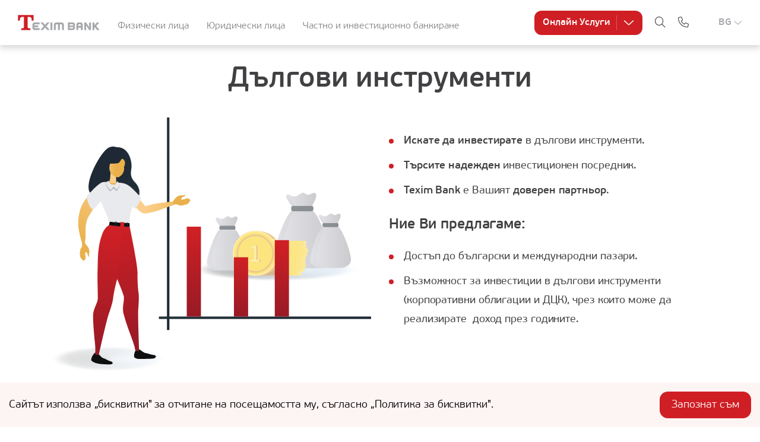

--- FILE ---
content_type: text/html; charset=UTF-8
request_url: https://www.teximbank.bg/yuridicheski-litsa/finansovi-pazari-yuridicheski/dalgovi-instrumenti-yuridicheski/
body_size: 27499
content:
<!DOCTYPE html><html><head><meta charSet="utf-8"/><meta name="viewport" content="width=device-width"/><script type="application/ld+json">{"@context":"https://schema.org","@graph":[{"@type":"WebPage","@id":"https://wwwapi.teximbank.local/yuridicheski-litsa/finansovi-pazari-yuridicheski/dalgovi-instrumenti-yuridicheski/","url":"https://wwwapi.teximbank.local/yuridicheski-litsa/finansovi-pazari-yuridicheski/dalgovi-instrumenti-yuridicheski/","name":"Юридически лица - Дългови инструменти | Texim Bank","isPartOf":{"@id":"https://wwwapi.teximbank.local/#website"},"datePublished":"2022-05-17T09:54:48+00:00","dateModified":"2026-01-08T13:25:17+00:00","description":"Сделки с дългови финансови инструменти от Texim Bank. Покупко-продажба на всички финансови инструменти, търгувани на Българска фондова борса","breadcrumb":{"@id":"https://wwwapi.teximbank.local/yuridicheski-litsa/finansovi-pazari-yuridicheski/dalgovi-instrumenti-yuridicheski/#breadcrumb"},"inLanguage":"en-US","potentialAction":[{"@type":"ReadAction","target":["https://wwwapi.teximbank.local/yuridicheski-litsa/finansovi-pazari-yuridicheski/dalgovi-instrumenti-yuridicheski/"]}]},{"@type":"BreadcrumbList","@id":"https://wwwapi.teximbank.local/yuridicheski-litsa/finansovi-pazari-yuridicheski/dalgovi-instrumenti-yuridicheski/#breadcrumb","itemListElement":[{"@type":"ListItem","position":1,"name":"Home","item":"https://wwwapi.teximbank.local/"},{"@type":"ListItem","position":2,"name":"Начална страница &amp;#8211; Юридически лица","item":"https://wwwapi.teximbank.local/yuridicheski-litsa/"},{"@type":"ListItem","position":3,"name":"Финансови пазари","item":"https://wwwapi.teximbank.local/yuridicheski-litsa/finansovi-pazari-yuridicheski/"},{"@type":"ListItem","position":4,"name":"Дългови инструменти"}]},{"@type":"WebSite","@id":"https://wwwapi.teximbank.local/#website","url":"https://wwwapi.teximbank.local/","name":"Texim Bank","description":"Texim Bank","publisher":{"@id":"https://wwwapi.teximbank.local/#organization"},"alternateName":"texim bank","potentialAction":[{"@type":"SearchAction","target":{"@type":"EntryPoint","urlTemplate":"https://wwwapi.teximbank.local/?s={search_term_string}"},"query-input":"required name=search_term_string"}],"inLanguage":"en-US"},{"@type":"Organization","@id":"https://wwwapi.teximbank.local/#organization","name":"Texim Bank","alternateName":"Texim Bank","url":"https://wwwapi.teximbank.local/","logo":{"@type":"ImageObject","inLanguage":"en-US","@id":"https://wwwapi.teximbank.local/#/schema/logo/image/","url":"https://www.teximbank.bg/uploads/2025/04/logo.svg","contentUrl":"https://www.teximbank.bg/uploads/2025/04/logo.svg","width":136,"height":25,"caption":"Texim Bank"},"image":{"@id":"https://wwwapi.teximbank.local/#/schema/logo/image/"},"sameAs":["https://www.facebook.com/teximbank","https://www.instagram.com/teximbank_ad/"]}]}</script><script type="application/ld+json">{"@context":"https://schema.org/","@type":"CreativeWorkSeries","name":"Texim Bank","aggregateRating":{"@type":"AggregateRating","ratingValue":"4.7","bestRating":"5","ratingCount":"8"}}</script><script type="application/ld+json">{"@context":"https://schema.org","@type":"BankOrCreditUnion","url":"https://teximbank.bg","currenciesAccepted":"BGN, GBP, USD, EUR, CHF, RUB, TRY","openingHours":"Пон-Пет: 8:30-17:30","paymentAccepted":"Всеки","priceRange":"Обширен","email":"info@teximbank.bg","legalName":"Тексим Банк АД","telephone":"0 700 10 115","foundingDate":"1992-09-04T08:00:00+00:00","hasMap":"https://goo.gl/maps/azbTmM65E5Ju3BvHA","alternateName":"Texim Bank","description":"Добре дошли в банковите продукти и услуги на Texim Bank, включително текущи сметки, заеми, ипотеки, кредитни карти. Също така Частно и Инвестиционно ...","image":"https://texim-frontend.staging.looming.run/logo.svg","name":"Texim Bank","sameAs":"https://www.youtube.com/channel/UCANfH75_HIdKTDUFJZyq9pQ","address":{"@type":"PostalAddress","addressLocality":"София","addressRegion":"София","postalCode":"1309","streetAddress":"бул. Тодор Александров No. 117","addressCountry":{"@type":"Country","name":"BG"}},"geo":{"@type":"GeoCoordinates","latitude":"42.700603","longitude":"23.305568"}}</script><script type="application/ld+json">{"@type":"WebSite","@context":"https://schema.org","@id":"https://teximbank.bg/#website","url":"https://www.teximbank.bg/","alternateName":"Тексим Банк","name":"Тексим Банк - Технологии, Доверие, Традиции","potentialAction":{"@type":"SearchAction","query-input":{"@type":"PropertyValueSpecification","valueRequired":"http://schema.org/True","valueName":"search_term"}}}</script><script async="" src="https://www.googletagmanager.com/gtag/js?id=UA-40244627-1"></script><script>
   window.dataLayer = window.dataLayer || [];
   function gtag(){dataLayer.push(arguments);}
   gtag('js', new Date());
   gtag('config', 'UA-40244627-1');</script><title>Юридически лица - Дългови инструменти | Texim Bank</title><meta name="application-name" content="Texim Bank"/><meta name="apple-mobile-web-app-capable" content="yes"/><meta name="apple-mobile-web-app-status-bar-style" content="default"/><meta name="apple-mobile-web-app-title" content="Texim Bank"/><meta name="format-detection" content="telephone=no"/><meta name="mobile-web-app-capable" content="yes"/><meta name="msapplication-config" content="/icons/browserconfig.xml"/><meta name="msapplication-TileColor" content="#2B5797"/><meta name="msapplication-tap-highlight" content="no"/><meta name="theme-color" content="#000000"/><link rel="apple-touch-icon" href="/icons/touch-icon-iphone.png"/><link rel="apple-touch-startup-image" href="/loader.gif" media="orientation: portrait"/><link rel="apple-touch-icon" sizes="152x152" href="/icons/touch-icon-ipad.png"/><link rel="apple-touch-icon" sizes="180x180" href="/icons/touch-icon-iphone-retina.png"/><link rel="apple-touch-icon" sizes="167x167" href="/icons/touch-icon-ipad-retina.png"/><link rel="icon" type="image/svg" href="/icon-144.svg"/><link rel="icon" type="image/x-icon" href="/favicon.ico"/><link rel="manifest" href="/manifest.json"/><link rel="mask-icon" href="/icons/safari-pinned-tab.svg" color="#5bbad5"/><link rel="shortcut icon" href="/favicon.ico"/><meta name="description" content="Сделки с дългови финансови инструменти от Texim Bank. Покупко-продажба на всички финансови инструменти, търгувани на Българска фондова борса"/><meta property="og:title" content="Дългови инструменти"/><meta property="og:description" content="Сделки с дългови финансови инструменти от Texim Bank. Покупко-продажба на всички финансови инструменти, търгувани на Българска фондова борса"/><meta property="og:url" content="https://wwwapi.teximbank.local/yuridicheski-litsa/finansovi-pazari-yuridicheski/dalgovi-instrumenti-yuridicheski/"/><meta property="og:type" content="article"/><meta property="og:image" content="https://www.teximbank.bg/uploads/2022/08/og-image.png"/><script>
				!function(f,b,e,v,n,t,s)
				{if(f.fbq)return;n=f.fbq=function(){n.callMethod?
				n.callMethod.apply(n,arguments):n.queue.push(arguments)};
				if(!f._fbq)f._fbq=n;n.push=n;n.loaded=!0;n.version='2.0';
				n.queue=[];t=b.createElement(e);t.async=!0;
				t.src=v;s=b.getElementsByTagName(e)[0];
				s.parentNode.insertBefore(t,s)}(window, document,'script',
				'https://connect.facebook.net/en_US/fbevents.js');
				fbq('init', '665371705878980');
				fbq('track', 'PageView');
				</script><script> if ('serviceWorker' in navigator) {
              console.log("Will the service worker register?");
              navigator.serviceWorker.register('sw.js')
                .then(function(reg){
                  console.log("Yes, it did.");
               }).catch(function(err) {
                  console.log("No it didn't. This happened:", err)
              });
           }</script><meta name="next-head-count" content="38"/><link rel="preconnect" href="https://fonts.gstatic.com" crossorigin /><link rel="preload" href="/_next/static/css/b705873afdcd57de.css" as="style"/><link rel="stylesheet" href="/_next/static/css/b705873afdcd57de.css" data-n-g=""/><link rel="preload" href="/_next/static/css/919e1d7b7bd59a1c.css" as="style"/><link rel="stylesheet" href="/_next/static/css/919e1d7b7bd59a1c.css" data-n-p=""/><link rel="preload" href="/_next/static/css/5eb9013b96915ac0.css" as="style"/><link rel="stylesheet" href="/_next/static/css/5eb9013b96915ac0.css" data-n-p=""/><noscript data-n-css=""></noscript><script defer="" nomodule="" src="/_next/static/chunks/polyfills-c67a75d1b6f99dc8.js"></script><script src="/_next/static/chunks/webpack-98990a9adc3e158a.js" defer=""></script><script src="/_next/static/chunks/framework-dc8e0133efe6105b.js" defer=""></script><script src="/_next/static/chunks/main-3b927704d96f57fc.js" defer=""></script><script src="/_next/static/chunks/pages/_app-493cd63ab297611d.js" defer=""></script><script src="/_next/static/chunks/75fc9c18-c7bf0df5a4fee36b.js" defer=""></script><script src="/_next/static/chunks/810-86dbc20ba6560d75.js" defer=""></script><script src="/_next/static/chunks/868-04edc67ab0ca3484.js" defer=""></script><script src="/_next/static/chunks/663-4d1b55dd2669ae32.js" defer=""></script><script src="/_next/static/chunks/256-7eadb55b74d4c4bd.js" defer=""></script><script src="/_next/static/chunks/466-adf1b2b149c6d9b1.js" defer=""></script><script src="/_next/static/chunks/263-cb5743c703d74c80.js" defer=""></script><script src="/_next/static/chunks/217-9561b3d499931361.js" defer=""></script><script src="/_next/static/chunks/pages/%5B%5B...id%5D%5D-e90a926811c709b9.js" defer=""></script><script src="/_next/static/3aBlK-zO4k1JB1-k-Gbw_/_buildManifest.js" defer=""></script><script src="/_next/static/3aBlK-zO4k1JB1-k-Gbw_/_ssgManifest.js" defer=""></script><style data-href="https://fonts.googleapis.com/css?family=Roboto:300,400,500">@font-face{font-family:'Roboto';font-style:normal;font-weight:300;font-stretch:normal;src:url(https://fonts.gstatic.com/l/font?kit=KFOMCnqEu92Fr1ME7kSn66aGLdTylUAMQXC89YmC2DPNWuaabVmUiAw&skey=a0a0114a1dcab3ac&v=v50) format('woff')}@font-face{font-family:'Roboto';font-style:normal;font-weight:400;font-stretch:normal;src:url(https://fonts.gstatic.com/l/font?kit=KFOMCnqEu92Fr1ME7kSn66aGLdTylUAMQXC89YmC2DPNWubEbVmUiAw&skey=a0a0114a1dcab3ac&v=v50) format('woff')}@font-face{font-family:'Roboto';font-style:normal;font-weight:500;font-stretch:normal;src:url(https://fonts.gstatic.com/l/font?kit=KFOMCnqEu92Fr1ME7kSn66aGLdTylUAMQXC89YmC2DPNWub2bVmUiAw&skey=a0a0114a1dcab3ac&v=v50) format('woff')}@font-face{font-family:'Roboto';font-style:normal;font-weight:300;font-stretch:100%;src:url(https://fonts.gstatic.com/s/roboto/v50/KFO7CnqEu92Fr1ME7kSn66aGLdTylUAMa3GUBHMdazTgWw.woff2) format('woff2');unicode-range:U+0460-052F,U+1C80-1C8A,U+20B4,U+2DE0-2DFF,U+A640-A69F,U+FE2E-FE2F}@font-face{font-family:'Roboto';font-style:normal;font-weight:300;font-stretch:100%;src:url(https://fonts.gstatic.com/s/roboto/v50/KFO7CnqEu92Fr1ME7kSn66aGLdTylUAMa3iUBHMdazTgWw.woff2) format('woff2');unicode-range:U+0301,U+0400-045F,U+0490-0491,U+04B0-04B1,U+2116}@font-face{font-family:'Roboto';font-style:normal;font-weight:300;font-stretch:100%;src:url(https://fonts.gstatic.com/s/roboto/v50/KFO7CnqEu92Fr1ME7kSn66aGLdTylUAMa3CUBHMdazTgWw.woff2) format('woff2');unicode-range:U+1F00-1FFF}@font-face{font-family:'Roboto';font-style:normal;font-weight:300;font-stretch:100%;src:url(https://fonts.gstatic.com/s/roboto/v50/KFO7CnqEu92Fr1ME7kSn66aGLdTylUAMa3-UBHMdazTgWw.woff2) format('woff2');unicode-range:U+0370-0377,U+037A-037F,U+0384-038A,U+038C,U+038E-03A1,U+03A3-03FF}@font-face{font-family:'Roboto';font-style:normal;font-weight:300;font-stretch:100%;src:url(https://fonts.gstatic.com/s/roboto/v50/KFO7CnqEu92Fr1ME7kSn66aGLdTylUAMawCUBHMdazTgWw.woff2) format('woff2');unicode-range:U+0302-0303,U+0305,U+0307-0308,U+0310,U+0312,U+0315,U+031A,U+0326-0327,U+032C,U+032F-0330,U+0332-0333,U+0338,U+033A,U+0346,U+034D,U+0391-03A1,U+03A3-03A9,U+03B1-03C9,U+03D1,U+03D5-03D6,U+03F0-03F1,U+03F4-03F5,U+2016-2017,U+2034-2038,U+203C,U+2040,U+2043,U+2047,U+2050,U+2057,U+205F,U+2070-2071,U+2074-208E,U+2090-209C,U+20D0-20DC,U+20E1,U+20E5-20EF,U+2100-2112,U+2114-2115,U+2117-2121,U+2123-214F,U+2190,U+2192,U+2194-21AE,U+21B0-21E5,U+21F1-21F2,U+21F4-2211,U+2213-2214,U+2216-22FF,U+2308-230B,U+2310,U+2319,U+231C-2321,U+2336-237A,U+237C,U+2395,U+239B-23B7,U+23D0,U+23DC-23E1,U+2474-2475,U+25AF,U+25B3,U+25B7,U+25BD,U+25C1,U+25CA,U+25CC,U+25FB,U+266D-266F,U+27C0-27FF,U+2900-2AFF,U+2B0E-2B11,U+2B30-2B4C,U+2BFE,U+3030,U+FF5B,U+FF5D,U+1D400-1D7FF,U+1EE00-1EEFF}@font-face{font-family:'Roboto';font-style:normal;font-weight:300;font-stretch:100%;src:url(https://fonts.gstatic.com/s/roboto/v50/KFO7CnqEu92Fr1ME7kSn66aGLdTylUAMaxKUBHMdazTgWw.woff2) format('woff2');unicode-range:U+0001-000C,U+000E-001F,U+007F-009F,U+20DD-20E0,U+20E2-20E4,U+2150-218F,U+2190,U+2192,U+2194-2199,U+21AF,U+21E6-21F0,U+21F3,U+2218-2219,U+2299,U+22C4-22C6,U+2300-243F,U+2440-244A,U+2460-24FF,U+25A0-27BF,U+2800-28FF,U+2921-2922,U+2981,U+29BF,U+29EB,U+2B00-2BFF,U+4DC0-4DFF,U+FFF9-FFFB,U+10140-1018E,U+10190-1019C,U+101A0,U+101D0-101FD,U+102E0-102FB,U+10E60-10E7E,U+1D2C0-1D2D3,U+1D2E0-1D37F,U+1F000-1F0FF,U+1F100-1F1AD,U+1F1E6-1F1FF,U+1F30D-1F30F,U+1F315,U+1F31C,U+1F31E,U+1F320-1F32C,U+1F336,U+1F378,U+1F37D,U+1F382,U+1F393-1F39F,U+1F3A7-1F3A8,U+1F3AC-1F3AF,U+1F3C2,U+1F3C4-1F3C6,U+1F3CA-1F3CE,U+1F3D4-1F3E0,U+1F3ED,U+1F3F1-1F3F3,U+1F3F5-1F3F7,U+1F408,U+1F415,U+1F41F,U+1F426,U+1F43F,U+1F441-1F442,U+1F444,U+1F446-1F449,U+1F44C-1F44E,U+1F453,U+1F46A,U+1F47D,U+1F4A3,U+1F4B0,U+1F4B3,U+1F4B9,U+1F4BB,U+1F4BF,U+1F4C8-1F4CB,U+1F4D6,U+1F4DA,U+1F4DF,U+1F4E3-1F4E6,U+1F4EA-1F4ED,U+1F4F7,U+1F4F9-1F4FB,U+1F4FD-1F4FE,U+1F503,U+1F507-1F50B,U+1F50D,U+1F512-1F513,U+1F53E-1F54A,U+1F54F-1F5FA,U+1F610,U+1F650-1F67F,U+1F687,U+1F68D,U+1F691,U+1F694,U+1F698,U+1F6AD,U+1F6B2,U+1F6B9-1F6BA,U+1F6BC,U+1F6C6-1F6CF,U+1F6D3-1F6D7,U+1F6E0-1F6EA,U+1F6F0-1F6F3,U+1F6F7-1F6FC,U+1F700-1F7FF,U+1F800-1F80B,U+1F810-1F847,U+1F850-1F859,U+1F860-1F887,U+1F890-1F8AD,U+1F8B0-1F8BB,U+1F8C0-1F8C1,U+1F900-1F90B,U+1F93B,U+1F946,U+1F984,U+1F996,U+1F9E9,U+1FA00-1FA6F,U+1FA70-1FA7C,U+1FA80-1FA89,U+1FA8F-1FAC6,U+1FACE-1FADC,U+1FADF-1FAE9,U+1FAF0-1FAF8,U+1FB00-1FBFF}@font-face{font-family:'Roboto';font-style:normal;font-weight:300;font-stretch:100%;src:url(https://fonts.gstatic.com/s/roboto/v50/KFO7CnqEu92Fr1ME7kSn66aGLdTylUAMa3OUBHMdazTgWw.woff2) format('woff2');unicode-range:U+0102-0103,U+0110-0111,U+0128-0129,U+0168-0169,U+01A0-01A1,U+01AF-01B0,U+0300-0301,U+0303-0304,U+0308-0309,U+0323,U+0329,U+1EA0-1EF9,U+20AB}@font-face{font-family:'Roboto';font-style:normal;font-weight:300;font-stretch:100%;src:url(https://fonts.gstatic.com/s/roboto/v50/KFO7CnqEu92Fr1ME7kSn66aGLdTylUAMa3KUBHMdazTgWw.woff2) format('woff2');unicode-range:U+0100-02BA,U+02BD-02C5,U+02C7-02CC,U+02CE-02D7,U+02DD-02FF,U+0304,U+0308,U+0329,U+1D00-1DBF,U+1E00-1E9F,U+1EF2-1EFF,U+2020,U+20A0-20AB,U+20AD-20C0,U+2113,U+2C60-2C7F,U+A720-A7FF}@font-face{font-family:'Roboto';font-style:normal;font-weight:300;font-stretch:100%;src:url(https://fonts.gstatic.com/s/roboto/v50/KFO7CnqEu92Fr1ME7kSn66aGLdTylUAMa3yUBHMdazQ.woff2) format('woff2');unicode-range:U+0000-00FF,U+0131,U+0152-0153,U+02BB-02BC,U+02C6,U+02DA,U+02DC,U+0304,U+0308,U+0329,U+2000-206F,U+20AC,U+2122,U+2191,U+2193,U+2212,U+2215,U+FEFF,U+FFFD}@font-face{font-family:'Roboto';font-style:normal;font-weight:400;font-stretch:100%;src:url(https://fonts.gstatic.com/s/roboto/v50/KFO7CnqEu92Fr1ME7kSn66aGLdTylUAMa3GUBHMdazTgWw.woff2) format('woff2');unicode-range:U+0460-052F,U+1C80-1C8A,U+20B4,U+2DE0-2DFF,U+A640-A69F,U+FE2E-FE2F}@font-face{font-family:'Roboto';font-style:normal;font-weight:400;font-stretch:100%;src:url(https://fonts.gstatic.com/s/roboto/v50/KFO7CnqEu92Fr1ME7kSn66aGLdTylUAMa3iUBHMdazTgWw.woff2) format('woff2');unicode-range:U+0301,U+0400-045F,U+0490-0491,U+04B0-04B1,U+2116}@font-face{font-family:'Roboto';font-style:normal;font-weight:400;font-stretch:100%;src:url(https://fonts.gstatic.com/s/roboto/v50/KFO7CnqEu92Fr1ME7kSn66aGLdTylUAMa3CUBHMdazTgWw.woff2) format('woff2');unicode-range:U+1F00-1FFF}@font-face{font-family:'Roboto';font-style:normal;font-weight:400;font-stretch:100%;src:url(https://fonts.gstatic.com/s/roboto/v50/KFO7CnqEu92Fr1ME7kSn66aGLdTylUAMa3-UBHMdazTgWw.woff2) format('woff2');unicode-range:U+0370-0377,U+037A-037F,U+0384-038A,U+038C,U+038E-03A1,U+03A3-03FF}@font-face{font-family:'Roboto';font-style:normal;font-weight:400;font-stretch:100%;src:url(https://fonts.gstatic.com/s/roboto/v50/KFO7CnqEu92Fr1ME7kSn66aGLdTylUAMawCUBHMdazTgWw.woff2) format('woff2');unicode-range:U+0302-0303,U+0305,U+0307-0308,U+0310,U+0312,U+0315,U+031A,U+0326-0327,U+032C,U+032F-0330,U+0332-0333,U+0338,U+033A,U+0346,U+034D,U+0391-03A1,U+03A3-03A9,U+03B1-03C9,U+03D1,U+03D5-03D6,U+03F0-03F1,U+03F4-03F5,U+2016-2017,U+2034-2038,U+203C,U+2040,U+2043,U+2047,U+2050,U+2057,U+205F,U+2070-2071,U+2074-208E,U+2090-209C,U+20D0-20DC,U+20E1,U+20E5-20EF,U+2100-2112,U+2114-2115,U+2117-2121,U+2123-214F,U+2190,U+2192,U+2194-21AE,U+21B0-21E5,U+21F1-21F2,U+21F4-2211,U+2213-2214,U+2216-22FF,U+2308-230B,U+2310,U+2319,U+231C-2321,U+2336-237A,U+237C,U+2395,U+239B-23B7,U+23D0,U+23DC-23E1,U+2474-2475,U+25AF,U+25B3,U+25B7,U+25BD,U+25C1,U+25CA,U+25CC,U+25FB,U+266D-266F,U+27C0-27FF,U+2900-2AFF,U+2B0E-2B11,U+2B30-2B4C,U+2BFE,U+3030,U+FF5B,U+FF5D,U+1D400-1D7FF,U+1EE00-1EEFF}@font-face{font-family:'Roboto';font-style:normal;font-weight:400;font-stretch:100%;src:url(https://fonts.gstatic.com/s/roboto/v50/KFO7CnqEu92Fr1ME7kSn66aGLdTylUAMaxKUBHMdazTgWw.woff2) format('woff2');unicode-range:U+0001-000C,U+000E-001F,U+007F-009F,U+20DD-20E0,U+20E2-20E4,U+2150-218F,U+2190,U+2192,U+2194-2199,U+21AF,U+21E6-21F0,U+21F3,U+2218-2219,U+2299,U+22C4-22C6,U+2300-243F,U+2440-244A,U+2460-24FF,U+25A0-27BF,U+2800-28FF,U+2921-2922,U+2981,U+29BF,U+29EB,U+2B00-2BFF,U+4DC0-4DFF,U+FFF9-FFFB,U+10140-1018E,U+10190-1019C,U+101A0,U+101D0-101FD,U+102E0-102FB,U+10E60-10E7E,U+1D2C0-1D2D3,U+1D2E0-1D37F,U+1F000-1F0FF,U+1F100-1F1AD,U+1F1E6-1F1FF,U+1F30D-1F30F,U+1F315,U+1F31C,U+1F31E,U+1F320-1F32C,U+1F336,U+1F378,U+1F37D,U+1F382,U+1F393-1F39F,U+1F3A7-1F3A8,U+1F3AC-1F3AF,U+1F3C2,U+1F3C4-1F3C6,U+1F3CA-1F3CE,U+1F3D4-1F3E0,U+1F3ED,U+1F3F1-1F3F3,U+1F3F5-1F3F7,U+1F408,U+1F415,U+1F41F,U+1F426,U+1F43F,U+1F441-1F442,U+1F444,U+1F446-1F449,U+1F44C-1F44E,U+1F453,U+1F46A,U+1F47D,U+1F4A3,U+1F4B0,U+1F4B3,U+1F4B9,U+1F4BB,U+1F4BF,U+1F4C8-1F4CB,U+1F4D6,U+1F4DA,U+1F4DF,U+1F4E3-1F4E6,U+1F4EA-1F4ED,U+1F4F7,U+1F4F9-1F4FB,U+1F4FD-1F4FE,U+1F503,U+1F507-1F50B,U+1F50D,U+1F512-1F513,U+1F53E-1F54A,U+1F54F-1F5FA,U+1F610,U+1F650-1F67F,U+1F687,U+1F68D,U+1F691,U+1F694,U+1F698,U+1F6AD,U+1F6B2,U+1F6B9-1F6BA,U+1F6BC,U+1F6C6-1F6CF,U+1F6D3-1F6D7,U+1F6E0-1F6EA,U+1F6F0-1F6F3,U+1F6F7-1F6FC,U+1F700-1F7FF,U+1F800-1F80B,U+1F810-1F847,U+1F850-1F859,U+1F860-1F887,U+1F890-1F8AD,U+1F8B0-1F8BB,U+1F8C0-1F8C1,U+1F900-1F90B,U+1F93B,U+1F946,U+1F984,U+1F996,U+1F9E9,U+1FA00-1FA6F,U+1FA70-1FA7C,U+1FA80-1FA89,U+1FA8F-1FAC6,U+1FACE-1FADC,U+1FADF-1FAE9,U+1FAF0-1FAF8,U+1FB00-1FBFF}@font-face{font-family:'Roboto';font-style:normal;font-weight:400;font-stretch:100%;src:url(https://fonts.gstatic.com/s/roboto/v50/KFO7CnqEu92Fr1ME7kSn66aGLdTylUAMa3OUBHMdazTgWw.woff2) format('woff2');unicode-range:U+0102-0103,U+0110-0111,U+0128-0129,U+0168-0169,U+01A0-01A1,U+01AF-01B0,U+0300-0301,U+0303-0304,U+0308-0309,U+0323,U+0329,U+1EA0-1EF9,U+20AB}@font-face{font-family:'Roboto';font-style:normal;font-weight:400;font-stretch:100%;src:url(https://fonts.gstatic.com/s/roboto/v50/KFO7CnqEu92Fr1ME7kSn66aGLdTylUAMa3KUBHMdazTgWw.woff2) format('woff2');unicode-range:U+0100-02BA,U+02BD-02C5,U+02C7-02CC,U+02CE-02D7,U+02DD-02FF,U+0304,U+0308,U+0329,U+1D00-1DBF,U+1E00-1E9F,U+1EF2-1EFF,U+2020,U+20A0-20AB,U+20AD-20C0,U+2113,U+2C60-2C7F,U+A720-A7FF}@font-face{font-family:'Roboto';font-style:normal;font-weight:400;font-stretch:100%;src:url(https://fonts.gstatic.com/s/roboto/v50/KFO7CnqEu92Fr1ME7kSn66aGLdTylUAMa3yUBHMdazQ.woff2) format('woff2');unicode-range:U+0000-00FF,U+0131,U+0152-0153,U+02BB-02BC,U+02C6,U+02DA,U+02DC,U+0304,U+0308,U+0329,U+2000-206F,U+20AC,U+2122,U+2191,U+2193,U+2212,U+2215,U+FEFF,U+FFFD}@font-face{font-family:'Roboto';font-style:normal;font-weight:500;font-stretch:100%;src:url(https://fonts.gstatic.com/s/roboto/v50/KFO7CnqEu92Fr1ME7kSn66aGLdTylUAMa3GUBHMdazTgWw.woff2) format('woff2');unicode-range:U+0460-052F,U+1C80-1C8A,U+20B4,U+2DE0-2DFF,U+A640-A69F,U+FE2E-FE2F}@font-face{font-family:'Roboto';font-style:normal;font-weight:500;font-stretch:100%;src:url(https://fonts.gstatic.com/s/roboto/v50/KFO7CnqEu92Fr1ME7kSn66aGLdTylUAMa3iUBHMdazTgWw.woff2) format('woff2');unicode-range:U+0301,U+0400-045F,U+0490-0491,U+04B0-04B1,U+2116}@font-face{font-family:'Roboto';font-style:normal;font-weight:500;font-stretch:100%;src:url(https://fonts.gstatic.com/s/roboto/v50/KFO7CnqEu92Fr1ME7kSn66aGLdTylUAMa3CUBHMdazTgWw.woff2) format('woff2');unicode-range:U+1F00-1FFF}@font-face{font-family:'Roboto';font-style:normal;font-weight:500;font-stretch:100%;src:url(https://fonts.gstatic.com/s/roboto/v50/KFO7CnqEu92Fr1ME7kSn66aGLdTylUAMa3-UBHMdazTgWw.woff2) format('woff2');unicode-range:U+0370-0377,U+037A-037F,U+0384-038A,U+038C,U+038E-03A1,U+03A3-03FF}@font-face{font-family:'Roboto';font-style:normal;font-weight:500;font-stretch:100%;src:url(https://fonts.gstatic.com/s/roboto/v50/KFO7CnqEu92Fr1ME7kSn66aGLdTylUAMawCUBHMdazTgWw.woff2) format('woff2');unicode-range:U+0302-0303,U+0305,U+0307-0308,U+0310,U+0312,U+0315,U+031A,U+0326-0327,U+032C,U+032F-0330,U+0332-0333,U+0338,U+033A,U+0346,U+034D,U+0391-03A1,U+03A3-03A9,U+03B1-03C9,U+03D1,U+03D5-03D6,U+03F0-03F1,U+03F4-03F5,U+2016-2017,U+2034-2038,U+203C,U+2040,U+2043,U+2047,U+2050,U+2057,U+205F,U+2070-2071,U+2074-208E,U+2090-209C,U+20D0-20DC,U+20E1,U+20E5-20EF,U+2100-2112,U+2114-2115,U+2117-2121,U+2123-214F,U+2190,U+2192,U+2194-21AE,U+21B0-21E5,U+21F1-21F2,U+21F4-2211,U+2213-2214,U+2216-22FF,U+2308-230B,U+2310,U+2319,U+231C-2321,U+2336-237A,U+237C,U+2395,U+239B-23B7,U+23D0,U+23DC-23E1,U+2474-2475,U+25AF,U+25B3,U+25B7,U+25BD,U+25C1,U+25CA,U+25CC,U+25FB,U+266D-266F,U+27C0-27FF,U+2900-2AFF,U+2B0E-2B11,U+2B30-2B4C,U+2BFE,U+3030,U+FF5B,U+FF5D,U+1D400-1D7FF,U+1EE00-1EEFF}@font-face{font-family:'Roboto';font-style:normal;font-weight:500;font-stretch:100%;src:url(https://fonts.gstatic.com/s/roboto/v50/KFO7CnqEu92Fr1ME7kSn66aGLdTylUAMaxKUBHMdazTgWw.woff2) format('woff2');unicode-range:U+0001-000C,U+000E-001F,U+007F-009F,U+20DD-20E0,U+20E2-20E4,U+2150-218F,U+2190,U+2192,U+2194-2199,U+21AF,U+21E6-21F0,U+21F3,U+2218-2219,U+2299,U+22C4-22C6,U+2300-243F,U+2440-244A,U+2460-24FF,U+25A0-27BF,U+2800-28FF,U+2921-2922,U+2981,U+29BF,U+29EB,U+2B00-2BFF,U+4DC0-4DFF,U+FFF9-FFFB,U+10140-1018E,U+10190-1019C,U+101A0,U+101D0-101FD,U+102E0-102FB,U+10E60-10E7E,U+1D2C0-1D2D3,U+1D2E0-1D37F,U+1F000-1F0FF,U+1F100-1F1AD,U+1F1E6-1F1FF,U+1F30D-1F30F,U+1F315,U+1F31C,U+1F31E,U+1F320-1F32C,U+1F336,U+1F378,U+1F37D,U+1F382,U+1F393-1F39F,U+1F3A7-1F3A8,U+1F3AC-1F3AF,U+1F3C2,U+1F3C4-1F3C6,U+1F3CA-1F3CE,U+1F3D4-1F3E0,U+1F3ED,U+1F3F1-1F3F3,U+1F3F5-1F3F7,U+1F408,U+1F415,U+1F41F,U+1F426,U+1F43F,U+1F441-1F442,U+1F444,U+1F446-1F449,U+1F44C-1F44E,U+1F453,U+1F46A,U+1F47D,U+1F4A3,U+1F4B0,U+1F4B3,U+1F4B9,U+1F4BB,U+1F4BF,U+1F4C8-1F4CB,U+1F4D6,U+1F4DA,U+1F4DF,U+1F4E3-1F4E6,U+1F4EA-1F4ED,U+1F4F7,U+1F4F9-1F4FB,U+1F4FD-1F4FE,U+1F503,U+1F507-1F50B,U+1F50D,U+1F512-1F513,U+1F53E-1F54A,U+1F54F-1F5FA,U+1F610,U+1F650-1F67F,U+1F687,U+1F68D,U+1F691,U+1F694,U+1F698,U+1F6AD,U+1F6B2,U+1F6B9-1F6BA,U+1F6BC,U+1F6C6-1F6CF,U+1F6D3-1F6D7,U+1F6E0-1F6EA,U+1F6F0-1F6F3,U+1F6F7-1F6FC,U+1F700-1F7FF,U+1F800-1F80B,U+1F810-1F847,U+1F850-1F859,U+1F860-1F887,U+1F890-1F8AD,U+1F8B0-1F8BB,U+1F8C0-1F8C1,U+1F900-1F90B,U+1F93B,U+1F946,U+1F984,U+1F996,U+1F9E9,U+1FA00-1FA6F,U+1FA70-1FA7C,U+1FA80-1FA89,U+1FA8F-1FAC6,U+1FACE-1FADC,U+1FADF-1FAE9,U+1FAF0-1FAF8,U+1FB00-1FBFF}@font-face{font-family:'Roboto';font-style:normal;font-weight:500;font-stretch:100%;src:url(https://fonts.gstatic.com/s/roboto/v50/KFO7CnqEu92Fr1ME7kSn66aGLdTylUAMa3OUBHMdazTgWw.woff2) format('woff2');unicode-range:U+0102-0103,U+0110-0111,U+0128-0129,U+0168-0169,U+01A0-01A1,U+01AF-01B0,U+0300-0301,U+0303-0304,U+0308-0309,U+0323,U+0329,U+1EA0-1EF9,U+20AB}@font-face{font-family:'Roboto';font-style:normal;font-weight:500;font-stretch:100%;src:url(https://fonts.gstatic.com/s/roboto/v50/KFO7CnqEu92Fr1ME7kSn66aGLdTylUAMa3KUBHMdazTgWw.woff2) format('woff2');unicode-range:U+0100-02BA,U+02BD-02C5,U+02C7-02CC,U+02CE-02D7,U+02DD-02FF,U+0304,U+0308,U+0329,U+1D00-1DBF,U+1E00-1E9F,U+1EF2-1EFF,U+2020,U+20A0-20AB,U+20AD-20C0,U+2113,U+2C60-2C7F,U+A720-A7FF}@font-face{font-family:'Roboto';font-style:normal;font-weight:500;font-stretch:100%;src:url(https://fonts.gstatic.com/s/roboto/v50/KFO7CnqEu92Fr1ME7kSn66aGLdTylUAMa3yUBHMdazQ.woff2) format('woff2');unicode-range:U+0000-00FF,U+0131,U+0152-0153,U+02BB-02BC,U+02C6,U+02DA,U+02DC,U+0304,U+0308,U+0329,U+2000-206F,U+20AC,U+2122,U+2191,U+2193,U+2212,U+2215,U+FEFF,U+FFFD}</style></head><body><div id="__next"><div class="wrapper"><div><div>
      <noscript>
        <img height="1" width="1" style="display:none"
        src="https://www.facebook.com/tr?id=665371705878980&ev=PageView&noscript=1" />
      </noscript>
    </div></div><header class="header "><div class="container"><div class="header__inner"><img title="Начало" width="138" height="26" src="/../../logo.svg" class="logo header__logo"/><div class="header__content "><div class="header__content-inner"><div class="nav header__nav"><ul><li><a href="/fizicheski-litsa/">Физически лица</a><div class="nav__dropdown "><div class="nav__dropdown-inner"><div class="nav__dropdown-content"><div class="nav__dropdown-title"><a href="/#">Продукти и услуги за физически лица</a></div><div class="nav__dropdown-cols"></div></div><div class="nav__dropdown-aside"><nav class="nav-base "><ul><div class="nav-base__icon"><i class="far fa-laptop"></i></div><li><a href="/onlain-uslugi/">Онлайн Услуги</a><ul><li><a href="https://www.teximbank.bg/onlain-uslugi/internet-bankirane/" target="_blank" rel="noopener noreferrer">Интернет банкиране</a></li><li><a href="/onlain-uslugi/mobilno-bankirane/">Мобилно банкиране</a></li><li><a href="/onlain-uslugi/apruvar/">Апрувър</a></li><li><a href="/onlain-uslugi/onlain-produkti/">Онлайн продукти</a></li></ul></li></ul></nav></div></div></div></li><li><a href="/yuridicheski-litsa/">Юридически лица</a><div class="nav__dropdown "><div class="nav__dropdown-inner"><div class="nav__dropdown-content"><div class="nav__dropdown-title"><a href="/#">Продукти и услуги за юридически лица</a></div><div class="nav__dropdown-cols"></div></div><div class="nav__dropdown-aside"><nav class="nav-base "><ul><div class="nav-base__icon"><i class="far fa-laptop"></i></div><li><a href="/onlain-uslugi/">Онлайн Услуги</a><ul><li><a href="https://www.teximbank.bg/onlain-uslugi/internet-bankirane/" target="_blank" rel="noopener noreferrer">Интернет банкиране</a></li><li><a href="/onlain-uslugi/mobilno-bankirane/">Мобилно банкиране</a></li><li><a href="/onlain-uslugi/apruvar/">Апрувър</a></li><li><a href="/onlain-uslugi/onlain-produkti/">Онлайн продукти</a></li></ul></li></ul></nav></div></div></div></li><li><a href="/chastno-i-investitsionno-bankirane/">Частно и инвестиционно банкиране</a><div class="nav__dropdown nav__dropdown--small"><div class="nav__dropdown-inner"><div class="nav__dropdown-content"><div class="nav__dropdown-title"><a href="/#">Частно и инвестиционно банкиране</a></div><div class="nav__dropdown-cols"></div></div><div class="nav__dropdown-aside"><nav class="nav-base "><ul><div class="nav-base__icon"><i class="far fa-laptop"></i></div><li><a href="/onlain-uslugi/">Онлайн Услуги</a><ul><li><a href="https://www.teximbank.bg/onlain-uslugi/internet-bankirane/" target="_blank" rel="noopener noreferrer">Интернет банкиране</a></li><li><a href="/onlain-uslugi/mobilno-bankirane/">Мобилно банкиране</a></li><li><a href="/onlain-uslugi/apruvar/">Апрувър</a></li><li><a href="/onlain-uslugi/onlain-produkti/">Онлайн продукти</a></li></ul></li></ul></nav></div></div></div></li></ul></div><nav class="nav-services d-xl-none"><ul><li><button class="button">Онлайн Услуги<!-- --><span><i class="fal fa-angle-down"></i></span></button><div class="nav-services__dropdown"><div class="nav-services__dropdown-inner"><div class="nav-services__icon"><i class="far fa-laptop"></i><p>Онлайн Услуги</p></div><ul><ul><li><a href="https://www.teximbank.bg/onlain-uslugi/internet-bankirane/">Интернет банкиране</a></li><li><a href="/onlain-uslugi/mobilno-bankirane/">Мобилно банкиране</a></li><li><a href="/onlain-uslugi/apruvar/">Апрувър</a></li><li><a href="/onlain-uslugi/onlain-produkti/">Онлайн продукти</a></li></ul></ul></div></div></li></ul></nav></div></div><div class="header__utilities"><nav class="nav-services d-none d-xl-block"><ul><li><button title="Онлайн Услуги" class="button">Онлайн Услуги<!-- --><span><i class="fal fa-angle-down"></i></span></button><div class="nav-services__dropdown"><div class="nav-services__dropdown-inner"><nav class="nav-base "><ul><div class="nav-base__icon"><i class="far fa-laptop"></i></div><li><a href="/onlain-uslugi/">Онлайн Услуги</a><ul><li><a href="https://www.teximbank.bg/onlain-uslugi/internet-bankirane/" target="_blank" rel="noopener noreferrer">Интернет банкиране</a></li><li><a href="/onlain-uslugi/mobilno-bankirane/">Мобилно банкиране</a></li><li><a href="/onlain-uslugi/apruvar/">Апрувър</a></li><li><a href="/onlain-uslugi/onlain-produkti/">Онлайн продукти</a></li></ul></li></ul></nav></div></div></li></ul></nav><nav class="nav-icons header__utilities-icons"><ul><li class="d-none d-xl-block"><span class="button-search"><i class="fal fa-search"></i></span></li><li class="d-none d-xl-block"><a href="/kontakti/"><i class="fal fa-phone"></i></a></li></ul></nav><nav class="nav-lang header__utilities-lang d-none d-xl-block"><ul><li class=""><span>BG<!-- --><i class="fal fa-angle-down"></i></span><ul><li><span>BG</span></li><li><span>EN</span></li></ul></li></ul></nav><button type="button" title="Меню" class="button-menu header__button-menu d-xl-none is-closed-mobile-menu"><span></span><span></span><span></span></button></div></div></div></header><section class="section-heading"><div class="section-heading__head"><div class="container"><div class="row"><div class="col col-xl-10 offset-xl-1"><h1>Дългови инструменти</h1></div></div></div></div></section><section class="section-text-image section-text-image--reversed"><header class="section-text-image__body"><div class="container"><div class="row"><div class="col col-12 col-xl-6 section-text-image__content "><h3>   </h3><div class="rich-text rich-text--alt"><ul>
<li style="font-weight: 400;" aria-level="1"><span style="font-weight: 400;"><strong>Искате да инвестирате</strong> в дългови инструменти.</span></li>
<li style="font-weight: 400;" aria-level="1"><span style="font-weight: 400;"><strong>Търсите надежден</strong> инвестиционен посредник.</span></li>
<li style="font-weight: 400;" aria-level="1"><span style="font-weight: 400;"><strong>Texim Bank</strong> е Вашият<strong> доверен партньор</strong>.</span></li>
</ul>
<h3><strong>Ние Ви предлагаме:</strong></h3>
<ul>
<li style="font-weight: 400;" aria-level="1"><span style="font-weight: 400;">Достъп до български и международни пазари.</span></li>
<li style="font-weight: 400;" aria-level="1"><span style="font-weight: 400;">Възможност за инвестиции в дългови инструменти (корпоративни облигации и ДЦК), чрез които може да реализирате  доход през годините.</span></li>
</ul>
</div></div><div class="col col-12 col-xl-6 section-text-image__image rich-text"><img src="https://www.teximbank.bg/uploads/2022/05/Tx_Uredicheski_dylgovi_instrumenti.svg" alt=""/></div></div></div></header></section><section class="section-text-image section-text-image--reversed"><header class="section-text-image__body"><div class="container"><div class="row"><div class="col col-12 col-xl-6 section-text-image__content "><h3>Какво Ви е необходимо и  друга полезна информация</h3><div class="rich-text rich-text--alt"><p><b>Условия</b></p>
<div class="card-product__list">
<ul>
<li style="margin-left: 40px;">Открита сметка, по която ще се отразяват операциите с ценни книжа от портфейла на Вашето дружество</li>
<li style="margin-left: 40px;">Сключен Договор за инвестиционно посредничество с Texim Bank</li>
<li style="margin-left: 40px;">Валиден LEI – код</li>
</ul>
</div>
<p><b>Необходими документи</b></p>
<div class="card-product__list">
<ul>
<li style="margin-left: 40px;">Лична карта или паспорт на лицата, които представляват дружеството, както и на действителен собственик.</li>
<li style="margin-left: 40px;">Изрично нотариално заверено пълномощно, ако сте пълномощник.</li>
<li style="margin-left: 40px;">Учредителен акт.</li>
</ul>
<p><em>*В зависимост от типа дружество е възможно да се изискват други и/или допълнителни документи.</em></p>
<h4>Информация съответствие с Делегиран Регламент (ЕС) 2017/576</h4>
<ul>
<li><a href="https://www.teximbank.bg/uploads/2025/04/Анализ-Делегиран-Регламент-576_2024.pdf">Анализ за качеството по изпълнение на клиентски нареждания към <strong>Делегиран Регламент (ЕС) 2017/576 Чл.3 т.3 </strong>за периода приключващ на <strong>31 декември 2024 г.</strong></a></li>
<li><a href="https://www.teximbank.bg/uploads/2025/04/2024_576_bg.xlsx"><strong>Резюмиран анализ на водещите </strong>по отношение на обемите на търговия <strong>пет места</strong> за изпълнение за всички изпълнени нареждания на клиенти (непрофесионални и професионалните клиенти) и на <strong>първите пет инвестиционни посредника</strong>, на които са предадени нареждания за изпълнение в зависимост от класа финансови инструменти</a></li>
</ul>
</div>
</div></div></div></div></header></section><section class="section-documents" id=""><div class="container"><div class="section-documents__head"><h2>Важни документи, с които да се запознаете:</h2></div><div class="section-documents__body"><div class="list-documents"><div class="list-documents__select"><p>   </p></div><ul><li><a href="https://www.teximbank.bg/uploads/2025/03/KFN-PUBLISH.pdf"><i class="fas fa-file-alt"></i>Превалутиране на финансови инструменти<!-- --></a></li><li><a href="https://www.teximbank.bg/uploads/2024/07/17_03_Политика-за-оценка-за-уместност-и-целесъобразност-ИП-2024.pdf"><i class="fas fa-file-alt"></i>Политика за оценка за уместност и целесъобразност ИП 2024<!-- --></a></li><li><a href="https://www.teximbank.bg/uploads/2025/08/Тарифа_ИП_01082025.pdf"><i class="fas fa-file-alt"></i>Тарифа за таксите и комисионните на ИП &quot;Тексим Банк&quot; АД<!-- --></a></li><li><a href="https://www.teximbank.bg/uploads/2022/05/приложение-1-към-ОУ-на-ИП-ТЕКСИМ-БАНК-АД-Информационна-брошура.pdf"><i class="fas fa-file-alt"></i>Приложение 1 към ОУ на ИП &quot;Тексим Банк&quot; АД-Информационна брошура<!-- --></a></li><li><a href="https://www.teximbank.bg/uploads/2022/05/ПОЛИТИКА-ЗА-ТРЕТИРАНЕ-НА-КОНФЛИКТИ-НА-ИНТЕРЕСИ-НА-ИНВЕСТИЦИОНЕН-ПОСРЕДНИ....pdf"><i class="fas fa-file-alt"></i> Политика на &quot;Тексим Банк&quot; АД за третиране на конфликти на интереси при извършване на дейност като ИП<!-- --></a></li><li><a href="https://www.teximbank.bg/uploads/2026/01/PolOprClient_2026.pdf"><i class="fas fa-file-alt"></i>Политика за определяне на клиентите на ИП &quot;Тексим Банк&quot; АД<!-- --></a></li><li><a href="https://www.teximbank.bg/uploads/2026/01/PolIzpClient_2026-.pdf"><i class="fas fa-file-alt"></i>Политика за изпълнение на клиентски нареждания на ИП &quot;Тексим Банк&quot; Ад<!-- --></a></li><li><a href="https://www.teximbank.bg/uploads/2023/03/ОБЩИ-УСЛОВИЯ-ЗА-ИНВЕСТИЦИОННИ-УСЛУГИ-И-ДЕЙНОСТИ-С-ФИНАНСОВИ-ИНСТРУМЕНТИ-НА-ИП-ТЕКСИМ-БАНК-АД-В-СИЛА-ОТ-10.04.2023Г..pdf"><i class="fas fa-file-alt"></i>Общи условия за инвестиционни услуги и дейности с финансови инструменти на ИП &quot;Тексим Банк&quot; АД<!-- --></a></li><li><a href="https://www.teximbank.bg/uploads/2025/08/Информация-за-очакваните-разходи-и-такси-за-дейности-с-финансови-инструменти-за-физически-лица-на-ТЕКСИМ-БАНК-АД.pdf"><i class="fas fa-file-alt"></i>Информация за разходите<!-- --></a></li></ul></div><div class="list-documents"><div class="list-documents__select"><p>Неотчитане на неблагоприятните въздействия на инвестиционните решения и/или съвети върху факторите на устойчивост</p></div><ul><li><a href="https://www.teximbank.bg/uploads/2025/05/ДЕКЛАРАЦИЯ-ПО-ЧЛ.4-ПАРАГРАФ-2-НА-РЕГЛАМЕНТ-ЕС-2019-2088.pdf"><i class="fas fa-file-alt"></i>ДЕКЛАРАЦИЯ  ПО ЧЛ.4 ПАРАГРАФ 2 НА РЕГЛАМЕНТ (ЕС) 2019/2088<!-- --></a></li></ul></div></div></div></section><section class="section-contact" id=""><div class="container"><div class="section-contact__container "><div class="section-contact__head"><div class="row"><div class="col col-12 col-xl-10 offset-xl-1"><div class="section-contact__head-inner"><h2>Свържете се с нас</h2></div></div></div></div><div class="section-contact__body"><div class="row"><div class="col col-12 col-lg-5 offset-lg-1 col-xl-4 offset-xl-1 section-contact__col"><div class="list-contacts"><p>   </p><ul><li><i class="fal fa-phone-alt"></i><div><p><strong>Телефон</strong></p>
<p><a href="tel:+35929035622"><span style="font-weight: 400;">+359 <strong>2 903 56 22</strong></span></a></p>
</div></li></ul></div></div><div class="col col-12 col-lg-5 offset-lg-1 col-xl-4 offset-xl-1 section-contact__col"><div class="list-contacts"><p> </p><ul><li><i class="fal fa-phone-alt"></i><div><p><strong>Телефон</strong></p>
<p><a href="tel:+35929035623">+359 <strong>2 903 56 23</strong></a></p>
</div></li></ul></div></div></div></div></div></div></section></div></div><script id="__NEXT_DATA__" type="application/json">{"props":{"pageProps":{"data":{"page":{"__typename":"Page","title":"Дългови инструменти","seo":{"__typename":"PostTypeSEO","schema":{"__typename":"SEOPostTypeSchema","raw":"{\"@context\":\"https://schema.org\",\"@graph\":[{\"@type\":\"WebPage\",\"@id\":\"https://wwwapi.teximbank.local/yuridicheski-litsa/finansovi-pazari-yuridicheski/dalgovi-instrumenti-yuridicheski/\",\"url\":\"https://wwwapi.teximbank.local/yuridicheski-litsa/finansovi-pazari-yuridicheski/dalgovi-instrumenti-yuridicheski/\",\"name\":\"\\u042e\\u0440\\u0438\\u0434\\u0438\\u0447\\u0435\\u0441\\u043a\\u0438 \\u043b\\u0438\\u0446\\u0430 - \\u0414\\u044a\\u043b\\u0433\\u043e\\u0432\\u0438 \\u0438\\u043d\\u0441\\u0442\\u0440\\u0443\\u043c\\u0435\\u043d\\u0442\\u0438 | Texim Bank\",\"isPartOf\":{\"@id\":\"https://wwwapi.teximbank.local/#website\"},\"datePublished\":\"2022-05-17T09:54:48+00:00\",\"dateModified\":\"2026-01-08T13:25:17+00:00\",\"description\":\"\\u0421\\u0434\\u0435\\u043b\\u043a\\u0438 \\u0441 \\u0434\\u044a\\u043b\\u0433\\u043e\\u0432\\u0438 \\u0444\\u0438\\u043d\\u0430\\u043d\\u0441\\u043e\\u0432\\u0438 \\u0438\\u043d\\u0441\\u0442\\u0440\\u0443\\u043c\\u0435\\u043d\\u0442\\u0438 \\u043e\\u0442 Texim Bank. \\u041f\\u043e\\u043a\\u0443\\u043f\\u043a\\u043e-\\u043f\\u0440\\u043e\\u0434\\u0430\\u0436\\u0431\\u0430 \\u043d\\u0430 \\u0432\\u0441\\u0438\\u0447\\u043a\\u0438 \\u0444\\u0438\\u043d\\u0430\\u043d\\u0441\\u043e\\u0432\\u0438 \\u0438\\u043d\\u0441\\u0442\\u0440\\u0443\\u043c\\u0435\\u043d\\u0442\\u0438, \\u0442\\u044a\\u0440\\u0433\\u0443\\u0432\\u0430\\u043d\\u0438 \\u043d\\u0430 \\u0411\\u044a\\u043b\\u0433\\u0430\\u0440\\u0441\\u043a\\u0430 \\u0444\\u043e\\u043d\\u0434\\u043e\\u0432\\u0430 \\u0431\\u043e\\u0440\\u0441\\u0430\",\"breadcrumb\":{\"@id\":\"https://wwwapi.teximbank.local/yuridicheski-litsa/finansovi-pazari-yuridicheski/dalgovi-instrumenti-yuridicheski/#breadcrumb\"},\"inLanguage\":\"en-US\",\"potentialAction\":[{\"@type\":\"ReadAction\",\"target\":[\"https://wwwapi.teximbank.local/yuridicheski-litsa/finansovi-pazari-yuridicheski/dalgovi-instrumenti-yuridicheski/\"]}]},{\"@type\":\"BreadcrumbList\",\"@id\":\"https://wwwapi.teximbank.local/yuridicheski-litsa/finansovi-pazari-yuridicheski/dalgovi-instrumenti-yuridicheski/#breadcrumb\",\"itemListElement\":[{\"@type\":\"ListItem\",\"position\":1,\"name\":\"Home\",\"item\":\"https://wwwapi.teximbank.local/\"},{\"@type\":\"ListItem\",\"position\":2,\"name\":\"\\u041d\\u0430\\u0447\\u0430\\u043b\\u043d\\u0430 \\u0441\\u0442\\u0440\\u0430\\u043d\\u0438\\u0446\\u0430 \u0026#8211; \\u042e\\u0440\\u0438\\u0434\\u0438\\u0447\\u0435\\u0441\\u043a\\u0438 \\u043b\\u0438\\u0446\\u0430\",\"item\":\"https://wwwapi.teximbank.local/yuridicheski-litsa/\"},{\"@type\":\"ListItem\",\"position\":3,\"name\":\"\\u0424\\u0438\\u043d\\u0430\\u043d\\u0441\\u043e\\u0432\\u0438 \\u043f\\u0430\\u0437\\u0430\\u0440\\u0438\",\"item\":\"https://wwwapi.teximbank.local/yuridicheski-litsa/finansovi-pazari-yuridicheski/\"},{\"@type\":\"ListItem\",\"position\":4,\"name\":\"\\u0414\\u044a\\u043b\\u0433\\u043e\\u0432\\u0438 \\u0438\\u043d\\u0441\\u0442\\u0440\\u0443\\u043c\\u0435\\u043d\\u0442\\u0438\"}]},{\"@type\":\"WebSite\",\"@id\":\"https://wwwapi.teximbank.local/#website\",\"url\":\"https://wwwapi.teximbank.local/\",\"name\":\"Texim Bank\",\"description\":\"Texim Bank\",\"publisher\":{\"@id\":\"https://wwwapi.teximbank.local/#organization\"},\"alternateName\":\"texim bank\",\"potentialAction\":[{\"@type\":\"SearchAction\",\"target\":{\"@type\":\"EntryPoint\",\"urlTemplate\":\"https://wwwapi.teximbank.local/?s={search_term_string}\"},\"query-input\":\"required name=search_term_string\"}],\"inLanguage\":\"en-US\"},{\"@type\":\"Organization\",\"@id\":\"https://wwwapi.teximbank.local/#organization\",\"name\":\"Texim Bank\",\"alternateName\":\"Texim Bank\",\"url\":\"https://wwwapi.teximbank.local/\",\"logo\":{\"@type\":\"ImageObject\",\"inLanguage\":\"en-US\",\"@id\":\"https://wwwapi.teximbank.local/#/schema/logo/image/\",\"url\":\"https://www.teximbank.bg/uploads/2025/04/logo.svg\",\"contentUrl\":\"https://www.teximbank.bg/uploads/2025/04/logo.svg\",\"width\":136,\"height\":25,\"caption\":\"Texim Bank\"},\"image\":{\"@id\":\"https://wwwapi.teximbank.local/#/schema/logo/image/\"},\"sameAs\":[\"https://www.facebook.com/teximbank\",\"https://www.instagram.com/teximbank_ad/\"]}]}"},"title":"Юридически лица - Дългови инструменти | Texim Bank","opengraphImage":{"__typename":"MediaItem","mediaItemUrl":"https://www.teximbank.bg/uploads/2022/08/og-image.png"},"twitterImage":{"__typename":"MediaItem","mediaItemUrl":null},"metaDesc":"Сделки с дългови финансови инструменти от Texim Bank. Покупко-продажба на всички финансови инструменти, търгувани на Българска фондова борса","opengraphTitle":"Дългови инструменти","opengraphDescription":"Сделки с дългови финансови инструменти от Texim Bank. Покупко-продажба на всички финансови инструменти, търгувани на Българска фондова борса","opengraphUrl":"https://wwwapi.teximbank.local/yuridicheski-litsa/finansovi-pazari-yuridicheski/dalgovi-instrumenti-yuridicheski/","opengraphType":"article"},"excerpt":"","translations":[{"__typename":"Page","slug":"/en/legal-entities/financial-markets-leg/debt-instruments-leg/"}],"language":{"__typename":"Language","locale":"bg_BG"},"imageTextTitle":"   ","imageTextRichText":"\u003cul\u003e\n\u003cli style=\"font-weight: 400;\" aria-level=\"1\"\u003e\u003cspan style=\"font-weight: 400;\"\u003e\u003cstrong\u003eИскате да инвестирате\u003c/strong\u003e в дългови инструменти.\u003c/span\u003e\u003c/li\u003e\n\u003cli style=\"font-weight: 400;\" aria-level=\"1\"\u003e\u003cspan style=\"font-weight: 400;\"\u003e\u003cstrong\u003eТърсите надежден\u003c/strong\u003e инвестиционен посредник.\u003c/span\u003e\u003c/li\u003e\n\u003cli style=\"font-weight: 400;\" aria-level=\"1\"\u003e\u003cspan style=\"font-weight: 400;\"\u003e\u003cstrong\u003eTexim Bank\u003c/strong\u003e е Вашият\u003cstrong\u003e доверен партньор\u003c/strong\u003e.\u003c/span\u003e\u003c/li\u003e\n\u003c/ul\u003e\n\u003ch3\u003e\u003cstrong\u003eНие Ви предлагаме:\u003c/strong\u003e\u003c/h3\u003e\n\u003cul\u003e\n\u003cli style=\"font-weight: 400;\" aria-level=\"1\"\u003e\u003cspan style=\"font-weight: 400;\"\u003eДостъп до български и международни пазари.\u003c/span\u003e\u003c/li\u003e\n\u003cli style=\"font-weight: 400;\" aria-level=\"1\"\u003e\u003cspan style=\"font-weight: 400;\"\u003eВъзможност за инвестиции в дългови инструменти (корпоративни облигации и ДЦК), чрез които може да реализирате  доход през годините.\u003c/span\u003e\u003c/li\u003e\n\u003c/ul\u003e\n","imageTextImage":"https://www.teximbank.bg/uploads/2022/05/Tx_Uredicheski_dylgovi_instrumenti.svg","imageTextButtonLabel":"","imageTextButtonLink":"","secondImageTextTitle":"Какво Ви е необходимо и  друга полезна информация","secondImageTextRichText":"\u003cp\u003e\u003cb\u003eУсловия\u003c/b\u003e\u003c/p\u003e\n\u003cdiv class=\"card-product__list\"\u003e\n\u003cul\u003e\n\u003cli style=\"margin-left: 40px;\"\u003eОткрита сметка, по която ще се отразяват операциите с ценни книжа от портфейла на Вашето дружество\u003c/li\u003e\n\u003cli style=\"margin-left: 40px;\"\u003eСключен Договор за инвестиционно посредничество с Texim Bank\u003c/li\u003e\n\u003cli style=\"margin-left: 40px;\"\u003eВалиден LEI – код\u003c/li\u003e\n\u003c/ul\u003e\n\u003c/div\u003e\n\u003cp\u003e\u003cb\u003eНеобходими документи\u003c/b\u003e\u003c/p\u003e\n\u003cdiv class=\"card-product__list\"\u003e\n\u003cul\u003e\n\u003cli style=\"margin-left: 40px;\"\u003eЛична карта или паспорт на лицата, които представляват дружеството, както и на действителен собственик.\u003c/li\u003e\n\u003cli style=\"margin-left: 40px;\"\u003eИзрично нотариално заверено пълномощно, ако сте пълномощник.\u003c/li\u003e\n\u003cli style=\"margin-left: 40px;\"\u003eУчредителен акт.\u003c/li\u003e\n\u003c/ul\u003e\n\u003cp\u003e\u003cem\u003e*В зависимост от типа дружество е възможно да се изискват други и/или допълнителни документи.\u003c/em\u003e\u003c/p\u003e\n\u003ch4\u003eИнформация съответствие с Делегиран Регламент (ЕС) 2017/576\u003c/h4\u003e\n\u003cul\u003e\n\u003cli\u003e\u003ca href=\"https://www.teximbank.bg/uploads/2025/04/Анализ-Делегиран-Регламент-576_2024.pdf\"\u003eАнализ за качеството по изпълнение на клиентски нареждания към \u003cstrong\u003eДелегиран Регламент (ЕС) 2017/576 Чл.3 т.3 \u003c/strong\u003eза периода приключващ на \u003cstrong\u003e31 декември 2024 г.\u003c/strong\u003e\u003c/a\u003e\u003c/li\u003e\n\u003cli\u003e\u003ca href=\"https://www.teximbank.bg/uploads/2025/04/2024_576_bg.xlsx\"\u003e\u003cstrong\u003eРезюмиран анализ на водещите \u003c/strong\u003eпо отношение на обемите на търговия \u003cstrong\u003eпет места\u003c/strong\u003e за изпълнение за всички изпълнени нареждания на клиенти (непрофесионални и професионалните клиенти) и на \u003cstrong\u003eпървите пет инвестиционни посредника\u003c/strong\u003e, на които са предадени нареждания за изпълнение в зависимост от класа финансови инструменти\u003c/a\u003e\u003c/li\u003e\n\u003c/ul\u003e\n\u003c/div\u003e\n","secondImageTextImage":"","secondImageTextButtonLabel":"","secondImageTextButtonLink":"","attachedDocumentsTitle":"Важни документи, с които да се запознаете:","attachedDocumentsExcerpt":"","attachedDocumentsSet":[{"__typename":"Complex_attached_documents_set","attached_documents_set_title":"   ","attached_documents":[{"__typename":"Complex_attached_documents_set_attached_documents","attached_document_name":"Превалутиране на финансови инструменти","attached_file":"https://www.teximbank.bg/uploads/2025/03/KFN-PUBLISH.pdf"},{"__typename":"Complex_attached_documents_set_attached_documents","attached_document_name":"Политика за оценка за уместност и целесъобразност ИП 2024","attached_file":"https://www.teximbank.bg/uploads/2024/07/17_03_Политика-за-оценка-за-уместност-и-целесъобразност-ИП-2024.pdf"},{"__typename":"Complex_attached_documents_set_attached_documents","attached_document_name":"Тарифа за таксите и комисионните на ИП \"Тексим Банк\" АД","attached_file":"https://www.teximbank.bg/uploads/2025/08/Тарифа_ИП_01082025.pdf"},{"__typename":"Complex_attached_documents_set_attached_documents","attached_document_name":"Приложение 1 към ОУ на ИП \"Тексим Банк\" АД-Информационна брошура","attached_file":"https://www.teximbank.bg/uploads/2022/05/приложение-1-към-ОУ-на-ИП-ТЕКСИМ-БАНК-АД-Информационна-брошура.pdf"},{"__typename":"Complex_attached_documents_set_attached_documents","attached_document_name":" Политика на \"Тексим Банк\" АД за третиране на конфликти на интереси при извършване на дейност като ИП","attached_file":"https://www.teximbank.bg/uploads/2022/05/ПОЛИТИКА-ЗА-ТРЕТИРАНЕ-НА-КОНФЛИКТИ-НА-ИНТЕРЕСИ-НА-ИНВЕСТИЦИОНЕН-ПОСРЕДНИ....pdf"},{"__typename":"Complex_attached_documents_set_attached_documents","attached_document_name":"Политика за определяне на клиентите на ИП \"Тексим Банк\" АД","attached_file":"https://www.teximbank.bg/uploads/2026/01/PolOprClient_2026.pdf"},{"__typename":"Complex_attached_documents_set_attached_documents","attached_document_name":"Политика за изпълнение на клиентски нареждания на ИП \"Тексим Банк\" Ад","attached_file":"https://www.teximbank.bg/uploads/2026/01/PolIzpClient_2026-.pdf"},{"__typename":"Complex_attached_documents_set_attached_documents","attached_document_name":"Общи условия за инвестиционни услуги и дейности с финансови инструменти на ИП \"Тексим Банк\" АД","attached_file":"https://www.teximbank.bg/uploads/2023/03/ОБЩИ-УСЛОВИЯ-ЗА-ИНВЕСТИЦИОННИ-УСЛУГИ-И-ДЕЙНОСТИ-С-ФИНАНСОВИ-ИНСТРУМЕНТИ-НА-ИП-ТЕКСИМ-БАНК-АД-В-СИЛА-ОТ-10.04.2023Г..pdf"},{"__typename":"Complex_attached_documents_set_attached_documents","attached_document_name":"Информация за разходите","attached_file":"https://www.teximbank.bg/uploads/2025/08/Информация-за-очакваните-разходи-и-такси-за-дейности-с-финансови-инструменти-за-физически-лица-на-ТЕКСИМ-БАНК-АД.pdf"}]},{"__typename":"Complex_attached_documents_set","attached_documents_set_title":"Неотчитане на неблагоприятните въздействия на инвестиционните решения и/или съвети върху факторите на устойчивост","attached_documents":[{"__typename":"Complex_attached_documents_set_attached_documents","attached_document_name":"ДЕКЛАРАЦИЯ  ПО ЧЛ.4 ПАРАГРАФ 2 НА РЕГЛАМЕНТ (ЕС) 2019/2088","attached_file":"https://www.teximbank.bg/uploads/2025/05/ДЕКЛАРАЦИЯ-ПО-ЧЛ.4-ПАРАГРАФ-2-НА-РЕГЛАМЕНТ-ЕС-2019-2088.pdf"}]}],"directContactsTitle":"Свържете се с нас","directContactsBoxColor":{"__typename":"Crb_Select","value":"red"},"directContacts":[{"__typename":"Complex_direct_contacts","direct_contact_title":"   ","features":[{"__typename":"Complex_direct_contacts_features","content":"\u003cp\u003e\u003cstrong\u003eТелефон\u003c/strong\u003e\u003c/p\u003e\n\u003cp\u003e\u003ca href=\"tel:+35929035622\"\u003e\u003cspan style=\"font-weight: 400;\"\u003e+359 \u003cstrong\u003e2 903 56 22\u003c/strong\u003e\u003c/span\u003e\u003c/a\u003e\u003c/p\u003e\n","icon":"fal fa-phone-alt"}]},{"__typename":"Complex_direct_contacts","direct_contact_title":" ","features":[{"__typename":"Complex_direct_contacts_features","content":"\u003cp\u003e\u003cstrong\u003eТелефон\u003c/strong\u003e\u003c/p\u003e\n\u003cp\u003e\u003ca href=\"tel:+35929035623\"\u003e+359 \u003cstrong\u003e2 903 56 23\u003c/strong\u003e\u003c/a\u003e\u003c/p\u003e\n","icon":"fal fa-phone-alt"}]}]}},"localeValue":"bg","template":"Post, Post, Docs, Direct Contact","otherData":{"copyright":"Teximbank.bg © Всички права запазени 2025","footerCards":[{"__typename":"Complex_footer_cards_bg","card_btn_link":"/konsultatsiya/","card_font_icon_class":"fal fa-headset","card_text":"Имаш нужда от съвет относно личните си финанси? Насреща сме, за да обсъдим твоите планове и да ти дадем съвет.","card_title":"Запази\u003cbr\u003e\u003cspan\u003eчас за консултация\u003c/span\u003e"},{"__typename":"Complex_footer_cards_bg","card_btn_link":"/kontakti/","card_font_icon_class":"fal fa-comment-dots","card_text":"Винаги се стремим да се усъвършенстваме, затова ще сме ти благодарни, ако споделиш своето мнение за нашите услуги.","card_title":"Дай ни \u003cbr\u003e\u003cspan\u003eобратна връзка\u003c/span\u003e"},{"__typename":"Complex_footer_cards_bg","card_btn_link":"tel:+35929035500","card_font_icon_class":"fal fa-phone","card_text":"Просто вдигни телефона и набери 02/903 55 00 или 0700 10 115. Ще се радваме да чуем с какво можем да ти помогнем.","card_title":"Обади\u003cbr\u003e\u003cspan\u003eни се сега\u003c/span\u003e"},{"__typename":"Complex_footer_cards_bg","card_btn_link":"/pomosht/ofisi-i-bankomati/","card_font_icon_class":"fal fa-map-marked-alt","card_text":"Когато искаш да дойдеш в наш офис, отвори нашата карта и намери най-близкия и удобен за теб клон на банката.","card_title":"Намери \u003cbr\u003e\u003cspan\u003eнай-близкия ни офис\u003c/span\u003e"}],"footerCardsTitle":"Обади ни се","cookieConsentText":"Сайтът използва „бисквитки\" за отчитане на посещамостта му, съгласно „Политика за бисквитки\".","cookieConsentButtonText":"Запознат съм","hierarchicalMenus":{"blog-bg":[{"__typename":"MenuItem","id":"cG9zdDozOTk1","parentId":null,"path":"/teksim-bank/aktualno-i-polezno/category/promotsii/","label":"Промоции","order":1,"children":[]},{"__typename":"MenuItem","id":"cG9zdDozOTk0","parentId":null,"path":"/teksim-bank/aktualno-i-polezno/category/istoricheski/","label":"Исторически","order":2,"children":[]},{"__typename":"MenuItem","id":"cG9zdDozOTk3","parentId":null,"path":"/teksim-bank/aktualno-i-polezno/category/finansi/","label":"Финанси","order":3,"children":[]},{"__typename":"MenuItem","id":"cG9zdDozOTk2","parentId":null,"path":"/teksim-bank/aktualno-i-polezno/category/investitsii/","label":"Инвестиции","order":4,"children":[]}],"blog-en":[{"__typename":"MenuItem","id":"cG9zdDo0MDAz","parentId":null,"path":"/en/texim-bank/aktualno-i-polezno/category/historical/","label":"Historical","order":1,"children":[]},{"__typename":"MenuItem","id":"cG9zdDo0MDA0","parentId":null,"path":"/en/texim-bank/aktualno-i-polezno/category/promotions/","label":"Promotions","order":2,"children":[]},{"__typename":"MenuItem","id":"cG9zdDo0MDA1","parentId":null,"path":"/en/texim-bank/aktualno-i-polezno/category/investments/","label":"Investments","order":3,"children":[]},{"__typename":"MenuItem","id":"cG9zdDo0MDA2","parentId":null,"path":"/en/texim-bank/aktualno-i-polezno/category/finances/","label":"Finances","order":4,"children":[]}],"footer-bg":[{"__typename":"MenuItem","id":"cG9zdDo0NzA=","parentId":null,"path":"/","label":"Клиенти","order":1,"children":[{"__typename":"MenuItem","id":"cG9zdDoxNTQ0","parentId":"cG9zdDo0NzA=","path":"/klienti/zashtita-na-lichnite-danni/","label":"Защита на личните данни","order":2,"children":[]},{"__typename":"MenuItem","id":"cG9zdDoxNTQ1","parentId":"cG9zdDo0NzA=","path":"/klienti/politika-za-biskvitki/","label":"Политика за бисквитки","order":3,"children":[]},{"__typename":"MenuItem","id":"cG9zdDoxMTc0MQ==","parentId":"cG9zdDo0NzA=","path":"/teksim-bank/za-texim-menu/o-u/","label":"Общи условия","order":4,"children":[]},{"__typename":"MenuItem","id":"cG9zdDoxNTQ3","parentId":"cG9zdDo0NzA=","path":"/klienti/tarifi/","label":"Тарифи","order":5,"children":[]},{"__typename":"MenuItem","id":"cG9zdDo3NjM3","parentId":"cG9zdDo0NzA=","path":"/klienti/lihven-index/","label":"Лихвени индекси","order":6,"children":[]},{"__typename":"MenuItem","id":"cG9zdDoxNTQ4","parentId":"cG9zdDo0NzA=","path":"/klienti/direktiva-psd2/","label":"Директива PSD2","order":7,"children":[]}]},{"__typename":"MenuItem","id":"cG9zdDo0NzY=","parentId":null,"path":"/","label":"Texim Bank","order":8,"children":[{"__typename":"MenuItem","id":"cG9zdDozMzQ2","parentId":"cG9zdDo0NzY=","path":"/teksim-bank/za-texim-menu/za-texim-bank/","label":"За Тексим Банк","order":9,"children":[]},{"__typename":"MenuItem","id":"cG9zdDoxNTUw","parentId":"cG9zdDo0NzY=","path":"/teksim-bank/karieri/","label":"Кариери","order":10,"children":[]},{"__typename":"MenuItem","id":"cG9zdDozOTYx","parentId":"cG9zdDo0NzY=","path":"/teksim-bank/aktualno-i-polezno/#promotsii","label":"Промоции","order":11,"children":[]},{"__typename":"MenuItem","id":"cG9zdDoxNTUy","parentId":"cG9zdDo0NzY=","path":"/teksim-bank/partnyori/","label":"Партньори","order":12,"children":[]},{"__typename":"MenuItem","id":"cG9zdDoxNTUz","parentId":"cG9zdDo0NzY=","path":"/teksim-bank/novini-i-uvedomlenia/","label":"Новини и уведомления","order":13,"children":[]},{"__typename":"MenuItem","id":"cG9zdDoxNTU0","parentId":"cG9zdDo0NzY=","path":"/teksim-bank/aktualno-i-polezno/","label":"Актуално и полезно","order":14,"children":[]}]},{"__typename":"MenuItem","id":"cG9zdDo0ODM=","parentId":null,"path":"/pomosht/","label":"Помощ","order":15,"children":[{"__typename":"MenuItem","id":"cG9zdDoxNTY2","parentId":"cG9zdDo0ODM=","path":"/kontakti/","label":"Контакти","order":16,"children":[]},{"__typename":"MenuItem","id":"cG9zdDoxMDQ5Mg==","parentId":"cG9zdDo0ODM=","path":"https://www.teximbank.bg/uploads/2023/05/%D0%98%D0%BD%D1%84%D0%BE%D1%80%D0%BC%D0%B0%D1%86%D0%B8%D0%BE%D0%BD%D0%B5%D0%BD-%D0%B1%D1%8E%D0%BB%D0%B5%D1%82%D0%B8%D0%BD.%D1%84%D0%B8%D0%BD%D0%B0%D0%BB.pdf","label":"Сигнали","order":17,"children":[]},{"__typename":"MenuItem","id":"cG9zdDoxNTY3","parentId":"cG9zdDo0ODM=","path":"/vaprosi-i-otgovori/","label":"Въпроси","order":18,"children":[]},{"__typename":"MenuItem","id":"cG9zdDoxNTY4","parentId":"cG9zdDo0ODM=","path":"/pomosht/finansov-rechnik/","label":"Финансов речник","order":19,"children":[]},{"__typename":"MenuItem","id":"cG9zdDoxNTY5","parentId":"cG9zdDo0ODM=","path":"/pomosht/ofisi-i-bankomati/","label":"Офиси и банкомати","order":20,"children":[]}]},{"__typename":"MenuItem","id":"cG9zdDoxMDY0Ng==","parentId":null,"path":"/","label":"Полезна инфромация","order":21,"children":[{"__typename":"MenuItem","id":"cG9zdDoxMDY1Mg==","parentId":"cG9zdDoxMDY0Ng==","path":"/seo-ipotechni-krediti/","label":"Ипотечни кредити","order":22,"children":[]},{"__typename":"MenuItem","id":"cG9zdDoxMDY1Mw==","parentId":"cG9zdDoxMDY0Ng==","path":"/seo-jilishten-kredit/","label":"Жилищен кредит","order":23,"children":[]},{"__typename":"MenuItem","id":"cG9zdDoxMDY0OA==","parentId":"cG9zdDoxMDY0Ng==","path":"/seo-refinansirane-na-ipotechen-kredit/","label":"Рефинансиране на ипотечен кредит","order":24,"children":[]},{"__typename":"MenuItem","id":"cG9zdDoxMDY0OQ==","parentId":"cG9zdDoxMDY0Ng==","path":"/seo-razplashtatelna-smetka-bez-taksa/","label":"Разплащателна сметка без месечна такса","order":25,"children":[]}]},{"__typename":"MenuItem","id":"cG9zdDoxMDY0Nw==","parentId":null,"path":"/","label":"‎","order":26,"children":[{"__typename":"MenuItem","id":"cG9zdDoxMDY1NA==","parentId":"cG9zdDoxMDY0Nw==","path":"/seo-digitalna-banka-teximbank/","label":"Дигитална банка Тексим Банк","order":27,"children":[]},{"__typename":"MenuItem","id":"cG9zdDoxMDY1MA==","parentId":"cG9zdDoxMDY0Nw==","path":"/seo-online-bankirane/","label":"Онлайн банкиране","order":28,"children":[]},{"__typename":"MenuItem","id":"cG9zdDoxMDY1NQ==","parentId":"cG9zdDoxMDY0Nw==","path":"/seo-virtualen-pos-terminal/","label":"Виртуален ПОС терминал","order":29,"children":[]},{"__typename":"MenuItem","id":"cG9zdDoxMDY1MQ==","parentId":"cG9zdDoxMDY0Nw==","path":"/seo-obmen-na-valuta/","label":"Обмен на валута","order":30,"children":[]}]}],"footer-en":[{"__typename":"MenuItem","id":"cG9zdDoxNTcw","parentId":null,"path":"/","label":"Clients","order":1,"children":[{"__typename":"MenuItem","id":"cG9zdDoxNTcx","parentId":"cG9zdDoxNTcw","path":"/en/clients/personal-data-protection/","label":"Protection of personal data","order":2,"children":[]},{"__typename":"MenuItem","id":"cG9zdDoxNTcy","parentId":"cG9zdDoxNTcw","path":"/en/clients/cookies-policy/","label":"Cookie policy","order":3,"children":[]},{"__typename":"MenuItem","id":"cG9zdDoxMTc5Mw==","parentId":"cG9zdDoxNTcw","path":"/en/texim-bank/about-texim-menu/general-terms-and-conditions-2/","label":"Terms and Conditions","order":4,"children":[]},{"__typename":"MenuItem","id":"cG9zdDoxNTcz","parentId":"cG9zdDoxNTcw","path":"/en/clients/tariffs/","label":"Tariffs","order":5,"children":[]},{"__typename":"MenuItem","id":"cG9zdDo3NjM4","parentId":"cG9zdDoxNTcw","path":"/en/clients/interest-rate-index/","label":"Interest rate index","order":6,"children":[]},{"__typename":"MenuItem","id":"cG9zdDoxNTc0","parentId":"cG9zdDoxNTcw","path":"/en/clients/psd2-directive/","label":"PSD2 Directive","order":7,"children":[]}]},{"__typename":"MenuItem","id":"cG9zdDoxNTc1","parentId":null,"path":"/","label":"Texim Bank","order":8,"children":[{"__typename":"MenuItem","id":"cG9zdDoxNTc2","parentId":"cG9zdDoxNTc1","path":"/en/texim-bank/about-texim-menu/about-texim-bank/","label":"About Texim Bank","order":9,"children":[]}]},{"__typename":"MenuItem","id":"cG9zdDoxNTgy","parentId":null,"path":"/","label":"Help","order":10,"children":[{"__typename":"MenuItem","id":"cG9zdDoxNTgz","parentId":"cG9zdDoxNTgy","path":"/en/contacts/","label":"Contacts","order":11,"children":[]},{"__typename":"MenuItem","id":"cG9zdDoxNTg2","parentId":"cG9zdDoxNTgy","path":"/en/help/offices-and-atm/","label":"Offices and ATMs","order":12,"children":[]}]},{"__typename":"MenuItem","id":"cG9zdDoxMzE2Mg==","parentId":null,"path":"/en/product/insurances/","label":"Insurances","order":11,"children":[]}],"mobile-apps":[{"__typename":"MenuItem","id":"cG9zdDo0OTM=","parentId":null,"path":"https://play.google.com/store/apps/details?id=bg.teximbank.app","label":"GooglePlay","order":1,"children":[]},{"__typename":"MenuItem","id":"cG9zdDo0OTQ=","parentId":null,"path":"https://apps.apple.com/bg/app/texim-bank/id1038814218","label":"App Store","order":2,"children":[]},{"__typename":"MenuItem","id":"cG9zdDo0OTU=","parentId":null,"path":"https://appgallery.huawei.com/app/C103513663","label":"appGallery","order":3,"children":[]}],"new-header-bg":[{"__typename":"MenuItem","id":"cG9zdDoxNzI3","parentId":null,"path":"/fizicheski-litsa/","label":"Физически лица","order":1,"children":[{"__typename":"MenuItem","id":"cG9zdDoxMTA2NA==","parentId":"cG9zdDoxNzI3","path":"/onlain-uslugi/onlain-produkti/","label":"Онлайн продукти","order":2,"children":[{"__typename":"MenuItem","id":"cG9zdDoxMTQ0NA==","parentId":"cG9zdDoxMTA2NA==","path":"/","label":"Потребителски кредит онлайн","order":3,"children":[]},{"__typename":"MenuItem","id":"cG9zdDoxMjE3OA==","parentId":"cG9zdDoxMTA2NA==","path":"/fizicheski-litsa/spestiyavane/depozit-texim-online/","label":"Депозит \"Тексим oнлайн\"","order":4,"children":[]}]},{"__typename":"MenuItem","id":"cG9zdDoxMzI2","parentId":"cG9zdDoxNzI3","path":"/fizicheski-litsa/krediti/","label":"Кредити","order":5,"children":[{"__typename":"MenuItem","id":"cG9zdDoxMzQx","parentId":"cG9zdDoxMzI2","path":"/fizicheski-litsa/krediti/potrebitelski-krediti/","label":"Потребителски кредити","order":6,"children":[]},{"__typename":"MenuItem","id":"cG9zdDoxMzQy","parentId":"cG9zdDoxMzI2","path":"/fizicheski-litsa/krediti/overdrafti/","label":"Овърдрафти","order":7,"children":[]},{"__typename":"MenuItem","id":"cG9zdDoxMDU0MQ==","parentId":"cG9zdDoxMzI2","path":"/fizicheski-litsa/krediti/zhilishtni-i-ipotechni-krediti/","label":"Жилищни и ипотечни кредити","order":8,"children":[]},{"__typename":"MenuItem","id":"cG9zdDo3MDQx","parentId":"cG9zdDoxMzI2","path":"/fizicheski-litsa/krediti/stokovi-krediti/","label":"Стоков кредит","order":9,"children":[]},{"__typename":"MenuItem","id":"cG9zdDoxMzE2OQ==","parentId":"cG9zdDoxMzI2","path":"/fizicheski-litsa/zastrahovki/","label":"Застраховки","order":10,"children":[]}]},{"__typename":"MenuItem","id":"cG9zdDoxMzM2","parentId":"cG9zdDoxNzI3","path":"/fizicheski-litsa/karti/","label":"Карти","order":11,"children":[{"__typename":"MenuItem","id":"cG9zdDoyMDE3","parentId":"cG9zdDoxMzM2","path":"/fizicheski-litsa/karti/debitni-karti/debitna-visa/","label":"Дебитни карти","order":12,"children":[]},{"__typename":"MenuItem","id":"cG9zdDoyODky","parentId":"cG9zdDoxMzM2","path":"/fizicheski-litsa/karti/sravnenie-na-karti/","label":"Кредитни карти","order":13,"children":[]},{"__typename":"MenuItem","id":"cG9zdDo0MzA4","parentId":"cG9zdDoxMzM2","path":"/teksim-bank/aktualno-i-polezno/#promotsii","label":"Промоции","order":14,"children":[]},{"__typename":"MenuItem","id":"cG9zdDoxMzQ4","parentId":"cG9zdDoxMzM2","path":"/fizicheski-litsa/karti/3ds-plashtaniya-v-internet/","label":"3DS плащания в интернет","order":15,"children":[]},{"__typename":"MenuItem","id":"cG9zdDoxMTQyMQ==","parentId":"cG9zdDoxMzM2","path":"/fizicheski-litsa/karti/valuti-karti/","label":"Валутни курсове","order":16,"children":[]}]},{"__typename":"MenuItem","id":"cG9zdDoxMzM3","parentId":"cG9zdDoxNzI3","path":"/fizicheski-litsa/smetki/","label":"Сметки","order":17,"children":[{"__typename":"MenuItem","id":"cG9zdDoxMzUw","parentId":"cG9zdDoxMzM3","path":"/fizicheski-litsa/smetki/razplashtatelna-smetka/","label":"Разплащателна сметка","order":18,"children":[]},{"__typename":"MenuItem","id":"cG9zdDoxMzUx","parentId":"cG9zdDoxMzM3","path":"/fizicheski-litsa/smetki/smetka-za-osnovni-operatsii/","label":"Сметка за основни операции","order":19,"children":[]},{"__typename":"MenuItem","id":"cG9zdDoxMzUz","parentId":"cG9zdDoxMzM3","path":"/fizicheski-litsa/smetki/smetka-sas-spetsialno-prednaznachenie/","label":"Сметка със специално предназначение","order":20,"children":[]}]},{"__typename":"MenuItem","id":"cG9zdDoxMzM4","parentId":"cG9zdDoxNzI3","path":"/fizicheski-litsa/spestiyavane/","label":"Спестяване","order":21,"children":[{"__typename":"MenuItem","id":"cG9zdDoxMTUyNg==","parentId":"cG9zdDoxMzM4","path":"/fizicheski-litsa/spestiyavane/promo-depozit-tempo/","label":"Промоционален срочен депозит – ТЕМПО","order":22,"children":[]},{"__typename":"MenuItem","id":"cG9zdDoxMTUyNQ==","parentId":"cG9zdDoxMzM4","path":"/fizicheski-litsa/spestiyavane/promo-depozit-evro-fiks/","label":"Промоционален срочен депозит – ЕВРО ФИКС","order":23,"children":[]},{"__typename":"MenuItem","id":"cG9zdDoxMzU0","parentId":"cG9zdDoxMzM4","path":"/fizicheski-litsa/spestiyavane/standarten-srochen-depozit-2/","label":"Стандартни срочни депозити","order":24,"children":[]},{"__typename":"MenuItem","id":"cG9zdDoxMzU1","parentId":"cG9zdDoxMzM4","path":"/fizicheski-litsa/spestiyavane/spestovna-smetka/","label":"Спестовна сметка","order":25,"children":[]},{"__typename":"MenuItem","id":"cG9zdDoxMzU2","parentId":"cG9zdDoxMzM4","path":"/fizicheski-litsa/spestiyavane/razpolagaema-smetka/","label":"Разполагаема спестовна сметка","order":26,"children":[]}]},{"__typename":"MenuItem","id":"cG9zdDoxMzM5","parentId":"cG9zdDoxNzI3","path":"/plashtaniya-i-uslugi/","label":"Плащания и услуги","order":27,"children":[{"__typename":"MenuItem","id":"cG9zdDoxMzU3","parentId":"cG9zdDoxMzM5","path":"/plashtaniya-i-uslugi/mezhdubankovi-levovi-prevodi/","label":"Междубанкови левови преводи","order":28,"children":[]},{"__typename":"MenuItem","id":"cG9zdDoxMzU4","parentId":"cG9zdDoxMzM5","path":"/plashtaniya-i-uslugi/vatreshnobankovi-prevodi/","label":"Вътрешнобанкови преводи","order":29,"children":[]},{"__typename":"MenuItem","id":"cG9zdDoxMzU5","parentId":"cG9zdDoxMzM5","path":"/plashtaniya-i-uslugi/mezhdubankovi-valutni-prevodi/","label":"Междубанкови валутни преводи","order":30,"children":[]},{"__typename":"MenuItem","id":"cG9zdDoxMzYw","parentId":"cG9zdDoxMzM5","path":"/plashtaniya-i-uslugi/obshtestven-trezor/","label":"Обществен трезор","order":31,"children":[]},{"__typename":"MenuItem","id":"cG9zdDoxMzYy","parentId":"cG9zdDoxMzM5","path":"/plashtaniya-i-uslugi/reguliyarni-plashtaniya/","label":"Регулярни плащания","order":32,"children":[]},{"__typename":"MenuItem","id":"cG9zdDoxMzYz","parentId":"cG9zdDoxMzM5","path":"/plashtaniya-i-uslugi/sms-izvestyavania/","label":"SMS известявания","order":33,"children":[]}]},{"__typename":"MenuItem","id":"cG9zdDoxMzQw","parentId":"cG9zdDoxNzI3","path":"/fizicheski-litsa/finansovi-pazari/","label":"Финансови пазари","order":34,"children":[{"__typename":"MenuItem","id":"cG9zdDoxMzY1","parentId":"cG9zdDoxMzQw","path":"/fizicheski-litsa/finansovi-pazari/valutna-targovia/","label":"Валутна търговия","order":35,"children":[]},{"__typename":"MenuItem","id":"cG9zdDoxMzY0","parentId":"cG9zdDoxMzQw","path":"/fizicheski-litsa/finansovi-pazari/dalgovi-instrumenti/","label":"Дългови инструменти","order":36,"children":[]},{"__typename":"MenuItem","id":"cG9zdDoxMzY2","parentId":"cG9zdDoxMzQw","path":"/fizicheski-litsa/finansovi-pazari/registratsionno-agentstvo/","label":"Регистрационно агентство","order":37,"children":[]},{"__typename":"MenuItem","id":"cG9zdDoxMzY3","parentId":"cG9zdDoxMzQw","path":"/fizicheski-litsa/finansovi-pazari/aktsii-i-borsovo-targuemi-fondove/","label":"Акции и борсово търгуеми фондове","order":38,"children":[]}]},{"__typename":"MenuItem","id":"cG9zdDoxMjM3Mg==","parentId":"cG9zdDoxNzI3","path":"/fizicheski-litsa/zastrahovki/","label":"Застраховки","order":39,"children":[{"__typename":"MenuItem","id":"cG9zdDoxMjM3NA==","parentId":"cG9zdDoxMjM3Mg==","path":"/fizicheski-litsa/krediti/zastrahovki/","label":"Застраховка “Живот” към потребителски кредит","order":40,"children":[]},{"__typename":"MenuItem","id":"cG9zdDoxMjM3Mw==","parentId":"cG9zdDoxMjM3Mg==","path":"/fizicheski-litsa/zastrahovka-texim-i-priyateli/","label":"Спестовна застраховка „Живот“ – Тексим и приятели","order":41,"children":[]}]}]},{"__typename":"MenuItem","id":"cG9zdDoxMzY4","parentId":null,"path":"/yuridicheski-litsa/","label":"Юридически лица","order":42,"children":[{"__typename":"MenuItem","id":"cG9zdDoxMzY5","parentId":"cG9zdDoxMzY4","path":"/yuridicheski-litsa/finansirane/","label":"Финансиране","order":43,"children":[{"__typename":"MenuItem","id":"cG9zdDoyNTUz","parentId":"cG9zdDoxMzY5","path":"/yuridicheski-litsa/finansirane/investitsionno-finansirane/","label":"Инвестиционно финансиране","order":44,"children":[]},{"__typename":"MenuItem","id":"cG9zdDoxMzc2","parentId":"cG9zdDoxMzY5","path":"/yuridicheski-litsa/finansirane/bankovi-garantsii/","label":"Банкови гаранции","order":45,"children":[]},{"__typename":"MenuItem","id":"cG9zdDozODU1","parentId":"cG9zdDoxMzY5","path":"/yuridicheski-litsa/finansirane/oborotno-finansirane-menu/","label":"Оборотно финансиране","order":46,"children":[]},{"__typename":"MenuItem","id":"cG9zdDoxMzc3","parentId":"cG9zdDoxMzY5","path":"/yuridicheski-litsa/finansirane/krediti-finansirane-eu-proekti/","label":"Кредити за финансиране на проекти по програми на ЕС","order":47,"children":[]}]},{"__typename":"MenuItem","id":"cG9zdDoxMzgw","parentId":"cG9zdDoxMzY4","path":"/yuridicheski-litsa/yul-karti/","label":"Бизнес карти","order":48,"children":[{"__typename":"MenuItem","id":"cG9zdDoxMzgx","parentId":"cG9zdDoxMzgw","path":"/yuridicheski-litsa/yul-karti/debitna-visa-card-biznes/","label":"Дебитни карти","order":49,"children":[]},{"__typename":"MenuItem","id":"cG9zdDoxMzgy","parentId":"cG9zdDoxMzgw","path":"/yuridicheski-litsa/yul-karti/kreditna-visa-corporate-gold/","label":"Кредитни карти","order":50,"children":[]},{"__typename":"MenuItem","id":"cG9zdDo2MTEw","parentId":"cG9zdDoxMzgw","path":"/teksim-bank/aktualno-i-polezno/#promotsii","label":"Промоции","order":51,"children":[]},{"__typename":"MenuItem","id":"cG9zdDoxMzg0","parentId":"cG9zdDoxMzgw","path":"/fizicheski-litsa/karti/3ds-plashtaniya-v-internet/","label":"3DS плащания в интернет","order":52,"children":[]}]},{"__typename":"MenuItem","id":"cG9zdDoxMzg1","parentId":"cG9zdDoxMzY4","path":"/yuridicheski-litsa/yul-smetki/","label":"Сметки","order":53,"children":[{"__typename":"MenuItem","id":"cG9zdDoxMzg2","parentId":"cG9zdDoxMzg1","path":"/yuridicheski-litsa/yul-smetki/yul-razplashtatelna-smetka/","label":"Разплащателна сметка","order":54,"children":[]},{"__typename":"MenuItem","id":"cG9zdDoxMzg3","parentId":"cG9zdDoxMzg1","path":"/yuridicheski-litsa/yul-smetki/nabiratelna-smetka/","label":"Набирателна сметка","order":55,"children":[]},{"__typename":"MenuItem","id":"cG9zdDoxMzg4","parentId":"cG9zdDoxMzg1","path":"/yuridicheski-litsa/yul-smetki/smetki-sas-spetsialno-prednaznachenie/","label":"Сметки със специално предназначение","order":56,"children":[]}]},{"__typename":"MenuItem","id":"cG9zdDoxMzg5","parentId":"cG9zdDoxMzY4","path":"/yuridicheski-litsa/pos-terminali/","label":"POS терминали","order":57,"children":[{"__typename":"MenuItem","id":"cG9zdDoxMzkx","parentId":"cG9zdDoxMzg5","path":"/yuridicheski-litsa/pos-terminali/virtualni-pos-terminali/","label":"Виртуални POS терминали","order":58,"children":[]},{"__typename":"MenuItem","id":"cG9zdDoxMzkw","parentId":"cG9zdDoxMzg5","path":"/yuridicheski-litsa/pos-terminali/fizicheski-pos-terminali/","label":"Физически POS терминали","order":59,"children":[]}]},{"__typename":"MenuItem","id":"cG9zdDoyMjg3","parentId":"cG9zdDoxMzY4","path":"/fizicheski-litsa/spestiyavane/standarten-srochen-depozit/","label":"Депозити","order":60,"children":[{"__typename":"MenuItem","id":"cG9zdDoxMzkz","parentId":"cG9zdDoyMjg3","path":"/fizicheski-litsa/spestiyavane/standarten-srochen-depozit/","label":"Стандартен срочен депозит","order":61,"children":[]},{"__typename":"MenuItem","id":"cG9zdDoxMzk0","parentId":"cG9zdDoyMjg3","path":"/yuridicheski-litsa/finansirane/obshtini-i-darzhavni-predpriyatia/","label":"Общини и държавни предприятия","order":62,"children":[]}]},{"__typename":"MenuItem","id":"cG9zdDoxMzk1","parentId":"cG9zdDoxMzY4","path":"/plashtaniya-i-uslugi/","label":"Плащания и услуги","order":63,"children":[{"__typename":"MenuItem","id":"cG9zdDoxNDAy","parentId":"cG9zdDoxMzk1","path":"/plashtaniya-i-uslugi/mezhdubankovi-levovi-prevodi/","label":"Междубанкови левови преводи","order":64,"children":[]},{"__typename":"MenuItem","id":"cG9zdDoxNDA0","parentId":"cG9zdDoxMzk1","path":"/plashtaniya-i-uslugi/vatreshnobankovi-prevodi/","label":"Вътрешнобанкови преводи","order":65,"children":[]},{"__typename":"MenuItem","id":"cG9zdDoxNDAz","parentId":"cG9zdDoxMzk1","path":"/plashtaniya-i-uslugi/mezhdubankovi-valutni-prevodi/","label":"Междубанкови валутни преводи","order":66,"children":[]},{"__typename":"MenuItem","id":"cG9zdDoxNDA1","parentId":"cG9zdDoxMzk1","path":"/plashtaniya-i-uslugi/obshtestven-trezor/","label":"Обществен трезор","order":67,"children":[]},{"__typename":"MenuItem","id":"cG9zdDoxNDA3","parentId":"cG9zdDoxMzk1","path":"/plashtaniya-i-uslugi/reguliyarni-plashtaniya/","label":"Регулярни плащания","order":68,"children":[]},{"__typename":"MenuItem","id":"cG9zdDoxNDA4","parentId":"cG9zdDoxMzk1","path":"/plashtaniya-i-uslugi/sms-izvestyavania/","label":"SMS известявания","order":69,"children":[]}]},{"__typename":"MenuItem","id":"cG9zdDo0Njcx","parentId":"cG9zdDoxMzY4","path":"/yuridicheski-litsa/finansovi-pazari-yuridicheski/","label":"Финансови пазари","order":70,"children":[{"__typename":"MenuItem","id":"cG9zdDo0Njc0","parentId":"cG9zdDo0Njcx","path":"/yuridicheski-litsa/finansovi-pazari-yuridicheski/valutna-targoviya-yuridicheski/","label":"Валутна търговия – юридически лица","order":71,"children":[]},{"__typename":"MenuItem","id":"cG9zdDo0Njcz","parentId":"cG9zdDo0Njcx","path":"/yuridicheski-litsa/finansovi-pazari-yuridicheski/dalgovi-instrumenti-yuridicheski/","label":"Дългови инструменти","order":72,"children":[]},{"__typename":"MenuItem","id":"cG9zdDo0Njcy","parentId":"cG9zdDo0Njcx","path":"/yuridicheski-litsa/finansovi-pazari-yuridicheski/registratsionno-agentstvo-yuridicheski/","label":"Регистрационно агентство","order":73,"children":[]},{"__typename":"MenuItem","id":"cG9zdDo0Njc1","parentId":"cG9zdDo0Njcx","path":"/yuridicheski-litsa/finansovi-pazari-yuridicheski/aktsii-i-borsovo-targuemi-fondove-yuridicheski/","label":"Акции и борсово търгуеми фондове","order":74,"children":[]}]}]},{"__typename":"MenuItem","id":"cG9zdDoxNDIy","parentId":null,"path":"/chastno-i-investitsionno-bankirane/","label":"Частно и инвестиционно банкиране","order":75,"children":[{"__typename":"MenuItem","id":"cG9zdDoxNDI5","parentId":"cG9zdDoxNDIy","path":"/chastno-i-investitsionno-bankirane/chastno-bankirane/","label":"Частно банкиране","order":76,"children":[{"__typename":"MenuItem","id":"cG9zdDoxNDIz","parentId":"cG9zdDoxNDI5","path":"/chastno-i-investitsionno-bankirane/chastno-bankirane/za-nas/","label":"За нас","order":77,"children":[]},{"__typename":"MenuItem","id":"cG9zdDozODc0","parentId":"cG9zdDoxNDI5","path":"/chastno-i-investitsionno-bankirane/chastno-bankirane/#advantages","label":"Предимства за Вас","order":78,"children":[]},{"__typename":"MenuItem","id":"cG9zdDozODc1","parentId":"cG9zdDoxNDI5","path":"/chastno-i-investitsionno-bankirane/chastno-bankirane/#products-and-services","label":"Продукти и услуги","order":79,"children":[]},{"__typename":"MenuItem","id":"cG9zdDozODc2","parentId":"cG9zdDoxNDI5","path":"/chastno-i-investitsionno-bankirane/chastno-bankirane/#direct-contacts","label":"Контакти","order":80,"children":[]}]},{"__typename":"MenuItem","id":"cG9zdDoxNDM2","parentId":"cG9zdDoxNDIy","path":"/chastno-i-investitsionno-bankirane/investitsionno-bankirane/","label":"Инвестиционно банкиране","order":81,"children":[{"__typename":"MenuItem","id":"cG9zdDoxNDM3","parentId":"cG9zdDoxNDM2","path":"/chastno-i-investitsionno-bankirane/investitsionno-bankirane/#depository","label":"Депозитарни услуги","order":82,"children":[]},{"__typename":"MenuItem","id":"cG9zdDoxNDM4","parentId":"cG9zdDoxNDM2","path":"/chastno-i-investitsionno-bankirane/investitsionno-bankirane/#trustee","label":"Довереник на облигационерите","order":83,"children":[]},{"__typename":"MenuItem","id":"cG9zdDoxNDQw","parentId":"cG9zdDoxNDM2","path":"/chastno-i-investitsionno-bankirane/investitsionno-bankirane/#direct-contacts","label":"Контакти","order":84,"children":[]},{"__typename":"MenuItem","id":"cG9zdDoxNDM5","parentId":"cG9zdDoxNDM2","path":"/chastno-i-investitsionno-bankirane/investitsionno-bankirane/#documents","label":"Документи и уведомления","order":85,"children":[]}]}]}],"new-header-en":[{"__typename":"MenuItem","id":"cG9zdDoxNDQx","parentId":null,"path":"/en/private-entities/","label":"Individual Clients","order":1,"children":[{"__typename":"MenuItem","id":"cG9zdDoxNDQy","parentId":"cG9zdDoxNDQx","path":"/","label":"Online services (coming soon)","order":2,"children":[{"__typename":"MenuItem","id":"cG9zdDo5NzYx","parentId":"cG9zdDoxNDQy","path":"/en/private-entities/credits/consumer-loans/","label":"Consumer loans","order":3,"children":[]},{"__typename":"MenuItem","id":"cG9zdDo5NzYy","parentId":"cG9zdDoxNDQy","path":"/en/private-entities/credits/overdrafts/","label":"Overdrafts","order":4,"children":[]},{"__typename":"MenuItem","id":"cG9zdDo5NzY1","parentId":"cG9zdDoxNDQy","path":"/en/private-entities/cards/comparing-credit-cards/","label":"Credit Cards","order":5,"children":[]},{"__typename":"MenuItem","id":"cG9zdDo5NzY2","parentId":"cG9zdDoxNDQy","path":"/en/private-entities/cards/debit-cards/debit-visa/","label":"Debit Cards","order":6,"children":[]}]},{"__typename":"MenuItem","id":"cG9zdDoxNDQ4","parentId":"cG9zdDoxNDQx","path":"/en/private-entities/credits/","label":"Loans","order":7,"children":[{"__typename":"MenuItem","id":"cG9zdDoxNDQ5","parentId":"cG9zdDoxNDQ4","path":"/en/private-entities/credits/consumer-loans/","label":"Consumer loans","order":8,"children":[]},{"__typename":"MenuItem","id":"cG9zdDoxNDUw","parentId":"cG9zdDoxNDQ4","path":"/en/private-entities/credits/overdrafts/","label":"Overdrafts","order":9,"children":[]},{"__typename":"MenuItem","id":"cG9zdDoxNDUx","parentId":"cG9zdDoxNDQ4","path":"/en/private-entities/credits/housing-and-mortgage-credits/","label":"Housing and Mortgage loans","order":10,"children":[]},{"__typename":"MenuItem","id":"cG9zdDo3MDQy","parentId":"cG9zdDoxNDQ4","path":"/en/private-entities/credits/commodity-credit/","label":"Commodity loan","order":11,"children":[]},{"__typename":"MenuItem","id":"cG9zdDoxMzE2NA==","parentId":"cG9zdDoxNDQ4","path":"/en/private-entities/credits/insurances/","label":"Insurances","order":12,"children":[]}]},{"__typename":"MenuItem","id":"cG9zdDoxNDUz","parentId":"cG9zdDoxNDQx","path":"/en/private-entities/cards/","label":"Cards","order":13,"children":[{"__typename":"MenuItem","id":"cG9zdDo5NzY3","parentId":"cG9zdDoxNDUz","path":"/en/private-entities/cards/debit-cards/debit-visa/","label":"Debit Cards","order":14,"children":[]},{"__typename":"MenuItem","id":"cG9zdDoyODk0","parentId":"cG9zdDoxNDUz","path":"/en/private-entities/cards/comparing-credit-cards/","label":"Credit cards","order":15,"children":[]},{"__typename":"MenuItem","id":"cG9zdDoxNDU3","parentId":"cG9zdDoxNDUz","path":"/en/private-entities/cards/3ds-online-payments/","label":"3DS online payments","order":16,"children":[]}]},{"__typename":"MenuItem","id":"cG9zdDoxNzgw","parentId":"cG9zdDoxNDQx","path":"/en/private-entities/accounts/","label":"Account","order":17,"children":[{"__typename":"MenuItem","id":"cG9zdDoxNDYy","parentId":"cG9zdDoxNzgw","path":"/en/private-entities/accounts/payment-account/","label":"Payment account","order":18,"children":[]},{"__typename":"MenuItem","id":"cG9zdDoxNDYz","parentId":"cG9zdDoxNzgw","path":"/en/private-entities/accounts/basic-operations-account/","label":"Basic operations account","order":19,"children":[]},{"__typename":"MenuItem","id":"cG9zdDoxNDY0","parentId":"cG9zdDoxNzgw","path":"/en/private-entities/accounts/special-purpose-account/","label":"Special purpose account","order":20,"children":[]}]},{"__typename":"MenuItem","id":"cG9zdDoxNDY1","parentId":"cG9zdDoxNDQx","path":"/en/private-entities/savings/","label":"Savings","order":21,"children":[{"__typename":"MenuItem","id":"cG9zdDoxMzE4Ng==","parentId":"cG9zdDoxNDY1","path":"/en/private-entities/savings/promotional-term-deposit-tempo/","label":"Promotional Term Deposit – TEMPO","order":22,"children":[]},{"__typename":"MenuItem","id":"cG9zdDoxMzE4Nw==","parentId":"cG9zdDoxNDY1","path":"/en/private-entities/savings/promotional-term-deposit-euro-fix/","label":"Promotional term deposit – EURO FIX","order":23,"children":[]},{"__typename":"MenuItem","id":"cG9zdDoxNDY2","parentId":"cG9zdDoxNDY1","path":"/en/private-entities/savings/standard-term-deposits/","label":"Standard term deposits","order":24,"children":[]},{"__typename":"MenuItem","id":"cG9zdDoxNDY3","parentId":"cG9zdDoxNDY1","path":"/en/private-entities/savings/saving-account/","label":"Saving account","order":25,"children":[]},{"__typename":"MenuItem","id":"cG9zdDoxNDY4","parentId":"cG9zdDoxNDY1","path":"/en/private-entities/savings/available-account/","label":"Available Savings Account","order":26,"children":[]}]},{"__typename":"MenuItem","id":"cG9zdDoxNDY5","parentId":"cG9zdDoxNDQx","path":"/en/payments-and-services/","label":"Payments and services","order":27,"children":[{"__typename":"MenuItem","id":"cG9zdDoxNDc2","parentId":"cG9zdDoxNDY5","path":"/en/payments-and-services/interbank-bgn-transfers/","label":"Interbank BGN transfers","order":28,"children":[]},{"__typename":"MenuItem","id":"cG9zdDoxNDc3","parentId":"cG9zdDoxNDY5","path":"/en/payments-and-services/interbank-currency-transfers/","label":"Interbank currency transfers","order":29,"children":[]},{"__typename":"MenuItem","id":"cG9zdDoxNDc4","parentId":"cG9zdDoxNDY5","path":"/en/payments-and-services/public-vault/","label":"Public vault","order":30,"children":[]},{"__typename":"MenuItem","id":"cG9zdDoxNDgw","parentId":"cG9zdDoxNDY5","path":"/en/payments-and-services/regular-payments/","label":"Regular payments","order":31,"children":[]},{"__typename":"MenuItem","id":"cG9zdDoxNDgx","parentId":"cG9zdDoxNDY5","path":"/en/payments-and-services/sms-notifications/","label":"SMS notifications","order":32,"children":[]},{"__typename":"MenuItem","id":"cG9zdDoxNDc1","parentId":"cG9zdDoxNDY5","path":"/en/payments-and-services/intrabank-transfers/","label":"Intrabank transfers","order":33,"children":[]}]},{"__typename":"MenuItem","id":"cG9zdDoxNDgy","parentId":"cG9zdDoxNDQx","path":"/en/private-entities/financial-markets/","label":"Financial markets","order":34,"children":[{"__typename":"MenuItem","id":"cG9zdDoxNDgz","parentId":"cG9zdDoxNDgy","path":"/en/private-entities/financial-markets/debt-instruments/","label":"Debt instruments","order":35,"children":[]},{"__typename":"MenuItem","id":"cG9zdDoxNDg0","parentId":"cG9zdDoxNDgy","path":"/en/private-entities/financial-markets/currency-trading/","label":"Currency trading","order":36,"children":[]},{"__typename":"MenuItem","id":"cG9zdDoxNDg1","parentId":"cG9zdDoxNDgy","path":"/en/private-entities/financial-markets/registration-agency/","label":"Registration Agent Services","order":37,"children":[]},{"__typename":"MenuItem","id":"cG9zdDoxNDg2","parentId":"cG9zdDoxNDgy","path":"/en/private-entities/financial-markets/stocks-and-exchange-traded-funds/","label":"Stocks and exchange-traded funds","order":38,"children":[]}]}]},{"__typename":"MenuItem","id":"cG9zdDoxNDg3","parentId":null,"path":"/en/legal-entities/","label":"Legal entities","order":39,"children":[{"__typename":"MenuItem","id":"cG9zdDoxNDg4","parentId":"cG9zdDoxNDg3","path":"/en/legal-entities/financing/","label":"Financing","order":40,"children":[{"__typename":"MenuItem","id":"cG9zdDoxNDkw","parentId":"cG9zdDoxNDg4","path":"/en/legal-entities/financing/investment-financing/","label":"Investment financing","order":41,"children":[]},{"__typename":"MenuItem","id":"cG9zdDoxNDkx","parentId":"cG9zdDoxNDg4","path":"/en/legal-entities/financing/bank-guarantees/","label":"Bank guarantees","order":42,"children":[]},{"__typename":"MenuItem","id":"cG9zdDozODY1","parentId":"cG9zdDoxNDg4","path":"/en/legal-entities/financing/working-capital-financing-menu/","label":"Working capital","order":43,"children":[]},{"__typename":"MenuItem","id":"cG9zdDoxNDky","parentId":"cG9zdDoxNDg4","path":"/en/legal-entities/financing/loans-financing-eu-projects/","label":"Loans for financing projects under EU programs","order":44,"children":[]}]},{"__typename":"MenuItem","id":"cG9zdDoxNDkz","parentId":"cG9zdDoxNDg3","path":"/en/legal-entities/l-ent-cards/","label":"Business cards","order":45,"children":[{"__typename":"MenuItem","id":"cG9zdDoxNDk0","parentId":"cG9zdDoxNDkz","path":"/en/legal-entities/l-ent-cards/debit-visa-business/","label":"Debit cards","order":46,"children":[]},{"__typename":"MenuItem","id":"cG9zdDoyNTc4","parentId":"cG9zdDoxNDkz","path":"/en/legal-entities/l-ent-cards/credit-visa-corporate-gold/","label":"Credit cards","order":47,"children":[]},{"__typename":"MenuItem","id":"cG9zdDoxNDk3","parentId":"cG9zdDoxNDkz","path":"/en/private-entities/cards/3ds-online-payments/","label":"3DS online payments","order":48,"children":[]}]},{"__typename":"MenuItem","id":"cG9zdDoxNDk5","parentId":"cG9zdDoxNDg3","path":"/en/legal-entities/l-ent-accounts/","label":"Account","order":49,"children":[{"__typename":"MenuItem","id":"cG9zdDoxNTAz","parentId":"cG9zdDoxNDk5","path":"/en/legal-entities/l-ent-accounts/l-ent-current-account/","label":"Current account","order":50,"children":[]},{"__typename":"MenuItem","id":"cG9zdDoxNTA4","parentId":"cG9zdDoxNDk5","path":"/en/legal-entities/l-ent-accounts/fund-raising-account/","label":"Fund raising account","order":51,"children":[]},{"__typename":"MenuItem","id":"cG9zdDoxNTA5","parentId":"cG9zdDoxNDk5","path":"/en/legal-entities/l-ent-accounts/special-purpose-accounts/","label":"Special purpose account","order":52,"children":[]}]},{"__typename":"MenuItem","id":"cG9zdDoxNTEy","parentId":"cG9zdDoxNDg3","path":"/en/legal-entities/pos-terminals/","label":"POS terminals","order":53,"children":[{"__typename":"MenuItem","id":"cG9zdDoxNTEx","parentId":"cG9zdDoxNTEy","path":"/en/legal-entities/pos-terminals/virtual-pos-terminals/","label":"Virtual POS terminals","order":54,"children":[]},{"__typename":"MenuItem","id":"cG9zdDoxNTEz","parentId":"cG9zdDoxNTEy","path":"/en/legal-entities/pos-terminals/physical-pos-terminals/","label":"Physical POS terminals","order":55,"children":[]}]},{"__typename":"MenuItem","id":"cG9zdDoxNTE0","parentId":"cG9zdDoxNDg3","path":"/en/private-entities/savings/standard-term-deposit/","label":"Deposits","order":56,"children":[{"__typename":"MenuItem","id":"cG9zdDoxNTE1","parentId":"cG9zdDoxNTE0","path":"/en/private-entities/savings/standard-term-deposit/","label":"Standard term deposits","order":57,"children":[]},{"__typename":"MenuItem","id":"cG9zdDoxNTE2","parentId":"cG9zdDoxNTE0","path":"/en/legal-entities/financing/municipalities-and-state-enterprises/","label":"Municipalities and state enterprises","order":58,"children":[]}]},{"__typename":"MenuItem","id":"cG9zdDoxNTE4","parentId":"cG9zdDoxNDg3","path":"/en/payments-and-services/","label":"Payments and services","order":59,"children":[{"__typename":"MenuItem","id":"cG9zdDoxNTIw","parentId":"cG9zdDoxNTE4","path":"/en/payments-and-services/interbank-bgn-transfers/","label":"Interbank BGN transfers","order":60,"children":[]},{"__typename":"MenuItem","id":"cG9zdDoxNTE5","parentId":"cG9zdDoxNTE4","path":"/en/payments-and-services/intrabank-transfers/","label":"Intrabank transfers","order":61,"children":[]},{"__typename":"MenuItem","id":"cG9zdDoxNTIx","parentId":"cG9zdDoxNTE4","path":"/en/payments-and-services/interbank-currency-transfers/","label":"Interbank currency transfers","order":62,"children":[]},{"__typename":"MenuItem","id":"cG9zdDoxNTIy","parentId":"cG9zdDoxNTE4","path":"/en/payments-and-services/public-vault/","label":"Public vault","order":63,"children":[]},{"__typename":"MenuItem","id":"cG9zdDoxNTI0","parentId":"cG9zdDoxNTE4","path":"/en/payments-and-services/regular-payments/","label":"Regular payments","order":64,"children":[]},{"__typename":"MenuItem","id":"cG9zdDoxNTI1","parentId":"cG9zdDoxNTE4","path":"/en/payments-and-services/sms-notifications/","label":"SMS notifications","order":65,"children":[]}]},{"__typename":"MenuItem","id":"cG9zdDo1NTI4","parentId":"cG9zdDoxNDg3","path":"/en/legal-entities/financial-markets-leg/","label":"Financial markets","order":66,"children":[{"__typename":"MenuItem","id":"cG9zdDo1NTMw","parentId":"cG9zdDo1NTI4","path":"/en/legal-entities/financial-markets-leg/currency-trading-leg/","label":"Currency trading","order":67,"children":[]},{"__typename":"MenuItem","id":"cG9zdDo1NTI5","parentId":"cG9zdDo1NTI4","path":"/en/legal-entities/financial-markets-leg/debt-instruments-leg/","label":"Debt instruments","order":68,"children":[]},{"__typename":"MenuItem","id":"cG9zdDo1NTMx","parentId":"cG9zdDo1NTI4","path":"/en/legal-entities/financial-markets-leg/registration-agency-leg/","label":"Registration Agent Services","order":69,"children":[]},{"__typename":"MenuItem","id":"cG9zdDo1NTMy","parentId":"cG9zdDo1NTI4","path":"/en/legal-entities/financial-markets-leg/stocks-and-exchange-traded-funds-leg/","label":"Stocks and exchange-traded funds","order":70,"children":[]}]}]},{"__typename":"MenuItem","id":"cG9zdDoxNTMx","parentId":null,"path":"/en/private-and-investment-banking/","label":"Private and Investments banking","order":71,"children":[{"__typename":"MenuItem","id":"cG9zdDoxNTMy","parentId":"cG9zdDoxNTMx","path":"/en/private-and-investment-banking/private-banking/","label":"Private banking","order":72,"children":[{"__typename":"MenuItem","id":"cG9zdDoxNTMz","parentId":"cG9zdDoxNTMy","path":"/en/private-and-investment-banking/private-banking/about-us/","label":"Private banking: something more than numbers","order":73,"children":[]},{"__typename":"MenuItem","id":"cG9zdDozODc3","parentId":"cG9zdDoxNTMy","path":"/en/private-and-investment-banking/private-banking/#advantages","label":"Advantages for you","order":74,"children":[]},{"__typename":"MenuItem","id":"cG9zdDozODc4","parentId":"cG9zdDoxNTMy","path":"/en/private-and-investment-banking/private-banking/#products-and-services","label":"Products and services","order":75,"children":[]},{"__typename":"MenuItem","id":"cG9zdDozODc5","parentId":"cG9zdDoxNTMy","path":"/en/private-and-investment-banking/private-banking/#direct-contacts","label":"Contacts","order":76,"children":[]}]},{"__typename":"MenuItem","id":"cG9zdDoxNTM4","parentId":"cG9zdDoxNTMx","path":"/en/private-and-investment-banking/investments-banking/","label":"Investments banking","order":77,"children":[{"__typename":"MenuItem","id":"cG9zdDoxNTM5","parentId":"cG9zdDoxNTM4","path":"/en/private-and-investment-banking/investments-banking/#depository","label":"Depository services","order":78,"children":[]},{"__typename":"MenuItem","id":"cG9zdDoxNTQw","parentId":"cG9zdDoxNTM4","path":"/en/private-and-investment-banking/investments-banking/#trustee","label":"Trustee of the bondholders","order":79,"children":[]},{"__typename":"MenuItem","id":"cG9zdDoxNTQy","parentId":"cG9zdDoxNTM4","path":"/en/private-and-investment-banking/investments-banking/#direct-contacts","label":"Contacts","order":80,"children":[]},{"__typename":"MenuItem","id":"cG9zdDoxNTQx","parentId":"cG9zdDoxNTM4","path":"/en/private-and-investment-banking/investments-banking/#documents","label":"Documents and notices","order":81,"children":[]}]}]},{"__typename":"MenuItem","id":"cG9zdDoxMzE2Mw==","parentId":null,"path":"/en/private-entities/credits/insurances/","label":"Insurances","order":82,"children":[]}],"news-bg":[{"__typename":"MenuItem","id":"cG9zdDozOTk5","parentId":null,"path":"/teksim-bank/aktualno-i-polezno/news-category/novini/","label":"Новини","order":1,"children":[]},{"__typename":"MenuItem","id":"cG9zdDo0MDAw","parentId":null,"path":"/teksim-bank/aktualno-i-polezno/news-category/uvedomlenia/","label":"Уведомления","order":2,"children":[]}],"news-en":[{"__typename":"MenuItem","id":"cG9zdDo0MDAy","parentId":null,"path":"/en/texim-bank/aktualno-i-polezno/news-category/notifications/","label":"Notifications","order":1,"children":[]},{"__typename":"MenuItem","id":"cG9zdDo0MDAx","parentId":null,"path":"/en/texim-bank/aktualno-i-polezno/news-category/news/","label":"News","order":2,"children":[]}],"online-services-bg":[{"__typename":"MenuItem","id":"cG9zdDozMTc=","parentId":null,"path":"/onlain-uslugi","label":"Онлайн Услуги","order":1,"children":[{"__typename":"MenuItem","id":"cG9zdDozMTk=","parentId":"cG9zdDozMTc=","path":"https://www.teximbank.bg/onlain-uslugi/internet-bankirane/","label":"Интернет банкиране","order":2,"children":[]},{"__typename":"MenuItem","id":"cG9zdDozMzcz","parentId":"cG9zdDozMTc=","path":"/onlain-uslugi/mobilno-bankirane/","label":"Мобилно банкиране","order":3,"children":[]},{"__typename":"MenuItem","id":"cG9zdDozMzcy","parentId":"cG9zdDozMTc=","path":"/onlain-uslugi/apruvar/","label":"Апрувър","order":4,"children":[]},{"__typename":"MenuItem","id":"cG9zdDoxMDk5NA==","parentId":"cG9zdDozMTc=","path":"/onlain-uslugi/onlain-produkti/","label":"Онлайн продукти","order":5,"children":[]}]}],"online-services-en":[{"__typename":"MenuItem","id":"cG9zdDo1Mzc=","parentId":null,"path":"/en/online-services","label":"Online Services","order":1,"children":[{"__typename":"MenuItem","id":"cG9zdDo1Mzk=","parentId":"cG9zdDo1Mzc=","path":"/en/online-services/internet-banking/","label":"Internet banking","order":2,"children":[]},{"__typename":"MenuItem","id":"cG9zdDo1NDA=","parentId":"cG9zdDo1Mzc=","path":"/en/online-services/mobile-banking/","label":"Mobile banking","order":3,"children":[]},{"__typename":"MenuItem","id":"cG9zdDo1NDE=","parentId":"cG9zdDo1Mzc=","path":"/en/online-services/approver","label":"Approver","order":4,"children":[]}]}],"social-links":[{"__typename":"MenuItem","id":"cG9zdDo0ODg=","parentId":null,"path":"https://www.facebook.com/teximbank","label":"facebook","order":1,"children":[]},{"__typename":"MenuItem","id":"cG9zdDo0ODk=","parentId":null,"path":"https://www.instagram.com/teximbank_ad/","label":"instagram","order":2,"children":[]},{"__typename":"MenuItem","id":"cG9zdDo0OTA=","parentId":null,"path":"https://www.youtube.com/channel/UCANfH75_HIdKTDUFJZyq9pQ","label":"youtube","order":3,"children":[]},{"__typename":"MenuItem","id":"cG9zdDo0OTE=","parentId":null,"path":"https://www.linkedin.com/company/teximbank/","label":"linkedin-in","order":4,"children":[]},{"__typename":"MenuItem","id":"cG9zdDo0OTI=","parentId":null,"path":"https://twitter.com/teximbank","label":"twitter","order":5,"children":[]}]},"pagesData":[{"__typename":"Page","id":"cG9zdDoxMjM2NA==","title":"Застраховки","template":{"__typename":"Template_CreditsSpecific","templateName":"Credits Specific"},"language":{"__typename":"Language","locale":"bg_BG"},"uri":"/fizicheski-litsa/zastrahovki/","parent":{"__typename":"HierarchicalContentNodeToParentContentNodeConnectionEdge","node":{"__typename":"Page","template":{"__typename":"Template_Homepage","templateName":"Homepage"}}}},{"__typename":"Page","id":"cG9zdDoxMjM0OA==","title":"Спестовна застраховка „Живот“ – Тексим и приятели","template":{"__typename":"Template_PostPost","templateName":"Post, Post"},"language":{"__typename":"Language","locale":"bg_BG"},"uri":"/fizicheski-litsa/zastrahovka-texim-i-priyateli/","parent":{"__typename":"HierarchicalContentNodeToParentContentNodeConnectionEdge","node":{"__typename":"Page","template":{"__typename":"Template_Homepage","templateName":"Homepage"}}}},{"__typename":"Page","id":"cG9zdDoxMjE5Nw==","title":"Тарифи на Банката","template":{"__typename":"Template_boutDocuments","templateName":"Аbout - Documents"},"language":{"__typename":"Language","locale":"bg_BG"},"uri":"/teksim-bank/za-texim-menu/tarifi-na-bankata/","parent":{"__typename":"HierarchicalContentNodeToParentContentNodeConnectionEdge","node":{"__typename":"Page","template":{"__typename":"Template_SubNavigation","templateName":"Sub Navigation"}}}},{"__typename":"Page","id":"cG9zdDoxMjE2NQ==","title":"Депозит Тексим онлайн","template":{"__typename":"Template_DepositCalculator","templateName":"Deposit Calculator"},"language":{"__typename":"Language","locale":"bg_BG"},"uri":"/fizicheski-litsa/spestiyavane/depozit-texim-online/","parent":{"__typename":"HierarchicalContentNodeToParentContentNodeConnectionEdge","node":{"__typename":"Page","template":{"__typename":"Template_CreditsSpecific","templateName":"Credits Specific"}}}},{"__typename":"Page","id":"cG9zdDoxMTc5Ng==","title":"General Terms and Conditions","template":{"__typename":"Template_boutDocuments","templateName":"Аbout - Documents"},"language":{"__typename":"Language","locale":"en_US"},"uri":"/en/texim-bank/about-texim-menu/general-terms-and-conditions-2/","parent":{"__typename":"HierarchicalContentNodeToParentContentNodeConnectionEdge","node":{"__typename":"Page","template":{"__typename":"Template_SubNavigation","templateName":"Sub Navigation"}}}},{"__typename":"Page","id":"cG9zdDoxMTcwMQ==","title":"Общи условия","template":{"__typename":"Template_boutDocuments","templateName":"Аbout - Documents"},"language":{"__typename":"Language","locale":"bg_BG"},"uri":"/teksim-bank/za-texim-menu/o-u/","parent":{"__typename":"HierarchicalContentNodeToParentContentNodeConnectionEdge","node":{"__typename":"Page","template":{"__typename":"Template_SubNavigation","templateName":"Sub Navigation"}}}},{"__typename":"Page","id":"cG9zdDoxMTM4Ng==","title":"Promotional Term Deposit – TEMPO","template":{"__typename":"Template_PostFeatureCardsTablePost","templateName":"Post, Feature Cards, Table, Post"},"language":{"__typename":"Language","locale":"en_US"},"uri":"/en/private-entities/savings/promotional-term-deposit-tempo/","parent":{"__typename":"HierarchicalContentNodeToParentContentNodeConnectionEdge","node":{"__typename":"Page","template":{"__typename":"Template_CreditsSpecific","templateName":"Credits Specific"}}}},{"__typename":"Page","id":"cG9zdDoxMTM4MQ==","title":"Promotional term deposit – EURO FIX","template":{"__typename":"Template_PostFeatureCardsTablePost","templateName":"Post, Feature Cards, Table, Post"},"language":{"__typename":"Language","locale":"en_US"},"uri":"/en/private-entities/savings/promotional-term-deposit-euro-fix/","parent":{"__typename":"HierarchicalContentNodeToParentContentNodeConnectionEdge","node":{"__typename":"Page","template":{"__typename":"Template_CreditsSpecific","templateName":"Credits Specific"}}}},{"__typename":"Page","id":"cG9zdDoxMTM3Ng==","title":"Промоционален срочен депозит – ЕВРО ФИКС","template":{"__typename":"Template_PostFeatureCardsTablePost","templateName":"Post, Feature Cards, Table, Post"},"language":{"__typename":"Language","locale":"bg_BG"},"uri":"/fizicheski-litsa/spestiyavane/promo-depozit-evro-fiks/","parent":{"__typename":"HierarchicalContentNodeToParentContentNodeConnectionEdge","node":{"__typename":"Page","template":{"__typename":"Template_CreditsSpecific","templateName":"Credits Specific"}}}},{"__typename":"Page","id":"cG9zdDoxMTM3Mw==","title":"Промоционален срочен депозит – ТЕМПО","template":{"__typename":"Template_PostFeatureCardsTablePost","templateName":"Post, Feature Cards, Table, Post"},"language":{"__typename":"Language","locale":"bg_BG"},"uri":"/fizicheski-litsa/spestiyavane/promo-depozit-tempo/","parent":{"__typename":"HierarchicalContentNodeToParentContentNodeConnectionEdge","node":{"__typename":"Page","template":{"__typename":"Template_CreditsSpecific","templateName":"Credits Specific"}}}},{"__typename":"Page","id":"cG9zdDoxMTA5NA==","title":"Deactivation of the account and data safety","template":{"__typename":"Template_PlainPage","templateName":"Plain Page"},"language":{"__typename":"Language","locale":"en_US"},"uri":"/en/deactivation-of-the-account-and-data-safety/","parent":null},{"__typename":"Page","id":"cG9zdDoxMTA3MQ==","title":"Деактивиране на профила и свързаните с него лични данни","template":{"__typename":"Template_PlainPage","templateName":"Plain Page"},"language":{"__typename":"Language","locale":"bg_BG"},"uri":"/deactivation-of-the-account-and-data-safety/","parent":null},{"__typename":"Page","id":"cG9zdDoxMDk4Mg==","title":"Онлайн продукти","template":{"__typename":"Template_CreditsSpecific","templateName":"Credits Specific"},"language":{"__typename":"Language","locale":"bg_BG"},"uri":"/onlain-uslugi/onlain-produkti/","parent":{"__typename":"HierarchicalContentNodeToParentContentNodeConnectionEdge","node":{"__typename":"Page","template":{"__typename":"Template_CreditsSpecific","templateName":"Credits Specific"}}}},{"__typename":"Page","id":"cG9zdDoxMDk1Nw==","title":"Валутни курсове","template":{"__typename":"Template_PlainPage","templateName":"Plain Page"},"language":{"__typename":"Language","locale":"bg_BG"},"uri":"/fizicheski-litsa/karti/valuti-karti/","parent":{"__typename":"HierarchicalContentNodeToParentContentNodeConnectionEdge","node":{"__typename":"Page","template":{"__typename":"Template_Credits","templateName":"Credits"}}}},{"__typename":"Page","id":"cG9zdDoxMDYxNA==","title":"Рефинансиране на ипотечен кредит","template":{"__typename":"Template_PlainPage","templateName":"Plain Page"},"language":{"__typename":"Language","locale":"bg_BG"},"uri":"/seo-refinansirane-na-ipotechen-kredit/","parent":null},{"__typename":"Page","id":"cG9zdDoxMDYwOA==","title":"Разплащателна сметка без месечна такса","template":{"__typename":"Template_PlainPage","templateName":"Plain Page"},"language":{"__typename":"Language","locale":"bg_BG"},"uri":"/seo-razplashtatelna-smetka-bez-taksa/","parent":null},{"__typename":"Page","id":"cG9zdDoxMDYwNQ==","title":"Онлайн банкиране","template":{"__typename":"Template_PlainPage","templateName":"Plain Page"},"language":{"__typename":"Language","locale":"bg_BG"},"uri":"/seo-online-bankirane/","parent":null},{"__typename":"Page","id":"cG9zdDoxMDYwMg==","title":"Обмен на валута","template":{"__typename":"Template_PlainPage","templateName":"Plain Page"},"language":{"__typename":"Language","locale":"bg_BG"},"uri":"/seo-obmen-na-valuta/","parent":null},{"__typename":"Page","id":"cG9zdDoxMDU5OA==","title":"Ипотечни кредити","template":{"__typename":"Template_PlainPage","templateName":"Plain Page"},"language":{"__typename":"Language","locale":"bg_BG"},"uri":"/seo-ipotechni-krediti/","parent":null},{"__typename":"Page","id":"cG9zdDoxMDU5Mg==","title":"Жилищен кредит","template":{"__typename":"Template_PlainPage","templateName":"Plain Page"},"language":{"__typename":"Language","locale":"bg_BG"},"uri":"/seo-jilishten-kredit/","parent":null},{"__typename":"Page","id":"cG9zdDoxMDU5MA==","title":"Дигитална банка Тексим Банк","template":{"__typename":"Template_PlainPage","templateName":"Plain Page"},"language":{"__typename":"Language","locale":"bg_BG"},"uri":"/seo-digitalna-banka-teximbank/","parent":null},{"__typename":"Page","id":"cG9zdDoxMDU4Ng==","title":"Виртуален ПОС терминал","template":{"__typename":"Template_PlainPage","templateName":"Plain Page"},"language":{"__typename":"Language","locale":"bg_BG"},"uri":"/seo-virtualen-pos-terminal/","parent":null},{"__typename":"Page","id":"cG9zdDoxMDUwNQ==","title":"Ипотечен кредит за рефинансиране на задължения","template":{"__typename":"Template_CreditCalculator","templateName":"Credit Calculator"},"language":{"__typename":"Language","locale":"bg_BG"},"uri":"/fizicheski-litsa/krediti/zhilishtni-i-ipotechni-krediti/ipotechen-kredi-za-refinansirane/","parent":{"__typename":"HierarchicalContentNodeToParentContentNodeConnectionEdge","node":{"__typename":"Page","template":{"__typename":"Template_Credits","templateName":"Credits"}}}},{"__typename":"Page","id":"cG9zdDoxMDUxMw==","title":"Ипотечен кредит за ремонт или текущи нужди","template":{"__typename":"Template_CreditCalculator","templateName":"Credit Calculator"},"language":{"__typename":"Language","locale":"bg_BG"},"uri":"/fizicheski-litsa/krediti/zhilishtni-i-ipotechni-krediti/ipotechen-kredit-za-remont-tekushti-nujdi/","parent":{"__typename":"HierarchicalContentNodeToParentContentNodeConnectionEdge","node":{"__typename":"Page","template":{"__typename":"Template_Credits","templateName":"Credits"}}}},{"__typename":"Page","id":"cG9zdDoxMDUyNg==","title":"Жилищни и ипотечни кредити","template":{"__typename":"Template_Credits","templateName":"Credits"},"language":{"__typename":"Language","locale":"bg_BG"},"uri":"/fizicheski-litsa/krediti/zhilishtni-i-ipotechni-krediti/","parent":{"__typename":"HierarchicalContentNodeToParentContentNodeConnectionEdge","node":{"__typename":"Page","template":{"__typename":"Template_Credits","templateName":"Credits"}}}},{"__typename":"Page","id":"cG9zdDoxMDUwMQ==","title":"Жилищен кредит за български граждани работещи в чужбина","template":{"__typename":"Template_CreditCalculator","templateName":"Credit Calculator"},"language":{"__typename":"Language","locale":"bg_BG"},"uri":"/fizicheski-litsa/krediti/zhilishtni-i-ipotechni-krediti/zhilishten-kredit-za-bulgarski-grajdani-raboteshti-v-chujbina/","parent":{"__typename":"HierarchicalContentNodeToParentContentNodeConnectionEdge","node":{"__typename":"Page","template":{"__typename":"Template_Credits","templateName":"Credits"}}}},{"__typename":"Page","id":"cG9zdDoxMDMzNg==","title":"ЛЕКС ГРУП АД","template":{"__typename":"Template_PostPost","templateName":"Post, Post"},"language":{"__typename":"Language","locale":"bg_BG"},"uri":"/teksim-bank/partnyori/leks-group/","parent":{"__typename":"HierarchicalContentNodeToParentContentNodeConnectionEdge","node":{"__typename":"Page","template":{"__typename":"Template_PostFeatureCardsFeatureCards","templateName":"Post, Feature Cards, Feature Cards"}}}},{"__typename":"Page","id":"cG9zdDo3NjI5","title":"Interest rate index","template":{"__typename":"Template_PlainPage","templateName":"Plain Page"},"language":{"__typename":"Language","locale":"en_US"},"uri":"/en/clients/interest-rate-index/","parent":{"__typename":"HierarchicalContentNodeToParentContentNodeConnectionEdge","node":{"__typename":"Page","template":{"__typename":"DefaultTemplate","templateName":"Default"}}}},{"__typename":"Page","id":"cG9zdDo3NjI0","title":"Лихвени индекси","template":{"__typename":"Template_PlainPage","templateName":"Plain Page"},"language":{"__typename":"Language","locale":"bg_BG"},"uri":"/klienti/lihven-index/","parent":{"__typename":"HierarchicalContentNodeToParentContentNodeConnectionEdge","node":{"__typename":"Page","template":{"__typename":"DefaultTemplate","templateName":"Default"}}}},{"__typename":"Page","id":"cG9zdDo2ODM5","title":"Commodity loan","template":{"__typename":"Template_PostFeatureCardsAccordionDocs","templateName":"Post, Feature Cards, Accordion, Docs"},"language":{"__typename":"Language","locale":"en_US"},"uri":"/en/private-entities/credits/commodity-credit/","parent":{"__typename":"HierarchicalContentNodeToParentContentNodeConnectionEdge","node":{"__typename":"Page","template":{"__typename":"Template_Credits","templateName":"Credits"}}}},{"__typename":"Page","id":"cG9zdDo2ODM0","title":"Стоков кредит","template":{"__typename":"Template_PostFeatureCardsAccordionDocs","templateName":"Post, Feature Cards, Accordion, Docs"},"language":{"__typename":"Language","locale":"bg_BG"},"uri":"/fizicheski-litsa/krediti/stokovi-krediti/","parent":{"__typename":"HierarchicalContentNodeToParentContentNodeConnectionEdge","node":{"__typename":"Page","template":{"__typename":"Template_Credits","templateName":"Credits"}}}},{"__typename":"Page","id":"cG9zdDo1NzEz","title":"Security tips","template":{"__typename":"Template_PostFeatureCardsAccordionDirectContact","templateName":"Post, Feature Cards, Accordion, Direct Contact"},"language":{"__typename":"Language","locale":"en_US"},"uri":"/en/private-entities/cards/security-tips/","parent":{"__typename":"HierarchicalContentNodeToParentContentNodeConnectionEdge","node":{"__typename":"Page","template":{"__typename":"Template_Credits","templateName":"Credits"}}}},{"__typename":"Page","id":"cG9zdDo1NzA4","title":"Съвети за сигурност","template":{"__typename":"Template_PostFeatureCardsAccordionDirectContact","templateName":"Post, Feature Cards, Accordion, Direct Contact"},"language":{"__typename":"Language","locale":"bg_BG"},"uri":"/fizicheski-litsa/karti/saveti-za-sigurnost/","parent":{"__typename":"HierarchicalContentNodeToParentContentNodeConnectionEdge","node":{"__typename":"Page","template":{"__typename":"Template_Credits","templateName":"Credits"}}}},{"__typename":"Page","id":"cG9zdDo1NTEz","title":"Stocks and exchange traded funds","template":{"__typename":"Template_PostPostDocsDirectContact","templateName":"Post, Post, Docs, Direct Contact"},"language":{"__typename":"Language","locale":"en_US"},"uri":"/en/legal-entities/financial-markets-leg/stocks-and-exchange-traded-funds-leg/","parent":{"__typename":"HierarchicalContentNodeToParentContentNodeConnectionEdge","node":{"__typename":"Page","template":{"__typename":"Template_Credits","templateName":"Credits"}}}},{"__typename":"Page","id":"cG9zdDo1NTA1","title":"Registration Agent Services","template":{"__typename":"Template_PostPostDocsDirectContact","templateName":"Post, Post, Docs, Direct Contact"},"language":{"__typename":"Language","locale":"en_US"},"uri":"/en/legal-entities/financial-markets-leg/registration-agency-leg/","parent":{"__typename":"HierarchicalContentNodeToParentContentNodeConnectionEdge","node":{"__typename":"Page","template":{"__typename":"Template_Credits","templateName":"Credits"}}}},{"__typename":"Page","id":"cG9zdDo1NDk2","title":"Debt instruments","template":{"__typename":"Template_PostPostDocsDirectContact","templateName":"Post, Post, Docs, Direct Contact"},"language":{"__typename":"Language","locale":"en_US"},"uri":"/en/legal-entities/financial-markets-leg/debt-instruments-leg/","parent":{"__typename":"HierarchicalContentNodeToParentContentNodeConnectionEdge","node":{"__typename":"Page","template":{"__typename":"Template_Credits","templateName":"Credits"}}}},{"__typename":"Page","id":"cG9zdDo1NDYz","title":"Currency trading","template":{"__typename":"Template_CurrencyTrading","templateName":"Currency Trading"},"language":{"__typename":"Language","locale":"en_US"},"uri":"/en/legal-entities/financial-markets-leg/currency-trading-leg/","parent":{"__typename":"HierarchicalContentNodeToParentContentNodeConnectionEdge","node":{"__typename":"Page","template":{"__typename":"Template_Credits","templateName":"Credits"}}}},{"__typename":"Page","id":"cG9zdDo1NDYx","title":"Financial markets","template":{"__typename":"Template_Credits","templateName":"Credits"},"language":{"__typename":"Language","locale":"en_US"},"uri":"/en/legal-entities/financial-markets-leg/","parent":{"__typename":"HierarchicalContentNodeToParentContentNodeConnectionEdge","node":{"__typename":"Page","template":{"__typename":"Template_HomepageLegalEntities","templateName":"Homepage Legal Entities"}}}},{"__typename":"Page","id":"cG9zdDo0OTc0","title":"М Кар София ЕООД","template":{"__typename":"Template_PostPost","templateName":"Post, Post"},"language":{"__typename":"Language","locale":"bg_BG"},"uri":"/teksim-bank/partnyori/m-car-sofia/","parent":{"__typename":"HierarchicalContentNodeToParentContentNodeConnectionEdge","node":{"__typename":"Page","template":{"__typename":"Template_PostFeatureCardsFeatureCards","templateName":"Post, Feature Cards, Feature Cards"}}}},{"__typename":"Page","id":"cG9zdDo0OTU0","title":"НХ България  ЕООД","template":{"__typename":"Template_PostPost","templateName":"Post, Post"},"language":{"__typename":"Language","locale":"bg_BG"},"uri":"/teksim-bank/partnyori/nx-bulgaria-eood/","parent":{"__typename":"HierarchicalContentNodeToParentContentNodeConnectionEdge","node":{"__typename":"Page","template":{"__typename":"Template_PostFeatureCardsFeatureCards","templateName":"Post, Feature Cards, Feature Cards"}}}},{"__typename":"Page","id":"cG9zdDo0OTQ4","title":"БауМакс България ООД","template":{"__typename":"Template_PostPost","templateName":"Post, Post"},"language":{"__typename":"Language","locale":"bg_BG"},"uri":"/teksim-bank/partnyori/homemax/","parent":{"__typename":"HierarchicalContentNodeToParentContentNodeConnectionEdge","node":{"__typename":"Page","template":{"__typename":"Template_PostFeatureCardsFeatureCards","templateName":"Post, Feature Cards, Feature Cards"}}}},{"__typename":"Page","id":"cG9zdDo0NjU4","title":"Акции и борсово търгуеми фондове","template":{"__typename":"Template_PostPostDocsDirectContact","templateName":"Post, Post, Docs, Direct Contact"},"language":{"__typename":"Language","locale":"bg_BG"},"uri":"/yuridicheski-litsa/finansovi-pazari-yuridicheski/aktsii-i-borsovo-targuemi-fondove-yuridicheski/","parent":{"__typename":"HierarchicalContentNodeToParentContentNodeConnectionEdge","node":{"__typename":"Page","template":{"__typename":"Template_Credits","templateName":"Credits"}}}},{"__typename":"Page","id":"cG9zdDo0NjU2","title":"Регистрационно агентство","template":{"__typename":"Template_PostPostDocsDirectContact","templateName":"Post, Post, Docs, Direct Contact"},"language":{"__typename":"Language","locale":"bg_BG"},"uri":"/yuridicheski-litsa/finansovi-pazari-yuridicheski/registratsionno-agentstvo-yuridicheski/","parent":{"__typename":"HierarchicalContentNodeToParentContentNodeConnectionEdge","node":{"__typename":"Page","template":{"__typename":"Template_Credits","templateName":"Credits"}}}},{"__typename":"Page","id":"cG9zdDo0NjUy","title":"Дългови инструменти","template":{"__typename":"Template_PostPostDocsDirectContact","templateName":"Post, Post, Docs, Direct Contact"},"language":{"__typename":"Language","locale":"bg_BG"},"uri":"/yuridicheski-litsa/finansovi-pazari-yuridicheski/dalgovi-instrumenti-yuridicheski/","parent":{"__typename":"HierarchicalContentNodeToParentContentNodeConnectionEdge","node":{"__typename":"Page","template":{"__typename":"Template_Credits","templateName":"Credits"}}}},{"__typename":"Page","id":"cG9zdDo0NjQ5","title":"Валутна търговия – юридически лица","template":{"__typename":"Template_CurrencyTrading","templateName":"Currency Trading"},"language":{"__typename":"Language","locale":"bg_BG"},"uri":"/yuridicheski-litsa/finansovi-pazari-yuridicheski/valutna-targoviya-yuridicheski/","parent":{"__typename":"HierarchicalContentNodeToParentContentNodeConnectionEdge","node":{"__typename":"Page","template":{"__typename":"Template_Credits","templateName":"Credits"}}}},{"__typename":"Page","id":"cG9zdDo0NjQ3","title":"Финансови пазари","template":{"__typename":"Template_Credits","templateName":"Credits"},"language":{"__typename":"Language","locale":"bg_BG"},"uri":"/yuridicheski-litsa/finansovi-pazari-yuridicheski/","parent":{"__typename":"HierarchicalContentNodeToParentContentNodeConnectionEdge","node":{"__typename":"Page","template":{"__typename":"Template_HomepageLegalEntities","templateName":"Homepage Legal Entities"}}}},{"__typename":"Page","id":"cG9zdDo0Mjk0","title":"404","template":{"__typename":"Template_ErrorPage","templateName":"Error Page"},"language":{"__typename":"Language","locale":"en_US"},"uri":"/en/404-en/","parent":null},{"__typename":"Page","id":"cG9zdDo0Mjgz","title":"Subscribe for our newsletter","template":{"__typename":"Template_NewsletterSubscription","templateName":"Newsletter Subscription"},"language":{"__typename":"Language","locale":"en_US"},"uri":"/en/subscribe-to-newsletter/","parent":null},{"__typename":"Page","id":"cG9zdDo0Mjcw","title":"Reserve a consultation date","template":{"__typename":"Template_Contacts","templateName":"Contacts"},"language":{"__typename":"Language","locale":"en_US"},"uri":"/en/consultation/","parent":null},{"__typename":"Page","id":"cG9zdDo0MjQ5","title":"Bulgaria Air","template":{"__typename":"Template_PostPost","templateName":"Post, Post"},"language":{"__typename":"Language","locale":"en_US"},"uri":"/en/texim-bank/partners/bulgaria-air/","parent":null},{"__typename":"Page","id":"cG9zdDo0MTk1","title":"About Texim Bank (menu)","template":{"__typename":"Template_SubNavigation","templateName":"Sub Navigation"},"language":{"__typename":"Language","locale":"en_US"},"uri":"/en/texim-bank/about-texim-menu/","parent":{"__typename":"HierarchicalContentNodeToParentContentNodeConnectionEdge","node":{"__typename":"Page","template":{"__typename":"DefaultTemplate","templateName":"Default"}}}},{"__typename":"Page","id":"cG9zdDozOTIy","title":"404","template":{"__typename":"Template_ErrorPage","templateName":"Error Page"},"language":{"__typename":"Language","locale":"bg_BG"},"uri":"/404-bg/","parent":null},{"__typename":"Page","id":"cG9zdDozODk5","title":"Абонирай се за бюлетин","template":{"__typename":"Template_NewsletterSubscription","templateName":"Newsletter Subscription"},"language":{"__typename":"Language","locale":"bg_BG"},"uri":"/abonirai-se/","parent":null},{"__typename":"Page","id":"cG9zdDozODI2","title":"Working capital","template":{"__typename":"Template_SubNavigation","templateName":"Sub Navigation"},"language":{"__typename":"Language","locale":"en_US"},"uri":"/en/legal-entities/financing/working-capital-financing-menu/","parent":{"__typename":"HierarchicalContentNodeToParentContentNodeConnectionEdge","node":{"__typename":"Page","template":{"__typename":"Template_Credits","templateName":"Credits"}}}},{"__typename":"Page","id":"cG9zdDozNDg0","title":"Запази час за консултация","template":{"__typename":"Template_Contacts","templateName":"Contacts"},"language":{"__typename":"Language","locale":"bg_BG"},"uri":"/konsultatsiya/","parent":null},{"__typename":"Page","id":"cG9zdDozMzUy","title":"Оборотно финансиране","template":{"__typename":"Template_SubNavigation","templateName":"Sub Navigation"},"language":{"__typename":"Language","locale":"bg_BG"},"uri":"/yuridicheski-litsa/finansirane/oborotno-finansirane-menu/","parent":{"__typename":"HierarchicalContentNodeToParentContentNodeConnectionEdge","node":{"__typename":"Page","template":{"__typename":"Template_Credits","templateName":"Credits"}}}},{"__typename":"Page","id":"cG9zdDozMzIz","title":"За Тексим Банк (меню)","template":{"__typename":"Template_SubNavigation","templateName":"Sub Navigation"},"language":{"__typename":"Language","locale":"bg_BG"},"uri":"/teksim-bank/za-texim-menu/","parent":{"__typename":"HierarchicalContentNodeToParentContentNodeConnectionEdge","node":{"__typename":"Page","template":{"__typename":"DefaultTemplate","templateName":"Default"}}}},{"__typename":"Page","id":"cG9zdDoyMjgz","title":"Депозити","template":{"__typename":"DefaultTemplate","templateName":"Default"},"language":{"__typename":"Language","locale":"bg_BG"},"uri":"/yuridicheski-litsa/depoziti/","parent":{"__typename":"HierarchicalContentNodeToParentContentNodeConnectionEdge","node":{"__typename":"Page","template":{"__typename":"Template_HomepageLegalEntities","templateName":"Homepage Legal Entities"}}}},{"__typename":"Page","id":"cG9zdDoxNTU1","title":"Помощ","template":{"__typename":"Template_PostPost","templateName":"Post, Post"},"language":{"__typename":"Language","locale":"bg_BG"},"uri":"/pomosht/","parent":null},{"__typename":"Page","id":"cG9zdDoxMzcy","title":"Work capital financing","template":{"__typename":"Template_Credits","templateName":"Credits"},"language":{"__typename":"Language","locale":"en_US"},"uri":"/en/legal-entities/financing/working-capital-financing-menu/work-capital-financing/","parent":{"__typename":"HierarchicalContentNodeToParentContentNodeConnectionEdge","node":{"__typename":"Page","template":{"__typename":"Template_SubNavigation","templateName":"Sub Navigation"}}}},{"__typename":"Page","id":"cG9zdDoxMzcw","title":"Оборотно финансиране","template":{"__typename":"Template_Credits","templateName":"Credits"},"language":{"__typename":"Language","locale":"bg_BG"},"uri":"/yuridicheski-litsa/finansirane/oborotno-finansirane-menu/oborotno-finansirane/","parent":{"__typename":"HierarchicalContentNodeToParentContentNodeConnectionEdge","node":{"__typename":"Page","template":{"__typename":"Template_SubNavigation","templateName":"Sub Navigation"}}}},{"__typename":"Page","id":"cG9zdDoxMzA4","title":"Search results","template":{"__typename":"Template_Search","templateName":"Search"},"language":{"__typename":"Language","locale":"en_US"},"uri":"/en/search-results/","parent":null},{"__typename":"Page","id":"cG9zdDoxMzA1","title":"Резултати от търсенето","template":{"__typename":"Template_Search","templateName":"Search"},"language":{"__typename":"Language","locale":"bg_BG"},"uri":"/rezultati-ot-tarseneto/","parent":null},{"__typename":"Page","id":"cG9zdDoxMzAz","title":"Approver","template":{"__typename":"Template_Aprover","templateName":"Aprover"},"language":{"__typename":"Language","locale":"en_US"},"uri":"/en/online-services/approver/","parent":{"__typename":"HierarchicalContentNodeToParentContentNodeConnectionEdge","node":{"__typename":"Page","template":{"__typename":"Template_CreditsSpecific","templateName":"Credits Specific"}}}},{"__typename":"Page","id":"cG9zdDoxMzAw","title":"Апрувър","template":{"__typename":"Template_Aprover","templateName":"Aprover"},"language":{"__typename":"Language","locale":"bg_BG"},"uri":"/onlain-uslugi/apruvar/","parent":{"__typename":"HierarchicalContentNodeToParentContentNodeConnectionEdge","node":{"__typename":"Page","template":{"__typename":"Template_CreditsSpecific","templateName":"Credits Specific"}}}},{"__typename":"Page","id":"cG9zdDoxMjk4","title":"Mobile banking","template":{"__typename":"Template_MobileBanking","templateName":"Mobile Banking"},"language":{"__typename":"Language","locale":"en_US"},"uri":"/en/online-services/mobile-banking/","parent":{"__typename":"HierarchicalContentNodeToParentContentNodeConnectionEdge","node":{"__typename":"Page","template":{"__typename":"Template_CreditsSpecific","templateName":"Credits Specific"}}}},{"__typename":"Page","id":"cG9zdDoxMjk1","title":"Мобилно банкиране","template":{"__typename":"Template_MobileBanking","templateName":"Mobile Banking"},"language":{"__typename":"Language","locale":"bg_BG"},"uri":"/onlain-uslugi/mobilno-bankirane/","parent":{"__typename":"HierarchicalContentNodeToParentContentNodeConnectionEdge","node":{"__typename":"Page","template":{"__typename":"Template_CreditsSpecific","templateName":"Credits Specific"}}}},{"__typename":"Page","id":"cG9zdDoxMjkz","title":"Internet banking","template":{"__typename":"Template_Aprover","templateName":"Aprover"},"language":{"__typename":"Language","locale":"en_US"},"uri":"/en/online-services/internet-banking/","parent":{"__typename":"HierarchicalContentNodeToParentContentNodeConnectionEdge","node":{"__typename":"Page","template":{"__typename":"Template_CreditsSpecific","templateName":"Credits Specific"}}}},{"__typename":"Page","id":"cG9zdDoxMjkw","title":"Интернет банкиране","template":{"__typename":"Template_Aprover","templateName":"Aprover"},"language":{"__typename":"Language","locale":"bg_BG"},"uri":"/onlain-uslugi/internet-bankirane/","parent":{"__typename":"HierarchicalContentNodeToParentContentNodeConnectionEdge","node":{"__typename":"Page","template":{"__typename":"Template_CreditsSpecific","templateName":"Credits Specific"}}}},{"__typename":"Page","id":"cG9zdDoxMjg4","title":"Online services","template":{"__typename":"Template_CreditsSpecific","templateName":"Credits Specific"},"language":{"__typename":"Language","locale":"en_US"},"uri":"/en/online-services/","parent":null},{"__typename":"Page","id":"cG9zdDoxMjg1","title":"Онлайн услуги","template":{"__typename":"Template_CreditsSpecific","templateName":"Credits Specific"},"language":{"__typename":"Language","locale":"bg_BG"},"uri":"/onlain-uslugi/","parent":null},{"__typename":"Page","id":"cG9zdDoxMjgz","title":"Offices and ATMs","template":{"__typename":"Template_OfficesAndATMs","templateName":"Offices And ATMs"},"language":{"__typename":"Language","locale":"en_US"},"uri":"/en/help/offices-and-atm/","parent":null},{"__typename":"Page","id":"cG9zdDoxMjgw","title":"Офиси и банкомати","template":{"__typename":"Template_OfficesAndATMs","templateName":"Offices And ATMs"},"language":{"__typename":"Language","locale":"bg_BG"},"uri":"/pomosht/ofisi-i-bankomati/","parent":{"__typename":"HierarchicalContentNodeToParentContentNodeConnectionEdge","node":{"__typename":"Page","template":{"__typename":"Template_PostPost","templateName":"Post, Post"}}}},{"__typename":"Page","id":"cG9zdDoxMjc1","title":"Финансов речник","template":{"__typename":"Template_Glossary","templateName":"Glossary"},"language":{"__typename":"Language","locale":"bg_BG"},"uri":"/pomosht/finansov-rechnik/","parent":{"__typename":"HierarchicalContentNodeToParentContentNodeConnectionEdge","node":{"__typename":"Page","template":{"__typename":"Template_PostPost","templateName":"Post, Post"}}}},{"__typename":"Page","id":"cG9zdDoxMjcw","title":"Въпроси и отговори","template":{"__typename":"Template_FAQ","templateName":"FAQ"},"language":{"__typename":"Language","locale":"bg_BG"},"uri":"/vaprosi-i-otgovori/","parent":null},{"__typename":"Page","id":"cG9zdDoxMjY4","title":"Contacts and Feedback","template":{"__typename":"Template_Contacts","templateName":"Contacts"},"language":{"__typename":"Language","locale":"en_US"},"uri":"/en/contacts/","parent":null},{"__typename":"Page","id":"cG9zdDoxMjY1","title":"Контакти и обратна връзка","template":{"__typename":"Template_Contacts","templateName":"Contacts"},"language":{"__typename":"Language","locale":"bg_BG"},"uri":"/kontakti/","parent":null},{"__typename":"Page","id":"cG9zdDoxMjU4","title":"News and Notifications","template":{"__typename":"Template_NewsAndNotifications","templateName":"News And Notifications"},"language":{"__typename":"Language","locale":"en_US"},"uri":"/en/texim-bank/news-and-notifications/","parent":{"__typename":"HierarchicalContentNodeToParentContentNodeConnectionEdge","node":{"__typename":"Page","template":{"__typename":"DefaultTemplate","templateName":"Default"}}}},{"__typename":"Page","id":"cG9zdDoxMjU1","title":"Новини и уведомления","template":{"__typename":"Template_NewsAndNotifications","templateName":"News And Notifications"},"language":{"__typename":"Language","locale":"bg_BG"},"uri":"/teksim-bank/novini-i-uvedomlenia/","parent":{"__typename":"HierarchicalContentNodeToParentContentNodeConnectionEdge","node":{"__typename":"Page","template":{"__typename":"DefaultTemplate","templateName":"Default"}}}},{"__typename":"Page","id":"cG9zdDoxMjUx","title":"Актуално и полезно","template":{"__typename":"Template_Blog","templateName":"Blog"},"language":{"__typename":"Language","locale":"bg_BG"},"uri":"/teksim-bank/aktualno-i-polezno/","parent":{"__typename":"HierarchicalContentNodeToParentContentNodeConnectionEdge","node":{"__typename":"Page","template":{"__typename":"DefaultTemplate","templateName":"Default"}}}},{"__typename":"Page","id":"cG9zdDoxMjQ1","title":"Партньори","template":{"__typename":"Template_PostFeatureCardsFeatureCards","templateName":"Post, Feature Cards, Feature Cards"},"language":{"__typename":"Language","locale":"bg_BG"},"uri":"/teksim-bank/partnyori/","parent":{"__typename":"HierarchicalContentNodeToParentContentNodeConnectionEdge","node":{"__typename":"Page","template":{"__typename":"DefaultTemplate","templateName":"Default"}}}},{"__typename":"Page","id":"cG9zdDoxMjQw","title":"Expert Treasury back office in Head Office","template":{"__typename":"DefaultTemplate","templateName":"Default"},"language":{"__typename":"Language","locale":"en_US"},"uri":"/en/texim-bank/careers/treasury-back-office/","parent":null},{"__typename":"Page","id":"cG9zdDoxMjM2","title":"Bank customer service – Sofia city","template":{"__typename":"DefaultTemplate","templateName":"Default"},"language":{"__typename":"Language","locale":"en_US"},"uri":"/en/texim-bank/careers/customer-support-sofia/","parent":null},{"__typename":"Page","id":"cG9zdDoxMjI4","title":"Кариери","template":{"__typename":"Template_Careers","templateName":"Careers"},"language":{"__typename":"Language","locale":"bg_BG"},"uri":"/teksim-bank/karieri/","parent":{"__typename":"HierarchicalContentNodeToParentContentNodeConnectionEdge","node":{"__typename":"Page","template":{"__typename":"DefaultTemplate","templateName":"Default"}}}},{"__typename":"Page","id":"cG9zdDoxMjI1","title":"Information for investors","template":{"__typename":"Template_boutInformationForInvestors","templateName":"Аbout - Information For Investors"},"language":{"__typename":"Language","locale":"en_US"},"uri":"/en/texim-bank/about-texim-menu/information-for-investors/","parent":{"__typename":"HierarchicalContentNodeToParentContentNodeConnectionEdge","node":{"__typename":"Page","template":{"__typename":"Template_SubNavigation","templateName":"Sub Navigation"}}}},{"__typename":"Page","id":"cG9zdDoxMjIy","title":"Информация за инвеститори","template":{"__typename":"Template_boutInformationForInvestors","templateName":"Аbout - Information For Investors"},"language":{"__typename":"Language","locale":"bg_BG"},"uri":"/teksim-bank/za-texim-menu/informatsiya-za-investitorite/","parent":{"__typename":"HierarchicalContentNodeToParentContentNodeConnectionEdge","node":{"__typename":"Page","template":{"__typename":"Template_SubNavigation","templateName":"Sub Navigation"}}}},{"__typename":"Page","id":"cG9zdDoxMjIw","title":"Documentation","template":{"__typename":"Template_boutDocuments","templateName":"Аbout - Documents"},"language":{"__typename":"Language","locale":"en_US"},"uri":"/en/texim-bank/about-texim-menu/documentation/","parent":{"__typename":"HierarchicalContentNodeToParentContentNodeConnectionEdge","node":{"__typename":"Page","template":{"__typename":"Template_SubNavigation","templateName":"Sub Navigation"}}}},{"__typename":"Page","id":"cG9zdDoxMjE4","title":"Документи","template":{"__typename":"Template_boutDocuments","templateName":"Аbout - Documents"},"language":{"__typename":"Language","locale":"bg_BG"},"uri":"/teksim-bank/za-texim-menu/dokumenti/","parent":{"__typename":"HierarchicalContentNodeToParentContentNodeConnectionEdge","node":{"__typename":"Page","template":{"__typename":"Template_SubNavigation","templateName":"Sub Navigation"}}}},{"__typename":"Page","id":"cG9zdDoxMjE2","title":"Management","template":{"__typename":"Template_boutManagement","templateName":"Аbout - Management"},"language":{"__typename":"Language","locale":"en_US"},"uri":"/en/texim-bank/about-texim-menu/management/","parent":{"__typename":"HierarchicalContentNodeToParentContentNodeConnectionEdge","node":{"__typename":"Page","template":{"__typename":"Template_SubNavigation","templateName":"Sub Navigation"}}}},{"__typename":"Page","id":"cG9zdDoxMjEz","title":"Управленски екип","template":{"__typename":"Template_boutManagement","templateName":"Аbout - Management"},"language":{"__typename":"Language","locale":"bg_BG"},"uri":"/teksim-bank/za-texim-menu/upravlenie/","parent":{"__typename":"HierarchicalContentNodeToParentContentNodeConnectionEdge","node":{"__typename":"Page","template":{"__typename":"Template_SubNavigation","templateName":"Sub Navigation"}}}},{"__typename":"Page","id":"cG9zdDoxMjEx","title":"About Texim Bank","template":{"__typename":"Template_boutTeximBank","templateName":"Аbout - Texim Bank"},"language":{"__typename":"Language","locale":"en_US"},"uri":"/en/texim-bank/about-texim-menu/about-texim-bank/","parent":{"__typename":"HierarchicalContentNodeToParentContentNodeConnectionEdge","node":{"__typename":"Page","template":{"__typename":"Template_SubNavigation","templateName":"Sub Navigation"}}}},{"__typename":"Page","id":"cG9zdDoxMjA3","title":"За Тексим Банк","template":{"__typename":"Template_boutTeximBank","templateName":"Аbout - Texim Bank"},"language":{"__typename":"Language","locale":"bg_BG"},"uri":"/teksim-bank/za-texim-menu/za-texim-bank/","parent":{"__typename":"HierarchicalContentNodeToParentContentNodeConnectionEdge","node":{"__typename":"Page","template":{"__typename":"Template_SubNavigation","templateName":"Sub Navigation"}}}},{"__typename":"Page","id":"cG9zdDoxMjA1","title":"Texim bank","template":{"__typename":"DefaultTemplate","templateName":"Default"},"language":{"__typename":"Language","locale":"en_US"},"uri":"/en/texim-bank/","parent":null},{"__typename":"Page","id":"cG9zdDoxMjAy","title":"Texim Bank","template":{"__typename":"DefaultTemplate","templateName":"Default"},"language":{"__typename":"Language","locale":"bg_BG"},"uri":"/teksim-bank/","parent":null},{"__typename":"Page","id":"cG9zdDoxMjAw","title":"PSD2 Directive","template":{"__typename":"Template_PlainPage","templateName":"Plain Page"},"language":{"__typename":"Language","locale":"en_US"},"uri":"/en/clients/psd2-directive/","parent":{"__typename":"HierarchicalContentNodeToParentContentNodeConnectionEdge","node":{"__typename":"Page","template":{"__typename":"DefaultTemplate","templateName":"Default"}}}},{"__typename":"Page","id":"cG9zdDoxMTk3","title":"Директива PSD2","template":{"__typename":"Template_PlainPage","templateName":"Plain Page"},"language":{"__typename":"Language","locale":"bg_BG"},"uri":"/klienti/direktiva-psd2/","parent":{"__typename":"HierarchicalContentNodeToParentContentNodeConnectionEdge","node":{"__typename":"Page","template":{"__typename":"DefaultTemplate","templateName":"Default"}}}},{"__typename":"Page","id":"cG9zdDoxMTk1","title":"Bank tariffs","template":{"__typename":"Template_PlainPage","templateName":"Plain Page"},"language":{"__typename":"Language","locale":"en_US"},"uri":"/en/clients/tariffs/","parent":{"__typename":"HierarchicalContentNodeToParentContentNodeConnectionEdge","node":{"__typename":"Page","template":{"__typename":"DefaultTemplate","templateName":"Default"}}}},{"__typename":"Page","id":"cG9zdDoxMTky","title":"Тарифи на банката","template":{"__typename":"Template_PlainPage","templateName":"Plain Page"},"language":{"__typename":"Language","locale":"bg_BG"},"uri":"/klienti/tarifi/","parent":{"__typename":"HierarchicalContentNodeToParentContentNodeConnectionEdge","node":{"__typename":"Page","template":{"__typename":"DefaultTemplate","templateName":"Default"}}}},{"__typename":"Page","id":"cG9zdDoxMTg3","title":"Общи условия","template":{"__typename":"Template_PlainPage","templateName":"Plain Page"},"language":{"__typename":"Language","locale":"bg_BG"},"uri":"/klienti/obshta-politika/","parent":{"__typename":"HierarchicalContentNodeToParentContentNodeConnectionEdge","node":{"__typename":"Page","template":{"__typename":"DefaultTemplate","templateName":"Default"}}}},{"__typename":"Page","id":"cG9zdDoxMTg1","title":"Cookie policy","template":{"__typename":"Template_PlainPage","templateName":"Plain Page"},"language":{"__typename":"Language","locale":"en_US"},"uri":"/en/clients/cookies-policy/","parent":{"__typename":"HierarchicalContentNodeToParentContentNodeConnectionEdge","node":{"__typename":"Page","template":{"__typename":"DefaultTemplate","templateName":"Default"}}}},{"__typename":"Page","id":"cG9zdDoxMTgy","title":"Политика за бисквитки","template":{"__typename":"Template_PlainPage","templateName":"Plain Page"},"language":{"__typename":"Language","locale":"bg_BG"},"uri":"/klienti/politika-za-biskvitki/","parent":{"__typename":"HierarchicalContentNodeToParentContentNodeConnectionEdge","node":{"__typename":"Page","template":{"__typename":"DefaultTemplate","templateName":"Default"}}}},{"__typename":"Page","id":"cG9zdDoxMTgw","title":"Protection of personal data","template":{"__typename":"Template_PlainPage","templateName":"Plain Page"},"language":{"__typename":"Language","locale":"en_US"},"uri":"/en/clients/personal-data-protection/","parent":{"__typename":"HierarchicalContentNodeToParentContentNodeConnectionEdge","node":{"__typename":"Page","template":{"__typename":"DefaultTemplate","templateName":"Default"}}}},{"__typename":"Page","id":"cG9zdDoxMTc4","title":"Защита на личните данни","template":{"__typename":"Template_PlainPage","templateName":"Plain Page"},"language":{"__typename":"Language","locale":"bg_BG"},"uri":"/klienti/zashtita-na-lichnite-danni/","parent":{"__typename":"HierarchicalContentNodeToParentContentNodeConnectionEdge","node":{"__typename":"Page","template":{"__typename":"DefaultTemplate","templateName":"Default"}}}},{"__typename":"Page","id":"cG9zdDoxMTc0","title":"Clients","template":{"__typename":"DefaultTemplate","templateName":"Default"},"language":{"__typename":"Language","locale":"en_US"},"uri":"/en/clients/","parent":null},{"__typename":"Page","id":"cG9zdDoxMTcy","title":"Клиенти","template":{"__typename":"DefaultTemplate","templateName":"Default"},"language":{"__typename":"Language","locale":"bg_BG"},"uri":"/klienti/","parent":null},{"__typename":"Page","id":"cG9zdDoxMTY5","title":"Stocks and exchange-traded funds","template":{"__typename":"Template_PostPostDocsDirectContact","templateName":"Post, Post, Docs, Direct Contact"},"language":{"__typename":"Language","locale":"en_US"},"uri":"/en/private-entities/financial-markets/stocks-and-exchange-traded-funds/","parent":{"__typename":"HierarchicalContentNodeToParentContentNodeConnectionEdge","node":{"__typename":"Page","template":{"__typename":"Template_Credits","templateName":"Credits"}}}},{"__typename":"Page","id":"cG9zdDoxMTY3","title":"Акции и борсово търгуеми фондове","template":{"__typename":"Template_PostPostDocsDirectContact","templateName":"Post, Post, Docs, Direct Contact"},"language":{"__typename":"Language","locale":"bg_BG"},"uri":"/fizicheski-litsa/finansovi-pazari/aktsii-i-borsovo-targuemi-fondove/","parent":{"__typename":"HierarchicalContentNodeToParentContentNodeConnectionEdge","node":{"__typename":"Page","template":{"__typename":"Template_Credits","templateName":"Credits"}}}},{"__typename":"Page","id":"cG9zdDoxMTY1","title":"Registration Agent Services","template":{"__typename":"Template_PostPostDocsDirectContact","templateName":"Post, Post, Docs, Direct Contact"},"language":{"__typename":"Language","locale":"en_US"},"uri":"/en/private-entities/financial-markets/registration-agency/","parent":{"__typename":"HierarchicalContentNodeToParentContentNodeConnectionEdge","node":{"__typename":"Page","template":{"__typename":"Template_Credits","templateName":"Credits"}}}},{"__typename":"Page","id":"cG9zdDoxMTYy","title":"Регистрационно агентство","template":{"__typename":"Template_PostPostDocsDirectContact","templateName":"Post, Post, Docs, Direct Contact"},"language":{"__typename":"Language","locale":"bg_BG"},"uri":"/fizicheski-litsa/finansovi-pazari/registratsionno-agentstvo/","parent":{"__typename":"HierarchicalContentNodeToParentContentNodeConnectionEdge","node":{"__typename":"Page","template":{"__typename":"Template_Credits","templateName":"Credits"}}}},{"__typename":"Page","id":"cG9zdDoxMTU4","title":"Debt instruments","template":{"__typename":"Template_PostPostDocsDirectContact","templateName":"Post, Post, Docs, Direct Contact"},"language":{"__typename":"Language","locale":"en_US"},"uri":"/en/private-entities/financial-markets/debt-instruments/","parent":{"__typename":"HierarchicalContentNodeToParentContentNodeConnectionEdge","node":{"__typename":"Page","template":{"__typename":"Template_Credits","templateName":"Credits"}}}},{"__typename":"Page","id":"cG9zdDoxMTU1","title":"Дългови инструменти","template":{"__typename":"Template_PostPostDocsDirectContact","templateName":"Post, Post, Docs, Direct Contact"},"language":{"__typename":"Language","locale":"bg_BG"},"uri":"/fizicheski-litsa/finansovi-pazari/dalgovi-instrumenti/","parent":{"__typename":"HierarchicalContentNodeToParentContentNodeConnectionEdge","node":{"__typename":"Page","template":{"__typename":"Template_Credits","templateName":"Credits"}}}},{"__typename":"Page","id":"cG9zdDoxMTUz","title":"Currency trading","template":{"__typename":"Template_CurrencyTrading","templateName":"Currency Trading"},"language":{"__typename":"Language","locale":"en_US"},"uri":"/en/private-entities/financial-markets/currency-trading/","parent":{"__typename":"HierarchicalContentNodeToParentContentNodeConnectionEdge","node":{"__typename":"Page","template":{"__typename":"Template_Credits","templateName":"Credits"}}}},{"__typename":"Page","id":"cG9zdDoxMTUw","title":"Валутна търговия","template":{"__typename":"Template_CurrencyTrading","templateName":"Currency Trading"},"language":{"__typename":"Language","locale":"bg_BG"},"uri":"/fizicheski-litsa/finansovi-pazari/valutna-targovia/","parent":{"__typename":"HierarchicalContentNodeToParentContentNodeConnectionEdge","node":{"__typename":"Page","template":{"__typename":"Template_Credits","templateName":"Credits"}}}},{"__typename":"Page","id":"cG9zdDoxMTQ4","title":"Financial markets","template":{"__typename":"Template_Credits","templateName":"Credits"},"language":{"__typename":"Language","locale":"en_US"},"uri":"/en/private-entities/financial-markets/","parent":{"__typename":"HierarchicalContentNodeToParentContentNodeConnectionEdge","node":{"__typename":"Page","template":{"__typename":"Template_Homepage","templateName":"Homepage"}}}},{"__typename":"Page","id":"cG9zdDoxMTQ1","title":"Финансови пазари","template":{"__typename":"Template_Credits","templateName":"Credits"},"language":{"__typename":"Language","locale":"bg_BG"},"uri":"/fizicheski-litsa/finansovi-pazari/","parent":{"__typename":"HierarchicalContentNodeToParentContentNodeConnectionEdge","node":{"__typename":"Page","template":{"__typename":"Template_Homepage","templateName":"Homepage"}}}},{"__typename":"Page","id":"cG9zdDoxMTQz","title":"SMS for card balances","template":{"__typename":"Template_PostPostDocsDirectContact","templateName":"Post, Post, Docs, Direct Contact"},"language":{"__typename":"Language","locale":"en_US"},"uri":"/en/payments-and-services/sms-notifications/sms-for-card-balances/","parent":{"__typename":"HierarchicalContentNodeToParentContentNodeConnectionEdge","node":{"__typename":"Page","template":{"__typename":"Template_CreditsSpecific","templateName":"Credits Specific"}}}},{"__typename":"Page","id":"cG9zdDoxMTQx","title":"SMS за наличности по карти","template":{"__typename":"Template_PostPostDocsDirectContact","templateName":"Post, Post, Docs, Direct Contact"},"language":{"__typename":"Language","locale":"bg_BG"},"uri":"/plashtaniya-i-uslugi/sms-izvestyavania/sms-za-nalichnosti-po-karti/","parent":{"__typename":"HierarchicalContentNodeToParentContentNodeConnectionEdge","node":{"__typename":"Page","template":{"__typename":"Template_CreditsSpecific","templateName":"Credits Specific"}}}},{"__typename":"Page","id":"cG9zdDoxMTM5","title":"SMS for card transactions","template":{"__typename":"Template_PostFeatureCardsAccordionDocs","templateName":"Post, Feature Cards, Accordion, Docs"},"language":{"__typename":"Language","locale":"en_US"},"uri":"/en/payments-and-services/sms-notifications/sms-for-card-transactions/","parent":{"__typename":"HierarchicalContentNodeToParentContentNodeConnectionEdge","node":{"__typename":"Page","template":{"__typename":"Template_CreditsSpecific","templateName":"Credits Specific"}}}},{"__typename":"Page","id":"cG9zdDoxMTM2","title":"SMS за транзакции с карта","template":{"__typename":"Template_PostFeatureCardsAccordionDocs","templateName":"Post, Feature Cards, Accordion, Docs"},"language":{"__typename":"Language","locale":"bg_BG"},"uri":"/plashtaniya-i-uslugi/sms-izvestyavania/sms-za-tranzaktsii-s-karta/","parent":{"__typename":"HierarchicalContentNodeToParentContentNodeConnectionEdge","node":{"__typename":"Page","template":{"__typename":"Template_CreditsSpecific","templateName":"Credits Specific"}}}},{"__typename":"Page","id":"cG9zdDoxMTM0","title":"SMS-Email for movement and balance on the account","template":{"__typename":"Template_PostPostDocsDirectContact","templateName":"Post, Post, Docs, Direct Contact"},"language":{"__typename":"Language","locale":"en_US"},"uri":"/en/payments-and-services/sms-notifications/sms-email-for-movement-and-balance-on-the-account/","parent":{"__typename":"HierarchicalContentNodeToParentContentNodeConnectionEdge","node":{"__typename":"Page","template":{"__typename":"Template_CreditsSpecific","templateName":"Credits Specific"}}}},{"__typename":"Page","id":"cG9zdDoxMTMy","title":"SMS-Email за движение и наличност по сметка","template":{"__typename":"Template_PostPostDocsDirectContact","templateName":"Post, Post, Docs, Direct Contact"},"language":{"__typename":"Language","locale":"bg_BG"},"uri":"/plashtaniya-i-uslugi/sms-izvestyavania/sms-email-za-dvizhenie-i-nalichnost-po-smetka/","parent":{"__typename":"HierarchicalContentNodeToParentContentNodeConnectionEdge","node":{"__typename":"Page","template":{"__typename":"Template_CreditsSpecific","templateName":"Credits Specific"}}}},{"__typename":"Page","id":"cG9zdDoxMTMw","title":"SMS notifications","template":{"__typename":"Template_CreditsSpecific","templateName":"Credits Specific"},"language":{"__typename":"Language","locale":"en_US"},"uri":"/en/payments-and-services/sms-notifications/","parent":{"__typename":"HierarchicalContentNodeToParentContentNodeConnectionEdge","node":{"__typename":"Page","template":{"__typename":"Template_CreditsSpecific","templateName":"Credits Specific"}}}},{"__typename":"Page","id":"cG9zdDoxMTI3","title":"SMS известявания","template":{"__typename":"Template_CreditsSpecific","templateName":"Credits Specific"},"language":{"__typename":"Language","locale":"bg_BG"},"uri":"/plashtaniya-i-uslugi/sms-izvestyavania/","parent":{"__typename":"HierarchicalContentNodeToParentContentNodeConnectionEdge","node":{"__typename":"Page","template":{"__typename":"Template_CreditsSpecific","templateName":"Credits Specific"}}}},{"__typename":"Page","id":"cG9zdDoxMTI1","title":"Paying household bills online","template":{"__typename":"Template_PostAccordionDocs","templateName":"Post, Accordion, Docs"},"language":{"__typename":"Language","locale":"en_US"},"uri":"/en/payments-and-services/regular-payments/paying-household-bills-online/","parent":{"__typename":"HierarchicalContentNodeToParentContentNodeConnectionEdge","node":{"__typename":"Page","template":{"__typename":"Template_CreditsSpecific","templateName":"Credits Specific"}}}},{"__typename":"Page","id":"cG9zdDoxMTIy","title":"Плащане на битови сметки в интернет","template":{"__typename":"Template_PostAccordionDocs","templateName":"Post, Accordion, Docs"},"language":{"__typename":"Language","locale":"bg_BG"},"uri":"/plashtaniya-i-uslugi/reguliyarni-plashtaniya/plashtane-na-bitovi-smetki-v-internet/","parent":{"__typename":"HierarchicalContentNodeToParentContentNodeConnectionEdge","node":{"__typename":"Page","template":{"__typename":"Template_CreditsSpecific","templateName":"Credits Specific"}}}},{"__typename":"Page","id":"cG9zdDoxMTIw","title":"B-Pay card payment at an ATM","template":{"__typename":"Template_PostAccordionDocs","templateName":"Post, Accordion, Docs"},"language":{"__typename":"Language","locale":"en_US"},"uri":"/en/payments-and-services/regular-payments/b-pay-card-payment-at-an-atm/","parent":{"__typename":"HierarchicalContentNodeToParentContentNodeConnectionEdge","node":{"__typename":"Page","template":{"__typename":"Template_CreditsSpecific","templateName":"Credits Specific"}}}},{"__typename":"Page","id":"cG9zdDoxMTE4","title":"B-Pay плащане от карта на банкомат","template":{"__typename":"Template_PostAccordionDocs","templateName":"Post, Accordion, Docs"},"language":{"__typename":"Language","locale":"bg_BG"},"uri":"/plashtaniya-i-uslugi/reguliyarni-plashtaniya/b-pay-plashtane-ot-karta-na-bankomat/","parent":{"__typename":"HierarchicalContentNodeToParentContentNodeConnectionEdge","node":{"__typename":"Page","template":{"__typename":"Template_CreditsSpecific","templateName":"Credits Specific"}}}},{"__typename":"Page","id":"cG9zdDoxMTE2","title":"Automatic payment of bills from a card","template":{"__typename":"Template_PostAccordionDocs","templateName":"Post, Accordion, Docs"},"language":{"__typename":"Language","locale":"en_US"},"uri":"/en/payments-and-services/regular-payments/automatic-payment-of-bills-from-a-card/","parent":{"__typename":"HierarchicalContentNodeToParentContentNodeConnectionEdge","node":{"__typename":"Page","template":{"__typename":"Template_CreditsSpecific","templateName":"Credits Specific"}}}},{"__typename":"Page","id":"cG9zdDoxMTE0","title":"Автоматично плащане на сметки от карта","template":{"__typename":"Template_PostAccordionDocs","templateName":"Post, Accordion, Docs"},"language":{"__typename":"Language","locale":"bg_BG"},"uri":"/plashtaniya-i-uslugi/reguliyarni-plashtaniya/avtomatichno-plashtane-na-smetki-ot-karta/","parent":{"__typename":"HierarchicalContentNodeToParentContentNodeConnectionEdge","node":{"__typename":"Page","template":{"__typename":"Template_CreditsSpecific","templateName":"Credits Specific"}}}},{"__typename":"Page","id":"cG9zdDoxMTEy","title":"Regular payments","template":{"__typename":"Template_CreditsSpecific","templateName":"Credits Specific"},"language":{"__typename":"Language","locale":"en_US"},"uri":"/en/payments-and-services/regular-payments/","parent":{"__typename":"HierarchicalContentNodeToParentContentNodeConnectionEdge","node":{"__typename":"Page","template":{"__typename":"Template_CreditsSpecific","templateName":"Credits Specific"}}}},{"__typename":"Page","id":"cG9zdDoxMTA5","title":"Регулярни плащания","template":{"__typename":"Template_CreditsSpecific","templateName":"Credits Specific"},"language":{"__typename":"Language","locale":"bg_BG"},"uri":"/plashtaniya-i-uslugi/reguliyarni-plashtaniya/","parent":{"__typename":"HierarchicalContentNodeToParentContentNodeConnectionEdge","node":{"__typename":"Page","template":{"__typename":"Template_CreditsSpecific","templateName":"Credits Specific"}}}},{"__typename":"Page","id":"cG9zdDoxMTA3","title":"Gold and numismatics","template":{"__typename":"Template_PostDocs","templateName":"Post, Docs"},"language":{"__typename":"Language","locale":"en_US"},"uri":"/en/payments-and-services/gold-and-numismatics/","parent":{"__typename":"HierarchicalContentNodeToParentContentNodeConnectionEdge","node":{"__typename":"Page","template":{"__typename":"Template_CreditsSpecific","templateName":"Credits Specific"}}}},{"__typename":"Page","id":"cG9zdDoxMTA0","title":"Злато и нумизматика","template":{"__typename":"Template_PostDocs","templateName":"Post, Docs"},"language":{"__typename":"Language","locale":"bg_BG"},"uri":"/plashtaniya-i-uslugi/zlato-i-numizmatika/","parent":{"__typename":"HierarchicalContentNodeToParentContentNodeConnectionEdge","node":{"__typename":"Page","template":{"__typename":"Template_CreditsSpecific","templateName":"Credits Specific"}}}},{"__typename":"Page","id":"cG9zdDoxMTAy","title":"Public vault","template":{"__typename":"Template_PostPost","templateName":"Post, Post"},"language":{"__typename":"Language","locale":"en_US"},"uri":"/en/payments-and-services/public-vault/","parent":{"__typename":"HierarchicalContentNodeToParentContentNodeConnectionEdge","node":{"__typename":"Page","template":{"__typename":"Template_CreditsSpecific","templateName":"Credits Specific"}}}},{"__typename":"Page","id":"cG9zdDoxMTAw","title":"Обществен трезор","template":{"__typename":"Template_PostPost","templateName":"Post, Post"},"language":{"__typename":"Language","locale":"bg_BG"},"uri":"/plashtaniya-i-uslugi/obshtestven-trezor/","parent":{"__typename":"HierarchicalContentNodeToParentContentNodeConnectionEdge","node":{"__typename":"Page","template":{"__typename":"Template_CreditsSpecific","templateName":"Credits Specific"}}}},{"__typename":"Page","id":"cG9zdDoxMDk4","title":"Interbank currency transfers","template":{"__typename":"Template_PostAccordionDocsDirectContact","templateName":"Post, Accordion, Docs, Direct Contact"},"language":{"__typename":"Language","locale":"en_US"},"uri":"/en/payments-and-services/interbank-currency-transfers/","parent":{"__typename":"HierarchicalContentNodeToParentContentNodeConnectionEdge","node":{"__typename":"Page","template":{"__typename":"Template_CreditsSpecific","templateName":"Credits Specific"}}}},{"__typename":"Page","id":"cG9zdDoxMDk1","title":"Междубанкови валутни преводи","template":{"__typename":"Template_PostAccordionDocsDirectContact","templateName":"Post, Accordion, Docs, Direct Contact"},"language":{"__typename":"Language","locale":"bg_BG"},"uri":"/plashtaniya-i-uslugi/mezhdubankovi-valutni-prevodi/","parent":{"__typename":"HierarchicalContentNodeToParentContentNodeConnectionEdge","node":{"__typename":"Page","template":{"__typename":"Template_CreditsSpecific","templateName":"Credits Specific"}}}},{"__typename":"Page","id":"cG9zdDoxMDkz","title":"Intrabank transfers","template":{"__typename":"Template_PostDocs","templateName":"Post, Docs"},"language":{"__typename":"Language","locale":"en_US"},"uri":"/en/payments-and-services/intrabank-transfers/","parent":{"__typename":"HierarchicalContentNodeToParentContentNodeConnectionEdge","node":{"__typename":"Page","template":{"__typename":"Template_CreditsSpecific","templateName":"Credits Specific"}}}},{"__typename":"Page","id":"cG9zdDoxMDkw","title":"Вътрешнобанкови преводи","template":{"__typename":"Template_PostDocs","templateName":"Post, Docs"},"language":{"__typename":"Language","locale":"bg_BG"},"uri":"/plashtaniya-i-uslugi/vatreshnobankovi-prevodi/","parent":{"__typename":"HierarchicalContentNodeToParentContentNodeConnectionEdge","node":{"__typename":"Page","template":{"__typename":"Template_CreditsSpecific","templateName":"Credits Specific"}}}},{"__typename":"Page","id":"cG9zdDoxMDg4","title":"Interbank BGN transfers","template":{"__typename":"Template_PostPostDocsDirectContact","templateName":"Post, Post, Docs, Direct Contact"},"language":{"__typename":"Language","locale":"en_US"},"uri":"/en/payments-and-services/interbank-bgn-transfers/","parent":{"__typename":"HierarchicalContentNodeToParentContentNodeConnectionEdge","node":{"__typename":"Page","template":{"__typename":"Template_CreditsSpecific","templateName":"Credits Specific"}}}},{"__typename":"Page","id":"cG9zdDoxMDg2","title":"Междубанкови левови преводи","template":{"__typename":"Template_PostPostDocsDirectContact","templateName":"Post, Post, Docs, Direct Contact"},"language":{"__typename":"Language","locale":"bg_BG"},"uri":"/plashtaniya-i-uslugi/mezhdubankovi-levovi-prevodi/","parent":{"__typename":"HierarchicalContentNodeToParentContentNodeConnectionEdge","node":{"__typename":"Page","template":{"__typename":"Template_CreditsSpecific","templateName":"Credits Specific"}}}},{"__typename":"Page","id":"cG9zdDoxMDg0","title":"Payments and services","template":{"__typename":"Template_CreditsSpecific","templateName":"Credits Specific"},"language":{"__typename":"Language","locale":"en_US"},"uri":"/en/payments-and-services/","parent":null},{"__typename":"Page","id":"cG9zdDoxMDgx","title":"Плащания и услуги","template":{"__typename":"Template_CreditsSpecific","templateName":"Credits Specific"},"language":{"__typename":"Language","locale":"bg_BG"},"uri":"/plashtaniya-i-uslugi/","parent":null},{"__typename":"Page","id":"cG9zdDoxMDc5","title":"Investments banking","template":{"__typename":"Template_InvestmentBanking","templateName":"Investment Banking"},"language":{"__typename":"Language","locale":"en_US"},"uri":"/en/private-and-investment-banking/investments-banking/","parent":{"__typename":"HierarchicalContentNodeToParentContentNodeConnectionEdge","node":{"__typename":"Page","template":{"__typename":"Template_HomepagePrivateAndInvestmentBanking","templateName":"Homepage Private And Investment Banking"}}}},{"__typename":"Page","id":"cG9zdDoxMDc3","title":"Инвестиционно банкиране","template":{"__typename":"Template_InvestmentBanking","templateName":"Investment Banking"},"language":{"__typename":"Language","locale":"bg_BG"},"uri":"/chastno-i-investitsionno-bankirane/investitsionno-bankirane/","parent":{"__typename":"HierarchicalContentNodeToParentContentNodeConnectionEdge","node":{"__typename":"Page","template":{"__typename":"Template_HomepagePrivateAndInvestmentBanking","templateName":"Homepage Private And Investment Banking"}}}},{"__typename":"Page","id":"cG9zdDoxMDc0","title":"Texim concierge","template":{"__typename":"DefaultTemplate","templateName":"Default"},"language":{"__typename":"Language","locale":"en_US"},"uri":"/en/private-and-investment-banking/private-banking/concierge/","parent":{"__typename":"HierarchicalContentNodeToParentContentNodeConnectionEdge","node":{"__typename":"Page","template":{"__typename":"Template_PrivateBanking","templateName":"Private Banking"}}}},{"__typename":"Page","id":"cG9zdDoxMDcx","title":"Тексим Консиерж","template":{"__typename":"DefaultTemplate","templateName":"Default"},"language":{"__typename":"Language","locale":"bg_BG"},"uri":"/chastno-i-investitsionno-bankirane/chastno-bankirane/konsierzh/","parent":{"__typename":"HierarchicalContentNodeToParentContentNodeConnectionEdge","node":{"__typename":"Page","template":{"__typename":"Template_PrivateBanking","templateName":"Private Banking"}}}},{"__typename":"Page","id":"cG9zdDoxMDY5","title":"Private banking: something more than numbers","template":{"__typename":"Template_CEOPost","templateName":"CEO Post"},"language":{"__typename":"Language","locale":"en_US"},"uri":"/en/private-and-investment-banking/private-banking/about-us/","parent":{"__typename":"HierarchicalContentNodeToParentContentNodeConnectionEdge","node":{"__typename":"Page","template":{"__typename":"Template_PrivateBanking","templateName":"Private Banking"}}}},{"__typename":"Page","id":"cG9zdDoxMDY3","title":"Частно банкиране: Нещо повече от числа","template":{"__typename":"Template_CEOPost","templateName":"CEO Post"},"language":{"__typename":"Language","locale":"bg_BG"},"uri":"/chastno-i-investitsionno-bankirane/chastno-bankirane/za-nas/","parent":{"__typename":"HierarchicalContentNodeToParentContentNodeConnectionEdge","node":{"__typename":"Page","template":{"__typename":"Template_PrivateBanking","templateName":"Private Banking"}}}},{"__typename":"Page","id":"cG9zdDoxMDY1","title":"Private banking","template":{"__typename":"Template_PrivateBanking","templateName":"Private Banking"},"language":{"__typename":"Language","locale":"en_US"},"uri":"/en/private-and-investment-banking/private-banking/","parent":{"__typename":"HierarchicalContentNodeToParentContentNodeConnectionEdge","node":{"__typename":"Page","template":{"__typename":"Template_HomepagePrivateAndInvestmentBanking","templateName":"Homepage Private And Investment Banking"}}}},{"__typename":"Page","id":"cG9zdDoxMDYy","title":"Частно банкиране","template":{"__typename":"Template_PrivateBanking","templateName":"Private Banking"},"language":{"__typename":"Language","locale":"bg_BG"},"uri":"/chastno-i-investitsionno-bankirane/chastno-bankirane/","parent":{"__typename":"HierarchicalContentNodeToParentContentNodeConnectionEdge","node":{"__typename":"Page","template":{"__typename":"Template_HomepagePrivateAndInvestmentBanking","templateName":"Homepage Private And Investment Banking"}}}},{"__typename":"Page","id":"cG9zdDoxMDYw","title":"Standard term deposits","template":{"__typename":"Template_PostFeatureCardsTablePost","templateName":"Post, Feature Cards, Table, Post"},"language":{"__typename":"Language","locale":"en_US"},"uri":"/en/private-entities/savings/standard-term-deposit/","parent":{"__typename":"HierarchicalContentNodeToParentContentNodeConnectionEdge","node":{"__typename":"Page","template":{"__typename":"Template_CreditsSpecific","templateName":"Credits Specific"}}}},{"__typename":"Page","id":"cG9zdDoxMDU3","title":"Стандартен срочен депозит","template":{"__typename":"Template_PostFeatureCardsTablePost","templateName":"Post, Feature Cards, Table, Post"},"language":{"__typename":"Language","locale":"bg_BG"},"uri":"/fizicheski-litsa/spestiyavane/standarten-srochen-depozit/","parent":{"__typename":"HierarchicalContentNodeToParentContentNodeConnectionEdge","node":{"__typename":"Page","template":{"__typename":"Template_CreditsSpecific","templateName":"Credits Specific"}}}},{"__typename":"Page","id":"cG9zdDoxMDU1","title":"Virtual POS terminals","template":{"__typename":"Template_PostAccordionDocsDirectContact","templateName":"Post, Accordion, Docs, Direct Contact"},"language":{"__typename":"Language","locale":"en_US"},"uri":"/en/legal-entities/pos-terminals/virtual-pos-terminals/","parent":{"__typename":"HierarchicalContentNodeToParentContentNodeConnectionEdge","node":{"__typename":"Page","template":{"__typename":"Template_Credits","templateName":"Credits"}}}},{"__typename":"Page","id":"cG9zdDoxMDUy","title":"Виртуални POS терминали","template":{"__typename":"Template_PostAccordionDocsDirectContact","templateName":"Post, Accordion, Docs, Direct Contact"},"language":{"__typename":"Language","locale":"bg_BG"},"uri":"/yuridicheski-litsa/pos-terminali/virtualni-pos-terminali/","parent":{"__typename":"HierarchicalContentNodeToParentContentNodeConnectionEdge","node":{"__typename":"Page","template":{"__typename":"Template_Credits","templateName":"Credits"}}}},{"__typename":"Page","id":"cG9zdDoxMDUw","title":"Physical POS terminals","template":{"__typename":"Template_PostPostDocsDirectContact","templateName":"Post, Post, Docs, Direct Contact"},"language":{"__typename":"Language","locale":"en_US"},"uri":"/en/legal-entities/pos-terminals/physical-pos-terminals/","parent":{"__typename":"HierarchicalContentNodeToParentContentNodeConnectionEdge","node":{"__typename":"Page","template":{"__typename":"Template_Credits","templateName":"Credits"}}}},{"__typename":"Page","id":"cG9zdDoxMDQ3","title":"Физически POS терминали","template":{"__typename":"Template_PostPostDocsDirectContact","templateName":"Post, Post, Docs, Direct Contact"},"language":{"__typename":"Language","locale":"bg_BG"},"uri":"/yuridicheski-litsa/pos-terminali/fizicheski-pos-terminali/","parent":{"__typename":"HierarchicalContentNodeToParentContentNodeConnectionEdge","node":{"__typename":"Page","template":{"__typename":"Template_Credits","templateName":"Credits"}}}},{"__typename":"Page","id":"cG9zdDoxMDQ1","title":"POS terminals","template":{"__typename":"Template_Credits","templateName":"Credits"},"language":{"__typename":"Language","locale":"en_US"},"uri":"/en/legal-entities/pos-terminals/","parent":{"__typename":"HierarchicalContentNodeToParentContentNodeConnectionEdge","node":{"__typename":"Page","template":{"__typename":"Template_HomepageLegalEntities","templateName":"Homepage Legal Entities"}}}},{"__typename":"Page","id":"cG9zdDoxMDQy","title":"POS терминали","template":{"__typename":"Template_Credits","templateName":"Credits"},"language":{"__typename":"Language","locale":"bg_BG"},"uri":"/yuridicheski-litsa/pos-terminali/","parent":{"__typename":"HierarchicalContentNodeToParentContentNodeConnectionEdge","node":{"__typename":"Page","template":{"__typename":"Template_HomepageLegalEntities","templateName":"Homepage Legal Entities"}}}},{"__typename":"Page","id":"cG9zdDoxMDQw","title":"Special purpose account","template":{"__typename":"Template_PostFeatureCardsDocs","templateName":"Post, Feature Cards, Docs"},"language":{"__typename":"Language","locale":"en_US"},"uri":"/en/legal-entities/l-ent-accounts/special-purpose-accounts/","parent":{"__typename":"HierarchicalContentNodeToParentContentNodeConnectionEdge","node":{"__typename":"Page","template":{"__typename":"Template_CreditsSpecific","templateName":"Credits Specific"}}}},{"__typename":"Page","id":"cG9zdDoxMDM3","title":"Сметки със специално предназначение","template":{"__typename":"Template_PostFeatureCardsDocs","templateName":"Post, Feature Cards, Docs"},"language":{"__typename":"Language","locale":"bg_BG"},"uri":"/yuridicheski-litsa/yul-smetki/smetki-sas-spetsialno-prednaznachenie/","parent":{"__typename":"HierarchicalContentNodeToParentContentNodeConnectionEdge","node":{"__typename":"Page","template":{"__typename":"Template_CreditsSpecific","templateName":"Credits Specific"}}}},{"__typename":"Page","id":"cG9zdDoxMDM1","title":"Fund raising account","template":{"__typename":"Template_PostFeatureCardsDocs","templateName":"Post, Feature Cards, Docs"},"language":{"__typename":"Language","locale":"en_US"},"uri":"/en/legal-entities/l-ent-accounts/fund-raising-account/","parent":{"__typename":"HierarchicalContentNodeToParentContentNodeConnectionEdge","node":{"__typename":"Page","template":{"__typename":"Template_CreditsSpecific","templateName":"Credits Specific"}}}},{"__typename":"Page","id":"cG9zdDoxMDMy","title":"Набирателна сметка","template":{"__typename":"Template_PostFeatureCardsDocs","templateName":"Post, Feature Cards, Docs"},"language":{"__typename":"Language","locale":"bg_BG"},"uri":"/yuridicheski-litsa/yul-smetki/nabiratelna-smetka/","parent":{"__typename":"HierarchicalContentNodeToParentContentNodeConnectionEdge","node":{"__typename":"Page","template":{"__typename":"Template_CreditsSpecific","templateName":"Credits Specific"}}}},{"__typename":"Page","id":"cG9zdDoxMDMw","title":"Current account","template":{"__typename":"Template_PostFeatureCardsDocs","templateName":"Post, Feature Cards, Docs"},"language":{"__typename":"Language","locale":"en_US"},"uri":"/en/legal-entities/l-ent-accounts/l-ent-current-account/","parent":{"__typename":"HierarchicalContentNodeToParentContentNodeConnectionEdge","node":{"__typename":"Page","template":{"__typename":"Template_CreditsSpecific","templateName":"Credits Specific"}}}},{"__typename":"Page","id":"cG9zdDoxMDI4","title":"Разплащателна сметка","template":{"__typename":"Template_PostFeatureCardsDocs","templateName":"Post, Feature Cards, Docs"},"language":{"__typename":"Language","locale":"bg_BG"},"uri":"/yuridicheski-litsa/yul-smetki/yul-razplashtatelna-smetka/","parent":{"__typename":"HierarchicalContentNodeToParentContentNodeConnectionEdge","node":{"__typename":"Page","template":{"__typename":"Template_CreditsSpecific","templateName":"Credits Specific"}}}},{"__typename":"Page","id":"cG9zdDoxMDI2","title":"Account","template":{"__typename":"Template_CreditsSpecific","templateName":"Credits Specific"},"language":{"__typename":"Language","locale":"en_US"},"uri":"/en/legal-entities/l-ent-accounts/","parent":{"__typename":"HierarchicalContentNodeToParentContentNodeConnectionEdge","node":{"__typename":"Page","template":{"__typename":"Template_HomepageLegalEntities","templateName":"Homepage Legal Entities"}}}},{"__typename":"Page","id":"cG9zdDoxMDI0","title":"Сметки","template":{"__typename":"Template_CreditsSpecific","templateName":"Credits Specific"},"language":{"__typename":"Language","locale":"bg_BG"},"uri":"/yuridicheski-litsa/yul-smetki/","parent":{"__typename":"HierarchicalContentNodeToParentContentNodeConnectionEdge","node":{"__typename":"Page","template":{"__typename":"Template_HomepageLegalEntities","templateName":"Homepage Legal Entities"}}}},{"__typename":"Page","id":"cG9zdDoxMDE3","title":"Credit card Visa Corporate Gold","template":{"__typename":"Template_CreditCard","templateName":"Credit Card"},"language":{"__typename":"Language","locale":"en_US"},"uri":"/en/legal-entities/l-ent-cards/credit-visa-corporate-gold/","parent":{"__typename":"HierarchicalContentNodeToParentContentNodeConnectionEdge","node":{"__typename":"Page","template":{"__typename":"Template_Credits","templateName":"Credits"}}}},{"__typename":"Page","id":"cG9zdDoxMDE0","title":"Кредитна карта Visa Corporate Gold","template":{"__typename":"Template_CreditCard","templateName":"Credit Card"},"language":{"__typename":"Language","locale":"bg_BG"},"uri":"/yuridicheski-litsa/yul-karti/kreditna-visa-corporate-gold/","parent":{"__typename":"HierarchicalContentNodeToParentContentNodeConnectionEdge","node":{"__typename":"Page","template":{"__typename":"Template_Credits","templateName":"Credits"}}}},{"__typename":"Page","id":"cG9zdDoxMDEy","title":"Debit Visa Business","template":{"__typename":"Template_DebitCard","templateName":"Debit Card"},"language":{"__typename":"Language","locale":"en_US"},"uri":"/en/legal-entities/l-ent-cards/debit-visa-business/","parent":{"__typename":"HierarchicalContentNodeToParentContentNodeConnectionEdge","node":{"__typename":"Page","template":{"__typename":"Template_Credits","templateName":"Credits"}}}},{"__typename":"Page","id":"cG9zdDoxMDEw","title":"Дебитна карта Visa Business","template":{"__typename":"Template_DebitCard","templateName":"Debit Card"},"language":{"__typename":"Language","locale":"bg_BG"},"uri":"/yuridicheski-litsa/yul-karti/debitna-visa-card-biznes/","parent":{"__typename":"HierarchicalContentNodeToParentContentNodeConnectionEdge","node":{"__typename":"Page","template":{"__typename":"Template_Credits","templateName":"Credits"}}}},{"__typename":"Page","id":"cG9zdDoxMDA4","title":"Business cards","template":{"__typename":"Template_Credits","templateName":"Credits"},"language":{"__typename":"Language","locale":"en_US"},"uri":"/en/legal-entities/l-ent-cards/","parent":{"__typename":"HierarchicalContentNodeToParentContentNodeConnectionEdge","node":{"__typename":"Page","template":{"__typename":"Template_HomepageLegalEntities","templateName":"Homepage Legal Entities"}}}},{"__typename":"Page","id":"cG9zdDoxMDA1","title":"Бизнес карти","template":{"__typename":"Template_Credits","templateName":"Credits"},"language":{"__typename":"Language","locale":"bg_BG"},"uri":"/yuridicheski-litsa/yul-karti/","parent":{"__typename":"HierarchicalContentNodeToParentContentNodeConnectionEdge","node":{"__typename":"Page","template":{"__typename":"Template_HomepageLegalEntities","templateName":"Homepage Legal Entities"}}}},{"__typename":"Page","id":"cG9zdDoxMDAz","title":"Municipalities and state enterprises","template":{"__typename":"Template_PostPost","templateName":"Post, Post"},"language":{"__typename":"Language","locale":"en_US"},"uri":"/en/legal-entities/financing/municipalities-and-state-enterprises/","parent":{"__typename":"HierarchicalContentNodeToParentContentNodeConnectionEdge","node":{"__typename":"Page","template":{"__typename":"Template_Credits","templateName":"Credits"}}}},{"__typename":"Page","id":"cG9zdDoxMDAw","title":"Общини и държавни предприятия","template":{"__typename":"Template_PostPost","templateName":"Post, Post"},"language":{"__typename":"Language","locale":"bg_BG"},"uri":"/yuridicheski-litsa/finansirane/obshtini-i-darzhavni-predpriyatia/","parent":{"__typename":"HierarchicalContentNodeToParentContentNodeConnectionEdge","node":{"__typename":"Page","template":{"__typename":"Template_Credits","templateName":"Credits"}}}},{"__typename":"Page","id":"cG9zdDo5OTg=","title":"Overdraft loan","template":{"__typename":"Template_WorkCapitalFinancing","templateName":"Work Capital Financing"},"language":{"__typename":"Language","locale":"en_US"},"uri":"/en/legal-entities/financing/working-capital-financing-menu/loan-overdraft/","parent":{"__typename":"HierarchicalContentNodeToParentContentNodeConnectionEdge","node":{"__typename":"Page","template":{"__typename":"Template_SubNavigation","templateName":"Sub Navigation"}}}},{"__typename":"Page","id":"cG9zdDo5OTU=","title":"Кредит-овърдрафт","template":{"__typename":"Template_WorkCapitalFinancing","templateName":"Work Capital Financing"},"language":{"__typename":"Language","locale":"bg_BG"},"uri":"/yuridicheski-litsa/finansirane/oborotno-finansirane-menu/kredit-overdraft/","parent":{"__typename":"HierarchicalContentNodeToParentContentNodeConnectionEdge","node":{"__typename":"Page","template":{"__typename":"Template_SubNavigation","templateName":"Sub Navigation"}}}},{"__typename":"Page","id":"cG9zdDo5OTM=","title":"Standard loan with repayment plan","template":{"__typename":"Template_WorkCapitalFinancing","templateName":"Work Capital Financing"},"language":{"__typename":"Language","locale":"en_US"},"uri":"/en/legal-entities/financing/working-capital-financing-menu/standard-loan-with-repayment-plan/","parent":{"__typename":"HierarchicalContentNodeToParentContentNodeConnectionEdge","node":{"__typename":"Page","template":{"__typename":"Template_SubNavigation","templateName":"Sub Navigation"}}}},{"__typename":"Page","id":"cG9zdDo5OTA=","title":"Стандартен кредит с погасителен план","template":{"__typename":"Template_WorkCapitalFinancing","templateName":"Work Capital Financing"},"language":{"__typename":"Language","locale":"bg_BG"},"uri":"/yuridicheski-litsa/finansirane/oborotno-finansirane-menu/standarten-kredit-s-pogasitelen-plan/","parent":{"__typename":"HierarchicalContentNodeToParentContentNodeConnectionEdge","node":{"__typename":"Page","template":{"__typename":"Template_SubNavigation","templateName":"Sub Navigation"}}}},{"__typename":"Page","id":"cG9zdDo5ODg=","title":"Loans for financing projects under EU programs","template":{"__typename":"Template_PostAccordionDocsDirectContact","templateName":"Post, Accordion, Docs, Direct Contact"},"language":{"__typename":"Language","locale":"en_US"},"uri":"/en/legal-entities/financing/loans-financing-eu-projects/","parent":{"__typename":"HierarchicalContentNodeToParentContentNodeConnectionEdge","node":{"__typename":"Page","template":{"__typename":"Template_Credits","templateName":"Credits"}}}},{"__typename":"Page","id":"cG9zdDo5ODY=","title":"Кредити за финансиране на проекти по програми на ЕС","template":{"__typename":"Template_PostAccordionDocsDirectContact","templateName":"Post, Accordion, Docs, Direct Contact"},"language":{"__typename":"Language","locale":"bg_BG"},"uri":"/yuridicheski-litsa/finansirane/krediti-finansirane-eu-proekti/","parent":{"__typename":"HierarchicalContentNodeToParentContentNodeConnectionEdge","node":{"__typename":"Page","template":{"__typename":"Template_Credits","templateName":"Credits"}}}},{"__typename":"Page","id":"cG9zdDo5ODQ=","title":"Bank guarantees","template":{"__typename":"Template_PostAccordionDocsDirectContact","templateName":"Post, Accordion, Docs, Direct Contact"},"language":{"__typename":"Language","locale":"en_US"},"uri":"/en/legal-entities/financing/bank-guarantees/","parent":{"__typename":"HierarchicalContentNodeToParentContentNodeConnectionEdge","node":{"__typename":"Page","template":{"__typename":"Template_Credits","templateName":"Credits"}}}},{"__typename":"Page","id":"cG9zdDo5ODE=","title":"Банкови гаранции","template":{"__typename":"Template_PostAccordionDocsDirectContact","templateName":"Post, Accordion, Docs, Direct Contact"},"language":{"__typename":"Language","locale":"bg_BG"},"uri":"/yuridicheski-litsa/finansirane/bankovi-garantsii/","parent":{"__typename":"HierarchicalContentNodeToParentContentNodeConnectionEdge","node":{"__typename":"Page","template":{"__typename":"Template_Credits","templateName":"Credits"}}}},{"__typename":"Page","id":"cG9zdDo5Nzk=","title":"Investment financing","template":{"__typename":"Template_PostAccordionDocsDirectContact","templateName":"Post, Accordion, Docs, Direct Contact"},"language":{"__typename":"Language","locale":"en_US"},"uri":"/en/legal-entities/financing/investment-financing/","parent":{"__typename":"HierarchicalContentNodeToParentContentNodeConnectionEdge","node":{"__typename":"Page","template":{"__typename":"Template_Credits","templateName":"Credits"}}}},{"__typename":"Page","id":"cG9zdDo5Nzc=","title":"Инвестиционно финансиране","template":{"__typename":"Template_PostAccordionDocsDirectContact","templateName":"Post, Accordion, Docs, Direct Contact"},"language":{"__typename":"Language","locale":"bg_BG"},"uri":"/yuridicheski-litsa/finansirane/investitsionno-finansirane/","parent":{"__typename":"HierarchicalContentNodeToParentContentNodeConnectionEdge","node":{"__typename":"Page","template":{"__typename":"Template_Credits","templateName":"Credits"}}}},{"__typename":"Page","id":"cG9zdDo5NzU=","title":"Financing","template":{"__typename":"Template_Credits","templateName":"Credits"},"language":{"__typename":"Language","locale":"en_US"},"uri":"/en/legal-entities/financing/","parent":{"__typename":"HierarchicalContentNodeToParentContentNodeConnectionEdge","node":{"__typename":"Page","template":{"__typename":"Template_HomepageLegalEntities","templateName":"Homepage Legal Entities"}}}},{"__typename":"Page","id":"cG9zdDo5NzI=","title":"Финансиране","template":{"__typename":"Template_Credits","templateName":"Credits"},"language":{"__typename":"Language","locale":"bg_BG"},"uri":"/yuridicheski-litsa/finansirane/","parent":{"__typename":"HierarchicalContentNodeToParentContentNodeConnectionEdge","node":{"__typename":"Page","template":{"__typename":"Template_HomepageLegalEntities","templateName":"Homepage Legal Entities"}}}},{"__typename":"Page","id":"cG9zdDo5NzA=","title":"Available Savings Account","template":{"__typename":"Template_PostFeatureCardsTablePostDocs","templateName":"Post, Feature Cards, Table, Post, Docs"},"language":{"__typename":"Language","locale":"en_US"},"uri":"/en/private-entities/savings/available-account/","parent":{"__typename":"HierarchicalContentNodeToParentContentNodeConnectionEdge","node":{"__typename":"Page","template":{"__typename":"Template_CreditsSpecific","templateName":"Credits Specific"}}}},{"__typename":"Page","id":"cG9zdDo5Njc=","title":"Разполагаема спестовна сметка","template":{"__typename":"Template_PostFeatureCardsTablePostDocs","templateName":"Post, Feature Cards, Table, Post, Docs"},"language":{"__typename":"Language","locale":"bg_BG"},"uri":"/fizicheski-litsa/spestiyavane/razpolagaema-smetka/","parent":{"__typename":"HierarchicalContentNodeToParentContentNodeConnectionEdge","node":{"__typename":"Page","template":{"__typename":"Template_CreditsSpecific","templateName":"Credits Specific"}}}},{"__typename":"Page","id":"cG9zdDo5NjU=","title":"Saving account","template":{"__typename":"Template_PostFeatureCardsTablePostDocs","templateName":"Post, Feature Cards, Table, Post, Docs"},"language":{"__typename":"Language","locale":"en_US"},"uri":"/en/private-entities/savings/saving-account/","parent":{"__typename":"HierarchicalContentNodeToParentContentNodeConnectionEdge","node":{"__typename":"Page","template":{"__typename":"Template_CreditsSpecific","templateName":"Credits Specific"}}}},{"__typename":"Page","id":"cG9zdDo5NjI=","title":"Спестовна сметка","template":{"__typename":"Template_PostFeatureCardsTablePostDocs","templateName":"Post, Feature Cards, Table, Post, Docs"},"language":{"__typename":"Language","locale":"bg_BG"},"uri":"/fizicheski-litsa/spestiyavane/spestovna-smetka/","parent":{"__typename":"HierarchicalContentNodeToParentContentNodeConnectionEdge","node":{"__typename":"Page","template":{"__typename":"Template_CreditsSpecific","templateName":"Credits Specific"}}}},{"__typename":"Page","id":"cG9zdDo5NjA=","title":"Standard term deposits","template":{"__typename":"Template_PostFeatureCardsTablePostDocs","templateName":"Post, Feature Cards, Table, Post, Docs"},"language":{"__typename":"Language","locale":"en_US"},"uri":"/en/private-entities/savings/standard-term-deposits/","parent":{"__typename":"HierarchicalContentNodeToParentContentNodeConnectionEdge","node":{"__typename":"Page","template":{"__typename":"Template_CreditsSpecific","templateName":"Credits Specific"}}}},{"__typename":"Page","id":"cG9zdDo5NTc=","title":"Стандартни срочни депозити","template":{"__typename":"Template_PostFeatureCardsTablePostDocs","templateName":"Post, Feature Cards, Table, Post, Docs"},"language":{"__typename":"Language","locale":"bg_BG"},"uri":"/fizicheski-litsa/spestiyavane/standarten-srochen-depozit-2/","parent":{"__typename":"HierarchicalContentNodeToParentContentNodeConnectionEdge","node":{"__typename":"Page","template":{"__typename":"Template_CreditsSpecific","templateName":"Credits Specific"}}}},{"__typename":"Page","id":"cG9zdDo5NTU=","title":"Savings","template":{"__typename":"Template_CreditsSpecific","templateName":"Credits Specific"},"language":{"__typename":"Language","locale":"en_US"},"uri":"/en/private-entities/savings/","parent":{"__typename":"HierarchicalContentNodeToParentContentNodeConnectionEdge","node":{"__typename":"Page","template":{"__typename":"Template_Homepage","templateName":"Homepage"}}}},{"__typename":"Page","id":"cG9zdDo5NTI=","title":"Спестяване","template":{"__typename":"Template_CreditsSpecific","templateName":"Credits Specific"},"language":{"__typename":"Language","locale":"bg_BG"},"uri":"/fizicheski-litsa/spestiyavane/","parent":{"__typename":"HierarchicalContentNodeToParentContentNodeConnectionEdge","node":{"__typename":"Page","template":{"__typename":"Template_Homepage","templateName":"Homepage"}}}},{"__typename":"Page","id":"cG9zdDo5NTA=","title":"Special purpose account","template":{"__typename":"Template_PostFeatureCardsDocs","templateName":"Post, Feature Cards, Docs"},"language":{"__typename":"Language","locale":"en_US"},"uri":"/en/private-entities/accounts/special-purpose-account/","parent":{"__typename":"HierarchicalContentNodeToParentContentNodeConnectionEdge","node":{"__typename":"Page","template":{"__typename":"Template_CreditsSpecific","templateName":"Credits Specific"}}}},{"__typename":"Page","id":"cG9zdDo5NDg=","title":"Сметка със специално предназначение","template":{"__typename":"Template_PostFeatureCardsDocs","templateName":"Post, Feature Cards, Docs"},"language":{"__typename":"Language","locale":"bg_BG"},"uri":"/fizicheski-litsa/smetki/smetka-sas-spetsialno-prednaznachenie/","parent":{"__typename":"HierarchicalContentNodeToParentContentNodeConnectionEdge","node":{"__typename":"Page","template":{"__typename":"Template_CreditsSpecific","templateName":"Credits Specific"}}}},{"__typename":"Page","id":"cG9zdDo5NDY=","title":"Basic operations account","template":{"__typename":"Template_PostFeatureCardsAccordionDocs","templateName":"Post, Feature Cards, Accordion, Docs"},"language":{"__typename":"Language","locale":"en_US"},"uri":"/en/private-entities/accounts/basic-operations-account/","parent":{"__typename":"HierarchicalContentNodeToParentContentNodeConnectionEdge","node":{"__typename":"Page","template":{"__typename":"Template_CreditsSpecific","templateName":"Credits Specific"}}}},{"__typename":"Page","id":"cG9zdDo5NDM=","title":"Сметка за основни операции","template":{"__typename":"Template_PostFeatureCardsAccordionDocs","templateName":"Post, Feature Cards, Accordion, Docs"},"language":{"__typename":"Language","locale":"bg_BG"},"uri":"/fizicheski-litsa/smetki/smetka-za-osnovni-operatsii/","parent":{"__typename":"HierarchicalContentNodeToParentContentNodeConnectionEdge","node":{"__typename":"Page","template":{"__typename":"Template_CreditsSpecific","templateName":"Credits Specific"}}}},{"__typename":"Page","id":"cG9zdDo5NDE=","title":"Payment account","template":{"__typename":"Template_PostFeatureCardsAccordionDocs","templateName":"Post, Feature Cards, Accordion, Docs"},"language":{"__typename":"Language","locale":"en_US"},"uri":"/en/private-entities/accounts/payment-account/","parent":{"__typename":"HierarchicalContentNodeToParentContentNodeConnectionEdge","node":{"__typename":"Page","template":{"__typename":"Template_CreditsSpecific","templateName":"Credits Specific"}}}},{"__typename":"Page","id":"cG9zdDo5Mzk=","title":"Разплащателна сметка","template":{"__typename":"Template_PostFeatureCardsAccordionDocs","templateName":"Post, Feature Cards, Accordion, Docs"},"language":{"__typename":"Language","locale":"bg_BG"},"uri":"/fizicheski-litsa/smetki/razplashtatelna-smetka/","parent":{"__typename":"HierarchicalContentNodeToParentContentNodeConnectionEdge","node":{"__typename":"Page","template":{"__typename":"Template_CreditsSpecific","templateName":"Credits Specific"}}}},{"__typename":"Page","id":"cG9zdDo5Mzc=","title":"Account","template":{"__typename":"Template_CreditsSpecific","templateName":"Credits Specific"},"language":{"__typename":"Language","locale":"en_US"},"uri":"/en/private-entities/accounts/","parent":{"__typename":"HierarchicalContentNodeToParentContentNodeConnectionEdge","node":{"__typename":"Page","template":{"__typename":"Template_Homepage","templateName":"Homepage"}}}},{"__typename":"Page","id":"cG9zdDo5MzU=","title":"Сметки","template":{"__typename":"Template_CreditsSpecific","templateName":"Credits Specific"},"language":{"__typename":"Language","locale":"bg_BG"},"uri":"/fizicheski-litsa/smetki/","parent":{"__typename":"HierarchicalContentNodeToParentContentNodeConnectionEdge","node":{"__typename":"Page","template":{"__typename":"Template_Homepage","templateName":"Homepage"}}}},{"__typename":"Page","id":"cG9zdDo5MzE=","title":"3DS плащания в интернет","template":{"__typename":"Template_PostAccordionDocsDirectContact","templateName":"Post, Accordion, Docs, Direct Contact"},"language":{"__typename":"Language","locale":"bg_BG"},"uri":"/fizicheski-litsa/karti/3ds-plashtaniya-v-internet/","parent":{"__typename":"HierarchicalContentNodeToParentContentNodeConnectionEdge","node":{"__typename":"Page","template":{"__typename":"Template_Credits","templateName":"Credits"}}}},{"__typename":"Page","id":"cG9zdDo5Mjg=","title":"3DS online payments","template":{"__typename":"Template_PostAccordionDocsDirectContact","templateName":"Post, Accordion, Docs, Direct Contact"},"language":{"__typename":"Language","locale":"en_US"},"uri":"/en/private-entities/cards/3ds-online-payments/","parent":{"__typename":"HierarchicalContentNodeToParentContentNodeConnectionEdge","node":{"__typename":"Page","template":{"__typename":"Template_Credits","templateName":"Credits"}}}},{"__typename":"Page","id":"cG9zdDo5MjY=","title":"Comparing credit cards","template":{"__typename":"Template_CardsComparison","templateName":"Cards Comparison"},"language":{"__typename":"Language","locale":"en_US"},"uri":"/en/private-entities/cards/comparing-credit-cards/","parent":{"__typename":"HierarchicalContentNodeToParentContentNodeConnectionEdge","node":{"__typename":"Page","template":{"__typename":"Template_Credits","templateName":"Credits"}}}},{"__typename":"Page","id":"cG9zdDo5MjQ=","title":"Сравняване на кредитни карти","template":{"__typename":"Template_CardsComparison","templateName":"Cards Comparison"},"language":{"__typename":"Language","locale":"bg_BG"},"uri":"/fizicheski-litsa/karti/sravnenie-na-karti/","parent":{"__typename":"HierarchicalContentNodeToParentContentNodeConnectionEdge","node":{"__typename":"Page","template":{"__typename":"Template_Credits","templateName":"Credits"}}}},{"__typename":"Page","id":"cG9zdDo5MjI=","title":"Conversion calculator for card payments","template":{"__typename":"Template_CardsExchangeCalculator","templateName":"Cards Exchange Calculator"},"language":{"__typename":"Language","locale":"en_US"},"uri":"/en/private-entities/cards/cross-currency-card-payments-calculator/","parent":{"__typename":"HierarchicalContentNodeToParentContentNodeConnectionEdge","node":{"__typename":"Page","template":{"__typename":"Template_Credits","templateName":"Credits"}}}},{"__typename":"Page","id":"cG9zdDo5MjA=","title":"Картов обменен курс","template":{"__typename":"Template_CardsExchangeCalculator","templateName":"Cards Exchange Calculator"},"language":{"__typename":"Language","locale":"bg_BG"},"uri":"/fizicheski-litsa/karti/kalkulator-valutni-kartovi-plashtaniya/","parent":{"__typename":"HierarchicalContentNodeToParentContentNodeConnectionEdge","node":{"__typename":"Page","template":{"__typename":"Template_Credits","templateName":"Credits"}}}},{"__typename":"Page","id":"cG9zdDo5MTc=","title":"Cobranded credit card Texim Bank-HomeMax","template":{"__typename":"Template_CreditCard","templateName":"Credit Card"},"language":{"__typename":"Language","locale":"en_US"},"uri":"/en/private-entities/cards/credit-cards/credit-card-homemax/","parent":{"__typename":"HierarchicalContentNodeToParentContentNodeConnectionEdge","node":{"__typename":"Page","template":{"__typename":"Template_AllCreditCards","templateName":"All Credit Cards"}}}},{"__typename":"Page","id":"cG9zdDo5MTU=","title":"Кобрандирана кредитна карта Texim Bank – HomeMax","template":{"__typename":"Template_CreditCard","templateName":"Credit Card"},"language":{"__typename":"Language","locale":"bg_BG"},"uri":"/fizicheski-litsa/karti/kreditni-karti/kreditna-homemax/","parent":{"__typename":"HierarchicalContentNodeToParentContentNodeConnectionEdge","node":{"__typename":"Page","template":{"__typename":"Template_AllCreditCards","templateName":"All Credit Cards"}}}},{"__typename":"Page","id":"cG9zdDo5MTM=","title":"Credit card TEMPO without annual fees","template":{"__typename":"Template_CreditCard","templateName":"Credit Card"},"language":{"__typename":"Language","locale":"en_US"},"uri":"/en/private-entities/cards/credit-cards/credit-card-tempo/","parent":{"__typename":"HierarchicalContentNodeToParentContentNodeConnectionEdge","node":{"__typename":"Page","template":{"__typename":"Template_AllCreditCards","templateName":"All Credit Cards"}}}},{"__typename":"Page","id":"cG9zdDo5MTA=","title":"Кредитна карта Tempo без годишни такси","template":{"__typename":"Template_CreditCard","templateName":"Credit Card"},"language":{"__typename":"Language","locale":"bg_BG"},"uri":"/fizicheski-litsa/karti/kreditni-karti/kreditna-tempo/","parent":{"__typename":"HierarchicalContentNodeToParentContentNodeConnectionEdge","node":{"__typename":"Page","template":{"__typename":"Template_AllCreditCards","templateName":"All Credit Cards"}}}},{"__typename":"Page","id":"cG9zdDo5MDg=","title":"VISA Platinum credit card","template":{"__typename":"Template_CreditCard","templateName":"Credit Card"},"language":{"__typename":"Language","locale":"en_US"},"uri":"/en/private-entities/cards/credit-cards/visa-platinum/","parent":{"__typename":"HierarchicalContentNodeToParentContentNodeConnectionEdge","node":{"__typename":"Page","template":{"__typename":"Template_AllCreditCards","templateName":"All Credit Cards"}}}},{"__typename":"Page","id":"cG9zdDo5MDY=","title":"Кредитна карта VISA Platinum","template":{"__typename":"Template_CreditCard","templateName":"Credit Card"},"language":{"__typename":"Language","locale":"bg_BG"},"uri":"/fizicheski-litsa/karti/kreditni-karti/viza-platinum/","parent":{"__typename":"HierarchicalContentNodeToParentContentNodeConnectionEdge","node":{"__typename":"Page","template":{"__typename":"Template_AllCreditCards","templateName":"All Credit Cards"}}}},{"__typename":"Page","id":"cG9zdDo5MDQ=","title":"Кредитна карта VISA Gold","template":{"__typename":"Template_CreditCard","templateName":"Credit Card"},"language":{"__typename":"Language","locale":"bg_BG"},"uri":"/fizicheski-litsa/karti/kreditni-karti/viza-gold/","parent":{"__typename":"HierarchicalContentNodeToParentContentNodeConnectionEdge","node":{"__typename":"Page","template":{"__typename":"Template_AllCreditCards","templateName":"All Credit Cards"}}}},{"__typename":"Page","id":"cG9zdDo5MDI=","title":"VISA Gold credit card","template":{"__typename":"Template_CreditCard","templateName":"Credit Card"},"language":{"__typename":"Language","locale":"en_US"},"uri":"/en/private-entities/cards/credit-cards/visa-gold/","parent":{"__typename":"HierarchicalContentNodeToParentContentNodeConnectionEdge","node":{"__typename":"Page","template":{"__typename":"Template_AllCreditCards","templateName":"All Credit Cards"}}}},{"__typename":"Page","id":"cG9zdDo5MDA=","title":"Visa Classic credit card","template":{"__typename":"Template_CreditCard","templateName":"Credit Card"},"language":{"__typename":"Language","locale":"en_US"},"uri":"/en/private-entities/cards/credit-cards/credit-visa/","parent":{"__typename":"HierarchicalContentNodeToParentContentNodeConnectionEdge","node":{"__typename":"Page","template":{"__typename":"Template_AllCreditCards","templateName":"All Credit Cards"}}}},{"__typename":"Page","id":"cG9zdDo4OTg=","title":"Кредитна карта Visa Classic","template":{"__typename":"Template_CreditCard","templateName":"Credit Card"},"language":{"__typename":"Language","locale":"bg_BG"},"uri":"/fizicheski-litsa/karti/kreditni-karti/kreditna-visa-classic/","parent":{"__typename":"HierarchicalContentNodeToParentContentNodeConnectionEdge","node":{"__typename":"Page","template":{"__typename":"Template_AllCreditCards","templateName":"All Credit Cards"}}}},{"__typename":"Page","id":"cG9zdDo4OTU=","title":"Credit cards","template":{"__typename":"Template_AllCreditCards","templateName":"All Credit Cards"},"language":{"__typename":"Language","locale":"en_US"},"uri":"/en/private-entities/cards/credit-cards/","parent":{"__typename":"HierarchicalContentNodeToParentContentNodeConnectionEdge","node":{"__typename":"Page","template":{"__typename":"Template_Credits","templateName":"Credits"}}}},{"__typename":"Page","id":"cG9zdDo4OTM=","title":"Кредитни карти","template":{"__typename":"Template_AllCreditCards","templateName":"All Credit Cards"},"language":{"__typename":"Language","locale":"bg_BG"},"uri":"/fizicheski-litsa/karti/kreditni-karti/","parent":{"__typename":"HierarchicalContentNodeToParentContentNodeConnectionEdge","node":{"__typename":"Page","template":{"__typename":"Template_Credits","templateName":"Credits"}}}},{"__typename":"Page","id":"cG9zdDo4OTE=","title":"Contactless debit card Visa","template":{"__typename":"Template_DebitCard","templateName":"Debit Card"},"language":{"__typename":"Language","locale":"en_US"},"uri":"/en/private-entities/cards/debit-cards/debit-visa/","parent":{"__typename":"HierarchicalContentNodeToParentContentNodeConnectionEdge","node":{"__typename":"Page","template":{"__typename":"Template_Credits","templateName":"Credits"}}}},{"__typename":"Page","id":"cG9zdDo4ODk=","title":"Безконтактна дебитна карта Visa","template":{"__typename":"Template_DebitCard","templateName":"Debit Card"},"language":{"__typename":"Language","locale":"bg_BG"},"uri":"/fizicheski-litsa/karti/debitni-karti/debitna-visa/","parent":{"__typename":"HierarchicalContentNodeToParentContentNodeConnectionEdge","node":{"__typename":"Page","template":{"__typename":"Template_Credits","templateName":"Credits"}}}},{"__typename":"Page","id":"cG9zdDo4ODY=","title":"Debit cards","template":{"__typename":"Template_Credits","templateName":"Credits"},"language":{"__typename":"Language","locale":"en_US"},"uri":"/en/private-entities/cards/debit-cards/","parent":{"__typename":"HierarchicalContentNodeToParentContentNodeConnectionEdge","node":{"__typename":"Page","template":{"__typename":"Template_Credits","templateName":"Credits"}}}},{"__typename":"Page","id":"cG9zdDo4ODQ=","title":"Дебитни карти","template":{"__typename":"Template_Credits","templateName":"Credits"},"language":{"__typename":"Language","locale":"bg_BG"},"uri":"/fizicheski-litsa/karti/debitni-karti/","parent":{"__typename":"HierarchicalContentNodeToParentContentNodeConnectionEdge","node":{"__typename":"Page","template":{"__typename":"Template_Credits","templateName":"Credits"}}}},{"__typename":"Page","id":"cG9zdDo4ODI=","title":"Cards","template":{"__typename":"Template_Credits","templateName":"Credits"},"language":{"__typename":"Language","locale":"en_US"},"uri":"/en/private-entities/cards/","parent":{"__typename":"HierarchicalContentNodeToParentContentNodeConnectionEdge","node":{"__typename":"Page","template":{"__typename":"Template_Homepage","templateName":"Homepage"}}}},{"__typename":"Page","id":"cG9zdDo4Nzk=","title":"Карти","template":{"__typename":"Template_Credits","templateName":"Credits"},"language":{"__typename":"Language","locale":"bg_BG"},"uri":"/fizicheski-litsa/karti/","parent":{"__typename":"HierarchicalContentNodeToParentContentNodeConnectionEdge","node":{"__typename":"Page","template":{"__typename":"Template_Homepage","templateName":"Homepage"}}}},{"__typename":"Page","id":"cG9zdDo4NzY=","title":"Insurances","template":{"__typename":"Template_PostFeatureCardsFeatureCardsAccordionDirectContact","templateName":"Post, Feature Cards, Feature Cards, Accordion, Direct Contact"},"language":{"__typename":"Language","locale":"en_US"},"uri":"/en/private-entities/credits/insurances/","parent":{"__typename":"HierarchicalContentNodeToParentContentNodeConnectionEdge","node":{"__typename":"Page","template":{"__typename":"Template_Credits","templateName":"Credits"}}}},{"__typename":"Page","id":"cG9zdDo4NzM=","title":"Застраховка “Живот” към потребителски кредит","template":{"__typename":"Template_PostFeatureCardsFeatureCardsAccordionDirectContact","templateName":"Post, Feature Cards, Feature Cards, Accordion, Direct Contact"},"language":{"__typename":"Language","locale":"bg_BG"},"uri":"/fizicheski-litsa/krediti/zastrahovki/","parent":{"__typename":"HierarchicalContentNodeToParentContentNodeConnectionEdge","node":{"__typename":"Page","template":{"__typename":"Template_Credits","templateName":"Credits"}}}},{"__typename":"Page","id":"cG9zdDo4NzA=","title":"Housing and mortgage loans","template":{"__typename":"Template_CreditCalculator","templateName":"Credit Calculator"},"language":{"__typename":"Language","locale":"en_US"},"uri":"/en/private-entities/credits/housing-and-mortgage-credits/","parent":{"__typename":"HierarchicalContentNodeToParentContentNodeConnectionEdge","node":{"__typename":"Page","template":{"__typename":"Template_Credits","templateName":"Credits"}}}},{"__typename":"Page","id":"cG9zdDo4Njc=","title":"Жилищен кредит за покупка на имот","template":{"__typename":"Template_CreditCalculator","templateName":"Credit Calculator"},"language":{"__typename":"Language","locale":"bg_BG"},"uri":"/fizicheski-litsa/krediti/zhilishtni-i-ipotechni-krediti/zhilishten-kredit-za-pokupka-na-imot/","parent":{"__typename":"HierarchicalContentNodeToParentContentNodeConnectionEdge","node":{"__typename":"Page","template":{"__typename":"Template_Credits","templateName":"Credits"}}}},{"__typename":"Page","id":"cG9zdDo4NjU=","title":"Overdraft secured by cash","template":{"__typename":"Template_PostFeatureCardsAccordionDocs","templateName":"Post, Feature Cards, Accordion, Docs"},"language":{"__typename":"Language","locale":"en_US"},"uri":"/en/private-entities/credits/overdrafts/overdraft-secured-by-cash/","parent":{"__typename":"HierarchicalContentNodeToParentContentNodeConnectionEdge","node":{"__typename":"Page","template":{"__typename":"Template_Credits","templateName":"Credits"}}}},{"__typename":"Page","id":"cG9zdDo4NjM=","title":"Овърдрафт обезпечен с парични средства","template":{"__typename":"Template_PostFeatureCardsAccordionDocs","templateName":"Post, Feature Cards, Accordion, Docs"},"language":{"__typename":"Language","locale":"bg_BG"},"uri":"/fizicheski-litsa/krediti/overdrafti/ovardraft-obezpechen-s-parichni-sredstva/","parent":{"__typename":"HierarchicalContentNodeToParentContentNodeConnectionEdge","node":{"__typename":"Page","template":{"__typename":"Template_Credits","templateName":"Credits"}}}},{"__typename":"Page","id":"cG9zdDo4NjE=","title":"Overdraft with salary transfer","template":{"__typename":"Template_PostFeatureCardsAccordionDocs","templateName":"Post, Feature Cards, Accordion, Docs"},"language":{"__typename":"Language","locale":"en_US"},"uri":"/en/private-entities/credits/overdrafts/overdraft-with-salary-transfer/","parent":{"__typename":"HierarchicalContentNodeToParentContentNodeConnectionEdge","node":{"__typename":"Page","template":{"__typename":"Template_Credits","templateName":"Credits"}}}},{"__typename":"Page","id":"cG9zdDo4NTk=","title":"Овърдрафт с превод на заплата","template":{"__typename":"Template_PostFeatureCardsAccordionDocs","templateName":"Post, Feature Cards, Accordion, Docs"},"language":{"__typename":"Language","locale":"bg_BG"},"uri":"/fizicheski-litsa/krediti/overdrafti/ovardraft-s-prevod-na-zaplata/","parent":{"__typename":"HierarchicalContentNodeToParentContentNodeConnectionEdge","node":{"__typename":"Page","template":{"__typename":"Template_Credits","templateName":"Credits"}}}},{"__typename":"Page","id":"cG9zdDo4NTc=","title":"Overdrafts","template":{"__typename":"Template_Credits","templateName":"Credits"},"language":{"__typename":"Language","locale":"en_US"},"uri":"/en/private-entities/credits/overdrafts/","parent":{"__typename":"HierarchicalContentNodeToParentContentNodeConnectionEdge","node":{"__typename":"Page","template":{"__typename":"Template_Credits","templateName":"Credits"}}}},{"__typename":"Page","id":"cG9zdDo4NTU=","title":"Овърдрафти","template":{"__typename":"Template_Credits","templateName":"Credits"},"language":{"__typename":"Language","locale":"bg_BG"},"uri":"/fizicheski-litsa/krediti/overdrafti/","parent":{"__typename":"HierarchicalContentNodeToParentContentNodeConnectionEdge","node":{"__typename":"Page","template":{"__typename":"Template_Credits","templateName":"Credits"}}}},{"__typename":"Page","id":"cG9zdDo4NTI=","title":"Consumer loan for refinancing","template":{"__typename":"Template_CreditCalculator","templateName":"Credit Calculator"},"language":{"__typename":"Language","locale":"en_US"},"uri":"/en/private-entities/credits/consumer-loans/debt-refinancing-loan/","parent":{"__typename":"HierarchicalContentNodeToParentContentNodeConnectionEdge","node":{"__typename":"Page","template":{"__typename":"Template_CreditsSpecific","templateName":"Credits Specific"}}}},{"__typename":"Page","id":"cG9zdDo4NTA=","title":"Потребителски кредит за рефинансиране","template":{"__typename":"Template_CreditCalculator","templateName":"Credit Calculator"},"language":{"__typename":"Language","locale":"bg_BG"},"uri":"/fizicheski-litsa/krediti/potrebitelski-krediti/potrebitelski-kredit-za-refinansirane/","parent":{"__typename":"HierarchicalContentNodeToParentContentNodeConnectionEdge","node":{"__typename":"Page","template":{"__typename":"Template_CreditsSpecific","templateName":"Credits Specific"}}}},{"__typename":"Page","id":"cG9zdDo4NDc=","title":"Standard consumer loan","template":{"__typename":"Template_CreditCalculator","templateName":"Credit Calculator"},"language":{"__typename":"Language","locale":"en_US"},"uri":"/en/private-entities/credits/consumer-loans/stadard-consumer-loan/","parent":{"__typename":"HierarchicalContentNodeToParentContentNodeConnectionEdge","node":{"__typename":"Page","template":{"__typename":"Template_CreditsSpecific","templateName":"Credits Specific"}}}},{"__typename":"Page","id":"cG9zdDo4NDQ=","title":"Стандартен потребителски кредит","template":{"__typename":"Template_CreditCalculator","templateName":"Credit Calculator"},"language":{"__typename":"Language","locale":"bg_BG"},"uri":"/fizicheski-litsa/krediti/potrebitelski-krediti/standarten-potrebitelski-kredit/","parent":{"__typename":"HierarchicalContentNodeToParentContentNodeConnectionEdge","node":{"__typename":"Page","template":{"__typename":"Template_CreditsSpecific","templateName":"Credits Specific"}}}},{"__typename":"Page","id":"cG9zdDo4NDE=","title":"Cash-backed consumer loan","template":{"__typename":"Template_CreditCalculator","templateName":"Credit Calculator"},"language":{"__typename":"Language","locale":"en_US"},"uri":"/en/private-entities/credits/consumer-loans/loan-secured-by-cash/","parent":{"__typename":"HierarchicalContentNodeToParentContentNodeConnectionEdge","node":{"__typename":"Page","template":{"__typename":"Template_CreditsSpecific","templateName":"Credits Specific"}}}},{"__typename":"Page","id":"cG9zdDo4Mzg=","title":"Потребителски кредит, обезпечен с парични средства","template":{"__typename":"Template_CreditCalculator","templateName":"Credit Calculator"},"language":{"__typename":"Language","locale":"bg_BG"},"uri":"/fizicheski-litsa/krediti/potrebitelski-krediti/kredit-obezpechen-s-parichni-sredstva/","parent":{"__typename":"HierarchicalContentNodeToParentContentNodeConnectionEdge","node":{"__typename":"Page","template":{"__typename":"Template_CreditsSpecific","templateName":"Credits Specific"}}}},{"__typename":"Page","id":"cG9zdDo4MzY=","title":"Promotional consumer loan","template":{"__typename":"Template_CreditCalculator","templateName":"Credit Calculator"},"language":{"__typename":"Language","locale":"en_US"},"uri":"/en/private-entities/credits/consumer-loans/promo-consumer-loan/","parent":{"__typename":"HierarchicalContentNodeToParentContentNodeConnectionEdge","node":{"__typename":"Page","template":{"__typename":"Template_CreditsSpecific","templateName":"Credits Specific"}}}},{"__typename":"Page","id":"cG9zdDo4MzQ=","title":"Промоционален потребителски кредит","template":{"__typename":"Template_CreditCalculator","templateName":"Credit Calculator"},"language":{"__typename":"Language","locale":"bg_BG"},"uri":"/fizicheski-litsa/krediti/potrebitelski-krediti/promotsionalen-potrebitelski-kredit/","parent":{"__typename":"HierarchicalContentNodeToParentContentNodeConnectionEdge","node":{"__typename":"Page","template":{"__typename":"Template_CreditsSpecific","templateName":"Credits Specific"}}}},{"__typename":"Page","id":"cG9zdDo4MzI=","title":"Tempo express loan","template":{"__typename":"Template_CreditCalculator","templateName":"Credit Calculator"},"language":{"__typename":"Language","locale":"en_US"},"uri":"/en/private-entities/credits/consumer-loans/express-loan-tempo/","parent":{"__typename":"HierarchicalContentNodeToParentContentNodeConnectionEdge","node":{"__typename":"Page","template":{"__typename":"Template_CreditsSpecific","templateName":"Credits Specific"}}}},{"__typename":"Page","id":"cG9zdDo4MzA=","title":"Експресен кредит Темпо","template":{"__typename":"Template_CreditCalculator","templateName":"Credit Calculator"},"language":{"__typename":"Language","locale":"bg_BG"},"uri":"/fizicheski-litsa/krediti/potrebitelski-krediti/kredit-tempo/","parent":{"__typename":"HierarchicalContentNodeToParentContentNodeConnectionEdge","node":{"__typename":"Page","template":{"__typename":"Template_CreditsSpecific","templateName":"Credits Specific"}}}},{"__typename":"Page","id":"cG9zdDo3NzI=","title":"Loans","template":{"__typename":"Template_Credits","templateName":"Credits"},"language":{"__typename":"Language","locale":"en_US"},"uri":"/en/private-entities/credits/","parent":{"__typename":"HierarchicalContentNodeToParentContentNodeConnectionEdge","node":{"__typename":"Page","template":{"__typename":"Template_Homepage","templateName":"Homepage"}}}},{"__typename":"Page","id":"cG9zdDo3NzA=","title":"Consumer loans","template":{"__typename":"Template_CreditsSpecific","templateName":"Credits Specific"},"language":{"__typename":"Language","locale":"en_US"},"uri":"/en/private-entities/credits/consumer-loans/","parent":{"__typename":"HierarchicalContentNodeToParentContentNodeConnectionEdge","node":{"__typename":"Page","template":{"__typename":"Template_Credits","templateName":"Credits"}}}},{"__typename":"Page","id":"cG9zdDo3Njc=","title":"Homepage – Legal entities","template":{"__typename":"Template_HomepageLegalEntities","templateName":"Homepage Legal Entities"},"language":{"__typename":"Language","locale":"en_US"},"uri":"/en/legal-entities/","parent":null},{"__typename":"Page","id":"cG9zdDo3NjU=","title":"Homepage – Individual Clients","template":{"__typename":"Template_Homepage","templateName":"Homepage"},"language":{"__typename":"Language","locale":"en_US"},"uri":"/en/private-entities/","parent":null},{"__typename":"Page","id":"cG9zdDo3MzQ=","title":"Потребителски кредити","template":{"__typename":"Template_CreditsSpecific","templateName":"Credits Specific"},"language":{"__typename":"Language","locale":"bg_BG"},"uri":"/fizicheski-litsa/krediti/potrebitelski-krediti/","parent":{"__typename":"HierarchicalContentNodeToParentContentNodeConnectionEdge","node":{"__typename":"Page","template":{"__typename":"Template_Credits","templateName":"Credits"}}}},{"__typename":"Page","id":"cG9zdDo3MjQ=","title":"Кредити","template":{"__typename":"Template_Credits","templateName":"Credits"},"language":{"__typename":"Language","locale":"bg_BG"},"uri":"/fizicheski-litsa/krediti/","parent":{"__typename":"HierarchicalContentNodeToParentContentNodeConnectionEdge","node":{"__typename":"Page","template":{"__typename":"Template_Homepage","templateName":"Homepage"}}}},{"__typename":"Page","id":"cG9zdDo3MTI=","title":"Private and Investment banking","template":{"__typename":"Template_HomepagePrivateAndInvestmentBanking","templateName":"Homepage Private And Investment Banking"},"language":{"__typename":"Language","locale":"en_US"},"uri":"/en/private-and-investment-banking/","parent":null},{"__typename":"Page","id":"cG9zdDo3MDM=","title":"Частно и Инвестиционно банкиране","template":{"__typename":"Template_HomepagePrivateAndInvestmentBanking","templateName":"Homepage Private And Investment Banking"},"language":{"__typename":"Language","locale":"bg_BG"},"uri":"/chastno-i-investitsionno-bankirane/","parent":null},{"__typename":"Page","id":"cG9zdDo2ODE=","title":"Начална страница – Юридически лица","template":{"__typename":"Template_HomepageLegalEntities","templateName":"Homepage Legal Entities"},"language":{"__typename":"Language","locale":"bg_BG"},"uri":"/yuridicheski-litsa/","parent":null},{"__typename":"Page","id":"cG9zdDo2MzU=","title":"Начална страница – Тексим Банк – Физически лица","template":{"__typename":"Template_Homepage","templateName":"Homepage"},"language":{"__typename":"Language","locale":"bg_BG"},"uri":"/fizicheski-litsa/","parent":null}]}},"__N_SSG":true},"page":"/[[...id]]","query":{"id":["yuridicheski-litsa","finansovi-pazari-yuridicheski","dalgovi-instrumenti-yuridicheski"]},"buildId":"3aBlK-zO4k1JB1-k-Gbw_","runtimeConfig":{},"isFallback":false,"gsp":true,"scriptLoader":[]}</script></body></html>

--- FILE ---
content_type: application/javascript
request_url: https://www.teximbank.bg/_next/static/chunks/466-adf1b2b149c6d9b1.js
body_size: 7792
content:
"use strict";(self.webpackChunk_N_E=self.webpackChunk_N_E||[]).push([[466],{60532:function(e,n,a){a.d(n,{Z:function(){return h}});var t=a(26042),s=a(85893),i=a(9008),l=a.n(i),r=(a(67294),a(45363)),c=JSON.parse('{"@context":"https://schema.org","@type":"BankOrCreditUnion","url":"https://teximbank.bg","currenciesAccepted":"BGN, GBP, USD, EUR, CHF, RUB, TRY","openingHours":"\u041f\u043e\u043d-\u041f\u0435\u0442: 8:30-17:30","paymentAccepted":"\u0412\u0441\u0435\u043a\u0438","priceRange":"\u041e\u0431\u0448\u0438\u0440\u0435\u043d","email":"info@teximbank.bg","legalName":"\u0422\u0435\u043a\u0441\u0438\u043c \u0411\u0430\u043d\u043a \u0410\u0414","telephone":"0 700 10 115","foundingDate":"1992-09-04T08:00:00+00:00","hasMap":"https://goo.gl/maps/azbTmM65E5Ju3BvHA","alternateName":"Texim Bank","description":"\u0414\u043e\u0431\u0440\u0435 \u0434\u043e\u0448\u043b\u0438 \u0432 \u0431\u0430\u043d\u043a\u043e\u0432\u0438\u0442\u0435 \u043f\u0440\u043e\u0434\u0443\u043a\u0442\u0438 \u0438 \u0443\u0441\u043b\u0443\u0433\u0438 \u043d\u0430\xa0Texim Bank, \u0432\u043a\u043b\u044e\u0447\u0438\u0442\u0435\u043b\u043d\u043e \u0442\u0435\u043a\u0443\u0449\u0438 \u0441\u043c\u0435\u0442\u043a\u0438, \u0437\u0430\u0435\u043c\u0438, \u0438\u043f\u043e\u0442\u0435\u043a\u0438, \u043a\u0440\u0435\u0434\u0438\u0442\u043d\u0438 \u043a\u0430\u0440\u0442\u0438. \u0421\u044a\u0449\u043e \u0442\u0430\u043a\u0430 \u0427\u0430\u0441\u0442\u043d\u043e \u0438 \u0418\u043d\u0432\u0435\u0441\u0442\u0438\u0446\u0438\u043e\u043d\u043d\u043e\xa0...","image":"https://texim-frontend.staging.looming.run/logo.svg","name":"Texim Bank","sameAs":"https://www.youtube.com/channel/UCANfH75_HIdKTDUFJZyq9pQ","address":{"@type":"PostalAddress","addressLocality":"\u0421\u043e\u0444\u0438\u044f","addressRegion":"\u0421\u043e\u0444\u0438\u044f","postalCode":"1309","streetAddress":"\u0431\u0443\u043b. \u0422\u043e\u0434\u043e\u0440 \u0410\u043b\u0435\u043a\u0441\u0430\u043d\u0434\u0440\u043e\u0432 No. 117","addressCountry":{"@type":"Country","name":"BG"}},"geo":{"@type":"GeoCoordinates","latitude":"42.700603","longitude":"23.305568"}}'),o=JSON.parse('{"@type":"WebSite","@context":"https://schema.org","@id":"https://teximbank.bg/#website","url":"https://www.teximbank.bg/","alternateName":"\u0422\u0435\u043a\u0441\u0438\u043c \u0411\u0430\u043d\u043a","name":"\u0422\u0435\u043a\u0441\u0438\u043c \u0411\u0430\u043d\u043a - \u0422\u0435\u0445\u043d\u043e\u043b\u043e\u0433\u0438\u0438, \u0414\u043e\u0432\u0435\u0440\u0438\u0435, \u0422\u0440\u0430\u0434\u0438\u0446\u0438\u0438","potentialAction":{"@type":"SearchAction","query-input":{"@type":"PropertyValueSpecification","valueRequired":"http://schema.org/True","valueName":"search_term"}}}'),d=JSON.parse('{"@context":"https://schema.org/","@type":"CreativeWorkSeries","name":"Texim Bank","aggregateRating":{"@type":"AggregateRating","ratingValue":"4.7","bestRating":"5","ratingCount":"8"}}'),h=function(e){var n,a=e.meta,i=a.title,h=a.metaDesc,u=a.opengraphTitle,p=a.opengraphDescription,g=a.opengraphUrl,x=a.opengraphType,m=a.opengraphImage,v=a.twitterImage,j=a.schema.raw;return(0,s.jsxs)("div",{children:[(0,s.jsxs)(l(),{children:[(0,s.jsx)("script",(0,t.Z)({},(0,r.h6)(JSON.parse(j)))),(0,s.jsx)("script",(0,t.Z)({},(0,r.h6)(d))),(0,s.jsx)("script",(0,t.Z)({},(0,r.h6)(c))),(0,s.jsx)("script",(0,t.Z)({},(0,r.h6)(o))),(0,s.jsx)("script",{async:!0,src:"https://www.googletagmanager.com/gtag/js?id=UA-40244627-1"}),(0,s.jsx)("script",{dangerouslySetInnerHTML:{__html:"\n   window.dataLayer = window.dataLayer || [];\n   function gtag(){dataLayer.push(arguments);}\n   gtag('js', new Date());\n   gtag('config', 'UA-40244627-1');"}}),(0,s.jsx)("title",{children:i}),(0,s.jsx)("meta",{name:"application-name",content:"Texim Bank"}),(0,s.jsx)("meta",{name:"apple-mobile-web-app-capable",content:"yes"}),(0,s.jsx)("meta",{name:"apple-mobile-web-app-status-bar-style",content:"default"}),(0,s.jsx)("meta",{name:"apple-mobile-web-app-title",content:"Texim Bank"}),(0,s.jsx)("meta",{name:"description",content:"Texim Bank - Technology, Trust, Tradition"}),(0,s.jsx)("meta",{name:"format-detection",content:"telephone=no"}),(0,s.jsx)("meta",{name:"mobile-web-app-capable",content:"yes"}),(0,s.jsx)("meta",{name:"msapplication-config",content:"/icons/browserconfig.xml"}),(0,s.jsx)("meta",{name:"msapplication-TileColor",content:"#2B5797"}),(0,s.jsx)("meta",{name:"msapplication-tap-highlight",content:"no"}),(0,s.jsx)("meta",{name:"theme-color",content:"#000000"}),(0,s.jsx)("link",{rel:"apple-touch-icon",href:"/icons/touch-icon-iphone.png"}),(0,s.jsx)("link",{rel:"apple-touch-startup-image",href:"/loader.gif",media:"orientation: portrait"}),(0,s.jsx)("link",{rel:"apple-touch-icon",sizes:"152x152",href:"/icons/touch-icon-ipad.png"}),(0,s.jsx)("link",{rel:"apple-touch-icon",sizes:"180x180",href:"/icons/touch-icon-iphone-retina.png"}),(0,s.jsx)("link",{rel:"apple-touch-icon",sizes:"167x167",href:"/icons/touch-icon-ipad-retina.png"}),(0,s.jsx)("link",{rel:"icon",type:"image/svg",href:"/icon-144.svg"}),(0,s.jsx)("link",{rel:"icon",type:"image/x-icon",href:"/favicon.ico"}),(0,s.jsx)("link",{rel:"manifest",href:"/manifest.json"}),(0,s.jsx)("link",{rel:"mask-icon",href:"/icons/safari-pinned-tab.svg",color:"#5bbad5"}),(0,s.jsx)("link",{rel:"shortcut icon",href:"/favicon.ico"}),(0,s.jsx)("link",{rel:"stylesheet",href:"https://fonts.googleapis.com/css?family=Roboto:300,400,500"}),(0,s.jsx)("meta",{name:"description",content:h}),(0,s.jsx)("meta",{property:"og:title",content:u}),(0,s.jsx)("meta",{property:"og:description",content:p}),(0,s.jsx)("meta",{property:"og:url",content:g}),(0,s.jsx)("meta",{property:"og:type",content:x}),(0,s.jsx)("meta",{property:"og:image",content:null!==(n=null===m||void 0===m?void 0:m.mediaItemUrl)&&void 0!==n?n:null===v||void 0===v?void 0:v.mediaItemUrl}),(0,s.jsx)("script",{dangerouslySetInnerHTML:{__html:"\n\t\t\t\t!function(f,b,e,v,n,t,s)\n\t\t\t\t{if(f.fbq)return;n=f.fbq=function(){n.callMethod?\n\t\t\t\tn.callMethod.apply(n,arguments):n.queue.push(arguments)};\n\t\t\t\tif(!f._fbq)f._fbq=n;n.push=n;n.loaded=!0;n.version='2.0';\n\t\t\t\tn.queue=[];t=b.createElement(e);t.async=!0;\n\t\t\t\tt.src=v;s=b.getElementsByTagName(e)[0];\n\t\t\t\ts.parentNode.insertBefore(t,s)}(window, document,'script',\n\t\t\t\t'https://connect.facebook.net/en_US/fbevents.js');\n\t\t\t\tfbq('init', '665371705878980');\n\t\t\t\tfbq('track', 'PageView');\n\t\t\t\t"}}),(0,s.jsx)("script",{dangerouslySetInnerHTML:{__html:' if (\'serviceWorker\' in navigator) {\n              console.log("Will the service worker register?");\n              navigator.serviceWorker.register(\'sw.js\')\n                .then(function(reg){\n                  console.log("Yes, it did.");\n               }).catch(function(err) {\n                  console.log("No it didn\'t. This happened:", err)\n              });\n           }'}})]}),(0,s.jsx)("div",{dangerouslySetInnerHTML:{__html:'\n      <noscript>\n        <img height="1" width="1" style="display:none"\n        src="https://www.facebook.com/tr?id=665371705878980&ev=PageView&noscript=1" />\n      </noscript>\n    '}})]})}},50866:function(e,n,a){a.d(n,{Z:function(){return j}});var t=a(85893),s=a(67294),i=(a(34714),a(41664)),l=a.n(i),r=a(84849),c=a(9843);function o(e){var n=e.link,a=e.icon,s=e.header,i=e.excerpt,o=(0,c.Z)("(min-width: 576px)");return(0,t.jsx)("li",{children:(0,t.jsx)("div",{className:"card-link",children:(0,t.jsx)(l(),{href:n,children:(0,t.jsxs)("a",{children:[(0,t.jsxs)("div",{className:"card-link__content",children:[(0,t.jsx)("div",{className:"card-link__icon",children:a?(0,t.jsx)("i",{className:"fal fa-".concat(a)}):(0,t.jsx)(r.Z,{circle:!0,width:"36px"})}),(0,t.jsx)("div",{className:"card-link__head",children:s?(0,t.jsx)("div",{dangerouslySetInnerHTML:{__html:s||(0,t.jsx)(r.Z,{})}}):(0,t.jsxs)("div",{children:[(0,t.jsx)(r.Z,{})," "]})}),o&&(0,t.jsx)("div",{className:"card-link__body",children:(0,t.jsx)("p",{children:i||(0,t.jsx)(r.Z,{count:3})})})]}),(0,t.jsx)("div",{className:"card-link__actions",children:(0,t.jsx)("i",{className:"fal fa-angle-right"})})]})})})})}var d=a(25934);function h(e){var n=e.title,a=e.footerContactCards;return(0,t.jsx)("section",{className:"section-links",children:(0,t.jsxs)("div",{className:"container",children:[(0,t.jsx)("header",{className:"section-links__head",children:(0,t.jsx)("div",{children:n})}),(0,t.jsx)("div",{className:"section-links__content",children:(0,t.jsx)("div",{className:"list-links",children:(0,t.jsx)("ul",{children:function(){var e=[];return a.length?a.forEach((function(n){e.push((0,t.jsx)(o,{link:n.card_btn_link,icon:n.card_font_icon_class,header:n.card_title,excerpt:n.card_text},(0,d.Z)()))})):Array.apply(null,Array(4)).forEach((function(){e.push((0,t.jsx)(o,{},(0,d.Z)()))})),e}()})})})]})})}var u=a(32101);function p(e){var n=e.localeValue,a=e.navigationItems,s=e.additionalFooterItems,i=e.socialLinks,l=e.toggleClass,r=function(e){var a=!(arguments.length>1&&void 0!==arguments[1])||arguments[1],s=[];return e.length?e.forEach((function(e){var i=["".concat("bg"===n?"\u0427\u0430\u0441\u0442\u043d\u043e \u0431\u0430\u043d\u043a\u0438\u0440\u0430\u043d\u0435":"Private banking"),"".concat("bg"===n?"\u0418\u043d\u0432\u0435\u0441\u0442\u0438\u0446\u0438\u043e\u043d\u043d\u043e \u0431\u0430\u043d\u043a\u0438\u0440\u0430\u043d\u0435":"Investment banking")].includes(e.label),r=e.children.length>6||i?6:3;s.push((0,t.jsx)("div",{className:"col col-12 col-xl-".concat(r," footer__col ").concat(a?"":"d-none d-xl-block"),children:(0,t.jsx)(u.Z,{header:e.label,headerLink:e.path,navItems:e.children,forceTwoColumns:i,toggleClass:l},e.id)},(0,d.Z)()))})):Array.apply(null,Array(4)).forEach((function(){s.push((0,t.jsx)("div",{className:"col col-12 col-xl-3 footer__col",children:(0,t.jsx)(u.Z,{navItems:[]})},(0,d.Z)()))})),s},c={facebook:"\u0424\u0435\u0439\u0441\u0431\u0443\u043a",instagram:"\u0418\u043d\u0441\u0442\u0430\u0433\u0440\u0430\u043c",youtube:"\u042e\u0442\u0443\u0431","linkedin-in":"\u041b\u0438\u043d\u043a\u0442\u0438\u043d",twitter:"\u0422\u0443\u0438\u0442\u044a\u0440"};return(0,t.jsx)("div",{className:"col col-12 col-xl-8 footer__cols",children:(0,t.jsxs)("div",{className:"row",children:[r(a.children||[],!1),r(s),function(){if(i.length)return(0,t.jsx)("div",{className:"col col-12 col-xl-3 footer__col",children:(0,t.jsxs)("div",{className:"socials",children:[(0,t.jsx)("p",{children:"bg"===n?"\u041f\u043e\u0441\u043b\u0435\u0434\u0432\u0430\u0439\u0442\u0435 \u043d\u0438":"Follow us on"}),(0,t.jsx)("ul",{children:i.map((function(e){return(0,t.jsx)("li",{children:(0,t.jsx)("a",{title:c[e.label],href:e.path,children:(0,t.jsx)("i",{className:"fab fa-".concat(e.label)})})},(0,d.Z)())}))})]})})}()]})})}function g(e){var n=e.tabs,a=e.currentTab,s=e.changeTab;return(0,t.jsx)("div",{className:"col col-12 col-xl-2 footer__tab-nav d-none d-xl-block",children:(0,t.jsx)("div",{className:"list-tabs-nav",children:(0,t.jsx)("ul",{children:n.map((function(e,n){var i=++n;return(0,t.jsx)("li",{className:a===i?"is-active":"",children:(0,t.jsx)("a",{href:"/",onClick:function(e){return s(e,i)},children:e.name})},(0,d.Z)())}))})})})}function x(e){var n=e.localeValue,a=e.mobileApps;return(0,t.jsxs)("div",{className:"list-apps",children:[(0,t.jsx)("p",{className:"list-apps__title",children:"bg"===n?"\u041c\u043e\u0431\u0438\u043b\u043d\u0430 \u0430\u043f\u043b\u0438\u043a\u0430\u0446\u0438\u044f":"Mobile application"}),(0,t.jsx)("ul",{className:"list-apps__horizontal",children:function(){var e=[];return a.length?a.forEach((function(n){var a="",s="";switch(n.label){case"GooglePlay":a="\u0413\u0443\u0433\u044a\u043b \u043f\u043b\u0435\u0439",s="/svg/google-play-badge.svg";break;case"App Store":a="\u0410\u043f\u0441\u0442\u043e\u0440",s="/svg/app-store-badge.svg";break;case"appGallery":a="\u0425\u0443\u0430\u0443\u0435\u0439 \u0433\u0430\u043b\u0435\u0440\u0438",s="/svg/app-gallery-badge.svg"}e.push((0,t.jsx)("li",{children:(0,t.jsx)("a",{href:n.path,title:a,target:"_blank",rel:"noopener noreferrer",children:(0,t.jsx)("img",{src:s,alt:""})})},(0,d.Z)()))})):Array.apply(null,Array(3)).forEach((function(){e.push((0,t.jsx)("li",{children:(0,t.jsx)("a",{href:"/",children:(0,t.jsx)(r.Z,{})})}))})),e}()})]})}var m=JSON.parse('{"bg":[{"name":"\u0424\u0438\u0437\u0438\u0447\u0435\u0441\u043a\u0438 \u043b\u0438\u0446\u0430"},{"name":"\u042e\u0440\u0438\u0434\u0438\u0447\u0435\u0441\u043a\u0438 \u043b\u0438\u0446\u0430"},{"name":"\u0427\u0430\u0441\u0442\u043d\u043e \u0438 \u0438\u043d\u0432\u0435\u0441\u0442\u0438\u0446\u0438\u043e\u043d\u043d\u043e \u0431\u0430\u043d\u043a\u0438\u0440\u0430\u043d\u0435"}],"en":[{"name":"Private entities"},{"name":"Legal entities"},{"name":"Private and Investment banking"}]}'),v=a(11163),j=function(e){var n=e.localeValue,a=e.navigationTabs,i=e.additionalFooterItems,l=e.onlineServices,r=e.socialLinks,o=e.mobileApps,j=e.footerCardsTitle,f=e.footerCards,b=e.copyright,_=(0,v.useRouter)().asPath,N=(0,c.Z)("(min-width: 576px)"),k=(0,c.Z)("(min-width: 1200px)"),w=(0,s.useState)(""),y=w[0],C=w[1],P=(0,s.useState)(1),Z=P[0],E=P[1];(0,s.useEffect)((function(){C("bg"===n?_.split("/")[1]:_.split("/")[2])}),[_]),(0,s.useEffect)((function(){switch(y){case"private-entities":case"fizicheski-litsa":E(1);break;case"legal-entities":case"yuridicheski-litsa":E(2);break;case"private-and-investment-banking":case"chastno-i-investitsionno-bankirane":E(3)}}),[y]);var S=function(e){var n="a"===e.target.tagName.toLowerCase(),a=!e.target.parentNode.classList.contains("is-expanded");if(n&&a)return e.preventDefault(),void e.target.parentNode.classList.toggle("is-expanded");e.target.parentNode.classList.toggle("is-expanded")};return(0,t.jsxs)(t.Fragment,{children:[(0,t.jsx)(h,{title:j,footerContactCards:f}),(0,t.jsxs)("footer",{className:"footer",children:[(0,t.jsx)("div",{className:"footer__inner",children:(0,t.jsx)("div",{className:"container",children:(0,t.jsxs)("div",{className:"row",children:[m[n]&&k&&(0,t.jsx)(g,{tabs:m[n],currentTab:Z,changeTab:function(e,n){e.preventDefault(),E(n)}}),function(){var e=[];return a.length?a.forEach((function(a,s){e.push(Z===s+1&&(0,t.jsx)(p,{localeValue:n,navigationItems:a,additionalFooterItems:i,socialLinks:r,toggleClass:S},a.id))})):e.push((0,t.jsx)(p,{localeValue:n,navigationItems:[],additionalFooterItems:[],socialLinks:[]},(0,d.Z)())),e}(),l.length&&o.length?(0,t.jsx)("div",{className:"col col-12 col-xl-2",children:(0,t.jsxs)("div",{className:"footer__aside",children:[k&&(0,t.jsx)("div",{className:"footer__tab-cols",children:(0,t.jsx)(u.Z,{icon:"laptop",header:l[0].label,headerLink:l[0].path,navItems:l[0].children,toggleClass:S})}),(0,t.jsx)(x,{localeValue:n,mobileApps:o})]})}):""]})})}),(0,t.jsx)("div",{className:"footer__bar",children:(0,t.jsx)("div",{className:"container",children:(0,t.jsxs)("div",{className:"footer__bar-inner",children:[N&&(0,t.jsx)("div",{className:"footer__logo",children:(0,t.jsx)("img",{width:"138",height:"26",src:"/../../logo.svg",alt:""})}),(0,t.jsx)("div",{className:"footer__copy",children:(0,t.jsx)("p",{children:b})})]})})})]})]})}},73753:function(e,n,a){a.d(n,{Z:function(){return b}});var t=a(85893),s=(a(34714),a(41664)),i=a.n(s),l=a(32101),r=a(67294);function c(e){var n=e.tabName,a=e.header,s=e.navColumns,c=e.onlineServices,o=e.smallTab,d=void 0!==o&&o,h=e.toggleClass,u=e.isPageWide,p=e.toggleMobileMenu,g=e.path,x=(0,r.useState)([]),m=x[0],v=x[1];return(0,t.jsxs)("li",{onMouseEnter:function(){m.length>1||v(s.map((function(e){return(0,t.jsx)("div",{className:"nav__dropdown-col ".concat(e.children.length>5||d?"nav__dropdown-col--1of2":""),children:(0,t.jsx)(l.Z,{header:e.label,headerLink:e.path,navItems:e.children,toggleClass:h,toggleMobileMenu:p})},e.id)})))},children:[(0,t.jsx)(i(),{href:g,children:n}),(0,t.jsx)("div",{className:"nav__dropdown ".concat(d?"nav__dropdown--small":""),children:(0,t.jsxs)("div",{className:"nav__dropdown-inner",children:[(0,t.jsxs)("div",{className:"nav__dropdown-content",children:[(0,t.jsx)("div",{className:"nav__dropdown-title",onClick:function(e){return h(e)},children:u?(0,t.jsx)(t.Fragment,{children:a}):(0,t.jsx)(i(),{href:g,children:(0,t.jsx)("a",{href:"/#",onClick:p,children:a})})}),(0,t.jsx)("div",{className:"nav__dropdown-cols",children:m.length>1&&m})]}),(0,t.jsx)("div",{className:"nav__dropdown-aside",children:(0,t.jsx)(l.Z,{header:c.label,headerLink:c.path,navItems:c.children,icon:"laptop"})})]})})]})}var o=a(828),d=a(47252),h=a(84849),u=a(25934);function p(e){var n=e.input,a=e.matches,s=e.open,i=void 0!==s&&s,l=e.loading;return(0,t.jsx)("div",{className:"search-form__autocomplete ".concat(i?"is-active":""),children:(0,t.jsx)("ul",{children:i&&!l?a.contentNodes.nodes.map((function(e){var a=e.title.replace(n,"<strong>".concat(n,"</strong>")),s="";switch(e.__typename){case"Page":s=e.uri;break;case"Card":case"Product":s=e.pageLink;break;case"Post":case"New":s=""}return(0,t.jsx)("li",{children:(0,t.jsx)("a",{href:s,dangerouslySetInnerHTML:{__html:a}})},(0,u.Z)())})):(0,t.jsxs)(t.Fragment,{children:[(0,t.jsx)(h.Z,{}),(0,t.jsx)(h.Z,{}),(0,t.jsx)(h.Z,{})]})})})}var g=a(73359),x=a(11163),m=function(e){var n=e.localeValue,a=e.setIsVisible,s=e.toggleMobileMenu,i=(0,x.useRouter)(),l=(0,o.Z)((0,g.t)(d.aM),2),c=l[0],h=l[1],u=h.loading,m=h.data,v=(0,r.useState)(!1),j=v[0],f=v[1],b=(0,r.useState)(""),_=b[0],N=b[1],k=function(){i.push({pathname:"bg"===n?"/rezultati-ot-tarseneto":"/en/search-results",query:{searchQuery:_}}),a(!1),N(""),s()};return(0,t.jsx)("div",{className:"header__search",children:(0,t.jsx)("div",{className:"header__search-inner",onBlur:function(){f(!1)},children:(0,t.jsxs)("div",{className:"search-form",children:[(0,t.jsx)("label",{children:(0,t.jsx)("input",{id:"search-id",type:"text",name:"search-name",value:null!==_&&void 0!==_?_:"",placeholder:"bg"===n?"\u0422\u044a\u0440\u0441\u0435\u043d\u0435":"Search",className:"search-form__field",onKeyPress:function(e){"Enter"===e.key&&(e.preventDefault(),k())},onChange:function(e){var a,t;e.preventDefault();var s,i=(null===e||void 0===e||null===(a=e.target)||void 0===a||null===(t=a.value)||void 0===t?void 0:t.length)>3;(N(e.target.value),i)?(c({variables:{search:null===e||void 0===e||null===(s=e.target)||void 0===s?void 0:s.value,language:null===n||void 0===n?void 0:n.toUpperCase()}}),f(!0)):f(!1)}})}),(0,t.jsx)("button",{className:"search-form__btn",onClick:k,children:(0,t.jsx)("i",{className:"far fa-search"})}),(0,t.jsx)("div",{onMouseDown:function(e){e.preventDefault()},children:(0,t.jsx)(p,{matches:m,input:_,open:j,loading:u})})]})})})},v=a(9843),j=a(83454),f=function(){var e=arguments.length>0&&void 0!==arguments[0]&&arguments[0],n=arguments.length>1?arguments[1]:void 0,a=arguments.length>2?arguments[2]:void 0,s=arguments.length>3?arguments[3]:void 0,i=arguments.length>4?arguments[4]:void 0,l=arguments.length>5?arguments[5]:void 0,r=[];return e?r=[(0,t.jsx)("li",{children:(0,t.jsx)("a",{href:"/",children:(0,t.jsx)(h.Z,{width:"120px"})})},(0,u.Z)()),(0,t.jsx)("li",{children:(0,t.jsx)("a",{href:"/",children:(0,t.jsx)(h.Z,{width:"140px"})})},(0,u.Z)()),(0,t.jsx)("li",{children:(0,t.jsx)("a",{href:"/",children:(0,t.jsx)(h.Z,{width:"230px"})})},(0,u.Z)())]:a.forEach((function(e){var a="",o=!1;switch(e.label){case"\u0424\u0438\u0437\u0438\u0447\u0435\u0441\u043a\u0438 \u043b\u0438\u0446\u0430":a="\u041f\u0440\u043e\u0434\u0443\u043a\u0442\u0438 \u0438 \u0443\u0441\u043b\u0443\u0433\u0438 \u0437\u0430 \u0444\u0438\u0437\u0438\u0447\u0435\u0441\u043a\u0438 \u043b\u0438\u0446\u0430";break;case"\u042e\u0440\u0438\u0434\u0438\u0447\u0435\u0441\u043a\u0438 \u043b\u0438\u0446\u0430":a="\u041f\u0440\u043e\u0434\u0443\u043a\u0442\u0438 \u0438 \u0443\u0441\u043b\u0443\u0433\u0438 \u0437\u0430 \u044e\u0440\u0438\u0434\u0438\u0447\u0435\u0441\u043a\u0438 \u043b\u0438\u0446\u0430";break;case"\u0427\u0430\u0441\u0442\u043d\u043e \u0438 \u0438\u043d\u0432\u0435\u0441\u0442\u0438\u0446\u0438\u043e\u043d\u043d\u043e \u0431\u0430\u043d\u043a\u0438\u0440\u0430\u043d\u0435":a="\u0427\u0430\u0441\u0442\u043d\u043e \u0438 \u0438\u043d\u0432\u0435\u0441\u0442\u0438\u0446\u0438\u043e\u043d\u043d\u043e \u0431\u0430\u043d\u043a\u0438\u0440\u0430\u043d\u0435",o=!0;break;case"Private entities":a="Products and services for private entities";break;case"Legal entities":a="Products and services for legal entities";break;case"Private and Investment banking":a="Private and Investment banking",o=!0}r.push((0,t.jsx)(c,{tabName:null===e||void 0===e?void 0:e.label,header:a,navColumns:null===e||void 0===e?void 0:e.children,onlineServices:s,smallTab:o,isPageWide:n,toggleClass:i,toggleMobileMenu:l,path:null===e||void 0===e?void 0:e.path},(0,u.Z)()))})),r},b=function(e){var n,a=e.localeValue,s=e.translationPage,c=e.navigationTabs,o=e.onlineServices,d=e.loading,p=(0,v.Z)("(max-width: 1200px)"),g=(0,r.useState)(!1),x=g[0],b=g[1],_=(0,r.useState)(!1),N=_[0],k=_[1],w=(0,r.useState)(!1),y=w[0],C=w[1],P=function(){p&&k(!N)},Z=function(e,n){a!==n&&(e.preventDefault(),window.location.href=s)},E=function(){return(0,t.jsx)(m,{localeValue:a,toggleMobileMenu:P,setIsVisible:b})};return(0,t.jsx)("header",{className:"header ".concat(x?"is-opened-search":""),children:(0,t.jsx)("div",{className:"container",children:(0,t.jsxs)("div",{className:"header__inner",children:[(0,t.jsx)(i(),{href:"bg"===a?"/":"/en/private-entities",children:(0,t.jsx)("img",{title:"bg"===a?"\u041d\u0430\u0447\u0430\u043b\u043e":"Home",width:"138",height:"26",src:"/../../logo.svg",className:"logo header__logo"})}),N||!p?(0,t.jsx)("div",{className:"header__content ".concat(N?"is-opened-mobile-menu":""),children:(0,t.jsxs)("div",{className:"header__content-inner",children:[(p||x)&&E(),(0,t.jsx)("div",{className:"nav header__nav",children:(0,t.jsx)("ul",{children:f(d,p,c,o,(function(e){p&&(e.preventDefault(),e.target.parentNode.classList.toggle("is-expanded"))}),P)})}),(0,t.jsx)("nav",{className:"nav-services d-xl-none",children:(0,t.jsx)("ul",{children:(0,t.jsxs)("li",{children:[(0,t.jsx)(i(),{href:(null===o||void 0===o?void 0:o.path)||"#/",children:(0,t.jsxs)("button",{className:"button",children:[null===o||void 0===o?void 0:o.label,(0,t.jsx)("span",{children:(0,t.jsx)("i",{className:"fal fa-angle-down"})})]})}),(0,t.jsx)("div",{className:"nav-services__dropdown",children:(0,t.jsxs)("div",{className:"nav-services__dropdown-inner",children:[(0,t.jsxs)("div",{className:"nav-services__icon",children:[(0,t.jsx)("i",{className:"far fa-laptop"}),(0,t.jsx)("p",{children:null===o||void 0===o?void 0:o.label})]}),(0,t.jsx)("ul",{children:(0,t.jsx)("ul",{children:null===o||void 0===o||null===(n=o.children)||void 0===n?void 0:n.map((function(e){return(0,t.jsx)("li",{children:(0,t.jsx)(i(),{href:null===e||void 0===e?void 0:e.path,children:(0,t.jsx)("a",{onClick:P,children:null===e||void 0===e?void 0:e.label})})},(0,u.Z)())}))})})]})})]})})})]})}):null,(0,t.jsxs)("div",{className:"header__utilities",children:[(0,t.jsx)("nav",{className:"nav-services d-none d-xl-block",children:(0,t.jsx)("ul",{children:(0,t.jsxs)("li",{children:[void 0===(null===o||void 0===o?void 0:o.id)?(0,t.jsx)(h.Z,{width:"130px",baseColor:"#CF1F25",highlightColor:"#f5565b"}):(0,t.jsx)(i(),{href:o.path,children:(0,t.jsxs)("button",{title:o.label,className:"button",children:[o.label,(0,t.jsx)("span",{children:(0,t.jsx)("i",{className:"fal fa-angle-down"})})]})}),(null===o||void 0===o?void 0:o.id)&&(0,t.jsx)("div",{className:"nav-services__dropdown",children:(0,t.jsx)("div",{className:"nav-services__dropdown-inner",children:(0,t.jsx)(l.Z,{icon:"laptop",header:null===o||void 0===o?void 0:o.label,headerLink:null===o||void 0===o?void 0:o.path,navItems:null===o||void 0===o?void 0:o.children})})})]})})}),(0,t.jsx)("nav",{className:"nav-icons header__utilities-icons",children:(0,t.jsxs)("ul",{children:[(0,t.jsx)("li",{className:"d-none d-xl-block",children:(0,t.jsx)("span",{className:"button-search",onClick:function(){b(!x)},children:(0,t.jsx)("i",{className:"fal ".concat(x?"fa-times":"fa-search")})})}),(0,t.jsx)("li",{className:"".concat(N?"":"d-none d-xl-block"),children:(0,t.jsx)(i(),{href:"bg"===a?"/kontakti/":"/en/contacts/",children:(0,t.jsx)("a",{onClick:P,children:(0,t.jsx)("i",{className:"fal fa-phone"})})})})]})}),!j.env.NEXT_PUBLIC_REACT_DISABLE_LANG_SWITCH&&(0,t.jsx)("nav",{className:"nav-lang header__utilities-lang ".concat(N?"":"d-none d-xl-block"),onClick:function(){C(!y)},children:(0,t.jsx)("ul",{children:(0,t.jsxs)("li",{className:y?"active":"",children:[(0,t.jsxs)("span",{children:["en"===a?null===a||void 0===a?void 0:a.toUpperCase():"BG",(0,t.jsx)("i",{className:"fal fa-angle-down"})]}),(0,t.jsxs)("ul",{children:[(0,t.jsx)("li",{children:(0,t.jsx)("span",{onClick:function(e){return Z(e,"bg")},children:"BG"})}),(0,t.jsx)("li",{children:(0,t.jsx)("span",{onClick:function(e){return Z(e,"en")},children:"EN"})})]})]})})}),(0,t.jsxs)("button",{type:"button",title:"bg"===a?"\u041c\u0435\u043d\u044e":"Menu",className:"button-menu header__button-menu d-xl-none ".concat(N?"is-opened-mobile-menu":"is-closed-mobile-menu"),onClick:function(e){return P()},children:[(0,t.jsx)("span",{}),(0,t.jsx)("span",{}),(0,t.jsx)("span",{})]})]})]})})})}},32101:function(e,n,a){a.d(n,{Z:function(){return o}});var t=a(85893),s=(a(34714),a(41664)),i=a.n(s),l=a(84849),r=a(9843),c=a(25934);function o(e){var n=e.header,a=e.navItems,s=e.icon,o=e.highlightedItems,d=void 0===o?["\u041e\u0431\u0449\u0438\u043d\u0438 \u0438 \u0434\u044a\u0440\u0436\u0430\u0432\u043d\u0438 \u043f\u0440\u0435\u0434\u043f\u0440\u0438\u044f\u0442\u0438\u044f","Municipalities and state enterprises"]:o,h=e.forceTwoColumns,u=void 0!==h&&h,p=e.toggleClass,g=e.headerLink,x=e.toggleMobileMenu,m=(0,r.Z)("(max-width: 1200px)"),v=a.length>6,j="/"===g.slice(-1)?g:"".concat(g,"/"),f="/"===g,b=function(e){var n=arguments.length>1&&void 0!==arguments[1]&&arguments[1],a=[];return e.length?e.forEach((function(e){if(n?d.includes(e.label):!d.includes(e.label)){var s="https://"===e.path.slice(0,8);a.push((0,t.jsx)("li",{children:s?(0,t.jsx)("a",{href:e.path,target:"_blank",rel:"noopener noreferrer",children:e.label}):(0,t.jsx)(i(),{href:e.path,children:(0,t.jsx)("a",{onClick:x,children:e.label})})},"".concat(e.id).concat(e.parentId)))}})):!1===n&&Array.apply(null,Array(3)).forEach((function(){a.push((0,t.jsx)("li",{children:(0,t.jsx)("a",{href:"/",children:(0,t.jsx)(l.Z,{})})},(0,c.Z)()))})),a};return(0,t.jsx)("nav",{className:"nav-base ".concat(v||u?"nav-base--columns":""),children:(0,t.jsxs)("ul",{children:[s&&(0,t.jsx)("div",{className:"nav-base__icon",children:(0,t.jsx)("i",{className:"far fa-".concat(s)})}),(0,t.jsxs)("li",{children:[m?(0,t.jsx)("a",{href:"#/",onClick:function(e){return null===p||void 0===p?void 0:p(e)},children:n||(0,t.jsx)(l.Z,{})}):(0,t.jsx)(t.Fragment,{children:f?(0,t.jsx)("a",{href:"/#",style:{pointerEvents:"none"},children:n||(0,t.jsx)(l.Z,{})}):(0,t.jsx)(i(),{href:j,children:(0,t.jsx)("a",{children:n||(0,t.jsx)(l.Z,{})})})}),(0,t.jsx)("ul",{children:b(a)})]}),b(a,!0)]})})}},47252:function(e,n,a){a.d(n,{IC:function(){return o},aM:function(){return c}});var t=a(7297),s=a(19989);function i(){var e=(0,t.Z)(["\n  query getSuggestions(\n    $search: String!\n    $language: LanguageCodeFilterEnum! = BG\n  ) {\n    contentNodes(\n      where: {\n        search: $search\n        contentTypes: [PAGE, NEWS, POST, FAQ, JOB, GLOSSARY]\n        language: $language\n      }\n      first: 5\n    ) {\n      nodes {\n        __typename\n        uri\n        ... on Card {\n          title\n          crbPostExcerpt: excerpt\n          slug\n        }\n        ... on Page {\n          title\n          crbPostExcerpt\n          slug\n        }\n        ... on Product {\n          title\n          crbPostExcerpt: excerpt\n          slug\n        }\n        ... on Post {\n          title\n          crbPostExcerpt: excerpt\n          slug\n          language {\n            locale\n          }\n        }\n        ... on New {\n          title\n          crbPostExcerpt: excerpt\n          slug\n          language {\n            locale\n          }\n        }\n        ... on Faq {\n          title\n          crbPostExcerpt: excerpt\n          slug\n        }\n        ... on Glossary {\n          title\n          crbPostExcerpt: excerpt\n          slug\n        }\n        ... on Job {\n          title\n          crbPostExcerpt: excerpt\n          slug\n        }\n      }\n    }\n  }\n"]);return i=function(){return e},e}function l(){var e=(0,t.Z)(["\n  query getSearchPage($id: ID!) {\n    page(id: $id) {\n      title\n      seo {\n        schema {\n          raw\n        }\n        title\n        opengraphImage {\n          mediaItemUrl\n        }\n        twitterImage {\n          mediaItemUrl\n        }\n        twitterImage {\n          mediaItemUrl\n        }\n        metaDesc\n        opengraphTitle\n        opengraphDescription\n        opengraphUrl\n        opengraphType\n      }\n      excerpt: crbPostExcerpt\n      translations {\n        slug: uri\n      }\n      language {\n        locale\n      }\n    }\n  }\n"]);return l=function(){return e},e}function r(){var e=(0,t.Z)(["\n  query getSearchResults(\n    $search: String!\n    $language: LanguageCodeFilterEnum! = BG\n  ) {\n    contentNodes(\n      where: {\n        search: $search\n        contentTypes: [PAGE, NEWS, POST, FAQ, JOB, GLOSSARY]\n        language: $language\n      }\n      first: 250\n    ) {\n      nodes {\n        __typename\n        uri\n        ... on Page {\n          title\n          ...pageParent\n          crbPostExcerpt\n          excerpt\n          slug\n        }\n        ... on Post {\n          title\n          crbPostExcerpt: excerpt\n          slug\n          language {\n            locale\n          }\n        }\n        ... on New {\n          title\n          crbPostExcerpt: excerpt\n          slug\n          language {\n            locale\n          }\n        }\n        ... on Faq {\n          title\n          crbPostExcerpt: excerpt\n          slug\n        }\n        ... on Glossary {\n          title\n          crbPostExcerpt: excerpt\n          slug\n        }\n        ... on Job {\n          title\n          crbPostExcerpt: excerpt\n          slug\n        }\n      }\n    }\n  }\n\n  fragment pageParent on Page {\n    parent {\n      node {\n        ... on Page {\n          title\n          parent {\n            node {\n              ... on Page {\n                title\n                parent {\n                  node {\n                    ... on Page {\n                      title\n                      parent {\n                        node {\n                          ... on Page {\n                            title\n                          }\n                        }\n                      }\n                    }\n                  }\n                }\n              }\n            }\n          }\n        }\n      }\n    }\n  }\n"]);return r=function(){return e},e}var c=(0,s.Ps)(i()),o=((0,s.Ps)(l()),(0,s.Ps)(r()))},9843:function(e,n,a){var t=a(67294);n.Z=function(e){var n=(0,t.useState)(!1),a=n[0],s=n[1];return(0,t.useEffect)((function(){var n=window.matchMedia(e);n.matches!==a&&s(n.matches);var t=function(){return s(n.matches)};return window.addEventListener("resize",t),function(){return window.removeEventListener("resize",t)}}),[a,e]),a}}}]);

--- FILE ---
content_type: application/javascript
request_url: https://www.teximbank.bg/_next/static/3aBlK-zO4k1JB1-k-Gbw_/_ssgManifest.js
body_size: -121
content:
self.__SSG_MANIFEST=new Set(["\u002F404","\u002F[[...id]]","\u002Fen\u002Ftexim-bank\u002Fnews-and-notifications\u002F[id]","\u002Fteksim-bank\u002Faktualno-i-polezno\u002F[id]","\u002Fteksim-bank\u002Fkarieri\u002F[id]","\u002Fteksim-bank\u002Fnovini-i-uvedomlenia\u002F[id]"]);self.__SSG_MANIFEST_CB&&self.__SSG_MANIFEST_CB()

--- FILE ---
content_type: image/svg+xml
request_url: https://www.teximbank.bg/logo.svg
body_size: 2004
content:
<svg xmlns="http://www.w3.org/2000/svg" xmlns:xlink="http://www.w3.org/1999/xlink" width="138" height="26" viewBox="0 0 138 26">
  <g transform="translate(-215 -23)">
    <image width="138" height="26" transform="translate(215 23)" xlink:href="[data-uri]"/>
  </g>
</svg>


--- FILE ---
content_type: application/javascript
request_url: https://www.teximbank.bg/_next/static/3aBlK-zO4k1JB1-k-Gbw_/_buildManifest.js
body_size: 354
content:
self.__BUILD_MANIFEST=function(s,a,i,e,t,n,c,k,f){return{__rewrites:{beforeFiles:[],afterFiles:[],fallback:[]},"/404":[s,a,i,"static/chunks/pages/404-dbfbb3943b783da6.js"],"/_error":["static/chunks/pages/_error-effe22be6ff34abe.js"],"/_offline":["static/chunks/pages/_offline-f3a9f2117bc56d7f.js"],"/en/texim-bank/news-and-notifications/[id]":[s,e,a,t,n,i,"static/chunks/pages/en/texim-bank/news-and-notifications/[id]-9b4fca4b50efb072.js"],"/teksim-bank/aktualno-i-polezno/[id]":[s,e,a,t,n,i,"static/chunks/pages/teksim-bank/aktualno-i-polezno/[id]-dc82b1ff80fa8264.js"],"/teksim-bank/karieri/[id]":[s,c,k,a,f,"static/chunks/pages/teksim-bank/karieri/[id]-136d4c6f49aeacaf.js"],"/teksim-bank/novini-i-uvedomlenia/[id]":[s,e,a,t,n,i,"static/chunks/pages/teksim-bank/novini-i-uvedomlenia/[id]-4704cfc15f451778.js"],"/[[...id]]":["static/chunks/75fc9c18-c7bf0df5a4fee36b.js",s,e,c,k,"static/chunks/256-7eadb55b74d4c4bd.js",a,t,f,"static/css/5eb9013b96915ac0.css","static/chunks/pages/[[...id]]-e90a926811c709b9.js"],sortedPages:["/404","/_app","/_error","/_offline","/en/texim-bank/news-and-notifications/[id]","/teksim-bank/aktualno-i-polezno/[id]","/teksim-bank/karieri/[id]","/teksim-bank/novini-i-uvedomlenia/[id]","/[[...id]]"]}}("static/chunks/810-86dbc20ba6560d75.js","static/chunks/466-adf1b2b149c6d9b1.js","static/css/57c560738cca4d20.css","static/chunks/868-04edc67ab0ca3484.js","static/chunks/263-cb5743c703d74c80.js","static/chunks/165-d12c7f0c5c41242c.js","static/css/919e1d7b7bd59a1c.css","static/chunks/663-4d1b55dd2669ae32.js","static/chunks/217-9561b3d499931361.js"),self.__BUILD_MANIFEST_CB&&self.__BUILD_MANIFEST_CB();

--- FILE ---
content_type: image/svg+xml
request_url: https://www.teximbank.bg/uploads/2022/05/Tx_Uredicheski_dylgovi_instrumenti.svg
body_size: 14240
content:
<?xml version="1.0" encoding="UTF-8"?> <svg xmlns="http://www.w3.org/2000/svg" xmlns:xlink="http://www.w3.org/1999/xlink" viewBox="0 0 1038 821.78"><defs><style>.cls-1{opacity:0.53;}.cls-2,.cls-79{opacity:0;}.cls-2{fill:url(#linear-gradient);}.cls-3,.cls-80{opacity:0.02;}.cls-3{fill:url(#linear-gradient-2);}.cls-4,.cls-81{opacity:0.05;}.cls-4{fill:url(#linear-gradient-3);}.cls-5,.cls-82{opacity:0.07;}.cls-5{fill:url(#linear-gradient-4);}.cls-6,.cls-83{opacity:0.1;}.cls-6{fill:url(#linear-gradient-5);}.cls-7,.cls-84{opacity:0.12;}.cls-7{fill:url(#linear-gradient-6);}.cls-8,.cls-85{opacity:0.15;}.cls-8{fill:url(#linear-gradient-7);}.cls-86,.cls-9{opacity:0.17;}.cls-9{fill:url(#linear-gradient-8);}.cls-10,.cls-87{opacity:0.2;}.cls-10{fill:url(#linear-gradient-9);}.cls-11,.cls-88{opacity:0.22;}.cls-11{fill:url(#linear-gradient-10);}.cls-12,.cls-89{opacity:0.24;}.cls-12{fill:url(#linear-gradient-11);}.cls-13,.cls-90{opacity:0.27;}.cls-13{fill:url(#linear-gradient-12);}.cls-14,.cls-91{opacity:0.29;}.cls-14{fill:url(#linear-gradient-13);}.cls-15,.cls-92{opacity:0.32;}.cls-15{fill:url(#linear-gradient-14);}.cls-16,.cls-93{opacity:0.34;}.cls-16{fill:url(#linear-gradient-15);}.cls-17,.cls-94{opacity:0.37;}.cls-17{fill:url(#linear-gradient-16);}.cls-18,.cls-95{opacity:0.39;}.cls-18{fill:url(#linear-gradient-17);}.cls-19,.cls-96{opacity:0.41;}.cls-19{fill:url(#linear-gradient-18);}.cls-20,.cls-97{opacity:0.44;}.cls-20{fill:url(#linear-gradient-19);}.cls-21,.cls-98{opacity:0.46;}.cls-21{fill:url(#linear-gradient-20);}.cls-22,.cls-99{opacity:0.49;}.cls-22{fill:url(#linear-gradient-21);}.cls-100,.cls-23{opacity:0.51;}.cls-23{fill:url(#linear-gradient-22);}.cls-101,.cls-24{opacity:0.54;}.cls-24{fill:url(#linear-gradient-23);}.cls-102,.cls-25{opacity:0.56;}.cls-25{fill:url(#linear-gradient-24);}.cls-103,.cls-26{opacity:0.59;}.cls-26{fill:url(#linear-gradient-25);}.cls-104,.cls-27{opacity:0.61;}.cls-27{fill:url(#linear-gradient-26);}.cls-105,.cls-28{opacity:0.63;}.cls-28{fill:url(#linear-gradient-27);}.cls-106,.cls-29{opacity:0.66;}.cls-29{fill:url(#linear-gradient-28);}.cls-107,.cls-30{opacity:0.68;}.cls-30{fill:url(#linear-gradient-29);}.cls-108,.cls-31{opacity:0.71;}.cls-31{fill:url(#linear-gradient-30);}.cls-109,.cls-32{opacity:0.73;}.cls-32{fill:url(#linear-gradient-31);}.cls-110,.cls-33{opacity:0.76;}.cls-33{fill:url(#linear-gradient-32);}.cls-111,.cls-34{opacity:0.78;}.cls-34{fill:url(#linear-gradient-33);}.cls-112,.cls-35{opacity:0.8;}.cls-35{fill:url(#linear-gradient-34);}.cls-113,.cls-36{opacity:0.83;}.cls-36{fill:url(#linear-gradient-35);}.cls-114,.cls-37{opacity:0.85;}.cls-37{fill:url(#linear-gradient-36);}.cls-115,.cls-38{opacity:0.88;}.cls-38{fill:url(#linear-gradient-37);}.cls-116,.cls-39{opacity:0.9;}.cls-39{fill:url(#linear-gradient-38);}.cls-117,.cls-40{opacity:0.93;}.cls-40{fill:url(#linear-gradient-39);}.cls-118,.cls-41{opacity:0.95;}.cls-41{fill:url(#linear-gradient-40);}.cls-119,.cls-42{opacity:0.98;}.cls-42{fill:url(#linear-gradient-41);}.cls-43{fill:url(#linear-gradient-42);}.cls-44{fill:url(#linear-gradient-43);}.cls-45{fill:url(#linear-gradient-44);}.cls-46{fill:url(#linear-gradient-45);}.cls-47{fill:url(#linear-gradient-46);}.cls-48{fill:url(#linear-gradient-47);}.cls-49{fill:url(#linear-gradient-48);}.cls-50{fill:url(#linear-gradient-49);}.cls-51{fill:url(#linear-gradient-50);}.cls-52{fill:url(#linear-gradient-51);}.cls-53{fill:url(#linear-gradient-52);}.cls-54{fill:url(#linear-gradient-53);}.cls-55{fill:url(#linear-gradient-54);}.cls-56{fill:url(#linear-gradient-55);}.cls-57{fill:url(#linear-gradient-56);}.cls-58{fill:url(#linear-gradient-57);}.cls-59{fill:url(#linear-gradient-58);}.cls-60{fill:url(#linear-gradient-59);}.cls-61{fill:url(#linear-gradient-60);}.cls-62{fill:url(#linear-gradient-61);}.cls-63{fill:url(#linear-gradient-62);}.cls-64{fill:url(#linear-gradient-63);}.cls-65,.cls-70{fill:#facd0e;}.cls-66{fill:#ae782e;}.cls-67{fill:#ffde5e;}.cls-68,.cls-72{fill:#d79836;}.cls-68,.cls-69,.cls-71{fill-rule:evenodd;}.cls-69{fill:#eec551;}.cls-70{stroke:#ffde5e;stroke-width:4.82px;}.cls-70,.cls-71{stroke-miterlimit:10;}.cls-71{fill:none;stroke:#d79836;stroke-width:4.93px;}.cls-73{fill:url(#linear-gradient-64);}.cls-74{fill:url(#linear-gradient-65);}.cls-75{fill:url(#linear-gradient-66);}.cls-76{fill:url(#linear-gradient-67);}.cls-77{fill:url(#linear-gradient-68);}.cls-78{opacity:0.25;}.cls-79{fill:url(#linear-gradient-69);}.cls-80{fill:url(#linear-gradient-70);}.cls-81{fill:url(#linear-gradient-71);}.cls-82{fill:url(#linear-gradient-72);}.cls-83{fill:url(#linear-gradient-73);}.cls-84{fill:url(#linear-gradient-74);}.cls-85{fill:url(#linear-gradient-75);}.cls-86{fill:url(#linear-gradient-76);}.cls-87{fill:url(#linear-gradient-77);}.cls-88{fill:url(#linear-gradient-78);}.cls-89{fill:url(#linear-gradient-79);}.cls-90{fill:url(#linear-gradient-80);}.cls-91{fill:url(#linear-gradient-81);}.cls-92{fill:url(#linear-gradient-82);}.cls-93{fill:url(#linear-gradient-83);}.cls-94{fill:url(#linear-gradient-84);}.cls-95{fill:url(#linear-gradient-85);}.cls-96{fill:url(#linear-gradient-86);}.cls-97{fill:url(#linear-gradient-87);}.cls-98{fill:url(#linear-gradient-88);}.cls-99{fill:url(#linear-gradient-89);}.cls-100{fill:url(#linear-gradient-90);}.cls-101{fill:url(#linear-gradient-91);}.cls-102{fill:url(#linear-gradient-92);}.cls-103{fill:url(#linear-gradient-93);}.cls-104{fill:url(#linear-gradient-94);}.cls-105{fill:url(#linear-gradient-95);}.cls-106{fill:url(#linear-gradient-96);}.cls-107{fill:url(#linear-gradient-97);}.cls-108{fill:url(#linear-gradient-98);}.cls-109{fill:url(#linear-gradient-99);}.cls-110{fill:url(#linear-gradient-100);}.cls-111{fill:url(#linear-gradient-101);}.cls-112{fill:url(#linear-gradient-102);}.cls-113{fill:url(#linear-gradient-103);}.cls-114{fill:url(#linear-gradient-104);}.cls-115{fill:url(#linear-gradient-105);}.cls-116{fill:url(#linear-gradient-106);}.cls-117{fill:url(#linear-gradient-107);}.cls-118{fill:url(#linear-gradient-108);}.cls-119{fill:url(#linear-gradient-109);}.cls-120{fill:url(#linear-gradient-110);}.cls-121{fill:url(#linear-gradient-111);}.cls-122{fill:url(#linear-gradient-112);}.cls-123{fill:#100f0f;}.cls-124{fill:url(#linear-gradient-113);}.cls-125{fill:url(#linear-gradient-114);}.cls-126{fill:url(#linear-gradient-115);}.cls-127{fill:url(#linear-gradient-116);}.cls-128{fill:url(#linear-gradient-117);}.cls-129{fill:url(#linear-gradient-118);}.cls-130{fill:#e8eaee;}.cls-131{fill:url(#linear-gradient-119);}.cls-132{fill:url(#linear-gradient-120);}.cls-133{fill:url(#linear-gradient-121);}.cls-134{fill:url(#linear-gradient-122);}.cls-135{fill:url(#linear-gradient-123);}.cls-136{fill:#b7babe;}</style><linearGradient id="linear-gradient" x1="462.99" y1="491.64" x2="1003.97" y2="491.64" gradientUnits="userSpaceOnUse"><stop offset="0" stop-color="#808184"></stop><stop offset="1" stop-color="#d1e1f2"></stop></linearGradient><linearGradient id="linear-gradient-2" x1="469.05" y1="491.64" x2="997.91" y2="491.64" xlink:href="#linear-gradient"></linearGradient><linearGradient id="linear-gradient-3" x1="475.11" y1="491.64" x2="991.85" y2="491.64" xlink:href="#linear-gradient"></linearGradient><linearGradient id="linear-gradient-4" x1="481.17" y1="491.64" x2="985.79" y2="491.64" xlink:href="#linear-gradient"></linearGradient><linearGradient id="linear-gradient-5" x1="487.23" y1="491.64" x2="979.73" y2="491.64" xlink:href="#linear-gradient"></linearGradient><linearGradient id="linear-gradient-6" x1="493.29" y1="491.64" x2="973.66" y2="491.64" xlink:href="#linear-gradient"></linearGradient><linearGradient id="linear-gradient-7" x1="499.35" y1="491.64" x2="967.6" y2="491.64" xlink:href="#linear-gradient"></linearGradient><linearGradient id="linear-gradient-8" x1="505.42" y1="491.64" x2="961.54" y2="491.64" xlink:href="#linear-gradient"></linearGradient><linearGradient id="linear-gradient-9" x1="511.48" y1="491.64" x2="955.48" y2="491.64" xlink:href="#linear-gradient"></linearGradient><linearGradient id="linear-gradient-10" x1="517.54" y1="491.64" x2="949.42" y2="491.64" xlink:href="#linear-gradient"></linearGradient><linearGradient id="linear-gradient-11" x1="523.6" y1="491.64" x2="943.36" y2="491.64" xlink:href="#linear-gradient"></linearGradient><linearGradient id="linear-gradient-12" x1="529.66" y1="491.64" x2="937.3" y2="491.64" xlink:href="#linear-gradient"></linearGradient><linearGradient id="linear-gradient-13" x1="535.72" y1="491.64" x2="931.24" y2="491.64" xlink:href="#linear-gradient"></linearGradient><linearGradient id="linear-gradient-14" x1="541.78" y1="491.64" x2="925.18" y2="491.64" xlink:href="#linear-gradient"></linearGradient><linearGradient id="linear-gradient-15" x1="547.84" y1="491.64" x2="919.12" y2="491.64" xlink:href="#linear-gradient"></linearGradient><linearGradient id="linear-gradient-16" x1="553.9" y1="491.64" x2="913.06" y2="491.64" xlink:href="#linear-gradient"></linearGradient><linearGradient id="linear-gradient-17" x1="559.96" y1="491.64" x2="907" y2="491.64" xlink:href="#linear-gradient"></linearGradient><linearGradient id="linear-gradient-18" x1="566.02" y1="491.64" x2="900.94" y2="491.64" xlink:href="#linear-gradient"></linearGradient><linearGradient id="linear-gradient-19" x1="572.08" y1="491.64" x2="894.88" y2="491.64" xlink:href="#linear-gradient"></linearGradient><linearGradient id="linear-gradient-20" x1="578.14" y1="491.64" x2="888.82" y2="491.64" xlink:href="#linear-gradient"></linearGradient><linearGradient id="linear-gradient-21" x1="584.2" y1="491.64" x2="882.76" y2="491.64" xlink:href="#linear-gradient"></linearGradient><linearGradient id="linear-gradient-22" x1="590.26" y1="491.64" x2="876.7" y2="491.64" xlink:href="#linear-gradient"></linearGradient><linearGradient id="linear-gradient-23" x1="596.32" y1="491.64" x2="870.64" y2="491.64" xlink:href="#linear-gradient"></linearGradient><linearGradient id="linear-gradient-24" x1="602.38" y1="491.64" x2="864.58" y2="491.64" xlink:href="#linear-gradient"></linearGradient><linearGradient id="linear-gradient-25" x1="608.44" y1="491.64" x2="858.52" y2="491.64" xlink:href="#linear-gradient"></linearGradient><linearGradient id="linear-gradient-26" x1="614.5" y1="491.64" x2="852.46" y2="491.64" xlink:href="#linear-gradient"></linearGradient><linearGradient id="linear-gradient-27" x1="620.56" y1="491.64" x2="846.4" y2="491.64" xlink:href="#linear-gradient"></linearGradient><linearGradient id="linear-gradient-28" x1="626.62" y1="491.64" x2="840.34" y2="491.64" xlink:href="#linear-gradient"></linearGradient><linearGradient id="linear-gradient-29" x1="632.68" y1="491.64" x2="834.28" y2="491.64" xlink:href="#linear-gradient"></linearGradient><linearGradient id="linear-gradient-30" x1="638.74" y1="491.64" x2="828.22" y2="491.64" xlink:href="#linear-gradient"></linearGradient><linearGradient id="linear-gradient-31" x1="644.8" y1="491.64" x2="822.16" y2="491.64" xlink:href="#linear-gradient"></linearGradient><linearGradient id="linear-gradient-32" x1="650.86" y1="491.64" x2="816.1" y2="491.64" xlink:href="#linear-gradient"></linearGradient><linearGradient id="linear-gradient-33" x1="656.92" y1="491.64" x2="810.04" y2="491.64" xlink:href="#linear-gradient"></linearGradient><linearGradient id="linear-gradient-34" x1="662.98" y1="491.64" x2="803.98" y2="491.64" xlink:href="#linear-gradient"></linearGradient><linearGradient id="linear-gradient-35" x1="669.04" y1="491.64" x2="797.92" y2="491.64" xlink:href="#linear-gradient"></linearGradient><linearGradient id="linear-gradient-36" x1="675.1" y1="491.64" x2="791.85" y2="491.64" xlink:href="#linear-gradient"></linearGradient><linearGradient id="linear-gradient-37" x1="681.17" y1="491.64" x2="785.79" y2="491.64" xlink:href="#linear-gradient"></linearGradient><linearGradient id="linear-gradient-38" x1="687.23" y1="491.64" x2="779.73" y2="491.64" xlink:href="#linear-gradient"></linearGradient><linearGradient id="linear-gradient-39" x1="693.29" y1="491.64" x2="773.67" y2="491.64" xlink:href="#linear-gradient"></linearGradient><linearGradient id="linear-gradient-40" x1="699.35" y1="491.64" x2="767.61" y2="491.64" xlink:href="#linear-gradient"></linearGradient><linearGradient id="linear-gradient-41" x1="705.41" y1="491.64" x2="761.55" y2="491.64" xlink:href="#linear-gradient"></linearGradient><linearGradient id="linear-gradient-42" x1="711.47" y1="491.64" x2="755.49" y2="491.64" xlink:href="#linear-gradient"></linearGradient><linearGradient id="linear-gradient-43" x1="762.59" y1="270" x2="823.09" y2="270" gradientUnits="userSpaceOnUse"><stop offset="0" stop-color="#c8c9d1"></stop><stop offset="1" stop-color="#9e9ea4"></stop></linearGradient><linearGradient id="linear-gradient-44" x1="772.27" y1="267.14" x2="860.58" y2="267.14" xlink:href="#linear-gradient-43"></linearGradient><linearGradient id="linear-gradient-45" x1="748.82" y1="396.4" x2="906.98" y2="396.4" xlink:href="#linear-gradient-43"></linearGradient><linearGradient id="linear-gradient-46" x1="723.43" y1="393.13" x2="867.08" y2="393.13" xlink:href="#linear-gradient-43"></linearGradient><linearGradient id="linear-gradient-47" x1="779.97" y1="294.66" x2="850.43" y2="294.66" gradientUnits="userSpaceOnUse"><stop offset="0" stop-color="#901926"></stop><stop offset="1" stop-color="#cf2025"></stop></linearGradient><linearGradient id="linear-gradient-48" x1="779.97" y1="294.66" x2="850.43" y2="294.66" gradientUnits="userSpaceOnUse"><stop offset="0" stop-color="#253339"></stop><stop offset="1" stop-color="#1e2935"></stop></linearGradient><linearGradient id="linear-gradient-49" x1="779.97" y1="293.27" x2="850.43" y2="293.27" xlink:href="#linear-gradient-48"></linearGradient><linearGradient id="linear-gradient-50" x1="868.76" y1="329.96" x2="912.44" y2="329.96" xlink:href="#linear-gradient-43"></linearGradient><linearGradient id="linear-gradient-51" x1="875.75" y1="327.9" x2="939.52" y2="327.9" xlink:href="#linear-gradient-43"></linearGradient><linearGradient id="linear-gradient-52" x1="858.81" y1="421.23" x2="973.02" y2="421.23" xlink:href="#linear-gradient-43"></linearGradient><linearGradient id="linear-gradient-53" x1="840.48" y1="418.87" x2="944.21" y2="418.87" xlink:href="#linear-gradient-43"></linearGradient><linearGradient id="linear-gradient-54" x1="881.31" y1="347.77" x2="932.19" y2="347.77" xlink:href="#linear-gradient-47"></linearGradient><linearGradient id="linear-gradient-55" x1="881.31" y1="347.77" x2="932.19" y2="347.77" xlink:href="#linear-gradient-48"></linearGradient><linearGradient id="linear-gradient-56" x1="881.31" y1="346.76" x2="932.19" y2="346.76" xlink:href="#linear-gradient-48"></linearGradient><linearGradient id="linear-gradient-57" x1="534.82" y1="338.79" x2="578.5" y2="338.79" xlink:href="#linear-gradient-43"></linearGradient><linearGradient id="linear-gradient-58" x1="541.8" y1="336.73" x2="605.57" y2="336.73" xlink:href="#linear-gradient-43"></linearGradient><linearGradient id="linear-gradient-59" x1="524.87" y1="430.06" x2="639.07" y2="430.06" xlink:href="#linear-gradient-43"></linearGradient><linearGradient id="linear-gradient-60" x1="506.53" y1="427.7" x2="610.26" y2="427.7" xlink:href="#linear-gradient-43"></linearGradient><linearGradient id="linear-gradient-61" x1="547.36" y1="356.6" x2="598.24" y2="356.6" xlink:href="#linear-gradient-47"></linearGradient><linearGradient id="linear-gradient-62" x1="547.36" y1="356.6" x2="598.24" y2="356.6" xlink:href="#linear-gradient-48"></linearGradient><linearGradient id="linear-gradient-63" x1="547.36" y1="355.59" x2="598.24" y2="355.59" xlink:href="#linear-gradient-48"></linearGradient><linearGradient id="linear-gradient-64" x1="682.91" y1="719.3" x2="702.99" y2="594.82" xlink:href="#linear-gradient-48"></linearGradient><linearGradient id="linear-gradient-65" x1="271.91" y1="1552.8" x2="291.99" y2="1428.31" gradientTransform="translate(97.58 -1137.42)" xlink:href="#linear-gradient-48"></linearGradient><linearGradient id="linear-gradient-66" x1="435.09" y1="678.57" x2="485.47" y2="366.23" xlink:href="#linear-gradient-47"></linearGradient><linearGradient id="linear-gradient-67" x1="597.51" y1="668.14" x2="631.15" y2="459.54" xlink:href="#linear-gradient-47"></linearGradient><linearGradient id="linear-gradient-68" x1="724.28" y1="673.98" x2="767.29" y2="407.29" xlink:href="#linear-gradient-47"></linearGradient><linearGradient id="linear-gradient-69" x1="110.28" y1="780.02" x2="496.44" y2="780.02" gradientTransform="translate(-108.69) scale(0.99 1)" xlink:href="#linear-gradient"></linearGradient><linearGradient id="linear-gradient-70" x1="114.61" y1="780.02" x2="492.12" y2="780.02" gradientTransform="translate(-108.69) scale(0.99 1)" xlink:href="#linear-gradient"></linearGradient><linearGradient id="linear-gradient-71" x1="118.93" y1="780.02" x2="487.79" y2="780.02" gradientTransform="translate(-108.69) scale(0.99 1)" xlink:href="#linear-gradient"></linearGradient><linearGradient id="linear-gradient-72" x1="123.26" y1="780.02" x2="483.47" y2="780.02" gradientTransform="translate(-108.69) scale(0.99 1)" xlink:href="#linear-gradient"></linearGradient><linearGradient id="linear-gradient-73" x1="127.59" y1="780.02" x2="479.14" y2="780.02" gradientTransform="translate(-108.69) scale(0.99 1)" xlink:href="#linear-gradient"></linearGradient><linearGradient id="linear-gradient-74" x1="131.91" y1="780.02" x2="474.81" y2="780.02" gradientTransform="translate(-108.69) scale(0.99 1)" xlink:href="#linear-gradient"></linearGradient><linearGradient id="linear-gradient-75" x1="136.24" y1="780.02" x2="470.49" y2="780.02" gradientTransform="translate(-108.69) scale(0.99 1)" xlink:href="#linear-gradient"></linearGradient><linearGradient id="linear-gradient-76" x1="140.56" y1="780.02" x2="466.16" y2="780.02" gradientTransform="translate(-108.69) scale(0.99 1)" xlink:href="#linear-gradient"></linearGradient><linearGradient id="linear-gradient-77" x1="144.89" y1="780.02" x2="461.84" y2="780.02" gradientTransform="translate(-108.69) scale(0.99 1)" xlink:href="#linear-gradient"></linearGradient><linearGradient id="linear-gradient-78" x1="149.22" y1="780.02" x2="457.51" y2="780.02" gradientTransform="translate(-108.69) scale(0.99 1)" xlink:href="#linear-gradient"></linearGradient><linearGradient id="linear-gradient-79" x1="153.54" y1="780.02" x2="453.18" y2="780.02" gradientTransform="translate(-108.69) scale(0.99 1)" xlink:href="#linear-gradient"></linearGradient><linearGradient id="linear-gradient-80" x1="157.87" y1="780.02" x2="448.86" y2="780.02" gradientTransform="translate(-108.69) scale(0.99 1)" xlink:href="#linear-gradient"></linearGradient><linearGradient id="linear-gradient-81" x1="162.19" y1="780.02" x2="444.53" y2="780.02" gradientTransform="translate(-108.69) scale(0.99 1)" xlink:href="#linear-gradient"></linearGradient><linearGradient id="linear-gradient-82" x1="166.52" y1="780.02" x2="440.21" y2="780.02" gradientTransform="translate(-108.69) scale(0.99 1)" xlink:href="#linear-gradient"></linearGradient><linearGradient id="linear-gradient-83" x1="170.85" y1="780.02" x2="435.88" y2="780.02" gradientTransform="translate(-108.69) scale(0.99 1)" xlink:href="#linear-gradient"></linearGradient><linearGradient id="linear-gradient-84" x1="175.17" y1="780.02" x2="431.55" y2="780.02" gradientTransform="translate(-108.69) scale(0.99 1)" xlink:href="#linear-gradient"></linearGradient><linearGradient id="linear-gradient-85" x1="179.5" y1="780.02" x2="427.23" y2="780.02" gradientTransform="translate(-108.69) scale(0.99 1)" xlink:href="#linear-gradient"></linearGradient><linearGradient id="linear-gradient-86" x1="183.83" y1="780.02" x2="422.9" y2="780.02" gradientTransform="translate(-108.69) scale(0.99 1)" xlink:href="#linear-gradient"></linearGradient><linearGradient id="linear-gradient-87" x1="188.15" y1="780.02" x2="418.58" y2="780.02" gradientTransform="translate(-108.69) scale(0.99 1)" xlink:href="#linear-gradient"></linearGradient><linearGradient id="linear-gradient-88" x1="192.48" y1="780.02" x2="414.25" y2="780.02" gradientTransform="translate(-108.69) scale(0.99 1)" xlink:href="#linear-gradient"></linearGradient><linearGradient id="linear-gradient-89" x1="196.8" y1="780.02" x2="409.92" y2="780.02" gradientTransform="translate(-108.69) scale(0.99 1)" xlink:href="#linear-gradient"></linearGradient><linearGradient id="linear-gradient-90" x1="201.13" y1="780.02" x2="405.6" y2="780.02" gradientTransform="translate(-108.69) scale(0.99 1)" xlink:href="#linear-gradient"></linearGradient><linearGradient id="linear-gradient-91" x1="205.46" y1="780.02" x2="401.27" y2="780.02" gradientTransform="translate(-108.69) scale(0.99 1)" xlink:href="#linear-gradient"></linearGradient><linearGradient id="linear-gradient-92" x1="209.78" y1="780.02" x2="396.95" y2="780.02" gradientTransform="translate(-108.69) scale(0.99 1)" xlink:href="#linear-gradient"></linearGradient><linearGradient id="linear-gradient-93" x1="214.11" y1="780.02" x2="392.62" y2="780.02" gradientTransform="translate(-108.69) scale(0.99 1)" xlink:href="#linear-gradient"></linearGradient><linearGradient id="linear-gradient-94" x1="218.43" y1="780.02" x2="388.29" y2="780.02" gradientTransform="translate(-108.69) scale(0.99 1)" xlink:href="#linear-gradient"></linearGradient><linearGradient id="linear-gradient-95" x1="222.76" y1="780.02" x2="383.97" y2="780.02" gradientTransform="translate(-108.69) scale(0.99 1)" xlink:href="#linear-gradient"></linearGradient><linearGradient id="linear-gradient-96" x1="227.09" y1="780.02" x2="379.64" y2="780.02" gradientTransform="translate(-108.69) scale(0.99 1)" xlink:href="#linear-gradient"></linearGradient><linearGradient id="linear-gradient-97" x1="231.41" y1="780.02" x2="375.32" y2="780.02" gradientTransform="translate(-108.69) scale(0.99 1)" xlink:href="#linear-gradient"></linearGradient><linearGradient id="linear-gradient-98" x1="235.74" y1="780.02" x2="370.99" y2="780.02" gradientTransform="translate(-108.69) scale(0.99 1)" xlink:href="#linear-gradient"></linearGradient><linearGradient id="linear-gradient-99" x1="240.06" y1="780.02" x2="366.66" y2="780.02" gradientTransform="translate(-108.69) scale(0.99 1)" xlink:href="#linear-gradient"></linearGradient><linearGradient id="linear-gradient-100" x1="244.39" y1="780.02" x2="362.34" y2="780.02" gradientTransform="translate(-108.69) scale(0.99 1)" xlink:href="#linear-gradient"></linearGradient><linearGradient id="linear-gradient-101" x1="248.72" y1="780.02" x2="358.01" y2="780.02" gradientTransform="translate(-108.69) scale(0.99 1)" xlink:href="#linear-gradient"></linearGradient><linearGradient id="linear-gradient-102" x1="253.04" y1="780.02" x2="353.69" y2="780.02" gradientTransform="translate(-108.69) scale(0.99 1)" xlink:href="#linear-gradient"></linearGradient><linearGradient id="linear-gradient-103" x1="257.37" y1="780.02" x2="349.36" y2="780.02" gradientTransform="translate(-108.69) scale(0.99 1)" xlink:href="#linear-gradient"></linearGradient><linearGradient id="linear-gradient-104" x1="261.69" y1="780.02" x2="345.03" y2="780.02" gradientTransform="translate(-108.69) scale(0.99 1)" xlink:href="#linear-gradient"></linearGradient><linearGradient id="linear-gradient-105" x1="266.02" y1="780.02" x2="340.71" y2="780.02" gradientTransform="translate(-108.69) scale(0.99 1)" xlink:href="#linear-gradient"></linearGradient><linearGradient id="linear-gradient-106" x1="270.35" y1="780.02" x2="336.38" y2="780.02" gradientTransform="translate(-108.69) scale(0.99 1)" xlink:href="#linear-gradient"></linearGradient><linearGradient id="linear-gradient-107" x1="274.67" y1="780.02" x2="332.06" y2="780.02" gradientTransform="translate(-108.69) scale(0.99 1)" xlink:href="#linear-gradient"></linearGradient><linearGradient id="linear-gradient-108" x1="279" y1="780.02" x2="327.73" y2="780.02" gradientTransform="translate(-108.69) scale(0.99 1)" xlink:href="#linear-gradient"></linearGradient><linearGradient id="linear-gradient-109" x1="283.32" y1="780.02" x2="323.4" y2="780.02" gradientTransform="translate(-108.69) scale(0.99 1)" xlink:href="#linear-gradient"></linearGradient><linearGradient id="linear-gradient-110" x1="287.65" y1="780.02" x2="319.08" y2="780.02" gradientTransform="translate(-108.69) scale(0.99 1)" xlink:href="#linear-gradient"></linearGradient><linearGradient id="linear-gradient-111" x1="4133.8" y1="21921.32" x2="4380.74" y2="21921.32" gradientTransform="matrix(0.32, -0.94, -0.85, -0.35, 17417.93, 11969)" gradientUnits="userSpaceOnUse"><stop offset="0" stop-color="#e9b04b"></stop><stop offset="1" stop-color="#fbcf8b"></stop></linearGradient><linearGradient id="linear-gradient-112" x1="20111.79" y1="1562.72" x2="20294.7" y2="1562.72" gradientTransform="matrix(-0.9, -0.08, -0.08, 1, 18593.3, 321.19)" xlink:href="#linear-gradient-48"></linearGradient><linearGradient id="linear-gradient-113" x1="260.67" y1="806.48" x2="227.49" y2="334.76" xlink:href="#linear-gradient-47"></linearGradient><linearGradient id="linear-gradient-114" x1="130.93" y1="816.3" x2="203.06" y2="369.1" xlink:href="#linear-gradient-47"></linearGradient><linearGradient id="linear-gradient-115" x1="19979.97" y1="1624.82" x2="19909.73" y2="1614.93" gradientTransform="matrix(-0.9, -0.08, -0.08, 1, 18593.3, 321.19)" xlink:href="#linear-gradient-111"></linearGradient><linearGradient id="linear-gradient-116" x1="19986.57" y1="1631.1" x2="20176.94" y2="1631.1" gradientTransform="matrix(-0.9, -0.08, -0.08, 1, 18593.3, 321.19)" xlink:href="#linear-gradient-111"></linearGradient><linearGradient id="linear-gradient-117" x1="20195.54" y1="1582.22" x2="20228.85" y2="1582.22" gradientTransform="matrix(-0.9, -0.08, -0.08, 1, 18593.3, 321.19)" xlink:href="#linear-gradient-111"></linearGradient><linearGradient id="linear-gradient-118" x1="20249.98" y1="1563.8" x2="20126.37" y2="1733.65" gradientTransform="matrix(-0.9, -0.08, -0.08, 1, 18593.3, 321.19)" xlink:href="#linear-gradient-111"></linearGradient><linearGradient id="linear-gradient-119" x1="20163.24" y1="1722.19" x2="20167.96" y2="1722.19" gradientTransform="matrix(-0.9, -0.08, -0.08, 1, 18593.3, 321.19)" xlink:href="#linear-gradient-47"></linearGradient><linearGradient id="linear-gradient-120" x1="10230.92" y1="1198.98" x2="10245.86" y2="1198.98" gradientTransform="matrix(-3.24, -0.45, -0.39, 3.37, 33824.57, 755.21)" xlink:href="#linear-gradient-111"></linearGradient><linearGradient id="linear-gradient-121" x1="20157.29" y1="1717.82" x2="20171.36" y2="1717.82" gradientTransform="matrix(-0.9, -0.08, -0.08, 1, 18593.3, 321.19)" xlink:href="#linear-gradient-47"></linearGradient><linearGradient id="linear-gradient-122" x1="20144.57" y1="1717.71" x2="20148.33" y2="1717.71" gradientTransform="matrix(-0.9, -0.08, -0.08, 1, 18593.3, 321.19)" xlink:href="#linear-gradient-48"></linearGradient><linearGradient id="linear-gradient-123" x1="20185.74" y1="1717.95" x2="20189.94" y2="1717.95" gradientTransform="matrix(-0.9, -0.08, -0.08, 1, 18593.3, 321.19)" xlink:href="#linear-gradient-48"></linearGradient></defs><title>Tx_Uredicheski_dylgovi_instrumenti</title><g id="Layer_2" data-name="Layer 2"><g id="Layer_1-2" data-name="Layer 1"><g class="cls-1"><ellipse id="_Path_" data-name="&lt;Path&gt;" class="cls-2" cx="733.48" cy="491.64" rx="270.49" ry="38.21"></ellipse><path class="cls-3" d="M997.91,491.64c0,20.64-118.39,37.36-264.43,37.36s-264.43-16.72-264.43-37.36,118.39-37.35,264.43-37.35S997.91,471,997.91,491.64Z"></path><ellipse class="cls-4" cx="733.48" cy="491.64" rx="258.37" ry="36.5"></ellipse><path class="cls-5" d="M985.79,491.64c0,19.69-113,35.65-252.31,35.65s-252.31-16-252.31-35.65S594.14,456,733.48,456,985.79,472,985.79,491.64Z"></path><path class="cls-6" d="M979.73,491.64c0,19.22-110.25,34.79-246.25,34.79s-246.25-15.57-246.25-34.79,110.25-34.79,246.25-34.79S979.73,472.43,979.73,491.64Z"></path><ellipse class="cls-7" cx="733.48" cy="491.64" rx="240.19" ry="33.93"></ellipse><path class="cls-8" d="M967.6,491.64c0,18.27-104.82,33.08-234.12,33.08s-234.13-14.81-234.13-33.08,104.83-33.07,234.13-33.07S967.6,473.38,967.6,491.64Z"></path><ellipse class="cls-9" cx="733.48" cy="491.64" rx="228.06" ry="32.22"></ellipse><path class="cls-10" d="M955.48,491.64c0,17.33-99.39,31.37-222,31.37s-222-14-222-31.37,99.39-31.36,222-31.36S955.48,474.32,955.48,491.64Z"></path><path class="cls-11" d="M949.42,491.64c0,16.85-96.68,30.51-215.94,30.51s-215.94-13.66-215.94-30.51,96.68-30.51,215.94-30.51S949.42,474.79,949.42,491.64Z"></path><path class="cls-12" d="M943.36,491.64c0,16.38-94,29.66-209.88,29.66S523.6,508,523.6,491.64,617.56,462,733.48,462,943.36,475.27,943.36,491.64Z"></path><ellipse class="cls-13" cx="733.48" cy="491.64" rx="203.82" ry="28.8"></ellipse><path class="cls-14" d="M931.24,491.64c0,15.43-88.54,27.94-197.76,27.94s-197.76-12.51-197.76-27.94,88.54-27.94,197.76-27.94S931.24,476.21,931.24,491.64Z"></path><path class="cls-15" d="M925.18,491.64c0,15-85.83,27.09-191.7,27.09s-191.7-12.13-191.7-27.09,85.83-27.08,191.7-27.08S925.18,476.69,925.18,491.64Z"></path><path class="cls-16" d="M919.12,491.64c0,14.49-83.11,26.23-185.64,26.23s-185.64-11.74-185.64-26.23S631,465.42,733.48,465.42,919.12,477.16,919.12,491.64Z"></path><path class="cls-17" d="M913.06,491.64c0,14-80.4,25.37-179.58,25.37S553.9,505.66,553.9,491.64s80.4-25.37,179.58-25.37S913.06,477.63,913.06,491.64Z"></path><ellipse class="cls-18" cx="733.48" cy="491.64" rx="173.52" ry="24.52"></ellipse><path class="cls-19" d="M900.94,491.64c0,13.07-75,23.66-167.46,23.66S566,504.71,566,491.64,641,468,733.48,468,900.94,478.58,900.94,491.64Z"></path><path class="cls-20" d="M894.88,491.64c0,12.6-72.26,22.81-161.4,22.81s-161.4-10.21-161.4-22.81,72.26-22.8,161.4-22.8S894.88,479.05,894.88,491.64Z"></path><path class="cls-21" d="M888.82,491.64c0,12.12-69.55,22-155.34,22s-155.34-9.83-155.34-22,69.55-21.94,155.34-21.94S888.82,479.52,888.82,491.64Z"></path><ellipse class="cls-22" cx="733.48" cy="491.64" rx="149.28" ry="21.09"></ellipse><path class="cls-23" d="M876.7,491.64c0,11.18-64.12,20.24-143.22,20.24s-143.22-9.06-143.22-20.24,64.12-20.23,143.22-20.23S876.7,480.47,876.7,491.64Z"></path><path class="cls-24" d="M870.64,491.64c0,10.71-61.41,19.38-137.16,19.38s-137.16-8.67-137.16-19.38,61.41-19.37,137.16-19.37S870.64,480.94,870.64,491.64Z"></path><path class="cls-25" d="M864.58,491.64c0,10.23-58.7,18.53-131.1,18.53s-131.1-8.3-131.1-18.53,58.7-18.52,131.1-18.52S864.58,481.41,864.58,491.64Z"></path><path class="cls-26" d="M858.52,491.64c0,9.76-56,17.67-125,17.67s-125-7.91-125-17.67,56-17.66,125-17.66S858.52,481.89,858.52,491.64Z"></path><ellipse class="cls-27" cx="733.48" cy="491.64" rx="118.98" ry="16.81"></ellipse><path class="cls-28" d="M846.4,491.64c0,8.81-50.56,16-112.92,16s-112.92-7.15-112.92-16,50.56-15.95,112.92-15.95S846.4,482.83,846.4,491.64Z"></path><path class="cls-29" d="M840.34,491.64c0,8.34-47.84,15.1-106.86,15.1S626.62,500,626.62,491.64s47.84-15.09,106.86-15.09S840.34,483.31,840.34,491.64Z"></path><path class="cls-30" d="M834.28,491.64c0,7.87-45.13,14.24-100.8,14.24s-100.8-6.37-100.8-14.24,45.13-14.24,100.8-14.24S834.28,483.78,834.28,491.64Z"></path><path class="cls-31" d="M828.22,491.64c0,7.4-42.42,13.39-94.74,13.39s-94.74-6-94.74-13.39,42.42-13.38,94.74-13.38S828.22,484.25,828.22,491.64Z"></path><path class="cls-32" d="M822.16,491.64c0,6.92-39.71,12.53-88.68,12.53s-88.68-5.61-88.68-12.53,39.7-12.53,88.68-12.53S822.16,484.72,822.16,491.64Z"></path><path class="cls-33" d="M816.1,491.64c0,6.45-37,11.68-82.62,11.68s-82.62-5.23-82.62-11.68,37-11.67,82.62-11.67S816.1,485.2,816.1,491.64Z"></path><path class="cls-34" d="M810,491.64c0,6-34.28,10.82-76.56,10.82s-76.56-4.84-76.56-10.82,34.28-10.81,76.56-10.81S810,485.67,810,491.64Z"></path><path class="cls-35" d="M804,491.64c0,5.5-31.57,10-70.5,10s-70.5-4.46-70.5-10,31.57-10,70.5-10S804,486.14,804,491.64Z"></path><path class="cls-36" d="M797.92,491.64c0,5-28.85,9.11-64.44,9.11S669,496.67,669,491.64s28.85-9.1,64.44-9.1S797.92,486.62,797.92,491.64Z"></path><path class="cls-37" d="M791.85,491.64c0,4.56-26.13,8.25-58.37,8.25s-58.38-3.69-58.38-8.25,26.14-8.24,58.38-8.24S791.85,487.09,791.85,491.64Z"></path><path class="cls-38" d="M785.79,491.64c0,4.08-23.42,7.39-52.31,7.39s-52.31-3.31-52.31-7.39,23.42-7.39,52.31-7.39S785.79,487.56,785.79,491.64Z"></path><path class="cls-39" d="M779.73,491.64c0,3.61-20.7,6.54-46.25,6.54s-46.25-2.93-46.25-6.54,20.7-6.53,46.25-6.53S779.73,488,779.73,491.64Z"></path><path class="cls-40" d="M773.67,491.64c0,3.14-18,5.68-40.19,5.68s-40.19-2.54-40.19-5.68,18-5.68,40.19-5.68S773.67,488.51,773.67,491.64Z"></path><path class="cls-41" d="M767.61,491.64c0,2.67-15.28,4.83-34.13,4.83s-34.13-2.16-34.13-4.83,15.28-4.82,34.13-4.82S767.61,489,767.61,491.64Z"></path><path class="cls-42" d="M761.55,491.64c0,2.19-12.57,4-28.07,4s-28.07-1.78-28.07-4,12.57-4,28.07-4S761.55,489.45,761.55,491.64Z"></path><path id="_Path_2" data-name="&lt;Path&gt;" class="cls-43" d="M755.49,491.64c0,1.72-9.85,3.11-22,3.11s-22-1.39-22-3.11,9.85-3.11,22-3.11S755.49,489.93,755.49,491.64Z"></path><path class="cls-44" d="M772.27,249.77c-3.63-1.23-6.66-1.45-8.78,1.42-5.88,7.93,19.11,36.15,19.11,36.15s22,2.94,40.49,3.75c-15.37-1.73-27.43-3.61-27.43-3.61S780.29,267.24,772.27,249.77Z"></path><path class="cls-45" d="M847.68,287.78c.63-8.16,18.48-31.74,11.13-41.44s-21.63,10.8-33,.44-17.22,3.3-30.45,7.71c-8.45,2.82-16.72-2.55-23.13-4.72,8,17.47,23.39,37.71,23.39,37.71s12.06,1.88,27.43,3.61C836.16,291.67,847.42,291.17,847.68,287.78Z"></path><path class="cls-46" d="M906.72,444.07c-4-36.09-31.55-113-52.47-137.9l-.24.66H784.77s-29.08,84.8-34.3,111.23c-5.13,26,1.6,56.94,21.16,63.67,13.93,4.8,66.41,2.35,95.45,4.89a50.33,50.33,0,0,0,10.06-2.42C890.11,479.65,909.45,468.66,906.72,444.07Z"></path><path class="cls-47" d="M750.47,418.06c4-20.35,22.18-75.29,30.32-99.5a17.24,17.24,0,0,1,16.34-11.73H854l.24-.66-.83-1c-5.74-6.5-32.67-6.14-37.79-6h-.84c-1.54,0-5-.1-9.37,0-10,.26-24.42,1.45-28.44,6C756,329,727.76,407.5,723.69,444.07c-2.74,24.59,16.61,35.58,29.57,40.13a51.6,51.6,0,0,0,17.18,2.92H860a51.32,51.32,0,0,0,7.12-.5c-29-2.54-81.52-.09-95.45-4.89C752.07,475,745.34,444,750.47,418.06Z"></path><path class="cls-48" d="M846.49,286.49H783.91c-2.17,0-3.94,2.17-3.94,4.86V298c0,2.68,1.77,4.85,3.94,4.85h62.58c2.18,0,3.94-2.17,3.94-4.85v-6.62C850.43,288.66,848.67,286.49,846.49,286.49Z"></path><path class="cls-49" d="M846.49,286.49H783.91c-2.17,0-3.94,2.17-3.94,4.86V298c0,2.68,1.77,4.85,3.94,4.85h62.58c2.18,0,3.94-2.17,3.94-4.85v-6.62C850.43,288.66,848.67,286.49,846.49,286.49Z"></path><path class="cls-50" d="M846.49,286.49H783.91a4,4,0,0,0-3.94,4V296a4,4,0,0,0,3.94,4h62.58a4,4,0,0,0,3.94-4v-5.5A4,4,0,0,0,846.49,286.49Z"></path><path class="cls-51" d="M875.75,315.35c-2.62-.89-4.81-1-6.34,1-4.25,5.73,13.79,26.1,13.79,26.1s15.93,2.13,29.24,2.71c-11.09-1.25-19.8-2.6-19.8-2.6S881.54,328,875.75,315.35Z"></path><path class="cls-52" d="M930.2,342.8c.46-5.89,13.34-22.92,8-29.93s-15.62,7.8-23.81.32-12.43,2.39-22,5.57c-6.1,2-12.08-1.84-16.7-3.41,5.79,12.62,16.89,27.24,16.89,27.24s8.71,1.35,19.8,2.6C921.88,345.61,930,345.25,930.2,342.8Z"></path><path class="cls-53" d="M972.83,455.65c-2.9-26.06-22.78-81.6-37.89-99.57l-.17.47h-50s-21,61.24-24.77,80.32c-3.7,18.75,1.16,41.12,15.28,46,10.06,3.46,48,1.69,68.93,3.53a36.75,36.75,0,0,0,7.26-1.75C960.83,481.34,974.8,473.41,972.83,455.65Z"></path><path class="cls-54" d="M860,436.87c2.91-14.69,16-54.36,21.9-71.84a12.44,12.44,0,0,1,11.8-8.48h41.07l.17-.47-.6-.69c-4.14-4.7-23.58-4.44-27.29-4.34h-.6c-1.11,0-3.65-.07-6.77,0-7.24.18-17.63,1-20.53,4.33-15.17,17.19-35.54,73.86-38.48,100.26-2,17.76,12,25.69,21.35,29a37.16,37.16,0,0,0,12.41,2.11h64.64a38.5,38.5,0,0,0,5.14-.36c-21-1.84-58.87-.07-68.93-3.53C861.16,478,856.3,455.62,860,436.87Z"></path><path class="cls-55" d="M929.34,341.87H884.16c-1.58,0-2.85,1.57-2.85,3.5v4.79c0,1.93,1.27,3.5,2.85,3.5h45.18c1.57,0,2.85-1.57,2.85-3.5v-4.79C932.19,343.44,930.91,341.87,929.34,341.87Z"></path><path class="cls-56" d="M929.34,341.87H884.16c-1.58,0-2.85,1.57-2.85,3.5v4.79c0,1.93,1.27,3.5,2.85,3.5h45.18c1.57,0,2.85-1.57,2.85-3.5v-4.79C932.19,343.44,930.91,341.87,929.34,341.87Z"></path><path class="cls-57" d="M929.34,341.87H884.16a2.87,2.87,0,0,0-2.85,2.91v4a2.87,2.87,0,0,0,2.85,2.91h45.18a2.88,2.88,0,0,0,2.85-2.91v-4A2.88,2.88,0,0,0,929.34,341.87Z"></path><path class="cls-58" d="M541.8,324.18c-2.62-.89-4.8-1-6.34,1-4.24,5.73,13.8,26.1,13.8,26.1s15.92,2.13,29.24,2.71c-11.1-1.25-19.81-2.6-19.81-2.6S547.59,336.8,541.8,324.18Z"></path><path class="cls-59" d="M596.26,351.63c.45-5.89,13.34-22.92,8-29.93s-15.61,7.81-23.8.32-12.43,2.39-22,5.57c-6.11,2-12.08-1.84-16.71-3.41,5.79,12.62,16.89,27.24,16.89,27.24s8.71,1.35,19.81,2.6C587.94,354.44,596.07,354.08,596.26,351.63Z"></path><path class="cls-60" d="M638.88,464.48c-2.9-26.06-22.78-81.6-37.88-99.57l-.18.47h-50s-21,61.24-24.77,80.32c-3.7,18.75,1.16,41.12,15.28,46,10.06,3.46,47.95,1.69,68.92,3.53a36.84,36.84,0,0,0,7.27-1.75C626.89,490.17,640.86,482.24,638.88,464.48Z"></path><path class="cls-61" d="M526.06,445.7c2.9-14.69,16-54.36,21.9-71.84a12.43,12.43,0,0,1,11.79-8.48h41.07l.18-.47c-.2-.23-.4-.47-.6-.69-4.14-4.7-23.59-4.44-27.29-4.34h-.61c-1.11,0-3.65-.07-6.76,0-7.25.18-17.64,1-20.53,4.33-15.18,17.19-35.55,73.86-38.49,100.26-2,17.76,12,25.69,21.36,29a37.1,37.1,0,0,0,12.4,2.11h64.64a36.79,36.79,0,0,0,5.14-.36c-21-1.84-58.86-.07-68.92-3.53C527.22,486.82,522.36,464.45,526.06,445.7Z"></path><path class="cls-62" d="M595.39,350.7H550.21c-1.57,0-2.85,1.57-2.85,3.51V359c0,1.93,1.28,3.5,2.85,3.5h45.18c1.58,0,2.85-1.57,2.85-3.5v-4.78C598.24,352.27,597,350.7,595.39,350.7Z"></path><path class="cls-63" d="M595.39,350.7H550.21c-1.57,0-2.85,1.57-2.85,3.51V359c0,1.93,1.28,3.5,2.85,3.5h45.18c1.58,0,2.85-1.57,2.85-3.5v-4.78C598.24,352.27,597,350.7,595.39,350.7Z"></path><path class="cls-64" d="M595.39,350.7H550.21a2.88,2.88,0,0,0-2.85,2.91v4a2.88,2.88,0,0,0,2.85,2.91h45.18a2.87,2.87,0,0,0,2.85-2.91v-4A2.87,2.87,0,0,0,595.39,350.7Z"></path><path class="cls-65" d="M811.82,500.84v7a2.38,2.38,0,0,1-.55,1.51,3.13,3.13,0,0,1-1.51,1,3.9,3.9,0,0,1-.59.14l-.19,0H675.1a3.42,3.42,0,0,1-2.75-1.29,2.39,2.39,0,0,1-.48-1.28V500.7a2.85,2.85,0,0,1,2.29-2.45,3.67,3.67,0,0,1,.94-.12H808.85c.11,0,.21,0,.32,0a3.9,3.9,0,0,1,.59.14l.27.1h0a3.2,3.2,0,0,1,.94.59v0l0,0,.25.27A2.42,2.42,0,0,1,811.82,500.84Z"></path><path class="cls-66" d="M747.25,510.59H675.73a2.94,2.94,0,0,1-2.41-1.23,2.64,2.64,0,0,1-.47-1.34V500.7a2.91,2.91,0,0,1,2.88-2.57h62.74c0,.09,0,.19.08.28a21.81,21.81,0,0,0,8.67,12.16Z"></path><rect class="cls-67" x="794.06" y="498.13" width="1.52" height="12.46"></rect><rect class="cls-67" x="788.93" y="498.13" width="1.52" height="12.46"></rect><rect class="cls-67" x="782.77" y="498.13" width="1.52" height="12.46"></rect><rect class="cls-67" x="773.33" y="498.13" width="1.52" height="12.46"></rect><rect class="cls-67" x="763.35" y="498.13" width="1.52" height="12.46"></rect><rect class="cls-67" x="798.95" y="498.13" width="1.52" height="12.46"></rect><rect class="cls-67" x="802.18" y="498.13" width="1.52" height="12.46"></rect><rect class="cls-67" x="805.3" y="498.13" width="1.52" height="12.46"></rect><path class="cls-67" d="M809.17,498.17v12.38a3.64,3.64,0,0,1-.57,0h-1V498.13h1A3.64,3.64,0,0,1,809.17,498.17Z"></path><path class="cls-67" d="M811.27,499.33v10.06a3.18,3.18,0,0,1-1.51,1v-12.1A3.18,3.18,0,0,1,811.27,499.33Z"></path><path class="cls-65" d="M821.64,488.66v7a2.42,2.42,0,0,1-.55,1.52,3.27,3.27,0,0,1-1.52,1,3,3,0,0,1-.59.14,3.55,3.55,0,0,1-.57.05H684.91a3.81,3.81,0,0,1-1.44-.29A2.78,2.78,0,0,1,681.7,496a.37.37,0,0,1,0-.11s0-.09,0-.14v-7s0-.09,0-.13a3,3,0,0,1,2.84-2.56l.38,0h133.5a3.55,3.55,0,0,1,.57.05,3,3,0,0,1,.59.14,3.19,3.19,0,0,1,1.52,1A2.38,2.38,0,0,1,821.64,488.66Z"></path><path class="cls-66" d="M757.07,498.42H685.55a3.05,3.05,0,0,1-1.29-.29,2.73,2.73,0,0,1-1.58-2.18.37.37,0,0,1,0-.11.61.61,0,0,1,0-.14v-7a.57.57,0,0,1,0-.13,2.81,2.81,0,0,1,2.54-2.56l.34,0h62.73v0a21.88,21.88,0,0,0,8.36,12.16Z"></path><rect class="cls-67" x="803.88" y="485.95" width="1.52" height="12.46"></rect><rect class="cls-67" x="798.74" y="485.95" width="1.52" height="12.46"></rect><rect class="cls-67" x="792.58" y="485.95" width="1.52" height="12.46"></rect><rect class="cls-67" x="783.14" y="485.95" width="1.52" height="12.46"></rect><rect class="cls-67" x="773.16" y="485.95" width="1.52" height="12.46"></rect><rect class="cls-67" x="757.86" y="485.95" width="1.52" height="12.46"></rect><rect class="cls-67" x="808.77" y="485.95" width="1.52" height="12.46"></rect><rect class="cls-67" x="812" y="485.95" width="1.52" height="12.46"></rect><rect class="cls-67" x="815.12" y="485.95" width="1.52" height="12.46"></rect><path class="cls-67" d="M819,486v12.37a3.55,3.55,0,0,1-.57.05h-.95V486h.95A3.55,3.55,0,0,1,819,486Z"></path><path class="cls-67" d="M821.09,487.15v10.07a3.27,3.27,0,0,1-1.52,1V486.14A3.19,3.19,0,0,1,821.09,487.15Z"></path><path class="cls-65" d="M825.82,476.22v7a2.39,2.39,0,0,1-.56,1.51,3.13,3.13,0,0,1-1.51,1,3.9,3.9,0,0,1-.59.14l-.19,0H689.09a3,3,0,0,1-3.22-2.57.66.66,0,0,1,0-.14v-7a.71.71,0,0,1,0-.14,3,3,0,0,1,3.22-2.57h133.5a3.64,3.64,0,0,1,.57,0,3.9,3.9,0,0,1,.59.14,3.13,3.13,0,0,1,1.51,1A2.39,2.39,0,0,1,825.82,476.22Z"></path><path class="cls-66" d="M761.24,486H689.72a2.82,2.82,0,0,1-2.88-2.57v-7.32a2.82,2.82,0,0,1,2.88-2.57h62.74A21.87,21.87,0,0,0,761.21,486Z"></path><rect class="cls-67" x="808.06" y="473.51" width="1.52" height="12.46"></rect><rect class="cls-67" x="802.92" y="473.51" width="1.52" height="12.46"></rect><rect class="cls-67" x="796.76" y="473.51" width="1.52" height="12.46"></rect><rect class="cls-67" x="787.32" y="473.51" width="1.52" height="12.46"></rect><rect class="cls-67" x="777.34" y="473.51" width="1.52" height="12.46"></rect><rect class="cls-67" x="762.04" y="473.51" width="1.52" height="12.46"></rect><rect class="cls-67" x="812.95" y="473.51" width="1.52" height="12.46"></rect><rect class="cls-67" x="816.18" y="473.51" width="1.52" height="12.46"></rect><rect class="cls-67" x="819.29" y="473.51" width="1.52" height="12.46"></rect><path class="cls-67" d="M823.16,473.55v12.38a3.64,3.64,0,0,1-.57,0h-1V473.51h1A3.64,3.64,0,0,1,823.16,473.55Z"></path><path class="cls-67" d="M825.26,474.71v10.06a3.13,3.13,0,0,1-1.51,1v-12.1A3.13,3.13,0,0,1,825.26,474.71Z"></path><path class="cls-65" d="M824.58,463.78v7a2.4,2.4,0,0,1-.55,1.52,3.14,3.14,0,0,1-1.52,1,2.73,2.73,0,0,1-.58.14l-.19,0H687.86a3.42,3.42,0,0,1-2.75-1.29,2.43,2.43,0,0,1-.48-1.29v-7.31a2.87,2.87,0,0,1,2.29-2.46,3.67,3.67,0,0,1,.94-.12H821.61a1.73,1.73,0,0,1,.32,0,2.73,2.73,0,0,1,.58.14l.28.1h0a3.33,3.33,0,0,1,.94.59v0l0,0a2.16,2.16,0,0,1,.25.27A2.38,2.38,0,0,1,824.58,463.78Z"></path><path class="cls-66" d="M760,473.53H688.49a2.94,2.94,0,0,1-2.41-1.23,2.64,2.64,0,0,1-.47-1.35v-7.31a2.91,2.91,0,0,1,2.88-2.58h62.74c0,.1,0,.19.08.29A21.84,21.84,0,0,0,760,473.51Z"></path><rect class="cls-67" x="806.82" y="461.06" width="1.52" height="12.46"></rect><rect class="cls-67" x="801.69" y="461.06" width="1.52" height="12.46"></rect><rect class="cls-67" x="795.53" y="461.06" width="1.52" height="12.46"></rect><rect class="cls-67" x="786.09" y="461.06" width="1.52" height="12.46"></rect><rect class="cls-67" x="776.11" y="461.06" width="1.52" height="12.46"></rect><rect class="cls-67" x="760.8" y="461.06" width="1.52" height="12.46"></rect><rect class="cls-67" x="733.68" y="461.06" width="1.52" height="12.46"></rect><rect class="cls-67" x="811.71" y="461.06" width="1.52" height="12.46"></rect><rect class="cls-67" x="814.94" y="461.06" width="1.52" height="12.46"></rect><rect class="cls-67" x="818.06" y="461.06" width="1.52" height="12.46"></rect><path class="cls-67" d="M821.92,461.11v12.37a3.45,3.45,0,0,1-.57,0h-.94V461.06h.94A3.45,3.45,0,0,1,821.92,461.11Z"></path><path class="cls-67" d="M824,462.26v10.07a3.29,3.29,0,0,1-1.51,1V461.25A3.29,3.29,0,0,1,824,462.26Z"></path><path class="cls-65" d="M833.32,426.45v7a2.42,2.42,0,0,1-.55,1.52,3.29,3.29,0,0,1-1.51,1,2.92,2.92,0,0,1-.6.14,3.45,3.45,0,0,1-.57,0H696.6a3.74,3.74,0,0,1-1.44-.29,2.79,2.79,0,0,1-1.78-2.18s0-.07,0-.11v-7.31a3,3,0,0,1,2.85-2.56l.38,0H830.09a3.45,3.45,0,0,1,.57.05,2.92,2.92,0,0,1,.6.14,3.21,3.21,0,0,1,1.51,1A2.38,2.38,0,0,1,833.32,426.45Z"></path><path class="cls-66" d="M767.77,436.21H696.25a3,3,0,0,1-1.28-.29,2.76,2.76,0,0,1-1.59-2.18s0-.07,0-.11v-7.31a2.81,2.81,0,0,1,2.54-2.56l.34,0H759v0a21.91,21.91,0,0,0,8.37,12.16Z"></path><rect class="cls-67" x="815.56" y="423.74" width="1.52" height="12.46"></rect><rect class="cls-67" x="810.43" y="423.74" width="1.52" height="12.46"></rect><rect class="cls-67" x="804.27" y="423.74" width="1.52" height="12.46"></rect><rect class="cls-67" x="794.83" y="423.74" width="1.52" height="12.46"></rect><rect class="cls-67" x="784.85" y="423.74" width="1.52" height="12.46"></rect><rect class="cls-67" x="769.54" y="423.74" width="1.52" height="12.46"></rect><rect class="cls-67" x="742.42" y="423.74" width="1.52" height="12.46"></rect><rect class="cls-67" x="820.45" y="423.74" width="1.52" height="12.46"></rect><rect class="cls-67" x="823.68" y="423.74" width="1.52" height="12.46"></rect><rect class="cls-67" x="826.8" y="423.74" width="1.52" height="12.46"></rect><path class="cls-67" d="M830.66,423.79v12.37a3.45,3.45,0,0,1-.57,0h-.94V423.74h.94A3.45,3.45,0,0,1,830.66,423.79Z"></path><path class="cls-67" d="M832.77,424.94V435a3.23,3.23,0,0,1-1.51,1V423.93A3.16,3.16,0,0,1,832.77,424.94Z"></path><path class="cls-65" d="M828.15,414v7a2.38,2.38,0,0,1-.55,1.51,3.21,3.21,0,0,1-1.52,1,3.4,3.4,0,0,1-.59.14l-.18,0H691.43a3.05,3.05,0,0,1-3.23-2.57v-7.32a3.05,3.05,0,0,1,3.23-2.57H824.92a3.48,3.48,0,0,1,.57,0,3.4,3.4,0,0,1,.59.14,3.21,3.21,0,0,1,1.52,1A2.38,2.38,0,0,1,828.15,414Z"></path><path class="cls-66" d="M762.6,423.76H691.08a2.82,2.82,0,0,1-2.88-2.57v-7.32a2.82,2.82,0,0,1,2.88-2.57h62.74a21.87,21.87,0,0,0,8.75,12.44Z"></path><rect class="cls-67" x="810.39" y="411.3" width="1.52" height="12.46"></rect><rect class="cls-67" x="805.26" y="411.3" width="1.52" height="12.46"></rect><rect class="cls-67" x="799.1" y="411.3" width="1.52" height="12.46"></rect><rect class="cls-67" x="789.66" y="411.3" width="1.52" height="12.46"></rect><rect class="cls-67" x="779.68" y="411.3" width="1.52" height="12.46"></rect><rect class="cls-67" x="764.37" y="411.3" width="1.52" height="12.46"></rect><rect class="cls-67" x="737.25" y="411.3" width="1.52" height="12.46"></rect><rect class="cls-67" x="815.28" y="411.3" width="1.52" height="12.46"></rect><rect class="cls-67" x="818.51" y="411.3" width="1.52" height="12.46"></rect><rect class="cls-67" x="821.63" y="411.3" width="1.52" height="12.46"></rect><path class="cls-67" d="M825.49,411.34v12.38a3.48,3.48,0,0,1-.57,0H824V411.3h.94A3.48,3.48,0,0,1,825.49,411.34Z"></path><path class="cls-67" d="M827.6,412.5v10.06a3.21,3.21,0,0,1-1.52,1v-12.1A3.21,3.21,0,0,1,827.6,412.5Z"></path><path class="cls-65" d="M826.92,401.57v7a2.4,2.4,0,0,1-.55,1.52,3.19,3.19,0,0,1-1.52,1,3,3,0,0,1-.59.14l-.19,0H690.2a3.4,3.4,0,0,1-2.75-1.29,2.43,2.43,0,0,1-.48-1.29.66.66,0,0,1,0-.14v-7a.61.61,0,0,1,0-.14,2.87,2.87,0,0,1,2.29-2.46,3.56,3.56,0,0,1,.94-.12H823.94a1.66,1.66,0,0,1,.32,0,3,3,0,0,1,.59.14,1.69,1.69,0,0,1,.27.1h0a3.28,3.28,0,0,1,.93.59s0,0,0,0l0,0a2.23,2.23,0,0,1,.26.27A2.38,2.38,0,0,1,826.92,401.57Z"></path><path class="cls-66" d="M761.37,411.32H689.85a2.92,2.92,0,0,1-2.41-1.23,2.47,2.47,0,0,1-.47-1.35.66.66,0,0,1,0-.14v-7a.61.61,0,0,1,0-.14,2.78,2.78,0,0,1,2.3-2.52,2.72,2.72,0,0,1,.58-.06h62.73l.09.29a21.79,21.79,0,0,0,8.67,12.16Z"></path><rect class="cls-67" x="809.16" y="398.85" width="1.52" height="12.46"></rect><rect class="cls-67" x="804.02" y="398.85" width="1.52" height="12.46"></rect><rect class="cls-67" x="797.86" y="398.85" width="1.52" height="12.46"></rect><rect class="cls-67" x="788.42" y="398.85" width="1.52" height="12.46"></rect><rect class="cls-67" x="778.44" y="398.85" width="1.52" height="12.46"></rect><rect class="cls-67" x="763.14" y="398.85" width="1.52" height="12.46"></rect><rect class="cls-67" x="814.05" y="398.85" width="1.52" height="12.46"></rect><rect class="cls-67" x="817.28" y="398.85" width="1.52" height="12.46"></rect><rect class="cls-67" x="820.4" y="398.85" width="1.52" height="12.46"></rect><path class="cls-67" d="M824.26,398.9v12.37a3.66,3.66,0,0,1-.57.05h-1V398.85h1A3.66,3.66,0,0,1,824.26,398.9Z"></path><path class="cls-67" d="M826.37,400.05v10.07a3.27,3.27,0,0,1-1.52,1V399A3.27,3.27,0,0,1,826.37,400.05Z"></path><path class="cls-65" d="M825.75,451.34v7a2.39,2.39,0,0,1-.56,1.51,3.13,3.13,0,0,1-1.51,1,3.9,3.9,0,0,1-.59.14,3.64,3.64,0,0,1-.57,0H689a3.56,3.56,0,0,1-1.44-.29,2.79,2.79,0,0,1-1.78-2.17.41.41,0,0,0,0-.11V451.2a3,3,0,0,1,2.85-2.55l.38,0h133.5a3.64,3.64,0,0,1,.57,0,3.9,3.9,0,0,1,.59.14,3.13,3.13,0,0,1,1.51,1A2.39,2.39,0,0,1,825.75,451.34Z"></path><path class="cls-66" d="M760.19,461.09H688.67a2.87,2.87,0,0,1-1.28-.29,2.74,2.74,0,0,1-1.59-2.17.41.41,0,0,0,0-.11V451.2a2.8,2.8,0,0,1,2.54-2.55l.34,0h62.74v0a21.81,21.81,0,0,0,8.36,12.15Z"></path><rect class="cls-67" x="807.99" y="448.63" width="1.52" height="12.46"></rect><rect class="cls-67" x="802.85" y="448.63" width="1.52" height="12.46"></rect><rect class="cls-67" x="796.69" y="448.63" width="1.52" height="12.46"></rect><rect class="cls-67" x="787.25" y="448.63" width="1.52" height="12.46"></rect><rect class="cls-67" x="777.27" y="448.63" width="1.52" height="12.46"></rect><rect class="cls-67" x="761.96" y="448.63" width="1.52" height="12.46"></rect><rect class="cls-67" x="734.84" y="448.63" width="1.52" height="12.46"></rect><rect class="cls-67" x="812.87" y="448.63" width="1.52" height="12.46"></rect><rect class="cls-67" x="816.1" y="448.63" width="1.52" height="12.46"></rect><rect class="cls-67" x="819.22" y="448.63" width="1.52" height="12.46"></rect><path class="cls-67" d="M823.09,448.67v12.38a3.64,3.64,0,0,1-.57,0h-.95V448.63h.95A3.64,3.64,0,0,1,823.09,448.67Z"></path><path class="cls-67" d="M825.19,449.83v10.06a3.13,3.13,0,0,1-1.51,1v-12.1A3.13,3.13,0,0,1,825.19,449.83Z"></path><path class="cls-65" d="M829.92,438.9v7a2.38,2.38,0,0,1-.55,1.51,3.3,3.3,0,0,1-1.51,1,3.75,3.75,0,0,1-.6.14l-.18,0H693.2a3.06,3.06,0,0,1-3.23-2.57v-7.32a3.05,3.05,0,0,1,3.23-2.57H826.69a3.48,3.48,0,0,1,.57,0,3.75,3.75,0,0,1,.6.14,3.29,3.29,0,0,1,1.51,1A2.42,2.42,0,0,1,829.92,438.9Z"></path><path class="cls-66" d="M764.37,448.65H692.85a2.83,2.83,0,0,1-2.88-2.57v-7.32a2.82,2.82,0,0,1,2.88-2.57h62.74a21.87,21.87,0,0,0,8.75,12.44Z"></path><rect class="cls-67" x="812.16" y="436.19" width="1.52" height="12.46"></rect><rect class="cls-67" x="807.03" y="436.19" width="1.52" height="12.46"></rect><rect class="cls-67" x="800.87" y="436.19" width="1.52" height="12.46"></rect><rect class="cls-67" x="791.43" y="436.19" width="1.52" height="12.46"></rect><rect class="cls-67" x="781.45" y="436.19" width="1.52" height="12.46"></rect><rect class="cls-67" x="766.14" y="436.19" width="1.52" height="12.46"></rect><rect class="cls-67" x="739.02" y="436.19" width="1.52" height="12.46"></rect><rect class="cls-67" x="817.05" y="436.19" width="1.52" height="12.46"></rect><rect class="cls-67" x="820.28" y="436.19" width="1.52" height="12.46"></rect><rect class="cls-67" x="823.4" y="436.19" width="1.52" height="12.46"></rect><path class="cls-67" d="M827.26,436.23v12.38a5.1,5.1,0,0,1-.57,0h-.94V436.19h.94A3.48,3.48,0,0,1,827.26,436.23Z"></path><path class="cls-67" d="M829.37,437.38v10.07a3.3,3.3,0,0,1-1.51,1v-12.1A3.29,3.29,0,0,1,829.37,437.38Z"></path><path class="cls-68" d="M591.5,439.16c0,39.88,34.57,72.22,77.21,72.22,48.83,0,77.21-32.34,77.21-72.22s-28-72.8-83-72.22C620.29,367.38,591.5,399.27,591.5,439.16Z"></path><path class="cls-69" d="M739,407.18H724.71s-2.63-4.24-6.64-9.51a62.21,62.21,0,0,0-4.83-6h15.51s4.4,5.24,5.94,7.75C736.59,402.52,739,407.18,739,407.18Z"></path><path class="cls-69" d="M745.47,447.75H734.94s-2,7.39-5.1,16.58-3.7,10.42-3.7,10.42h11.09s4.32-8.4,5.54-13.39C744.55,454.11,745.47,447.75,745.47,447.75Z"></path><ellipse class="cls-70" cx="663.26" cy="439.2" rx="70.8" ry="70.38"></ellipse><path class="cls-71" d="M663.48,380.66a59.35,59.35,0,0,0,0,118.69"></path><path class="cls-71" d="M663.26,499.35c31.83,0,57.64-26.57,57.64-59.35s-25.81-59.34-57.64-59.34"></path><path class="cls-72" d="M680.43,459.74v7.07H652.88v-7.07h10.58l-4.78-35-9.37.4,4.79-7,12-4.87h4.79v46.43Z"></path><path class="cls-67" d="M675.65,459.74v7.07H648.1v-7.07h10.58V422.29l-9.37,2.89v-7l15.84-4.87h1v46.43Z"></path></g><rect class="cls-73" x="351" y="643.47" width="687" height="7.91"></rect><rect class="cls-74" x="37.58" y="339.54" width="687" height="7.91" transform="translate(724.58 -37.58) rotate(90)"></rect><rect class="cls-75" x="441.23" y="353" width="45.91" height="290.47"></rect><rect class="cls-76" x="593.98" y="451.93" width="45.91" height="191.54"></rect><rect class="cls-77" x="726.16" y="396.53" width="45.91" height="246.94"></rect><g class="cls-78"><ellipse id="_Path_3" data-name="&lt;Path&gt;" class="cls-79" cx="190.3" cy="780.02" rx="190.3" ry="41.76"></ellipse><path class="cls-80" d="M376.33,780c0,22.54-83.29,40.82-186,40.82S4.26,802.56,4.26,780s83.29-40.82,186-40.82S376.33,757.47,376.33,780Z"></path><ellipse class="cls-81" cx="190.3" cy="780.02" rx="181.77" ry="39.89"></ellipse><path class="cls-82" d="M367.81,780c0,21.51-79.48,39-177.51,39S12.79,801.53,12.79,780s79.47-38.95,177.51-38.95S367.81,758.51,367.81,780Z"></path><path class="cls-83" d="M363.54,780c0,21-77.56,38-173.24,38S17.05,801,17.05,780s77.57-38,173.25-38S363.54,759,363.54,780Z"></path><ellipse class="cls-84" cx="190.3" cy="780.02" rx="168.98" ry="37.08"></ellipse><path class="cls-85" d="M355,780c0,20-73.74,36.14-164.71,36.14S25.58,800,25.58,780s73.75-36.15,164.72-36.15S355,760.06,355,780Z"></path><ellipse class="cls-86" cx="190.3" cy="780.02" rx="160.45" ry="35.21"></ellipse><path class="cls-87" d="M346.49,780c0,18.93-69.93,34.27-156.19,34.27S34.11,799,34.11,780,104,745.74,190.3,745.74,346.49,761.09,346.49,780Z"></path><path class="cls-88" d="M342.22,780c0,18.41-68,33.34-151.92,33.34S38.37,798.43,38.37,780s68-33.34,151.93-33.34S342.22,761.61,342.22,780Z"></path><path class="cls-89" d="M338,780c0,17.89-66.11,32.4-147.66,32.4S42.64,797.91,42.64,780s66.11-32.4,147.66-32.4S338,762.12,338,780Z"></path><ellipse class="cls-90" cx="190.3" cy="780.02" rx="143.4" ry="31.47"></ellipse><path class="cls-91" d="M329.43,780c0,16.86-62.29,30.53-139.13,30.53S51.16,796.88,51.16,780s62.3-30.53,139.14-30.53S329.43,763.16,329.43,780Z"></path><path class="cls-92" d="M325.17,780c0,16.34-60.38,29.59-134.87,29.59S55.43,796.36,55.43,780s60.38-29.6,134.87-29.6S325.17,763.67,325.17,780Z"></path><path class="cls-93" d="M320.91,780c0,15.83-58.48,28.66-130.61,28.66S59.69,795.85,59.69,780s58.48-28.66,130.61-28.66S320.91,764.19,320.91,780Z"></path><path class="cls-94" d="M316.64,780c0,15.31-56.56,27.72-126.34,27.72S64,795.33,64,780s56.56-27.73,126.34-27.73S316.64,764.71,316.64,780Z"></path><ellipse class="cls-95" cx="190.3" cy="780.02" rx="122.08" ry="26.79"></ellipse><path class="cls-96" d="M308.11,780c0,14.28-52.74,25.85-117.81,25.85S72.48,794.3,72.48,780s52.75-25.86,117.82-25.86S308.11,765.74,308.11,780Z"></path><path class="cls-97" d="M303.85,780c0,13.76-50.84,24.92-113.55,24.92S76.75,793.78,76.75,780,127.59,755.1,190.3,755.1,303.85,766.26,303.85,780Z"></path><path class="cls-98" d="M299.59,780c0,13.24-48.93,24-109.29,24S81,793.26,81,780s48.93-24,109.29-24S299.59,766.77,299.59,780Z"></path><ellipse class="cls-99" cx="190.3" cy="780.02" rx="105.02" ry="23.05"></ellipse><path class="cls-100" d="M291.06,780c0,12.21-45.11,22.11-100.76,22.11S89.54,792.23,89.54,780s45.11-22.11,100.76-22.11S291.06,767.81,291.06,780Z"></path><path class="cls-101" d="M286.8,780c0,11.69-43.21,21.17-96.5,21.17S93.8,791.71,93.8,780s43.2-21.18,96.5-21.18S286.8,768.32,286.8,780Z"></path><path class="cls-102" d="M282.53,780c0,11.18-41.29,20.24-92.23,20.24S98.06,791.2,98.06,780s41.3-20.24,92.24-20.24S282.53,768.84,282.53,780Z"></path><path class="cls-103" d="M278.27,780c0,10.66-39.39,19.3-88,19.3s-88-8.64-88-19.3,39.38-19.31,88-19.31S278.27,769.36,278.27,780Z"></path><ellipse class="cls-104" cx="190.3" cy="780.02" rx="83.71" ry="18.37"></ellipse><path class="cls-105" d="M269.74,780c0,9.63-35.57,17.43-79.44,17.43s-79.44-7.8-79.44-17.43,35.56-17.43,79.44-17.43S269.74,770.39,269.74,780Z"></path><path class="cls-106" d="M265.48,780c0,9.11-33.66,16.5-75.18,16.5s-75.18-7.39-75.18-16.5,33.66-16.5,75.18-16.5S265.48,770.91,265.48,780Z"></path><path class="cls-107" d="M261.21,780c0,8.59-31.75,15.56-70.91,15.56s-70.92-7-70.92-15.56,31.75-15.56,70.92-15.56S261.21,771.42,261.21,780Z"></path><path class="cls-108" d="M257,780c0,8.08-29.84,14.62-66.65,14.62S123.65,788.1,123.65,780s29.84-14.63,66.65-14.63S257,771.94,257,780Z"></path><path class="cls-109" d="M252.69,780c0,7.56-27.94,13.69-62.39,13.69s-62.39-6.13-62.39-13.69,27.93-13.69,62.39-13.69S252.69,772.46,252.69,780Z"></path><path class="cls-110" d="M248.42,780c0,7-26,12.75-58.12,12.75s-58.13-5.71-58.13-12.75,26-12.76,58.13-12.76S248.42,773,248.42,780Z"></path><path class="cls-111" d="M244.16,780c0,6.53-24.12,11.82-53.86,11.82s-53.86-5.29-53.86-11.82,24.11-11.82,53.86-11.82S244.16,773.49,244.16,780Z"></path><path class="cls-112" d="M239.89,780c0,6-22.2,10.88-49.59,10.88S140.7,786,140.7,780s22.21-10.89,49.6-10.89S239.89,774,239.89,780Z"></path><path class="cls-113" d="M235.63,780c0,5.49-20.29,10-45.33,10S145,785.51,145,780s20.29-9.95,45.33-9.95S235.63,774.52,235.63,780Z"></path><path class="cls-114" d="M231.37,780c0,5-18.39,9-41.07,9s-41.07-4-41.07-9,18.39-9,41.07-9S231.37,775,231.37,780Z"></path><path class="cls-115" d="M227.1,780c0,4.46-16.47,8.07-36.8,8.07s-36.81-3.61-36.81-8.07,16.48-8.08,36.81-8.08S227.1,775.56,227.1,780Z"></path><path class="cls-116" d="M222.84,780c0,3.94-14.57,7.14-32.54,7.14S157.76,784,157.76,780s14.57-7.14,32.54-7.14S222.84,776.07,222.84,780Z"></path><path class="cls-117" d="M218.58,780c0,3.43-12.66,6.2-28.28,6.2S162,783.45,162,780s12.66-6.21,28.28-6.21S218.58,776.59,218.58,780Z"></path><path class="cls-118" d="M214.31,780c0,2.91-10.75,5.27-24,5.27s-24-2.36-24-5.27,10.76-5.27,24-5.27S214.31,777.11,214.31,780Z"></path><path class="cls-119" d="M210.05,780c0,2.39-8.84,4.33-19.75,4.33s-19.75-1.94-19.75-4.33,8.84-4.34,19.75-4.34S210.05,777.62,210.05,780Z"></path><path id="_Path_4" data-name="&lt;Path&gt;" class="cls-120" d="M205.79,780c0,1.87-6.94,3.4-15.49,3.4s-15.49-1.53-15.49-3.4,6.94-3.4,15.49-3.4S205.79,778.14,205.79,780Z"></path></g><path class="cls-121" d="M174.94,240.52c4.87,10.72-4.75,19.15-16.67,31.32-21.48,21.91-24,31.67-32.47,44.26-18.54,27.46-9.74,65.49-13.64,83.12a12.82,12.82,0,0,0,.12,7.67c.38,1,2.34,3.33,6.24,8a29.63,29.63,0,0,1,3.1,4.23,32.09,32.09,0,0,1,1.89,3.77,24.17,24.17,0,0,1,1.73,4.73,24.53,24.53,0,0,1,.53,4.48c.09,1.58,0,2.82,0,3.39a27,27,0,0,1-.64,5.53,9.83,9.83,0,0,0-.55,3.42c.07.88.25,1,.38,2,.22,1.58.12,3.93-.56,4.14s-2.41-2.5-3.31-4.58c-1.85-4.22-.89-5.89-2.88-8.21-1.15-1.36-3.23-2.84-4.52-2.21a1.91,1.91,0,0,0-.76.76,6.63,6.63,0,0,0-.6,4.62c.5,3.13.55,6.31,1,9.45.54,4.26.55,5,.21,6a9.67,9.67,0,0,1-3.42,4.47c-1.59,1.27-3.13,2.51-4.59,2.07s-1.22-1.81-4-5a21.47,21.47,0,0,0-1.68-1.85,9.69,9.69,0,0,1-1.71-1.68,8,8,0,0,1-.67-1.18c-3.49-7.78-1.92-19.14-1.92-19.14.88-6.34,1.33-9.51,3.32-11.89a13.22,13.22,0,0,0,3.4-6.21,13.37,13.37,0,0,0,.21-2.53A40.35,40.35,0,0,0,101,401.68c-.26-.92-1.06-3.66-1.06-3.66h0c0-.19-8.86-27.23-10.11-52a132.88,132.88,0,0,1,5.06-42.69c5.13-19,11.29-31.52,33-56.93,2.22-2.6,16.1-24.15,33.21-23.63C167.79,223,171.44,232.82,174.94,240.52Z"></path><path class="cls-122" d="M189.15,97.12c13.92-6.27,24.42-1,24.42-1,41.5-2.2,50.37,48,48.73,64.9s-6.6,30.2,11.74,49.09c21.87,22.52,14.71,49.85,2,58.86-5.48,3.9-12.51,6.65-19.89,8.58a146.8,146.8,0,0,1-26.72,4.05c-4.38.29-8.23.4-11.17.43h-1.37c-3,0-4.73-.07-4.73-.07.83-18.25-6.41-28.09-15.94-33h0a35.18,35.18,0,0,0-6.93-2.63h0a51.18,51.18,0,0,0-19.47-1c-8.36,1.1-14.39,3.85-13.65,5.6a46.15,46.15,0,0,1-12.8.67,21.69,21.69,0,0,1-12.66-5.19C102.1,220.41,162.4,109.16,189.15,97.12Z"></path><path class="cls-123" d="M285.94,748.9c4.9,1.62,16.33,12.37,21.56,12.67s20.91,6.13,26.07,6a9.56,9.56,0,0,1,7.87,3.93s.54,2.11-2.76,5.59-24.19,3.06-32.84,3.28-21.32.86-26.22-.76-8.37-3.57-8.69-5.48a33.26,33.26,0,0,1,1-12.9c1.55-5.07,6.07-12.46,6.07-12.46Z"></path><path class="cls-123" d="M151.8,761.67c4.47,2.43,13.44,15,18.51,16.15s19.25,9.62,24.34,10.33a9.1,9.1,0,0,1,6.91,5.21s0,3.18-5.13,4.35c-4.92,1.11-28.69.1-37.23-1.17s-15.56-3.41-20-5.85-7.47-4.94-7.38-6.87a33.67,33.67,0,0,1,3.66-12.49c2.59-4.71,8.58-11.2,8.58-11.2Z"></path><path class="cls-124" d="M189.38,347.9s-2.44,104.65,11.26,137.68,32.42,75.8,36.25,90.2-5.71,35.87-.69,57.16,20.4,63.07,29.27,87a208.7,208.7,0,0,1,9.82,35.12L287.07,754s-4.73-115.51-2.86-135.39,2.51-43.1,1-51.71-4.28-40.08-3.31-65.13-25.53-148.27-25.53-148.27Z"></path><path class="cls-125" d="M190,347.66c-3.85,3.49-13.52,7-21.83,27.91-16,40.26-14.5,82.95-15.4,111.64-1.4,44.39.45,52.83.54,97.15,0,14.81-14.74,33.69-15.32,55.45s3.68,65.64,6.17,90.82a205.06,205.06,0,0,1,.54,36.22l11.73,1.45S181.45,655,188.37,636s13.48-41.4,14.23-50.09,6.1-39.88,13.48-64,13.16-149.58,13.16-149.58Z"></path><path class="cls-126" d="M388.26,272.87s5.17.09,7.58-1.49,4.56-5.91,6.6-8.11,2.85-4,6.84-6.77,4.22-2.92,8.64-4.06,6.09-.51,9-.94,3,.67,5.39-.78,4.17-1.1,4.22-.13-1.48,3.07-3.82,4.36-5.78,2.11-7.52,4.54-2.13,4.45-1.21,5.24,1.42,1.4,5.63.5a53.75,53.75,0,0,0,9.15-2.71c1.78-.77,4.29-1.82,5.93-1.31s3.51,2.23,5.17,2.87,3.39,3.65,3,4.55-1.49,1.68-4.07,5.11-2,3.86-3.79,5.19-14.78,5-18.55,5.46A25.32,25.32,0,0,1,414,283c-4-1.71-5.87-3.16-9.44-2.31s-5.52,1.06-7.95,2.52a42.11,42.11,0,0,1-7.32,2.88Z"></path><path class="cls-127" d="M306.86,286.56s-52-64.61-67.73-71.41-7.68,29.06,4.63,43.1,45.66,45.89,53.43,50.5c11.66,6.91,62-10.9,99-25.38l3.78-11.4S350.93,274.14,306.86,286.56Z"></path><path class="cls-128" d="M213.57,220.72s-2-24.29-.37-39.73l-19.36-1.67s2,28.74-10.22,36.59C183.62,215.91,211.93,254,213.57,220.72Z"></path><path class="cls-129" d="M154.64,243.46c6.76,22,16,43.75,25.88,64.42,4.38,9.12,10.38,34.78,19.37,38.62,11.24,4.81,24.4,4.76,36.34,3.48,4.65-.49,11.83,4.8,15.4,1.17,6.45-6.55,4-26.1,4.56-33.94.76-9.69,6.62-18.11,7.21-28.2.7-12.13-4.11-16.81-8.83-26.44-6.38-13-2.14-35.16-13-45.61-6.28-6-18-3.7-25.84-3.81-13.93-.2-27.82-3.35-41.63-3.51C154.76,209.42,149.6,227.05,154.64,243.46Z"></path><path class="cls-130" d="M132.93,238.19C148,222,157.07,215.45,161.44,212.87c6.09-6.2,23.67-4.25,26-4.44s6.88,15.06,8.82,11.87,1.05-4.44,6.92-3.17,10.74-2.91,10.63.91,4.56-7.13,4.56-7.13c11.68-.15,18.72,1.56,24.39,4,7.28,3.12,14.74,4.2,50.51,44.46,0,0-5.73,21.51-19.3,35.44,0,0-4.58-3-10.52-7,0,.38,0,.78-.05,1.18-.59,10.09-6.45,18.51-7.21,28.2-.61,7.84,1.89,27.39-4.56,33.94-3.57,3.63-10.75-2.83-15.4-2.33-11.94,1.28-25.1,2.49-36.34-2.32-3.41-1.45-4.83-4.55-6.76-7.45-1.61-2.44-5.18-3.2-6.25-5.93-.93-2.36.82-4.77.17-7.09-.48-1.69-2-3.36-2.65-5.07-1.68-4.23-3.15-8.57-5.12-12.67C173.38,296,169,283,164,270.09l-25.26,28.1C120,288.17,117.22,254,117.22,254Z"></path><path class="cls-131" d="M228.86,349.93a2.33,2.33,0,0,0,1.93,2.64,2.3,2.3,0,0,0,2.33-2.27,2.33,2.33,0,0,0-1.93-2.64A2.3,2.3,0,0,0,228.86,349.93Z"></path><path class="cls-132" d="M217.42,193.58s4.57-.61,7-2.65c2.78-2.3,3.47-3,5.55-5a26.58,26.58,0,0,0,6.12-8.94,52,52,0,0,0,2.48-9.26c.42-2.05-.93-6.72-.93-6.72a28.58,28.58,0,0,0,3.57-12.19c.35-6.93-1.58-9.86-5-13.07s-4.66-4-10.24,5c-5.17,8.3-7.51,6.89-18,8.18-9.26,1.13-15.17-1.11-15.59,2.25S182,184.66,217.42,193.58Z"></path><path class="cls-123" d="M255.93,341.31s-19.42.37-64-4.28l-2.58,10.87a638.55,638.55,0,0,0,67,5.64Z"></path><polygon class="cls-133" points="225.55 352.68 238.19 353.77 239.39 339.04 226.75 337.95 225.55 352.68"></polygon><polygon class="cls-134" points="246.71 354.99 249.76 355.04 250.57 339.52 247.53 339.47 246.71 354.99"></polygon><polygon class="cls-135" points="208.72 351.44 211.73 352.02 213.68 336.61 210.68 336.04 208.72 351.44"></polygon><path class="cls-136" d="M204.35,229.47l-8,7.18L194.07,239s-14.21-10.87-15.47-28.16c1.1-.19,2.21-.38,3.33-.55,14.12,12.18,27,18.54,40.69,3,.61.13,1.25.29,1.93.45,0,0,.88,11-10.37,24.48l-4.55-3.53-5.28-5.23"></path><path class="cls-130" d="M215.35,206s-2.09,11-10.82,14.3c0,0-15.28-5.49-15.74-16.2l-9.62,6.6s4.71,18.1,16.69,23.6l8.41-11.5,9.8,10.58s10.82-11.87,10.48-19.67Z"></path></g></g></svg> 

--- FILE ---
content_type: application/javascript
request_url: https://www.teximbank.bg/_next/static/chunks/263-cb5743c703d74c80.js
body_size: 2390
content:
"use strict";(self.webpackChunk_N_E=self.webpackChunk_N_E||[]).push([[263],{70604:function(e,i,l){l.d(i,{Z:function(){return o}});var a=l(85893),n=l(41664),d=l.n(n),t=l(84849);function o(e){var i=e.id,l=e.type,n=e.imageUrl,o=e.header,r=e.headerLink,c=void 0===r?"":r,s=e.linkToOtherPage,u=e.date,v=e.category,h=e.categoryLink,x=e.categoryPlacement,m=void 0===x?"top":x,j=e.children,f=e.renderImage,g=void 0===f||f,p=e.showComparison,k=void 0!==p&&p,_=e.buttonLabel,y=void 0===_?"\u0412\u0438\u0436 \u043f\u043e\u0432\u0435\u0447\u0435":_,Z=e.buttonLink,b=e.addCard,N=e.ticked,C=void 0!==N&&N,V=e.loading,L=void 0!==V&&V,w=e.disableTitleLink,F=void 0!==w&&w,P=e.isBlackColorHeader,A=void 0!==P&&P,I=e.handleCategoryClick,T=e.localeValue,S=e.style,B=void 0===S?{}:S,U="large"===l?"articles__item--large":"",E="/"===c.slice(-1)?c:"".concat(c,"/"),H=function(e){if(e===m&&v)return(0,a.jsx)("div",{className:"article__meta",children:(0,a.jsx)("div",{className:"list-info",children:(0,a.jsxs)("ul",{children:[(0,a.jsx)("li",{children:u}),h&&v?(0,a.jsx)("li",{children:(0,a.jsx)(d(),{href:h,onClick:I,children:(0,a.jsx)("a",{children:v})})}):""]})})})};return(0,a.jsx)("div",{className:"articles__item ".concat(U),style:B,children:(0,a.jsxs)("article",{className:"article",children:[function(){var e=arguments.length>0&&void 0!==arguments[0]&&arguments[0];if(g&&!L)return(0,a.jsxs)("div",{className:"article__image",children:[(0,a.jsx)("img",{src:n,alt:""}),e?(0,a.jsx)("div",{className:"article__compare",children:(0,a.jsxs)("button",{type:"button",onClick:function(){return b(i)},className:"button-compare ".concat(C?"ticked":""),children:[(0,a.jsx)("i",{className:"fal fa-balance-scale-right"}),"bg"===T?"\u0421\u0440\u0430\u0432\u043d\u0438":"Compare"]})}):""]})}(k),(0,a.jsxs)("div",{className:"article__content",children:[(0,a.jsxs)("div",{className:"article__head",children:[(0,a.jsx)("div",{className:"article__title article__title--red",children:(0,a.jsx)("h3",{className:"large"===l?"h2":"",children:L?(0,a.jsx)(t.Z,{width:"80%"}):F?o:function(){var e=A?"#000":"";return(0,a.jsx)(a.Fragment,{children:s?(0,a.jsx)("a",{target:"_blank",href:s,rel:"noopener noreferrer",style:{color:e},children:o}):(0,a.jsx)(d(),{href:E,style:{color:e},children:(0,a.jsx)("a",{children:o})})})}()})}),H("top"),L?(0,a.jsxs)("div",{children:[(0,a.jsx)(t.Z,{}),(0,a.jsx)(t.Z,{}),(0,a.jsx)(t.Z,{})]}):(0,a.jsx)("div",{className:"article__body",dangerouslySetInnerHTML:{__html:j}})]}),y&&(0,a.jsxs)("div",{className:"article__actions",children:[H("bottom"),L?(0,a.jsx)(t.Z,{baseColor:"#CF1F25",highlightColor:"#f5565b",width:"130px"}):(0,a.jsx)(d(),{href:Z||E,children:(0,a.jsxs)("button",{className:"button",children:["en"===T?"See more":y,(0,a.jsx)("span",{children:(0,a.jsx)("i",{className:"fas fa-angle-right"})})]})})]})]})]})})}},9448:function(e,i,l){l.d(i,{Z:function(){return d}});var a=l(85893),n=l(84849);function d(e){var i=e.children,l=e.loading;return void 0!==l&&l?(0,a.jsxs)(a.Fragment,{children:[(0,a.jsx)(n.Z,{width:"98%"}),(0,a.jsx)(n.Z,{width:"92%"}),(0,a.jsx)(n.Z,{width:"90%"}),(0,a.jsx)(n.Z,{width:"95%"}),(0,a.jsx)(n.Z,{width:"91%"}),(0,a.jsx)(n.Z,{width:"89%"})]}):(0,a.jsx)("div",{className:"article-single__body rich-text",dangerouslySetInnerHTML:{__html:i}})}},94239:function(e,i,l){l.d(i,{Z:function(){return j}});var a=l(29815),n=l(85893),d=l(24002),t=l(69447),o=l(30172),r=l(95186),c=l(10787),s=l(43167),u=l(70604),v=l(84849),h=l(9843),x=l(67294),m=l(25934);function j(e){var i=e.header,l=e.posts,o=void 0===l?[]:l,j=e.setFilters,f=e.localeValue,g=e.showPostImage,p=void 0===g||g,k=e.loading,_=void 0!==k&&k,y=e.isBlackColorHeader,Z=void 0!==y&&y,b=e.hiddenExcerpt,N=void 0!==b&&b,C=e.cardCategoryPlacement,V=void 0===C?"top":C,L=e.isSwiperSlideInMobile,w=void 0!==L&&L,F=(0,h.Z)("(max-width: 820px)"),P=(0,x.useMemo)((function(){if(!F||!w)return[];var e=[];return o.forEach((function(i){var l,a,t,r,c,s;return e.push((0,n.jsx)(d.o,{children:(0,n.jsx)("div",{className:"container",children:(0,n.jsx)(u.Z,{header:null===i||void 0===i?void 0:i.title,headerLink:null===i||void 0===i?void 0:i.link,date:null===i||void 0===i?void 0:i.date,style:{padding:0},renderImage:p,category:null===i||void 0===i||null===(l=i.category)||void 0===l?void 0:l.name,categoryLink:"#".concat(null===i||void 0===i||null===(a=i.category)||void 0===a?void 0:a.link),categoryPlacement:V,linkToOtherPage:null===i||void 0===i?void 0:i.productLinkToPage,isBlackColorHeader:Z,imageUrl:(null===i||void 0===i||null===(t=i.featuredImage)||void 0===t||null===(r=t.node)||void 0===r?void 0:r.sourceUrl)||"",buttonLabel:(null===o||void 0===o||null===(c=o.productsAssociation)||void 0===c?void 0:c.productAdditionalBtnLabel)||"",buttonLink:(null===o||void 0===o||null===(s=o.productsAssociation)||void 0===s?void 0:s.productAdditionalBtnLink)||"",handleCategoryClick:function(){var e;j([null===i||void 0===i||null===(e=i.category)||void 0===e?void 0:e.link])},localeValue:f,children:N?"":null===i||void 0===i?void 0:i.excerpt},(0,m.Z)())})},(0,m.Z)()))})),e}),[o,N,F]);return(0,n.jsxs)("div",{className:"section-related",children:[(0,n.jsx)("div",{className:"section-related__head",children:(0,n.jsx)("div",{className:"container",children:(0,n.jsx)("h2",{children:_?(0,n.jsx)(v.Z,{width:"50%"}):i})})}),(0,n.jsx)("div",{className:"section-related__body",children:0!==(null===P||void 0===P?void 0:P.length)?(0,n.jsx)("div",{className:"features-mobile",children:(0,n.jsx)(t.t,{modules:[r.Z,c.Z,s.Z],lazy:!0,navigation:!0,loop:!1,children:P})}):(0,n.jsx)("div",{className:"container",children:(0,n.jsx)("div",{className:"articles",children:(0,n.jsx)("div",{className:"articles__items",children:_?(0,a.Z)(Array(3).keys()).map((function(){return(0,n.jsx)(u.Z,{loading:_},(0,m.Z)())})):null===o||void 0===o?void 0:o.map((function(e){var i,l,a,d,t,r;return(0,n.jsx)(u.Z,{header:null===e||void 0===e?void 0:e.title,headerLink:null===e||void 0===e?void 0:e.link,date:null===e||void 0===e?void 0:e.date,renderImage:p,category:null===e||void 0===e||null===(i=e.category)||void 0===i?void 0:i.name,categoryLink:"#".concat(null===e||void 0===e||null===(l=e.category)||void 0===l?void 0:l.link),categoryPlacement:V,linkToOtherPage:null===e||void 0===e?void 0:e.productLinkToPage,isBlackColorHeader:Z,imageUrl:(null===e||void 0===e||null===(a=e.featuredImage)||void 0===a||null===(d=a.node)||void 0===d?void 0:d.sourceUrl)||"",buttonLabel:(null===o||void 0===o||null===(t=o.productsAssociation)||void 0===t?void 0:t.productAdditionalBtnLabel)||"",buttonLink:(null===o||void 0===o||null===(r=o.productsAssociation)||void 0===r?void 0:r.productAdditionalBtnLink)||"",handleCategoryClick:function(){var i;j([null===e||void 0===e||null===(i=e.category)||void 0===i?void 0:i.link])},localeValue:f,children:N?"":null===e||void 0===e?void 0:e.excerpt},(0,m.Z)())}))})})})})]})}o.Z.use([r.Z,c.Z])},90364:function(e,i,l){l.d(i,{_:function(){return r}});var a=l(29815),n=l(85893),d=l(67294),t=function(e,i){var l=function(i){return e.filter((function(e){return e.id!==i}))};switch(i.type){case"updateCheckboxFieldValue":var n=i.fieldValue,d=n.id,t=n.checkboxValues;return(0,a.Z)(l(d)).concat([{id:d,checkboxValues:t}]);case"updateTextFieldValue":case"updatePhoneFieldValue":case"updateDateFieldValue":case"updateTimeFieldValue":var o=i.fieldValue,r=o.id,c=o.value;return(0,a.Z)(l(r)).concat([{id:r,value:c}]);case"updateEmailFieldValue":var s=i.fieldValue,u=s.id,v=s.emailValues;return(0,a.Z)(l(u)).concat([{id:u,emailValues:v}]);case"updateSelectFieldValue":var h=i.selectValue,x=h.id,m=h.value;return(0,a.Z)(l(x)).concat([{id:x,value:m}]);case"updateFileUploadField":var j=i.fieldValue,f=j.id,g=j.fileUploadValues;return(0,a.Z)(l(f)).concat([{id:f,fileUploadValues:[g]}]);case"clearAllState":return[];default:throw new Error("Field value update operation not supported: ".concat(i.type,"."))}},o=(0,d.createContext)({state:[],dispatch:function(){}});function r(e){var i=e.isRenderSiteFooter,l=e.setIsRenderSiteFooter,a=e.children,r=(0,d.useReducer)(t,[]),c=r[0],s=r[1];return(0,d.useEffect)((function(){i||l(!0)}),[i,l]),(0,n.jsx)(o.Provider,{value:{state:c,dispatch:s},children:a})}i.Z=function(){return(0,d.useContext)(o)}}}]);

--- FILE ---
content_type: application/javascript
request_url: https://www.teximbank.bg/_next/static/chunks/217-9561b3d499931361.js
body_size: 8184
content:
"use strict";(self.webpackChunk_N_E=self.webpackChunk_N_E||[]).push([[217],{21560:function(e,n,a){var l=a(85893);a(67294);n.Z=function(){return(0,l.jsx)("div",{className:"loader-container",children:(0,l.jsxs)("div",{className:"loader-content",children:[(0,l.jsx)("img",{width:142,height:135,src:"/texim_t.svg"}),(0,l.jsx)("div",{className:"loadingio-spinner-message-9le7lezqn4l",children:(0,l.jsxs)("div",{className:"ldio-df1te0gbuha",children:[(0,l.jsx)("div",{}),(0,l.jsx)("div",{}),(0,l.jsx)("div",{}),(0,l.jsx)("div",{})]})})]})})}},83817:function(e,n,a){a.d(n,{Z:function(){return s}});var l=a(26042),i=a(99534),t=a(85893);function s(e){var n=e.label,a=e.inputName,s=e.icon,r=e.type,o=void 0===r?"text":r,c=e.required,u=void 0!==c&&c,d=e.errorMessage,f=e.visibility,m=void 0===f?"visible":f,v=e.additionalStyle,p=void 0===v?{}:v,h=e.value,g=e.setValue,x=e.keyPressCallBack,y=e.isSuccessfullyValidated,j=(0,i.Z)(e,["label","inputName","icon","type","required","errorMessage","visibility","additionalStyle","value","setValue","keyPressCallBack","isSuccessfullyValidated"]);return"hidden"===m&&(p.display="none"),(0,t.jsxs)("div",{className:"form-application__controls",style:p,children:[(0,t.jsxs)("div",{className:"field\n          ".concat(d&&!y?"is-invalid":""," \n          ").concat(h?"is-filled":"","\n          ").concat("file"===o?"field--file":"","  \n          ").concat(y?"is-successfully-validated":"","\n        "),children:[n&&(0,t.jsx)("label",{htmlFor:a,className:"field__label",children:n}),s&&(0,t.jsx)("div",{className:"field__icon",children:(0,t.jsx)("i",{className:s})}),(0,t.jsx)("input",(0,l.Z)({type:o,name:a,required:u,id:a,onChange:function(e){g(e.target.value)},onKeyPress:function(e){"Enter"===e.key&&(x&&x(e),e.preventDefault())},onFocus:function(e){e.target.closest(".field").classList.add("is-filled")},onBlur:function(e){h||e.target.closest(".field").classList.remove("is-filled")},value:h,disabled:"administrative"===m},j))]}),function(){if(d&&!y)return(0,t.jsx)("div",{className:"form-application__validation",children:(0,t.jsx)("p",{children:d})})}()]})}},51570:function(e,n,a){a.d(n,{Z:function(){return i}});var l=a(85893);function i(e){var n=e.header,a=e.excerpt;return(0,l.jsx)("div",{className:"container",children:(0,l.jsx)("div",{className:"row",children:(0,l.jsxs)("div",{className:"col col-xl-10 offset-xl-1",children:[n&&(0,l.jsx)("h1",{dangerouslySetInnerHTML:{__html:n}}),a&&(0,l.jsx)("div",{dangerouslySetInnerHTML:{__html:a}})]})})})}},12386:function(e,n,a){var l=a(85893),i=(a(67294),a(50259));n.Z=function(e){var n=e.children;return(0,l.jsx)(i.pm,{reCaptchaKey:"6LfZkGkeAAAAAMLy5nR3SszRmYf9K5eJI5dNO-de",children:n})}},25293:function(e,n,a){var l=a(85893),i=(a(18698),a(9198)),t=a.n(i),s=a(57871),r=a(89345),o=a(83817),c=a(67294);(0,i.registerLocale)("bg",s.Z),(0,i.registerLocale)("en",r.Z);n.Z=function(e){var n=e.id,a=e.label,i=e.startDate,s=e.fieldErrors,r=e.localeValue,u=e.handleChange,d=e.handleEnterKeyDown,f=e.cssClass,m=e.datePickerRef,v=e.maxDate,p=e.minData,h=e.visibility,g=void 0===h?"":h,x=e.isRequired,y=void 0!==x&&x,j=e.disableFilterDate,b=void 0!==j&&j,_=(0,c.forwardRef)((function(e,i){var t=e.value,r=e.onClick,c=e.onKeyDown;return(0,l.jsx)(o.Z,{type:"text",readOnly:!0,label:a,inputName:"input_".concat(n),icon:f,value:t,onKeyDown:c,onClick:r,visibility:g.toLowerCase(),errorMessage:y&&s.length?s.map((function(e){return e.message})):null})}));return _.displayName="CustomInput",(0,l.jsx)("div",{className:"form-application__controls field--date",children:(0,l.jsx)(t(),{ref:m,withPortal:!0,fixedHeight:!0,maxDate:v,minDate:p,selected:i,filterDate:b?null:function(e){var n=e.getDay();return 0!==n&&6!==n},dateFormat:"dd.MM.yyyy",customInput:(0,l.jsx)(_,{}),locale:"bg"===r?"bg":"en",onChange:function(e){return u(e)},onKeyDown:d})})}},30079:function(e,n,a){a.d(n,{Z:function(){return I}});var l=a(85893),i=a(29815),t=a(26042),s=a(69396),r=a(67294),o=a(90364),c=function(e){var n=e.field,a=e.fieldErrors,c=e.isConfirmInformativeModal,u=e.setIsOpenInformativeModal,d=(0,o.Z)(),f=d.state,m=d.dispatch,v=n.id,p=n.type,h=n.inputs,g=n.choices,x=n.cssClass,y=(0,r.useState)(!1),j=y[0],b=y[1],_=g.map((function(e,n){var a;return(0,s.Z)((0,t.Z)({},e),{id:null===h||void 0===h||null===(a=h[n])||void 0===a?void 0:a.id})}))||[],N=f.find((function(e){return e.id===v})),V=(null===N||void 0===N?void 0:N.checkboxValues)||[];(0,r.useEffect)((function(){"processing"===x&&b(c)}),[x,c]);var C=function(e){"processing"===x&&u?u(!0):b(!j);var n=e.target,a=n.name,l=n.value,t=n.checked,s=a.split("_"),r=V.filter((function(e){return e.inputId!==Number(s[1])})),o=t?(0,i.Z)(r).concat([{inputId:Number(s[1]),value:l}]):r;m({type:"updateCheckboxFieldValue",fieldValue:{id:v,checkboxValues:o}})},E=function(e){"processing"===x&&"a"===e.target.localName&&u(!0)};return(0,l.jsx)("li",{children:_.map((function(e){var n=e.id,i=e.text,t=e.value;return(0,l.jsxs)("div",{className:"checkbox",children:[(0,l.jsxs)("div",{className:"checkbox__input",children:[(0,l.jsx)("input",{type:p.toLowerCase(),id:"field-terms-consent-".concat(n),name:"input_".concat(n),className:"sr-only",checked:"processing"===x?c:null,value:t,onChange:C}),(0,l.jsx)("label",{htmlFor:"field-terms-consent-".concat(n)}),(0,l.jsx)("p",{onClick:E,dangerouslySetInnerHTML:{__html:i}})]}),a.length&&!j?a.map((function(e){return(0,l.jsx)("div",{className:"checkbox__validation",children:(0,l.jsx)("p",{children:e.message})},"key-error-massage-".concat(e.id))})):null]},"key-checkbox-".concat(n))}))})},u=(a(18698),a(25293)),d=function(e){var n=e.field,a=e.fieldErrors,t=e.localeValue,s=n.id,c=n.cssClass,d=n.label,f=n.visibility,m=n.isRequired,v=(0,r.useRef)(null),p=(0,o.Z)().dispatch,h=(0,r.useState)(null),g=h[0],x=h[1],y=(0,r.useState)(new Date),j=y[0],b=y[1],_=(0,r.useState)(!1),N=_[0],V=_[1];(0,r.useEffect)((function(){N||(p({type:"updateDateFieldValue",fieldValue:{id:s,value:j.toLocaleDateString("fr-CH")}}),V(!0))}),[s,p,j,N]);return(0,l.jsx)(u.Z,{id:s,label:d,minData:new Date,startDate:j,fieldErrors:a,localeValue:t,cssClass:c,isRequired:m,datePickerRef:v,visibility:f,handleEnterKeyDown:function(e){if(g)v.current.state.open=!1,g.focus(),x(null);else{var n=e.target.form,a=(0,i.Z)(n).indexOf(e.target);x(n.elements[a+1])}e.preventDefault()},handleChange:function(e){b(e),p({type:"updateDateFieldValue",fieldValue:{id:s,value:e.toLocaleDateString("fr-CH")}}),g&&g.focus()}})},f=a(83817),m=a(48966),v=a.n(m),p=function(e){var n,a=e.field,i=e.fieldErrors,t=e.handleEnterKeyDown,s=(0,o.Z)(),c=s.state,u=s.dispatch,d=a.id,m=a.type,p=a.label,h=a.cssClass,g=a.visibility,x=a.isRequired,y=a.value,j=c.find((function(e){return e.id===d})),b=(null===j||void 0===j||null===(n=j.emailValues)||void 0===n?void 0:n.value)||y||"",_=(0,r.useState)(!1),N=_[0],V=_[1];return(0,l.jsx)("div",{className:"form-application__col",children:(0,l.jsx)(f.Z,{type:m.toLowerCase(),label:p,inputName:"input_".concat(d),icon:h,setValue:function(e){e=e.replace(/[^A-Za-z0-9-._%+/@]+/gi,""),v().isEmail(e)?V(!0):V(!1),u({type:"updateEmailFieldValue",fieldValue:{id:d,emailValues:{value:e}}})},value:b,visibility:g.toLowerCase(),onKeyDown:t,isSuccessfullyValidated:N,errorMessage:x&&i.length?i.map((function(e){return e.message})):null})})},h=a(99534),g=a(73607);function x(e){var n=e.label,a=e.inputName,i=e.icon,s=e.errors,o=e.value,c=e.setValue,u=e.maxFileSize,d=e.handleChange,f=e.errorMessageModal,m=e.isSuccessfullyValidated,v=e.allowedExtensionsString,p=e.localeValue,x=(0,h.Z)(e,["label","inputName","icon","errors","value","setValue","maxFileSize","handleChange","errorMessageModal","isSuccessfullyValidated","allowedExtensionsString","localeValue"]),y=(0,r.useRef)(),j=(0,r.useState)(!1),b=j[0],_=j[1];return(0,l.jsxs)("div",{className:"form-application__controls",children:[(0,l.jsxs)("div",{className:"field file-input \n          ".concat(s.length?"is-invalid":""," \n          ").concat(o?"is-filled":"","\n          field--file\n          ").concat(m&&0===s.length?"is-successfully-validated":"","\n        "),children:[(0,l.jsx)("label",{htmlFor:"field-full-name",className:"file-input__label",children:n}),(0,l.jsx)("div",{className:"file-input__icon",children:(0,l.jsx)("i",{className:i})}),(0,l.jsx)("input",(0,t.Z)({type:b||m?"file":"text",name:a,id:a,onChange:function(e){d(e)},onFocus:function(e){e.preventDefault(),_(!0),e.target.closest(".file-input").classList.add("is-filled")},onBlur:function(e){o||e.target.closest(".file-input").classList.remove("is-filled")},ref:y},x)),(0,l.jsx)("span",{children:o&&(null===o||void 0===o?void 0:o.split("\\").at(-1))})]}),(0,l.jsx)("div",{className:"file-input__helper-text",children:(0,l.jsx)("p",{children:"bg"===p?(0,l.jsxs)(l.Fragment,{children:["\u041f\u043e\u0437\u0432\u043e\u043b\u0435\u043d\u0438 \u0444\u0430\u0439\u043b\u043e\u0432\u0435: ",v," \u0414\u043e ",u," MB"]}):(0,l.jsxs)(l.Fragment,{children:["Allowed files: ",v," Until ",u," MB"]})})}),function(){if(s.length)return(0,l.jsx)("div",{className:"form-application__validation",children:(0,l.jsx)("p",{children:s[0].message})})}(),b&&(0,l.jsx)(g.Z,{isOpened:b,setIsOpened:_,type:"upload",fileValue:o,errorMessage:f,setFileValue:c,originalField:y,isSuccessfullyValidated:m,localeValue:p,title:"".concat("bg"===p?"\u041f\u0440\u0438\u043a\u0430\u0447\u0438":"Upload"," ").concat(n),children:(0,l.jsx)("p",{children:"bg"===p?(0,l.jsxs)(l.Fragment,{children:["\u0418\u0437\u0431\u0435\u0440\u0438 \u0438 \u043f\u0440\u0438\u043a\u0430\u0447\u0438 \u0442\u0443\u043a \u0442\u0432\u043e\u0435\u0442\u043e ",n,". \u0414\u043e\u043f\u0443\u0441\u0442\u0438\u043c\u0438\u0442\u0435 \u0444\u0430\u0439\u043b\u043e\u0432\u0438 \u0444\u043e\u0440\u043c\u0430\u0442\u0438 \u0441\u0430 ",v," \u041c\u0430\u043a\u0441\u0438\u043c\u0430\u043b\u043d\u0430 \u0442\u0435\u0436\u0435\u0441\u0442 \u043d\u0430 \u0444\u0430\u0439\u043b\u0430 \u0434\u043e"," ",u," MB."]}):(0,l.jsxs)(l.Fragment,{children:["Choose and upload yours here ",n,". Acceptable file formats are ",v," Maximum file weight up to"," ",u," MB."]})})})]})}function y(e){var n=e.field,a=e.fieldErrors,i=e.putInColumn,t=e.localeValue,s=e.handleEnterKeyDown,c=(0,o.Z)().dispatch,u=(0,r.useState)(""),d=u[0],f=u[1],m=n.id,v=n.label,p=n.cssClass,h=n.maxFileSize,g=n.allowedExtensions,y=(0,r.useState)(""),j=y[0],b=y[1],_=(0,r.useState)(!1),N=_[0],V=_[1],C=g.map((function(e,n){var a=" *"+e.trim();return n+1!==g.length?a+=",":a+=".",a})),E=(0,l.jsx)(x,{label:v,value:d,setValue:f,inputName:"input_".concat(m),icon:p,errors:a,errorMessageModal:j,maxFileSize:h,isSuccessfullyValidated:N,allowedExtensionsString:C,handleChange:function(e){var n=e.target.files;if(n.length>0){var a=n[0].type,l=n[0].name,i=a.split("/"),s=l.split("."),r=h*Math.pow(10,6);if(n[0].size<=r){g.forEach((function(l){var t=l.slice(1),r=l.slice(2),o=s[s.length-1]||"";if(i[1]===t||i[1]===r||o===t||o===r)return V(!0),f(e.target.value),void c({type:"updateFileUploadField",fieldValue:{id:m,fileUploadValues:{name:n[0].name,type:a,size:n[0].size}}})}));var o="";C.forEach((function(e){o+=e})),b("bg"===t?"\u0422\u0438\u043f\u044a\u0442 \u043a\u0430\u0447\u0435\u043d \u0444\u0430\u0439\u043b \u043d\u0435 \u0435 \u0440\u0430\u0437\u0440\u0435\u0448\u0435\u043d. \u0422\u0440\u044f\u0431\u0432\u0430 \u0434\u0430 \u0435 \u0435\u0434\u043d\u043e \u043e\u0442 \u0441\u043b\u0435\u0434\u043d\u0438\u0442\u0435: ".concat(o):"The uploaded file type is not allowed. Must be one of the following: ".concat(o))}else b("bg"===t?"\u0424\u0430\u0439\u043b\u044a\u0442 \u043d\u0430\u0434\u0432\u0438\u0448\u0430\u0432\u0430 \u043e\u0433\u0440\u0430\u043d\u0438\u0447\u0435\u043d\u0438\u0435\u0442\u043e \u0437\u0430 \u0440\u0430\u0437\u043c\u0435\u0440. \u041c\u0430\u043a\u0441\u0438\u043c\u0430\u043b\u0435\u043d \u0440\u0430\u0437\u043c\u0435\u0440 \u043d\u0430 \u0444\u0430\u0439\u043b\u0430: ".concat(h,"MB"):"File exceeds size limit. Maximum file size: ".concat(h,"MB")),V(!1)}},onKeyDown:s,localeValue:t});return(0,l.jsx)(l.Fragment,{children:i?(0,l.jsx)("div",{className:"form-application__col",children:E}):E})}var j=a(76627),b=a.n(j),_=function(e){var n=e.field,a=e.fieldErrors,i=e.putInColumn,t=e.handleEnterKeyDown,s=(0,o.Z)(),c=s.state,u=s.dispatch,d=n.id,m=n.label,v=n.cssClass,p=n.visibility,h=n.isRequired,g=(0,r.useState)(!1),x=g[0],y=g[1],j=c.find((function(e){return e.id===d})),_=(null===j||void 0===j?void 0:j.value)||"",N=function(e){!function(e){12===e.split("_")[0].length?y(!0):y(!1)}(e),u({type:"updatePhoneFieldValue",fieldValue:{id:d,value:e}})},V=(0,l.jsx)(b(),{formatChars:{9:"[0-9]",7:"09"===_.split("_")[0]?"[8-8]":"[7-9]",8:"[8-9]",a:"[A-Za-z]","*":"[A-Za-z0-9]"},mask:"087 999 9999",maskChar:"_",value:_,onChange:function(e){return N(e.target.value)},children:function(){return(0,l.jsx)(f.Z,{type:"tel",label:m,icon:v,inputName:"input_".concat(d),visibility:p.toLowerCase(),onKeyDown:t,isSuccessfullyValidated:x,errorMessage:h&&a.length?a.map((function(e){return e.message})):null})}});return i?(0,l.jsx)("div",{className:"form-application__col",children:V}):V},N=a(14271),V=a(99949),C=function(e){return(0,l.jsxs)(l.Fragment,{children:[(0,l.jsx)("div",{className:"select__icon",children:(0,l.jsx)("i",{className:"fal fa-bookmark"})}),(0,l.jsx)("label",{className:"select__label\n          ".concat(e.isFocused?"is-focused":"","\n          ").concat(e.hasValue?"is-filled":"","\n        "),children:"\u041e\u0442\u043d\u043e\u0441\u043d\u043e"}),(0,l.jsx)(V.c.Control,(0,t.Z)({},e))]})};function E(e){var n=e.field,a=e.fieldErrors,i=e.putInColumn,c=e.handleEnterKeyDown,u=(0,o.Z)().dispatch,d=n.id,f=n.cssClass,m=n.placeholder,v=n.choices,p=(0,r.useState)(!1),g=p[0],x=p[1],y=(0,l.jsxs)("div",{className:"form-application__controls",children:[(0,l.jsx)(N.ZP,{components:{SelectControl:C,ValueContainer:function(e){var n=e.children,a=(0,h.Z)(e,["children"]);return V.c.ValueContainer&&(0,l.jsxs)(V.c.SingleValue,(0,s.Z)((0,t.Z)({},a),{children:[!!n&&(0,l.jsx)("div",{className:"field__icon",children:(0,l.jsx)("i",{className:f,"aria-hidden":"true"})}),n]}))}},name:"input_".concat(d),placeholder:m,options:v.map((function(e){return{value:e.value,label:e.text}})),classNamePrefix:"select",className:"select select--large \n          ".concat(a.length?"is-invalid":"","\n          ").concat(g?"is-successfully-validated":"","\n        "),onChange:function(e){g||x(!0),u({type:"updateSelectFieldValue",selectValue:{id:d,value:e.value}})},onKeyDown:c}),a.length&&!g?(0,l.jsx)("div",{className:"form-application__validation",children:(0,l.jsx)("p",{children:a[0].message})}):null]});return i?(0,l.jsx)("div",{className:"form-application__col",children:y}):y}var F=function(e){var n=e.field,a=e.fieldErrors,i=e.putInColumn,t=e.localeValue,s=e.handleEnterKeyDown,c=(0,o.Z)(),u=c.state,d=c.dispatch,m=n.id,v=n.type,p=n.label,h=n.cssClass,g=n.visibility,x=(0,r.useState)(!1),y=x[0],j=x[1],b=u.find((function(e){return e.id===m})),_=(null===b||void 0===b?void 0:b.value)||"",N=(0,r.useMemo)((function(){if(!("EGN"!==v||_.length<6)){var e="bg"===t?"\u041f\u0440\u043e\u0434\u0443\u043a\u0442\u0438\u0442\u0435 \u043d\u0430 \u0411\u0430\u043d\u043a\u0430\u0442\u0430 \u0441\u0430 \u0434\u043e\u0441\u0442\u044a\u043f\u043d\u0438 \u0441\u0430\u043c\u043e \u0437\u0430 \u043f\u044a\u043b\u043d\u043e\u043b\u0435\u0442\u043d\u0438 \u043b\u0438\u0446\u0430.":"The Bank's products are available only for adult Bulgarian citizens.",n=function(e){var n=(new Date).getFullYear(),a=String(n).slice(2),l=e.slice(0,2);a=a<l?"19":"20";var i=e.slice(4,6),t=e.slice(2,4);return"4"===e.slice(2,3)&&(t="0".concat(e.slice(3,4))),"".concat(a+l,"-").concat(t,"-").concat(i)}(_);return function(e){var n=new Date;return n.setFullYear(n.getFullYear()-18),e<=n}(new Date(n))?"":e}}),[t,v,_]);(0,r.useEffect)((function(){y&&a.length>=1&&j(!1),0===a.length&&"VISIBLE"===g&&function(e){switch(p){case"\u0418\u043c\u0435":case"\u041f\u0440\u0435\u0437\u0438\u043c\u0435":case"\u0424\u0430\u043c\u0438\u043b\u0438\u044f":case"Name":case"Surname":case"Family":e.length>=2?j(!0):j(!1);break;case"\u0415\u0413\u041d":case"UIN":10!==e.length||N||0!==a.length?j(!1):j(!0)}}(_)}),[a,_,N]);var V=function(e){var n=e;if("EGN"===v)return e.replace(/[^0-9]+/gi,"");switch(p){case"\u0418\u043c\u0435":case"\u041f\u0440\u0435\u0437\u0438\u043c\u0435":case"\u0424\u0430\u043c\u0438\u043b\u0438\u044f":case"Name":case"Surname":case"Family":n=e.replace(/[^\u0410-\u042f\u0430-\u044f]+/gi," ")}return n},C=(0,l.jsx)(f.Z,{type:v.toLowerCase(),label:p,inputName:"input_".concat(m),icon:h,setValue:function(e){e=V(e),d({type:"updateTextFieldValue",fieldValue:{id:m,value:e}})},value:_,onKeyDown:s,visibility:g.toLowerCase(),maxLength:"EGN"===v?"10":"",isSuccessfullyValidated:y,errorMessage:N||(a.length?a.map((function(e){return e.message})):null)});return i&&"hidden"!==g.toLowerCase()?(0,l.jsx)("div",{className:"form-application__col",children:C}):C};function w(e){var n=e.field,a=e.fieldErrors,i=e.handleEnterKeyDown,t=(0,o.Z)().dispatch,s=n.id,c=n.cssClass,u=n.label,d=(0,r.useState)(!1),f=d[0],m=d[1];return(0,l.jsxs)("div",{className:"form-application__controls",style:{height:"100%"},children:[(0,l.jsxs)("div",{className:"field field--textarea\n          ".concat(a.length&&!f?"is-invalid":""," \n        "),children:[(0,l.jsx)("label",{htmlFor:c,className:"field__label",children:u}),(0,l.jsx)("div",{className:"field__icon",children:(0,l.jsx)("i",{className:c})}),(0,l.jsx)("textarea",{className:"".concat(f?"is-successfully-validated":""),name:"input_".concat(s),id:"textarea-".concat(s),onChange:function(e){e.target.value=e.target.value.replace(/[^\u0410-\u042f\u0430-\u044f0-9-._,:;'"?!<>()=@%+/]+/gi," "),e.target.value.length>=10?m(!0):m(!1),t({type:"updateTextFieldValue",fieldValue:{id:s,value:e.target.value}})},onFocus:function(e){e.target.closest(".field").classList.add("is-filled")},onBlur:function(e){e.target.value||e.target.closest(".field").classList.remove("is-filled")},onKeyDown:i})]}),function(){if(a.length&&!f)return(0,l.jsx)("div",{className:"form-application__validation",children:(0,l.jsx)("p",{children:a[0].message})})}()]})}var D=function(e){var n=e.field,a=e.fieldErrors,i=n.id,t=n.formId,s=n.type,r=n.label,c=n.description,u=n.cssClass,d=n.isRequired,f=n.placeholder,m="field_".concat(t,"_").concat(i),v=(0,o.Z)(),p=v.state,h=v.dispatch,g=p.find((function(e){return e.id===i})),x=(null===g||void 0===g?void 0:g.value)||"";return(0,l.jsxs)("div",{className:"gfield gfield-".concat(s," ").concat(u).trim(),children:[(0,l.jsx)("label",{htmlFor:m,children:r}),(0,l.jsx)("input",{type:"time",name:String(i),id:m,required:Boolean(d),placeholder:f||"",value:x,onChange:function(e){return function(e){h({type:"updateTimeFieldValue",fieldValue:{id:i,value:e.target.value}})}(e)}}),c?(0,l.jsx)("p",{className:"field-description",children:c}):null,(null===a||void 0===a?void 0:a.length)?a.map((function(e){return(0,l.jsx)("p",{className:"error-message",children:e.message},e.id)})):null]})},S=function(e){var n=e.field,a=e.fieldErrors,t=e.putInColumn,s=e.isConfirmInformativeModal,r=e.setIsOpenInformativeModal,o=e.localeValue,u=n.type.toLowerCase(),f=function(e){if("enter"===e.key.toLowerCase()){var n=e.target.form,a=(0,i.Z)(n).indexOf(e.target),l=n.elements[a+1];"hidden"===l.type?n.elements[a+2].focus():l.focus(),e.preventDefault()}};switch(u){case"egn":case"text":case"number":return(0,l.jsx)(F,{field:n,fieldErrors:a,putInColumn:t,localeValue:o,handleEnterKeyDown:f});case"phone":return(0,l.jsx)(_,{field:n,fieldErrors:a,putInColumn:t,handleEnterKeyDown:f});case"email":return(0,l.jsx)(p,{field:n,fieldErrors:a,putInColumn:t,handleEnterKeyDown:f});case"checkbox":return(0,l.jsx)(c,{field:n,fieldErrors:a,putInColumn:t,isConfirmInformativeModal:s,setIsOpenInformativeModal:r});case"select":return(0,l.jsx)(E,{field:n,fieldErrors:a,putInColumn:t,handleEnterKeyDown:f});case"textarea":return(0,l.jsx)(w,{field:n,fieldErrors:a,putInColumn:t,handleEnterKeyDown:f});case"fileupload":return(0,l.jsx)(y,{field:n,fieldErrors:a,putInColumn:t,localeValue:o,handleEnterKeyDown:f});case"date":return(0,l.jsx)(d,{field:n,fieldErrors:a,putInColumn:t,localeValue:o});case"time":return(0,l.jsx)(D,{field:n,fieldErrors:a,putInColumn:t});default:return(0,l.jsx)("p",{children:"Field type not supported: ".concat(u,".")})}},I=function(e){var n=e.formFields,a=e.getFieldErrors,i=e.putInColumn,t=void 0===i||i,s=e.isConfirmInformativeModal,r=e.setIsOpenInformativeModal,o=e.localeValue;return(0,l.jsx)(l.Fragment,{children:n.map((function(e){return(0,l.jsx)(S,{field:e,fieldErrors:a(Number(null===e||void 0===e?void 0:e.id)),putInColumn:t,isConfirmInformativeModal:s,setIsOpenInformativeModal:r,localeValue:o},"key-gravity-field-".concat(e.id))}))})}},73607:function(e,n,a){a.d(n,{Z:function(){return s}});var l=a(85893);var i=function(e){var n=e.header,a=e.excerpt,i=e.confirmButtonLabel,t=e.cancelButtonLabel,s=e.setIsOpened,r=e.setIsConfirmModal,o=function(e){e.preventDefault(),s(!1)};return(0,l.jsxs)("div",{className:"informative-modal",children:[n&&(0,l.jsx)("div",{className:"informative-modal__head",children:(0,l.jsx)("h2",{children:n})}),a&&(0,l.jsx)("div",{className:"informative-modal__body",dangerouslySetInnerHTML:{__html:a}}),(0,l.jsxs)("div",{className:"informative-modal__actions",children:[i&&(0,l.jsxs)("button",{className:"button",onClick:function(e){o(e),r(!0)},children:[i,(0,l.jsx)("span",{children:(0,l.jsx)("i",{className:"fal fa-angle-right"})})]}),t&&(0,l.jsx)("a",{onClick:function(e){o(e),r(!1)},href:"/#",children:t})]})]})};function t(e){var n=e.header,a=e.children,i=e.closeModal,t=e.originalField,s=e.value,r=e.setFileValue,o=e.errorMessage,c=e.localeValue,u=e.isSuccessfullyValidated;s=s&&s.split("\\").at(-1);return(0,l.jsxs)("div",{className:"form-upload",children:[(0,l.jsxs)("div",{className:"form-upload__head",children:[(0,l.jsx)("h2",{children:n}),a]}),(0,l.jsxs)("div",{className:"form-upload__body",children:[(0,l.jsx)("div",{className:"upload-field",onDrop:function(e){return function(e){e.preventDefault(),e.stopPropagation(),e.dataTransfer.files.length>0&&(t.current.files=e.dataTransfer.files,r(e.dataTransfer.files[0].name))}(e)},onDragOver:function(e){return function(e){e.preventDefault(),e.stopPropagation()}(e)},onDragEnter:function(e){return function(e){e.preventDefault(),e.stopPropagation()}(e)},onDragLeave:function(e){return function(e){e.preventDefault(),e.stopPropagation()}(e)},children:(0,l.jsx)("div",{className:"upload-label",style:{border:"2px dashed ".concat(u?"#13a100":"#cf1f25")},onClick:function(){t.current.click()},children:(0,l.jsxs)("div",{className:"upload-text",children:[(0,l.jsx)("i",{className:"fal fa-file-upload"}),(0,l.jsx)("strong",{children:s||("bg"===c?(0,l.jsxs)(l.Fragment,{children:["\u0414\u0440\u044a\u043f\u043d\u0438 \u0438 \u043f\u0443\u0441\u043d\u0438 \u0444\u0430\u0439\u043b ",(0,l.jsx)("span",{children:"\u0422\u0423\u041a"})," \u0438\u043b\u0438"," ",(0,l.jsx)("span",{children:"\u0438\u0437\u0431\u0435\u0440\u0438 \u0444\u0430\u0439\u043b"})," \u0437\u0430 \u043a\u0430\u0447\u0432\u0430\u043d\u0435 \u043e\u0442 \u0442\u0432\u043e\u044f \u043a\u043e\u043c\u043f\u044e\u0442\u044a\u0440"]}):(0,l.jsxs)(l.Fragment,{children:["Drag and drop file ",(0,l.jsx)("span",{children:"HERE"})," or"," ",(0,l.jsx)("span",{children:"select file"})," to upload from your computer"]}))})]})})}),o&&!u&&(0,l.jsx)("div",{className:"form-upload__error-message",children:o})]}),(0,l.jsx)("div",{className:"form-upload__actions",children:(0,l.jsxs)("button",{type:"submit",disabled:!s||!u,className:"button",onClick:i,children:["bg"===c?"\u041f\u0440\u0438\u043a\u0430\u0447\u0438 \u0444\u0430\u0439\u043b":"Upload a file",(0,l.jsx)("span",{children:(0,l.jsx)("i",{className:"fal fa-angle-right"})})]})})]})}function s(e){var n=e.isOpened,a=e.setIsOpened,s=e.type,r=e.fileValue,o=e.originalField,c=e.setFileValue,u=e.title,d=e.children,f=e.setIsConfirmModal,m=e.excerpt,v=e.confirmButtonLabel,p=e.cancelButtonLabel,h=e.errorMessage,g=e.isSuccessfullyValidated,x=e.localeValue,y=function(e){e.preventDefault(),a(!1)};return(0,l.jsx)("section",{onClick:function(e){e.target===e.currentTarget&&a(!1)},className:"section-modal ".concat(n?"is-active":""),children:(0,l.jsx)("div",{className:"section-modal__content",children:function(){switch(s){case"informative":return(0,l.jsx)(i,{header:u,excerpt:m,confirmButtonLabel:v,cancelButtonLabel:p,setIsOpened:a,setIsConfirmModal:f});case"upload":return(0,l.jsx)(t,{header:u,localeValue:x,closeModal:y,originalField:o,value:r,errorMessage:h,setFileValue:c,isSuccessfullyValidated:g,children:d})}}()})})}},86007:function(e,n,a){a.d(n,{Z:function(){return j}});var l=a(47568),i=a(828),t=a(29815),s=a(34051),r=a.n(s),o=a(7297),c=a(19989);function u(){var e=(0,o.Z)(["\n  mutation submitForm($formId: ID!, $fieldValues: [FormFieldValuesInput]!) {\n    submitGfForm(input: { id: $formId, fieldValues: $fieldValues }) {\n      entry {\n        id\n        isSubmitted\n      }\n      errors {\n        id\n        message\n      }\n    }\n  }\n"]);return u=function(){return e},e}function d(){var e=(0,o.Z)(['\nquery validateRecaptcha($token: String = "") {\n  validateRecaptcha(token: $token)\n}\n\n']);return d=function(){return e},e}var f=(0,c.Ps)(u()),m=(0,c.Ps)(d()),v=a(67294),p=a(50319),h=a(73359),g=a(50259),x=a(90364),y=a(11163),j=function(e){var n,a,s,o,c,u,d=e.titlePage,j=e.localeValue,b=e.props,_=(0,x.Z)(),N=_.state,V=_.dispatch,C=(0,v.useState)(!1),E=C[0],F=C[1],w=(0,i.Z)((0,p.D)(f),2),D=w[0],S=w[1],I=S.data,k=S.loading,M=S.error,Z=(0,i.Z)((0,h.t)(m,{fetchPolicy:"network-only"}),1)[0],L=(0,y.useRouter)(),K=(0,v.useState)(""),B=K[0],R=K[1],P=(0,v.useState)(null),O=P[0],T=P[1],q=b.formFields.nodes||[],z=!k&&(null===I||void 0===I||null===(n=I.submitGfForm)||void 0===n||null===(a=n.entry)||void 0===a?void 0:a.isSubmitted),A=null===(s=q.filter((function(e){return"HIDDEN"===e.visibility}))[0])||void 0===s?void 0:s.id,H=Boolean(null===I||void 0===I||null===(o=I.submitGfForm)||void 0===o||null===(c=o.errors)||void 0===c?void 0:c.length),G=z&&!H,U=b.confirmations.find((function(e){return e.isDefault})),$=G?null===U||void 0===U?void 0:U.message:"",Y=(null===O||void 0===O?void 0:O.is_valid)?null===O||void 0===O?void 0:O.confirmation_message:"",J=(null===I||void 0===I||null===(u=I.submitGfForm)||void 0===u?void 0:u.errors)||[],X=N.find((function(e){return"emailValues"in e})),Q="bg"===j?"/abonirai-se/":"/subscribe-to-newsletter/";(0,v.useEffect)((function(){G&&L.push({pathname:Q,query:{email:X?X.emailValues.value:"",message:U.message}})}),[X,U,Q,G]),(0,v.useEffect)((function(){L.asPath.split("?")[0]===Q&&V({type:"clearAllState",fieldValue:{}})}),[V,Q]),(0,v.useEffect)((function(){A&&V({type:"updateTextFieldValue",fieldValue:{id:A,value:d}})}),[V,A,d]);var W=(0,g.xX)().executeRecaptcha;(0,v.useEffect)((function(){F(k)}),[k]);var ee=function(){var e=(0,l.Z)(r().mark((function e(n){var a,l,i,s,o,c=arguments;return r().wrap((function(e){for(;;)switch(e.prev=e.next){case 0:if(a=c.length>1&&void 0!==c[1]?c[1]:function(){},W){e.next=5;break}return console.log("Execute recaptcha not yet available"),e.abrupt("return");case 5:return e.next=7,W("submit");case 7:return i=e.sent,e.next=10,Z({variables:{token:i}});case 10:if(null===(s=e.sent)||void 0===s||null===(l=s.data)||void 0===l?void 0:l.success){e.next=13;break}return e.abrupt("return");case 13:if(n.preventDefault(),!k){e.next=16;break}return e.abrupt("return");case 16:o={formId:b.formId,fieldValues:(0,t.Z)(N)};try{F(!0),D({variables:o})}catch(r){R({message:r.message})}a(!1);case 19:case"end":return e.stop()}}),e)})));return function(n){return e.apply(this,arguments)}}();return{error:M,loadingForm:k||E,errorMessage:B,gfFormFields:q,submitFormErrors:J,successfullySubmittedMessage:$,handleSubmit:ee,getFieldErrors:function(e){return H?J.filter((function(n){return Number(n.id)===Number(e)})):[]},handleRESTSubmit:function(e){var n;F(!0),e.preventDefault();var a=new FormData(e.target),l=null===(n=e.target.querySelector('input[type="email"]'))||void 0===n?void 0:n.value;fetch("".concat("https://www.teximbank.bg/wp-json","/gf/v2/forms/").concat(b.formId,"/submissions"),{method:"POST",body:a}).then((function(e){return e.json()})).then((function(e){T(e),F(!1),e.is_valid&&L.push({pathname:"bg"===j?"/abonirai-se":"/subscribe-to-newsletter",query:{email:l,message:e.confirmation_message}})})).catch((function(e){R({message:e.message})}))},getFieldRestErrors:function(e){var n=[];if(!0===(null===O||void 0===O?void 0:O.isValid)||null===O)return n;for(var a in null===O||void 0===O?void 0:O.validation_messages)Number(a)===Number(e)&&n.push({message:O.validation_messages[a]});return n},successfullySubmittedMessageRest:Y}}}}]);

--- FILE ---
content_type: application/javascript
request_url: https://www.teximbank.bg/_next/static/chunks/663-4d1b55dd2669ae32.js
body_size: 108013
content:
(self.webpackChunk_N_E=self.webpackChunk_N_E||[]).push([[663],{52443:function(e,t,n){"use strict";n.d(t,{C:function(){return c},E:function(){return v},T:function(){return f},c:function(){return h},h:function(){return s},w:function(){return d}});var r=n(67294),a=n(35184),o=n(70444),i=n(7906),u=n(27278),s={}.hasOwnProperty,l=(0,r.createContext)("undefined"!==typeof HTMLElement?(0,a.Z)({key:"css"}):null);var c=l.Provider,d=function(e){return(0,r.forwardRef)((function(t,n){var a=(0,r.useContext)(l);return e(t,a,n)}))},f=(0,r.createContext)({});var p="__EMOTION_TYPE_PLEASE_DO_NOT_USE__",h=function(e,t){var n={};for(var r in t)s.call(t,r)&&(n[r]=t[r]);return n[p]=e,n},m=function(e){var t=e.cache,n=e.serialized,r=e.isStringTag;(0,o.hC)(t,n,r);(0,u.L)((function(){return(0,o.My)(t,n,r)}));return null},v=d((function(e,t,n){var a=e.css;"string"===typeof a&&void 0!==t.registered[a]&&(a=t.registered[a]);var u=e[p],l=[a],c="";"string"===typeof e.className?c=(0,o.fp)(t.registered,l,e.className):null!=e.className&&(c=e.className+" ");var d=(0,i.O)(l,void 0,(0,r.useContext)(f));c+=t.key+"-"+d.name;var h={};for(var v in e)s.call(e,v)&&"css"!==v&&v!==p&&(h[v]=e[v]);return h.ref=n,h.className=c,(0,r.createElement)(r.Fragment,null,(0,r.createElement)(m,{cache:t,serialized:d,isStringTag:"string"===typeof u}),(0,r.createElement)(u,h))}))},70917:function(e,t,n){"use strict";n.d(t,{F4:function(){return c},iv:function(){return l},ms:function(){return h},tZ:function(){return s}});var r=n(67294),a=(n(35184),n(52443)),o=(n(8679),n(70444)),i=n(7906),u=n(27278),s=function(e,t){var n=arguments;if(null==t||!a.h.call(t,"css"))return r.createElement.apply(void 0,n);var o=n.length,i=new Array(o);i[0]=a.E,i[1]=(0,a.c)(e,t);for(var u=2;u<o;u++)i[u]=n[u];return r.createElement.apply(null,i)};function l(){for(var e=arguments.length,t=new Array(e),n=0;n<e;n++)t[n]=arguments[n];return(0,i.O)(t)}var c=function(){var e=l.apply(void 0,arguments),t="animation-"+e.name;return{name:t,styles:"@keyframes "+t+"{"+e.styles+"}",anim:1,toString:function(){return"_EMO_"+this.name+"_"+this.styles+"_EMO_"}}},d=function e(t){for(var n=t.length,r=0,a="";r<n;r++){var o=t[r];if(null!=o){var i=void 0;switch(typeof o){case"boolean":break;case"object":if(Array.isArray(o))i=e(o);else for(var u in i="",o)o[u]&&u&&(i&&(i+=" "),i+=u);break;default:i=o}i&&(a&&(a+=" "),a+=i)}}return a};function f(e,t,n){var r=[],a=(0,o.fp)(e,r,n);return r.length<2?n:a+t(r)}var p=function(e){var t=e.cache,n=e.serializedArr;(0,u.L)((function(){for(var e=0;e<n.length;e++)(0,o.My)(t,n[e],!1)}));return null},h=(0,a.w)((function(e,t){var n=[],u=function(){for(var e=arguments.length,r=new Array(e),a=0;a<e;a++)r[a]=arguments[a];var u=(0,i.O)(r,t.registered);return n.push(u),(0,o.hC)(t,u,!1),t.key+"-"+u.name},s={css:u,cx:function(){for(var e=arguments.length,n=new Array(e),r=0;r<e;r++)n[r]=arguments[r];return f(t.registered,u,d(n))},theme:(0,r.useContext)(a.T)},l=e.children(s);return!0,(0,r.createElement)(r.Fragment,null,(0,r.createElement)(p,{cache:t,serializedArr:n}),l)}))},35184:function(e,t,n){"use strict";n.d(t,{Z:function(){return m}});var r=function(){function e(e){var t=this;this._insertTag=function(e){var n;n=0===t.tags.length?t.insertionPoint?t.insertionPoint.nextSibling:t.prepend?t.container.firstChild:t.before:t.tags[t.tags.length-1].nextSibling,t.container.insertBefore(e,n),t.tags.push(e)},this.isSpeedy=void 0===e.speedy||e.speedy,this.tags=[],this.ctr=0,this.nonce=e.nonce,this.key=e.key,this.container=e.container,this.prepend=e.prepend,this.insertionPoint=e.insertionPoint,this.before=null}var t=e.prototype;return t.hydrate=function(e){e.forEach(this._insertTag)},t.insert=function(e){this.ctr%(this.isSpeedy?65e3:1)===0&&this._insertTag(function(e){var t=document.createElement("style");return t.setAttribute("data-emotion",e.key),void 0!==e.nonce&&t.setAttribute("nonce",e.nonce),t.appendChild(document.createTextNode("")),t.setAttribute("data-s",""),t}(this));var t=this.tags[this.tags.length-1];if(this.isSpeedy){var n=function(e){if(e.sheet)return e.sheet;for(var t=0;t<document.styleSheets.length;t++)if(document.styleSheets[t].ownerNode===e)return document.styleSheets[t]}(t);try{n.insertRule(e,n.cssRules.length)}catch(r){0}}else t.appendChild(document.createTextNode(e));this.ctr++},t.flush=function(){this.tags.forEach((function(e){return e.parentNode&&e.parentNode.removeChild(e)})),this.tags=[],this.ctr=0},e}(),a=n(46411),o=n(26686),i=n(94582),u=n(20211),s=n(92190),l=function(e,t,n){for(var r=0,o=0;r=o,o=(0,a.fj)(),38===r&&12===o&&(t[n]=1),!(0,a.r)(o);)(0,a.lp)();return(0,a.tP)(e,a.FK)},c=function(e,t){return(0,a.cE)(function(e,t){var n=-1,r=44;do{switch((0,a.r)(r)){case 0:38===r&&12===(0,a.fj)()&&(t[n]=1),e[n]+=l(a.FK-1,t,n);break;case 2:e[n]+=(0,a.iF)(r);break;case 4:if(44===r){e[++n]=58===(0,a.fj)()?"&\f":"",t[n]=e[n].length;break}default:e[n]+=(0,o.Dp)(r)}}while(r=(0,a.lp)());return e}((0,a.un)(e),t))},d=new WeakMap,f=function(e){if("rule"===e.type&&e.parent&&!(e.length<1)){for(var t=e.value,n=e.parent,r=e.column===n.column&&e.line===n.line;"rule"!==n.type;)if(!(n=n.parent))return;if((1!==e.props.length||58===t.charCodeAt(0)||d.get(n))&&!r){d.set(e,!0);for(var a=[],o=c(t,a),i=n.props,u=0,s=0;u<o.length;u++)for(var l=0;l<i.length;l++,s++)e.props[s]=a[u]?o[u].replace(/&\f/g,i[l]):i[l]+" "+o[u]}}},p=function(e){if("decl"===e.type){var t=e.value;108===t.charCodeAt(0)&&98===t.charCodeAt(2)&&(e.return="",e.value="")}},h=[i.Ji],m=function(e){var t=e.key;if("css"===t){var n=document.querySelectorAll("style[data-emotion]:not([data-s])");Array.prototype.forEach.call(n,(function(e){-1!==e.getAttribute("data-emotion").indexOf(" ")&&(document.head.appendChild(e),e.setAttribute("data-s",""))}))}var a=e.stylisPlugins||h;var o,l,c={},d=[];o=e.container||document.head,Array.prototype.forEach.call(document.querySelectorAll('style[data-emotion^="'+t+' "]'),(function(e){for(var t=e.getAttribute("data-emotion").split(" "),n=1;n<t.length;n++)c[t[n]]=!0;d.push(e)}));var m=[f,p];var v,g=[u.P,(0,i.cD)((function(e){v.insert(e)}))],y=(0,i.qR)(m.concat(a,g));l=function(e,t,n,r){var a;v=n,a=e?e+"{"+t.styles+"}":t.styles,(0,u.q)((0,s.MY)(a),y),r&&(b.inserted[t.name]=!0)};var b={key:t,sheet:new r({key:t,container:o,nonce:e.nonce,speedy:e.speedy,prepend:e.prepend,insertionPoint:e.insertionPoint}),nonce:e.nonce,inserted:c,registered:{},insert:l};return b.sheet.hydrate(d),b}},7906:function(e,t,n){"use strict";n.d(t,{O:function(){return h}});var r=function(e){for(var t,n=0,r=0,a=e.length;a>=4;++r,a-=4)t=1540483477*(65535&(t=255&e.charCodeAt(r)|(255&e.charCodeAt(++r))<<8|(255&e.charCodeAt(++r))<<16|(255&e.charCodeAt(++r))<<24))+(59797*(t>>>16)<<16),n=1540483477*(65535&(t^=t>>>24))+(59797*(t>>>16)<<16)^1540483477*(65535&n)+(59797*(n>>>16)<<16);switch(a){case 3:n^=(255&e.charCodeAt(r+2))<<16;case 2:n^=(255&e.charCodeAt(r+1))<<8;case 1:n=1540483477*(65535&(n^=255&e.charCodeAt(r)))+(59797*(n>>>16)<<16)}return(((n=1540483477*(65535&(n^=n>>>13))+(59797*(n>>>16)<<16))^n>>>15)>>>0).toString(36)},a={animationIterationCount:1,borderImageOutset:1,borderImageSlice:1,borderImageWidth:1,boxFlex:1,boxFlexGroup:1,boxOrdinalGroup:1,columnCount:1,columns:1,flex:1,flexGrow:1,flexPositive:1,flexShrink:1,flexNegative:1,flexOrder:1,gridRow:1,gridRowEnd:1,gridRowSpan:1,gridRowStart:1,gridColumn:1,gridColumnEnd:1,gridColumnSpan:1,gridColumnStart:1,msGridRow:1,msGridRowSpan:1,msGridColumn:1,msGridColumnSpan:1,fontWeight:1,lineHeight:1,opacity:1,order:1,orphans:1,tabSize:1,widows:1,zIndex:1,zoom:1,WebkitLineClamp:1,fillOpacity:1,floodOpacity:1,stopOpacity:1,strokeDasharray:1,strokeDashoffset:1,strokeMiterlimit:1,strokeOpacity:1,strokeWidth:1};var o=/[A-Z]|^ms/g,i=/_EMO_([^_]+?)_([^]*?)_EMO_/g,u=function(e){return 45===e.charCodeAt(1)},s=function(e){return null!=e&&"boolean"!==typeof e},l=function(e){var t=Object.create(null);return function(n){return void 0===t[n]&&(t[n]=e(n)),t[n]}}((function(e){return u(e)?e:e.replace(o,"-$&").toLowerCase()})),c=function(e,t){switch(e){case"animation":case"animationName":if("string"===typeof t)return t.replace(i,(function(e,t,n){return f={name:t,styles:n,next:f},t}))}return 1===a[e]||u(e)||"number"!==typeof t||0===t?t:t+"px"};function d(e,t,n){if(null==n)return"";if(void 0!==n.__emotion_styles)return n;switch(typeof n){case"boolean":return"";case"object":if(1===n.anim)return f={name:n.name,styles:n.styles,next:f},n.name;if(void 0!==n.styles){var r=n.next;if(void 0!==r)for(;void 0!==r;)f={name:r.name,styles:r.styles,next:f},r=r.next;return n.styles+";"}return function(e,t,n){var r="";if(Array.isArray(n))for(var a=0;a<n.length;a++)r+=d(e,t,n[a])+";";else for(var o in n){var i=n[o];if("object"!==typeof i)null!=t&&void 0!==t[i]?r+=o+"{"+t[i]+"}":s(i)&&(r+=l(o)+":"+c(o,i)+";");else if(!Array.isArray(i)||"string"!==typeof i[0]||null!=t&&void 0!==t[i[0]]){var u=d(e,t,i);switch(o){case"animation":case"animationName":r+=l(o)+":"+u+";";break;default:r+=o+"{"+u+"}"}}else for(var f=0;f<i.length;f++)s(i[f])&&(r+=l(o)+":"+c(o,i[f])+";")}return r}(e,t,n);case"function":if(void 0!==e){var a=f,o=n(e);return f=a,d(e,t,o)}}if(null==t)return n;var i=t[n];return void 0!==i?i:n}var f,p=/label:\s*([^\s;\n{]+)\s*(;|$)/g;var h=function(e,t,n){if(1===e.length&&"object"===typeof e[0]&&null!==e[0]&&void 0!==e[0].styles)return e[0];var a=!0,o="";f=void 0;var i=e[0];null==i||void 0===i.raw?(a=!1,o+=d(n,t,i)):o+=i[0];for(var u=1;u<e.length;u++)o+=d(n,t,e[u]),a&&(o+=i[u]);p.lastIndex=0;for(var s,l="";null!==(s=p.exec(o));)l+="-"+s[1];return{name:r(o)+l,styles:o,next:f}}},27278:function(e,t,n){"use strict";var r;n.d(t,{L:function(){return i}});var a=n(67294),o=!!(r||(r=n.t(a,2))).useInsertionEffect&&(r||(r=n.t(a,2))).useInsertionEffect,i=o||function(e){return e()};o||a.useLayoutEffect},70444:function(e,t,n){"use strict";n.d(t,{My:function(){return o},fp:function(){return r},hC:function(){return a}});function r(e,t,n){var r="";return n.split(" ").forEach((function(n){void 0!==e[n]?t.push(e[n]+";"):r+=n+" "})),r}var a=function(e,t,n){var r=e.key+"-"+t.name;!1===n&&void 0===e.registered[r]&&(e.registered[r]=t.styles)},o=function(e,t,n){a(e,t,n);var r=e.key+"-"+t.name;if(void 0===e.inserted[t.name]){var o=t;do{e.insert(t===o?"."+r:"",o,e.sheet,!0);o=o.next}while(void 0!==o)}}},97621:function(e,t){"use strict";function n(e,t){switch(e){case"P":return t.date({width:"short"});case"PP":return t.date({width:"medium"});case"PPP":return t.date({width:"long"});default:return t.date({width:"full"})}}function r(e,t){switch(e){case"p":return t.time({width:"short"});case"pp":return t.time({width:"medium"});case"ppp":return t.time({width:"long"});default:return t.time({width:"full"})}}var a={p:r,P:function(e,t){var a,o=e.match(/(P+)(p+)?/)||[],i=o[1],u=o[2];if(!u)return n(e,t);switch(i){case"P":a=t.dateTime({width:"short"});break;case"PP":a=t.dateTime({width:"medium"});break;case"PPP":a=t.dateTime({width:"long"});break;default:a=t.dateTime({width:"full"})}return a.replace("{{date}}",n(i,t)).replace("{{time}}",r(u,t))}};t.Z=a},24262:function(e,t,n){"use strict";function r(e){var t=new Date(Date.UTC(e.getFullYear(),e.getMonth(),e.getDate(),e.getHours(),e.getMinutes(),e.getSeconds(),e.getMilliseconds()));return t.setUTCFullYear(e.getFullYear()),e.getTime()-t.getTime()}n.d(t,{Z:function(){return r}})},33276:function(e,t,n){"use strict";n.d(t,{Z:function(){return l}});var r=n(19013),a=n(66979),o=n(7032),i=n(13882);function u(e){(0,i.Z)(1,arguments);var t=(0,o.Z)(e),n=new Date(0);n.setUTCFullYear(t,0,4),n.setUTCHours(0,0,0,0);var r=(0,a.Z)(n);return r}var s=6048e5;function l(e){(0,i.Z)(1,arguments);var t=(0,r.default)(e),n=(0,a.Z)(t).getTime()-u(t).getTime();return Math.round(n/s)+1}},7032:function(e,t,n){"use strict";n.d(t,{Z:function(){return i}});var r=n(19013),a=n(13882),o=n(66979);function i(e){(0,a.Z)(1,arguments);var t=(0,r.default)(e),n=t.getUTCFullYear(),i=new Date(0);i.setUTCFullYear(n+1,0,4),i.setUTCHours(0,0,0,0);var u=(0,o.Z)(i),s=new Date(0);s.setUTCFullYear(n,0,4),s.setUTCHours(0,0,0,0);var l=(0,o.Z)(s);return t.getTime()>=u.getTime()?n+1:t.getTime()>=l.getTime()?n:n-1}},5230:function(e,t,n){"use strict";n.d(t,{Z:function(){return c}});var r=n(19013),a=n(59025),o=n(7651),i=n(13882),u=n(83946);function s(e,t){(0,i.Z)(1,arguments);var n=t||{},r=n.locale,s=r&&r.options&&r.options.firstWeekContainsDate,l=null==s?1:(0,u.Z)(s),c=null==n.firstWeekContainsDate?l:(0,u.Z)(n.firstWeekContainsDate),d=(0,o.Z)(e,t),f=new Date(0);f.setUTCFullYear(d,0,c),f.setUTCHours(0,0,0,0);var p=(0,a.Z)(f,t);return p}var l=6048e5;function c(e,t){(0,i.Z)(1,arguments);var n=(0,r.default)(e),o=(0,a.Z)(n,t).getTime()-s(n,t).getTime();return Math.round(o/l)+1}},7651:function(e,t,n){"use strict";n.d(t,{Z:function(){return u}});var r=n(19013),a=n(13882),o=n(59025),i=n(83946);function u(e,t){(0,a.Z)(1,arguments);var n=(0,r.default)(e),u=n.getUTCFullYear(),s=t||{},l=s.locale,c=l&&l.options&&l.options.firstWeekContainsDate,d=null==c?1:(0,i.Z)(c),f=null==s.firstWeekContainsDate?d:(0,i.Z)(s.firstWeekContainsDate);if(!(f>=1&&f<=7))throw new RangeError("firstWeekContainsDate must be between 1 and 7 inclusively");var p=new Date(0);p.setUTCFullYear(u+1,0,f),p.setUTCHours(0,0,0,0);var h=(0,o.Z)(p,t),m=new Date(0);m.setUTCFullYear(u,0,f),m.setUTCHours(0,0,0,0);var v=(0,o.Z)(m,t);return n.getTime()>=h.getTime()?u+1:n.getTime()>=v.getTime()?u:u-1}},5267:function(e,t,n){"use strict";n.d(t,{Do:function(){return i},Iu:function(){return o},qp:function(){return u}});var r=["D","DD"],a=["YY","YYYY"];function o(e){return-1!==r.indexOf(e)}function i(e){return-1!==a.indexOf(e)}function u(e,t,n){if("YYYY"===e)throw new RangeError("Use `yyyy` instead of `YYYY` (in `".concat(t,"`) for formatting years to the input `").concat(n,"`; see: https://git.io/fxCyr"));if("YY"===e)throw new RangeError("Use `yy` instead of `YY` (in `".concat(t,"`) for formatting years to the input `").concat(n,"`; see: https://git.io/fxCyr"));if("D"===e)throw new RangeError("Use `d` instead of `D` (in `".concat(t,"`) for formatting days of the month to the input `").concat(n,"`; see: https://git.io/fxCyr"));if("DD"===e)throw new RangeError("Use `dd` instead of `DD` (in `".concat(t,"`) for formatting days of the month to the input `").concat(n,"`; see: https://git.io/fxCyr"))}},13882:function(e,t,n){"use strict";function r(e,t){if(t.length<e)throw new TypeError(e+" argument"+(e>1?"s":"")+" required, but only "+t.length+" present")}n.d(t,{Z:function(){return r}})},66979:function(e,t,n){"use strict";n.d(t,{Z:function(){return o}});var r=n(19013),a=n(13882);function o(e){(0,a.Z)(1,arguments);var t=1,n=(0,r.default)(e),o=n.getUTCDay(),i=(o<t?7:0)+o-t;return n.setUTCDate(n.getUTCDate()-i),n.setUTCHours(0,0,0,0),n}},59025:function(e,t,n){"use strict";n.d(t,{Z:function(){return i}});var r=n(19013),a=n(13882),o=n(83946);function i(e,t){(0,a.Z)(1,arguments);var n=t||{},i=n.locale,u=i&&i.options&&i.options.weekStartsOn,s=null==u?0:(0,o.Z)(u),l=null==n.weekStartsOn?s:(0,o.Z)(n.weekStartsOn);if(!(l>=0&&l<=6))throw new RangeError("weekStartsOn must be between 0 and 6 inclusively");var c=(0,r.default)(e),d=c.getUTCDay(),f=(d<l?7:0)+d-l;return c.setUTCDate(c.getUTCDate()-f),c.setUTCHours(0,0,0,0),c}},83946:function(e,t,n){"use strict";function r(e){if(null===e||!0===e||!1===e)return NaN;var t=Number(e);return isNaN(t)?t:t<0?Math.ceil(t):Math.floor(t)}n.d(t,{Z:function(){return r}})},77349:function(e,t,n){"use strict";n.r(t),n.d(t,{default:function(){return i}});var r=n(83946),a=n(19013),o=n(13882);function i(e,t){(0,o.Z)(2,arguments);var n=(0,a.default)(e),i=(0,r.Z)(t);return isNaN(i)?new Date(NaN):i?(n.setDate(n.getDate()+i),n):n}},78343:function(e,t,n){"use strict";n.r(t),n.d(t,{default:function(){return u}});var r=n(83946),a=n(51820),o=n(13882),i=36e5;function u(e,t){(0,o.Z)(2,arguments);var n=(0,r.Z)(t);return(0,a.Z)(e,n*i)}},51820:function(e,t,n){"use strict";n.d(t,{Z:function(){return i}});var r=n(83946),a=n(19013),o=n(13882);function i(e,t){(0,o.Z)(2,arguments);var n=(0,a.default)(e).getTime(),i=(0,r.Z)(t);return new Date(n+i)}},58545:function(e,t,n){"use strict";n.r(t),n.d(t,{default:function(){return i}});var r=n(83946),a=n(51820),o=n(13882);function i(e,t){(0,o.Z)(2,arguments);var n=(0,r.Z)(t);return(0,a.Z)(e,6e4*n)}},11640:function(e,t,n){"use strict";n.r(t),n.d(t,{default:function(){return i}});var r=n(83946),a=n(19013),o=n(13882);function i(e,t){(0,o.Z)(2,arguments);var n=(0,a.default)(e),i=(0,r.Z)(t);if(isNaN(i))return new Date(NaN);if(!i)return n;var u=n.getDate(),s=new Date(n.getTime());s.setMonth(n.getMonth()+i+1,0);var l=s.getDate();return u>=l?s:(n.setFullYear(s.getFullYear(),s.getMonth(),u),n)}},63500:function(e,t,n){"use strict";n.r(t),n.d(t,{default:function(){return i}});var r=n(83946),a=n(77349),o=n(13882);function i(e,t){(0,o.Z)(2,arguments);var n=(0,r.Z)(t),i=7*n;return(0,a.default)(e,i)}},21593:function(e,t,n){"use strict";n.r(t),n.d(t,{default:function(){return i}});var r=n(83946),a=n(11640),o=n(13882);function i(e,t){(0,o.Z)(2,arguments);var n=(0,r.Z)(t);return(0,a.default)(e,12*n)}},92300:function(e,t,n){"use strict";n.r(t),n.d(t,{default:function(){return u}});var r=n(24262),a=n(69119),o=n(13882),i=864e5;function u(e,t){(0,o.Z)(2,arguments);var n=(0,a.default)(e),u=(0,a.default)(t),s=n.getTime()-(0,r.Z)(n),l=u.getTime()-(0,r.Z)(u);return Math.round((s-l)/i)}},84129:function(e,t,n){"use strict";n.r(t),n.d(t,{default:function(){return o}});var r=n(19013),a=n(13882);function o(e,t){(0,a.Z)(2,arguments);var n=(0,r.default)(e),o=(0,r.default)(t),i=n.getFullYear()-o.getFullYear(),u=n.getMonth()-o.getMonth();return 12*i+u}},52724:function(e,t,n){"use strict";n.r(t),n.d(t,{default:function(){return u}});var r=n(584),a=n(24262),o=n(13882),i=6048e5;function u(e,t,n){(0,o.Z)(2,arguments);var u=(0,r.default)(e,n),s=(0,r.default)(t,n),l=u.getTime()-(0,a.Z)(u),c=s.getTime()-(0,a.Z)(s);return Math.round((l-c)/i)}},91857:function(e,t,n){"use strict";n.r(t),n.d(t,{default:function(){return o}});var r=n(19013),a=n(13882);function o(e,t){(0,a.Z)(2,arguments);var n=(0,r.default)(e),o=(0,r.default)(t);return n.getFullYear()-o.getFullYear()}},83894:function(e,t,n){"use strict";n.r(t),n.d(t,{default:function(){return o}});var r=n(19013),a=n(13882);function o(e){(0,a.Z)(1,arguments);var t=(0,r.default)(e);return t.setHours(23,59,59,999),t}},4135:function(e,t,n){"use strict";n.r(t),n.d(t,{default:function(){return o}});var r=n(19013),a=n(13882);function o(e){(0,a.Z)(1,arguments);var t=(0,r.default)(e),n=t.getMonth();return t.setFullYear(t.getFullYear(),n+1,0),t.setHours(23,59,59,999),t}},67090:function(e,t,n){"use strict";n.r(t),n.d(t,{default:function(){return i}});var r=n(19013),a=n(83946),o=n(13882);function i(e,t){(0,o.Z)(1,arguments);var n=t||{},i=n.locale,u=i&&i.options&&i.options.weekStartsOn,s=null==u?0:(0,a.Z)(u),l=null==n.weekStartsOn?s:(0,a.Z)(n.weekStartsOn);if(!(l>=0&&l<=6))throw new RangeError("weekStartsOn must be between 0 and 6 inclusively");var c=(0,r.default)(e),d=c.getDay(),f=6+(d<l?-7:0)-(d-l);return c.setDate(c.getDate()+f),c.setHours(23,59,59,999),c}},42298:function(e,t,n){"use strict";n.r(t),n.d(t,{default:function(){return R}});var r=n(12274),a=n(83975),o=n(91218),i=n(19013),u=n(13882),s=864e5;var l=n(33276),c=n(7032),d=n(5230),f=n(7651);function p(e,t){for(var n=e<0?"-":"",r=Math.abs(e).toString();r.length<t;)r="0"+r;return n+r}var h={y:function(e,t){var n=e.getUTCFullYear(),r=n>0?n:1-n;return p("yy"===t?r%100:r,t.length)},M:function(e,t){var n=e.getUTCMonth();return"M"===t?String(n+1):p(n+1,2)},d:function(e,t){return p(e.getUTCDate(),t.length)},a:function(e,t){var n=e.getUTCHours()/12>=1?"pm":"am";switch(t){case"a":case"aa":return n.toUpperCase();case"aaa":return n;case"aaaaa":return n[0];default:return"am"===n?"a.m.":"p.m."}},h:function(e,t){return p(e.getUTCHours()%12||12,t.length)},H:function(e,t){return p(e.getUTCHours(),t.length)},m:function(e,t){return p(e.getUTCMinutes(),t.length)},s:function(e,t){return p(e.getUTCSeconds(),t.length)},S:function(e,t){var n=t.length,r=e.getUTCMilliseconds();return p(Math.floor(r*Math.pow(10,n-3)),t.length)}},m="midnight",v="noon",g="morning",y="afternoon",b="evening",w="night",S={G:function(e,t,n){var r=e.getUTCFullYear()>0?1:0;switch(t){case"G":case"GG":case"GGG":return n.era(r,{width:"abbreviated"});case"GGGGG":return n.era(r,{width:"narrow"});default:return n.era(r,{width:"wide"})}},y:function(e,t,n){if("yo"===t){var r=e.getUTCFullYear(),a=r>0?r:1-r;return n.ordinalNumber(a,{unit:"year"})}return h.y(e,t)},Y:function(e,t,n,r){var a=(0,f.Z)(e,r),o=a>0?a:1-a;return"YY"===t?p(o%100,2):"Yo"===t?n.ordinalNumber(o,{unit:"year"}):p(o,t.length)},R:function(e,t){return p((0,c.Z)(e),t.length)},u:function(e,t){return p(e.getUTCFullYear(),t.length)},Q:function(e,t,n){var r=Math.ceil((e.getUTCMonth()+1)/3);switch(t){case"Q":return String(r);case"QQ":return p(r,2);case"Qo":return n.ordinalNumber(r,{unit:"quarter"});case"QQQ":return n.quarter(r,{width:"abbreviated",context:"formatting"});case"QQQQQ":return n.quarter(r,{width:"narrow",context:"formatting"});default:return n.quarter(r,{width:"wide",context:"formatting"})}},q:function(e,t,n){var r=Math.ceil((e.getUTCMonth()+1)/3);switch(t){case"q":return String(r);case"qq":return p(r,2);case"qo":return n.ordinalNumber(r,{unit:"quarter"});case"qqq":return n.quarter(r,{width:"abbreviated",context:"standalone"});case"qqqqq":return n.quarter(r,{width:"narrow",context:"standalone"});default:return n.quarter(r,{width:"wide",context:"standalone"})}},M:function(e,t,n){var r=e.getUTCMonth();switch(t){case"M":case"MM":return h.M(e,t);case"Mo":return n.ordinalNumber(r+1,{unit:"month"});case"MMM":return n.month(r,{width:"abbreviated",context:"formatting"});case"MMMMM":return n.month(r,{width:"narrow",context:"formatting"});default:return n.month(r,{width:"wide",context:"formatting"})}},L:function(e,t,n){var r=e.getUTCMonth();switch(t){case"L":return String(r+1);case"LL":return p(r+1,2);case"Lo":return n.ordinalNumber(r+1,{unit:"month"});case"LLL":return n.month(r,{width:"abbreviated",context:"standalone"});case"LLLLL":return n.month(r,{width:"narrow",context:"standalone"});default:return n.month(r,{width:"wide",context:"standalone"})}},w:function(e,t,n,r){var a=(0,d.Z)(e,r);return"wo"===t?n.ordinalNumber(a,{unit:"week"}):p(a,t.length)},I:function(e,t,n){var r=(0,l.Z)(e);return"Io"===t?n.ordinalNumber(r,{unit:"week"}):p(r,t.length)},d:function(e,t,n){return"do"===t?n.ordinalNumber(e.getUTCDate(),{unit:"date"}):h.d(e,t)},D:function(e,t,n){var r=function(e){(0,u.Z)(1,arguments);var t=(0,i.default)(e),n=t.getTime();t.setUTCMonth(0,1),t.setUTCHours(0,0,0,0);var r=t.getTime(),a=n-r;return Math.floor(a/s)+1}(e);return"Do"===t?n.ordinalNumber(r,{unit:"dayOfYear"}):p(r,t.length)},E:function(e,t,n){var r=e.getUTCDay();switch(t){case"E":case"EE":case"EEE":return n.day(r,{width:"abbreviated",context:"formatting"});case"EEEEE":return n.day(r,{width:"narrow",context:"formatting"});case"EEEEEE":return n.day(r,{width:"short",context:"formatting"});default:return n.day(r,{width:"wide",context:"formatting"})}},e:function(e,t,n,r){var a=e.getUTCDay(),o=(a-r.weekStartsOn+8)%7||7;switch(t){case"e":return String(o);case"ee":return p(o,2);case"eo":return n.ordinalNumber(o,{unit:"day"});case"eee":return n.day(a,{width:"abbreviated",context:"formatting"});case"eeeee":return n.day(a,{width:"narrow",context:"formatting"});case"eeeeee":return n.day(a,{width:"short",context:"formatting"});default:return n.day(a,{width:"wide",context:"formatting"})}},c:function(e,t,n,r){var a=e.getUTCDay(),o=(a-r.weekStartsOn+8)%7||7;switch(t){case"c":return String(o);case"cc":return p(o,t.length);case"co":return n.ordinalNumber(o,{unit:"day"});case"ccc":return n.day(a,{width:"abbreviated",context:"standalone"});case"ccccc":return n.day(a,{width:"narrow",context:"standalone"});case"cccccc":return n.day(a,{width:"short",context:"standalone"});default:return n.day(a,{width:"wide",context:"standalone"})}},i:function(e,t,n){var r=e.getUTCDay(),a=0===r?7:r;switch(t){case"i":return String(a);case"ii":return p(a,t.length);case"io":return n.ordinalNumber(a,{unit:"day"});case"iii":return n.day(r,{width:"abbreviated",context:"formatting"});case"iiiii":return n.day(r,{width:"narrow",context:"formatting"});case"iiiiii":return n.day(r,{width:"short",context:"formatting"});default:return n.day(r,{width:"wide",context:"formatting"})}},a:function(e,t,n){var r=e.getUTCHours()/12>=1?"pm":"am";switch(t){case"a":case"aa":return n.dayPeriod(r,{width:"abbreviated",context:"formatting"});case"aaa":return n.dayPeriod(r,{width:"abbreviated",context:"formatting"}).toLowerCase();case"aaaaa":return n.dayPeriod(r,{width:"narrow",context:"formatting"});default:return n.dayPeriod(r,{width:"wide",context:"formatting"})}},b:function(e,t,n){var r,a=e.getUTCHours();switch(r=12===a?v:0===a?m:a/12>=1?"pm":"am",t){case"b":case"bb":return n.dayPeriod(r,{width:"abbreviated",context:"formatting"});case"bbb":return n.dayPeriod(r,{width:"abbreviated",context:"formatting"}).toLowerCase();case"bbbbb":return n.dayPeriod(r,{width:"narrow",context:"formatting"});default:return n.dayPeriod(r,{width:"wide",context:"formatting"})}},B:function(e,t,n){var r,a=e.getUTCHours();switch(r=a>=17?b:a>=12?y:a>=4?g:w,t){case"B":case"BB":case"BBB":return n.dayPeriod(r,{width:"abbreviated",context:"formatting"});case"BBBBB":return n.dayPeriod(r,{width:"narrow",context:"formatting"});default:return n.dayPeriod(r,{width:"wide",context:"formatting"})}},h:function(e,t,n){if("ho"===t){var r=e.getUTCHours()%12;return 0===r&&(r=12),n.ordinalNumber(r,{unit:"hour"})}return h.h(e,t)},H:function(e,t,n){return"Ho"===t?n.ordinalNumber(e.getUTCHours(),{unit:"hour"}):h.H(e,t)},K:function(e,t,n){var r=e.getUTCHours()%12;return"Ko"===t?n.ordinalNumber(r,{unit:"hour"}):p(r,t.length)},k:function(e,t,n){var r=e.getUTCHours();return 0===r&&(r=24),"ko"===t?n.ordinalNumber(r,{unit:"hour"}):p(r,t.length)},m:function(e,t,n){return"mo"===t?n.ordinalNumber(e.getUTCMinutes(),{unit:"minute"}):h.m(e,t)},s:function(e,t,n){return"so"===t?n.ordinalNumber(e.getUTCSeconds(),{unit:"second"}):h.s(e,t)},S:function(e,t){return h.S(e,t)},X:function(e,t,n,r){var a=(r._originalDate||e).getTimezoneOffset();if(0===a)return"Z";switch(t){case"X":return M(a);case"XXXX":case"XX":return C(a);default:return C(a,":")}},x:function(e,t,n,r){var a=(r._originalDate||e).getTimezoneOffset();switch(t){case"x":return M(a);case"xxxx":case"xx":return C(a);default:return C(a,":")}},O:function(e,t,n,r){var a=(r._originalDate||e).getTimezoneOffset();switch(t){case"O":case"OO":case"OOO":return"GMT"+D(a,":");default:return"GMT"+C(a,":")}},z:function(e,t,n,r){var a=(r._originalDate||e).getTimezoneOffset();switch(t){case"z":case"zz":case"zzz":return"GMT"+D(a,":");default:return"GMT"+C(a,":")}},t:function(e,t,n,r){var a=r._originalDate||e;return p(Math.floor(a.getTime()/1e3),t.length)},T:function(e,t,n,r){return p((r._originalDate||e).getTime(),t.length)}};function D(e,t){var n=e>0?"-":"+",r=Math.abs(e),a=Math.floor(r/60),o=r%60;if(0===o)return n+String(a);var i=t||"";return n+String(a)+i+p(o,2)}function M(e,t){return e%60===0?(e>0?"-":"+")+p(Math.abs(e)/60,2):C(e,t)}function C(e,t){var n=t||"",r=e>0?"-":"+",a=Math.abs(e);return r+p(Math.floor(a/60),2)+n+p(a%60,2)}var k=S,x=n(97621),O=n(24262),_=n(5267),E=n(83946),P=/[yYQqMLwIdDecihHKkms]o|(\w)\1*|''|'(''|[^'])+('|$)|./g,A=/P+p+|P+|p+|''|'(''|[^'])+('|$)|./g,T=/^'([^]*?)'?$/,I=/''/g,N=/[a-zA-Z]/;function R(e,t,n){(0,u.Z)(2,arguments);var s=String(t),l=n||{},c=l.locale||a.Z,d=c.options&&c.options.firstWeekContainsDate,f=null==d?1:(0,E.Z)(d),p=null==l.firstWeekContainsDate?f:(0,E.Z)(l.firstWeekContainsDate);if(!(p>=1&&p<=7))throw new RangeError("firstWeekContainsDate must be between 1 and 7 inclusively");var h=c.options&&c.options.weekStartsOn,m=null==h?0:(0,E.Z)(h),v=null==l.weekStartsOn?m:(0,E.Z)(l.weekStartsOn);if(!(v>=0&&v<=6))throw new RangeError("weekStartsOn must be between 0 and 6 inclusively");if(!c.localize)throw new RangeError("locale must contain localize property");if(!c.formatLong)throw new RangeError("locale must contain formatLong property");var g=(0,i.default)(e);if(!(0,r.default)(g))throw new RangeError("Invalid time value");var y=(0,O.Z)(g),b=(0,o.Z)(g,y),w={firstWeekContainsDate:p,weekStartsOn:v,locale:c,_originalDate:g},S=s.match(A).map((function(e){var t=e[0];return"p"===t||"P"===t?(0,x.Z[t])(e,c.formatLong,w):e})).join("").match(P).map((function(n){if("''"===n)return"'";var r=n[0];if("'"===r)return Z(n);var a=k[r];if(a)return!l.useAdditionalWeekYearTokens&&(0,_.Do)(n)&&(0,_.qp)(n,t,e),!l.useAdditionalDayOfYearTokens&&(0,_.Iu)(n)&&(0,_.qp)(n,t,e),a(b,n,c.localize,w);if(r.match(N))throw new RangeError("Format string contains an unescaped latin alphabet character `"+r+"`");return n})).join("");return S}function Z(e){return e.match(T)[1].replace(I,"'")}},55855:function(e,t,n){"use strict";n.r(t),n.d(t,{default:function(){return o}});var r=n(19013),a=n(13882);function o(e){(0,a.Z)(1,arguments);var t=(0,r.default)(e),n=t.getDate();return n}},20466:function(e,t,n){"use strict";n.r(t),n.d(t,{default:function(){return o}});var r=n(19013),a=n(13882);function o(e){(0,a.Z)(1,arguments);var t=(0,r.default)(e),n=t.getDay();return n}},85817:function(e,t,n){"use strict";n.r(t),n.d(t,{default:function(){return o}});var r=n(19013),a=n(13882);function o(e){(0,a.Z)(1,arguments);var t=(0,r.default)(e),n=t.getHours();return n}},90259:function(e,t,n){"use strict";n.r(t),n.d(t,{default:function(){return c}});var r=n(19013),a=n(584),o=n(13882);function i(e){return(0,o.Z)(1,arguments),(0,a.default)(e,{weekStartsOn:1})}function u(e){(0,o.Z)(1,arguments);var t=(0,r.default)(e),n=t.getFullYear(),a=new Date(0);a.setFullYear(n+1,0,4),a.setHours(0,0,0,0);var u=i(a),s=new Date(0);s.setFullYear(n,0,4),s.setHours(0,0,0,0);var l=i(s);return t.getTime()>=u.getTime()?n+1:t.getTime()>=l.getTime()?n:n-1}function s(e){(0,o.Z)(1,arguments);var t=u(e),n=new Date(0);n.setFullYear(t,0,4),n.setHours(0,0,0,0);var r=i(n);return r}var l=6048e5;function c(e){(0,o.Z)(1,arguments);var t=(0,r.default)(e),n=i(t).getTime()-s(t).getTime();return Math.round(n/l)+1}},39159:function(e,t,n){"use strict";n.r(t),n.d(t,{default:function(){return o}});var r=n(19013),a=n(13882);function o(e){(0,a.Z)(1,arguments);var t=(0,r.default)(e),n=t.getMinutes();return n}},78966:function(e,t,n){"use strict";n.r(t),n.d(t,{default:function(){return o}});var r=n(19013),a=n(13882);function o(e){(0,a.Z)(1,arguments);var t=(0,r.default)(e),n=t.getMonth();return n}},56605:function(e,t,n){"use strict";n.r(t),n.d(t,{default:function(){return o}});var r=n(19013),a=n(13882);function o(e){(0,a.Z)(1,arguments);var t=(0,r.default)(e),n=Math.floor(t.getMonth()/3)+1;return n}},77881:function(e,t,n){"use strict";n.r(t),n.d(t,{default:function(){return o}});var r=n(19013),a=n(13882);function o(e){(0,a.Z)(1,arguments);var t=(0,r.default)(e),n=t.getSeconds();return n}},28789:function(e,t,n){"use strict";n.r(t),n.d(t,{default:function(){return o}});var r=n(19013),a=n(13882);function o(e){(0,a.Z)(1,arguments);var t=(0,r.default)(e),n=t.getTime();return n}},95570:function(e,t,n){"use strict";n.r(t),n.d(t,{default:function(){return o}});var r=n(19013),a=n(13882);function o(e){return(0,a.Z)(1,arguments),(0,r.default)(e).getFullYear()}},42699:function(e,t,n){"use strict";n.r(t),n.d(t,{default:function(){return o}});var r=n(19013),a=n(13882);function o(e,t){(0,a.Z)(2,arguments);var n=(0,r.default)(e),o=(0,r.default)(t);return n.getTime()>o.getTime()}},313:function(e,t,n){"use strict";n.r(t),n.d(t,{default:function(){return o}});var r=n(19013),a=n(13882);function o(e,t){(0,a.Z)(2,arguments);var n=(0,r.default)(e),o=(0,r.default)(t);return n.getTime()<o.getTime()}},71381:function(e,t,n){"use strict";n.r(t),n.d(t,{default:function(){return a}});var r=n(13882);function a(e){return(0,r.Z)(1,arguments),e instanceof Date||"object"===typeof e&&"[object Date]"===Object.prototype.toString.call(e)}},96843:function(e,t,n){"use strict";n.r(t),n.d(t,{default:function(){return o}});var r=n(19013),a=n(13882);function o(e,t){(0,a.Z)(2,arguments);var n=(0,r.default)(e),o=(0,r.default)(t);return n.getTime()===o.getTime()}},3151:function(e,t,n){"use strict";n.r(t),n.d(t,{default:function(){return o}});var r=n(69119),a=n(13882);function o(e,t){(0,a.Z)(2,arguments);var n=(0,r.default)(e),o=(0,r.default)(t);return n.getTime()===o.getTime()}},49160:function(e,t,n){"use strict";n.r(t),n.d(t,{default:function(){return o}});var r=n(19013),a=n(13882);function o(e,t){(0,a.Z)(2,arguments);var n=(0,r.default)(e),o=(0,r.default)(t);return n.getFullYear()===o.getFullYear()&&n.getMonth()===o.getMonth()}},86117:function(e,t,n){"use strict";n.r(t),n.d(t,{default:function(){return o}});var r=n(94431),a=n(13882);function o(e,t){(0,a.Z)(2,arguments);var n=(0,r.default)(e),o=(0,r.default)(t);return n.getTime()===o.getTime()}},60792:function(e,t,n){"use strict";n.r(t),n.d(t,{default:function(){return o}});var r=n(19013),a=n(13882);function o(e,t){(0,a.Z)(2,arguments);var n=(0,r.default)(e),o=(0,r.default)(t);return n.getFullYear()===o.getFullYear()}},12274:function(e,t,n){"use strict";n.r(t),n.d(t,{default:function(){return i}});var r=n(71381),a=n(19013),o=n(13882);function i(e){if((0,o.Z)(1,arguments),!(0,r.default)(e)&&"number"!==typeof e)return!1;var t=(0,a.default)(e);return!isNaN(Number(t))}},24257:function(e,t,n){"use strict";n.r(t),n.d(t,{default:function(){return o}});var r=n(19013),a=n(13882);function o(e,t){(0,a.Z)(2,arguments);var n=(0,r.default)(e).getTime(),o=(0,r.default)(t.start).getTime(),i=(0,r.default)(t.end).getTime();if(!(o<=i))throw new RangeError("Invalid interval");return n>=o&&n<=i}},49526:function(e,t,n){"use strict";function r(e){return function(){var t=arguments.length>0&&void 0!==arguments[0]?arguments[0]:{},n=t.width?String(t.width):e.defaultWidth,r=e.formats[n]||e.formats[e.defaultWidth];return r}}n.d(t,{Z:function(){return r}})},88486:function(e,t,n){"use strict";function r(e){return function(t,n){var r,a=n||{};if("formatting"===(a.context?String(a.context):"standalone")&&e.formattingValues){var o=e.defaultFormattingWidth||e.defaultWidth,i=a.width?String(a.width):o;r=e.formattingValues[i]||e.formattingValues[o]}else{var u=e.defaultWidth,s=a.width?String(a.width):e.defaultWidth;r=e.values[s]||e.values[u]}return r[e.argumentCallback?e.argumentCallback(t):t]}}n.d(t,{Z:function(){return r}})},76723:function(e,t,n){"use strict";function r(e){return function(t){var n=arguments.length>1&&void 0!==arguments[1]?arguments[1]:{},r=n.width,i=r&&e.matchPatterns[r]||e.matchPatterns[e.defaultMatchWidth],u=t.match(i);if(!u)return null;var s,l=u[0],c=r&&e.parsePatterns[r]||e.parsePatterns[e.defaultParseWidth],d=Array.isArray(c)?o(c,(function(e){return e.test(l)})):a(c,(function(e){return e.test(l)}));s=e.valueCallback?e.valueCallback(d):d,s=n.valueCallback?n.valueCallback(s):s;var f=t.slice(l.length);return{value:s,rest:f}}}function a(e,t){for(var n in e)if(e.hasOwnProperty(n)&&t(e[n]))return n}function o(e,t){for(var n=0;n<e.length;n++)if(t(e[n]))return n}n.d(t,{Z:function(){return r}})},60974:function(e,t,n){"use strict";function r(e){return function(t){var n=arguments.length>1&&void 0!==arguments[1]?arguments[1]:{},r=t.match(e.matchPattern);if(!r)return null;var a=r[0],o=t.match(e.parsePattern);if(!o)return null;var i=e.valueCallback?e.valueCallback(o[0]):o[0];i=n.valueCallback?n.valueCallback(i):i;var u=t.slice(a.length);return{value:i,rest:u}}}n.d(t,{Z:function(){return r}})},57871:function(e,t,n){"use strict";n.d(t,{Z:function(){return w}});var r={lessThanXSeconds:{one:"\u043f\u043e-\u043c\u0430\u043b\u043a\u043e \u043e\u0442 \u0441\u0435\u043a\u0443\u043d\u0434\u0430",other:"\u043f\u043e-\u043c\u0430\u043b\u043a\u043e \u043e\u0442 {{count}} \u0441\u0435\u043a\u0443\u043d\u0434\u0438"},xSeconds:{one:"1 \u0441\u0435\u043a\u0443\u043d\u0434\u0430",other:"{{count}} \u0441\u0435\u043a\u0443\u043d\u0434\u0438"},halfAMinute:"\u043f\u043e\u043b\u043e\u0432\u0438\u043d \u043c\u0438\u043d\u0443\u0442\u0430",lessThanXMinutes:{one:"\u043f\u043e-\u043c\u0430\u043b\u043a\u043e \u043e\u0442 \u043c\u0438\u043d\u0443\u0442\u0430",other:"\u043f\u043e-\u043c\u0430\u043b\u043a\u043e \u043e\u0442 {{count}} \u043c\u0438\u043d\u0443\u0442\u0438"},xMinutes:{one:"1 \u043c\u0438\u043d\u0443\u0442\u0430",other:"{{count}} \u043c\u0438\u043d\u0443\u0442\u0438"},aboutXHours:{one:"\u043e\u043a\u043e\u043b\u043e \u0447\u0430\u0441",other:"\u043e\u043a\u043e\u043b\u043e {{count}} \u0447\u0430\u0441\u0430"},xHours:{one:"1 \u0447\u0430\u0441",other:"{{count}} \u0447\u0430\u0441\u0430"},xDays:{one:"1 \u0434\u0435\u043d",other:"{{count}} \u0434\u043d\u0438"},aboutXWeeks:{one:"\u043e\u043a\u043e\u043b\u043e \u0441\u0435\u0434\u043c\u0438\u0446\u0430",other:"\u043e\u043a\u043e\u043b\u043e {{count}} \u0441\u0435\u0434\u043c\u0438\u0446\u0438"},xWeeks:{one:"1 \u0441\u0435\u0434\u043c\u0438\u0446\u0430",other:"{{count}} \u0441\u0435\u0434\u043c\u0438\u0446\u0438"},aboutXMonths:{one:"\u043e\u043a\u043e\u043b\u043e \u043c\u0435\u0441\u0435\u0446",other:"\u043e\u043a\u043e\u043b\u043e {{count}} \u043c\u0435\u0441\u0435\u0446\u0430"},xMonths:{one:"1 \u043c\u0435\u0441\u0435\u0446",other:"{{count}} \u043c\u0435\u0441\u0435\u0446\u0430"},aboutXYears:{one:"\u043e\u043a\u043e\u043b\u043e \u0433\u043e\u0434\u0438\u043d\u0430",other:"\u043e\u043a\u043e\u043b\u043e {{count}} \u0433\u043e\u0434\u0438\u043d\u0438"},xYears:{one:"1 \u0433\u043e\u0434\u0438\u043d\u0430",other:"{{count}} \u0433\u043e\u0434\u0438\u043d\u0438"},overXYears:{one:"\u043d\u0430\u0434 \u0433\u043e\u0434\u0438\u043d\u0430",other:"\u043d\u0430\u0434 {{count}} \u0433\u043e\u0434\u0438\u043d\u0438"},almostXYears:{one:"\u043f\u043e\u0447\u0442\u0438 \u0433\u043e\u0434\u0438\u043d\u0430",other:"\u043f\u043e\u0447\u0442\u0438 {{count}} \u0433\u043e\u0434\u0438\u043d\u0438"}},a=function(e,t){var n,a=arguments.length>2&&void 0!==arguments[2]?arguments[2]:{},o=r[e];return n="string"===typeof o?o:1===t?o.one:o.other.replace("{{count}}",String(t)),a.addSuffix?a.comparison&&a.comparison>0?"\u0441\u043b\u0435\u0434 "+n:"\u043f\u0440\u0435\u0434\u0438 "+n:n},o=n(49526),i={date:(0,o.Z)({formats:{full:"EEEE, dd MMMM yyyy",long:"dd MMMM yyyy",medium:"dd MMM yyyy",short:"dd/MM/yyyy"},defaultWidth:"full"}),time:(0,o.Z)({formats:{full:"HH:mm:ss zzzz",long:"HH:mm:ss z",medium:"HH:mm:ss",short:"H:mm"},defaultWidth:"full"}),dateTime:(0,o.Z)({formats:{any:"{{date}} {{time}}"},defaultWidth:"any"})},u=n(19013),s=n(13882),l=n(59025);function c(e,t,n){(0,s.Z)(2,arguments);var r=(0,l.Z)(e,n),a=(0,l.Z)(t,n);return r.getTime()===a.getTime()}var d=["\u043d\u0435\u0434\u0435\u043b\u044f","\u043f\u043e\u043d\u0435\u0434\u0435\u043b\u043d\u0438\u043a","\u0432\u0442\u043e\u0440\u043d\u0438\u043a","\u0441\u0440\u044f\u0434\u0430","\u0447\u0435\u0442\u0432\u044a\u0440\u0442\u044a\u043a","\u043f\u0435\u0442\u044a\u043a","\u0441\u044a\u0431\u043e\u0442\u0430"];function f(e){var t=d[e];return 2===e?"'\u0432\u044a\u0432 "+t+" \u0432' p":"'\u0432 "+t+" \u0432' p"}var p={lastWeek:function(e,t,n){var r=(0,u.default)(e),a=r.getUTCDay();return c(r,t,n)?f(a):function(e){var t=d[e];switch(e){case 0:case 3:case 6:return"'\u043c\u0438\u043d\u0430\u043b\u0430\u0442\u0430 "+t+" \u0432' p";case 1:case 2:case 4:case 5:return"'\u043c\u0438\u043d\u0430\u043b\u0438\u044f "+t+" \u0432' p"}}(a)},yesterday:"'\u0432\u0447\u0435\u0440\u0430 \u0432' p",today:"'\u0434\u043d\u0435\u0441 \u0432' p",tomorrow:"'\u0443\u0442\u0440\u0435 \u0432' p",nextWeek:function(e,t,n){var r=(0,u.default)(e),a=r.getUTCDay();return c(r,t,n)?f(a):function(e){var t=d[e];switch(e){case 0:case 3:case 6:return"'\u0441\u043b\u0435\u0434\u0432\u0430\u0449\u0430\u0442\u0430 "+t+" \u0432' p";case 1:case 2:case 4:case 5:return"'\u0441\u043b\u0435\u0434\u0432\u0430\u0449\u0438\u044f "+t+" \u0432' p"}}(a)},other:"P"},h=function(e,t,n,r){var a=p[e];return"function"===typeof a?a(t,n,r):a},m=n(88486);function v(e,t,n,r,a){var o=function(e){return"quarter"===e}(t)?a:function(e){return"year"===e||"week"===e||"minute"===e||"second"===e}(t)?r:n;return e+"-"+o}var g={ordinalNumber:function(e){var t=arguments.length>1&&void 0!==arguments[1]?arguments[1]:{},n=String(t.unit),r=Number(e);if(0===r)return v(0,n,"\u0435\u0432","\u0435\u0432\u0430","\u0435\u0432\u043e");if(r%1e3===0)return v(r,n,"\u0435\u043d","\u043d\u0430","\u043d\u043e");if(r%100===0)return v(r,n,"\u0442\u0435\u043d","\u0442\u043d\u0430","\u0442\u043d\u043e");var a=r%100;if(a>20||a<10)switch(a%10){case 1:return v(r,n,"\u0432\u0438","\u0432\u0430","\u0432\u043e");case 2:return v(r,n,"\u0440\u0438","\u0440\u0430","\u0440\u043e");case 7:case 8:return v(r,n,"\u043c\u0438","\u043c\u0430","\u043c\u043e")}return v(r,n,"\u0442\u0438","\u0442\u0430","\u0442\u043e")},era:(0,m.Z)({values:{narrow:["\u043f\u0440.\u043d.\u0435.","\u043d.\u0435."],abbreviated:["\u043f\u0440\u0435\u0434\u0438 \u043d. \u0435.","\u043d. \u0435."],wide:["\u043f\u0440\u0435\u0434\u0438 \u043d\u043e\u0432\u0430\u0442\u0430 \u0435\u0440\u0430","\u043d\u043e\u0432\u0430\u0442\u0430 \u0435\u0440\u0430"]},defaultWidth:"wide"}),quarter:(0,m.Z)({values:{narrow:["1","2","3","4"],abbreviated:["1-\u0432\u043e \u0442\u0440\u0438\u043c\u0435\u0441.","2-\u0440\u043e \u0442\u0440\u0438\u043c\u0435\u0441.","3-\u0442\u043e \u0442\u0440\u0438\u043c\u0435\u0441.","4-\u0442\u043e \u0442\u0440\u0438\u043c\u0435\u0441."],wide:["1-\u0432\u043e \u0442\u0440\u0438\u043c\u0435\u0441\u0435\u0447\u0438\u0435","2-\u0440\u043e \u0442\u0440\u0438\u043c\u0435\u0441\u0435\u0447\u0438\u0435","3-\u0442\u043e \u0442\u0440\u0438\u043c\u0435\u0441\u0435\u0447\u0438\u0435","4-\u0442\u043e \u0442\u0440\u0438\u043c\u0435\u0441\u0435\u0447\u0438\u0435"]},defaultWidth:"wide",argumentCallback:function(e){return Number(e)-1}}),month:(0,m.Z)({values:{abbreviated:["\u044f\u043d\u0443","\u0444\u0435\u0432","\u043c\u0430\u0440","\u0430\u043f\u0440","\u043c\u0430\u0439","\u044e\u043d\u0438","\u044e\u043b\u0438","\u0430\u0432\u0433","\u0441\u0435\u043f","\u043e\u043a\u0442","\u043d\u043e\u0435","\u0434\u0435\u043a"],wide:["\u044f\u043d\u0443\u0430\u0440\u0438","\u0444\u0435\u0432\u0440\u0443\u0430\u0440\u0438","\u043c\u0430\u0440\u0442","\u0430\u043f\u0440\u0438\u043b","\u043c\u0430\u0439","\u044e\u043d\u0438","\u044e\u043b\u0438","\u0430\u0432\u0433\u0443\u0441\u0442","\u0441\u0435\u043f\u0442\u0435\u043c\u0432\u0440\u0438","\u043e\u043a\u0442\u043e\u043c\u0432\u0440\u0438","\u043d\u043e\u0435\u043c\u0432\u0440\u0438","\u0434\u0435\u043a\u0435\u043c\u0432\u0440\u0438"]},defaultWidth:"wide"}),day:(0,m.Z)({values:{narrow:["\u041d","\u041f","\u0412","\u0421","\u0427","\u041f","\u0421"],short:["\u043d\u0434","\u043f\u043d","\u0432\u0442","\u0441\u0440","\u0447\u0442","\u043f\u0442","\u0441\u0431"],abbreviated:["\u043d\u0435\u0434","\u043f\u043e\u043d","\u0432\u0442\u043e","\u0441\u0440\u044f","\u0447\u0435\u0442","\u043f\u0435\u0442","\u0441\u044a\u0431"],wide:["\u043d\u0435\u0434\u0435\u043b\u044f","\u043f\u043e\u043d\u0435\u0434\u0435\u043b\u043d\u0438\u043a","\u0432\u0442\u043e\u0440\u043d\u0438\u043a","\u0441\u0440\u044f\u0434\u0430","\u0447\u0435\u0442\u0432\u044a\u0440\u0442\u044a\u043a","\u043f\u0435\u0442\u044a\u043a","\u0441\u044a\u0431\u043e\u0442\u0430"]},defaultWidth:"wide"}),dayPeriod:(0,m.Z)({values:{wide:{am:"\u043f\u0440\u0435\u0434\u0438 \u043e\u0431\u044f\u0434",pm:"\u0441\u043b\u0435\u0434 \u043e\u0431\u044f\u0434",midnight:"\u0432 \u043f\u043e\u043b\u0443\u043d\u043e\u0449",noon:"\u043d\u0430 \u043e\u0431\u044f\u0434",morning:"\u0441\u0443\u0442\u0440\u0438\u043d\u0442\u0430",afternoon:"\u0441\u043b\u0435\u0434\u043e\u0431\u0435\u0434",evening:"\u0432\u0435\u0447\u0435\u0440\u0442\u0430",night:"\u043f\u0440\u0435\u0437 \u043d\u043e\u0449\u0442\u0430"}},defaultWidth:"wide"})},y=g,b=n(76723),w={code:"bg",formatDistance:a,formatLong:i,formatRelative:h,localize:y,match:{ordinalNumber:(0,n(60974).Z)({matchPattern:/^(\d+)(-?[\u0432\u0440\u043c\u0442][\u0430\u0438]|-?\u0442?(\u0435\u043d|\u043d\u0430)|-?(\u0435\u0432|\u0435\u0432\u0430))?/i,parsePattern:/\d+/i,valueCallback:function(e){return parseInt(e,10)}}),era:(0,b.Z)({matchPatterns:{narrow:/^((\u043f\u0440)?\u043d\.?\s?\u0435\.?)/i,abbreviated:/^((\u043f\u0440)?\u043d\.?\s?\u0435\.?)/i,wide:/^(\u043f\u0440\u0435\u0434\u0438 \u043d\u043e\u0432\u0430\u0442\u0430 \u0435\u0440\u0430|\u043d\u043e\u0432\u0430\u0442\u0430 \u0435\u0440\u0430|\u043d\u043e\u0432\u0430 \u0435\u0440\u0430)/i},defaultMatchWidth:"wide",parsePatterns:{any:[/^\u043f/i,/^\u043d/i]},defaultParseWidth:"any"}),quarter:(0,b.Z)({matchPatterns:{narrow:/^[1234]/i,abbreviated:/^[1234](-?[\u0432\u0440\u0442]?o?)? \u0442\u0440\u0438\u043c\u0435\u0441.?/i,wide:/^[1234](-?[\u0432\u0440\u0442]?\u043e?)? \u0442\u0440\u0438\u043c\u0435\u0441\u0435\u0447\u0438\u0435/i},defaultMatchWidth:"wide",parsePatterns:{any:[/1/i,/2/i,/3/i,/4/i]},defaultParseWidth:"any",valueCallback:function(e){return Number(e)+1}}),month:(0,b.Z)({matchPatterns:{abbreviated:/^(\u044f\u043d\u0443|\u0444\u0435\u0432|\u043c\u0430\u0440|\u0430\u043f\u0440|\u043c\u0430\u0439|\u044e\u043d\u0438|\u044e\u043b\u0438|\u0430\u0432\u0433|\u0441\u0435\u043f|\u043e\u043a\u0442|\u043d\u043e\u0435|\u0434\u0435\u043a)/i,wide:/^(\u044f\u043d\u0443\u0430\u0440\u0438|\u0444\u0435\u0432\u0440\u0443\u0430\u0440\u0438|\u043c\u0430\u0440\u0442|\u0430\u043f\u0440\u0438\u043b|\u043c\u0430\u0439|\u044e\u043d\u0438|\u044e\u043b\u0438|\u0430\u0432\u0433\u0443\u0441\u0442|\u0441\u0435\u043f\u0442\u0435\u043c\u0432\u0440\u0438|\u043e\u043a\u0442\u043e\u043c\u0432\u0440\u0438|\u043d\u043e\u0435\u043c\u0432\u0440\u0438|\u0434\u0435\u043a\u0435\u043c\u0432\u0440\u0438)/i},defaultMatchWidth:"wide",parsePatterns:{any:[/^\u044f/i,/^\u0444/i,/^\u043c\u0430\u0440/i,/^\u0430\u043f/i,/^\u043c\u0430\u0439/i,/^\u044e\u043d/i,/^\u044e\u043b/i,/^\u0430\u0432/i,/^\u0441\u0435/i,/^\u043e\u043a\u0442/i,/^\u043d\u043e/i,/^\u0434\u0435/i]},defaultParseWidth:"any"}),day:(0,b.Z)({matchPatterns:{narrow:/^[\u043d\u043f\u0432\u0441\u0447]/i,short:/^(\u043d\u0434|\u043f\u043d|\u0432\u0442|\u0441\u0440|\u0447\u0442|\u043f\u0442|\u0441\u0431)/i,abbreviated:/^(\u043d\u0435\u0434|\u043f\u043e\u043d|\u0432\u0442\u043e|\u0441\u0440\u044f|\u0447\u0435\u0442|\u043f\u0435\u0442|\u0441\u044a\u0431)/i,wide:/^(\u043d\u0435\u0434\u0435\u043b\u044f|\u043f\u043e\u043d\u0435\u0434\u0435\u043b\u043d\u0438\u043a|\u0432\u0442\u043e\u0440\u043d\u0438\u043a|\u0441\u0440\u044f\u0434\u0430|\u0447\u0435\u0442\u0432\u044a\u0440\u0442\u044a\u043a|\u043f\u0435\u0442\u044a\u043a|\u0441\u044a\u0431\u043e\u0442\u0430)/i},defaultMatchWidth:"wide",parsePatterns:{narrow:[/^\u043d/i,/^\u043f/i,/^\u0432/i,/^\u0441/i,/^\u0447/i,/^\u043f/i,/^\u0441/i],any:[/^\u043d[\u0435\u0434]/i,/^\u043f[\u043e\u043d]/i,/^\u0432\u0442/i,/^\u0441\u0440/i,/^\u0447[\u0435\u0442]/i,/^\u043f[\u0435\u0442]/i,/^\u0441[\u044a\u0431]/i]},defaultParseWidth:"any"}),dayPeriod:(0,b.Z)({matchPatterns:{any:/^(\u043f\u0440\u0435\u0434\u0438 \u043e|\u0441\u043b\u0435\u0434 \u043e|\u0432 \u043f\u043e|\u043d\u0430 \u043e|\u043f\u0440\u0435\u0437|\u0432\u0435\u0447|\u0441\u0443\u0442|\u0441\u043b\u0435\u0434\u043e)/i},defaultMatchWidth:"any",parsePatterns:{any:{am:/^\u043f\u0440\u0435\u0434\u0438 \u043e/i,pm:/^\u0441\u043b\u0435\u0434 \u043e/i,midnight:/^\u0432 \u043f\u043e\u043b/i,noon:/^\u043d\u0430 \u043e\u0431/i,morning:/^\u0441\u0443\u0442/i,afternoon:/^\u0441\u043b\u0435\u0434\u043e/i,evening:/^\u0432\u0435\u0447/i,night:/^\u043f\u0440\u0435\u0437 \u043d/i}},defaultParseWidth:"any"})},options:{weekStartsOn:1,firstWeekContainsDate:1}}},89345:function(e,t,n){"use strict";n.d(t,{Z:function(){return l}});var r=n(81991),a=n(21865),o=n(11950),i=n(7219),u=n(49526),s={date:(0,u.Z)({formats:{full:"EEEE, d MMMM yyyy",long:"d MMMM yyyy",medium:"d MMM yyyy",short:"dd/MM/yyyy"},defaultWidth:"full"}),time:(0,u.Z)({formats:{full:"HH:mm:ss zzzz",long:"HH:mm:ss z",medium:"HH:mm:ss",short:"HH:mm"},defaultWidth:"full"}),dateTime:(0,u.Z)({formats:{full:"{{date}} 'at' {{time}}",long:"{{date}} 'at' {{time}}",medium:"{{date}}, {{time}}",short:"{{date}}, {{time}}"},defaultWidth:"full"})},l={code:"en-GB",formatDistance:r.Z,formatLong:s,formatRelative:a.Z,localize:o.Z,match:i.Z,options:{weekStartsOn:1,firstWeekContainsDate:4}}},81991:function(e,t){"use strict";var n={lessThanXSeconds:{one:"less than a second",other:"less than {{count}} seconds"},xSeconds:{one:"1 second",other:"{{count}} seconds"},halfAMinute:"half a minute",lessThanXMinutes:{one:"less than a minute",other:"less than {{count}} minutes"},xMinutes:{one:"1 minute",other:"{{count}} minutes"},aboutXHours:{one:"about 1 hour",other:"about {{count}} hours"},xHours:{one:"1 hour",other:"{{count}} hours"},xDays:{one:"1 day",other:"{{count}} days"},aboutXWeeks:{one:"about 1 week",other:"about {{count}} weeks"},xWeeks:{one:"1 week",other:"{{count}} weeks"},aboutXMonths:{one:"about 1 month",other:"about {{count}} months"},xMonths:{one:"1 month",other:"{{count}} months"},aboutXYears:{one:"about 1 year",other:"about {{count}} years"},xYears:{one:"1 year",other:"{{count}} years"},overXYears:{one:"over 1 year",other:"over {{count}} years"},almostXYears:{one:"almost 1 year",other:"almost {{count}} years"}};t.Z=function(e,t,r){var a,o=n[e];return a="string"===typeof o?o:1===t?o.one:o.other.replace("{{count}}",t.toString()),null!==r&&void 0!==r&&r.addSuffix?r.comparison&&r.comparison>0?"in "+a:a+" ago":a}},21865:function(e,t){"use strict";var n={lastWeek:"'last' eeee 'at' p",yesterday:"'yesterday at' p",today:"'today at' p",tomorrow:"'tomorrow at' p",nextWeek:"eeee 'at' p",other:"P"};t.Z=function(e,t,r,a){return n[e]}},11950:function(e,t,n){"use strict";var r=n(88486),a={ordinalNumber:function(e,t){var n=Number(e),r=n%100;if(r>20||r<10)switch(r%10){case 1:return n+"st";case 2:return n+"nd";case 3:return n+"rd"}return n+"th"},era:(0,r.Z)({values:{narrow:["B","A"],abbreviated:["BC","AD"],wide:["Before Christ","Anno Domini"]},defaultWidth:"wide"}),quarter:(0,r.Z)({values:{narrow:["1","2","3","4"],abbreviated:["Q1","Q2","Q3","Q4"],wide:["1st quarter","2nd quarter","3rd quarter","4th quarter"]},defaultWidth:"wide",argumentCallback:function(e){return e-1}}),month:(0,r.Z)({values:{narrow:["J","F","M","A","M","J","J","A","S","O","N","D"],abbreviated:["Jan","Feb","Mar","Apr","May","Jun","Jul","Aug","Sep","Oct","Nov","Dec"],wide:["January","February","March","April","May","June","July","August","September","October","November","December"]},defaultWidth:"wide"}),day:(0,r.Z)({values:{narrow:["S","M","T","W","T","F","S"],short:["Su","Mo","Tu","We","Th","Fr","Sa"],abbreviated:["Sun","Mon","Tue","Wed","Thu","Fri","Sat"],wide:["Sunday","Monday","Tuesday","Wednesday","Thursday","Friday","Saturday"]},defaultWidth:"wide"}),dayPeriod:(0,r.Z)({values:{narrow:{am:"a",pm:"p",midnight:"mi",noon:"n",morning:"morning",afternoon:"afternoon",evening:"evening",night:"night"},abbreviated:{am:"AM",pm:"PM",midnight:"midnight",noon:"noon",morning:"morning",afternoon:"afternoon",evening:"evening",night:"night"},wide:{am:"a.m.",pm:"p.m.",midnight:"midnight",noon:"noon",morning:"morning",afternoon:"afternoon",evening:"evening",night:"night"}},defaultWidth:"wide",formattingValues:{narrow:{am:"a",pm:"p",midnight:"mi",noon:"n",morning:"in the morning",afternoon:"in the afternoon",evening:"in the evening",night:"at night"},abbreviated:{am:"AM",pm:"PM",midnight:"midnight",noon:"noon",morning:"in the morning",afternoon:"in the afternoon",evening:"in the evening",night:"at night"},wide:{am:"a.m.",pm:"p.m.",midnight:"midnight",noon:"noon",morning:"in the morning",afternoon:"in the afternoon",evening:"in the evening",night:"at night"}},defaultFormattingWidth:"wide"})};t.Z=a},7219:function(e,t,n){"use strict";var r=n(76723),a={ordinalNumber:(0,n(60974).Z)({matchPattern:/^(\d+)(th|st|nd|rd)?/i,parsePattern:/\d+/i,valueCallback:function(e){return parseInt(e,10)}}),era:(0,r.Z)({matchPatterns:{narrow:/^(b|a)/i,abbreviated:/^(b\.?\s?c\.?|b\.?\s?c\.?\s?e\.?|a\.?\s?d\.?|c\.?\s?e\.?)/i,wide:/^(before christ|before common era|anno domini|common era)/i},defaultMatchWidth:"wide",parsePatterns:{any:[/^b/i,/^(a|c)/i]},defaultParseWidth:"any"}),quarter:(0,r.Z)({matchPatterns:{narrow:/^[1234]/i,abbreviated:/^q[1234]/i,wide:/^[1234](th|st|nd|rd)? quarter/i},defaultMatchWidth:"wide",parsePatterns:{any:[/1/i,/2/i,/3/i,/4/i]},defaultParseWidth:"any",valueCallback:function(e){return e+1}}),month:(0,r.Z)({matchPatterns:{narrow:/^[jfmasond]/i,abbreviated:/^(jan|feb|mar|apr|may|jun|jul|aug|sep|oct|nov|dec)/i,wide:/^(january|february|march|april|may|june|july|august|september|october|november|december)/i},defaultMatchWidth:"wide",parsePatterns:{narrow:[/^j/i,/^f/i,/^m/i,/^a/i,/^m/i,/^j/i,/^j/i,/^a/i,/^s/i,/^o/i,/^n/i,/^d/i],any:[/^ja/i,/^f/i,/^mar/i,/^ap/i,/^may/i,/^jun/i,/^jul/i,/^au/i,/^s/i,/^o/i,/^n/i,/^d/i]},defaultParseWidth:"any"}),day:(0,r.Z)({matchPatterns:{narrow:/^[smtwf]/i,short:/^(su|mo|tu|we|th|fr|sa)/i,abbreviated:/^(sun|mon|tue|wed|thu|fri|sat)/i,wide:/^(sunday|monday|tuesday|wednesday|thursday|friday|saturday)/i},defaultMatchWidth:"wide",parsePatterns:{narrow:[/^s/i,/^m/i,/^t/i,/^w/i,/^t/i,/^f/i,/^s/i],any:[/^su/i,/^m/i,/^tu/i,/^w/i,/^th/i,/^f/i,/^sa/i]},defaultParseWidth:"any"}),dayPeriod:(0,r.Z)({matchPatterns:{narrow:/^(a|p|mi|n|(in the|at) (morning|afternoon|evening|night))/i,any:/^([ap]\.?\s?m\.?|midnight|noon|(in the|at) (morning|afternoon|evening|night))/i},defaultMatchWidth:"any",parsePatterns:{any:{am:/^a/i,pm:/^p/i,midnight:/^mi/i,noon:/^no/i,morning:/morning/i,afternoon:/afternoon/i,evening:/evening/i,night:/night/i}},defaultParseWidth:"any"})};t.Z=a},83975:function(e,t,n){"use strict";n.d(t,{Z:function(){return l}});var r=n(81991),a=n(49526),o={date:(0,a.Z)({formats:{full:"EEEE, MMMM do, y",long:"MMMM do, y",medium:"MMM d, y",short:"MM/dd/yyyy"},defaultWidth:"full"}),time:(0,a.Z)({formats:{full:"h:mm:ss a zzzz",long:"h:mm:ss a z",medium:"h:mm:ss a",short:"h:mm a"},defaultWidth:"full"}),dateTime:(0,a.Z)({formats:{full:"{{date}} 'at' {{time}}",long:"{{date}} 'at' {{time}}",medium:"{{date}}, {{time}}",short:"{{date}}, {{time}}"},defaultWidth:"full"})},i=n(21865),u=n(11950),s=n(7219),l={code:"en-US",formatDistance:r.Z,formatLong:o,formatRelative:i.Z,localize:u.Z,match:s.Z,options:{weekStartsOn:0,firstWeekContainsDate:1}}},99890:function(e,t,n){"use strict";n.r(t),n.d(t,{default:function(){return o}});var r=n(19013),a=n(13882);function o(e){var t,n;if((0,a.Z)(1,arguments),e&&"function"===typeof e.forEach)t=e;else{if("object"!==typeof e||null===e)return new Date(NaN);t=Array.prototype.slice.call(e)}return t.forEach((function(e){var t=(0,r.default)(e);(void 0===n||n<t||isNaN(Number(t)))&&(n=t)})),n||new Date(NaN)}},37950:function(e,t,n){"use strict";n.r(t),n.d(t,{default:function(){return o}});var r=n(19013),a=n(13882);function o(e){var t,n;if((0,a.Z)(1,arguments),e&&"function"===typeof e.forEach)t=e;else{if("object"!==typeof e||null===e)return new Date(NaN);t=Array.prototype.slice.call(e)}return t.forEach((function(e){var t=(0,r.default)(e);(void 0===n||n>t||isNaN(t.getDate()))&&(n=t)})),n||new Date(NaN)}},25188:function(e,t,n){"use strict";n.r(t),n.d(t,{default:function(){return ie}});var r=n(83975),a=n(91218),o=n(19013);function i(e,t){if(null==e)throw new TypeError("assign requires that input parameter not be null or undefined");for(var n in t=t||{})Object.prototype.hasOwnProperty.call(t,n)&&(e[n]=t[n]);return e}var u=n(97621),s=n(24262),l=n(5267),c=n(83946),d=n(7651),f=n(13882);function p(e,t,n){(0,f.Z)(2,arguments);var r=n||{},a=r.locale,i=a&&a.options&&a.options.weekStartsOn,u=null==i?0:(0,c.Z)(i),s=null==r.weekStartsOn?u:(0,c.Z)(r.weekStartsOn);if(!(s>=0&&s<=6))throw new RangeError("weekStartsOn must be between 0 and 6 inclusively");var l=(0,o.default)(e),d=(0,c.Z)(t),p=l.getUTCDay(),h=d%7,m=(h+7)%7,v=(m<s?7:0)+d-p;return l.setUTCDate(l.getUTCDate()+v),l}var h=n(33276);var m=n(5230);var v=n(66979),g=n(59025),y=/^(1[0-2]|0?\d)/,b=/^(3[0-1]|[0-2]?\d)/,w=/^(36[0-6]|3[0-5]\d|[0-2]?\d?\d)/,S=/^(5[0-3]|[0-4]?\d)/,D=/^(2[0-3]|[0-1]?\d)/,M=/^(2[0-4]|[0-1]?\d)/,C=/^(1[0-1]|0?\d)/,k=/^(1[0-2]|0?\d)/,x=/^[0-5]?\d/,O=/^[0-5]?\d/,_=/^\d/,E=/^\d{1,2}/,P=/^\d{1,3}/,A=/^\d{1,4}/,T=/^-?\d+/,I=/^-?\d/,N=/^-?\d{1,2}/,R=/^-?\d{1,3}/,Z=/^-?\d{1,4}/,L=/^([+-])(\d{2})(\d{2})?|Z/,$=/^([+-])(\d{2})(\d{2})|Z/,F=/^([+-])(\d{2})(\d{2})((\d{2}))?|Z/,B=/^([+-])(\d{2}):(\d{2})|Z/,H=/^([+-])(\d{2}):(\d{2})(:(\d{2}))?|Z/;function Y(e,t,n){var r=t.match(e);if(!r)return null;var a=parseInt(r[0],10);return{value:n?n(a):a,rest:t.slice(r[0].length)}}function U(e,t){var n=t.match(e);return n?"Z"===n[0]?{value:0,rest:t.slice(1)}:{value:("+"===n[1]?1:-1)*(36e5*(n[2]?parseInt(n[2],10):0)+6e4*(n[3]?parseInt(n[3],10):0)+1e3*(n[5]?parseInt(n[5],10):0)),rest:t.slice(n[0].length)}:null}function j(e,t){return Y(T,e,t)}function W(e,t,n){switch(e){case 1:return Y(_,t,n);case 2:return Y(E,t,n);case 3:return Y(P,t,n);case 4:return Y(A,t,n);default:return Y(new RegExp("^\\d{1,"+e+"}"),t,n)}}function V(e,t,n){switch(e){case 1:return Y(I,t,n);case 2:return Y(N,t,n);case 3:return Y(R,t,n);case 4:return Y(Z,t,n);default:return Y(new RegExp("^-?\\d{1,"+e+"}"),t,n)}}function G(e){switch(e){case"morning":return 4;case"evening":return 17;case"pm":case"noon":case"afternoon":return 12;default:return 0}}function K(e,t){var n,r=t>0,a=r?t:1-t;if(a<=50)n=e||100;else{var o=a+50;n=e+100*Math.floor(o/100)-(e>=o%100?100:0)}return r?n:1-n}var z=[31,28,31,30,31,30,31,31,30,31,30,31],q=[31,29,31,30,31,30,31,31,30,31,30,31];function X(e){return e%400===0||e%4===0&&e%100!==0}var Q={G:{priority:140,parse:function(e,t,n,r){switch(t){case"G":case"GG":case"GGG":return n.era(e,{width:"abbreviated"})||n.era(e,{width:"narrow"});case"GGGGG":return n.era(e,{width:"narrow"});default:return n.era(e,{width:"wide"})||n.era(e,{width:"abbreviated"})||n.era(e,{width:"narrow"})}},set:function(e,t,n,r){return t.era=n,e.setUTCFullYear(n,0,1),e.setUTCHours(0,0,0,0),e},incompatibleTokens:["R","u","t","T"]},y:{priority:130,parse:function(e,t,n,r){var a=function(e){return{year:e,isTwoDigitYear:"yy"===t}};switch(t){case"y":return W(4,e,a);case"yo":return n.ordinalNumber(e,{unit:"year",valueCallback:a});default:return W(t.length,e,a)}},validate:function(e,t,n){return t.isTwoDigitYear||t.year>0},set:function(e,t,n,r){var a=e.getUTCFullYear();if(n.isTwoDigitYear){var o=K(n.year,a);return e.setUTCFullYear(o,0,1),e.setUTCHours(0,0,0,0),e}var i="era"in t&&1!==t.era?1-n.year:n.year;return e.setUTCFullYear(i,0,1),e.setUTCHours(0,0,0,0),e},incompatibleTokens:["Y","R","u","w","I","i","e","c","t","T"]},Y:{priority:130,parse:function(e,t,n,r){var a=function(e){return{year:e,isTwoDigitYear:"YY"===t}};switch(t){case"Y":return W(4,e,a);case"Yo":return n.ordinalNumber(e,{unit:"year",valueCallback:a});default:return W(t.length,e,a)}},validate:function(e,t,n){return t.isTwoDigitYear||t.year>0},set:function(e,t,n,r){var a=(0,d.Z)(e,r);if(n.isTwoDigitYear){var o=K(n.year,a);return e.setUTCFullYear(o,0,r.firstWeekContainsDate),e.setUTCHours(0,0,0,0),(0,g.Z)(e,r)}var i="era"in t&&1!==t.era?1-n.year:n.year;return e.setUTCFullYear(i,0,r.firstWeekContainsDate),e.setUTCHours(0,0,0,0),(0,g.Z)(e,r)},incompatibleTokens:["y","R","u","Q","q","M","L","I","d","D","i","t","T"]},R:{priority:130,parse:function(e,t,n,r){return V("R"===t?4:t.length,e)},set:function(e,t,n,r){var a=new Date(0);return a.setUTCFullYear(n,0,4),a.setUTCHours(0,0,0,0),(0,v.Z)(a)},incompatibleTokens:["G","y","Y","u","Q","q","M","L","w","d","D","e","c","t","T"]},u:{priority:130,parse:function(e,t,n,r){return V("u"===t?4:t.length,e)},set:function(e,t,n,r){return e.setUTCFullYear(n,0,1),e.setUTCHours(0,0,0,0),e},incompatibleTokens:["G","y","Y","R","w","I","i","e","c","t","T"]},Q:{priority:120,parse:function(e,t,n,r){switch(t){case"Q":case"QQ":return W(t.length,e);case"Qo":return n.ordinalNumber(e,{unit:"quarter"});case"QQQ":return n.quarter(e,{width:"abbreviated",context:"formatting"})||n.quarter(e,{width:"narrow",context:"formatting"});case"QQQQQ":return n.quarter(e,{width:"narrow",context:"formatting"});default:return n.quarter(e,{width:"wide",context:"formatting"})||n.quarter(e,{width:"abbreviated",context:"formatting"})||n.quarter(e,{width:"narrow",context:"formatting"})}},validate:function(e,t,n){return t>=1&&t<=4},set:function(e,t,n,r){return e.setUTCMonth(3*(n-1),1),e.setUTCHours(0,0,0,0),e},incompatibleTokens:["Y","R","q","M","L","w","I","d","D","i","e","c","t","T"]},q:{priority:120,parse:function(e,t,n,r){switch(t){case"q":case"qq":return W(t.length,e);case"qo":return n.ordinalNumber(e,{unit:"quarter"});case"qqq":return n.quarter(e,{width:"abbreviated",context:"standalone"})||n.quarter(e,{width:"narrow",context:"standalone"});case"qqqqq":return n.quarter(e,{width:"narrow",context:"standalone"});default:return n.quarter(e,{width:"wide",context:"standalone"})||n.quarter(e,{width:"abbreviated",context:"standalone"})||n.quarter(e,{width:"narrow",context:"standalone"})}},validate:function(e,t,n){return t>=1&&t<=4},set:function(e,t,n,r){return e.setUTCMonth(3*(n-1),1),e.setUTCHours(0,0,0,0),e},incompatibleTokens:["Y","R","Q","M","L","w","I","d","D","i","e","c","t","T"]},M:{priority:110,parse:function(e,t,n,r){var a=function(e){return e-1};switch(t){case"M":return Y(y,e,a);case"MM":return W(2,e,a);case"Mo":return n.ordinalNumber(e,{unit:"month",valueCallback:a});case"MMM":return n.month(e,{width:"abbreviated",context:"formatting"})||n.month(e,{width:"narrow",context:"formatting"});case"MMMMM":return n.month(e,{width:"narrow",context:"formatting"});default:return n.month(e,{width:"wide",context:"formatting"})||n.month(e,{width:"abbreviated",context:"formatting"})||n.month(e,{width:"narrow",context:"formatting"})}},validate:function(e,t,n){return t>=0&&t<=11},set:function(e,t,n,r){return e.setUTCMonth(n,1),e.setUTCHours(0,0,0,0),e},incompatibleTokens:["Y","R","q","Q","L","w","I","D","i","e","c","t","T"]},L:{priority:110,parse:function(e,t,n,r){var a=function(e){return e-1};switch(t){case"L":return Y(y,e,a);case"LL":return W(2,e,a);case"Lo":return n.ordinalNumber(e,{unit:"month",valueCallback:a});case"LLL":return n.month(e,{width:"abbreviated",context:"standalone"})||n.month(e,{width:"narrow",context:"standalone"});case"LLLLL":return n.month(e,{width:"narrow",context:"standalone"});default:return n.month(e,{width:"wide",context:"standalone"})||n.month(e,{width:"abbreviated",context:"standalone"})||n.month(e,{width:"narrow",context:"standalone"})}},validate:function(e,t,n){return t>=0&&t<=11},set:function(e,t,n,r){return e.setUTCMonth(n,1),e.setUTCHours(0,0,0,0),e},incompatibleTokens:["Y","R","q","Q","M","w","I","D","i","e","c","t","T"]},w:{priority:100,parse:function(e,t,n,r){switch(t){case"w":return Y(S,e);case"wo":return n.ordinalNumber(e,{unit:"week"});default:return W(t.length,e)}},validate:function(e,t,n){return t>=1&&t<=53},set:function(e,t,n,r){return(0,g.Z)(function(e,t,n){(0,f.Z)(2,arguments);var r=(0,o.default)(e),a=(0,c.Z)(t),i=(0,m.Z)(r,n)-a;return r.setUTCDate(r.getUTCDate()-7*i),r}(e,n,r),r)},incompatibleTokens:["y","R","u","q","Q","M","L","I","d","D","i","t","T"]},I:{priority:100,parse:function(e,t,n,r){switch(t){case"I":return Y(S,e);case"Io":return n.ordinalNumber(e,{unit:"week"});default:return W(t.length,e)}},validate:function(e,t,n){return t>=1&&t<=53},set:function(e,t,n,r){return(0,v.Z)(function(e,t){(0,f.Z)(2,arguments);var n=(0,o.default)(e),r=(0,c.Z)(t),a=(0,h.Z)(n)-r;return n.setUTCDate(n.getUTCDate()-7*a),n}(e,n,r),r)},incompatibleTokens:["y","Y","u","q","Q","M","L","w","d","D","e","c","t","T"]},d:{priority:90,subPriority:1,parse:function(e,t,n,r){switch(t){case"d":return Y(b,e);case"do":return n.ordinalNumber(e,{unit:"date"});default:return W(t.length,e)}},validate:function(e,t,n){var r=X(e.getUTCFullYear()),a=e.getUTCMonth();return r?t>=1&&t<=q[a]:t>=1&&t<=z[a]},set:function(e,t,n,r){return e.setUTCDate(n),e.setUTCHours(0,0,0,0),e},incompatibleTokens:["Y","R","q","Q","w","I","D","i","e","c","t","T"]},D:{priority:90,subPriority:1,parse:function(e,t,n,r){switch(t){case"D":case"DD":return Y(w,e);case"Do":return n.ordinalNumber(e,{unit:"date"});default:return W(t.length,e)}},validate:function(e,t,n){return X(e.getUTCFullYear())?t>=1&&t<=366:t>=1&&t<=365},set:function(e,t,n,r){return e.setUTCMonth(0,n),e.setUTCHours(0,0,0,0),e},incompatibleTokens:["Y","R","q","Q","M","L","w","I","d","E","i","e","c","t","T"]},E:{priority:90,parse:function(e,t,n,r){switch(t){case"E":case"EE":case"EEE":return n.day(e,{width:"abbreviated",context:"formatting"})||n.day(e,{width:"short",context:"formatting"})||n.day(e,{width:"narrow",context:"formatting"});case"EEEEE":return n.day(e,{width:"narrow",context:"formatting"});case"EEEEEE":return n.day(e,{width:"short",context:"formatting"})||n.day(e,{width:"narrow",context:"formatting"});default:return n.day(e,{width:"wide",context:"formatting"})||n.day(e,{width:"abbreviated",context:"formatting"})||n.day(e,{width:"short",context:"formatting"})||n.day(e,{width:"narrow",context:"formatting"})}},validate:function(e,t,n){return t>=0&&t<=6},set:function(e,t,n,r){return(e=p(e,n,r)).setUTCHours(0,0,0,0),e},incompatibleTokens:["D","i","e","c","t","T"]},e:{priority:90,parse:function(e,t,n,r){var a=function(e){var t=7*Math.floor((e-1)/7);return(e+r.weekStartsOn+6)%7+t};switch(t){case"e":case"ee":return W(t.length,e,a);case"eo":return n.ordinalNumber(e,{unit:"day",valueCallback:a});case"eee":return n.day(e,{width:"abbreviated",context:"formatting"})||n.day(e,{width:"short",context:"formatting"})||n.day(e,{width:"narrow",context:"formatting"});case"eeeee":return n.day(e,{width:"narrow",context:"formatting"});case"eeeeee":return n.day(e,{width:"short",context:"formatting"})||n.day(e,{width:"narrow",context:"formatting"});default:return n.day(e,{width:"wide",context:"formatting"})||n.day(e,{width:"abbreviated",context:"formatting"})||n.day(e,{width:"short",context:"formatting"})||n.day(e,{width:"narrow",context:"formatting"})}},validate:function(e,t,n){return t>=0&&t<=6},set:function(e,t,n,r){return(e=p(e,n,r)).setUTCHours(0,0,0,0),e},incompatibleTokens:["y","R","u","q","Q","M","L","I","d","D","E","i","c","t","T"]},c:{priority:90,parse:function(e,t,n,r){var a=function(e){var t=7*Math.floor((e-1)/7);return(e+r.weekStartsOn+6)%7+t};switch(t){case"c":case"cc":return W(t.length,e,a);case"co":return n.ordinalNumber(e,{unit:"day",valueCallback:a});case"ccc":return n.day(e,{width:"abbreviated",context:"standalone"})||n.day(e,{width:"short",context:"standalone"})||n.day(e,{width:"narrow",context:"standalone"});case"ccccc":return n.day(e,{width:"narrow",context:"standalone"});case"cccccc":return n.day(e,{width:"short",context:"standalone"})||n.day(e,{width:"narrow",context:"standalone"});default:return n.day(e,{width:"wide",context:"standalone"})||n.day(e,{width:"abbreviated",context:"standalone"})||n.day(e,{width:"short",context:"standalone"})||n.day(e,{width:"narrow",context:"standalone"})}},validate:function(e,t,n){return t>=0&&t<=6},set:function(e,t,n,r){return(e=p(e,n,r)).setUTCHours(0,0,0,0),e},incompatibleTokens:["y","R","u","q","Q","M","L","I","d","D","E","i","e","t","T"]},i:{priority:90,parse:function(e,t,n,r){var a=function(e){return 0===e?7:e};switch(t){case"i":case"ii":return W(t.length,e);case"io":return n.ordinalNumber(e,{unit:"day"});case"iii":return n.day(e,{width:"abbreviated",context:"formatting",valueCallback:a})||n.day(e,{width:"short",context:"formatting",valueCallback:a})||n.day(e,{width:"narrow",context:"formatting",valueCallback:a});case"iiiii":return n.day(e,{width:"narrow",context:"formatting",valueCallback:a});case"iiiiii":return n.day(e,{width:"short",context:"formatting",valueCallback:a})||n.day(e,{width:"narrow",context:"formatting",valueCallback:a});default:return n.day(e,{width:"wide",context:"formatting",valueCallback:a})||n.day(e,{width:"abbreviated",context:"formatting",valueCallback:a})||n.day(e,{width:"short",context:"formatting",valueCallback:a})||n.day(e,{width:"narrow",context:"formatting",valueCallback:a})}},validate:function(e,t,n){return t>=1&&t<=7},set:function(e,t,n,r){return e=function(e,t){(0,f.Z)(2,arguments);var n=(0,c.Z)(t);n%7===0&&(n-=7);var r=1,a=(0,o.default)(e),i=a.getUTCDay(),u=((n%7+7)%7<r?7:0)+n-i;return a.setUTCDate(a.getUTCDate()+u),a}(e,n,r),e.setUTCHours(0,0,0,0),e},incompatibleTokens:["y","Y","u","q","Q","M","L","w","d","D","E","e","c","t","T"]},a:{priority:80,parse:function(e,t,n,r){switch(t){case"a":case"aa":case"aaa":return n.dayPeriod(e,{width:"abbreviated",context:"formatting"})||n.dayPeriod(e,{width:"narrow",context:"formatting"});case"aaaaa":return n.dayPeriod(e,{width:"narrow",context:"formatting"});default:return n.dayPeriod(e,{width:"wide",context:"formatting"})||n.dayPeriod(e,{width:"abbreviated",context:"formatting"})||n.dayPeriod(e,{width:"narrow",context:"formatting"})}},set:function(e,t,n,r){return e.setUTCHours(G(n),0,0,0),e},incompatibleTokens:["b","B","H","k","t","T"]},b:{priority:80,parse:function(e,t,n,r){switch(t){case"b":case"bb":case"bbb":return n.dayPeriod(e,{width:"abbreviated",context:"formatting"})||n.dayPeriod(e,{width:"narrow",context:"formatting"});case"bbbbb":return n.dayPeriod(e,{width:"narrow",context:"formatting"});default:return n.dayPeriod(e,{width:"wide",context:"formatting"})||n.dayPeriod(e,{width:"abbreviated",context:"formatting"})||n.dayPeriod(e,{width:"narrow",context:"formatting"})}},set:function(e,t,n,r){return e.setUTCHours(G(n),0,0,0),e},incompatibleTokens:["a","B","H","k","t","T"]},B:{priority:80,parse:function(e,t,n,r){switch(t){case"B":case"BB":case"BBB":return n.dayPeriod(e,{width:"abbreviated",context:"formatting"})||n.dayPeriod(e,{width:"narrow",context:"formatting"});case"BBBBB":return n.dayPeriod(e,{width:"narrow",context:"formatting"});default:return n.dayPeriod(e,{width:"wide",context:"formatting"})||n.dayPeriod(e,{width:"abbreviated",context:"formatting"})||n.dayPeriod(e,{width:"narrow",context:"formatting"})}},set:function(e,t,n,r){return e.setUTCHours(G(n),0,0,0),e},incompatibleTokens:["a","b","t","T"]},h:{priority:70,parse:function(e,t,n,r){switch(t){case"h":return Y(k,e);case"ho":return n.ordinalNumber(e,{unit:"hour"});default:return W(t.length,e)}},validate:function(e,t,n){return t>=1&&t<=12},set:function(e,t,n,r){var a=e.getUTCHours()>=12;return a&&n<12?e.setUTCHours(n+12,0,0,0):a||12!==n?e.setUTCHours(n,0,0,0):e.setUTCHours(0,0,0,0),e},incompatibleTokens:["H","K","k","t","T"]},H:{priority:70,parse:function(e,t,n,r){switch(t){case"H":return Y(D,e);case"Ho":return n.ordinalNumber(e,{unit:"hour"});default:return W(t.length,e)}},validate:function(e,t,n){return t>=0&&t<=23},set:function(e,t,n,r){return e.setUTCHours(n,0,0,0),e},incompatibleTokens:["a","b","h","K","k","t","T"]},K:{priority:70,parse:function(e,t,n,r){switch(t){case"K":return Y(C,e);case"Ko":return n.ordinalNumber(e,{unit:"hour"});default:return W(t.length,e)}},validate:function(e,t,n){return t>=0&&t<=11},set:function(e,t,n,r){return e.getUTCHours()>=12&&n<12?e.setUTCHours(n+12,0,0,0):e.setUTCHours(n,0,0,0),e},incompatibleTokens:["h","H","k","t","T"]},k:{priority:70,parse:function(e,t,n,r){switch(t){case"k":return Y(M,e);case"ko":return n.ordinalNumber(e,{unit:"hour"});default:return W(t.length,e)}},validate:function(e,t,n){return t>=1&&t<=24},set:function(e,t,n,r){var a=n<=24?n%24:n;return e.setUTCHours(a,0,0,0),e},incompatibleTokens:["a","b","h","H","K","t","T"]},m:{priority:60,parse:function(e,t,n,r){switch(t){case"m":return Y(x,e);case"mo":return n.ordinalNumber(e,{unit:"minute"});default:return W(t.length,e)}},validate:function(e,t,n){return t>=0&&t<=59},set:function(e,t,n,r){return e.setUTCMinutes(n,0,0),e},incompatibleTokens:["t","T"]},s:{priority:50,parse:function(e,t,n,r){switch(t){case"s":return Y(O,e);case"so":return n.ordinalNumber(e,{unit:"second"});default:return W(t.length,e)}},validate:function(e,t,n){return t>=0&&t<=59},set:function(e,t,n,r){return e.setUTCSeconds(n,0),e},incompatibleTokens:["t","T"]},S:{priority:30,parse:function(e,t,n,r){return W(t.length,e,(function(e){return Math.floor(e*Math.pow(10,3-t.length))}))},set:function(e,t,n,r){return e.setUTCMilliseconds(n),e},incompatibleTokens:["t","T"]},X:{priority:10,parse:function(e,t,n,r){switch(t){case"X":return U(L,e);case"XX":return U($,e);case"XXXX":return U(F,e);case"XXXXX":return U(H,e);default:return U(B,e)}},set:function(e,t,n,r){return t.timestampIsSet?e:new Date(e.getTime()-n)},incompatibleTokens:["t","T","x"]},x:{priority:10,parse:function(e,t,n,r){switch(t){case"x":return U(L,e);case"xx":return U($,e);case"xxxx":return U(F,e);case"xxxxx":return U(H,e);default:return U(B,e)}},set:function(e,t,n,r){return t.timestampIsSet?e:new Date(e.getTime()-n)},incompatibleTokens:["t","T","X"]},t:{priority:40,parse:function(e,t,n,r){return j(e)},set:function(e,t,n,r){return[new Date(1e3*n),{timestampIsSet:!0}]},incompatibleTokens:"*"},T:{priority:20,parse:function(e,t,n,r){return j(e)},set:function(e,t,n,r){return[new Date(n),{timestampIsSet:!0}]},incompatibleTokens:"*"}},J=Q,ee=/[yYQqMLwIdDecihHKkms]o|(\w)\1*|''|'(''|[^'])+('|$)|./g,te=/P+p+|P+|p+|''|'(''|[^'])+('|$)|./g,ne=/^'([^]*?)'?$/,re=/''/g,ae=/\S/,oe=/[a-zA-Z]/;function ie(e,t,n,d){(0,f.Z)(3,arguments);var p=String(e),h=String(t),m=d||{},v=m.locale||r.Z;if(!v.match)throw new RangeError("locale must contain match property");var g=v.options&&v.options.firstWeekContainsDate,y=null==g?1:(0,c.Z)(g),b=null==m.firstWeekContainsDate?y:(0,c.Z)(m.firstWeekContainsDate);if(!(b>=1&&b<=7))throw new RangeError("firstWeekContainsDate must be between 1 and 7 inclusively");var w=v.options&&v.options.weekStartsOn,S=null==w?0:(0,c.Z)(w),D=null==m.weekStartsOn?S:(0,c.Z)(m.weekStartsOn);if(!(D>=0&&D<=6))throw new RangeError("weekStartsOn must be between 0 and 6 inclusively");if(""===h)return""===p?(0,o.default)(n):new Date(NaN);var M,C={firstWeekContainsDate:b,weekStartsOn:D,locale:v},k=[{priority:10,subPriority:-1,set:ue,index:0}],x=h.match(te).map((function(e){var t=e[0];return"p"===t||"P"===t?(0,u.Z[t])(e,v.formatLong,C):e})).join("").match(ee),O=[];for(M=0;M<x.length;M++){var _=x[M];!m.useAdditionalWeekYearTokens&&(0,l.Do)(_)&&(0,l.qp)(_,h,e),!m.useAdditionalDayOfYearTokens&&(0,l.Iu)(_)&&(0,l.qp)(_,h,e);var E=_[0],P=J[E];if(P){var A=P.incompatibleTokens;if(Array.isArray(A)){for(var T=void 0,I=0;I<O.length;I++){var N=O[I].token;if(-1!==A.indexOf(N)||N===E){T=O[I];break}}if(T)throw new RangeError("The format string mustn't contain `".concat(T.fullToken,"` and `").concat(_,"` at the same time"))}else if("*"===P.incompatibleTokens&&O.length)throw new RangeError("The format string mustn't contain `".concat(_,"` and any other token at the same time"));O.push({token:E,fullToken:_});var R=P.parse(p,_,v.match,C);if(!R)return new Date(NaN);k.push({priority:P.priority,subPriority:P.subPriority||0,set:P.set,validate:P.validate,value:R.value,index:k.length}),p=R.rest}else{if(E.match(oe))throw new RangeError("Format string contains an unescaped latin alphabet character `"+E+"`");if("''"===_?_="'":"'"===E&&(_=se(_)),0!==p.indexOf(_))return new Date(NaN);p=p.slice(_.length)}}if(p.length>0&&ae.test(p))return new Date(NaN);var Z=k.map((function(e){return e.priority})).sort((function(e,t){return t-e})).filter((function(e,t,n){return n.indexOf(e)===t})).map((function(e){return k.filter((function(t){return t.priority===e})).sort((function(e,t){return t.subPriority-e.subPriority}))})).map((function(e){return e[0]})),L=(0,o.default)(n);if(isNaN(L))return new Date(NaN);var $=(0,a.Z)(L,(0,s.Z)(L)),F={};for(M=0;M<Z.length;M++){var B=Z[M];if(B.validate&&!B.validate($,B.value,C))return new Date(NaN);var H=B.set($,F,B.value,C);H[0]?($=H[0],i(F,H[1])):$=H}return $}function ue(e,t){if(t.timestampIsSet)return e;var n=new Date(0);return n.setFullYear(e.getUTCFullYear(),e.getUTCMonth(),e.getUTCDate()),n.setHours(e.getUTCHours(),e.getUTCMinutes(),e.getUTCSeconds(),e.getUTCMilliseconds()),n}function se(e){return e.match(ne)[1].replace(re,"'")}},78420:function(e,t,n){"use strict";n.r(t),n.d(t,{default:function(){return i}});Math.pow(10,8);var r=36e5,a=n(13882),o=n(83946);function i(e,t){(0,a.Z)(1,arguments);var n=t||{},r=null==n.additionalDigits?2:(0,o.Z)(n.additionalDigits);if(2!==r&&1!==r&&0!==r)throw new RangeError("additionalDigits must be 0, 1 or 2");if("string"!==typeof e&&"[object String]"!==Object.prototype.toString.call(e))return new Date(NaN);var i,u=d(e);if(u.date){var s=f(u.date,r);i=p(s.restDateString,s.year)}if(!i||isNaN(i.getTime()))return new Date(NaN);var l,c=i.getTime(),h=0;if(u.time&&(h=m(u.time),isNaN(h)))return new Date(NaN);if(!u.timezone){var v=new Date(c+h),y=new Date(0);return y.setFullYear(v.getUTCFullYear(),v.getUTCMonth(),v.getUTCDate()),y.setHours(v.getUTCHours(),v.getUTCMinutes(),v.getUTCSeconds(),v.getUTCMilliseconds()),y}return l=g(u.timezone),isNaN(l)?new Date(NaN):new Date(c+h+l)}var u={dateTimeDelimiter:/[T ]/,timeZoneDelimiter:/[Z ]/i,timezone:/([Z+-].*)$/},s=/^-?(?:(\d{3})|(\d{2})(?:-?(\d{2}))?|W(\d{2})(?:-?(\d{1}))?|)$/,l=/^(\d{2}(?:[.,]\d*)?)(?::?(\d{2}(?:[.,]\d*)?))?(?::?(\d{2}(?:[.,]\d*)?))?$/,c=/^([+-])(\d{2})(?::?(\d{2}))?$/;function d(e){var t,n={},r=e.split(u.dateTimeDelimiter);if(r.length>2)return n;if(/:/.test(r[0])?t=r[0]:(n.date=r[0],t=r[1],u.timeZoneDelimiter.test(n.date)&&(n.date=e.split(u.timeZoneDelimiter)[0],t=e.substr(n.date.length,e.length))),t){var a=u.timezone.exec(t);a?(n.time=t.replace(a[1],""),n.timezone=a[1]):n.time=t}return n}function f(e,t){var n=new RegExp("^(?:(\\d{4}|[+-]\\d{"+(4+t)+"})|(\\d{2}|[+-]\\d{"+(2+t)+"})$)"),r=e.match(n);if(!r)return{year:NaN,restDateString:""};var a=r[1]?parseInt(r[1]):null,o=r[2]?parseInt(r[2]):null;return{year:null===o?a:100*o,restDateString:e.slice((r[1]||r[2]).length)}}function p(e,t){if(null===t)return new Date(NaN);var n=e.match(s);if(!n)return new Date(NaN);var r=!!n[4],a=h(n[1]),o=h(n[2])-1,i=h(n[3]),u=h(n[4]),l=h(n[5])-1;if(r)return function(e,t,n){return t>=1&&t<=53&&n>=0&&n<=6}(0,u,l)?function(e,t,n){var r=new Date(0);r.setUTCFullYear(e,0,4);var a=r.getUTCDay()||7,o=7*(t-1)+n+1-a;return r.setUTCDate(r.getUTCDate()+o),r}(t,u,l):new Date(NaN);var c=new Date(0);return function(e,t,n){return t>=0&&t<=11&&n>=1&&n<=(y[t]||(b(e)?29:28))}(t,o,i)&&function(e,t){return t>=1&&t<=(b(e)?366:365)}(t,a)?(c.setUTCFullYear(t,o,Math.max(a,i)),c):new Date(NaN)}function h(e){return e?parseInt(e):1}function m(e){var t=e.match(l);if(!t)return NaN;var n=v(t[1]),a=v(t[2]),o=v(t[3]);return function(e,t,n){if(24===e)return 0===t&&0===n;return n>=0&&n<60&&t>=0&&t<60&&e>=0&&e<25}(n,a,o)?n*r+6e4*a+1e3*o:NaN}function v(e){return e&&parseFloat(e.replace(",","."))||0}function g(e){if("Z"===e)return 0;var t=e.match(c);if(!t)return 0;var n="+"===t[1]?-1:1,a=parseInt(t[2]),o=t[3]&&parseInt(t[3])||0;return function(e,t){return t>=0&&t<=59}(0,o)?n*(a*r+6e4*o):NaN}var y=[31,null,31,30,31,30,31,31,30,31,30,31];function b(e){return e%400===0||e%4===0&&e%100!==0}},37042:function(e,t,n){"use strict";n.r(t),n.d(t,{default:function(){return i}});var r=n(83946),a=n(19013),o=n(13882);function i(e,t){(0,o.Z)(2,arguments);var n=(0,a.default)(e),i=(0,r.Z)(t);return n.setHours(i),n}},4543:function(e,t,n){"use strict";n.r(t),n.d(t,{default:function(){return i}});var r=n(83946),a=n(19013),o=n(13882);function i(e,t){(0,o.Z)(2,arguments);var n=(0,a.default)(e),i=(0,r.Z)(t);return n.setMinutes(i),n}},16218:function(e,t,n){"use strict";n.r(t),n.d(t,{default:function(){return u}});var r=n(83946),a=n(19013),o=n(13882);function i(e){(0,o.Z)(1,arguments);var t=(0,a.default)(e),n=t.getFullYear(),r=t.getMonth(),i=new Date(0);return i.setFullYear(n,r+1,0),i.setHours(0,0,0,0),i.getDate()}function u(e,t){(0,o.Z)(2,arguments);var n=(0,a.default)(e),u=(0,r.Z)(t),s=n.getFullYear(),l=n.getDate(),c=new Date(0);c.setFullYear(s,u,15),c.setHours(0,0,0,0);var d=i(c);return n.setMonth(u,Math.min(l,d)),n}},11503:function(e,t,n){"use strict";n.r(t),n.d(t,{default:function(){return u}});var r=n(83946),a=n(19013),o=n(16218),i=n(13882);function u(e,t){(0,i.Z)(2,arguments);var n=(0,a.default)(e),u=(0,r.Z)(t),s=Math.floor(n.getMonth()/3)+1,l=u-s;return(0,o.default)(n,n.getMonth()+3*l)}},39880:function(e,t,n){"use strict";n.r(t),n.d(t,{default:function(){return i}});var r=n(83946),a=n(19013),o=n(13882);function i(e,t){(0,o.Z)(2,arguments);var n=(0,a.default)(e),i=(0,r.Z)(t);return n.setSeconds(i),n}},44749:function(e,t,n){"use strict";n.r(t),n.d(t,{default:function(){return i}});var r=n(83946),a=n(19013),o=n(13882);function i(e,t){(0,o.Z)(2,arguments);var n=(0,a.default)(e),i=(0,r.Z)(t);return isNaN(n.getTime())?new Date(NaN):(n.setFullYear(i),n)}},69119:function(e,t,n){"use strict";n.r(t),n.d(t,{default:function(){return o}});var r=n(19013),a=n(13882);function o(e){(0,a.Z)(1,arguments);var t=(0,r.default)(e);return t.setHours(0,0,0,0),t}},43703:function(e,t,n){"use strict";n.r(t),n.d(t,{default:function(){return o}});var r=n(19013),a=n(13882);function o(e){(0,a.Z)(1,arguments);var t=(0,r.default)(e);return t.setDate(1),t.setHours(0,0,0,0),t}},94431:function(e,t,n){"use strict";n.r(t),n.d(t,{default:function(){return o}});var r=n(19013),a=n(13882);function o(e){(0,a.Z)(1,arguments);var t=(0,r.default)(e),n=t.getMonth(),o=n-n%3;return t.setMonth(o,1),t.setHours(0,0,0,0),t}},584:function(e,t,n){"use strict";n.r(t),n.d(t,{default:function(){return i}});var r=n(19013),a=n(83946),o=n(13882);function i(e,t){(0,o.Z)(1,arguments);var n=t||{},i=n.locale,u=i&&i.options&&i.options.weekStartsOn,s=null==u?0:(0,a.Z)(u),l=null==n.weekStartsOn?s:(0,a.Z)(n.weekStartsOn);if(!(l>=0&&l<=6))throw new RangeError("weekStartsOn must be between 0 and 6 inclusively");var c=(0,r.default)(e),d=c.getDay(),f=(d<l?7:0)+d-l;return c.setDate(c.getDate()-f),c.setHours(0,0,0,0),c}},38148:function(e,t,n){"use strict";n.r(t),n.d(t,{default:function(){return o}});var r=n(19013),a=n(13882);function o(e){(0,a.Z)(1,arguments);var t=(0,r.default)(e),n=new Date(0);return n.setFullYear(t.getFullYear(),0,1),n.setHours(0,0,0,0),n}},7069:function(e,t,n){"use strict";n.r(t),n.d(t,{default:function(){return i}});var r=n(83946),a=n(77349),o=n(13882);function i(e,t){(0,o.Z)(2,arguments);var n=(0,r.Z)(t);return(0,a.default)(e,-n)}},88330:function(e,t,n){"use strict";n.r(t),n.d(t,{default:function(){return i}});var r=n(83946),a=n(78343),o=n(13882);function i(e,t){(0,o.Z)(2,arguments);var n=(0,r.Z)(t);return(0,a.default)(e,-n)}},91218:function(e,t,n){"use strict";n.d(t,{Z:function(){return i}});var r=n(83946),a=n(51820),o=n(13882);function i(e,t){(0,o.Z)(2,arguments);var n=(0,r.Z)(t);return(0,a.Z)(e,-n)}},1784:function(e,t,n){"use strict";n.r(t),n.d(t,{default:function(){return i}});var r=n(83946),a=n(58545),o=n(13882);function i(e,t){(0,o.Z)(2,arguments);var n=(0,r.Z)(t);return(0,a.default)(e,-n)}},54559:function(e,t,n){"use strict";n.r(t),n.d(t,{default:function(){return i}});var r=n(83946),a=n(11640),o=n(13882);function i(e,t){(0,o.Z)(2,arguments);var n=(0,r.Z)(t);return(0,a.default)(e,-n)}},77982:function(e,t,n){"use strict";n.r(t),n.d(t,{default:function(){return i}});var r=n(83946),a=n(63500),o=n(13882);function i(e,t){(0,o.Z)(2,arguments);var n=(0,r.Z)(t);return(0,a.default)(e,-n)}},59319:function(e,t,n){"use strict";n.r(t),n.d(t,{default:function(){return i}});var r=n(83946),a=n(21593),o=n(13882);function i(e,t){(0,o.Z)(2,arguments);var n=(0,r.Z)(t);return(0,a.default)(e,-n)}},19013:function(e,t,n){"use strict";n.r(t),n.d(t,{default:function(){return a}});var r=n(13882);function a(e){(0,r.Z)(1,arguments);var t=Object.prototype.toString.call(e);return e instanceof Date||"object"===typeof e&&"[object Date]"===t?new Date(e.getTime()):"number"===typeof e||"[object Number]"===t?new Date(e):("string"!==typeof e&&"[object String]"!==t||"undefined"===typeof console||(console.warn("Starting with v2.0.0-beta.1 date-fns doesn't accept strings as date arguments. Please use `parseISO` to parse strings. See: https://git.io/fjule"),console.warn((new Error).stack)),new Date(NaN))}},8679:function(e,t,n){"use strict";var r=n(59864),a={childContextTypes:!0,contextType:!0,contextTypes:!0,defaultProps:!0,displayName:!0,getDefaultProps:!0,getDerivedStateFromError:!0,getDerivedStateFromProps:!0,mixins:!0,propTypes:!0,type:!0},o={name:!0,length:!0,prototype:!0,caller:!0,callee:!0,arguments:!0,arity:!0},i={$$typeof:!0,compare:!0,defaultProps:!0,displayName:!0,propTypes:!0,type:!0},u={};function s(e){return r.isMemo(e)?i:u[e.$$typeof]||a}u[r.ForwardRef]={$$typeof:!0,render:!0,defaultProps:!0,displayName:!0,propTypes:!0},u[r.Memo]=i;var l=Object.defineProperty,c=Object.getOwnPropertyNames,d=Object.getOwnPropertySymbols,f=Object.getOwnPropertyDescriptor,p=Object.getPrototypeOf,h=Object.prototype;e.exports=function e(t,n,r){if("string"!==typeof n){if(h){var a=p(n);a&&a!==h&&e(t,a,r)}var i=c(n);d&&(i=i.concat(d(n)));for(var u=s(t),m=s(n),v=0;v<i.length;++v){var g=i[v];if(!o[g]&&(!r||!r[g])&&(!m||!m[g])&&(!u||!u[g])){var y=f(n,g);try{l(t,g,y)}catch(b){}}}}return t}},18698:function(){},92703:function(e,t,n){"use strict";var r=n(50414);function a(){}function o(){}o.resetWarningCache=a,e.exports=function(){function e(e,t,n,a,o,i){if(i!==r){var u=new Error("Calling PropTypes validators directly is not supported by the `prop-types` package. Use PropTypes.checkPropTypes() to call them. Read more at http://fb.me/use-check-prop-types");throw u.name="Invariant Violation",u}}function t(){return e}e.isRequired=e;var n={array:e,bigint:e,bool:e,func:e,number:e,object:e,string:e,symbol:e,any:e,arrayOf:t,element:e,elementType:e,instanceOf:t,node:e,objectOf:t,oneOf:t,oneOfType:t,shape:t,exact:t,checkPropTypes:o,resetWarningCache:a};return n.PropTypes=n,n}},45697:function(e,t,n){e.exports=n(92703)()},50414:function(e){"use strict";e.exports="SECRET_DO_NOT_PASS_THIS_OR_YOU_WILL_BE_FIRED"},9198:function(e,t,n){!function(e,t,n,r,a,o,i,u,s,l,c,d,f,p,h,m,v,g,y,b,w,S,D,M,C,k,x,O,_,E,P,A,T,I,N,R,Z,L,$,F,B,H,Y,U,j,W,V,G,K,z,q,X,Q,J,ee,te,ne,re,ae,oe,ie,ue,se){"use strict";function le(e){return e&&"object"==typeof e&&"default"in e?e:{default:e}}var ce=le(t),de=le(r),fe=le(a),pe=le(o),he=le(i),me=le(u),ve=le(s),ge=le(l),ye=le(c),be=le(d),we=le(f),Se=le(m),De=le(v),Me=le(g),Ce=le(y),ke=le(b),xe=le(w),Oe=le(S),_e=le(D),Ee=le(M),Pe=le(C),Ae=le(k),Te=le(x),Ie=le(O),Ne=le(_),Re=le(E),Ze=le(P),Le=le(A),$e=le(T),Fe=le(I),Be=le(N),He=le(R),Ye=le(Z),Ue=le(L),je=le($),We=le(B),Ve=le(H),Ge=le(Y),Ke=le(U),ze=le(j),qe=le(W),Xe=le(V),Qe=le(z),Je=le(q),et=le(X),tt=le(Q),nt=le(J),rt=le(ee),at=le(te),ot=le(ne),it=le(re),ut=le(ae),st=le(oe),lt=le(ie),ct=le(ue);function dt(e,t){var n=Object.keys(e);if(Object.getOwnPropertySymbols){var r=Object.getOwnPropertySymbols(e);t&&(r=r.filter((function(t){return Object.getOwnPropertyDescriptor(e,t).enumerable}))),n.push.apply(n,r)}return n}function ft(e){for(var t=1;t<arguments.length;t++){var n=null!=arguments[t]?arguments[t]:{};t%2?dt(Object(n),!0).forEach((function(t){gt(e,t,n[t])})):Object.getOwnPropertyDescriptors?Object.defineProperties(e,Object.getOwnPropertyDescriptors(n)):dt(Object(n)).forEach((function(t){Object.defineProperty(e,t,Object.getOwnPropertyDescriptor(n,t))}))}return e}function pt(e){return(pt="function"==typeof Symbol&&"symbol"==typeof Symbol.iterator?function(e){return typeof e}:function(e){return e&&"function"==typeof Symbol&&e.constructor===Symbol&&e!==Symbol.prototype?"symbol":typeof e})(e)}function ht(e,t){if(!(e instanceof t))throw new TypeError("Cannot call a class as a function")}function mt(e,t){for(var n=0;n<t.length;n++){var r=t[n];r.enumerable=r.enumerable||!1,r.configurable=!0,"value"in r&&(r.writable=!0),Object.defineProperty(e,r.key,r)}}function vt(e,t,n){return t&&mt(e.prototype,t),n&&mt(e,n),Object.defineProperty(e,"prototype",{writable:!1}),e}function gt(e,t,n){return t in e?Object.defineProperty(e,t,{value:n,enumerable:!0,configurable:!0,writable:!0}):e[t]=n,e}function yt(){return(yt=Object.assign||function(e){for(var t=1;t<arguments.length;t++){var n=arguments[t];for(var r in n)Object.prototype.hasOwnProperty.call(n,r)&&(e[r]=n[r])}return e}).apply(this,arguments)}function bt(e,t){if("function"!=typeof t&&null!==t)throw new TypeError("Super expression must either be null or a function");Object.defineProperty(e,"prototype",{value:Object.create(t&&t.prototype,{constructor:{value:e,writable:!0,configurable:!0}}),writable:!1}),t&&St(e,t)}function wt(e){return(wt=Object.setPrototypeOf?Object.getPrototypeOf:function(e){return e.__proto__||Object.getPrototypeOf(e)})(e)}function St(e,t){return(St=Object.setPrototypeOf||function(e,t){return e.__proto__=t,e})(e,t)}function Dt(e){if(void 0===e)throw new ReferenceError("this hasn't been initialised - super() hasn't been called");return e}function Mt(e,t){if(t&&("object"==typeof t||"function"==typeof t))return t;if(void 0!==t)throw new TypeError("Derived constructors may only return object or undefined");return Dt(e)}function Ct(e){var t=function(){if("undefined"==typeof Reflect||!Reflect.construct)return!1;if(Reflect.construct.sham)return!1;if("function"==typeof Proxy)return!0;try{return Boolean.prototype.valueOf.call(Reflect.construct(Boolean,[],(function(){}))),!0}catch(e){return!1}}();return function(){var n,r=wt(e);if(t){var a=wt(this).constructor;n=Reflect.construct(r,arguments,a)}else n=r.apply(this,arguments);return Mt(this,n)}}function kt(e){return function(e){if(Array.isArray(e))return xt(e)}(e)||function(e){if("undefined"!=typeof Symbol&&null!=e[Symbol.iterator]||null!=e["@@iterator"])return Array.from(e)}(e)||function(e,t){if(e){if("string"==typeof e)return xt(e,t);var n=Object.prototype.toString.call(e).slice(8,-1);return"Object"===n&&e.constructor&&(n=e.constructor.name),"Map"===n||"Set"===n?Array.from(e):"Arguments"===n||/^(?:Ui|I)nt(?:8|16|32)(?:Clamped)?Array$/.test(n)?xt(e,t):void 0}}(e)||function(){throw new TypeError("Invalid attempt to spread non-iterable instance.\nIn order to be iterable, non-array objects must have a [Symbol.iterator]() method.")}()}function xt(e,t){(null==t||t>e.length)&&(t=e.length);for(var n=0,r=new Array(t);n<t;n++)r[n]=e[n];return r}function Ot(e,t){switch(e){case"P":return t.date({width:"short"});case"PP":return t.date({width:"medium"});case"PPP":return t.date({width:"long"});default:return t.date({width:"full"})}}function _t(e,t){switch(e){case"p":return t.time({width:"short"});case"pp":return t.time({width:"medium"});case"ppp":return t.time({width:"long"});default:return t.time({width:"full"})}}var Et={p:_t,P:function(e,t){var n,r=e.match(/(P+)(p+)?/)||[],a=r[1],o=r[2];if(!o)return Ot(e,t);switch(a){case"P":n=t.dateTime({width:"short"});break;case"PP":n=t.dateTime({width:"medium"});break;case"PPP":n=t.dateTime({width:"long"});break;default:n=t.dateTime({width:"full"})}return n.replace("{{date}}",Ot(a,t)).replace("{{time}}",_t(o,t))}},Pt=12,At=/P+p+|P+|p+|''|'(''|[^'])+('|$)|./g;function Tt(e){var t=e?"string"==typeof e||e instanceof String?st.default(e):it.default(e):new Date;return Nt(t)?t:null}function It(e,t,n,r,a){var o=null,i=Qt(n)||Qt(Xt()),u=!0;return Array.isArray(t)?(t.forEach((function(t){var s=ut.default(e,t,new Date,{locale:i});r&&(u=Nt(s,a)&&e===Rt(s,t,n)),Nt(s,a)&&u&&(o=s)})),o):(o=ut.default(e,t,new Date,{locale:i}),r?u=Nt(o)&&e===Rt(o,t,n):Nt(o)||(t=t.match(At).map((function(e){var t=e[0];return"p"===t||"P"===t?i?(0,Et[t])(e,i.formatLong):t:e})).join(""),e.length>0&&(o=ut.default(e,t.slice(0,e.length),new Date)),Nt(o)||(o=new Date(e))),Nt(o)&&u?o:null)}function Nt(e,t){return t=t||new Date("1/1/1000"),pe.default(e)&&!at.default(e,t)}function Rt(e,t,n){if("en"===n)return he.default(e,t,{awareOfUnicodeTokens:!0});var r=Qt(n);return n&&!r&&console.warn('A locale object was not found for the provided string ["'.concat(n,'"].')),!r&&Xt()&&Qt(Xt())&&(r=Qt(Xt())),he.default(e,t,{locale:r||null,awareOfUnicodeTokens:!0})}function Zt(e,t){var n=t.dateFormat,r=t.locale;return e&&Rt(e,Array.isArray(n)?n[0]:n,r)||""}function Lt(e,t){var n=t.hour,r=void 0===n?0:n,a=t.minute,o=void 0===a?0:a,i=t.second,u=void 0===i?0:i;return Le.default(Ze.default(Re.default(e,u),o),r)}function $t(e,t){var n=t&&Qt(t)||Xt()&&Qt(Xt());return Pe.default(e,n?{locale:n}:null)}function Ft(e,t){return Rt(e,"ddd",t)}function Bt(e){return Ve.default(e)}function Ht(e,t,n){var r=Qt(t||Xt());return Ge.default(e,{locale:r,weekStartsOn:n})}function Yt(e){return Ke.default(e)}function Ut(e){return qe.default(e)}function jt(e){return ze.default(e)}function Wt(e,t){return e&&t?tt.default(e,t):!e&&!t}function Vt(e,t){return e&&t?et.default(e,t):!e&&!t}function Gt(e,t){return e&&t?nt.default(e,t):!e&&!t}function Kt(e,t){return e&&t?Je.default(e,t):!e&&!t}function zt(e,t){return e&&t?Qe.default(e,t):!e&&!t}function qt(e,t,n){var r,a=Ve.default(t),o=Xe.default(n);try{r=ot.default(e,{start:a,end:o})}catch(e){r=!1}return r}function Xt(){return("undefined"!=typeof window?window:globalThis).__localeId__}function Qt(e){if("string"==typeof e){var t="undefined"!=typeof window?window:globalThis;return t.__localeData__?t.__localeData__[e]:null}return e}function Jt(e,t){return Rt($e.default(Tt(),e),"LLLL",t)}function en(e,t){return Rt($e.default(Tt(),e),"LLL",t)}function tn(e,t){return Rt(Fe.default(Tt(),e),"QQQ",t)}function nn(e){var t=arguments.length>1&&void 0!==arguments[1]?arguments[1]:{},n=t.minDate,r=t.maxDate,a=t.excludeDates,o=t.excludeDateIntervals,i=t.includeDates,u=t.includeDateIntervals,s=t.filterDate;return cn(e,{minDate:n,maxDate:r})||a&&a.some((function(t){return Kt(e,t)}))||o&&o.some((function(t){var n=t.start,r=t.end;return ot.default(e,{start:n,end:r})}))||i&&!i.some((function(t){return Kt(e,t)}))||u&&!u.some((function(t){var n=t.start,r=t.end;return ot.default(e,{start:n,end:r})}))||s&&!s(Tt(e))||!1}function rn(e){var t=arguments.length>1&&void 0!==arguments[1]?arguments[1]:{},n=t.excludeDates,r=t.excludeDateIntervals;return r&&r.length>0?r.some((function(t){var n=t.start,r=t.end;return ot.default(e,{start:n,end:r})})):n&&n.some((function(t){return Kt(e,t)}))||!1}function an(e){var t=arguments.length>1&&void 0!==arguments[1]?arguments[1]:{},n=t.minDate,r=t.maxDate,a=t.excludeDates,o=t.includeDates,i=t.filterDate;return cn(e,{minDate:n,maxDate:r})||a&&a.some((function(t){return Vt(e,t)}))||o&&!o.some((function(t){return Vt(e,t)}))||i&&!i(Tt(e))||!1}function on(e,t,n,r){var a=Ie.default(e),o=Ae.default(e),i=Ie.default(t),u=Ae.default(t),s=Ie.default(r);return a===i&&a===s?o<=n&&n<=u:a<i?s===a&&o<=n||s===i&&u>=n||s<i&&s>a:void 0}function un(e){var t=arguments.length>1&&void 0!==arguments[1]?arguments[1]:{},n=t.minDate,r=t.maxDate,a=t.excludeDates,o=t.includeDates,i=t.filterDate;return cn(e,{minDate:n,maxDate:r})||a&&a.some((function(t){return Gt(e,t)}))||o&&!o.some((function(t){return Gt(e,t)}))||i&&!i(Tt(e))||!1}function sn(e){var t=arguments.length>1&&void 0!==arguments[1]?arguments[1]:{},n=t.minDate,r=t.maxDate;return cn(new Date(e,0,1),{minDate:n,maxDate:r})||!1}function ln(e,t,n,r){var a=Ie.default(e),o=Te.default(e),i=Ie.default(t),u=Te.default(t),s=Ie.default(r);return a===i&&a===s?o<=n&&n<=u:a<i?s===a&&o<=n||s===i&&u>=n||s<i&&s>a:void 0}function cn(e){var t=arguments.length>1&&void 0!==arguments[1]?arguments[1]:{},n=t.minDate,r=t.maxDate;return n&&Ue.default(e,n)<0||r&&Ue.default(e,r)>0}function dn(e,t){return t.some((function(t){return Oe.default(t)===Oe.default(e)&&xe.default(t)===xe.default(e)}))}function fn(e){var t=arguments.length>1&&void 0!==arguments[1]?arguments[1]:{},n=t.excludeTimes,r=t.includeTimes,a=t.filterTime;return n&&dn(e,n)||r&&!dn(e,r)||a&&!a(e)||!1}function pn(e,t){var n=t.minTime,r=t.maxTime;if(!n||!r)throw new Error("Both minTime and maxTime props required");var a,o=Tt(),i=Le.default(Ze.default(o,xe.default(e)),Oe.default(e)),u=Le.default(Ze.default(o,xe.default(n)),Oe.default(n)),s=Le.default(Ze.default(o,xe.default(r)),Oe.default(r));try{a=!ot.default(i,{start:u,end:s})}catch(e){a=!1}return a}function hn(e){var t=arguments.length>1&&void 0!==arguments[1]?arguments[1]:{},n=t.minDate,r=t.includeDates,a=Me.default(e,1);return n&&je.default(n,a)>0||r&&r.every((function(e){return je.default(e,a)>0}))||!1}function mn(e){var t=arguments.length>1&&void 0!==arguments[1]?arguments[1]:{},n=t.maxDate,r=t.includeDates,a=be.default(e,1);return n&&je.default(a,n)>0||r&&r.every((function(e){return je.default(a,e)>0}))||!1}function vn(e){var t=arguments.length>1&&void 0!==arguments[1]?arguments[1]:{},n=t.minDate,r=t.includeDates,a=Ce.default(e,1);return n&&We.default(n,a)>0||r&&r.every((function(e){return We.default(e,a)>0}))||!1}function gn(e){var t=arguments.length>1&&void 0!==arguments[1]?arguments[1]:{},n=t.maxDate,r=t.includeDates,a=we.default(e,1);return n&&We.default(a,n)>0||r&&r.every((function(e){return We.default(a,e)>0}))||!1}function yn(e){var t=e.minDate,n=e.includeDates;if(n&&t){var r=n.filter((function(e){return Ue.default(e,t)>=0}));return He.default(r)}return n?He.default(n):t}function bn(e){var t=e.maxDate,n=e.includeDates;if(n&&t){var r=n.filter((function(e){return Ue.default(e,t)<=0}));return Ye.default(r)}return n?Ye.default(n):t}function wn(){for(var e=arguments.length>0&&void 0!==arguments[0]?arguments[0]:[],t=arguments.length>1&&void 0!==arguments[1]?arguments[1]:"react-datepicker__day--highlighted",n=new Map,r=0,a=e.length;r<a;r++){var o=e[r];if(fe.default(o)){var i=Rt(o,"MM.dd.yyyy"),u=n.get(i)||[];u.includes(t)||(u.push(t),n.set(i,u))}else if("object"===pt(o)){var s=Object.keys(o),l=s[0],c=o[s[0]];if("string"==typeof l&&c.constructor===Array)for(var d=0,f=c.length;d<f;d++){var p=Rt(c[d],"MM.dd.yyyy"),h=n.get(p)||[];h.includes(l)||(h.push(l),n.set(p,h))}}}return n}function Sn(e,t,n,r,a){for(var o=a.length,i=[],u=0;u<o;u++){var s=me.default(ve.default(e,Oe.default(a[u])),xe.default(a[u])),l=me.default(e,(n+1)*r);rt.default(s,t)&&at.default(s,l)&&i.push(a[u])}return i}function Dn(e){return e<10?"0".concat(e):"".concat(e)}function Mn(e){var t=arguments.length>1&&void 0!==arguments[1]?arguments[1]:Pt,n=Math.ceil(Ie.default(e)/t)*t;return{startPeriod:n-(t-1),endPeriod:n}}function Cn(e,t,n,r){for(var a=[],o=0;o<2*t+1;o++){var i=e+t-o,u=!0;n&&(u=Ie.default(n)<=i),r&&u&&(u=Ie.default(r)>=i),u&&a.push(i)}return a}var kn=function(e){bt(r,e);var n=Ct(r);function r(e){var a;ht(this,r),gt(Dt(a=n.call(this,e)),"renderOptions",(function(){var e=a.props.year,t=a.state.yearsList.map((function(t){return ce.default.createElement("div",{className:e===t?"react-datepicker__year-option react-datepicker__year-option--selected_year":"react-datepicker__year-option",key:t,onClick:a.onChange.bind(Dt(a),t),"aria-selected":e===t?"true":void 0},e===t?ce.default.createElement("span",{className:"react-datepicker__year-option--selected"},"\u2713"):"",t)})),n=a.props.minDate?Ie.default(a.props.minDate):null,r=a.props.maxDate?Ie.default(a.props.maxDate):null;return r&&a.state.yearsList.find((function(e){return e===r}))||t.unshift(ce.default.createElement("div",{className:"react-datepicker__year-option",key:"upcoming",onClick:a.incrementYears},ce.default.createElement("a",{className:"react-datepicker__navigation react-datepicker__navigation--years react-datepicker__navigation--years-upcoming"}))),n&&a.state.yearsList.find((function(e){return e===n}))||t.push(ce.default.createElement("div",{className:"react-datepicker__year-option",key:"previous",onClick:a.decrementYears},ce.default.createElement("a",{className:"react-datepicker__navigation react-datepicker__navigation--years react-datepicker__navigation--years-previous"}))),t})),gt(Dt(a),"onChange",(function(e){a.props.onChange(e)})),gt(Dt(a),"handleClickOutside",(function(){a.props.onCancel()})),gt(Dt(a),"shiftYears",(function(e){var t=a.state.yearsList.map((function(t){return t+e}));a.setState({yearsList:t})})),gt(Dt(a),"incrementYears",(function(){return a.shiftYears(1)})),gt(Dt(a),"decrementYears",(function(){return a.shiftYears(-1)}));var o=e.yearDropdownItemNumber,i=e.scrollableYearDropdown,u=o||(i?10:5);return a.state={yearsList:Cn(a.props.year,u,a.props.minDate,a.props.maxDate)},a.dropdownRef=t.createRef(),a}return vt(r,[{key:"componentDidMount",value:function(){var e=this.dropdownRef.current;e&&(e.scrollTop=e.scrollHeight/2-e.clientHeight/2)}},{key:"render",value:function(){var e=de.default({"react-datepicker__year-dropdown":!0,"react-datepicker__year-dropdown--scrollable":this.props.scrollableYearDropdown});return ce.default.createElement("div",{className:e,ref:this.dropdownRef},this.renderOptions())}}]),r}(ce.default.Component),xn=lt.default(kn),On=function(e){bt(n,e);var t=Ct(n);function n(){var e;ht(this,n);for(var r=arguments.length,a=new Array(r),o=0;o<r;o++)a[o]=arguments[o];return gt(Dt(e=t.call.apply(t,[this].concat(a))),"state",{dropdownVisible:!1}),gt(Dt(e),"renderSelectOptions",(function(){for(var t=e.props.minDate?Ie.default(e.props.minDate):1900,n=e.props.maxDate?Ie.default(e.props.maxDate):2100,r=[],a=t;a<=n;a++)r.push(ce.default.createElement("option",{key:a,value:a},a));return r})),gt(Dt(e),"onSelectChange",(function(t){e.onChange(t.target.value)})),gt(Dt(e),"renderSelectMode",(function(){return ce.default.createElement("select",{value:e.props.year,className:"react-datepicker__year-select",onChange:e.onSelectChange},e.renderSelectOptions())})),gt(Dt(e),"renderReadView",(function(t){return ce.default.createElement("div",{key:"read",style:{visibility:t?"visible":"hidden"},className:"react-datepicker__year-read-view",onClick:function(t){return e.toggleDropdown(t)}},ce.default.createElement("span",{className:"react-datepicker__year-read-view--down-arrow"}),ce.default.createElement("span",{className:"react-datepicker__year-read-view--selected-year"},e.props.year))})),gt(Dt(e),"renderDropdown",(function(){return ce.default.createElement(xn,{key:"dropdown",year:e.props.year,onChange:e.onChange,onCancel:e.toggleDropdown,minDate:e.props.minDate,maxDate:e.props.maxDate,scrollableYearDropdown:e.props.scrollableYearDropdown,yearDropdownItemNumber:e.props.yearDropdownItemNumber})})),gt(Dt(e),"renderScrollMode",(function(){var t=e.state.dropdownVisible,n=[e.renderReadView(!t)];return t&&n.unshift(e.renderDropdown()),n})),gt(Dt(e),"onChange",(function(t){e.toggleDropdown(),t!==e.props.year&&e.props.onChange(t)})),gt(Dt(e),"toggleDropdown",(function(t){e.setState({dropdownVisible:!e.state.dropdownVisible},(function(){e.props.adjustDateOnChange&&e.handleYearChange(e.props.date,t)}))})),gt(Dt(e),"handleYearChange",(function(t,n){e.onSelect(t,n),e.setOpen()})),gt(Dt(e),"onSelect",(function(t,n){e.props.onSelect&&e.props.onSelect(t,n)})),gt(Dt(e),"setOpen",(function(){e.props.setOpen&&e.props.setOpen(!0)})),e}return vt(n,[{key:"render",value:function(){var e;switch(this.props.dropdownMode){case"scroll":e=this.renderScrollMode();break;case"select":e=this.renderSelectMode()}return ce.default.createElement("div",{className:"react-datepicker__year-dropdown-container react-datepicker__year-dropdown-container--".concat(this.props.dropdownMode)},e)}}]),n}(ce.default.Component),_n=function(e){bt(n,e);var t=Ct(n);function n(){var e;ht(this,n);for(var r=arguments.length,a=new Array(r),o=0;o<r;o++)a[o]=arguments[o];return gt(Dt(e=t.call.apply(t,[this].concat(a))),"isSelectedMonth",(function(t){return e.props.month===t})),gt(Dt(e),"renderOptions",(function(){return e.props.monthNames.map((function(t,n){return ce.default.createElement("div",{className:e.isSelectedMonth(n)?"react-datepicker__month-option react-datepicker__month-option--selected_month":"react-datepicker__month-option",key:t,onClick:e.onChange.bind(Dt(e),n),"aria-selected":e.isSelectedMonth(n)?"true":void 0},e.isSelectedMonth(n)?ce.default.createElement("span",{className:"react-datepicker__month-option--selected"},"\u2713"):"",t)}))})),gt(Dt(e),"onChange",(function(t){return e.props.onChange(t)})),gt(Dt(e),"handleClickOutside",(function(){return e.props.onCancel()})),e}return vt(n,[{key:"render",value:function(){return ce.default.createElement("div",{className:"react-datepicker__month-dropdown"},this.renderOptions())}}]),n}(ce.default.Component),En=lt.default(_n),Pn=function(e){bt(n,e);var t=Ct(n);function n(){var e;ht(this,n);for(var r=arguments.length,a=new Array(r),o=0;o<r;o++)a[o]=arguments[o];return gt(Dt(e=t.call.apply(t,[this].concat(a))),"state",{dropdownVisible:!1}),gt(Dt(e),"renderSelectOptions",(function(e){return e.map((function(e,t){return ce.default.createElement("option",{key:t,value:t},e)}))})),gt(Dt(e),"renderSelectMode",(function(t){return ce.default.createElement("select",{value:e.props.month,className:"react-datepicker__month-select",onChange:function(t){return e.onChange(t.target.value)}},e.renderSelectOptions(t))})),gt(Dt(e),"renderReadView",(function(t,n){return ce.default.createElement("div",{key:"read",style:{visibility:t?"visible":"hidden"},className:"react-datepicker__month-read-view",onClick:e.toggleDropdown},ce.default.createElement("span",{className:"react-datepicker__month-read-view--down-arrow"}),ce.default.createElement("span",{className:"react-datepicker__month-read-view--selected-month"},n[e.props.month]))})),gt(Dt(e),"renderDropdown",(function(t){return ce.default.createElement(En,{key:"dropdown",month:e.props.month,monthNames:t,onChange:e.onChange,onCancel:e.toggleDropdown})})),gt(Dt(e),"renderScrollMode",(function(t){var n=e.state.dropdownVisible,r=[e.renderReadView(!n,t)];return n&&r.unshift(e.renderDropdown(t)),r})),gt(Dt(e),"onChange",(function(t){e.toggleDropdown(),t!==e.props.month&&e.props.onChange(t)})),gt(Dt(e),"toggleDropdown",(function(){return e.setState({dropdownVisible:!e.state.dropdownVisible})})),e}return vt(n,[{key:"render",value:function(){var e,t=this,n=[0,1,2,3,4,5,6,7,8,9,10,11].map(this.props.useShortMonthInDropdown?function(e){return en(e,t.props.locale)}:function(e){return Jt(e,t.props.locale)});switch(this.props.dropdownMode){case"scroll":e=this.renderScrollMode(n);break;case"select":e=this.renderSelectMode(n)}return ce.default.createElement("div",{className:"react-datepicker__month-dropdown-container react-datepicker__month-dropdown-container--".concat(this.props.dropdownMode)},e)}}]),n}(ce.default.Component);function An(e,t){for(var n=[],r=Yt(e),a=Yt(t);!rt.default(r,a);)n.push(Tt(r)),r=be.default(r,1);return n}var Tn=function(e){bt(n,e);var t=Ct(n);function n(e){var r;return ht(this,n),gt(Dt(r=t.call(this,e)),"renderOptions",(function(){return r.state.monthYearsList.map((function(e){var t=Ne.default(e),n=Wt(r.props.date,e)&&Vt(r.props.date,e);return ce.default.createElement("div",{className:n?"react-datepicker__month-year-option--selected_month-year":"react-datepicker__month-year-option",key:t,onClick:r.onChange.bind(Dt(r),t),"aria-selected":n?"true":void 0},n?ce.default.createElement("span",{className:"react-datepicker__month-year-option--selected"},"\u2713"):"",Rt(e,r.props.dateFormat,r.props.locale))}))})),gt(Dt(r),"onChange",(function(e){return r.props.onChange(e)})),gt(Dt(r),"handleClickOutside",(function(){r.props.onCancel()})),r.state={monthYearsList:An(r.props.minDate,r.props.maxDate)},r}return vt(n,[{key:"render",value:function(){var e=de.default({"react-datepicker__month-year-dropdown":!0,"react-datepicker__month-year-dropdown--scrollable":this.props.scrollableMonthYearDropdown});return ce.default.createElement("div",{className:e},this.renderOptions())}}]),n}(ce.default.Component),In=lt.default(Tn),Nn=function(e){bt(n,e);var t=Ct(n);function n(){var e;ht(this,n);for(var r=arguments.length,a=new Array(r),o=0;o<r;o++)a[o]=arguments[o];return gt(Dt(e=t.call.apply(t,[this].concat(a))),"state",{dropdownVisible:!1}),gt(Dt(e),"renderSelectOptions",(function(){for(var t=Yt(e.props.minDate),n=Yt(e.props.maxDate),r=[];!rt.default(t,n);){var a=Ne.default(t);r.push(ce.default.createElement("option",{key:a,value:a},Rt(t,e.props.dateFormat,e.props.locale))),t=be.default(t,1)}return r})),gt(Dt(e),"onSelectChange",(function(t){e.onChange(t.target.value)})),gt(Dt(e),"renderSelectMode",(function(){return ce.default.createElement("select",{value:Ne.default(Yt(e.props.date)),className:"react-datepicker__month-year-select",onChange:e.onSelectChange},e.renderSelectOptions())})),gt(Dt(e),"renderReadView",(function(t){var n=Rt(e.props.date,e.props.dateFormat,e.props.locale);return ce.default.createElement("div",{key:"read",style:{visibility:t?"visible":"hidden"},className:"react-datepicker__month-year-read-view",onClick:function(t){return e.toggleDropdown(t)}},ce.default.createElement("span",{className:"react-datepicker__month-year-read-view--down-arrow"}),ce.default.createElement("span",{className:"react-datepicker__month-year-read-view--selected-month-year"},n))})),gt(Dt(e),"renderDropdown",(function(){return ce.default.createElement(In,{key:"dropdown",date:e.props.date,dateFormat:e.props.dateFormat,onChange:e.onChange,onCancel:e.toggleDropdown,minDate:e.props.minDate,maxDate:e.props.maxDate,scrollableMonthYearDropdown:e.props.scrollableMonthYearDropdown,locale:e.props.locale})})),gt(Dt(e),"renderScrollMode",(function(){var t=e.state.dropdownVisible,n=[e.renderReadView(!t)];return t&&n.unshift(e.renderDropdown()),n})),gt(Dt(e),"onChange",(function(t){e.toggleDropdown();var n=Tt(parseInt(t));Wt(e.props.date,n)&&Vt(e.props.date,n)||e.props.onChange(n)})),gt(Dt(e),"toggleDropdown",(function(){return e.setState({dropdownVisible:!e.state.dropdownVisible})})),e}return vt(n,[{key:"render",value:function(){var e;switch(this.props.dropdownMode){case"scroll":e=this.renderScrollMode();break;case"select":e=this.renderSelectMode()}return ce.default.createElement("div",{className:"react-datepicker__month-year-dropdown-container react-datepicker__month-year-dropdown-container--".concat(this.props.dropdownMode)},e)}}]),n}(ce.default.Component),Rn=function(e){bt(n,e);var t=Ct(n);function n(){var e;ht(this,n);for(var r=arguments.length,a=new Array(r),o=0;o<r;o++)a[o]=arguments[o];return gt(Dt(e=t.call.apply(t,[this].concat(a))),"dayEl",ce.default.createRef()),gt(Dt(e),"handleClick",(function(t){!e.isDisabled()&&e.props.onClick&&e.props.onClick(t)})),gt(Dt(e),"handleMouseEnter",(function(t){!e.isDisabled()&&e.props.onMouseEnter&&e.props.onMouseEnter(t)})),gt(Dt(e),"handleOnKeyDown",(function(t){" "===t.key&&(t.preventDefault(),t.key="Enter"),e.props.handleOnKeyDown(t)})),gt(Dt(e),"isSameDay",(function(t){return Kt(e.props.day,t)})),gt(Dt(e),"isKeyboardSelected",(function(){return!e.props.disabledKeyboardNavigation&&!e.isSameDay(e.props.selected)&&e.isSameDay(e.props.preSelection)})),gt(Dt(e),"isDisabled",(function(){return nn(e.props.day,e.props)})),gt(Dt(e),"isExcluded",(function(){return rn(e.props.day,e.props)})),gt(Dt(e),"getHighLightedClass",(function(t){var n=e.props,r=n.day,a=n.highlightDates;if(!a)return!1;var o=Rt(r,"MM.dd.yyyy");return a.get(o)})),gt(Dt(e),"isInRange",(function(){var t=e.props,n=t.day,r=t.startDate,a=t.endDate;return!(!r||!a)&&qt(n,r,a)})),gt(Dt(e),"isInSelectingRange",(function(){var t,n=e.props,r=n.day,a=n.selectsStart,o=n.selectsEnd,i=n.selectsRange,u=n.selectsDisabledDaysInRange,s=n.startDate,l=n.endDate,c=null!==(t=e.props.selectingDate)&&void 0!==t?t:e.props.preSelection;return!(!(a||o||i)||!c||!u&&e.isDisabled())&&(a&&l&&(at.default(c,l)||zt(c,l))?qt(r,c,l):(o&&s&&(rt.default(c,s)||zt(c,s))||!(!i||!s||l||!rt.default(c,s)&&!zt(c,s)))&&qt(r,s,c))})),gt(Dt(e),"isSelectingRangeStart",(function(){var t;if(!e.isInSelectingRange())return!1;var n=e.props,r=n.day,a=n.startDate,o=n.selectsStart,i=null!==(t=e.props.selectingDate)&&void 0!==t?t:e.props.preSelection;return Kt(r,o?i:a)})),gt(Dt(e),"isSelectingRangeEnd",(function(){var t;if(!e.isInSelectingRange())return!1;var n=e.props,r=n.day,a=n.endDate,o=n.selectsEnd,i=null!==(t=e.props.selectingDate)&&void 0!==t?t:e.props.preSelection;return Kt(r,o?i:a)})),gt(Dt(e),"isRangeStart",(function(){var t=e.props,n=t.day,r=t.startDate,a=t.endDate;return!(!r||!a)&&Kt(r,n)})),gt(Dt(e),"isRangeEnd",(function(){var t=e.props,n=t.day,r=t.startDate,a=t.endDate;return!(!r||!a)&&Kt(a,n)})),gt(Dt(e),"isWeekend",(function(){var t=_e.default(e.props.day);return 0===t||6===t})),gt(Dt(e),"isAfterMonth",(function(){return void 0!==e.props.month&&(e.props.month+1)%12===Ae.default(e.props.day)})),gt(Dt(e),"isBeforeMonth",(function(){return void 0!==e.props.month&&(Ae.default(e.props.day)+1)%12===e.props.month})),gt(Dt(e),"isCurrentDay",(function(){return e.isSameDay(Tt())})),gt(Dt(e),"isSelected",(function(){return e.isSameDay(e.props.selected)})),gt(Dt(e),"getClassNames",(function(t){var n=e.props.dayClassName?e.props.dayClassName(t):void 0;return de.default("react-datepicker__day",n,"react-datepicker__day--"+Ft(e.props.day),{"react-datepicker__day--disabled":e.isDisabled(),"react-datepicker__day--excluded":e.isExcluded(),"react-datepicker__day--selected":e.isSelected(),"react-datepicker__day--keyboard-selected":e.isKeyboardSelected(),"react-datepicker__day--range-start":e.isRangeStart(),"react-datepicker__day--range-end":e.isRangeEnd(),"react-datepicker__day--in-range":e.isInRange(),"react-datepicker__day--in-selecting-range":e.isInSelectingRange(),"react-datepicker__day--selecting-range-start":e.isSelectingRangeStart(),"react-datepicker__day--selecting-range-end":e.isSelectingRangeEnd(),"react-datepicker__day--today":e.isCurrentDay(),"react-datepicker__day--weekend":e.isWeekend(),"react-datepicker__day--outside-month":e.isAfterMonth()||e.isBeforeMonth()},e.getHighLightedClass("react-datepicker__day--highlighted"))})),gt(Dt(e),"getAriaLabel",(function(){var t=e.props,n=t.day,r=t.ariaLabelPrefixWhenEnabled,a=void 0===r?"Choose":r,o=t.ariaLabelPrefixWhenDisabled,i=void 0===o?"Not available":o,u=e.isDisabled()||e.isExcluded()?i:a;return"".concat(u," ").concat(Rt(n,"PPPP",e.props.locale))})),gt(Dt(e),"getTabIndex",(function(t,n){var r=t||e.props.selected,a=n||e.props.preSelection;return e.isKeyboardSelected()||e.isSameDay(r)&&Kt(a,r)?0:-1})),gt(Dt(e),"handleFocusDay",(function(){var t=arguments.length>0&&void 0!==arguments[0]?arguments[0]:{},n=!1;0===e.getTabIndex()&&!t.isInputFocused&&e.isSameDay(e.props.preSelection)&&(document.activeElement&&document.activeElement!==document.body||(n=!0),e.props.inline&&!e.props.shouldFocusDayInline&&(n=!1),e.props.containerRef&&e.props.containerRef.current&&e.props.containerRef.current.contains(document.activeElement)&&document.activeElement.classList.contains("react-datepicker__day")&&(n=!0)),n&&e.dayEl.current.focus({preventScroll:!0})})),gt(Dt(e),"renderDayContents",(function(){return e.props.monthShowsDuplicateDaysEnd&&e.isAfterMonth()||e.props.monthShowsDuplicateDaysStart&&e.isBeforeMonth()?null:e.props.renderDayContents?e.props.renderDayContents(Ee.default(e.props.day),e.props.day):Ee.default(e.props.day)})),gt(Dt(e),"render",(function(){return ce.default.createElement("div",{ref:e.dayEl,className:e.getClassNames(e.props.day),onKeyDown:e.handleOnKeyDown,onClick:e.handleClick,onMouseEnter:e.handleMouseEnter,tabIndex:e.getTabIndex(),"aria-label":e.getAriaLabel(),role:"option","aria-disabled":e.isDisabled(),"aria-current":e.isCurrentDay()?"date":void 0,"aria-selected":e.isSelected()},e.renderDayContents())})),e}return vt(n,[{key:"componentDidMount",value:function(){this.handleFocusDay()}},{key:"componentDidUpdate",value:function(e){this.handleFocusDay(e)}}]),n}(ce.default.Component),Zn=function(e){bt(n,e);var t=Ct(n);function n(){var e;ht(this,n);for(var r=arguments.length,a=new Array(r),o=0;o<r;o++)a[o]=arguments[o];return gt(Dt(e=t.call.apply(t,[this].concat(a))),"handleClick",(function(t){e.props.onClick&&e.props.onClick(t)})),e}return vt(n,[{key:"render",value:function(){var e=this.props,t=e.weekNumber,n=e.ariaLabelPrefix,r=void 0===n?"week ":n,a={"react-datepicker__week-number":!0,"react-datepicker__week-number--clickable":!!e.onClick};return ce.default.createElement("div",{className:de.default(a),"aria-label":"".concat(r," ").concat(this.props.weekNumber),onClick:this.handleClick},t)}}]),n}(ce.default.Component),Ln=function(e){bt(n,e);var t=Ct(n);function n(){var e;ht(this,n);for(var r=arguments.length,a=new Array(r),o=0;o<r;o++)a[o]=arguments[o];return gt(Dt(e=t.call.apply(t,[this].concat(a))),"handleDayClick",(function(t,n){e.props.onDayClick&&e.props.onDayClick(t,n)})),gt(Dt(e),"handleDayMouseEnter",(function(t){e.props.onDayMouseEnter&&e.props.onDayMouseEnter(t)})),gt(Dt(e),"handleWeekClick",(function(t,n,r){"function"==typeof e.props.onWeekSelect&&e.props.onWeekSelect(t,n,r),e.props.shouldCloseOnSelect&&e.props.setOpen(!1)})),gt(Dt(e),"formatWeekNumber",(function(t){return e.props.formatWeekNumber?e.props.formatWeekNumber(t):$t(t)})),gt(Dt(e),"renderDays",(function(){var t=Ht(e.props.day,e.props.locale,e.props.calendarStartDay),n=[],r=e.formatWeekNumber(t);if(e.props.showWeekNumber){var a=e.props.onWeekSelect?e.handleWeekClick.bind(Dt(e),t,r):void 0;n.push(ce.default.createElement(Zn,{key:"W",weekNumber:r,onClick:a,ariaLabelPrefix:e.props.ariaLabelPrefix}))}return n.concat([0,1,2,3,4,5,6].map((function(n){var r=ge.default(t,n);return ce.default.createElement(Rn,{ariaLabelPrefixWhenEnabled:e.props.chooseDayAriaLabelPrefix,ariaLabelPrefixWhenDisabled:e.props.disabledDayAriaLabelPrefix,key:r.valueOf(),day:r,month:e.props.month,onClick:e.handleDayClick.bind(Dt(e),r),onMouseEnter:e.handleDayMouseEnter.bind(Dt(e),r),minDate:e.props.minDate,maxDate:e.props.maxDate,excludeDates:e.props.excludeDates,excludeDateIntervals:e.props.excludeDateIntervals,includeDates:e.props.includeDates,includeDateIntervals:e.props.includeDateIntervals,highlightDates:e.props.highlightDates,selectingDate:e.props.selectingDate,filterDate:e.props.filterDate,preSelection:e.props.preSelection,selected:e.props.selected,selectsStart:e.props.selectsStart,selectsEnd:e.props.selectsEnd,selectsRange:e.props.selectsRange,selectsDisabledDaysInRange:e.props.selectsDisabledDaysInRange,startDate:e.props.startDate,endDate:e.props.endDate,dayClassName:e.props.dayClassName,renderDayContents:e.props.renderDayContents,disabledKeyboardNavigation:e.props.disabledKeyboardNavigation,handleOnKeyDown:e.props.handleOnKeyDown,isInputFocused:e.props.isInputFocused,containerRef:e.props.containerRef,inline:e.props.inline,shouldFocusDayInline:e.props.shouldFocusDayInline,monthShowsDuplicateDaysEnd:e.props.monthShowsDuplicateDaysEnd,monthShowsDuplicateDaysStart:e.props.monthShowsDuplicateDaysStart,locale:e.props.locale})})))})),e}return vt(n,[{key:"render",value:function(){return ce.default.createElement("div",{className:"react-datepicker__week"},this.renderDays())}}],[{key:"defaultProps",get:function(){return{shouldCloseOnSelect:!0}}}]),n}(ce.default.Component),$n=function(e){bt(n,e);var t=Ct(n);function n(){var e;ht(this,n);for(var r=arguments.length,a=new Array(r),o=0;o<r;o++)a[o]=arguments[o];return gt(Dt(e=t.call.apply(t,[this].concat(a))),"MONTH_REFS",kt(Array(12)).map((function(){return ce.default.createRef()}))),gt(Dt(e),"isDisabled",(function(t){return nn(t,e.props)})),gt(Dt(e),"isExcluded",(function(t){return rn(t,e.props)})),gt(Dt(e),"handleDayClick",(function(t,n){e.props.onDayClick&&e.props.onDayClick(t,n,e.props.orderInDisplay)})),gt(Dt(e),"handleDayMouseEnter",(function(t){e.props.onDayMouseEnter&&e.props.onDayMouseEnter(t)})),gt(Dt(e),"handleMouseLeave",(function(){e.props.onMouseLeave&&e.props.onMouseLeave()})),gt(Dt(e),"isRangeStartMonth",(function(t){var n=e.props,r=n.day,a=n.startDate,o=n.endDate;return!(!a||!o)&&Vt($e.default(r,t),a)})),gt(Dt(e),"isRangeStartQuarter",(function(t){var n=e.props,r=n.day,a=n.startDate,o=n.endDate;return!(!a||!o)&&Gt(Fe.default(r,t),a)})),gt(Dt(e),"isRangeEndMonth",(function(t){var n=e.props,r=n.day,a=n.startDate,o=n.endDate;return!(!a||!o)&&Vt($e.default(r,t),o)})),gt(Dt(e),"isRangeEndQuarter",(function(t){var n=e.props,r=n.day,a=n.startDate,o=n.endDate;return!(!a||!o)&&Gt(Fe.default(r,t),o)})),gt(Dt(e),"isWeekInMonth",(function(t){var n=e.props.day,r=ge.default(t,6);return Vt(t,n)||Vt(r,n)})),gt(Dt(e),"isCurrentMonth",(function(e,t){return Ie.default(e)===Ie.default(Tt())&&t===Ae.default(Tt())})),gt(Dt(e),"isSelectedMonth",(function(e,t,n){return Ae.default(e)===t&&Ie.default(e)===Ie.default(n)})),gt(Dt(e),"isSelectedQuarter",(function(e,t,n){return Te.default(e)===t&&Ie.default(e)===Ie.default(n)})),gt(Dt(e),"renderWeeks",(function(){for(var t=[],n=e.props.fixedHeight,r=0,a=!1,o=Ht(Yt(e.props.day),e.props.locale,e.props.calendarStartDay);t.push(ce.default.createElement(Ln,{ariaLabelPrefix:e.props.weekAriaLabelPrefix,chooseDayAriaLabelPrefix:e.props.chooseDayAriaLabelPrefix,disabledDayAriaLabelPrefix:e.props.disabledDayAriaLabelPrefix,key:r,day:o,month:Ae.default(e.props.day),onDayClick:e.handleDayClick,onDayMouseEnter:e.handleDayMouseEnter,onWeekSelect:e.props.onWeekSelect,formatWeekNumber:e.props.formatWeekNumber,locale:e.props.locale,minDate:e.props.minDate,maxDate:e.props.maxDate,excludeDates:e.props.excludeDates,excludeDateIntervals:e.props.excludeDateIntervals,includeDates:e.props.includeDates,includeDateIntervals:e.props.includeDateIntervals,inline:e.props.inline,shouldFocusDayInline:e.props.shouldFocusDayInline,highlightDates:e.props.highlightDates,selectingDate:e.props.selectingDate,filterDate:e.props.filterDate,preSelection:e.props.preSelection,selected:e.props.selected,selectsStart:e.props.selectsStart,selectsEnd:e.props.selectsEnd,selectsRange:e.props.selectsRange,selectsDisabledDaysInRange:e.props.selectsDisabledDaysInRange,showWeekNumber:e.props.showWeekNumbers,startDate:e.props.startDate,endDate:e.props.endDate,dayClassName:e.props.dayClassName,setOpen:e.props.setOpen,shouldCloseOnSelect:e.props.shouldCloseOnSelect,disabledKeyboardNavigation:e.props.disabledKeyboardNavigation,renderDayContents:e.props.renderDayContents,handleOnKeyDown:e.props.handleOnKeyDown,isInputFocused:e.props.isInputFocused,containerRef:e.props.containerRef,calendarStartDay:e.props.calendarStartDay,monthShowsDuplicateDaysEnd:e.props.monthShowsDuplicateDaysEnd,monthShowsDuplicateDaysStart:e.props.monthShowsDuplicateDaysStart})),!a;){r++,o=ye.default(o,1);var i=n&&r>=6,u=!n&&!e.isWeekInMonth(o);if(i||u){if(!e.props.peekNextMonth)break;a=!0}}return t})),gt(Dt(e),"onMonthClick",(function(t,n){e.handleDayClick(Yt($e.default(e.props.day,n)),t)})),gt(Dt(e),"handleMonthNavigation",(function(t,n){e.isDisabled(n)||e.isExcluded(n)||(e.props.setPreSelection(n),e.MONTH_REFS[t].current&&e.MONTH_REFS[t].current.focus())})),gt(Dt(e),"onMonthKeyDown",(function(t,n){var r=t.key;if(!e.props.disabledKeyboardNavigation)switch(r){case"Enter":e.onMonthClick(t,n),e.props.setPreSelection(e.props.selected);break;case"ArrowRight":e.handleMonthNavigation(11===n?0:n+1,be.default(e.props.preSelection,1));break;case"ArrowLeft":e.handleMonthNavigation(0===n?11:n-1,Me.default(e.props.preSelection,1))}})),gt(Dt(e),"onQuarterClick",(function(t,n){e.handleDayClick(jt(Fe.default(e.props.day,n)),t)})),gt(Dt(e),"getMonthClassNames",(function(t){var n=e.props,r=n.day,a=n.startDate,o=n.endDate,i=n.selected,u=n.minDate,s=n.maxDate,l=n.preSelection,c=n.monthClassName,d=c?c(r):void 0;return de.default("react-datepicker__month-text","react-datepicker__month-".concat(t),d,{"react-datepicker__month--disabled":(u||s)&&an($e.default(r,t),e.props),"react-datepicker__month--selected":e.isSelectedMonth(r,t,i),"react-datepicker__month-text--keyboard-selected":Ae.default(l)===t,"react-datepicker__month--in-range":on(a,o,t,r),"react-datepicker__month--range-start":e.isRangeStartMonth(t),"react-datepicker__month--range-end":e.isRangeEndMonth(t),"react-datepicker__month-text--today":e.isCurrentMonth(r,t)})})),gt(Dt(e),"getTabIndex",(function(t){var n=Ae.default(e.props.preSelection);return e.props.disabledKeyboardNavigation||t!==n?"-1":"0"})),gt(Dt(e),"getAriaLabel",(function(t){var n=e.props,r=n.ariaLabelPrefix,a=void 0===r?"Choose":r,o=n.disabledDayAriaLabelPrefix,i=void 0===o?"Not available":o,u=n.day,s=$e.default(u,t),l=e.isDisabled(s)||e.isExcluded(s)?i:a;return"".concat(l," ").concat(Rt(s,"MMMM yyyy"))})),gt(Dt(e),"getQuarterClassNames",(function(t){var n=e.props,r=n.day,a=n.startDate,o=n.endDate,i=n.selected,u=n.minDate,s=n.maxDate;return de.default("react-datepicker__quarter-text","react-datepicker__quarter-".concat(t),{"react-datepicker__quarter--disabled":(u||s)&&un(Fe.default(r,t),e.props),"react-datepicker__quarter--selected":e.isSelectedQuarter(r,t,i),"react-datepicker__quarter--in-range":ln(a,o,t,r),"react-datepicker__quarter--range-start":e.isRangeStartQuarter(t),"react-datepicker__quarter--range-end":e.isRangeEndQuarter(t)})})),gt(Dt(e),"renderMonths",(function(){var t=e.props,n=t.showFullMonthYearPicker,r=t.showTwoColumnMonthYearPicker,a=t.showFourColumnMonthYearPicker,o=t.locale,i=t.day,u=t.selected;return(a?[[0,1,2,3],[4,5,6,7],[8,9,10,11]]:r?[[0,1],[2,3],[4,5],[6,7],[8,9],[10,11]]:[[0,1,2],[3,4,5],[6,7,8],[9,10,11]]).map((function(t,r){return ce.default.createElement("div",{className:"react-datepicker__month-wrapper",key:r},t.map((function(t,r){return ce.default.createElement("div",{ref:e.MONTH_REFS[t],key:r,onClick:function(n){e.onMonthClick(n,t)},onKeyDown:function(n){e.onMonthKeyDown(n,t)},tabIndex:e.getTabIndex(t),className:e.getMonthClassNames(t),role:"option","aria-label":e.getAriaLabel(t),"aria-current":e.isCurrentMonth(i,t)?"date":void 0,"aria-selected":e.isSelectedMonth(i,t,u)},n?Jt(t,o):en(t,o))})))}))})),gt(Dt(e),"renderQuarters",(function(){var t=e.props,n=t.day,r=t.selected;return ce.default.createElement("div",{className:"react-datepicker__quarter-wrapper"},[1,2,3,4].map((function(t,a){return ce.default.createElement("div",{key:a,role:"option",onClick:function(n){e.onQuarterClick(n,t)},className:e.getQuarterClassNames(t),"aria-selected":e.isSelectedQuarter(n,t,r)},tn(t,e.props.locale))})))})),gt(Dt(e),"getClassNames",(function(){var t=e.props;t.day;var n=t.selectingDate,r=t.selectsStart,a=t.selectsEnd,o=t.showMonthYearPicker,i=t.showQuarterYearPicker;return de.default("react-datepicker__month",{"react-datepicker__month--selecting-range":n&&(r||a)},{"react-datepicker__monthPicker":o},{"react-datepicker__quarterPicker":i})})),e}return vt(n,[{key:"render",value:function(){var e=this.props,t=e.showMonthYearPicker,n=e.showQuarterYearPicker,r=e.day,a=e.ariaLabelPrefix,o=void 0===a?"month ":a;return ce.default.createElement("div",{className:this.getClassNames(),onMouseLeave:this.handleMouseLeave,"aria-label":"".concat(o," ").concat(Rt(r,"yyyy-MM")),role:"listbox"},t?this.renderMonths():n?this.renderQuarters():this.renderWeeks())}}]),n}(ce.default.Component),Fn=function(e){bt(n,e);var t=Ct(n);function n(){var e;ht(this,n);for(var r=arguments.length,a=new Array(r),o=0;o<r;o++)a[o]=arguments[o];return gt(Dt(e=t.call.apply(t,[this].concat(a))),"state",{height:null}),gt(Dt(e),"handleClick",(function(t){(e.props.minTime||e.props.maxTime)&&pn(t,e.props)||(e.props.excludeTimes||e.props.includeTimes||e.props.filterTime)&&fn(t,e.props)||e.props.onChange(t)})),gt(Dt(e),"isSelectedTime",(function(t,n,r){return e.props.selected&&n===Oe.default(t)&&r===xe.default(t)})),gt(Dt(e),"liClasses",(function(t,n,r){var a=["react-datepicker__time-list-item",e.props.timeClassName?e.props.timeClassName(t,n,r):void 0];return e.isSelectedTime(t,n,r)&&a.push("react-datepicker__time-list-item--selected"),((e.props.minTime||e.props.maxTime)&&pn(t,e.props)||(e.props.excludeTimes||e.props.includeTimes||e.props.filterTime)&&fn(t,e.props))&&a.push("react-datepicker__time-list-item--disabled"),e.props.injectTimes&&(60*Oe.default(t)+xe.default(t))%e.props.intervals!=0&&a.push("react-datepicker__time-list-item--injected"),a.join(" ")})),gt(Dt(e),"handleOnKeyDown",(function(t,n){" "===t.key&&(t.preventDefault(),t.key="Enter"),"Enter"===t.key&&e.handleClick(n),e.props.handleOnKeyDown(t)})),gt(Dt(e),"renderTimes",(function(){for(var t=[],n=e.props.format?e.props.format:"p",r=e.props.intervals,a=Bt(Tt(e.props.selected)),o=1440/r,i=e.props.injectTimes&&e.props.injectTimes.sort((function(e,t){return e-t})),u=e.props.selected||e.props.openToDate||Tt(),s=Oe.default(u),l=xe.default(u),c=Le.default(Ze.default(a,l),s),d=0;d<o;d++){var f=me.default(a,d*r);if(t.push(f),i){var p=Sn(a,f,d,r,i);t=t.concat(p)}}return t.map((function(t,r){return ce.default.createElement("li",{key:r,onClick:e.handleClick.bind(Dt(e),t),className:e.liClasses(t,s,l),ref:function(n){(at.default(t,c)||zt(t,c))&&(e.centerLi=n)},onKeyDown:function(n){e.handleOnKeyDown(n,t)},tabIndex:"0","aria-selected":e.isSelectedTime(t,s,l)?"true":void 0},Rt(t,n,e.props.locale))}))})),e}return vt(n,[{key:"componentDidMount",value:function(){this.list.scrollTop=n.calcCenterPosition(this.props.monthRef?this.props.monthRef.clientHeight-this.header.clientHeight:this.list.clientHeight,this.centerLi),this.props.monthRef&&this.header&&this.setState({height:this.props.monthRef.clientHeight-this.header.clientHeight})}},{key:"render",value:function(){var e=this,t=this.state.height;return ce.default.createElement("div",{className:"react-datepicker__time-container ".concat(this.props.todayButton?"react-datepicker__time-container--with-today-button":"")},ce.default.createElement("div",{className:"react-datepicker__header react-datepicker__header--time ".concat(this.props.showTimeSelectOnly?"react-datepicker__header--time--only":""),ref:function(t){e.header=t}},ce.default.createElement("div",{className:"react-datepicker-time__header"},this.props.timeCaption)),ce.default.createElement("div",{className:"react-datepicker__time"},ce.default.createElement("div",{className:"react-datepicker__time-box"},ce.default.createElement("ul",{className:"react-datepicker__time-list",ref:function(t){e.list=t},style:t?{height:t}:{},tabIndex:"0"},this.renderTimes()))))}}],[{key:"defaultProps",get:function(){return{intervals:30,onTimeChange:function(){},todayButton:null,timeCaption:"Time"}}}]),n}(ce.default.Component);gt(Fn,"calcCenterPosition",(function(e,t){return t.offsetTop-(e/2-t.clientHeight/2)}));var Bn=function(e){bt(n,e);var t=Ct(n);function n(e){var r;return ht(this,n),gt(Dt(r=t.call(this,e)),"YEAR_REFS",kt(Array(r.props.yearItemNumber)).map((function(){return ce.default.createRef()}))),gt(Dt(r),"isDisabled",(function(e){return nn(e,r.props)})),gt(Dt(r),"isExcluded",(function(e){return rn(e,r.props)})),gt(Dt(r),"updateFocusOnPaginate",(function(e){var t=function(){this.YEAR_REFS[e].current.focus()}.bind(Dt(r));window.requestAnimationFrame(t)})),gt(Dt(r),"handleYearClick",(function(e,t){r.props.onDayClick&&r.props.onDayClick(e,t)})),gt(Dt(r),"handleYearNavigation",(function(e,t){var n=r.props,a=n.date,o=n.yearItemNumber,i=Mn(a,o).startPeriod;r.isDisabled(t)||r.isExcluded(t)||(r.props.setPreSelection(t),e-i==-1?r.updateFocusOnPaginate(o-1):e-i===o?r.updateFocusOnPaginate(0):r.YEAR_REFS[e-i].current.focus())})),gt(Dt(r),"isSameDay",(function(e,t){return Kt(e,t)})),gt(Dt(r),"isCurrentYear",(function(e){return e===Ie.default(Tt())})),gt(Dt(r),"isKeyboardSelected",(function(e){var t=Ut(Be.default(r.props.date,e));return!r.props.disabledKeyboardNavigation&&!r.props.inline&&!Kt(t,Ut(r.props.selected))&&Kt(t,Ut(r.props.preSelection))})),gt(Dt(r),"onYearClick",(function(e,t){var n=r.props.date;r.handleYearClick(Ut(Be.default(n,t)),e)})),gt(Dt(r),"onYearKeyDown",(function(e,t){var n=e.key;if(!r.props.disabledKeyboardNavigation)switch(n){case"Enter":r.onYearClick(e,t),r.props.setPreSelection(r.props.selected);break;case"ArrowRight":r.handleYearNavigation(t+1,we.default(r.props.preSelection,1));break;case"ArrowLeft":r.handleYearNavigation(t-1,Ce.default(r.props.preSelection,1))}})),gt(Dt(r),"getYearClassNames",(function(e){var t=r.props,n=t.minDate,a=t.maxDate,o=t.selected;return de.default("react-datepicker__year-text",{"react-datepicker__year-text--selected":e===Ie.default(o),"react-datepicker__year-text--disabled":(n||a)&&sn(e,r.props),"react-datepicker__year-text--keyboard-selected":r.isKeyboardSelected(e),"react-datepicker__year-text--today":r.isCurrentYear(e)})})),gt(Dt(r),"getYearTabIndex",(function(e){return r.props.disabledKeyboardNavigation?"-1":e===Ie.default(r.props.preSelection)?"0":"-1"})),r}return vt(n,[{key:"render",value:function(){for(var e=this,t=[],n=this.props,r=Mn(n.date,n.yearItemNumber),a=r.startPeriod,o=r.endPeriod,i=function(n){t.push(ce.default.createElement("div",{ref:e.YEAR_REFS[n-a],onClick:function(t){e.onYearClick(t,n)},onKeyDown:function(t){e.onYearKeyDown(t,n)},tabIndex:e.getYearTabIndex(n),className:e.getYearClassNames(n),key:n,"aria-current":e.isCurrentYear(n)?"date":void 0},n))},u=a;u<=o;u++)i(u);return ce.default.createElement("div",{className:"react-datepicker__year"},ce.default.createElement("div",{className:"react-datepicker__year-wrapper"},t))}}]),n}(ce.default.Component),Hn=function(e){bt(n,e);var t=Ct(n);function n(e){var r;return ht(this,n),gt(Dt(r=t.call(this,e)),"onTimeChange",(function(e){r.setState({time:e});var t=new Date;t.setHours(e.split(":")[0]),t.setMinutes(e.split(":")[1]),r.props.onChange(t)})),gt(Dt(r),"renderTimeInput",(function(){var e=r.state.time,t=r.props,n=t.date,a=t.timeString,o=t.customTimeInput;return o?ce.default.cloneElement(o,{date:n,value:e,onChange:r.onTimeChange}):ce.default.createElement("input",{type:"time",className:"react-datepicker-time__input",placeholder:"Time",name:"time-input",required:!0,value:e,onChange:function(e){r.onTimeChange(e.target.value||a)}})})),r.state={time:r.props.timeString},r}return vt(n,[{key:"render",value:function(){return ce.default.createElement("div",{className:"react-datepicker__input-time-container"},ce.default.createElement("div",{className:"react-datepicker-time__caption"},this.props.timeInputLabel),ce.default.createElement("div",{className:"react-datepicker-time__input-container"},ce.default.createElement("div",{className:"react-datepicker-time__input"},this.renderTimeInput())))}}],[{key:"getDerivedStateFromProps",value:function(e,t){return e.timeString!==t.time?{time:e.timeString}:null}}]),n}(ce.default.Component);function Yn(e){var t=e.className,n=e.children,r=e.showPopperArrow,a=e.arrowProps,o=void 0===a?{}:a;return ce.default.createElement("div",{className:t},r&&ce.default.createElement("div",yt({className:"react-datepicker__triangle"},o)),n)}var Un=["react-datepicker__year-select","react-datepicker__month-select","react-datepicker__month-year-select"],jn=function(e){bt(n,e);var t=Ct(n);function n(e){var r;return ht(this,n),gt(Dt(r=t.call(this,e)),"handleClickOutside",(function(e){r.props.onClickOutside(e)})),gt(Dt(r),"setClickOutsideRef",(function(){return r.containerRef.current})),gt(Dt(r),"handleDropdownFocus",(function(e){(function(){var e=((arguments.length>0&&void 0!==arguments[0]?arguments[0]:{}).className||"").split(/\s+/);return Un.some((function(t){return e.indexOf(t)>=0}))})(e.target)&&r.props.onDropdownFocus()})),gt(Dt(r),"getDateInView",(function(){var e=r.props,t=e.preSelection,n=e.selected,a=e.openToDate,o=yn(r.props),i=bn(r.props),u=Tt();return a||n||t||(o&&at.default(u,o)?o:i&&rt.default(u,i)?i:u)})),gt(Dt(r),"increaseMonth",(function(){r.setState((function(e){var t=e.date;return{date:be.default(t,1)}}),(function(){return r.handleMonthChange(r.state.date)}))})),gt(Dt(r),"decreaseMonth",(function(){r.setState((function(e){var t=e.date;return{date:Me.default(t,1)}}),(function(){return r.handleMonthChange(r.state.date)}))})),gt(Dt(r),"handleDayClick",(function(e,t,n){r.props.onSelect(e,t,n),r.props.setPreSelection&&r.props.setPreSelection(e)})),gt(Dt(r),"handleDayMouseEnter",(function(e){r.setState({selectingDate:e}),r.props.onDayMouseEnter&&r.props.onDayMouseEnter(e)})),gt(Dt(r),"handleMonthMouseLeave",(function(){r.setState({selectingDate:null}),r.props.onMonthMouseLeave&&r.props.onMonthMouseLeave()})),gt(Dt(r),"handleYearChange",(function(e){r.props.onYearChange&&r.props.onYearChange(e),r.props.adjustDateOnChange&&(r.props.onSelect&&r.props.onSelect(e),r.props.setOpen&&r.props.setOpen(!0)),r.props.setPreSelection&&r.props.setPreSelection(e)})),gt(Dt(r),"handleMonthChange",(function(e){r.props.onMonthChange&&r.props.onMonthChange(e),r.props.adjustDateOnChange&&(r.props.onSelect&&r.props.onSelect(e),r.props.setOpen&&r.props.setOpen(!0)),r.props.setPreSelection&&r.props.setPreSelection(e)})),gt(Dt(r),"handleMonthYearChange",(function(e){r.handleYearChange(e),r.handleMonthChange(e)})),gt(Dt(r),"changeYear",(function(e){r.setState((function(t){var n=t.date;return{date:Be.default(n,e)}}),(function(){return r.handleYearChange(r.state.date)}))})),gt(Dt(r),"changeMonth",(function(e){r.setState((function(t){var n=t.date;return{date:$e.default(n,e)}}),(function(){return r.handleMonthChange(r.state.date)}))})),gt(Dt(r),"changeMonthYear",(function(e){r.setState((function(t){var n=t.date;return{date:Be.default($e.default(n,Ae.default(e)),Ie.default(e))}}),(function(){return r.handleMonthYearChange(r.state.date)}))})),gt(Dt(r),"header",(function(){var e=Ht(arguments.length>0&&void 0!==arguments[0]?arguments[0]:r.state.date,r.props.locale,r.props.calendarStartDay),t=[];return r.props.showWeekNumbers&&t.push(ce.default.createElement("div",{key:"W",className:"react-datepicker__day-name"},r.props.weekLabel||"#")),t.concat([0,1,2,3,4,5,6].map((function(t){var n=ge.default(e,t),a=r.formatWeekday(n,r.props.locale),o=r.props.weekDayClassName?r.props.weekDayClassName(n):void 0;return ce.default.createElement("div",{key:t,className:de.default("react-datepicker__day-name",o)},a)})))})),gt(Dt(r),"formatWeekday",(function(e,t){return r.props.formatWeekDay?function(e,t,n){return t(Rt(e,"EEEE",n))}(e,r.props.formatWeekDay,t):r.props.useWeekdaysShort?function(e,t){return Rt(e,"EEE",t)}(e,t):function(e,t){return Rt(e,"EEEEEE",t)}(e,t)})),gt(Dt(r),"decreaseYear",(function(){r.setState((function(e){var t=e.date;return{date:Ce.default(t,r.props.showYearPicker?r.props.yearItemNumber:1)}}),(function(){return r.handleYearChange(r.state.date)}))})),gt(Dt(r),"renderPreviousButton",(function(){if(!r.props.renderCustomHeader){var e;switch(!0){case r.props.showMonthYearPicker:e=vn(r.state.date,r.props);break;case r.props.showYearPicker:e=function(e){var t=arguments.length>1&&void 0!==arguments[1]?arguments[1]:{},n=t.minDate,r=t.yearItemNumber,a=void 0===r?Pt:r,o=Mn(Ut(Ce.default(e,a)),a).endPeriod,i=n&&Ie.default(n);return i&&i>o||!1}(r.state.date,r.props);break;default:e=hn(r.state.date,r.props)}if((r.props.forceShowMonthNavigation||r.props.showDisabledMonthNavigation||!e)&&!r.props.showTimeSelectOnly){var t=["react-datepicker__navigation","react-datepicker__navigation--previous"],n=r.decreaseMonth;(r.props.showMonthYearPicker||r.props.showQuarterYearPicker||r.props.showYearPicker)&&(n=r.decreaseYear),e&&r.props.showDisabledMonthNavigation&&(t.push("react-datepicker__navigation--previous--disabled"),n=null);var a=r.props.showMonthYearPicker||r.props.showQuarterYearPicker||r.props.showYearPicker,o=r.props,i=o.previousMonthButtonLabel,u=o.previousYearButtonLabel,s=r.props,l=s.previousMonthAriaLabel,c=void 0===l?"string"==typeof i?i:"Previous Month":l,d=s.previousYearAriaLabel,f=void 0===d?"string"==typeof u?u:"Previous Year":d;return ce.default.createElement("button",{type:"button",className:t.join(" "),onClick:n,onKeyDown:r.props.handleOnKeyDown,"aria-label":a?f:c},ce.default.createElement("span",{className:["react-datepicker__navigation-icon","react-datepicker__navigation-icon--previous"].join(" ")},a?r.props.previousYearButtonLabel:r.props.previousMonthButtonLabel))}}})),gt(Dt(r),"increaseYear",(function(){r.setState((function(e){var t=e.date;return{date:we.default(t,r.props.showYearPicker?r.props.yearItemNumber:1)}}),(function(){return r.handleYearChange(r.state.date)}))})),gt(Dt(r),"renderNextButton",(function(){if(!r.props.renderCustomHeader){var e;switch(!0){case r.props.showMonthYearPicker:e=gn(r.state.date,r.props);break;case r.props.showYearPicker:e=function(e){var t=arguments.length>1&&void 0!==arguments[1]?arguments[1]:{},n=t.maxDate,r=t.yearItemNumber,a=void 0===r?Pt:r,o=Mn(we.default(e,a),a).startPeriod,i=n&&Ie.default(n);return i&&i<o||!1}(r.state.date,r.props);break;default:e=mn(r.state.date,r.props)}if((r.props.forceShowMonthNavigation||r.props.showDisabledMonthNavigation||!e)&&!r.props.showTimeSelectOnly){var t=["react-datepicker__navigation","react-datepicker__navigation--next"];r.props.showTimeSelect&&t.push("react-datepicker__navigation--next--with-time"),r.props.todayButton&&t.push("react-datepicker__navigation--next--with-today-button");var n=r.increaseMonth;(r.props.showMonthYearPicker||r.props.showQuarterYearPicker||r.props.showYearPicker)&&(n=r.increaseYear),e&&r.props.showDisabledMonthNavigation&&(t.push("react-datepicker__navigation--next--disabled"),n=null);var a=r.props.showMonthYearPicker||r.props.showQuarterYearPicker||r.props.showYearPicker,o=r.props,i=o.nextMonthButtonLabel,u=o.nextYearButtonLabel,s=r.props,l=s.nextMonthAriaLabel,c=void 0===l?"string"==typeof i?i:"Next Month":l,d=s.nextYearAriaLabel,f=void 0===d?"string"==typeof u?u:"Next Year":d;return ce.default.createElement("button",{type:"button",className:t.join(" "),onClick:n,onKeyDown:r.props.handleOnKeyDown,"aria-label":a?f:c},ce.default.createElement("span",{className:["react-datepicker__navigation-icon","react-datepicker__navigation-icon--next"].join(" ")},a?r.props.nextYearButtonLabel:r.props.nextMonthButtonLabel))}}})),gt(Dt(r),"renderCurrentMonth",(function(){var e=arguments.length>0&&void 0!==arguments[0]?arguments[0]:r.state.date,t=["react-datepicker__current-month"];return r.props.showYearDropdown&&t.push("react-datepicker__current-month--hasYearDropdown"),r.props.showMonthDropdown&&t.push("react-datepicker__current-month--hasMonthDropdown"),r.props.showMonthYearDropdown&&t.push("react-datepicker__current-month--hasMonthYearDropdown"),ce.default.createElement("div",{className:t.join(" ")},Rt(e,r.props.dateFormat,r.props.locale))})),gt(Dt(r),"renderYearDropdown",(function(){var e=arguments.length>0&&void 0!==arguments[0]&&arguments[0];if(r.props.showYearDropdown&&!e)return ce.default.createElement(On,{adjustDateOnChange:r.props.adjustDateOnChange,date:r.state.date,onSelect:r.props.onSelect,setOpen:r.props.setOpen,dropdownMode:r.props.dropdownMode,onChange:r.changeYear,minDate:r.props.minDate,maxDate:r.props.maxDate,year:Ie.default(r.state.date),scrollableYearDropdown:r.props.scrollableYearDropdown,yearDropdownItemNumber:r.props.yearDropdownItemNumber})})),gt(Dt(r),"renderMonthDropdown",(function(){var e=arguments.length>0&&void 0!==arguments[0]&&arguments[0];if(r.props.showMonthDropdown&&!e)return ce.default.createElement(Pn,{dropdownMode:r.props.dropdownMode,locale:r.props.locale,onChange:r.changeMonth,month:Ae.default(r.state.date),useShortMonthInDropdown:r.props.useShortMonthInDropdown})})),gt(Dt(r),"renderMonthYearDropdown",(function(){var e=arguments.length>0&&void 0!==arguments[0]&&arguments[0];if(r.props.showMonthYearDropdown&&!e)return ce.default.createElement(Nn,{dropdownMode:r.props.dropdownMode,locale:r.props.locale,dateFormat:r.props.dateFormat,onChange:r.changeMonthYear,minDate:r.props.minDate,maxDate:r.props.maxDate,date:r.state.date,scrollableMonthYearDropdown:r.props.scrollableMonthYearDropdown})})),gt(Dt(r),"renderTodayButton",(function(){if(r.props.todayButton&&!r.props.showTimeSelectOnly)return ce.default.createElement("div",{className:"react-datepicker__today-button",onClick:function(e){return r.props.onSelect(Ve.default(Tt()),e)}},r.props.todayButton)})),gt(Dt(r),"renderDefaultHeader",(function(e){var t=e.monthDate,n=e.i;return ce.default.createElement("div",{className:"react-datepicker__header ".concat(r.props.showTimeSelect?"react-datepicker__header--has-time-select":"")},r.renderCurrentMonth(t),ce.default.createElement("div",{className:"react-datepicker__header__dropdown react-datepicker__header__dropdown--".concat(r.props.dropdownMode),onFocus:r.handleDropdownFocus},r.renderMonthDropdown(0!==n),r.renderMonthYearDropdown(0!==n),r.renderYearDropdown(0!==n)),ce.default.createElement("div",{className:"react-datepicker__day-names"},r.header(t)))})),gt(Dt(r),"renderCustomHeader",(function(){var e=arguments.length>0&&void 0!==arguments[0]?arguments[0]:{},t=e.monthDate,n=e.i;if(r.props.showTimeSelect&&!r.state.monthContainer||r.props.showTimeSelectOnly)return null;var a=hn(r.state.date,r.props),o=mn(r.state.date,r.props),i=vn(r.state.date,r.props),u=gn(r.state.date,r.props),s=!r.props.showMonthYearPicker&&!r.props.showQuarterYearPicker&&!r.props.showYearPicker;return ce.default.createElement("div",{className:"react-datepicker__header react-datepicker__header--custom",onFocus:r.props.onDropdownFocus},r.props.renderCustomHeader(ft(ft({},r.state),{},{customHeaderCount:n,monthDate:t,changeMonth:r.changeMonth,changeYear:r.changeYear,decreaseMonth:r.decreaseMonth,increaseMonth:r.increaseMonth,decreaseYear:r.decreaseYear,increaseYear:r.increaseYear,prevMonthButtonDisabled:a,nextMonthButtonDisabled:o,prevYearButtonDisabled:i,nextYearButtonDisabled:u})),s&&ce.default.createElement("div",{className:"react-datepicker__day-names"},r.header(t)))})),gt(Dt(r),"renderYearHeader",(function(){var e=r.state.date,t=r.props,n=t.showYearPicker,a=Mn(e,t.yearItemNumber),o=a.startPeriod,i=a.endPeriod;return ce.default.createElement("div",{className:"react-datepicker__header react-datepicker-year-header"},n?"".concat(o," - ").concat(i):Ie.default(e))})),gt(Dt(r),"renderHeader",(function(e){switch(!0){case void 0!==r.props.renderCustomHeader:return r.renderCustomHeader(e);case r.props.showMonthYearPicker||r.props.showQuarterYearPicker||r.props.showYearPicker:return r.renderYearHeader(e);default:return r.renderDefaultHeader(e)}})),gt(Dt(r),"renderMonths",(function(){if(!r.props.showTimeSelectOnly&&!r.props.showYearPicker){for(var e=[],t=r.props.showPreviousMonths?r.props.monthsShown-1:0,n=Me.default(r.state.date,t),a=0;a<r.props.monthsShown;++a){var o=a-r.props.monthSelectedIn,i=be.default(n,o),u="month-".concat(a),s=a<r.props.monthsShown-1,l=a>0;e.push(ce.default.createElement("div",{key:u,ref:function(e){r.monthContainer=e},className:"react-datepicker__month-container"},r.renderHeader({monthDate:i,i:a}),ce.default.createElement($n,{chooseDayAriaLabelPrefix:r.props.chooseDayAriaLabelPrefix,disabledDayAriaLabelPrefix:r.props.disabledDayAriaLabelPrefix,weekAriaLabelPrefix:r.props.weekAriaLabelPrefix,onChange:r.changeMonthYear,day:i,dayClassName:r.props.dayClassName,calendarStartDay:r.props.calendarStartDay,monthClassName:r.props.monthClassName,onDayClick:r.handleDayClick,handleOnKeyDown:r.props.handleOnDayKeyDown,onDayMouseEnter:r.handleDayMouseEnter,onMouseLeave:r.handleMonthMouseLeave,onWeekSelect:r.props.onWeekSelect,orderInDisplay:a,formatWeekNumber:r.props.formatWeekNumber,locale:r.props.locale,minDate:r.props.minDate,maxDate:r.props.maxDate,excludeDates:r.props.excludeDates,excludeDateIntervals:r.props.excludeDateIntervals,highlightDates:r.props.highlightDates,selectingDate:r.state.selectingDate,includeDates:r.props.includeDates,includeDateIntervals:r.props.includeDateIntervals,inline:r.props.inline,shouldFocusDayInline:r.props.shouldFocusDayInline,fixedHeight:r.props.fixedHeight,filterDate:r.props.filterDate,preSelection:r.props.preSelection,setPreSelection:r.props.setPreSelection,selected:r.props.selected,selectsStart:r.props.selectsStart,selectsEnd:r.props.selectsEnd,selectsRange:r.props.selectsRange,selectsDisabledDaysInRange:r.props.selectsDisabledDaysInRange,showWeekNumbers:r.props.showWeekNumbers,startDate:r.props.startDate,endDate:r.props.endDate,peekNextMonth:r.props.peekNextMonth,setOpen:r.props.setOpen,shouldCloseOnSelect:r.props.shouldCloseOnSelect,renderDayContents:r.props.renderDayContents,disabledKeyboardNavigation:r.props.disabledKeyboardNavigation,showMonthYearPicker:r.props.showMonthYearPicker,showFullMonthYearPicker:r.props.showFullMonthYearPicker,showTwoColumnMonthYearPicker:r.props.showTwoColumnMonthYearPicker,showFourColumnMonthYearPicker:r.props.showFourColumnMonthYearPicker,showYearPicker:r.props.showYearPicker,showQuarterYearPicker:r.props.showQuarterYearPicker,isInputFocused:r.props.isInputFocused,containerRef:r.containerRef,monthShowsDuplicateDaysEnd:s,monthShowsDuplicateDaysStart:l})))}return e}})),gt(Dt(r),"renderYears",(function(){if(!r.props.showTimeSelectOnly)return r.props.showYearPicker?ce.default.createElement("div",{className:"react-datepicker__year--container"},r.renderHeader(),ce.default.createElement(Bn,yt({onDayClick:r.handleDayClick,date:r.state.date},r.props))):void 0})),gt(Dt(r),"renderTimeSection",(function(){if(r.props.showTimeSelect&&(r.state.monthContainer||r.props.showTimeSelectOnly))return ce.default.createElement(Fn,{selected:r.props.selected,openToDate:r.props.openToDate,onChange:r.props.onTimeChange,timeClassName:r.props.timeClassName,format:r.props.timeFormat,includeTimes:r.props.includeTimes,intervals:r.props.timeIntervals,minTime:r.props.minTime,maxTime:r.props.maxTime,excludeTimes:r.props.excludeTimes,filterTime:r.props.filterTime,timeCaption:r.props.timeCaption,todayButton:r.props.todayButton,showMonthDropdown:r.props.showMonthDropdown,showMonthYearDropdown:r.props.showMonthYearDropdown,showYearDropdown:r.props.showYearDropdown,withPortal:r.props.withPortal,monthRef:r.state.monthContainer,injectTimes:r.props.injectTimes,locale:r.props.locale,handleOnKeyDown:r.props.handleOnKeyDown,showTimeSelectOnly:r.props.showTimeSelectOnly})})),gt(Dt(r),"renderInputTimeSection",(function(){var e=new Date(r.props.selected),t=Nt(e)&&Boolean(r.props.selected)?"".concat(Dn(e.getHours()),":").concat(Dn(e.getMinutes())):"";if(r.props.showTimeInput)return ce.default.createElement(Hn,{date:e,timeString:t,timeInputLabel:r.props.timeInputLabel,onChange:r.props.onTimeChange,customTimeInput:r.props.customTimeInput})})),r.containerRef=ce.default.createRef(),r.state={date:r.getDateInView(),selectingDate:null,monthContainer:null},r}return vt(n,[{key:"componentDidMount",value:function(){var e=this;this.props.showTimeSelect&&(this.assignMonthContainer=void e.setState({monthContainer:e.monthContainer}))}},{key:"componentDidUpdate",value:function(e){this.props.preSelection&&!Kt(this.props.preSelection,e.preSelection)?this.setState({date:this.props.preSelection}):this.props.openToDate&&!Kt(this.props.openToDate,e.openToDate)&&this.setState({date:this.props.openToDate})}},{key:"render",value:function(){var e=this.props.container||Yn;return ce.default.createElement("div",{ref:this.containerRef},ce.default.createElement(e,{className:de.default("react-datepicker",this.props.className,{"react-datepicker--time-only":this.props.showTimeSelectOnly}),showPopperArrow:this.props.showPopperArrow,arrowProps:this.props.arrowProps},this.renderPreviousButton(),this.renderNextButton(),this.renderMonths(),this.renderYears(),this.renderTodayButton(),this.renderTimeSection(),this.renderInputTimeSection(),this.props.children))}}],[{key:"defaultProps",get:function(){return{onDropdownFocus:function(){},monthsShown:1,monthSelectedIn:0,forceShowMonthNavigation:!1,timeCaption:"Time",previousYearButtonLabel:"Previous Year",nextYearButtonLabel:"Next Year",previousMonthButtonLabel:"Previous Month",nextMonthButtonLabel:"Next Month",customTimeInput:null,yearItemNumber:Pt}}}]),n}(ce.default.Component),Wn=function(e){bt(n,e);var t=Ct(n);function n(e){var r;return ht(this,n),(r=t.call(this,e)).el=document.createElement("div"),r}return vt(n,[{key:"componentDidMount",value:function(){this.portalRoot=(this.props.portalHost||document).getElementById(this.props.portalId),this.portalRoot||(this.portalRoot=document.createElement("div"),this.portalRoot.setAttribute("id",this.props.portalId),(this.props.portalHost||document.body).appendChild(this.portalRoot)),this.portalRoot.appendChild(this.el)}},{key:"componentWillUnmount",value:function(){this.portalRoot.removeChild(this.el)}},{key:"render",value:function(){return ct.default.createPortal(this.props.children,this.el)}}]),n}(ce.default.Component),Vn=function(e){return!e.disabled&&-1!==e.tabIndex},Gn=function(e){bt(n,e);var t=Ct(n);function n(e){var r;return ht(this,n),gt(Dt(r=t.call(this,e)),"getTabChildren",(function(){return Array.prototype.slice.call(r.tabLoopRef.current.querySelectorAll("[tabindex], a, button, input, select, textarea"),1,-1).filter(Vn)})),gt(Dt(r),"handleFocusStart",(function(e){var t=r.getTabChildren();t&&t.length>1&&t[t.length-1].focus()})),gt(Dt(r),"handleFocusEnd",(function(e){var t=r.getTabChildren();t&&t.length>1&&t[0].focus()})),r.tabLoopRef=ce.default.createRef(),r}return vt(n,[{key:"render",value:function(){return this.props.enableTabLoop?ce.default.createElement("div",{className:"react-datepicker__tab-loop",ref:this.tabLoopRef},ce.default.createElement("div",{className:"react-datepicker__tab-loop__start",tabIndex:"0",onFocus:this.handleFocusStart}),this.props.children,ce.default.createElement("div",{className:"react-datepicker__tab-loop__end",tabIndex:"0",onFocus:this.handleFocusEnd})):this.props.children}}],[{key:"defaultProps",get:function(){return{enableTabLoop:!0}}}]),n}(ce.default.Component),Kn=function(e){bt(n,e);var t=Ct(n);function n(){return ht(this,n),t.apply(this,arguments)}return vt(n,[{key:"render",value:function(){var e,t=this.props,n=t.className,r=t.wrapperClassName,a=t.hidePopper,o=t.popperComponent,i=t.popperModifiers,u=t.popperPlacement,s=t.popperProps,l=t.targetComponent,c=t.enableTabLoop,d=t.popperOnKeyDown,f=t.portalId,p=t.portalHost;if(!a){var h=de.default("react-datepicker-popper",n);e=ce.default.createElement(se.Popper,yt({modifiers:i,placement:u},s),(function(e){var t=e.ref,n=e.style,r=e.placement,a=e.arrowProps;return ce.default.createElement(Gn,{enableTabLoop:c},ce.default.createElement("div",{ref:t,style:n,className:h,"data-placement":r,onKeyDown:d},ce.default.cloneElement(o,{arrowProps:a})))}))}this.props.popperContainer&&(e=ce.default.createElement(this.props.popperContainer,{},e)),f&&!a&&(e=ce.default.createElement(Wn,{portalId:f,portalHost:p},e));var m=de.default("react-datepicker-wrapper",r);return ce.default.createElement(se.Manager,{className:"react-datepicker-manager"},ce.default.createElement(se.Reference,null,(function(e){var t=e.ref;return ce.default.createElement("div",{ref:t,className:m},l)})),e)}}],[{key:"defaultProps",get:function(){return{hidePopper:!0,popperModifiers:[],popperProps:{},popperPlacement:"bottom-start"}}}]),n}(ce.default.Component),zn="react-datepicker-ignore-onclickoutside",qn=lt.default(jn),Xn="Date input not valid.",Qn=function(e){bt(n,e);var t=Ct(n);function n(e){var r;return ht(this,n),gt(Dt(r=t.call(this,e)),"getPreSelection",(function(){return r.props.openToDate?r.props.openToDate:r.props.selectsEnd&&r.props.startDate?r.props.startDate:r.props.selectsStart&&r.props.endDate?r.props.endDate:Tt()})),gt(Dt(r),"calcInitialState",(function(){var e,t=r.getPreSelection(),n=yn(r.props),a=bn(r.props),o=n&&at.default(t,Ve.default(n))?n:a&&rt.default(t,Xe.default(a))?a:t;return{open:r.props.startOpen||!1,preventFocus:!1,preSelection:null!==(e=r.props.selectsRange?r.props.startDate:r.props.selected)&&void 0!==e?e:o,highlightDates:wn(r.props.highlightDates),focused:!1,shouldFocusDayInline:!1}})),gt(Dt(r),"clearPreventFocusTimeout",(function(){r.preventFocusTimeout&&clearTimeout(r.preventFocusTimeout)})),gt(Dt(r),"setFocus",(function(){r.input&&r.input.focus&&r.input.focus({preventScroll:!0})})),gt(Dt(r),"setBlur",(function(){r.input&&r.input.blur&&r.input.blur(),r.cancelFocusInput()})),gt(Dt(r),"setOpen",(function(e){var t=arguments.length>1&&void 0!==arguments[1]&&arguments[1];r.setState({open:e,preSelection:e&&r.state.open?r.state.preSelection:r.calcInitialState().preSelection,lastPreSelectChange:er},(function(){e||r.setState((function(e){return{focused:!!t&&e.focused}}),(function(){!t&&r.setBlur(),r.setState({inputValue:null})}))}))})),gt(Dt(r),"inputOk",(function(){return fe.default(r.state.preSelection)})),gt(Dt(r),"isCalendarOpen",(function(){return void 0===r.props.open?r.state.open&&!r.props.disabled&&!r.props.readOnly:r.props.open})),gt(Dt(r),"handleFocus",(function(e){r.state.preventFocus||(r.props.onFocus(e),r.props.preventOpenOnFocus||r.props.readOnly||r.setOpen(!0)),r.setState({focused:!0})})),gt(Dt(r),"cancelFocusInput",(function(){clearTimeout(r.inputFocusTimeout),r.inputFocusTimeout=null})),gt(Dt(r),"deferFocusInput",(function(){r.cancelFocusInput(),r.inputFocusTimeout=setTimeout((function(){return r.setFocus()}),1)})),gt(Dt(r),"handleDropdownFocus",(function(){r.cancelFocusInput()})),gt(Dt(r),"handleBlur",(function(e){(!r.state.open||r.props.withPortal||r.props.showTimeInput)&&r.props.onBlur(e),r.setState({focused:!1})})),gt(Dt(r),"handleCalendarClickOutside",(function(e){r.props.inline||r.setOpen(!1),r.props.onClickOutside(e),r.props.withPortal&&e.preventDefault()})),gt(Dt(r),"handleChange",(function(){for(var e=arguments.length,t=new Array(e),n=0;n<e;n++)t[n]=arguments[n];var a=t[0];if(!r.props.onChangeRaw||(r.props.onChangeRaw.apply(Dt(r),t),"function"==typeof a.isDefaultPrevented&&!a.isDefaultPrevented())){r.setState({inputValue:a.target.value,lastPreSelectChange:Jn});var o=It(a.target.value,r.props.dateFormat,r.props.locale,r.props.strictParsing,r.props.minDate);!o&&a.target.value||r.setSelected(o,a,!0)}})),gt(Dt(r),"handleSelect",(function(e,t,n){if(r.setState({preventFocus:!0},(function(){return r.preventFocusTimeout=setTimeout((function(){return r.setState({preventFocus:!1})}),50),r.preventFocusTimeout})),r.props.onChangeRaw&&r.props.onChangeRaw(t),r.setSelected(e,t,!1,n),!r.props.shouldCloseOnSelect||r.props.showTimeSelect)r.setPreSelection(e);else if(!r.props.inline){r.props.selectsRange||r.setOpen(!1);var a=r.props,o=a.startDate,i=a.endDate;!o||i||at.default(e,o)||r.setOpen(!1)}})),gt(Dt(r),"setSelected",(function(e,t,n,a){var o=e;if(null===o||!nn(o,r.props)){var i=r.props,u=i.onChange,s=i.selectsRange,l=i.startDate,c=i.endDate;if(!zt(r.props.selected,o)||r.props.allowSameDay||s)if(null!==o&&(!r.props.selected||n&&(r.props.showTimeSelect||r.props.showTimeSelectOnly||r.props.showTimeInput)||(o=Lt(o,{hour:Oe.default(r.props.selected),minute:xe.default(r.props.selected),second:ke.default(r.props.selected)})),r.props.inline||r.setState({preSelection:o}),r.props.focusSelectedMonth||r.setState({monthSelectedIn:a})),s){var d=l&&c;l||c?l&&!c&&(at.default(o,l)?u([o,null],t):u([l,o],t)):u([o,null],t),d&&u([o,null],t)}else u(o,t);n||(r.props.onSelect(o,t),r.setState({inputValue:null}))}})),gt(Dt(r),"setPreSelection",(function(e){var t=void 0!==r.props.minDate,n=void 0!==r.props.maxDate,a=!0;if(e){var o=Ve.default(e);if(t&&n)a=qt(e,r.props.minDate,r.props.maxDate);else if(t){var i=Ve.default(r.props.minDate);a=rt.default(e,i)||zt(o,i)}else if(n){var u=Xe.default(r.props.maxDate);a=at.default(e,u)||zt(o,u)}}a&&r.setState({preSelection:e})})),gt(Dt(r),"handleTimeChange",(function(e){var t=Lt(r.props.selected?r.props.selected:r.getPreSelection(),{hour:Oe.default(e),minute:xe.default(e)});r.setState({preSelection:t}),r.props.onChange(t),r.props.shouldCloseOnSelect&&r.setOpen(!1),r.props.showTimeInput&&r.setOpen(!0),r.setState({inputValue:null})})),gt(Dt(r),"onInputClick",(function(){r.props.disabled||r.props.readOnly||r.setOpen(!0),r.props.onInputClick()})),gt(Dt(r),"onInputKeyDown",(function(e){r.props.onKeyDown(e);var t=e.key;if(r.state.open||r.props.inline||r.props.preventOpenOnFocus){if(r.state.open){if("ArrowDown"===t||"ArrowUp"===t){e.preventDefault();var n=r.calendar.componentNode&&r.calendar.componentNode.querySelector('.react-datepicker__day[tabindex="0"]');return void(n&&n.focus({preventScroll:!0}))}var a=Tt(r.state.preSelection);"Enter"===t?(e.preventDefault(),r.inputOk()&&r.state.lastPreSelectChange===er?(r.handleSelect(a,e),!r.props.shouldCloseOnSelect&&r.setPreSelection(a)):r.setOpen(!1)):"Escape"===t&&(e.preventDefault(),r.setOpen(!1)),r.inputOk()||r.props.onInputError({code:1,msg:Xn})}}else"ArrowDown"!==t&&"ArrowUp"!==t&&"Enter"!==t||r.onInputClick()})),gt(Dt(r),"onDayKeyDown",(function(e){r.props.onKeyDown(e);var t=e.key,n=Tt(r.state.preSelection);if("Enter"===t)e.preventDefault(),r.handleSelect(n,e),!r.props.shouldCloseOnSelect&&r.setPreSelection(n);else if("Escape"===t)e.preventDefault(),r.setOpen(!1),r.inputOk()||r.props.onInputError({code:1,msg:Xn});else if(!r.props.disabledKeyboardNavigation){var a;switch(t){case"ArrowLeft":a=Se.default(n,1);break;case"ArrowRight":a=ge.default(n,1);break;case"ArrowUp":a=De.default(n,1);break;case"ArrowDown":a=ye.default(n,1);break;case"PageUp":a=Me.default(n,1);break;case"PageDown":a=be.default(n,1);break;case"Home":a=Ce.default(n,1);break;case"End":a=we.default(n,1)}if(!a)return void(r.props.onInputError&&r.props.onInputError({code:1,msg:Xn}));if(e.preventDefault(),r.setState({lastPreSelectChange:er}),r.props.adjustDateOnChange&&r.setSelected(a),r.setPreSelection(a),r.props.inline){var o=Ae.default(n),i=Ae.default(a),u=Ie.default(n),s=Ie.default(a);o!==i||u!==s?r.setState({shouldFocusDayInline:!0}):r.setState({shouldFocusDayInline:!1})}}})),gt(Dt(r),"onPopperKeyDown",(function(e){"Escape"===e.key&&(e.preventDefault(),r.setState({preventFocus:!0},(function(){r.setOpen(!1),setTimeout((function(){r.setFocus(),r.setState({preventFocus:!1})}))})))})),gt(Dt(r),"onClearClick",(function(e){e&&e.preventDefault&&e.preventDefault(),r.props.selectsRange?r.props.onChange([null,null],e):r.props.onChange(null,e),r.setState({inputValue:null})})),gt(Dt(r),"clear",(function(){r.onClearClick()})),gt(Dt(r),"onScroll",(function(e){"boolean"==typeof r.props.closeOnScroll&&r.props.closeOnScroll?e.target!==document&&e.target!==document.documentElement&&e.target!==document.body||r.setOpen(!1):"function"==typeof r.props.closeOnScroll&&r.props.closeOnScroll(e)&&r.setOpen(!1)})),gt(Dt(r),"renderCalendar",(function(){return r.props.inline||r.isCalendarOpen()?ce.default.createElement(qn,{ref:function(e){r.calendar=e},locale:r.props.locale,calendarStartDay:r.props.calendarStartDay,chooseDayAriaLabelPrefix:r.props.chooseDayAriaLabelPrefix,disabledDayAriaLabelPrefix:r.props.disabledDayAriaLabelPrefix,weekAriaLabelPrefix:r.props.weekAriaLabelPrefix,adjustDateOnChange:r.props.adjustDateOnChange,setOpen:r.setOpen,shouldCloseOnSelect:r.props.shouldCloseOnSelect,dateFormat:r.props.dateFormatCalendar,useWeekdaysShort:r.props.useWeekdaysShort,formatWeekDay:r.props.formatWeekDay,dropdownMode:r.props.dropdownMode,selected:r.props.selected,preSelection:r.state.preSelection,onSelect:r.handleSelect,onWeekSelect:r.props.onWeekSelect,openToDate:r.props.openToDate,minDate:r.props.minDate,maxDate:r.props.maxDate,selectsStart:r.props.selectsStart,selectsEnd:r.props.selectsEnd,selectsRange:r.props.selectsRange,startDate:r.props.startDate,endDate:r.props.endDate,excludeDates:r.props.excludeDates,excludeDateIntervals:r.props.excludeDateIntervals,filterDate:r.props.filterDate,onClickOutside:r.handleCalendarClickOutside,formatWeekNumber:r.props.formatWeekNumber,highlightDates:r.state.highlightDates,includeDates:r.props.includeDates,includeDateIntervals:r.props.includeDateIntervals,includeTimes:r.props.includeTimes,injectTimes:r.props.injectTimes,inline:r.props.inline,shouldFocusDayInline:r.state.shouldFocusDayInline,peekNextMonth:r.props.peekNextMonth,showMonthDropdown:r.props.showMonthDropdown,showPreviousMonths:r.props.showPreviousMonths,useShortMonthInDropdown:r.props.useShortMonthInDropdown,showMonthYearDropdown:r.props.showMonthYearDropdown,showWeekNumbers:r.props.showWeekNumbers,showYearDropdown:r.props.showYearDropdown,withPortal:r.props.withPortal,forceShowMonthNavigation:r.props.forceShowMonthNavigation,showDisabledMonthNavigation:r.props.showDisabledMonthNavigation,scrollableYearDropdown:r.props.scrollableYearDropdown,scrollableMonthYearDropdown:r.props.scrollableMonthYearDropdown,todayButton:r.props.todayButton,weekLabel:r.props.weekLabel,outsideClickIgnoreClass:zn,fixedHeight:r.props.fixedHeight,monthsShown:r.props.monthsShown,monthSelectedIn:r.state.monthSelectedIn,onDropdownFocus:r.handleDropdownFocus,onMonthChange:r.props.onMonthChange,onYearChange:r.props.onYearChange,dayClassName:r.props.dayClassName,weekDayClassName:r.props.weekDayClassName,monthClassName:r.props.monthClassName,timeClassName:r.props.timeClassName,showTimeSelect:r.props.showTimeSelect,showTimeSelectOnly:r.props.showTimeSelectOnly,onTimeChange:r.handleTimeChange,timeFormat:r.props.timeFormat,timeIntervals:r.props.timeIntervals,minTime:r.props.minTime,maxTime:r.props.maxTime,excludeTimes:r.props.excludeTimes,filterTime:r.props.filterTime,timeCaption:r.props.timeCaption,className:r.props.calendarClassName,container:r.props.calendarContainer,yearItemNumber:r.props.yearItemNumber,yearDropdownItemNumber:r.props.yearDropdownItemNumber,previousMonthAriaLabel:r.props.previousMonthAriaLabel,previousMonthButtonLabel:r.props.previousMonthButtonLabel,nextMonthAriaLabel:r.props.nextMonthAriaLabel,nextMonthButtonLabel:r.props.nextMonthButtonLabel,previousYearAriaLabel:r.props.previousYearAriaLabel,previousYearButtonLabel:r.props.previousYearButtonLabel,nextYearAriaLabel:r.props.nextYearAriaLabel,nextYearButtonLabel:r.props.nextYearButtonLabel,timeInputLabel:r.props.timeInputLabel,disabledKeyboardNavigation:r.props.disabledKeyboardNavigation,renderCustomHeader:r.props.renderCustomHeader,popperProps:r.props.popperProps,renderDayContents:r.props.renderDayContents,onDayMouseEnter:r.props.onDayMouseEnter,onMonthMouseLeave:r.props.onMonthMouseLeave,selectsDisabledDaysInRange:r.props.selectsDisabledDaysInRange,showTimeInput:r.props.showTimeInput,showMonthYearPicker:r.props.showMonthYearPicker,showFullMonthYearPicker:r.props.showFullMonthYearPicker,showTwoColumnMonthYearPicker:r.props.showTwoColumnMonthYearPicker,showFourColumnMonthYearPicker:r.props.showFourColumnMonthYearPicker,showYearPicker:r.props.showYearPicker,showQuarterYearPicker:r.props.showQuarterYearPicker,showPopperArrow:r.props.showPopperArrow,excludeScrollbar:r.props.excludeScrollbar,handleOnKeyDown:r.props.onKeyDown,handleOnDayKeyDown:r.onDayKeyDown,isInputFocused:r.state.focused,customTimeInput:r.props.customTimeInput,setPreSelection:r.setPreSelection},r.props.children):null})),gt(Dt(r),"renderDateInput",(function(){var e,t=de.default(r.props.className,gt({},zn,r.state.open)),n=r.props.customInput||ce.default.createElement("input",{type:"text"}),a=r.props.customInputRef||"ref",o="string"==typeof r.props.value?r.props.value:"string"==typeof r.state.inputValue?r.state.inputValue:r.props.selectsRange?function(e,t,n){if(!e)return"";var r=Zt(e,n),a=t?Zt(t,n):"";return"".concat(r," - ").concat(a)}(r.props.startDate,r.props.endDate,r.props):Zt(r.props.selected,r.props);return ce.default.cloneElement(n,(gt(e={},a,(function(e){r.input=e})),gt(e,"value",o),gt(e,"onBlur",r.handleBlur),gt(e,"onChange",r.handleChange),gt(e,"onClick",r.onInputClick),gt(e,"onFocus",r.handleFocus),gt(e,"onKeyDown",r.onInputKeyDown),gt(e,"id",r.props.id),gt(e,"name",r.props.name),gt(e,"autoFocus",r.props.autoFocus),gt(e,"placeholder",r.props.placeholderText),gt(e,"disabled",r.props.disabled),gt(e,"autoComplete",r.props.autoComplete),gt(e,"className",de.default(n.props.className,t)),gt(e,"title",r.props.title),gt(e,"readOnly",r.props.readOnly),gt(e,"required",r.props.required),gt(e,"tabIndex",r.props.tabIndex),gt(e,"aria-describedby",r.props.ariaDescribedBy),gt(e,"aria-invalid",r.props.ariaInvalid),gt(e,"aria-labelledby",r.props.ariaLabelledBy),gt(e,"aria-required",r.props.ariaRequired),e))})),gt(Dt(r),"renderClearButton",(function(){var e=r.props,t=e.isClearable,n=e.selected,a=e.startDate,o=e.endDate,i=e.clearButtonTitle,u=e.clearButtonClassName,s=void 0===u?"":u,l=e.ariaLabelClose,c=void 0===l?"Close":l;return!t||null==n&&null==a&&null==o?null:ce.default.createElement("button",{type:"button",className:"react-datepicker__close-icon ".concat(s).trim(),"aria-label":c,onClick:r.onClearClick,title:i,tabIndex:-1})})),r.state=r.calcInitialState(),r}return vt(n,[{key:"componentDidMount",value:function(){window.addEventListener("scroll",this.onScroll,!0)}},{key:"componentDidUpdate",value:function(e,t){var n,r;e.inline&&(n=e.selected,r=this.props.selected,n&&r?Ae.default(n)!==Ae.default(r)||Ie.default(n)!==Ie.default(r):n!==r)&&this.setPreSelection(this.props.selected),void 0!==this.state.monthSelectedIn&&e.monthsShown!==this.props.monthsShown&&this.setState({monthSelectedIn:0}),e.highlightDates!==this.props.highlightDates&&this.setState({highlightDates:wn(this.props.highlightDates)}),t.focused||zt(e.selected,this.props.selected)||this.setState({inputValue:null}),t.open!==this.state.open&&(!1===t.open&&!0===this.state.open&&this.props.onCalendarOpen(),!0===t.open&&!1===this.state.open&&this.props.onCalendarClose())}},{key:"componentWillUnmount",value:function(){this.clearPreventFocusTimeout(),window.removeEventListener("scroll",this.onScroll,!0)}},{key:"renderInputContainer",value:function(){return ce.default.createElement("div",{className:"react-datepicker__input-container"},this.renderDateInput(),this.renderClearButton())}},{key:"render",value:function(){var e=this.renderCalendar();if(this.props.inline)return e;if(this.props.withPortal){var t=this.state.open?ce.default.createElement("div",{className:"react-datepicker__portal"},e):null;return this.state.open&&this.props.portalId&&(t=ce.default.createElement(Wn,{portalId:this.props.portalId,portalHost:this.props.portalHost},t)),ce.default.createElement("div",null,this.renderInputContainer(),t)}return ce.default.createElement(Kn,{className:this.props.popperClassName,wrapperClassName:this.props.wrapperClassName,hidePopper:!this.isCalendarOpen(),portalId:this.props.portalId,portalHost:this.props.portalHost,popperModifiers:this.props.popperModifiers,targetComponent:this.renderInputContainer(),popperContainer:this.props.popperContainer,popperComponent:e,popperPlacement:this.props.popperPlacement,popperProps:this.props.popperProps,popperOnKeyDown:this.onPopperKeyDown,enableTabLoop:this.props.enableTabLoop})}}],[{key:"defaultProps",get:function(){return{allowSameDay:!1,dateFormat:"MM/dd/yyyy",dateFormatCalendar:"LLLL yyyy",onChange:function(){},disabled:!1,disabledKeyboardNavigation:!1,dropdownMode:"scroll",onFocus:function(){},onBlur:function(){},onKeyDown:function(){},onInputClick:function(){},onSelect:function(){},onClickOutside:function(){},onMonthChange:function(){},onCalendarOpen:function(){},onCalendarClose:function(){},preventOpenOnFocus:!1,onYearChange:function(){},onInputError:function(){},monthsShown:1,readOnly:!1,withPortal:!1,selectsDisabledDaysInRange:!1,shouldCloseOnSelect:!0,showTimeSelect:!1,showTimeInput:!1,showPreviousMonths:!1,showMonthYearPicker:!1,showFullMonthYearPicker:!1,showTwoColumnMonthYearPicker:!1,showFourColumnMonthYearPicker:!1,showYearPicker:!1,showQuarterYearPicker:!1,strictParsing:!1,timeIntervals:30,timeCaption:"Time",previousMonthAriaLabel:"Previous Month",previousMonthButtonLabel:"Previous Month",nextMonthAriaLabel:"Next Month",nextMonthButtonLabel:"Next Month",previousYearAriaLabel:"Previous Year",previousYearButtonLabel:"Previous Year",nextYearAriaLabel:"Next Year",nextYearButtonLabel:"Next Year",timeInputLabel:"Time",enableTabLoop:!0,yearItemNumber:Pt,renderDayContents:function(e){return e},focusSelectedMonth:!1,showPopperArrow:!0,excludeScrollbar:!0,customTimeInput:null,calendarStartDay:void 0}}}]),n}(ce.default.Component),Jn="input",er="navigate";e.CalendarContainer=Yn,e.default=Qn,e.getDefaultLocale=Xt,e.registerLocale=function(e,t){var n="undefined"!=typeof window?window:globalThis;n.__localeData__||(n.__localeData__={}),n.__localeData__[e]=t},e.setDefaultLocale=function(e){("undefined"!=typeof window?window:globalThis).__localeId__=e},Object.defineProperty(e,"__esModule",{value:!0})}(t,n(67294),n(45697),n(94184),n(71381),n(12274),n(42298),n(58545),n(78343),n(77349),n(63500),n(11640),n(21593),n(1784),n(88330),n(7069),n(77982),n(54559),n(59319),n(77881),n(39159),n(85817),n(20466),n(55855),n(90259),n(78966),n(56605),n(95570),n(28789),n(39880),n(4543),n(37042),n(16218),n(11503),n(44749),n(37950),n(99890),n(92300),n(84129),n(52724),n(91857),n(69119),n(584),n(43703),n(94431),n(38148),n(83894),n(67090),n(4135),n(96843),n(3151),n(49160),n(60792),n(86117),n(42699),n(313),n(24257),n(19013),n(25188),n(78420),n(58949),n(73935),n(18924))},69590:function(e){var t="undefined"!==typeof Element,n="function"===typeof Map,r="function"===typeof Set,a="function"===typeof ArrayBuffer&&!!ArrayBuffer.isView;function o(e,i){if(e===i)return!0;if(e&&i&&"object"==typeof e&&"object"==typeof i){if(e.constructor!==i.constructor)return!1;var u,s,l,c;if(Array.isArray(e)){if((u=e.length)!=i.length)return!1;for(s=u;0!==s--;)if(!o(e[s],i[s]))return!1;return!0}if(n&&e instanceof Map&&i instanceof Map){if(e.size!==i.size)return!1;for(c=e.entries();!(s=c.next()).done;)if(!i.has(s.value[0]))return!1;for(c=e.entries();!(s=c.next()).done;)if(!o(s.value[1],i.get(s.value[0])))return!1;return!0}if(r&&e instanceof Set&&i instanceof Set){if(e.size!==i.size)return!1;for(c=e.entries();!(s=c.next()).done;)if(!i.has(s.value[0]))return!1;return!0}if(a&&ArrayBuffer.isView(e)&&ArrayBuffer.isView(i)){if((u=e.length)!=i.length)return!1;for(s=u;0!==s--;)if(e[s]!==i[s])return!1;return!0}if(e.constructor===RegExp)return e.source===i.source&&e.flags===i.flags;if(e.valueOf!==Object.prototype.valueOf)return e.valueOf()===i.valueOf();if(e.toString!==Object.prototype.toString)return e.toString()===i.toString();if((u=(l=Object.keys(e)).length)!==Object.keys(i).length)return!1;for(s=u;0!==s--;)if(!Object.prototype.hasOwnProperty.call(i,l[s]))return!1;if(t&&e instanceof Element)return!1;for(s=u;0!==s--;)if(("_owner"!==l[s]&&"__v"!==l[s]&&"__o"!==l[s]||!e.$$typeof)&&!o(e[l[s]],i[l[s]]))return!1;return!0}return e!==e&&i!==i}e.exports=function(e,t){try{return o(e,t)}catch(n){if((n.message||"").match(/stack|recursion/i))return console.warn("react-fast-compare cannot handle circular refs"),!1;throw n}}},50259:function(e,t,n){"use strict";n.d(t,{pm:function(){return c},xX:function(){return d}});var r=n(67294),a=n(83454),o=function(){return(o=Object.assign||function(e){for(var t,n=1,r=arguments.length;n<r;n++)for(var a in t=arguments[n])Object.prototype.hasOwnProperty.call(t,a)&&(e[a]=t[a]);return e}).apply(this,arguments)};var i,u=function(e,t){(function(e){var t;e?function(e){if(e)for(;e.lastChild;)e.lastChild.remove()}("string"==typeof e?document.getElementById(e):e):(t=document.querySelector(".grecaptcha-badge"))&&t.parentNode&&document.body.removeChild(t.parentNode)})(t),window.___grecaptcha_cfg=void 0;var n=document.querySelector("#"+e);n&&n.remove(),function(){var e=document.querySelector('script[src^="https://www.gstatic.com/recaptcha/releases"]');e&&e.remove()}()},s=function(e){"undefined"!=typeof a&&a.env,console.warn(e)};!function(e){e.SCRIPT_NOT_AVAILABLE="Recaptcha script is not available"}(i||(i={}));var l=(0,r.createContext)({executeRecaptcha:function(){throw Error("GoogleReCaptcha Context has not yet been implemented, if you are using useGoogleReCaptcha hook, make sure the hook is called inside component wrapped by GoogleRecaptchaProvider")}});l.Consumer;function c(e){var t=e.reCaptchaKey,n=e.useEnterprise,a=void 0!==n&&n,c=e.useRecaptchaNet,d=void 0!==c&&c,f=e.scriptProps,p=e.language,h=e.container,m=e.children,v=(0,r.useState)(null),g=v[0],y=v[1],b=(0,r.useRef)(t),w=JSON.stringify(f),S=JSON.stringify(null==h?void 0:h.parameters);(0,r.useEffect)((function(){if(t){var e=(null==f?void 0:f.id)||"google-recaptcha-v3",n=(null==f?void 0:f.onLoadCallbackName)||"onRecaptchaLoadCallback";return window[n]=function(){var e=a?window.grecaptcha.enterprise:window.grecaptcha,n=o({badge:"inline",size:"invisible",sitekey:t},(null==h?void 0:h.parameters)||{});b.current=e.render(null==h?void 0:h.element,n)},function(e){var t=e.render,n=e.onLoadCallbackName,r=e.language,a=e.onLoad,o=e.useRecaptchaNet,i=e.useEnterprise,u=e.scriptProps,s=void 0===u?{}:u,l=s.nonce,c=void 0===l?"":l,d=s.defer,f=void 0!==d&&d,p=s.async,h=void 0!==p&&p,m=s.id,v=void 0===m?"":m,g=s.appendTo,y=v||"google-recaptcha-v3";if(function(e){return!!document.querySelector("#"+e)}(y))a();else{var b=function(e){return"https://www."+(e.useRecaptchaNet?"recaptcha.net":"google.com")+"/recaptcha/"+(e.useEnterprise?"enterprise.js":"api.js")}({useEnterprise:i,useRecaptchaNet:o}),w=document.createElement("script");w.id=y,w.src=b+"?render="+t+("explicit"===t?"&onload="+n:"")+(r?"&hl="+r:""),c&&(w.nonce=c),w.defer=!!f,w.async=!!h,w.onload=a,("body"===g?document.body:document.getElementsByTagName("head")[0]).appendChild(w)}}({render:(null==h?void 0:h.element)?"explicit":t,onLoadCallbackName:n,useEnterprise:a,useRecaptchaNet:d,scriptProps:f,language:p,onLoad:function(){if(window&&window.grecaptcha){var e=a?window.grecaptcha.enterprise:window.grecaptcha;e.ready((function(){y(e)}))}else s("<GoogleRecaptchaProvider /> "+i.SCRIPT_NOT_AVAILABLE)},onError:function(){s("Error loading google recaptcha script")}}),function(){u(e,null==h?void 0:h.element)}}s("<GoogleReCaptchaProvider /> recaptcha key not provided")}),[a,d,w,S,p,t,null==h?void 0:h.element]);var D=(0,r.useCallback)((function(e){if(!g||!g.execute)throw new Error("<GoogleReCaptchaProvider /> Google Recaptcha has not been loaded");return g.execute(b.current,{action:e})}),[g,b]),M=(0,r.useMemo)((function(){return{executeRecaptcha:g?D:void 0,container:null==h?void 0:h.element}}),[D,g,null==h?void 0:h.element]);return r.createElement(l.Provider,{value:M},m)}var d=function(){return(0,r.useContext)(l)};function f(e,t){return e(t={exports:{}},t.exports),t.exports}var p="function"==typeof Symbol&&Symbol.for,h=p?Symbol.for("react.element"):60103,m=p?Symbol.for("react.portal"):60106,v=p?Symbol.for("react.fragment"):60107,g=p?Symbol.for("react.strict_mode"):60108,y=p?Symbol.for("react.profiler"):60114,b=p?Symbol.for("react.provider"):60109,w=p?Symbol.for("react.context"):60110,S=p?Symbol.for("react.async_mode"):60111,D=p?Symbol.for("react.concurrent_mode"):60111,M=p?Symbol.for("react.forward_ref"):60112,C=p?Symbol.for("react.suspense"):60113,k=p?Symbol.for("react.suspense_list"):60120,x=p?Symbol.for("react.memo"):60115,O=p?Symbol.for("react.lazy"):60116,_=p?Symbol.for("react.block"):60121,E=p?Symbol.for("react.fundamental"):60117,P=p?Symbol.for("react.responder"):60118,A=p?Symbol.for("react.scope"):60119;function T(e){if("object"==typeof e&&null!==e){var t=e.$$typeof;switch(t){case h:switch(e=e.type){case S:case D:case v:case y:case g:case C:return e;default:switch(e=e&&e.$$typeof){case w:case M:case O:case x:case b:return e;default:return t}}case m:return t}}}function I(e){return T(e)===D}var N={AsyncMode:S,ConcurrentMode:D,ContextConsumer:w,ContextProvider:b,Element:h,ForwardRef:M,Fragment:v,Lazy:O,Memo:x,Portal:m,Profiler:y,StrictMode:g,Suspense:C,isAsyncMode:function(e){return I(e)||T(e)===S},isConcurrentMode:I,isContextConsumer:function(e){return T(e)===w},isContextProvider:function(e){return T(e)===b},isElement:function(e){return"object"==typeof e&&null!==e&&e.$$typeof===h},isForwardRef:function(e){return T(e)===M},isFragment:function(e){return T(e)===v},isLazy:function(e){return T(e)===O},isMemo:function(e){return T(e)===x},isPortal:function(e){return T(e)===m},isProfiler:function(e){return T(e)===y},isStrictMode:function(e){return T(e)===g},isSuspense:function(e){return T(e)===C},isValidElementType:function(e){return"string"==typeof e||"function"==typeof e||e===v||e===D||e===y||e===g||e===C||e===k||"object"==typeof e&&null!==e&&(e.$$typeof===O||e.$$typeof===x||e.$$typeof===b||e.$$typeof===w||e.$$typeof===M||e.$$typeof===E||e.$$typeof===P||e.$$typeof===A||e.$$typeof===_)},typeOf:T},R=f((function(e,t){})),Z=(R.AsyncMode,R.ConcurrentMode,R.ContextConsumer,R.ContextProvider,R.Element,R.ForwardRef,R.Fragment,R.Lazy,R.Memo,R.Portal,R.Profiler,R.StrictMode,R.Suspense,R.isAsyncMode,R.isConcurrentMode,R.isContextConsumer,R.isContextProvider,R.isElement,R.isForwardRef,R.isFragment,R.isLazy,R.isMemo,R.isPortal,R.isProfiler,R.isStrictMode,R.isSuspense,R.isValidElementType,R.typeOf,f((function(e){e.exports=N}))),L={$$typeof:!0,compare:!0,defaultProps:!0,displayName:!0,propTypes:!0,type:!0},$={};$[Z.ForwardRef]={$$typeof:!0,render:!0,defaultProps:!0,displayName:!0,propTypes:!0},$[Z.Memo]=L;Object.defineProperty,Object.getOwnPropertyNames,Object.getOwnPropertySymbols,Object.getOwnPropertyDescriptor,Object.getPrototypeOf,Object.prototype},76627:function(e,t,n){e.exports=n(53462)},53462:function(e,t,n){"use strict";var r=function(e){return e&&"object"==typeof e&&"default"in e?e.default:e}(n(67294)),a=n(73935);function o(){return(o=Object.assign||function(e){for(var t=1;t<arguments.length;t++){var n=arguments[t];for(var r in n)Object.prototype.hasOwnProperty.call(n,r)&&(e[r]=n[r])}return e}).apply(this,arguments)}function i(e,t){e.prototype=Object.create(t.prototype),function(e,t){for(var n=Object.getOwnPropertyNames(t),r=0;r<n.length;r++){var a=n[r],o=Object.getOwnPropertyDescriptor(t,a);o&&o.configurable&&void 0===e[a]&&Object.defineProperty(e,a,o)}}(e.prototype.constructor=e,t)}function u(e){if(void 0===e)throw new ReferenceError("this hasn't been initialised - super() hasn't been called");return e}var s=function(e,t,n,r,a,o,i,u){if(!e){var s;if(void 0===t)s=new Error("Minified exception occurred; use the non-minified dev environment for the full error message and additional helpful warnings.");else{var l=[n,r,a,o,i,u],c=0;(s=new Error(t.replace(/%s/g,(function(){return l[c++]})))).name="Invariant Violation"}throw s.framesToPop=1,s}};function l(e,t,n){if("selectionStart"in e&&"selectionEnd"in e)e.selectionStart=t,e.selectionEnd=n;else{var r=e.createTextRange();r.collapse(!0),r.moveStart("character",t),r.moveEnd("character",n-t),r.select()}}var c={9:"[0-9]",a:"[A-Za-z]","*":"[A-Za-z0-9]"};function d(e,t,n){var r="",a="",o=null,i=[];if(void 0===t&&(t="_"),null==n&&(n=c),!e||"string"!=typeof e)return{maskChar:t,formatChars:n,mask:null,prefix:null,lastEditablePosition:null,permanents:[]};var u=!1;return e.split("").forEach((function(e){u=!u&&"\\"===e||(u||!n[e]?(i.push(r.length),r.length===i.length-1&&(a+=e)):o=r.length+1,r+=e,!1)})),{maskChar:t,formatChars:n,prefix:a,mask:r,lastEditablePosition:o,permanents:i}}function f(e,t){return-1!==e.permanents.indexOf(t)}function p(e,t,n){var r=e.mask,a=e.formatChars;if(!n)return!1;if(f(e,t))return r[t]===n;var o=a[r[t]];return new RegExp(o).test(n)}function h(e,t){return t.split("").every((function(t,n){return f(e,n)||!p(e,n,t)}))}function m(e,t){var n=e.maskChar,r=e.prefix;if(!n){for(;t.length>r.length&&f(e,t.length-1);)t=t.slice(0,t.length-1);return t.length}for(var a=r.length,o=t.length;o>=r.length;o--){var i=t[o];if(!f(e,o)&&p(e,o,i)){a=o+1;break}}return a}function v(e,t){return m(e,t)===e.mask.length}function g(e,t){var n=e.maskChar,r=e.mask,a=e.prefix;if(!n){for((t=y(e,"",t,0)).length<a.length&&(t=a);t.length<r.length&&f(e,t.length);)t+=r[t.length];return t}if(t)return y(e,g(e,""),t,0);for(var o=0;o<r.length;o++)f(e,o)?t+=r[o]:t+=n;return t}function y(e,t,n,r){var a=e.mask,o=e.maskChar,i=e.prefix,u=n.split(""),s=v(e,t);return!o&&r>t.length&&(t+=a.slice(t.length,r)),u.every((function(n){for(;c=n,f(e,l=r)&&c!==a[l];){if(r>=t.length&&(t+=a[r]),u=n,o&&f(e,r)&&u===o)return!0;if(++r>=a.length)return!1}var u,l,c;return!p(e,r,n)&&n!==o||(r<t.length?t=o||s||r<i.length?t.slice(0,r)+n+t.slice(r+1):(t=t.slice(0,r)+n+t.slice(r),g(e,t)):o||(t+=n),++r<a.length)})),t}function b(e,t){for(var n=e.mask,r=t;r<n.length;++r)if(!f(e,r))return r;return null}function w(e){return e||0===e?e+"":""}function S(e,t,n,r,a){var o=e.mask,i=e.prefix,u=e.lastEditablePosition,s=t,l="",c=0,d=0,h=Math.min(a.start,n.start);return n.end>a.start?d=(c=function(e,t,n,r){var a=e.mask,o=e.maskChar,i=n.split(""),u=r;return i.every((function(t){for(;i=t,f(e,n=r)&&i!==a[n];)if(++r>=a.length)return!1;var n,i;return(p(e,r,t)||t===o)&&r++,r<a.length})),r-u}(e,0,l=s.slice(a.start,n.end),h))?a.length:0:s.length<r.length&&(d=r.length-s.length),s=r,d&&(1!==d||a.length||(h=a.start===n.start?b(e,n.start):function(e,t){for(var n=t;0<=n;--n)if(!f(e,n))return n;return null}(e,n.start)),s=function(e,t,n,r){var a=n+r,o=e.maskChar,i=e.mask,u=e.prefix,s=t.split("");if(o)return s.map((function(t,r){return r<n||a<=r?t:f(e,r)?i[r]:o})).join("");for(var l=a;l<s.length;l++)f(e,l)&&(s[l]="");return n=Math.max(u.length,n),s.splice(n,a-n),t=s.join(""),g(e,t)}(e,s,h,d)),s=y(e,s,l,h),(h+=c)>=o.length?h=o.length:h<i.length&&!c?h=i.length:h>=i.length&&h<u&&c&&(h=b(e,h)),l||(l=null),{value:s=g(e,s),enteredString:l,selection:{start:h,end:h}}}function D(e){return"function"==typeof e}function M(){return window.cancelAnimationFrame||window.webkitCancelRequestAnimationFrame||window.webkitCancelAnimationFrame||window.mozCancelAnimationFrame}function C(e){return(M()?window.requestAnimationFrame||window.webkitRequestAnimationFrame||window.mozRequestAnimationFrame:function(){return setTimeout(e,1e3/60)})(e)}function k(e){(M()||clearTimeout)(e)}var x=function(e){function t(t){var n=e.call(this,t)||this;n.focused=!1,n.mounted=!1,n.previousSelection=null,n.selectionDeferId=null,n.saveSelectionLoopDeferId=null,n.saveSelectionLoop=function(){n.previousSelection=n.getSelection(),n.saveSelectionLoopDeferId=C(n.saveSelectionLoop)},n.runSaveSelectionLoop=function(){null===n.saveSelectionLoopDeferId&&n.saveSelectionLoop()},n.stopSaveSelectionLoop=function(){null!==n.saveSelectionLoopDeferId&&(k(n.saveSelectionLoopDeferId),n.saveSelectionLoopDeferId=null,n.previousSelection=null)},n.getInputDOMNode=function(){if(!n.mounted)return null;var e=a.findDOMNode(u(u(n))),t="undefined"!=typeof window&&e instanceof window.Element;if(e&&!t)return null;if("INPUT"!==e.nodeName&&(e=e.querySelector("input")),!e)throw new Error("react-input-mask: inputComponent doesn't contain input node");return e},n.getInputValue=function(){var e=n.getInputDOMNode();return e?e.value:null},n.setInputValue=function(e){var t=n.getInputDOMNode();t&&(n.value=e,t.value=e)},n.setCursorToEnd=function(){var e=m(n.maskOptions,n.value),t=b(n.maskOptions,e);null!==t&&n.setCursorPosition(t)},n.setSelection=function(e,t,r){void 0===r&&(r={});var a=n.getInputDOMNode(),o=n.isFocused();a&&o&&(r.deferred||l(a,e,t),null!==n.selectionDeferId&&k(n.selectionDeferId),n.selectionDeferId=C((function(){n.selectionDeferId=null,l(a,e,t)})),n.previousSelection={start:e,end:t,length:Math.abs(t-e)})},n.getSelection=function(){return function(e){var t=0,n=0;if("selectionStart"in e&&"selectionEnd"in e)t=e.selectionStart,n=e.selectionEnd;else{var r=document.selection.createRange();r.parentElement()===e&&(t=-r.moveStart("character",-e.value.length),n=-r.moveEnd("character",-e.value.length))}return{start:t,end:n,length:n-t}}(n.getInputDOMNode())},n.getCursorPosition=function(){return n.getSelection().start},n.setCursorPosition=function(e){n.setSelection(e,e)},n.isFocused=function(){return n.focused},n.getBeforeMaskedValueChangeConfig=function(){var e=n.maskOptions,t=e.mask,r=e.maskChar,a=e.permanents,o=e.formatChars;return{mask:t,maskChar:r,permanents:a,alwaysShowMask:!!n.props.alwaysShowMask,formatChars:o}},n.isInputAutofilled=function(e,t,r,a){var o=n.getInputDOMNode();try{if(o.matches(":-webkit-autofill"))return!0}catch(c){}return!n.focused||a.end<r.length&&t.end===e.length},n.onChange=function(e){var t=u(u(n)).beforePasteState,r=u(u(n)).previousSelection,a=n.props.beforeMaskedValueChange,o=n.getInputValue(),i=n.value,s=n.getSelection();n.isInputAutofilled(o,s,i,r)&&(i=g(n.maskOptions,""),r={start:0,end:0,length:0}),t&&(r=t.selection,i=t.value,s={start:r.start+o.length,end:r.start+o.length,length:0},o=i.slice(0,r.start)+o+i.slice(r.end),n.beforePasteState=null);var l=S(n.maskOptions,o,s,i,r),c=l.enteredString,d=l.selection,f=l.value;if(D(a)){var p=a({value:f,selection:d},{value:i,selection:r},c,n.getBeforeMaskedValueChangeConfig());f=p.value,d=p.selection}n.setInputValue(f),D(n.props.onChange)&&n.props.onChange(e),n.isWindowsPhoneBrowser?n.setSelection(d.start,d.end,{deferred:!0}):n.setSelection(d.start,d.end)},n.onFocus=function(e){var t=n.props.beforeMaskedValueChange,r=n.maskOptions,a=r.mask,o=r.prefix;if(n.focused=!0,n.mounted=!0,a){if(n.value)m(n.maskOptions,n.value)<n.maskOptions.mask.length&&n.setCursorToEnd();else{var i=g(n.maskOptions,o),u=g(n.maskOptions,i),s=m(n.maskOptions,u),l=b(n.maskOptions,s),c={start:l,end:l};if(D(t)){var d=t({value:u,selection:c},{value:n.value,selection:null},null,n.getBeforeMaskedValueChangeConfig());u=d.value,c=d.selection}var f=u!==n.getInputValue();f&&n.setInputValue(u),f&&D(n.props.onChange)&&n.props.onChange(e),n.setSelection(c.start,c.end)}n.runSaveSelectionLoop()}D(n.props.onFocus)&&n.props.onFocus(e)},n.onBlur=function(e){var t=n.props.beforeMaskedValueChange,r=n.maskOptions.mask;if(n.stopSaveSelectionLoop(),n.focused=!1,r&&!n.props.alwaysShowMask&&h(n.maskOptions,n.value)){var a="";D(t)&&(a=t({value:a,selection:null},{value:n.value,selection:n.previousSelection},null,n.getBeforeMaskedValueChangeConfig()).value);var o=a!==n.getInputValue();o&&n.setInputValue(a),o&&D(n.props.onChange)&&n.props.onChange(e)}D(n.props.onBlur)&&n.props.onBlur(e)},n.onMouseDown=function(e){if(!n.focused&&document.addEventListener){n.mouseDownX=e.clientX,n.mouseDownY=e.clientY,n.mouseDownTime=(new Date).getTime();document.addEventListener("mouseup",(function e(t){if(document.removeEventListener("mouseup",e),n.focused){var r=Math.abs(t.clientX-n.mouseDownX),a=Math.abs(t.clientY-n.mouseDownY),o=Math.max(r,a),i=(new Date).getTime()-n.mouseDownTime;(o<=10&&i<=200||o<=5&&i<=300)&&n.setCursorToEnd()}}))}D(n.props.onMouseDown)&&n.props.onMouseDown(e)},n.onPaste=function(e){D(n.props.onPaste)&&n.props.onPaste(e),e.defaultPrevented||(n.beforePasteState={value:n.getInputValue(),selection:n.getSelection()},n.setInputValue(""))},n.handleRef=function(e){null==n.props.children&&D(n.props.inputRef)&&n.props.inputRef(e)};var r=t.mask,o=t.maskChar,i=t.formatChars,s=t.alwaysShowMask,c=t.beforeMaskedValueChange,f=t.defaultValue,p=t.value;n.maskOptions=d(r,o,i),null==f&&(f=""),null==p&&(p=f);var v=w(p);if(n.maskOptions.mask&&(s||v)&&(v=g(n.maskOptions,v),D(c))){var y=t.value;null==t.value&&(y=f),v=c({value:v,selection:null},{value:y=w(y),selection:null},null,n.getBeforeMaskedValueChangeConfig()).value}return n.value=v,n}i(t,e);var n=t.prototype;return n.componentDidMount=function(){this.mounted=!0,this.getInputDOMNode()&&(this.isWindowsPhoneBrowser=function(){var e=new RegExp("windows","i"),t=new RegExp("phone","i"),n=navigator.userAgent;return e.test(n)&&t.test(n)}(),this.maskOptions.mask&&this.getInputValue()!==this.value&&this.setInputValue(this.value))},n.componentDidUpdate=function(){var e=this.previousSelection,t=this.props,n=t.beforeMaskedValueChange,r=t.alwaysShowMask,a=t.mask,o=t.maskChar,i=t.formatChars,u=this.maskOptions,s=r||this.isFocused(),l=null!=this.props.value,c=l?w(this.props.value):this.value,f=e?e.start:null;if(this.maskOptions=d(a,o,i),this.maskOptions.mask){!u.mask&&this.isFocused()&&this.runSaveSelectionLoop();var p=this.maskOptions.mask&&this.maskOptions.mask!==u.mask;if(u.mask||l||(c=this.getInputValue()),(p||this.maskOptions.mask&&(c||s))&&(c=g(this.maskOptions,c)),p){var y=m(this.maskOptions,c);(null===f||y<f)&&(f=v(this.maskOptions,c)?y:b(this.maskOptions,y))}!this.maskOptions.mask||!h(this.maskOptions,c)||s||l&&this.props.value||(c="");var S={start:f,end:f};if(D(n)){var M=n({value:c,selection:S},{value:this.value,selection:this.previousSelection},null,this.getBeforeMaskedValueChangeConfig());c=M.value,S=M.selection}this.value=c;var C=this.getInputValue()!==this.value;C?(this.setInputValue(this.value),this.forceUpdate()):p&&this.forceUpdate();var k=!1;null!=S.start&&null!=S.end&&(k=!e||e.start!==S.start||e.end!==S.end),(k||C)&&this.setSelection(S.start,S.end)}else u.mask&&(this.stopSaveSelectionLoop(),this.forceUpdate())},n.componentWillUnmount=function(){this.mounted=!1,null!==this.selectionDeferId&&k(this.selectionDeferId),this.stopSaveSelectionLoop()},n.render=function(){var e,t=this.props,n=(t.mask,t.alwaysShowMask,t.maskChar,t.formatChars,t.inputRef,t.beforeMaskedValueChange,t.children),a=function(e,t){if(null==e)return{};var n,r,a={},o=Object.keys(e);for(r=0;r<o.length;r++)n=o[r],0<=t.indexOf(n)||(a[n]=e[n]);return a}(t,["mask","alwaysShowMask","maskChar","formatChars","inputRef","beforeMaskedValueChange","children"]);if(n){D(n)||s(!1);var i=["onChange","onPaste","onMouseDown","onFocus","onBlur","value","disabled","readOnly"],u=o({},a);i.forEach((function(e){return delete u[e]})),e=n(u),i.filter((function(t){return null!=e.props[t]&&e.props[t]!==a[t]})).length&&s(!1)}else e=r.createElement("input",o({ref:this.handleRef},a));var l={onFocus:this.onFocus,onBlur:this.onBlur};return this.maskOptions.mask&&(a.disabled||a.readOnly||(l.onChange=this.onChange,l.onPaste=this.onPaste,l.onMouseDown=this.onMouseDown),null!=a.value&&(l.value=this.value)),e=r.cloneElement(e,l)},t}(r.Component);e.exports=x},69921:function(e,t){"use strict";var n="function"===typeof Symbol&&Symbol.for,r=n?Symbol.for("react.element"):60103,a=n?Symbol.for("react.portal"):60106,o=n?Symbol.for("react.fragment"):60107,i=n?Symbol.for("react.strict_mode"):60108,u=n?Symbol.for("react.profiler"):60114,s=n?Symbol.for("react.provider"):60109,l=n?Symbol.for("react.context"):60110,c=n?Symbol.for("react.async_mode"):60111,d=n?Symbol.for("react.concurrent_mode"):60111,f=n?Symbol.for("react.forward_ref"):60112,p=n?Symbol.for("react.suspense"):60113,h=n?Symbol.for("react.suspense_list"):60120,m=n?Symbol.for("react.memo"):60115,v=n?Symbol.for("react.lazy"):60116,g=n?Symbol.for("react.block"):60121,y=n?Symbol.for("react.fundamental"):60117,b=n?Symbol.for("react.responder"):60118,w=n?Symbol.for("react.scope"):60119;function S(e){if("object"===typeof e&&null!==e){var t=e.$$typeof;switch(t){case r:switch(e=e.type){case c:case d:case o:case u:case i:case p:return e;default:switch(e=e&&e.$$typeof){case l:case f:case v:case m:case s:return e;default:return t}}case a:return t}}}function D(e){return S(e)===d}t.AsyncMode=c,t.ConcurrentMode=d,t.ContextConsumer=l,t.ContextProvider=s,t.Element=r,t.ForwardRef=f,t.Fragment=o,t.Lazy=v,t.Memo=m,t.Portal=a,t.Profiler=u,t.StrictMode=i,t.Suspense=p,t.isAsyncMode=function(e){return D(e)||S(e)===c},t.isConcurrentMode=D,t.isContextConsumer=function(e){return S(e)===l},t.isContextProvider=function(e){return S(e)===s},t.isElement=function(e){return"object"===typeof e&&null!==e&&e.$$typeof===r},t.isForwardRef=function(e){return S(e)===f},t.isFragment=function(e){return S(e)===o},t.isLazy=function(e){return S(e)===v},t.isMemo=function(e){return S(e)===m},t.isPortal=function(e){return S(e)===a},t.isProfiler=function(e){return S(e)===u},t.isStrictMode=function(e){return S(e)===i},t.isSuspense=function(e){return S(e)===p},t.isValidElementType=function(e){return"string"===typeof e||"function"===typeof e||e===o||e===d||e===u||e===i||e===p||e===h||"object"===typeof e&&null!==e&&(e.$$typeof===v||e.$$typeof===m||e.$$typeof===s||e.$$typeof===l||e.$$typeof===f||e.$$typeof===y||e.$$typeof===b||e.$$typeof===w||e.$$typeof===g)},t.typeOf=S},59864:function(e,t,n){"use strict";e.exports=n(69921)},58949:function(e,t,n){"use strict";n.r(t),n.d(t,{IGNORE_CLASS_NAME:function(){return h}});var r=n(67294),a=n(73935);function o(e,t){return o=Object.setPrototypeOf||function(e,t){return e.__proto__=t,e},o(e,t)}function i(e){if(void 0===e)throw new ReferenceError("this hasn't been initialised - super() hasn't been called");return e}function u(e,t,n){return e===t||(e.correspondingElement?e.correspondingElement.classList.contains(n):e.classList.contains(n))}var s,l,c=(void 0===s&&(s=0),function(){return++s}),d={},f={},p=["touchstart","touchmove"],h="ignore-react-onclickoutside";function m(e,t){var n=null;return-1!==p.indexOf(t)&&l&&(n={passive:!e.props.preventDefault}),n}t.default=function(e,t){var n,s,p=e.displayName||e.name||"Component";return s=n=function(n){var s,h;function v(e){var r;return(r=n.call(this,e)||this).__outsideClickHandler=function(e){if("function"!==typeof r.__clickOutsideHandlerProp){var t=r.getInstance();if("function"!==typeof t.props.handleClickOutside){if("function"!==typeof t.handleClickOutside)throw new Error("WrappedComponent: "+p+" lacks a handleClickOutside(event) function for processing outside click events.");t.handleClickOutside(e)}else t.props.handleClickOutside(e)}else r.__clickOutsideHandlerProp(e)},r.__getComponentNode=function(){var e=r.getInstance();return t&&"function"===typeof t.setClickOutsideRef?t.setClickOutsideRef()(e):"function"===typeof e.setClickOutsideRef?e.setClickOutsideRef():(0,a.findDOMNode)(e)},r.enableOnClickOutside=function(){if("undefined"!==typeof document&&!f[r._uid]){"undefined"===typeof l&&(l=function(){if("undefined"!==typeof window&&"function"===typeof window.addEventListener){var e=!1,t=Object.defineProperty({},"passive",{get:function(){e=!0}}),n=function(){};return window.addEventListener("testPassiveEventSupport",n,t),window.removeEventListener("testPassiveEventSupport",n,t),e}}()),f[r._uid]=!0;var e=r.props.eventTypes;e.forEach||(e=[e]),d[r._uid]=function(e){var t;null!==r.componentNode&&(r.props.preventDefault&&e.preventDefault(),r.props.stopPropagation&&e.stopPropagation(),r.props.excludeScrollbar&&(t=e,document.documentElement.clientWidth<=t.clientX||document.documentElement.clientHeight<=t.clientY)||function(e,t,n){if(e===t)return!0;for(;e.parentNode||e.host;){if(e.parentNode&&u(e,t,n))return!0;e=e.parentNode||e.host}return e}(e.composed&&e.composedPath&&e.composedPath().shift()||e.target,r.componentNode,r.props.outsideClickIgnoreClass)===document&&r.__outsideClickHandler(e))},e.forEach((function(e){document.addEventListener(e,d[r._uid],m(i(r),e))}))}},r.disableOnClickOutside=function(){delete f[r._uid];var e=d[r._uid];if(e&&"undefined"!==typeof document){var t=r.props.eventTypes;t.forEach||(t=[t]),t.forEach((function(t){return document.removeEventListener(t,e,m(i(r),t))})),delete d[r._uid]}},r.getRef=function(e){return r.instanceRef=e},r._uid=c(),r}h=n,(s=v).prototype=Object.create(h.prototype),s.prototype.constructor=s,o(s,h);var g=v.prototype;return g.getInstance=function(){if(e.prototype&&!e.prototype.isReactComponent)return this;var t=this.instanceRef;return t.getInstance?t.getInstance():t},g.componentDidMount=function(){if("undefined"!==typeof document&&document.createElement){var e=this.getInstance();if(t&&"function"===typeof t.handleClickOutside&&(this.__clickOutsideHandlerProp=t.handleClickOutside(e),"function"!==typeof this.__clickOutsideHandlerProp))throw new Error("WrappedComponent: "+p+" lacks a function for processing outside click events specified by the handleClickOutside config option.");this.componentNode=this.__getComponentNode(),this.props.disableOnClickOutside||this.enableOnClickOutside()}},g.componentDidUpdate=function(){this.componentNode=this.__getComponentNode()},g.componentWillUnmount=function(){this.disableOnClickOutside()},g.render=function(){var t=this.props;t.excludeScrollbar;var n=function(e,t){if(null==e)return{};var n,r,a={},o=Object.keys(e);for(r=0;r<o.length;r++)n=o[r],t.indexOf(n)>=0||(a[n]=e[n]);return a}(t,["excludeScrollbar"]);return e.prototype&&e.prototype.isReactComponent?n.ref=this.getRef:n.wrappedRef=this.getRef,n.disableOnClickOutside=this.disableOnClickOutside,n.enableOnClickOutside=this.enableOnClickOutside,(0,r.createElement)(e,n)},v}(r.Component),n.displayName="OnClickOutside("+p+")",n.defaultProps={eventTypes:["mousedown","touchstart"],excludeScrollbar:t&&t.excludeScrollbar||!1,outsideClickIgnoreClass:h,preventDefault:!1,stopPropagation:!1},n.getClass=function(){return e.getClass?e.getClass():e},s}},18924:function(e,t,n){"use strict";n.r(t),n.d(t,{Manager:function(){return i},Popper:function(){return Pe},Reference:function(){return Ie},usePopper:function(){return xe}});var r=n(67294),a=r.createContext(),o=r.createContext();function i(e){var t=e.children,n=r.useState(null),i=n[0],u=n[1],s=r.useRef(!1);r.useEffect((function(){return function(){s.current=!0}}),[]);var l=r.useCallback((function(e){s.current||u(e)}),[]);return r.createElement(a.Provider,{value:i},r.createElement(o.Provider,{value:l},t))}var u=function(e){return Array.isArray(e)?e[0]:e},s=function(e){if("function"===typeof e){for(var t=arguments.length,n=new Array(t>1?t-1:0),r=1;r<t;r++)n[r-1]=arguments[r];return e.apply(void 0,n)}},l=function(e,t){if("function"===typeof e)return s(e,t);null!=e&&(e.current=t)},c=function(e){return e.reduce((function(e,t){var n=t[0],r=t[1];return e[n]=r,e}),{})},d="undefined"!==typeof window&&window.document&&window.document.createElement?r.useLayoutEffect:r.useEffect;function f(e){if(null==e)return window;if("[object Window]"!==e.toString()){var t=e.ownerDocument;return t&&t.defaultView||window}return e}function p(e){return e instanceof f(e).Element||e instanceof Element}function h(e){return e instanceof f(e).HTMLElement||e instanceof HTMLElement}function m(e){return"undefined"!==typeof ShadowRoot&&(e instanceof f(e).ShadowRoot||e instanceof ShadowRoot)}var v=Math.max,g=Math.min,y=Math.round;function b(e,t){void 0===t&&(t=!1);var n=e.getBoundingClientRect(),r=1,a=1;if(h(e)&&t){var o=e.offsetHeight,i=e.offsetWidth;i>0&&(r=y(n.width)/i||1),o>0&&(a=y(n.height)/o||1)}return{width:n.width/r,height:n.height/a,top:n.top/a,right:n.right/r,bottom:n.bottom/a,left:n.left/r,x:n.left/r,y:n.top/a}}function w(e){var t=f(e);return{scrollLeft:t.pageXOffset,scrollTop:t.pageYOffset}}function S(e){return e?(e.nodeName||"").toLowerCase():null}function D(e){return((p(e)?e.ownerDocument:e.document)||window.document).documentElement}function M(e){return b(D(e)).left+w(e).scrollLeft}function C(e){return f(e).getComputedStyle(e)}function k(e){var t=C(e),n=t.overflow,r=t.overflowX,a=t.overflowY;return/auto|scroll|overlay|hidden/.test(n+a+r)}function x(e,t,n){void 0===n&&(n=!1);var r=h(t),a=h(t)&&function(e){var t=e.getBoundingClientRect(),n=y(t.width)/e.offsetWidth||1,r=y(t.height)/e.offsetHeight||1;return 1!==n||1!==r}(t),o=D(t),i=b(e,a),u={scrollLeft:0,scrollTop:0},s={x:0,y:0};return(r||!r&&!n)&&(("body"!==S(t)||k(o))&&(u=function(e){return e!==f(e)&&h(e)?{scrollLeft:(t=e).scrollLeft,scrollTop:t.scrollTop}:w(e);var t}(t)),h(t)?((s=b(t,!0)).x+=t.clientLeft,s.y+=t.clientTop):o&&(s.x=M(o))),{x:i.left+u.scrollLeft-s.x,y:i.top+u.scrollTop-s.y,width:i.width,height:i.height}}function O(e){var t=b(e),n=e.offsetWidth,r=e.offsetHeight;return Math.abs(t.width-n)<=1&&(n=t.width),Math.abs(t.height-r)<=1&&(r=t.height),{x:e.offsetLeft,y:e.offsetTop,width:n,height:r}}function _(e){return"html"===S(e)?e:e.assignedSlot||e.parentNode||(m(e)?e.host:null)||D(e)}function E(e){return["html","body","#document"].indexOf(S(e))>=0?e.ownerDocument.body:h(e)&&k(e)?e:E(_(e))}function P(e,t){var n;void 0===t&&(t=[]);var r=E(e),a=r===(null==(n=e.ownerDocument)?void 0:n.body),o=f(r),i=a?[o].concat(o.visualViewport||[],k(r)?r:[]):r,u=t.concat(i);return a?u:u.concat(P(_(i)))}function A(e){return["table","td","th"].indexOf(S(e))>=0}function T(e){return h(e)&&"fixed"!==C(e).position?e.offsetParent:null}function I(e){for(var t=f(e),n=T(e);n&&A(n)&&"static"===C(n).position;)n=T(n);return n&&("html"===S(n)||"body"===S(n)&&"static"===C(n).position)?t:n||function(e){var t=-1!==navigator.userAgent.toLowerCase().indexOf("firefox");if(-1!==navigator.userAgent.indexOf("Trident")&&h(e)&&"fixed"===C(e).position)return null;for(var n=_(e);h(n)&&["html","body"].indexOf(S(n))<0;){var r=C(n);if("none"!==r.transform||"none"!==r.perspective||"paint"===r.contain||-1!==["transform","perspective"].indexOf(r.willChange)||t&&"filter"===r.willChange||t&&r.filter&&"none"!==r.filter)return n;n=n.parentNode}return null}(e)||t}var N="top",R="bottom",Z="right",L="left",$="auto",F=[N,R,Z,L],B="start",H="end",Y="viewport",U="popper",j=F.reduce((function(e,t){return e.concat([t+"-"+B,t+"-"+H])}),[]),W=[].concat(F,[$]).reduce((function(e,t){return e.concat([t,t+"-"+B,t+"-"+H])}),[]),V=["beforeRead","read","afterRead","beforeMain","main","afterMain","beforeWrite","write","afterWrite"];function G(e){var t=new Map,n=new Set,r=[];function a(e){n.add(e.name),[].concat(e.requires||[],e.requiresIfExists||[]).forEach((function(e){if(!n.has(e)){var r=t.get(e);r&&a(r)}})),r.push(e)}return e.forEach((function(e){t.set(e.name,e)})),e.forEach((function(e){n.has(e.name)||a(e)})),r}function K(e){var t;return function(){return t||(t=new Promise((function(n){Promise.resolve().then((function(){t=void 0,n(e())}))}))),t}}var z={placement:"bottom",modifiers:[],strategy:"absolute"};function q(){for(var e=arguments.length,t=new Array(e),n=0;n<e;n++)t[n]=arguments[n];return!t.some((function(e){return!(e&&"function"===typeof e.getBoundingClientRect)}))}function X(e){void 0===e&&(e={});var t=e,n=t.defaultModifiers,r=void 0===n?[]:n,a=t.defaultOptions,o=void 0===a?z:a;return function(e,t,n){void 0===n&&(n=o);var a={placement:"bottom",orderedModifiers:[],options:Object.assign({},z,o),modifiersData:{},elements:{reference:e,popper:t},attributes:{},styles:{}},i=[],u=!1,s={state:a,setOptions:function(n){var u="function"===typeof n?n(a.options):n;l(),a.options=Object.assign({},o,a.options,u),a.scrollParents={reference:p(e)?P(e):e.contextElement?P(e.contextElement):[],popper:P(t)};var c=function(e){var t=G(e);return V.reduce((function(e,n){return e.concat(t.filter((function(e){return e.phase===n})))}),[])}(function(e){var t=e.reduce((function(e,t){var n=e[t.name];return e[t.name]=n?Object.assign({},n,t,{options:Object.assign({},n.options,t.options),data:Object.assign({},n.data,t.data)}):t,e}),{});return Object.keys(t).map((function(e){return t[e]}))}([].concat(r,a.options.modifiers)));return a.orderedModifiers=c.filter((function(e){return e.enabled})),a.orderedModifiers.forEach((function(e){var t=e.name,n=e.options,r=void 0===n?{}:n,o=e.effect;if("function"===typeof o){var u=o({state:a,name:t,instance:s,options:r}),l=function(){};i.push(u||l)}})),s.update()},forceUpdate:function(){if(!u){var e=a.elements,t=e.reference,n=e.popper;if(q(t,n)){a.rects={reference:x(t,I(n),"fixed"===a.options.strategy),popper:O(n)},a.reset=!1,a.placement=a.options.placement,a.orderedModifiers.forEach((function(e){return a.modifiersData[e.name]=Object.assign({},e.data)}));for(var r=0;r<a.orderedModifiers.length;r++)if(!0!==a.reset){var o=a.orderedModifiers[r],i=o.fn,l=o.options,c=void 0===l?{}:l,d=o.name;"function"===typeof i&&(a=i({state:a,options:c,name:d,instance:s})||a)}else a.reset=!1,r=-1}}},update:K((function(){return new Promise((function(e){s.forceUpdate(),e(a)}))})),destroy:function(){l(),u=!0}};if(!q(e,t))return s;function l(){i.forEach((function(e){return e()})),i=[]}return s.setOptions(n).then((function(e){!u&&n.onFirstUpdate&&n.onFirstUpdate(e)})),s}}var Q={passive:!0};function J(e){return e.split("-")[0]}function ee(e){return e.split("-")[1]}function te(e){return["top","bottom"].indexOf(e)>=0?"x":"y"}function ne(e){var t,n=e.reference,r=e.element,a=e.placement,o=a?J(a):null,i=a?ee(a):null,u=n.x+n.width/2-r.width/2,s=n.y+n.height/2-r.height/2;switch(o){case N:t={x:u,y:n.y-r.height};break;case R:t={x:u,y:n.y+n.height};break;case Z:t={x:n.x+n.width,y:s};break;case L:t={x:n.x-r.width,y:s};break;default:t={x:n.x,y:n.y}}var l=o?te(o):null;if(null!=l){var c="y"===l?"height":"width";switch(i){case B:t[l]=t[l]-(n[c]/2-r[c]/2);break;case H:t[l]=t[l]+(n[c]/2-r[c]/2)}}return t}var re={top:"auto",right:"auto",bottom:"auto",left:"auto"};function ae(e){var t,n=e.popper,r=e.popperRect,a=e.placement,o=e.variation,i=e.offsets,u=e.position,s=e.gpuAcceleration,l=e.adaptive,c=e.roundOffsets,d=e.isFixed,p=!0===c?function(e){var t=e.x,n=e.y,r=window.devicePixelRatio||1;return{x:y(t*r)/r||0,y:y(n*r)/r||0}}(i):"function"===typeof c?c(i):i,h=p.x,m=void 0===h?0:h,v=p.y,g=void 0===v?0:v,b=i.hasOwnProperty("x"),w=i.hasOwnProperty("y"),S=L,M=N,k=window;if(l){var x=I(n),O="clientHeight",_="clientWidth";if(x===f(n)&&"static"!==C(x=D(n)).position&&"absolute"===u&&(O="scrollHeight",_="scrollWidth"),a===N||(a===L||a===Z)&&o===H)M=R,g-=(d&&k.visualViewport?k.visualViewport.height:x[O])-r.height,g*=s?1:-1;if(a===L||(a===N||a===R)&&o===H)S=Z,m-=(d&&k.visualViewport?k.visualViewport.width:x[_])-r.width,m*=s?1:-1}var E,P=Object.assign({position:u},l&&re);return s?Object.assign({},P,((E={})[M]=w?"0":"",E[S]=b?"0":"",E.transform=(k.devicePixelRatio||1)<=1?"translate("+m+"px, "+g+"px)":"translate3d("+m+"px, "+g+"px, 0)",E)):Object.assign({},P,((t={})[M]=w?g+"px":"",t[S]=b?m+"px":"",t.transform="",t))}var oe={name:"offset",enabled:!0,phase:"main",requires:["popperOffsets"],fn:function(e){var t=e.state,n=e.options,r=e.name,a=n.offset,o=void 0===a?[0,0]:a,i=W.reduce((function(e,n){return e[n]=function(e,t,n){var r=J(e),a=[L,N].indexOf(r)>=0?-1:1,o="function"===typeof n?n(Object.assign({},t,{placement:e})):n,i=o[0],u=o[1];return i=i||0,u=(u||0)*a,[L,Z].indexOf(r)>=0?{x:u,y:i}:{x:i,y:u}}(n,t.rects,o),e}),{}),u=i[t.placement],s=u.x,l=u.y;null!=t.modifiersData.popperOffsets&&(t.modifiersData.popperOffsets.x+=s,t.modifiersData.popperOffsets.y+=l),t.modifiersData[r]=i}},ie={left:"right",right:"left",bottom:"top",top:"bottom"};function ue(e){return e.replace(/left|right|bottom|top/g,(function(e){return ie[e]}))}var se={start:"end",end:"start"};function le(e){return e.replace(/start|end/g,(function(e){return se[e]}))}function ce(e,t){var n=t.getRootNode&&t.getRootNode();if(e.contains(t))return!0;if(n&&m(n)){var r=t;do{if(r&&e.isSameNode(r))return!0;r=r.parentNode||r.host}while(r)}return!1}function de(e){return Object.assign({},e,{left:e.x,top:e.y,right:e.x+e.width,bottom:e.y+e.height})}function fe(e,t){return t===Y?de(function(e){var t=f(e),n=D(e),r=t.visualViewport,a=n.clientWidth,o=n.clientHeight,i=0,u=0;return r&&(a=r.width,o=r.height,/^((?!chrome|android).)*safari/i.test(navigator.userAgent)||(i=r.offsetLeft,u=r.offsetTop)),{width:a,height:o,x:i+M(e),y:u}}(e)):p(t)?function(e){var t=b(e);return t.top=t.top+e.clientTop,t.left=t.left+e.clientLeft,t.bottom=t.top+e.clientHeight,t.right=t.left+e.clientWidth,t.width=e.clientWidth,t.height=e.clientHeight,t.x=t.left,t.y=t.top,t}(t):de(function(e){var t,n=D(e),r=w(e),a=null==(t=e.ownerDocument)?void 0:t.body,o=v(n.scrollWidth,n.clientWidth,a?a.scrollWidth:0,a?a.clientWidth:0),i=v(n.scrollHeight,n.clientHeight,a?a.scrollHeight:0,a?a.clientHeight:0),u=-r.scrollLeft+M(e),s=-r.scrollTop;return"rtl"===C(a||n).direction&&(u+=v(n.clientWidth,a?a.clientWidth:0)-o),{width:o,height:i,x:u,y:s}}(D(e)))}function pe(e,t,n){var r="clippingParents"===t?function(e){var t=P(_(e)),n=["absolute","fixed"].indexOf(C(e).position)>=0,r=n&&h(e)?I(e):e;return p(r)?t.filter((function(e){return p(e)&&ce(e,r)&&"body"!==S(e)&&(!n||"static"!==C(e).position)})):[]}(e):[].concat(t),a=[].concat(r,[n]),o=a[0],i=a.reduce((function(t,n){var r=fe(e,n);return t.top=v(r.top,t.top),t.right=g(r.right,t.right),t.bottom=g(r.bottom,t.bottom),t.left=v(r.left,t.left),t}),fe(e,o));return i.width=i.right-i.left,i.height=i.bottom-i.top,i.x=i.left,i.y=i.top,i}function he(e){return Object.assign({},{top:0,right:0,bottom:0,left:0},e)}function me(e,t){return t.reduce((function(t,n){return t[n]=e,t}),{})}function ve(e,t){void 0===t&&(t={});var n=t,r=n.placement,a=void 0===r?e.placement:r,o=n.boundary,i=void 0===o?"clippingParents":o,u=n.rootBoundary,s=void 0===u?Y:u,l=n.elementContext,c=void 0===l?U:l,d=n.altBoundary,f=void 0!==d&&d,h=n.padding,m=void 0===h?0:h,v=he("number"!==typeof m?m:me(m,F)),g=c===U?"reference":U,y=e.rects.popper,w=e.elements[f?g:c],S=pe(p(w)?w:w.contextElement||D(e.elements.popper),i,s),M=b(e.elements.reference),C=ne({reference:M,element:y,strategy:"absolute",placement:a}),k=de(Object.assign({},y,C)),x=c===U?k:M,O={top:S.top-x.top+v.top,bottom:x.bottom-S.bottom+v.bottom,left:S.left-x.left+v.left,right:x.right-S.right+v.right},_=e.modifiersData.offset;if(c===U&&_){var E=_[a];Object.keys(O).forEach((function(e){var t=[Z,R].indexOf(e)>=0?1:-1,n=[N,R].indexOf(e)>=0?"y":"x";O[e]+=E[n]*t}))}return O}function ge(e,t,n){return v(e,g(t,n))}var ye={name:"preventOverflow",enabled:!0,phase:"main",fn:function(e){var t=e.state,n=e.options,r=e.name,a=n.mainAxis,o=void 0===a||a,i=n.altAxis,u=void 0!==i&&i,s=n.boundary,l=n.rootBoundary,c=n.altBoundary,d=n.padding,f=n.tether,p=void 0===f||f,h=n.tetherOffset,m=void 0===h?0:h,y=ve(t,{boundary:s,rootBoundary:l,padding:d,altBoundary:c}),b=J(t.placement),w=ee(t.placement),S=!w,D=te(b),M="x"===D?"y":"x",C=t.modifiersData.popperOffsets,k=t.rects.reference,x=t.rects.popper,_="function"===typeof m?m(Object.assign({},t.rects,{placement:t.placement})):m,E="number"===typeof _?{mainAxis:_,altAxis:_}:Object.assign({mainAxis:0,altAxis:0},_),P=t.modifiersData.offset?t.modifiersData.offset[t.placement]:null,A={x:0,y:0};if(C){if(o){var T,$="y"===D?N:L,F="y"===D?R:Z,H="y"===D?"height":"width",Y=C[D],U=Y+y[$],j=Y-y[F],W=p?-x[H]/2:0,V=w===B?k[H]:x[H],G=w===B?-x[H]:-k[H],K=t.elements.arrow,z=p&&K?O(K):{width:0,height:0},q=t.modifiersData["arrow#persistent"]?t.modifiersData["arrow#persistent"].padding:{top:0,right:0,bottom:0,left:0},X=q[$],Q=q[F],ne=ge(0,k[H],z[H]),re=S?k[H]/2-W-ne-X-E.mainAxis:V-ne-X-E.mainAxis,ae=S?-k[H]/2+W+ne+Q+E.mainAxis:G+ne+Q+E.mainAxis,oe=t.elements.arrow&&I(t.elements.arrow),ie=oe?"y"===D?oe.clientTop||0:oe.clientLeft||0:0,ue=null!=(T=null==P?void 0:P[D])?T:0,se=Y+ae-ue,le=ge(p?g(U,Y+re-ue-ie):U,Y,p?v(j,se):j);C[D]=le,A[D]=le-Y}if(u){var ce,de="x"===D?N:L,fe="x"===D?R:Z,pe=C[M],he="y"===M?"height":"width",me=pe+y[de],ye=pe-y[fe],be=-1!==[N,L].indexOf(b),we=null!=(ce=null==P?void 0:P[M])?ce:0,Se=be?me:pe-k[he]-x[he]-we+E.altAxis,De=be?pe+k[he]+x[he]-we-E.altAxis:ye,Me=p&&be?function(e,t,n){var r=ge(e,t,n);return r>n?n:r}(Se,pe,De):ge(p?Se:me,pe,p?De:ye);C[M]=Me,A[M]=Me-pe}t.modifiersData[r]=A}},requiresIfExists:["offset"]};var be={name:"arrow",enabled:!0,phase:"main",fn:function(e){var t,n=e.state,r=e.name,a=e.options,o=n.elements.arrow,i=n.modifiersData.popperOffsets,u=J(n.placement),s=te(u),l=[L,Z].indexOf(u)>=0?"height":"width";if(o&&i){var c=function(e,t){return he("number"!==typeof(e="function"===typeof e?e(Object.assign({},t.rects,{placement:t.placement})):e)?e:me(e,F))}(a.padding,n),d=O(o),f="y"===s?N:L,p="y"===s?R:Z,h=n.rects.reference[l]+n.rects.reference[s]-i[s]-n.rects.popper[l],m=i[s]-n.rects.reference[s],v=I(o),g=v?"y"===s?v.clientHeight||0:v.clientWidth||0:0,y=h/2-m/2,b=c[f],w=g-d[l]-c[p],S=g/2-d[l]/2+y,D=ge(b,S,w),M=s;n.modifiersData[r]=((t={})[M]=D,t.centerOffset=D-S,t)}},effect:function(e){var t=e.state,n=e.options.element,r=void 0===n?"[data-popper-arrow]":n;null!=r&&("string"!==typeof r||(r=t.elements.popper.querySelector(r)))&&ce(t.elements.popper,r)&&(t.elements.arrow=r)},requires:["popperOffsets"],requiresIfExists:["preventOverflow"]};function we(e,t,n){return void 0===n&&(n={x:0,y:0}),{top:e.top-t.height-n.y,right:e.right-t.width+n.x,bottom:e.bottom-t.height+n.y,left:e.left-t.width-n.x}}function Se(e){return[N,Z,R,L].some((function(t){return e[t]>=0}))}var De=X({defaultModifiers:[{name:"eventListeners",enabled:!0,phase:"write",fn:function(){},effect:function(e){var t=e.state,n=e.instance,r=e.options,a=r.scroll,o=void 0===a||a,i=r.resize,u=void 0===i||i,s=f(t.elements.popper),l=[].concat(t.scrollParents.reference,t.scrollParents.popper);return o&&l.forEach((function(e){e.addEventListener("scroll",n.update,Q)})),u&&s.addEventListener("resize",n.update,Q),function(){o&&l.forEach((function(e){e.removeEventListener("scroll",n.update,Q)})),u&&s.removeEventListener("resize",n.update,Q)}},data:{}},{name:"popperOffsets",enabled:!0,phase:"read",fn:function(e){var t=e.state,n=e.name;t.modifiersData[n]=ne({reference:t.rects.reference,element:t.rects.popper,strategy:"absolute",placement:t.placement})},data:{}},{name:"computeStyles",enabled:!0,phase:"beforeWrite",fn:function(e){var t=e.state,n=e.options,r=n.gpuAcceleration,a=void 0===r||r,o=n.adaptive,i=void 0===o||o,u=n.roundOffsets,s=void 0===u||u,l={placement:J(t.placement),variation:ee(t.placement),popper:t.elements.popper,popperRect:t.rects.popper,gpuAcceleration:a,isFixed:"fixed"===t.options.strategy};null!=t.modifiersData.popperOffsets&&(t.styles.popper=Object.assign({},t.styles.popper,ae(Object.assign({},l,{offsets:t.modifiersData.popperOffsets,position:t.options.strategy,adaptive:i,roundOffsets:s})))),null!=t.modifiersData.arrow&&(t.styles.arrow=Object.assign({},t.styles.arrow,ae(Object.assign({},l,{offsets:t.modifiersData.arrow,position:"absolute",adaptive:!1,roundOffsets:s})))),t.attributes.popper=Object.assign({},t.attributes.popper,{"data-popper-placement":t.placement})},data:{}},{name:"applyStyles",enabled:!0,phase:"write",fn:function(e){var t=e.state;Object.keys(t.elements).forEach((function(e){var n=t.styles[e]||{},r=t.attributes[e]||{},a=t.elements[e];h(a)&&S(a)&&(Object.assign(a.style,n),Object.keys(r).forEach((function(e){var t=r[e];!1===t?a.removeAttribute(e):a.setAttribute(e,!0===t?"":t)})))}))},effect:function(e){var t=e.state,n={popper:{position:t.options.strategy,left:"0",top:"0",margin:"0"},arrow:{position:"absolute"},reference:{}};return Object.assign(t.elements.popper.style,n.popper),t.styles=n,t.elements.arrow&&Object.assign(t.elements.arrow.style,n.arrow),function(){Object.keys(t.elements).forEach((function(e){var r=t.elements[e],a=t.attributes[e]||{},o=Object.keys(t.styles.hasOwnProperty(e)?t.styles[e]:n[e]).reduce((function(e,t){return e[t]="",e}),{});h(r)&&S(r)&&(Object.assign(r.style,o),Object.keys(a).forEach((function(e){r.removeAttribute(e)})))}))}},requires:["computeStyles"]},oe,{name:"flip",enabled:!0,phase:"main",fn:function(e){var t=e.state,n=e.options,r=e.name;if(!t.modifiersData[r]._skip){for(var a=n.mainAxis,o=void 0===a||a,i=n.altAxis,u=void 0===i||i,s=n.fallbackPlacements,l=n.padding,c=n.boundary,d=n.rootBoundary,f=n.altBoundary,p=n.flipVariations,h=void 0===p||p,m=n.allowedAutoPlacements,v=t.options.placement,g=J(v),y=s||(g===v||!h?[ue(v)]:function(e){if(J(e)===$)return[];var t=ue(e);return[le(e),t,le(t)]}(v)),b=[v].concat(y).reduce((function(e,n){return e.concat(J(n)===$?function(e,t){void 0===t&&(t={});var n=t,r=n.placement,a=n.boundary,o=n.rootBoundary,i=n.padding,u=n.flipVariations,s=n.allowedAutoPlacements,l=void 0===s?W:s,c=ee(r),d=c?u?j:j.filter((function(e){return ee(e)===c})):F,f=d.filter((function(e){return l.indexOf(e)>=0}));0===f.length&&(f=d);var p=f.reduce((function(t,n){return t[n]=ve(e,{placement:n,boundary:a,rootBoundary:o,padding:i})[J(n)],t}),{});return Object.keys(p).sort((function(e,t){return p[e]-p[t]}))}(t,{placement:n,boundary:c,rootBoundary:d,padding:l,flipVariations:h,allowedAutoPlacements:m}):n)}),[]),w=t.rects.reference,S=t.rects.popper,D=new Map,M=!0,C=b[0],k=0;k<b.length;k++){var x=b[k],O=J(x),_=ee(x)===B,E=[N,R].indexOf(O)>=0,P=E?"width":"height",A=ve(t,{placement:x,boundary:c,rootBoundary:d,altBoundary:f,padding:l}),T=E?_?Z:L:_?R:N;w[P]>S[P]&&(T=ue(T));var I=ue(T),H=[];if(o&&H.push(A[O]<=0),u&&H.push(A[T]<=0,A[I]<=0),H.every((function(e){return e}))){C=x,M=!1;break}D.set(x,H)}if(M)for(var Y=function(e){var t=b.find((function(t){var n=D.get(t);if(n)return n.slice(0,e).every((function(e){return e}))}));if(t)return C=t,"break"},U=h?3:1;U>0;U--){if("break"===Y(U))break}t.placement!==C&&(t.modifiersData[r]._skip=!0,t.placement=C,t.reset=!0)}},requiresIfExists:["offset"],data:{_skip:!1}},ye,be,{name:"hide",enabled:!0,phase:"main",requiresIfExists:["preventOverflow"],fn:function(e){var t=e.state,n=e.name,r=t.rects.reference,a=t.rects.popper,o=t.modifiersData.preventOverflow,i=ve(t,{elementContext:"reference"}),u=ve(t,{altBoundary:!0}),s=we(i,r),l=we(u,a,o),c=Se(s),d=Se(l);t.modifiersData[n]={referenceClippingOffsets:s,popperEscapeOffsets:l,isReferenceHidden:c,hasPopperEscaped:d},t.attributes.popper=Object.assign({},t.attributes.popper,{"data-popper-reference-hidden":c,"data-popper-escaped":d})}}]}),Me=n(69590),Ce=n.n(Me),ke=[],xe=function(e,t,n){void 0===n&&(n={});var a=r.useRef(null),o={onFirstUpdate:n.onFirstUpdate,placement:n.placement||"bottom",strategy:n.strategy||"absolute",modifiers:n.modifiers||ke},i=r.useState({styles:{popper:{position:o.strategy,left:"0",top:"0"},arrow:{position:"absolute"}},attributes:{}}),u=i[0],s=i[1],l=r.useMemo((function(){return{name:"updateState",enabled:!0,phase:"write",fn:function(e){var t=e.state,n=Object.keys(t.elements);s({styles:c(n.map((function(e){return[e,t.styles[e]||{}]}))),attributes:c(n.map((function(e){return[e,t.attributes[e]]})))})},requires:["computeStyles"]}}),[]),f=r.useMemo((function(){var e={onFirstUpdate:o.onFirstUpdate,placement:o.placement,strategy:o.strategy,modifiers:[].concat(o.modifiers,[l,{name:"applyStyles",enabled:!1}])};return Ce()(a.current,e)?a.current||e:(a.current=e,e)}),[o.onFirstUpdate,o.placement,o.strategy,o.modifiers,l]),p=r.useRef();return d((function(){p.current&&p.current.setOptions(f)}),[f]),d((function(){if(null!=e&&null!=t){var r=(n.createPopper||De)(e,t,f);return p.current=r,function(){r.destroy(),p.current=null}}}),[e,t,n.createPopper]),{state:p.current?p.current.state:null,styles:u.styles,attributes:u.attributes,update:p.current?p.current.update:null,forceUpdate:p.current?p.current.forceUpdate:null}},Oe=function(){},_e=function(){return Promise.resolve(null)},Ee=[];function Pe(e){var t=e.placement,n=void 0===t?"bottom":t,o=e.strategy,i=void 0===o?"absolute":o,s=e.modifiers,c=void 0===s?Ee:s,d=e.referenceElement,f=e.onFirstUpdate,p=e.innerRef,h=e.children,m=r.useContext(a),v=r.useState(null),g=v[0],y=v[1],b=r.useState(null),w=b[0],S=b[1];r.useEffect((function(){l(p,g)}),[p,g]);var D=r.useMemo((function(){return{placement:n,strategy:i,onFirstUpdate:f,modifiers:[].concat(c,[{name:"arrow",enabled:null!=w,options:{element:w}}])}}),[n,i,f,c,w]),M=xe(d||m,g,D),C=M.state,k=M.styles,x=M.forceUpdate,O=M.update,_=r.useMemo((function(){return{ref:y,style:k.popper,placement:C?C.placement:n,hasPopperEscaped:C&&C.modifiersData.hide?C.modifiersData.hide.hasPopperEscaped:null,isReferenceHidden:C&&C.modifiersData.hide?C.modifiersData.hide.isReferenceHidden:null,arrowProps:{style:k.arrow,ref:S},forceUpdate:x||Oe,update:O||_e}}),[y,S,n,C,k,O,x]);return u(h)(_)}var Ae=n(42473),Te=n.n(Ae);function Ie(e){var t=e.children,n=e.innerRef,a=r.useContext(o),i=r.useCallback((function(e){l(n,e),s(a,e)}),[n,a]);return r.useEffect((function(){return function(){return l(n,null)}})),r.useEffect((function(){Te()(Boolean(a),"`Reference` should not be used outside of a `Manager` component.")}),[a]),u(t)({ref:i})}},99949:function(e,t,n){"use strict";n.d(t,{A:function(){return T},B:function(){return B},C:function(){return F},D:function(){return $},E:function(){return D},F:function(){return Ze},G:function(){return L},H:function(){return k},I:function(){return M},J:function(){return P},K:function(){return w},M:function(){return W},_:function(){return y},a:function(){return m},b:function(){return pe},c:function(){return Re},d:function(){return te},e:function(){return be},f:function(){return fe},g:function(){return Se},h:function(){return De},i:function(){return re},j:function(){return he},k:function(){return Ce},l:function(){return ve},m:function(){return z},n:function(){return U},o:function(){return V},p:function(){return J},q:function(){return _e},r:function(){return Ee},s:function(){return Z},t:function(){return Pe},u:function(){return K},v:function(){return Te},w:function(){return Ie},x:function(){return Ne},y:function(){return ne},z:function(){return A}});var r=n(87462),a=n(70917);var o=n(91),i=n(71002),u=n(15671),s=n(43144),l=n(60136),c=n(4942),d=n(67294),f=n(73935);function p(e,t,n){return t in e?Object.defineProperty(e,t,{value:n,enumerable:!0,configurable:!0,writable:!0}):e[t]=n,e}function h(e,t){var n=Object.keys(e);if(Object.getOwnPropertySymbols){var r=Object.getOwnPropertySymbols(e);t&&(r=r.filter((function(t){return Object.getOwnPropertyDescriptor(e,t).enumerable}))),n.push.apply(n,r)}return n}function m(e){for(var t=1;t<arguments.length;t++){var n=null!=arguments[t]?arguments[t]:{};t%2?h(Object(n),!0).forEach((function(t){p(e,t,n[t])})):Object.getOwnPropertyDescriptors?Object.defineProperties(e,Object.getOwnPropertyDescriptors(n)):h(Object(n)).forEach((function(t){Object.defineProperty(e,t,Object.getOwnPropertyDescriptor(n,t))}))}return e}function v(e){return v=Object.setPrototypeOf?Object.getPrototypeOf:function(e){return e.__proto__||Object.getPrototypeOf(e)},v(e)}function g(e,t){return!t||"object"!==typeof t&&"function"!==typeof t?function(e){if(void 0===e)throw new ReferenceError("this hasn't been initialised - super() hasn't been called");return e}(e):t}function y(e){var t=function(){if("undefined"===typeof Reflect||!Reflect.construct)return!1;if(Reflect.construct.sham)return!1;if("function"===typeof Proxy)return!0;try{return Boolean.prototype.valueOf.call(Reflect.construct(Boolean,[],(function(){}))),!0}catch(e){return!1}}();return function(){var n,r=v(e);if(t){var a=v(this).constructor;n=Reflect.construct(r,arguments,a)}else n=r.apply(this,arguments);return g(this,n)}}var b=["className","clearValue","cx","getStyles","getValue","hasValue","isMulti","isRtl","options","selectOption","selectProps","setValue","theme"],w=function(){};function S(e,t){return t?"-"===t[0]?e+t:e+"__"+t:e}function D(e,t,n){var r=[n];if(t&&e)for(var a in t)t.hasOwnProperty(a)&&t[a]&&r.push("".concat(S(e,a)));return r.filter((function(e){return e})).map((function(e){return String(e).trim()})).join(" ")}var M=function(e){return t=e,Array.isArray(t)?e.filter(Boolean):"object"===(0,i.Z)(e)&&null!==e?[e]:[];var t},C=function(e){return e.className,e.clearValue,e.cx,e.getStyles,e.getValue,e.hasValue,e.isMulti,e.isRtl,e.options,e.selectOption,e.selectProps,e.setValue,e.theme,m({},(0,o.Z)(e,b))};function k(e){return[document.documentElement,document.body,window].indexOf(e)>-1}function x(e){return k(e)?window.pageYOffset:e.scrollTop}function O(e,t){k(e)?window.scrollTo(0,t):e.scrollTop=t}function _(e,t,n,r){return n*((e=e/r-1)*e*e+1)+t}function E(e,t){var n=arguments.length>2&&void 0!==arguments[2]?arguments[2]:200,r=arguments.length>3&&void 0!==arguments[3]?arguments[3]:w,a=x(e),o=t-a,i=10,u=0;function s(){var t=_(u+=i,a,o,n);O(e,t),u<n?window.requestAnimationFrame(s):r(e)}s()}function P(e,t){var n=e.getBoundingClientRect(),r=t.getBoundingClientRect(),a=t.offsetHeight/3;r.bottom+a>n.bottom?O(e,Math.min(t.offsetTop+t.clientHeight-e.offsetHeight+a,e.scrollHeight)):r.top-a<n.top&&O(e,Math.max(t.offsetTop-a,0))}function A(){try{return document.createEvent("TouchEvent"),!0}catch(e){return!1}}function T(){try{return/Android|webOS|iPhone|iPad|iPod|BlackBerry|IEMobile|Opera Mini/i.test(navigator.userAgent)}catch(e){return!1}}var I=!1,N={get passive(){return I=!0}},R="undefined"!==typeof window?window:{};R.addEventListener&&R.removeEventListener&&(R.addEventListener("p",w,N),R.removeEventListener("p",w,!1));var Z=I;function L(e){return null!=e}function $(e,t,n){return e?t:n}function F(e){return e}function B(e){return e}function H(e){var t=e.maxHeight,n=e.menuEl,r=e.minHeight,a=e.placement,o=e.shouldScroll,i=e.isFixedPosition,u=e.theme.spacing,s=function(e){var t=getComputedStyle(e),n="absolute"===t.position,r=/(auto|scroll)/;if("fixed"===t.position)return document.documentElement;for(var a=e;a=a.parentElement;)if(t=getComputedStyle(a),(!n||"static"!==t.position)&&r.test(t.overflow+t.overflowY+t.overflowX))return a;return document.documentElement}(n),l={placement:"bottom",maxHeight:t};if(!n||!n.offsetParent)return l;var c=s.getBoundingClientRect().height,d=n.getBoundingClientRect(),f=d.bottom,p=d.height,h=d.top,m=n.offsetParent.getBoundingClientRect().top,v=window.innerHeight,g=x(s),y=parseInt(getComputedStyle(n).marginBottom,10),b=parseInt(getComputedStyle(n).marginTop,10),w=m-b,S=v-h,D=w+g,M=c-g-h,C=f-v+g+y,k=g+h-b,_=160;switch(a){case"auto":case"bottom":if(S>=p)return{placement:"bottom",maxHeight:t};if(M>=p&&!i)return o&&E(s,C,_),{placement:"bottom",maxHeight:t};if(!i&&M>=r||i&&S>=r)return o&&E(s,C,_),{placement:"bottom",maxHeight:i?S-y:M-y};if("auto"===a||i){var P=t,A=i?w:D;return A>=r&&(P=Math.min(A-y-u.controlHeight,t)),{placement:"top",maxHeight:P}}if("bottom"===a)return o&&O(s,C),{placement:"bottom",maxHeight:t};break;case"top":if(w>=p)return{placement:"top",maxHeight:t};if(D>=p&&!i)return o&&E(s,k,_),{placement:"top",maxHeight:t};if(!i&&D>=r||i&&w>=r){var T=t;return(!i&&D>=r||i&&w>=r)&&(T=i?w-b:D-b),o&&E(s,k,_),{placement:"top",maxHeight:T}}return{placement:"bottom",maxHeight:t};default:throw new Error('Invalid placement provided "'.concat(a,'".'))}return l}var Y=function(e){return"auto"===e?"bottom":e},U=function(e){var t,n=e.placement,r=e.theme,a=r.borderRadius,o=r.spacing,i=r.colors;return t={label:"menu"},(0,c.Z)(t,function(e){return e?{bottom:"top",top:"bottom"}[e]:"bottom"}(n),"100%"),(0,c.Z)(t,"backgroundColor",i.neutral0),(0,c.Z)(t,"borderRadius",a),(0,c.Z)(t,"boxShadow","0 0 0 1px hsla(0, 0%, 0%, 0.1), 0 4px 11px hsla(0, 0%, 0%, 0.1)"),(0,c.Z)(t,"marginBottom",o.menuGutter),(0,c.Z)(t,"marginTop",o.menuGutter),(0,c.Z)(t,"position","absolute"),(0,c.Z)(t,"width","100%"),(0,c.Z)(t,"zIndex",1),t},j=(0,d.createContext)({getPortalPlacement:null}),W=function(e){(0,l.Z)(n,e);var t=y(n);function n(){var e;(0,u.Z)(this,n);for(var r=arguments.length,a=new Array(r),o=0;o<r;o++)a[o]=arguments[o];return(e=t.call.apply(t,[this].concat(a))).state={maxHeight:e.props.maxMenuHeight,placement:null},e.context=void 0,e.getPlacement=function(t){var n=e.props,r=n.minMenuHeight,a=n.maxMenuHeight,o=n.menuPlacement,i=n.menuPosition,u=n.menuShouldScrollIntoView,s=n.theme;if(t){var l="fixed"===i,c=H({maxHeight:a,menuEl:t,minHeight:r,placement:o,shouldScroll:u&&!l,isFixedPosition:l,theme:s}),d=e.context.getPortalPlacement;d&&d(c),e.setState(c)}},e.getUpdatedProps=function(){var t=e.props.menuPlacement,n=e.state.placement||Y(t);return m(m({},e.props),{},{placement:n,maxHeight:e.state.maxHeight})},e}return(0,s.Z)(n,[{key:"render",value:function(){return(0,this.props.children)({ref:this.getPlacement,placerProps:this.getUpdatedProps()})}}]),n}(d.Component);W.contextType=j;var V=function(e){var t=e.maxHeight,n=e.theme.spacing.baseUnit;return{maxHeight:t,overflowY:"auto",paddingBottom:n,paddingTop:n,position:"relative",WebkitOverflowScrolling:"touch"}},G=function(e){var t=e.theme,n=t.spacing.baseUnit;return{color:t.colors.neutral40,padding:"".concat(2*n,"px ").concat(3*n,"px"),textAlign:"center"}},K=G,z=G,q=function(e){var t=e.children,n=e.className,o=e.cx,i=e.getStyles,u=e.innerProps;return(0,a.tZ)("div",(0,r.Z)({css:i("noOptionsMessage",e),className:o({"menu-notice":!0,"menu-notice--no-options":!0},n)},u),t)};q.defaultProps={children:"No options"};var X=function(e){var t=e.children,n=e.className,o=e.cx,i=e.getStyles,u=e.innerProps;return(0,a.tZ)("div",(0,r.Z)({css:i("loadingMessage",e),className:o({"menu-notice":!0,"menu-notice--loading":!0},n)},u),t)};X.defaultProps={children:"Loading..."};var Q,J=function(e){var t=e.rect,n=e.offset,r=e.position;return{left:t.left,position:r,top:n,width:t.width,zIndex:1}},ee=function(e){(0,l.Z)(n,e);var t=y(n);function n(){var e;(0,u.Z)(this,n);for(var r=arguments.length,a=new Array(r),o=0;o<r;o++)a[o]=arguments[o];return(e=t.call.apply(t,[this].concat(a))).state={placement:null},e.getPortalPlacement=function(t){var n=t.placement;n!==Y(e.props.menuPlacement)&&e.setState({placement:n})},e}return(0,s.Z)(n,[{key:"render",value:function(){var e=this.props,t=e.appendTo,n=e.children,o=e.className,i=e.controlElement,u=e.cx,s=e.innerProps,l=e.menuPlacement,c=e.menuPosition,d=e.getStyles,p="fixed"===c;if(!t&&!p||!i)return null;var h=this.state.placement||Y(l),m=function(e){var t=e.getBoundingClientRect();return{bottom:t.bottom,height:t.height,left:t.left,right:t.right,top:t.top,width:t.width}}(i),v=p?0:window.pageYOffset,g={offset:m[h]+v,position:c,rect:m},y=(0,a.tZ)("div",(0,r.Z)({css:d("menuPortal",g),className:u({"menu-portal":!0},o)},s),n);return(0,a.tZ)(j.Provider,{value:{getPortalPlacement:this.getPortalPlacement}},t?(0,f.createPortal)(y,t):y)}}]),n}(d.Component),te=function(e){var t=e.isDisabled;return{label:"container",direction:e.isRtl?"rtl":void 0,pointerEvents:t?"none":void 0,position:"relative"}},ne=function(e){var t=e.theme.spacing,n=e.isMulti,r=e.hasValue,a=e.selectProps.controlShouldRenderValue;return{alignItems:"center",display:n&&r&&a?"flex":"grid",flex:1,flexWrap:"wrap",padding:"".concat(t.baseUnit/2,"px ").concat(2*t.baseUnit,"px"),WebkitOverflowScrolling:"touch",position:"relative",overflow:"hidden"}},re=function(){return{alignItems:"center",alignSelf:"stretch",display:"flex",flexShrink:0}},ae=["size"];var oe,ie,ue={name:"8mmkcg",styles:"display:inline-block;fill:currentColor;line-height:1;stroke:currentColor;stroke-width:0"},se=function(e){var t=e.size,n=(0,o.Z)(e,ae);return(0,a.tZ)("svg",(0,r.Z)({height:t,width:t,viewBox:"0 0 20 20","aria-hidden":"true",focusable:"false",css:ue},n))},le=function(e){return(0,a.tZ)(se,(0,r.Z)({size:20},e),(0,a.tZ)("path",{d:"M14.348 14.849c-0.469 0.469-1.229 0.469-1.697 0l-2.651-3.030-2.651 3.029c-0.469 0.469-1.229 0.469-1.697 0-0.469-0.469-0.469-1.229 0-1.697l2.758-3.15-2.759-3.152c-0.469-0.469-0.469-1.228 0-1.697s1.228-0.469 1.697 0l2.652 3.031 2.651-3.031c0.469-0.469 1.228-0.469 1.697 0s0.469 1.229 0 1.697l-2.758 3.152 2.758 3.15c0.469 0.469 0.469 1.229 0 1.698z"}))},ce=function(e){return(0,a.tZ)(se,(0,r.Z)({size:20},e),(0,a.tZ)("path",{d:"M4.516 7.548c0.436-0.446 1.043-0.481 1.576 0l3.908 3.747 3.908-3.747c0.533-0.481 1.141-0.446 1.574 0 0.436 0.445 0.408 1.197 0 1.615-0.406 0.418-4.695 4.502-4.695 4.502-0.217 0.223-0.502 0.335-0.787 0.335s-0.57-0.112-0.789-0.335c0 0-4.287-4.084-4.695-4.502s-0.436-1.17 0-1.615z"}))},de=function(e){var t=e.isFocused,n=e.theme,r=n.spacing.baseUnit,a=n.colors;return{label:"indicatorContainer",color:t?a.neutral60:a.neutral20,display:"flex",padding:2*r,transition:"color 150ms",":hover":{color:t?a.neutral80:a.neutral40}}},fe=de,pe=de,he=function(e){var t=e.isDisabled,n=e.theme,r=n.spacing.baseUnit,a=n.colors;return{label:"indicatorSeparator",alignSelf:"stretch",backgroundColor:t?a.neutral10:a.neutral20,marginBottom:2*r,marginTop:2*r,width:1}},me=(0,a.F4)(Q||(oe=["\n  0%, 80%, 100% { opacity: 0; }\n  40% { opacity: 1; }\n"],ie||(ie=oe.slice(0)),Q=Object.freeze(Object.defineProperties(oe,{raw:{value:Object.freeze(ie)}})))),ve=function(e){var t=e.isFocused,n=e.size,r=e.theme,a=r.colors,o=r.spacing.baseUnit;return{label:"loadingIndicator",color:t?a.neutral60:a.neutral20,display:"flex",padding:2*o,transition:"color 150ms",alignSelf:"center",fontSize:n,lineHeight:1,marginRight:n,textAlign:"center",verticalAlign:"middle"}},ge=function(e){var t=e.delay,n=e.offset;return(0,a.tZ)("span",{css:(0,a.iv)({animation:"".concat(me," 1s ease-in-out ").concat(t,"ms infinite;"),backgroundColor:"currentColor",borderRadius:"1em",display:"inline-block",marginLeft:n?"1em":void 0,height:"1em",verticalAlign:"top",width:"1em"},"","")})},ye=function(e){var t=e.className,n=e.cx,o=e.getStyles,i=e.innerProps,u=e.isRtl;return(0,a.tZ)("div",(0,r.Z)({css:o("loadingIndicator",e),className:n({indicator:!0,"loading-indicator":!0},t)},i),(0,a.tZ)(ge,{delay:0,offset:u}),(0,a.tZ)(ge,{delay:160,offset:!0}),(0,a.tZ)(ge,{delay:320,offset:!u}))};ye.defaultProps={size:4};var be=function(e){var t=e.isDisabled,n=e.isFocused,r=e.theme,a=r.colors,o=r.borderRadius,i=r.spacing;return{label:"control",alignItems:"center",backgroundColor:t?a.neutral5:a.neutral0,borderColor:t?a.neutral10:n?a.primary:a.neutral20,borderRadius:o,borderStyle:"solid",borderWidth:1,boxShadow:n?"0 0 0 1px ".concat(a.primary):void 0,cursor:"default",display:"flex",flexWrap:"wrap",justifyContent:"space-between",minHeight:i.controlHeight,outline:"0 !important",position:"relative",transition:"all 100ms","&:hover":{borderColor:n?a.primary:a.neutral30}}},we=["data"],Se=function(e){var t=e.theme.spacing;return{paddingBottom:2*t.baseUnit,paddingTop:2*t.baseUnit}},De=function(e){var t=e.theme.spacing;return{label:"group",color:"#999",cursor:"default",display:"block",fontSize:"75%",fontWeight:500,marginBottom:"0.25em",paddingLeft:3*t.baseUnit,paddingRight:3*t.baseUnit,textTransform:"uppercase"}},Me=["innerRef","isDisabled","isHidden","inputClassName"],Ce=function(e){var t=e.isDisabled,n=e.value,r=e.theme,a=r.spacing,o=r.colors;return m({margin:a.baseUnit/2,paddingBottom:a.baseUnit/2,paddingTop:a.baseUnit/2,visibility:t?"hidden":"visible",color:o.neutral80,transform:n?"translateZ(0)":""},xe)},ke={gridArea:"1 / 2",font:"inherit",minWidth:"2px",border:0,margin:0,outline:0,padding:0},xe={flex:"1 1 auto",display:"inline-grid",gridArea:"1 / 1 / 2 / 3",gridTemplateColumns:"0 min-content","&:after":m({content:'attr(data-value) " "',visibility:"hidden",whiteSpace:"pre"},ke)},Oe=function(e){return m({label:"input",color:"inherit",background:0,opacity:e?0:1,width:"100%"},ke)},_e=function(e){var t=e.theme,n=t.spacing,r=t.borderRadius;return{label:"multiValue",backgroundColor:t.colors.neutral10,borderRadius:r/2,display:"flex",margin:n.baseUnit/2,minWidth:0}},Ee=function(e){var t=e.theme,n=t.borderRadius,r=t.colors,a=e.cropWithEllipsis;return{borderRadius:n/2,color:r.neutral80,fontSize:"85%",overflow:"hidden",padding:3,paddingLeft:6,textOverflow:a||void 0===a?"ellipsis":void 0,whiteSpace:"nowrap"}},Pe=function(e){var t=e.theme,n=t.spacing,r=t.borderRadius,a=t.colors;return{alignItems:"center",borderRadius:r/2,backgroundColor:e.isFocused?a.dangerLight:void 0,display:"flex",paddingLeft:n.baseUnit,paddingRight:n.baseUnit,":hover":{backgroundColor:a.dangerLight,color:a.danger}}},Ae=function(e){var t=e.children,n=e.innerProps;return(0,a.tZ)("div",n,t)};var Te=function(e){var t=e.isDisabled,n=e.isFocused,r=e.isSelected,a=e.theme,o=a.spacing,i=a.colors;return{label:"option",backgroundColor:r?i.primary:n?i.primary25:"transparent",color:t?i.neutral20:r?i.neutral0:"inherit",cursor:"default",display:"block",fontSize:"inherit",padding:"".concat(2*o.baseUnit,"px ").concat(3*o.baseUnit,"px"),width:"100%",userSelect:"none",WebkitTapHighlightColor:"rgba(0, 0, 0, 0)",":active":{backgroundColor:t?void 0:r?i.primary:i.primary50}}},Ie=function(e){var t=e.theme,n=t.spacing;return{label:"placeholder",color:t.colors.neutral50,gridArea:"1 / 1 / 2 / 3",marginLeft:n.baseUnit/2,marginRight:n.baseUnit/2}},Ne=function(e){var t=e.isDisabled,n=e.theme,r=n.spacing,a=n.colors;return{label:"singleValue",color:t?a.neutral40:a.neutral80,gridArea:"1 / 1 / 2 / 3",marginLeft:r.baseUnit/2,marginRight:r.baseUnit/2,maxWidth:"100%",overflow:"hidden",textOverflow:"ellipsis",whiteSpace:"nowrap"}},Re={ClearIndicator:function(e){var t=e.children,n=e.className,o=e.cx,i=e.getStyles,u=e.innerProps;return(0,a.tZ)("div",(0,r.Z)({css:i("clearIndicator",e),className:o({indicator:!0,"clear-indicator":!0},n)},u),t||(0,a.tZ)(le,null))},Control:function(e){var t=e.children,n=e.cx,o=e.getStyles,i=e.className,u=e.isDisabled,s=e.isFocused,l=e.innerRef,c=e.innerProps,d=e.menuIsOpen;return(0,a.tZ)("div",(0,r.Z)({ref:l,css:o("control",e),className:n({control:!0,"control--is-disabled":u,"control--is-focused":s,"control--menu-is-open":d},i)},c),t)},DropdownIndicator:function(e){var t=e.children,n=e.className,o=e.cx,i=e.getStyles,u=e.innerProps;return(0,a.tZ)("div",(0,r.Z)({css:i("dropdownIndicator",e),className:o({indicator:!0,"dropdown-indicator":!0},n)},u),t||(0,a.tZ)(ce,null))},DownChevron:ce,CrossIcon:le,Group:function(e){var t=e.children,n=e.className,o=e.cx,i=e.getStyles,u=e.Heading,s=e.headingProps,l=e.innerProps,c=e.label,d=e.theme,f=e.selectProps;return(0,a.tZ)("div",(0,r.Z)({css:i("group",e),className:o({group:!0},n)},l),(0,a.tZ)(u,(0,r.Z)({},s,{selectProps:f,theme:d,getStyles:i,cx:o}),c),(0,a.tZ)("div",null,t))},GroupHeading:function(e){var t=e.getStyles,n=e.cx,i=e.className,u=C(e);u.data;var s=(0,o.Z)(u,we);return(0,a.tZ)("div",(0,r.Z)({css:t("groupHeading",e),className:n({"group-heading":!0},i)},s))},IndicatorsContainer:function(e){var t=e.children,n=e.className,o=e.cx,i=e.innerProps,u=e.getStyles;return(0,a.tZ)("div",(0,r.Z)({css:u("indicatorsContainer",e),className:o({indicators:!0},n)},i),t)},IndicatorSeparator:function(e){var t=e.className,n=e.cx,o=e.getStyles,i=e.innerProps;return(0,a.tZ)("span",(0,r.Z)({},i,{css:o("indicatorSeparator",e),className:n({"indicator-separator":!0},t)}))},Input:function(e){var t=e.className,n=e.cx,i=e.getStyles,u=e.value,s=C(e),l=s.innerRef,c=s.isDisabled,d=s.isHidden,f=s.inputClassName,p=(0,o.Z)(s,Me);return(0,a.tZ)("div",{className:n({"input-container":!0},t),css:i("input",e),"data-value":u||""},(0,a.tZ)("input",(0,r.Z)({className:n({input:!0},f),ref:l,style:Oe(d),disabled:c},p)))},LoadingIndicator:ye,Menu:function(e){var t=e.children,n=e.className,o=e.cx,i=e.getStyles,u=e.innerRef,s=e.innerProps;return(0,a.tZ)("div",(0,r.Z)({css:i("menu",e),className:o({menu:!0},n),ref:u},s),t)},MenuList:function(e){var t=e.children,n=e.className,o=e.cx,i=e.getStyles,u=e.innerProps,s=e.innerRef,l=e.isMulti;return(0,a.tZ)("div",(0,r.Z)({css:i("menuList",e),className:o({"menu-list":!0,"menu-list--is-multi":l},n),ref:s},u),t)},MenuPortal:ee,LoadingMessage:X,NoOptionsMessage:q,MultiValue:function(e){var t=e.children,n=e.className,r=e.components,o=e.cx,i=e.data,u=e.getStyles,s=e.innerProps,l=e.isDisabled,c=e.removeProps,d=e.selectProps,f=r.Container,p=r.Label,h=r.Remove;return(0,a.tZ)(a.ms,null,(function(r){var v=r.css,g=r.cx;return(0,a.tZ)(f,{data:i,innerProps:m({className:g(v(u("multiValue",e)),o({"multi-value":!0,"multi-value--is-disabled":l},n))},s),selectProps:d},(0,a.tZ)(p,{data:i,innerProps:{className:g(v(u("multiValueLabel",e)),o({"multi-value__label":!0},n))},selectProps:d},t),(0,a.tZ)(h,{data:i,innerProps:m({className:g(v(u("multiValueRemove",e)),o({"multi-value__remove":!0},n)),"aria-label":"Remove ".concat(t||"option")},c),selectProps:d}))}))},MultiValueContainer:Ae,MultiValueLabel:Ae,MultiValueRemove:function(e){var t=e.children,n=e.innerProps;return(0,a.tZ)("div",(0,r.Z)({role:"button"},n),t||(0,a.tZ)(le,{size:14}))},Option:function(e){var t=e.children,n=e.className,o=e.cx,i=e.getStyles,u=e.isDisabled,s=e.isFocused,l=e.isSelected,c=e.innerRef,d=e.innerProps;return(0,a.tZ)("div",(0,r.Z)({css:i("option",e),className:o({option:!0,"option--is-disabled":u,"option--is-focused":s,"option--is-selected":l},n),ref:c,"aria-disabled":u},d),t)},Placeholder:function(e){var t=e.children,n=e.className,o=e.cx,i=e.getStyles,u=e.innerProps;return(0,a.tZ)("div",(0,r.Z)({css:i("placeholder",e),className:o({placeholder:!0},n)},u),t)},SelectContainer:function(e){var t=e.children,n=e.className,o=e.cx,i=e.getStyles,u=e.innerProps,s=e.isDisabled,l=e.isRtl;return(0,a.tZ)("div",(0,r.Z)({css:i("container",e),className:o({"--is-disabled":s,"--is-rtl":l},n)},u),t)},SingleValue:function(e){var t=e.children,n=e.className,o=e.cx,i=e.getStyles,u=e.isDisabled,s=e.innerProps;return(0,a.tZ)("div",(0,r.Z)({css:i("singleValue",e),className:o({"single-value":!0,"single-value--is-disabled":u},n)},s),t)},ValueContainer:function(e){var t=e.children,n=e.className,o=e.cx,i=e.innerProps,u=e.isMulti,s=e.getStyles,l=e.hasValue;return(0,a.tZ)("div",(0,r.Z)({css:s("valueContainer",e),className:o({"value-container":!0,"value-container--is-multi":u,"value-container--has-value":l},n)},i),t)}},Ze=function(e){return m(m({},Re),e.components)}},14271:function(e,t,n){"use strict";n.d(t,{ZP:function(){return De}});var r=n(99949),a=n(86854),o=n(91),i=n(67294),u=["defaultInputValue","defaultMenuIsOpen","defaultValue","inputValue","menuIsOpen","onChange","onInputChange","onMenuClose","onMenuOpen","value"];var s=n(87462),l=n(15671),c=n(43144),d=n(60136),f=n(41451),p=n(70917),h=Number.isNaN||function(e){return"number"===typeof e&&e!==e};function m(e,t){if(e.length!==t.length)return!1;for(var n=0;n<e.length;n++)if(r=e[n],a=t[n],!(r===a||h(r)&&h(a)))return!1;var r,a;return!0}var v=function(e,t){var n;void 0===t&&(t=m);var r,a=[],o=!1;return function(){for(var i=[],u=0;u<arguments.length;u++)i[u]=arguments[u];return o&&n===this&&t(i,a)||(r=e.apply(this,i),o=!0,n=this,a=i),r}};for(var g={name:"7pg0cj-a11yText",styles:"label:a11yText;z-index:9999;border:0;clip:rect(1px, 1px, 1px, 1px);height:1px;width:1px;position:absolute;overflow:hidden;padding:0;white-space:nowrap"},y=function(e){return(0,p.tZ)("span",(0,s.Z)({css:g},e))},b={guidance:function(e){var t=e.isSearchable,n=e.isMulti,r=e.isDisabled,a=e.tabSelectsValue;switch(e.context){case"menu":return"Use Up and Down to choose options".concat(r?"":", press Enter to select the currently focused option",", press Escape to exit the menu").concat(a?", press Tab to select the option and exit the menu":"",".");case"input":return"".concat(e["aria-label"]||"Select"," is focused ").concat(t?",type to refine list":"",", press Down to open the menu, ").concat(n?" press left to focus selected values":"");case"value":return"Use left and right to toggle between focused values, press Backspace to remove the currently focused value";default:return""}},onChange:function(e){var t=e.action,n=e.label,r=void 0===n?"":n,a=e.labels,o=e.isDisabled;switch(t){case"deselect-option":case"pop-value":case"remove-value":return"option ".concat(r,", deselected.");case"clear":return"All selected options have been cleared.";case"initial-input-focus":return"option".concat(a.length>1?"s":""," ").concat(a.join(","),", selected.");case"select-option":return"option ".concat(r,o?" is disabled. Select another option.":", selected.");default:return""}},onFocus:function(e){var t=e.context,n=e.focused,r=e.options,a=e.label,o=void 0===a?"":a,i=e.selectValue,u=e.isDisabled,s=e.isSelected,l=function(e,t){return e&&e.length?"".concat(e.indexOf(t)+1," of ").concat(e.length):""};if("value"===t&&i)return"value ".concat(o," focused, ").concat(l(i,n),".");if("menu"===t){var c=u?" disabled":"",d="".concat(s?"selected":"focused").concat(c);return"option ".concat(o," ").concat(d,", ").concat(l(r,n),".")}return""},onFilter:function(e){var t=e.inputValue,n=e.resultsMessage;return"".concat(n).concat(t?" for search term "+t:"",".")}},w=function(e){var t=e.ariaSelection,n=e.focusedOption,a=e.focusedValue,o=e.focusableOptions,u=e.isFocused,s=e.selectValue,l=e.selectProps,c=e.id,d=l.ariaLiveMessages,f=l.getOptionLabel,h=l.inputValue,m=l.isMulti,v=l.isOptionDisabled,g=l.isSearchable,w=l.menuIsOpen,S=l.options,D=l.screenReaderStatus,M=l.tabSelectsValue,C=l["aria-label"],k=l["aria-live"],x=(0,i.useMemo)((function(){return(0,r.a)((0,r.a)({},b),d||{})}),[d]),O=(0,i.useMemo)((function(){var e,n="";if(t&&x.onChange){var a=t.option,o=t.options,i=t.removedValue,u=t.removedValues,l=t.value,c=i||a||(e=l,Array.isArray(e)?null:e),d=c?f(c):"",p=o||u||void 0,h=p?p.map(f):[],m=(0,r.a)({isDisabled:c&&v(c,s),label:d,labels:h},t);n=x.onChange(m)}return n}),[t,x,v,s,f]),_=(0,i.useMemo)((function(){var e="",t=n||a,r=!!(n&&s&&s.includes(n));if(t&&x.onFocus){var o={focused:t,label:f(t),isDisabled:v(t,s),isSelected:r,options:S,context:t===n?"menu":"value",selectValue:s};e=x.onFocus(o)}return e}),[n,a,f,v,x,S,s]),E=(0,i.useMemo)((function(){var e="";if(w&&S.length&&x.onFilter){var t=D({count:o.length});e=x.onFilter({inputValue:h,resultsMessage:t})}return e}),[o,h,w,x,S,D]),P=(0,i.useMemo)((function(){var e="";if(x.guidance){var t=a?"value":w?"menu":"input";e=x.guidance({"aria-label":C,context:t,isDisabled:n&&v(n,s),isMulti:m,isSearchable:g,tabSelectsValue:M})}return e}),[C,n,a,m,v,g,w,x,s,M]),A="".concat(_," ").concat(E," ").concat(P),T=(0,p.tZ)(i.Fragment,null,(0,p.tZ)("span",{id:"aria-selection"},O),(0,p.tZ)("span",{id:"aria-context"},A)),I="initial-input-focus"===(null===t||void 0===t?void 0:t.action);return(0,p.tZ)(i.Fragment,null,(0,p.tZ)(y,{id:c},I&&T),(0,p.tZ)(y,{"aria-live":k,"aria-atomic":"false","aria-relevant":"additions text"},u&&!I&&T))},S=[{base:"A",letters:"A\u24b6\uff21\xc0\xc1\xc2\u1ea6\u1ea4\u1eaa\u1ea8\xc3\u0100\u0102\u1eb0\u1eae\u1eb4\u1eb2\u0226\u01e0\xc4\u01de\u1ea2\xc5\u01fa\u01cd\u0200\u0202\u1ea0\u1eac\u1eb6\u1e00\u0104\u023a\u2c6f"},{base:"AA",letters:"\ua732"},{base:"AE",letters:"\xc6\u01fc\u01e2"},{base:"AO",letters:"\ua734"},{base:"AU",letters:"\ua736"},{base:"AV",letters:"\ua738\ua73a"},{base:"AY",letters:"\ua73c"},{base:"B",letters:"B\u24b7\uff22\u1e02\u1e04\u1e06\u0243\u0182\u0181"},{base:"C",letters:"C\u24b8\uff23\u0106\u0108\u010a\u010c\xc7\u1e08\u0187\u023b\ua73e"},{base:"D",letters:"D\u24b9\uff24\u1e0a\u010e\u1e0c\u1e10\u1e12\u1e0e\u0110\u018b\u018a\u0189\ua779"},{base:"DZ",letters:"\u01f1\u01c4"},{base:"Dz",letters:"\u01f2\u01c5"},{base:"E",letters:"E\u24ba\uff25\xc8\xc9\xca\u1ec0\u1ebe\u1ec4\u1ec2\u1ebc\u0112\u1e14\u1e16\u0114\u0116\xcb\u1eba\u011a\u0204\u0206\u1eb8\u1ec6\u0228\u1e1c\u0118\u1e18\u1e1a\u0190\u018e"},{base:"F",letters:"F\u24bb\uff26\u1e1e\u0191\ua77b"},{base:"G",letters:"G\u24bc\uff27\u01f4\u011c\u1e20\u011e\u0120\u01e6\u0122\u01e4\u0193\ua7a0\ua77d\ua77e"},{base:"H",letters:"H\u24bd\uff28\u0124\u1e22\u1e26\u021e\u1e24\u1e28\u1e2a\u0126\u2c67\u2c75\ua78d"},{base:"I",letters:"I\u24be\uff29\xcc\xcd\xce\u0128\u012a\u012c\u0130\xcf\u1e2e\u1ec8\u01cf\u0208\u020a\u1eca\u012e\u1e2c\u0197"},{base:"J",letters:"J\u24bf\uff2a\u0134\u0248"},{base:"K",letters:"K\u24c0\uff2b\u1e30\u01e8\u1e32\u0136\u1e34\u0198\u2c69\ua740\ua742\ua744\ua7a2"},{base:"L",letters:"L\u24c1\uff2c\u013f\u0139\u013d\u1e36\u1e38\u013b\u1e3c\u1e3a\u0141\u023d\u2c62\u2c60\ua748\ua746\ua780"},{base:"LJ",letters:"\u01c7"},{base:"Lj",letters:"\u01c8"},{base:"M",letters:"M\u24c2\uff2d\u1e3e\u1e40\u1e42\u2c6e\u019c"},{base:"N",letters:"N\u24c3\uff2e\u01f8\u0143\xd1\u1e44\u0147\u1e46\u0145\u1e4a\u1e48\u0220\u019d\ua790\ua7a4"},{base:"NJ",letters:"\u01ca"},{base:"Nj",letters:"\u01cb"},{base:"O",letters:"O\u24c4\uff2f\xd2\xd3\xd4\u1ed2\u1ed0\u1ed6\u1ed4\xd5\u1e4c\u022c\u1e4e\u014c\u1e50\u1e52\u014e\u022e\u0230\xd6\u022a\u1ece\u0150\u01d1\u020c\u020e\u01a0\u1edc\u1eda\u1ee0\u1ede\u1ee2\u1ecc\u1ed8\u01ea\u01ec\xd8\u01fe\u0186\u019f\ua74a\ua74c"},{base:"OI",letters:"\u01a2"},{base:"OO",letters:"\ua74e"},{base:"OU",letters:"\u0222"},{base:"P",letters:"P\u24c5\uff30\u1e54\u1e56\u01a4\u2c63\ua750\ua752\ua754"},{base:"Q",letters:"Q\u24c6\uff31\ua756\ua758\u024a"},{base:"R",letters:"R\u24c7\uff32\u0154\u1e58\u0158\u0210\u0212\u1e5a\u1e5c\u0156\u1e5e\u024c\u2c64\ua75a\ua7a6\ua782"},{base:"S",letters:"S\u24c8\uff33\u1e9e\u015a\u1e64\u015c\u1e60\u0160\u1e66\u1e62\u1e68\u0218\u015e\u2c7e\ua7a8\ua784"},{base:"T",letters:"T\u24c9\uff34\u1e6a\u0164\u1e6c\u021a\u0162\u1e70\u1e6e\u0166\u01ac\u01ae\u023e\ua786"},{base:"TZ",letters:"\ua728"},{base:"U",letters:"U\u24ca\uff35\xd9\xda\xdb\u0168\u1e78\u016a\u1e7a\u016c\xdc\u01db\u01d7\u01d5\u01d9\u1ee6\u016e\u0170\u01d3\u0214\u0216\u01af\u1eea\u1ee8\u1eee\u1eec\u1ef0\u1ee4\u1e72\u0172\u1e76\u1e74\u0244"},{base:"V",letters:"V\u24cb\uff36\u1e7c\u1e7e\u01b2\ua75e\u0245"},{base:"VY",letters:"\ua760"},{base:"W",letters:"W\u24cc\uff37\u1e80\u1e82\u0174\u1e86\u1e84\u1e88\u2c72"},{base:"X",letters:"X\u24cd\uff38\u1e8a\u1e8c"},{base:"Y",letters:"Y\u24ce\uff39\u1ef2\xdd\u0176\u1ef8\u0232\u1e8e\u0178\u1ef6\u1ef4\u01b3\u024e\u1efe"},{base:"Z",letters:"Z\u24cf\uff3a\u0179\u1e90\u017b\u017d\u1e92\u1e94\u01b5\u0224\u2c7f\u2c6b\ua762"},{base:"a",letters:"a\u24d0\uff41\u1e9a\xe0\xe1\xe2\u1ea7\u1ea5\u1eab\u1ea9\xe3\u0101\u0103\u1eb1\u1eaf\u1eb5\u1eb3\u0227\u01e1\xe4\u01df\u1ea3\xe5\u01fb\u01ce\u0201\u0203\u1ea1\u1ead\u1eb7\u1e01\u0105\u2c65\u0250"},{base:"aa",letters:"\ua733"},{base:"ae",letters:"\xe6\u01fd\u01e3"},{base:"ao",letters:"\ua735"},{base:"au",letters:"\ua737"},{base:"av",letters:"\ua739\ua73b"},{base:"ay",letters:"\ua73d"},{base:"b",letters:"b\u24d1\uff42\u1e03\u1e05\u1e07\u0180\u0183\u0253"},{base:"c",letters:"c\u24d2\uff43\u0107\u0109\u010b\u010d\xe7\u1e09\u0188\u023c\ua73f\u2184"},{base:"d",letters:"d\u24d3\uff44\u1e0b\u010f\u1e0d\u1e11\u1e13\u1e0f\u0111\u018c\u0256\u0257\ua77a"},{base:"dz",letters:"\u01f3\u01c6"},{base:"e",letters:"e\u24d4\uff45\xe8\xe9\xea\u1ec1\u1ebf\u1ec5\u1ec3\u1ebd\u0113\u1e15\u1e17\u0115\u0117\xeb\u1ebb\u011b\u0205\u0207\u1eb9\u1ec7\u0229\u1e1d\u0119\u1e19\u1e1b\u0247\u025b\u01dd"},{base:"f",letters:"f\u24d5\uff46\u1e1f\u0192\ua77c"},{base:"g",letters:"g\u24d6\uff47\u01f5\u011d\u1e21\u011f\u0121\u01e7\u0123\u01e5\u0260\ua7a1\u1d79\ua77f"},{base:"h",letters:"h\u24d7\uff48\u0125\u1e23\u1e27\u021f\u1e25\u1e29\u1e2b\u1e96\u0127\u2c68\u2c76\u0265"},{base:"hv",letters:"\u0195"},{base:"i",letters:"i\u24d8\uff49\xec\xed\xee\u0129\u012b\u012d\xef\u1e2f\u1ec9\u01d0\u0209\u020b\u1ecb\u012f\u1e2d\u0268\u0131"},{base:"j",letters:"j\u24d9\uff4a\u0135\u01f0\u0249"},{base:"k",letters:"k\u24da\uff4b\u1e31\u01e9\u1e33\u0137\u1e35\u0199\u2c6a\ua741\ua743\ua745\ua7a3"},{base:"l",letters:"l\u24db\uff4c\u0140\u013a\u013e\u1e37\u1e39\u013c\u1e3d\u1e3b\u017f\u0142\u019a\u026b\u2c61\ua749\ua781\ua747"},{base:"lj",letters:"\u01c9"},{base:"m",letters:"m\u24dc\uff4d\u1e3f\u1e41\u1e43\u0271\u026f"},{base:"n",letters:"n\u24dd\uff4e\u01f9\u0144\xf1\u1e45\u0148\u1e47\u0146\u1e4b\u1e49\u019e\u0272\u0149\ua791\ua7a5"},{base:"nj",letters:"\u01cc"},{base:"o",letters:"o\u24de\uff4f\xf2\xf3\xf4\u1ed3\u1ed1\u1ed7\u1ed5\xf5\u1e4d\u022d\u1e4f\u014d\u1e51\u1e53\u014f\u022f\u0231\xf6\u022b\u1ecf\u0151\u01d2\u020d\u020f\u01a1\u1edd\u1edb\u1ee1\u1edf\u1ee3\u1ecd\u1ed9\u01eb\u01ed\xf8\u01ff\u0254\ua74b\ua74d\u0275"},{base:"oi",letters:"\u01a3"},{base:"ou",letters:"\u0223"},{base:"oo",letters:"\ua74f"},{base:"p",letters:"p\u24df\uff50\u1e55\u1e57\u01a5\u1d7d\ua751\ua753\ua755"},{base:"q",letters:"q\u24e0\uff51\u024b\ua757\ua759"},{base:"r",letters:"r\u24e1\uff52\u0155\u1e59\u0159\u0211\u0213\u1e5b\u1e5d\u0157\u1e5f\u024d\u027d\ua75b\ua7a7\ua783"},{base:"s",letters:"s\u24e2\uff53\xdf\u015b\u1e65\u015d\u1e61\u0161\u1e67\u1e63\u1e69\u0219\u015f\u023f\ua7a9\ua785\u1e9b"},{base:"t",letters:"t\u24e3\uff54\u1e6b\u1e97\u0165\u1e6d\u021b\u0163\u1e71\u1e6f\u0167\u01ad\u0288\u2c66\ua787"},{base:"tz",letters:"\ua729"},{base:"u",letters:"u\u24e4\uff55\xf9\xfa\xfb\u0169\u1e79\u016b\u1e7b\u016d\xfc\u01dc\u01d8\u01d6\u01da\u1ee7\u016f\u0171\u01d4\u0215\u0217\u01b0\u1eeb\u1ee9\u1eef\u1eed\u1ef1\u1ee5\u1e73\u0173\u1e77\u1e75\u0289"},{base:"v",letters:"v\u24e5\uff56\u1e7d\u1e7f\u028b\ua75f\u028c"},{base:"vy",letters:"\ua761"},{base:"w",letters:"w\u24e6\uff57\u1e81\u1e83\u0175\u1e87\u1e85\u1e98\u1e89\u2c73"},{base:"x",letters:"x\u24e7\uff58\u1e8b\u1e8d"},{base:"y",letters:"y\u24e8\uff59\u1ef3\xfd\u0177\u1ef9\u0233\u1e8f\xff\u1ef7\u1e99\u1ef5\u01b4\u024f\u1eff"},{base:"z",letters:"z\u24e9\uff5a\u017a\u1e91\u017c\u017e\u1e93\u1e95\u01b6\u0225\u0240\u2c6c\ua763"}],D=new RegExp("["+S.map((function(e){return e.letters})).join("")+"]","g"),M={},C=0;C<S.length;C++)for(var k=S[C],x=0;x<k.letters.length;x++)M[k.letters[x]]=k.base;var O=function(e){return e.replace(D,(function(e){return M[e]}))},_=v(O),E=function(e){return e.replace(/^\s+|\s+$/g,"")},P=function(e){return"".concat(e.label," ").concat(e.value)},A=["innerRef"];function T(e){var t=e.innerRef,n=(0,o.Z)(e,A);return(0,p.tZ)("input",(0,s.Z)({ref:t},n,{css:(0,p.iv)({label:"dummyInput",background:0,border:0,caretColor:"transparent",fontSize:"inherit",gridArea:"1 / 1 / 2 / 3",outline:0,padding:0,width:1,color:"transparent",left:-100,opacity:0,position:"relative",transform:"scale(.01)"},"","")}))}var I=["boxSizing","height","overflow","paddingRight","position"],N={boxSizing:"border-box",overflow:"hidden",position:"relative",height:"100%"};function R(e){e.preventDefault()}function Z(e){e.stopPropagation()}function L(){var e=this.scrollTop,t=this.scrollHeight,n=e+this.offsetHeight;0===e?this.scrollTop=1:n===t&&(this.scrollTop=e-1)}function $(){return"ontouchstart"in window||navigator.maxTouchPoints}var F=!("undefined"===typeof window||!window.document||!window.document.createElement),B=0,H={capture:!1,passive:!1};var Y=function(){return document.activeElement&&document.activeElement.blur()},U={name:"1kfdb0e",styles:"position:fixed;left:0;bottom:0;right:0;top:0"};function j(e){var t=e.children,n=e.lockEnabled,a=e.captureEnabled,o=function(e){var t=e.isEnabled,n=e.onBottomArrive,a=e.onBottomLeave,o=e.onTopArrive,u=e.onTopLeave,s=(0,i.useRef)(!1),l=(0,i.useRef)(!1),c=(0,i.useRef)(0),d=(0,i.useRef)(null),f=(0,i.useCallback)((function(e,t){if(null!==d.current){var r=d.current,i=r.scrollTop,c=r.scrollHeight,f=r.clientHeight,p=d.current,h=t>0,m=c-f-i,v=!1;m>t&&s.current&&(a&&a(e),s.current=!1),h&&l.current&&(u&&u(e),l.current=!1),h&&t>m?(n&&!s.current&&n(e),p.scrollTop=c,v=!0,s.current=!0):!h&&-t>i&&(o&&!l.current&&o(e),p.scrollTop=0,v=!0,l.current=!0),v&&function(e){e.preventDefault(),e.stopPropagation()}(e)}}),[n,a,o,u]),p=(0,i.useCallback)((function(e){f(e,e.deltaY)}),[f]),h=(0,i.useCallback)((function(e){c.current=e.changedTouches[0].clientY}),[]),m=(0,i.useCallback)((function(e){var t=c.current-e.changedTouches[0].clientY;f(e,t)}),[f]),v=(0,i.useCallback)((function(e){if(e){var t=!!r.s&&{passive:!1};e.addEventListener("wheel",p,t),e.addEventListener("touchstart",h,t),e.addEventListener("touchmove",m,t)}}),[m,h,p]),g=(0,i.useCallback)((function(e){e&&(e.removeEventListener("wheel",p,!1),e.removeEventListener("touchstart",h,!1),e.removeEventListener("touchmove",m,!1))}),[m,h,p]);return(0,i.useEffect)((function(){if(t){var e=d.current;return v(e),function(){g(e)}}}),[t,v,g]),function(e){d.current=e}}({isEnabled:void 0===a||a,onBottomArrive:e.onBottomArrive,onBottomLeave:e.onBottomLeave,onTopArrive:e.onTopArrive,onTopLeave:e.onTopLeave}),u=function(e){var t=e.isEnabled,n=e.accountForScrollbars,r=void 0===n||n,a=(0,i.useRef)({}),o=(0,i.useRef)(null),u=(0,i.useCallback)((function(e){if(F){var t=document.body,n=t&&t.style;if(r&&I.forEach((function(e){var t=n&&n[e];a.current[e]=t})),r&&B<1){var o=parseInt(a.current.paddingRight,10)||0,i=document.body?document.body.clientWidth:0,u=window.innerWidth-i+o||0;Object.keys(N).forEach((function(e){var t=N[e];n&&(n[e]=t)})),n&&(n.paddingRight="".concat(u,"px"))}t&&$()&&(t.addEventListener("touchmove",R,H),e&&(e.addEventListener("touchstart",L,H),e.addEventListener("touchmove",Z,H))),B+=1}}),[r]),s=(0,i.useCallback)((function(e){if(F){var t=document.body,n=t&&t.style;B=Math.max(B-1,0),r&&B<1&&I.forEach((function(e){var t=a.current[e];n&&(n[e]=t)})),t&&$()&&(t.removeEventListener("touchmove",R,H),e&&(e.removeEventListener("touchstart",L,H),e.removeEventListener("touchmove",Z,H)))}}),[r]);return(0,i.useEffect)((function(){if(t){var e=o.current;return u(e),function(){s(e)}}}),[t,u,s]),function(e){o.current=e}}({isEnabled:n});return(0,p.tZ)(i.Fragment,null,n&&(0,p.tZ)("div",{onClick:Y,css:U}),t((function(e){o(e),u(e)})))}var W={clearIndicator:r.b,container:r.d,control:r.e,dropdownIndicator:r.f,group:r.g,groupHeading:r.h,indicatorsContainer:r.i,indicatorSeparator:r.j,input:r.k,loadingIndicator:r.l,loadingMessage:r.m,menu:r.n,menuList:r.o,menuPortal:r.p,multiValue:r.q,multiValueLabel:r.r,multiValueRemove:r.t,noOptionsMessage:r.u,option:r.v,placeholder:r.w,singleValue:r.x,valueContainer:r.y};var V,G={borderRadius:4,colors:{primary:"#2684FF",primary75:"#4C9AFF",primary50:"#B2D4FF",primary25:"#DEEBFF",danger:"#DE350B",dangerLight:"#FFBDAD",neutral0:"hsl(0, 0%, 100%)",neutral5:"hsl(0, 0%, 95%)",neutral10:"hsl(0, 0%, 90%)",neutral20:"hsl(0, 0%, 80%)",neutral30:"hsl(0, 0%, 70%)",neutral40:"hsl(0, 0%, 60%)",neutral50:"hsl(0, 0%, 50%)",neutral60:"hsl(0, 0%, 40%)",neutral70:"hsl(0, 0%, 30%)",neutral80:"hsl(0, 0%, 20%)",neutral90:"hsl(0, 0%, 10%)"},spacing:{baseUnit:4,controlHeight:38,menuGutter:8}},K={"aria-live":"polite",backspaceRemovesValue:!0,blurInputOnSelect:(0,r.z)(),captureMenuScroll:!(0,r.z)(),closeMenuOnSelect:!0,closeMenuOnScroll:!1,components:{},controlShouldRenderValue:!0,escapeClearsValue:!1,filterOption:function(e,t){if(e.data.__isNew__)return!0;var n=(0,r.a)({ignoreCase:!0,ignoreAccents:!0,stringify:P,trim:!0,matchFrom:"any"},V),a=n.ignoreCase,o=n.ignoreAccents,i=n.stringify,u=n.trim,s=n.matchFrom,l=u?E(t):t,c=u?E(i(e)):i(e);return a&&(l=l.toLowerCase(),c=c.toLowerCase()),o&&(l=_(l),c=O(c)),"start"===s?c.substr(0,l.length)===l:c.indexOf(l)>-1},formatGroupLabel:function(e){return e.label},getOptionLabel:function(e){return e.label},getOptionValue:function(e){return e.value},isDisabled:!1,isLoading:!1,isMulti:!1,isRtl:!1,isSearchable:!0,isOptionDisabled:function(e){return!!e.isDisabled},loadingMessage:function(){return"Loading..."},maxMenuHeight:300,minMenuHeight:140,menuIsOpen:!1,menuPlacement:"bottom",menuPosition:"absolute",menuShouldBlockScroll:!1,menuShouldScrollIntoView:!(0,r.A)(),noOptionsMessage:function(){return"No options"},openMenuOnFocus:!1,openMenuOnClick:!0,options:[],pageSize:5,placeholder:"Select...",screenReaderStatus:function(e){var t=e.count;return"".concat(t," result").concat(1!==t?"s":""," available")},styles:{},tabIndex:0,tabSelectsValue:!0};function z(e,t,n,r){return{type:"option",data:t,isDisabled:te(e,t,n),isSelected:ne(e,t,n),label:J(e,t),value:ee(e,t),index:r}}function q(e,t){return e.options.map((function(n,r){if("options"in n){var a=n.options.map((function(n,r){return z(e,n,t,r)})).filter((function(t){return Q(e,t)}));return a.length>0?{type:"group",data:n,options:a,index:r}:void 0}var o=z(e,n,t,r);return Q(e,o)?o:void 0})).filter(r.G)}function X(e){return e.reduce((function(e,t){return"group"===t.type?e.push.apply(e,(0,f.Z)(t.options.map((function(e){return e.data})))):e.push(t.data),e}),[])}function Q(e,t){var n=e.inputValue,r=void 0===n?"":n,a=t.data,o=t.isSelected,i=t.label,u=t.value;return(!ae(e)||!o)&&re(e,{label:i,value:u,data:a},r)}var J=function(e,t){return e.getOptionLabel(t)},ee=function(e,t){return e.getOptionValue(t)};function te(e,t,n){return"function"===typeof e.isOptionDisabled&&e.isOptionDisabled(t,n)}function ne(e,t,n){if(n.indexOf(t)>-1)return!0;if("function"===typeof e.isOptionSelected)return e.isOptionSelected(t,n);var r=ee(e,t);return n.some((function(t){return ee(e,t)===r}))}function re(e,t,n){return!e.filterOption||e.filterOption(t,n)}var ae=function(e){var t=e.hideSelectedOptions,n=e.isMulti;return void 0===t?n:t},oe=1,ie=function(e){(0,d.Z)(n,e);var t=(0,r._)(n);function n(e){var a;return(0,l.Z)(this,n),(a=t.call(this,e)).state={ariaSelection:null,focusedOption:null,focusedValue:null,inputIsHidden:!1,isFocused:!1,selectValue:[],clearFocusValueOnUpdate:!1,prevWasFocused:!1,inputIsHiddenAfterUpdate:void 0,prevProps:void 0},a.blockOptionHover=!1,a.isComposing=!1,a.commonProps=void 0,a.initialTouchX=0,a.initialTouchY=0,a.instancePrefix="",a.openAfterFocus=!1,a.scrollToFocusedOptionOnUpdate=!1,a.userIsDragging=void 0,a.controlRef=null,a.getControlRef=function(e){a.controlRef=e},a.focusedOptionRef=null,a.getFocusedOptionRef=function(e){a.focusedOptionRef=e},a.menuListRef=null,a.getMenuListRef=function(e){a.menuListRef=e},a.inputRef=null,a.getInputRef=function(e){a.inputRef=e},a.focus=a.focusInput,a.blur=a.blurInput,a.onChange=function(e,t){var n=a.props,r=n.onChange,o=n.name;t.name=o,a.ariaOnChange(e,t),r(e,t)},a.setValue=function(e,t,n){var r=a.props,o=r.closeMenuOnSelect,i=r.isMulti,u=r.inputValue;a.onInputChange("",{action:"set-value",prevInputValue:u}),o&&(a.setState({inputIsHiddenAfterUpdate:!i}),a.onMenuClose()),a.setState({clearFocusValueOnUpdate:!0}),a.onChange(e,{action:t,option:n})},a.selectOption=function(e){var t=a.props,n=t.blurInputOnSelect,o=t.isMulti,i=t.name,u=a.state.selectValue,s=o&&a.isOptionSelected(e,u),l=a.isOptionDisabled(e,u);if(s){var c=a.getOptionValue(e);a.setValue((0,r.B)(u.filter((function(e){return a.getOptionValue(e)!==c}))),"deselect-option",e)}else{if(l)return void a.ariaOnChange((0,r.C)(e),{action:"select-option",option:e,name:i});o?a.setValue((0,r.B)([].concat((0,f.Z)(u),[e])),"select-option",e):a.setValue((0,r.C)(e),"select-option")}n&&a.blurInput()},a.removeValue=function(e){var t=a.props.isMulti,n=a.state.selectValue,o=a.getOptionValue(e),i=n.filter((function(e){return a.getOptionValue(e)!==o})),u=(0,r.D)(t,i,i[0]||null);a.onChange(u,{action:"remove-value",removedValue:e}),a.focusInput()},a.clearValue=function(){var e=a.state.selectValue;a.onChange((0,r.D)(a.props.isMulti,[],null),{action:"clear",removedValues:e})},a.popValue=function(){var e=a.props.isMulti,t=a.state.selectValue,n=t[t.length-1],o=t.slice(0,t.length-1),i=(0,r.D)(e,o,o[0]||null);a.onChange(i,{action:"pop-value",removedValue:n})},a.getValue=function(){return a.state.selectValue},a.cx=function(){for(var e=arguments.length,t=new Array(e),n=0;n<e;n++)t[n]=arguments[n];return r.E.apply(void 0,[a.props.classNamePrefix].concat(t))},a.getOptionLabel=function(e){return J(a.props,e)},a.getOptionValue=function(e){return ee(a.props,e)},a.getStyles=function(e,t){var n=W[e](t);n.boxSizing="border-box";var r=a.props.styles[e];return r?r(n,t):n},a.getElementId=function(e){return"".concat(a.instancePrefix,"-").concat(e)},a.getComponents=function(){return(0,r.F)(a.props)},a.buildCategorizedOptions=function(){return q(a.props,a.state.selectValue)},a.getCategorizedOptions=function(){return a.props.menuIsOpen?a.buildCategorizedOptions():[]},a.buildFocusableOptions=function(){return X(a.buildCategorizedOptions())},a.getFocusableOptions=function(){return a.props.menuIsOpen?a.buildFocusableOptions():[]},a.ariaOnChange=function(e,t){a.setState({ariaSelection:(0,r.a)({value:e},t)})},a.onMenuMouseDown=function(e){0===e.button&&(e.stopPropagation(),e.preventDefault(),a.focusInput())},a.onMenuMouseMove=function(e){a.blockOptionHover=!1},a.onControlMouseDown=function(e){var t=a.props.openMenuOnClick;a.state.isFocused?a.props.menuIsOpen?"INPUT"!==e.target.tagName&&"TEXTAREA"!==e.target.tagName&&a.onMenuClose():t&&a.openMenu("first"):(t&&(a.openAfterFocus=!0),a.focusInput()),"INPUT"!==e.target.tagName&&"TEXTAREA"!==e.target.tagName&&e.preventDefault()},a.onDropdownIndicatorMouseDown=function(e){if((!e||"mousedown"!==e.type||0===e.button)&&!a.props.isDisabled){var t=a.props,n=t.isMulti,r=t.menuIsOpen;a.focusInput(),r?(a.setState({inputIsHiddenAfterUpdate:!n}),a.onMenuClose()):a.openMenu("first"),e.preventDefault(),e.stopPropagation()}},a.onClearIndicatorMouseDown=function(e){e&&"mousedown"===e.type&&0!==e.button||(a.clearValue(),e.preventDefault(),e.stopPropagation(),a.openAfterFocus=!1,"touchend"===e.type?a.focusInput():setTimeout((function(){return a.focusInput()})))},a.onScroll=function(e){"boolean"===typeof a.props.closeMenuOnScroll?e.target instanceof HTMLElement&&(0,r.H)(e.target)&&a.props.onMenuClose():"function"===typeof a.props.closeMenuOnScroll&&a.props.closeMenuOnScroll(e)&&a.props.onMenuClose()},a.onCompositionStart=function(){a.isComposing=!0},a.onCompositionEnd=function(){a.isComposing=!1},a.onTouchStart=function(e){var t=e.touches,n=t&&t.item(0);n&&(a.initialTouchX=n.clientX,a.initialTouchY=n.clientY,a.userIsDragging=!1)},a.onTouchMove=function(e){var t=e.touches,n=t&&t.item(0);if(n){var r=Math.abs(n.clientX-a.initialTouchX),o=Math.abs(n.clientY-a.initialTouchY);a.userIsDragging=r>5||o>5}},a.onTouchEnd=function(e){a.userIsDragging||(a.controlRef&&!a.controlRef.contains(e.target)&&a.menuListRef&&!a.menuListRef.contains(e.target)&&a.blurInput(),a.initialTouchX=0,a.initialTouchY=0)},a.onControlTouchEnd=function(e){a.userIsDragging||a.onControlMouseDown(e)},a.onClearIndicatorTouchEnd=function(e){a.userIsDragging||a.onClearIndicatorMouseDown(e)},a.onDropdownIndicatorTouchEnd=function(e){a.userIsDragging||a.onDropdownIndicatorMouseDown(e)},a.handleInputChange=function(e){var t=a.props.inputValue,n=e.currentTarget.value;a.setState({inputIsHiddenAfterUpdate:!1}),a.onInputChange(n,{action:"input-change",prevInputValue:t}),a.props.menuIsOpen||a.onMenuOpen()},a.onInputFocus=function(e){a.props.onFocus&&a.props.onFocus(e),a.setState({inputIsHiddenAfterUpdate:!1,isFocused:!0}),(a.openAfterFocus||a.props.openMenuOnFocus)&&a.openMenu("first"),a.openAfterFocus=!1},a.onInputBlur=function(e){var t=a.props.inputValue;a.menuListRef&&a.menuListRef.contains(document.activeElement)?a.inputRef.focus():(a.props.onBlur&&a.props.onBlur(e),a.onInputChange("",{action:"input-blur",prevInputValue:t}),a.onMenuClose(),a.setState({focusedValue:null,isFocused:!1}))},a.onOptionHover=function(e){a.blockOptionHover||a.state.focusedOption===e||a.setState({focusedOption:e})},a.shouldHideSelectedOptions=function(){return ae(a.props)},a.onKeyDown=function(e){var t=a.props,n=t.isMulti,r=t.backspaceRemovesValue,o=t.escapeClearsValue,i=t.inputValue,u=t.isClearable,s=t.isDisabled,l=t.menuIsOpen,c=t.onKeyDown,d=t.tabSelectsValue,f=t.openMenuOnFocus,p=a.state,h=p.focusedOption,m=p.focusedValue,v=p.selectValue;if(!s&&("function"!==typeof c||(c(e),!e.defaultPrevented))){switch(a.blockOptionHover=!0,e.key){case"ArrowLeft":if(!n||i)return;a.focusValue("previous");break;case"ArrowRight":if(!n||i)return;a.focusValue("next");break;case"Delete":case"Backspace":if(i)return;if(m)a.removeValue(m);else{if(!r)return;n?a.popValue():u&&a.clearValue()}break;case"Tab":if(a.isComposing)return;if(e.shiftKey||!l||!d||!h||f&&a.isOptionSelected(h,v))return;a.selectOption(h);break;case"Enter":if(229===e.keyCode)break;if(l){if(!h)return;if(a.isComposing)return;a.selectOption(h);break}return;case"Escape":l?(a.setState({inputIsHiddenAfterUpdate:!1}),a.onInputChange("",{action:"menu-close",prevInputValue:i}),a.onMenuClose()):u&&o&&a.clearValue();break;case" ":if(i)return;if(!l){a.openMenu("first");break}if(!h)return;a.selectOption(h);break;case"ArrowUp":l?a.focusOption("up"):a.openMenu("last");break;case"ArrowDown":l?a.focusOption("down"):a.openMenu("first");break;case"PageUp":if(!l)return;a.focusOption("pageup");break;case"PageDown":if(!l)return;a.focusOption("pagedown");break;case"Home":if(!l)return;a.focusOption("first");break;case"End":if(!l)return;a.focusOption("last");break;default:return}e.preventDefault()}},a.instancePrefix="react-select-"+(a.props.instanceId||++oe),a.state.selectValue=(0,r.I)(e.value),a}return(0,c.Z)(n,[{key:"componentDidMount",value:function(){this.startListeningComposition(),this.startListeningToTouch(),this.props.closeMenuOnScroll&&document&&document.addEventListener&&document.addEventListener("scroll",this.onScroll,!0),this.props.autoFocus&&this.focusInput()}},{key:"componentDidUpdate",value:function(e){var t=this.props,n=t.isDisabled,a=t.menuIsOpen,o=this.state.isFocused;(o&&!n&&e.isDisabled||o&&a&&!e.menuIsOpen)&&this.focusInput(),o&&n&&!e.isDisabled&&this.setState({isFocused:!1},this.onMenuClose),this.menuListRef&&this.focusedOptionRef&&this.scrollToFocusedOptionOnUpdate&&((0,r.J)(this.menuListRef,this.focusedOptionRef),this.scrollToFocusedOptionOnUpdate=!1)}},{key:"componentWillUnmount",value:function(){this.stopListeningComposition(),this.stopListeningToTouch(),document.removeEventListener("scroll",this.onScroll,!0)}},{key:"onMenuOpen",value:function(){this.props.onMenuOpen()}},{key:"onMenuClose",value:function(){this.onInputChange("",{action:"menu-close",prevInputValue:this.props.inputValue}),this.props.onMenuClose()}},{key:"onInputChange",value:function(e,t){this.props.onInputChange(e,t)}},{key:"focusInput",value:function(){this.inputRef&&this.inputRef.focus()}},{key:"blurInput",value:function(){this.inputRef&&this.inputRef.blur()}},{key:"openMenu",value:function(e){var t=this,n=this.state,r=n.selectValue,a=n.isFocused,o=this.buildFocusableOptions(),i="first"===e?0:o.length-1;if(!this.props.isMulti){var u=o.indexOf(r[0]);u>-1&&(i=u)}this.scrollToFocusedOptionOnUpdate=!(a&&this.menuListRef),this.setState({inputIsHiddenAfterUpdate:!1,focusedValue:null,focusedOption:o[i]},(function(){return t.onMenuOpen()}))}},{key:"focusValue",value:function(e){var t=this.state,n=t.selectValue,r=t.focusedValue;if(this.props.isMulti){this.setState({focusedOption:null});var a=n.indexOf(r);r||(a=-1);var o=n.length-1,i=-1;if(n.length){switch(e){case"previous":i=0===a?0:-1===a?o:a-1;break;case"next":a>-1&&a<o&&(i=a+1)}this.setState({inputIsHidden:-1!==i,focusedValue:n[i]})}}}},{key:"focusOption",value:function(){var e=arguments.length>0&&void 0!==arguments[0]?arguments[0]:"first",t=this.props.pageSize,n=this.state.focusedOption,r=this.getFocusableOptions();if(r.length){var a=0,o=r.indexOf(n);n||(o=-1),"up"===e?a=o>0?o-1:r.length-1:"down"===e?a=(o+1)%r.length:"pageup"===e?(a=o-t)<0&&(a=0):"pagedown"===e?(a=o+t)>r.length-1&&(a=r.length-1):"last"===e&&(a=r.length-1),this.scrollToFocusedOptionOnUpdate=!0,this.setState({focusedOption:r[a],focusedValue:null})}}},{key:"getTheme",value:function(){return this.props.theme?"function"===typeof this.props.theme?this.props.theme(G):(0,r.a)((0,r.a)({},G),this.props.theme):G}},{key:"getCommonProps",value:function(){var e=this.clearValue,t=this.cx,n=this.getStyles,r=this.getValue,a=this.selectOption,o=this.setValue,i=this.props,u=i.isMulti,s=i.isRtl,l=i.options;return{clearValue:e,cx:t,getStyles:n,getValue:r,hasValue:this.hasValue(),isMulti:u,isRtl:s,options:l,selectOption:a,selectProps:i,setValue:o,theme:this.getTheme()}}},{key:"hasValue",value:function(){return this.state.selectValue.length>0}},{key:"hasOptions",value:function(){return!!this.getFocusableOptions().length}},{key:"isClearable",value:function(){var e=this.props,t=e.isClearable,n=e.isMulti;return void 0===t?n:t}},{key:"isOptionDisabled",value:function(e,t){return te(this.props,e,t)}},{key:"isOptionSelected",value:function(e,t){return ne(this.props,e,t)}},{key:"filterOption",value:function(e,t){return re(this.props,e,t)}},{key:"formatOptionLabel",value:function(e,t){if("function"===typeof this.props.formatOptionLabel){var n=this.props.inputValue,r=this.state.selectValue;return this.props.formatOptionLabel(e,{context:t,inputValue:n,selectValue:r})}return this.getOptionLabel(e)}},{key:"formatGroupLabel",value:function(e){return this.props.formatGroupLabel(e)}},{key:"startListeningComposition",value:function(){document&&document.addEventListener&&(document.addEventListener("compositionstart",this.onCompositionStart,!1),document.addEventListener("compositionend",this.onCompositionEnd,!1))}},{key:"stopListeningComposition",value:function(){document&&document.removeEventListener&&(document.removeEventListener("compositionstart",this.onCompositionStart),document.removeEventListener("compositionend",this.onCompositionEnd))}},{key:"startListeningToTouch",value:function(){document&&document.addEventListener&&(document.addEventListener("touchstart",this.onTouchStart,!1),document.addEventListener("touchmove",this.onTouchMove,!1),document.addEventListener("touchend",this.onTouchEnd,!1))}},{key:"stopListeningToTouch",value:function(){document&&document.removeEventListener&&(document.removeEventListener("touchstart",this.onTouchStart),document.removeEventListener("touchmove",this.onTouchMove),document.removeEventListener("touchend",this.onTouchEnd))}},{key:"renderInput",value:function(){var e=this.props,t=e.isDisabled,n=e.isSearchable,a=e.inputId,o=e.inputValue,u=e.tabIndex,l=e.form,c=e.menuIsOpen,d=this.getComponents().Input,f=this.state,p=f.inputIsHidden,h=f.ariaSelection,m=this.commonProps,v=a||this.getElementId("input"),g=(0,r.a)((0,r.a)({"aria-autocomplete":"list","aria-expanded":c,"aria-haspopup":!0,"aria-controls":this.getElementId("listbox"),"aria-owns":this.getElementId("listbox"),"aria-errormessage":this.props["aria-errormessage"],"aria-invalid":this.props["aria-invalid"],"aria-label":this.props["aria-label"],"aria-labelledby":this.props["aria-labelledby"],role:"combobox"},!n&&{"aria-readonly":!0}),this.hasValue()?"initial-input-focus"===(null===h||void 0===h?void 0:h.action)&&{"aria-describedby":this.getElementId("live-region")}:{"aria-describedby":this.getElementId("placeholder")});return n?i.createElement(d,(0,s.Z)({},m,{autoCapitalize:"none",autoComplete:"off",autoCorrect:"off",id:v,innerRef:this.getInputRef,isDisabled:t,isHidden:p,onBlur:this.onInputBlur,onChange:this.handleInputChange,onFocus:this.onInputFocus,spellCheck:"false",tabIndex:u,form:l,type:"text",value:o},g)):i.createElement(T,(0,s.Z)({id:v,innerRef:this.getInputRef,onBlur:this.onInputBlur,onChange:r.K,onFocus:this.onInputFocus,disabled:t,tabIndex:u,inputMode:"none",form:l,value:""},g))}},{key:"renderPlaceholderOrValue",value:function(){var e=this,t=this.getComponents(),n=t.MultiValue,r=t.MultiValueContainer,a=t.MultiValueLabel,o=t.MultiValueRemove,u=t.SingleValue,l=t.Placeholder,c=this.commonProps,d=this.props,f=d.controlShouldRenderValue,p=d.isDisabled,h=d.isMulti,m=d.inputValue,v=d.placeholder,g=this.state,y=g.selectValue,b=g.focusedValue,w=g.isFocused;if(!this.hasValue()||!f)return m?null:i.createElement(l,(0,s.Z)({},c,{key:"placeholder",isDisabled:p,isFocused:w,innerProps:{id:this.getElementId("placeholder")}}),v);if(h)return y.map((function(t,u){var l=t===b,d="".concat(e.getOptionLabel(t),"-").concat(e.getOptionValue(t));return i.createElement(n,(0,s.Z)({},c,{components:{Container:r,Label:a,Remove:o},isFocused:l,isDisabled:p,key:d,index:u,removeProps:{onClick:function(){return e.removeValue(t)},onTouchEnd:function(){return e.removeValue(t)},onMouseDown:function(e){e.preventDefault(),e.stopPropagation()}},data:t}),e.formatOptionLabel(t,"value"))}));if(m)return null;var S=y[0];return i.createElement(u,(0,s.Z)({},c,{data:S,isDisabled:p}),this.formatOptionLabel(S,"value"))}},{key:"renderClearIndicator",value:function(){var e=this.getComponents().ClearIndicator,t=this.commonProps,n=this.props,r=n.isDisabled,a=n.isLoading,o=this.state.isFocused;if(!this.isClearable()||!e||r||!this.hasValue()||a)return null;var u={onMouseDown:this.onClearIndicatorMouseDown,onTouchEnd:this.onClearIndicatorTouchEnd,"aria-hidden":"true"};return i.createElement(e,(0,s.Z)({},t,{innerProps:u,isFocused:o}))}},{key:"renderLoadingIndicator",value:function(){var e=this.getComponents().LoadingIndicator,t=this.commonProps,n=this.props,r=n.isDisabled,a=n.isLoading,o=this.state.isFocused;if(!e||!a)return null;return i.createElement(e,(0,s.Z)({},t,{innerProps:{"aria-hidden":"true"},isDisabled:r,isFocused:o}))}},{key:"renderIndicatorSeparator",value:function(){var e=this.getComponents(),t=e.DropdownIndicator,n=e.IndicatorSeparator;if(!t||!n)return null;var r=this.commonProps,a=this.props.isDisabled,o=this.state.isFocused;return i.createElement(n,(0,s.Z)({},r,{isDisabled:a,isFocused:o}))}},{key:"renderDropdownIndicator",value:function(){var e=this.getComponents().DropdownIndicator;if(!e)return null;var t=this.commonProps,n=this.props.isDisabled,r=this.state.isFocused,a={onMouseDown:this.onDropdownIndicatorMouseDown,onTouchEnd:this.onDropdownIndicatorTouchEnd,"aria-hidden":"true"};return i.createElement(e,(0,s.Z)({},t,{innerProps:a,isDisabled:n,isFocused:r}))}},{key:"renderMenu",value:function(){var e=this,t=this.getComponents(),n=t.Group,a=t.GroupHeading,o=t.Menu,u=t.MenuList,l=t.MenuPortal,c=t.LoadingMessage,d=t.NoOptionsMessage,f=t.Option,p=this.commonProps,h=this.state.focusedOption,m=this.props,v=m.captureMenuScroll,g=m.inputValue,y=m.isLoading,b=m.loadingMessage,w=m.minMenuHeight,S=m.maxMenuHeight,D=m.menuIsOpen,M=m.menuPlacement,C=m.menuPosition,k=m.menuPortalTarget,x=m.menuShouldBlockScroll,O=m.menuShouldScrollIntoView,_=m.noOptionsMessage,E=m.onMenuScrollToTop,P=m.onMenuScrollToBottom;if(!D)return null;var A,T=function(t,n){var r=t.type,a=t.data,o=t.isDisabled,u=t.isSelected,l=t.label,c=t.value,d=h===a,m=o?void 0:function(){return e.onOptionHover(a)},v=o?void 0:function(){return e.selectOption(a)},g="".concat(e.getElementId("option"),"-").concat(n),y={id:g,onClick:v,onMouseMove:m,onMouseOver:m,tabIndex:-1};return i.createElement(f,(0,s.Z)({},p,{innerProps:y,data:a,isDisabled:o,isSelected:u,key:g,label:l,type:r,value:c,isFocused:d,innerRef:d?e.getFocusedOptionRef:void 0}),e.formatOptionLabel(t.data,"menu"))};if(this.hasOptions())A=this.getCategorizedOptions().map((function(t){if("group"===t.type){var r=t.data,o=t.options,u=t.index,l="".concat(e.getElementId("group"),"-").concat(u),c="".concat(l,"-heading");return i.createElement(n,(0,s.Z)({},p,{key:l,data:r,options:o,Heading:a,headingProps:{id:c,data:t.data},label:e.formatGroupLabel(t.data)}),t.options.map((function(e){return T(e,"".concat(u,"-").concat(e.index))})))}if("option"===t.type)return T(t,"".concat(t.index))}));else if(y){var I=b({inputValue:g});if(null===I)return null;A=i.createElement(c,p,I)}else{var N=_({inputValue:g});if(null===N)return null;A=i.createElement(d,p,N)}var R={minMenuHeight:w,maxMenuHeight:S,menuPlacement:M,menuPosition:C,menuShouldScrollIntoView:O},Z=i.createElement(r.M,(0,s.Z)({},p,R),(function(t){var n=t.ref,r=t.placerProps,a=r.placement,l=r.maxHeight;return i.createElement(o,(0,s.Z)({},p,R,{innerRef:n,innerProps:{onMouseDown:e.onMenuMouseDown,onMouseMove:e.onMenuMouseMove,id:e.getElementId("listbox")},isLoading:y,placement:a}),i.createElement(j,{captureEnabled:v,onTopArrive:E,onBottomArrive:P,lockEnabled:x},(function(t){return i.createElement(u,(0,s.Z)({},p,{innerRef:function(n){e.getMenuListRef(n),t(n)},isLoading:y,maxHeight:l,focusedOption:h}),A)})))}));return k||"fixed"===C?i.createElement(l,(0,s.Z)({},p,{appendTo:k,controlElement:this.controlRef,menuPlacement:M,menuPosition:C}),Z):Z}},{key:"renderFormField",value:function(){var e=this,t=this.props,n=t.delimiter,r=t.isDisabled,a=t.isMulti,o=t.name,u=this.state.selectValue;if(o&&!r){if(a){if(n){var s=u.map((function(t){return e.getOptionValue(t)})).join(n);return i.createElement("input",{name:o,type:"hidden",value:s})}var l=u.length>0?u.map((function(t,n){return i.createElement("input",{key:"i-".concat(n),name:o,type:"hidden",value:e.getOptionValue(t)})})):i.createElement("input",{name:o,type:"hidden"});return i.createElement("div",null,l)}var c=u[0]?this.getOptionValue(u[0]):"";return i.createElement("input",{name:o,type:"hidden",value:c})}}},{key:"renderLiveRegion",value:function(){var e=this.commonProps,t=this.state,n=t.ariaSelection,r=t.focusedOption,a=t.focusedValue,o=t.isFocused,u=t.selectValue,l=this.getFocusableOptions();return i.createElement(w,(0,s.Z)({},e,{id:this.getElementId("live-region"),ariaSelection:n,focusedOption:r,focusedValue:a,isFocused:o,selectValue:u,focusableOptions:l}))}},{key:"render",value:function(){var e=this.getComponents(),t=e.Control,n=e.IndicatorsContainer,r=e.SelectContainer,a=e.ValueContainer,o=this.props,u=o.className,l=o.id,c=o.isDisabled,d=o.menuIsOpen,f=this.state.isFocused,p=this.commonProps=this.getCommonProps();return i.createElement(r,(0,s.Z)({},p,{className:u,innerProps:{id:l,onKeyDown:this.onKeyDown},isDisabled:c,isFocused:f}),this.renderLiveRegion(),i.createElement(t,(0,s.Z)({},p,{innerRef:this.getControlRef,innerProps:{onMouseDown:this.onControlMouseDown,onTouchEnd:this.onControlTouchEnd},isDisabled:c,isFocused:f,menuIsOpen:d}),i.createElement(a,(0,s.Z)({},p,{isDisabled:c}),this.renderPlaceholderOrValue(),this.renderInput()),i.createElement(n,(0,s.Z)({},p,{isDisabled:c}),this.renderClearIndicator(),this.renderLoadingIndicator(),this.renderIndicatorSeparator(),this.renderDropdownIndicator())),this.renderMenu(),this.renderFormField())}}],[{key:"getDerivedStateFromProps",value:function(e,t){var n=t.prevProps,a=t.clearFocusValueOnUpdate,o=t.inputIsHiddenAfterUpdate,i=t.ariaSelection,u=t.isFocused,s=t.prevWasFocused,l=e.options,c=e.value,d=e.menuIsOpen,f=e.inputValue,p=e.isMulti,h=(0,r.I)(c),m={};if(n&&(c!==n.value||l!==n.options||d!==n.menuIsOpen||f!==n.inputValue)){var v=d?function(e,t){return X(q(e,t))}(e,h):[],g=a?function(e,t){var n=e.focusedValue,r=e.selectValue.indexOf(n);if(r>-1){if(t.indexOf(n)>-1)return n;if(r<t.length)return t[r]}return null}(t,h):null,y=function(e,t){var n=e.focusedOption;return n&&t.indexOf(n)>-1?n:t[0]}(t,v);m={selectValue:h,focusedOption:y,focusedValue:g,clearFocusValueOnUpdate:!1}}var b=null!=o&&e!==n?{inputIsHidden:o,inputIsHiddenAfterUpdate:void 0}:{},w=i,S=u&&s;return u&&!S&&(w={value:(0,r.D)(p,h,h[0]||null),options:h,action:"initial-input-focus"},S=!s),"initial-input-focus"===(null===i||void 0===i?void 0:i.action)&&(w=null),(0,r.a)((0,r.a)((0,r.a)({},m),b),{},{prevProps:e,ariaSelection:w,prevWasFocused:S})}}]),n}(i.Component);ie.defaultProps=K;var ue=n(52443);var se=function(){function e(e){var t=this;this._insertTag=function(e){var n;n=0===t.tags.length?t.insertionPoint?t.insertionPoint.nextSibling:t.prepend?t.container.firstChild:t.before:t.tags[t.tags.length-1].nextSibling,t.container.insertBefore(e,n),t.tags.push(e)},this.isSpeedy=void 0===e.speedy||e.speedy,this.tags=[],this.ctr=0,this.nonce=e.nonce,this.key=e.key,this.container=e.container,this.prepend=e.prepend,this.insertionPoint=e.insertionPoint,this.before=null}var t=e.prototype;return t.hydrate=function(e){e.forEach(this._insertTag)},t.insert=function(e){this.ctr%(this.isSpeedy?65e3:1)===0&&this._insertTag(function(e){var t=document.createElement("style");return t.setAttribute("data-emotion",e.key),void 0!==e.nonce&&t.setAttribute("nonce",e.nonce),t.appendChild(document.createTextNode("")),t.setAttribute("data-s",""),t}(this));var t=this.tags[this.tags.length-1];if(this.isSpeedy){var n=function(e){if(e.sheet)return e.sheet;for(var t=0;t<document.styleSheets.length;t++)if(document.styleSheets[t].ownerNode===e)return document.styleSheets[t]}(t);try{n.insertRule(e,n.cssRules.length)}catch(r){0}}else t.appendChild(document.createTextNode(e));this.ctr++},t.flush=function(){this.tags.forEach((function(e){return e.parentNode&&e.parentNode.removeChild(e)})),this.tags=[],this.ctr=0},e}(),le=n(46411),ce=n(26686),de=n(94582),fe=n(20211),pe=n(92190),he=function(e,t,n){for(var r=0,a=0;r=a,a=(0,le.fj)(),38===r&&12===a&&(t[n]=1),!(0,le.r)(a);)(0,le.lp)();return(0,le.tP)(e,le.FK)},me=function(e,t){return(0,le.cE)(function(e,t){var n=-1,r=44;do{switch((0,le.r)(r)){case 0:38===r&&12===(0,le.fj)()&&(t[n]=1),e[n]+=he(le.FK-1,t,n);break;case 2:e[n]+=(0,le.iF)(r);break;case 4:if(44===r){e[++n]=58===(0,le.fj)()?"&\f":"",t[n]=e[n].length;break}default:e[n]+=(0,ce.Dp)(r)}}while(r=(0,le.lp)());return e}((0,le.un)(e),t))},ve=new WeakMap,ge=function(e){if("rule"===e.type&&e.parent&&!(e.length<1)){for(var t=e.value,n=e.parent,r=e.column===n.column&&e.line===n.line;"rule"!==n.type;)if(!(n=n.parent))return;if((1!==e.props.length||58===t.charCodeAt(0)||ve.get(n))&&!r){ve.set(e,!0);for(var a=[],o=me(t,a),i=n.props,u=0,s=0;u<o.length;u++)for(var l=0;l<i.length;l++,s++)e.props[s]=a[u]?o[u].replace(/&\f/g,i[l]):i[l]+" "+o[u]}}},ye=function(e){if("decl"===e.type){var t=e.value;108===t.charCodeAt(0)&&98===t.charCodeAt(2)&&(e.return="",e.value="")}},be=[de.Ji],we=function(e){var t=e.key;if("css"===t){var n=document.querySelectorAll("style[data-emotion]:not([data-s])");Array.prototype.forEach.call(n,(function(e){-1!==e.getAttribute("data-emotion").indexOf(" ")&&(document.head.appendChild(e),e.setAttribute("data-s",""))}))}var r=e.stylisPlugins||be;var a,o,i={},u=[];a=e.container||document.head,Array.prototype.forEach.call(document.querySelectorAll('style[data-emotion^="'+t+' "]'),(function(e){for(var t=e.getAttribute("data-emotion").split(" "),n=1;n<t.length;n++)i[t[n]]=!0;u.push(e)}));var s=[ge,ye];var l,c=[fe.P,(0,de.cD)((function(e){l.insert(e)}))],d=(0,de.qR)(s.concat(r,c));o=function(e,t,n,r){var a;l=n,a=e?e+"{"+t.styles+"}":t.styles,(0,fe.q)((0,pe.MY)(a),d),r&&(f.inserted[t.name]=!0)};var f={key:t,sheet:new se({key:t,container:a,nonce:e.nonce,speedy:e.speedy,prepend:e.prepend,insertionPoint:e.insertionPoint}),nonce:e.nonce,inserted:i,registered:{},insert:o};return f.sheet.hydrate(u),f},Se=(n(73935),i.forwardRef((function(e,t){var n=function(e){var t=e.defaultInputValue,n=void 0===t?"":t,s=e.defaultMenuIsOpen,l=void 0!==s&&s,c=e.defaultValue,d=void 0===c?null:c,f=e.inputValue,p=e.menuIsOpen,h=e.onChange,m=e.onInputChange,v=e.onMenuClose,g=e.onMenuOpen,y=e.value,b=(0,o.Z)(e,u),w=(0,i.useState)(void 0!==f?f:n),S=(0,a.Z)(w,2),D=S[0],M=S[1],C=(0,i.useState)(void 0!==p?p:l),k=(0,a.Z)(C,2),x=k[0],O=k[1],_=(0,i.useState)(void 0!==y?y:d),E=(0,a.Z)(_,2),P=E[0],A=E[1],T=(0,i.useCallback)((function(e,t){"function"===typeof h&&h(e,t),A(e)}),[h]),I=(0,i.useCallback)((function(e,t){var n;"function"===typeof m&&(n=m(e,t)),M(void 0!==n?n:e)}),[m]),N=(0,i.useCallback)((function(){"function"===typeof g&&g(),O(!0)}),[g]),R=(0,i.useCallback)((function(){"function"===typeof v&&v(),O(!1)}),[v]),Z=void 0!==f?f:D,L=void 0!==p?p:x,$=void 0!==y?y:P;return(0,r.a)((0,r.a)({},b),{},{inputValue:Z,menuIsOpen:L,onChange:T,onInputChange:I,onMenuClose:R,onMenuOpen:N,value:$})}(e);return i.createElement(ie,(0,s.Z)({ref:t},n))}))),De=(i.Component,Se)},48966:function(e,t,n){"use strict";function r(e){return r="function"===typeof Symbol&&"symbol"===typeof Symbol.iterator?function(e){return typeof e}:function(e){return e&&"function"===typeof Symbol&&e.constructor===Symbol&&e!==Symbol.prototype?"symbol":typeof e},r(e)}Object.defineProperty(t,"__esModule",{value:!0}),t.default=void 0;var a=We(n(8469)),o=We(n(77536)),i=We(n(21359)),u=We(n(557)),s=We(n(2315)),l=We(n(89466)),c=We(n(30661)),d=We(n(83868)),f=We(n(2492)),p=We(n(28999)),h=We(n(61028)),m=We(n(27795)),v=We(n(10221)),g=We(n(82549)),y=We(n(99493)),b=We(n(67380)),w=je(n(19234)),S=je(n(94583)),D=We(n(24986)),M=We(n(51513)),C=We(n(24595)),k=We(n(43928)),x=We(n(57245)),O=We(n(15566)),_=We(n(64094)),E=We(n(77146)),P=We(n(82941)),A=We(n(49019)),T=We(n(13590)),I=We(n(86826)),N=We(n(72828)),R=We(n(20937)),Z=je(n(79146)),L=We(n(85218)),$=We(n(77117)),F=We(n(66090)),B=We(n(58335)),H=We(n(96298)),Y=We(n(6454)),U=We(n(16648)),j=We(n(34339)),W=je(n(88177)),V=We(n(42438)),G=We(n(90368)),K=We(n(18874)),z=We(n(74979)),q=We(n(81008)),X=We(n(54069)),Q=We(n(20661)),J=We(n(93235)),ee=We(n(57278)),te=We(n(19131)),ne=We(n(93315)),re=We(n(51464)),ae=We(n(27228)),oe=We(n(682)),ie=We(n(49396)),ue=We(n(35807)),se=We(n(57148)),le=We(n(87612)),ce=We(n(29887)),de=We(n(53058)),fe=je(n(28355)),pe=We(n(82129)),he=We(n(90094)),me=We(n(88021)),ve=We(n(65061)),ge=We(n(94611)),ye=We(n(21727)),be=We(n(86776)),we=We(n(19963)),Se=We(n(2782)),De=We(n(65008)),Me=We(n(2689)),Ce=We(n(98983)),ke=We(n(72776)),xe=We(n(44554)),Oe=We(n(90478)),_e=je(n(78140)),Ee=We(n(14959)),Pe=We(n(29778)),Ae=We(n(24790)),Te=We(n(5152)),Ie=We(n(94816)),Ne=We(n(8035)),Re=We(n(53737)),Ze=We(n(44928)),Le=We(n(88346)),$e=We(n(2900)),Fe=We(n(68220)),Be=We(n(82786)),He=We(n(17633)),Ye=We(n(55977));function Ue(){if("function"!==typeof WeakMap)return null;var e=new WeakMap;return Ue=function(){return e},e}function je(e){if(e&&e.__esModule)return e;if(null===e||"object"!==r(e)&&"function"!==typeof e)return{default:e};var t=Ue();if(t&&t.has(e))return t.get(e);var n={},a=Object.defineProperty&&Object.getOwnPropertyDescriptor;for(var o in e)if(Object.prototype.hasOwnProperty.call(e,o)){var i=a?Object.getOwnPropertyDescriptor(e,o):null;i&&(i.get||i.set)?Object.defineProperty(n,o,i):n[o]=e[o]}return n.default=e,t&&t.set(e,n),n}function We(e){return e&&e.__esModule?e:{default:e}}var Ve={version:"13.7.0",toDate:a.default,toFloat:o.default,toInt:i.default,toBoolean:u.default,equals:s.default,contains:l.default,matches:c.default,isEmail:d.default,isURL:f.default,isMACAddress:p.default,isIP:h.default,isIPRange:m.default,isFQDN:v.default,isBoolean:y.default,isIBAN:W.default,isBIC:V.default,isAlpha:w.default,isAlphaLocales:w.locales,isAlphanumeric:S.default,isAlphanumericLocales:S.locales,isNumeric:D.default,isPassportNumber:M.default,isPort:C.default,isLowercase:k.default,isUppercase:x.default,isAscii:_.default,isFullWidth:E.default,isHalfWidth:P.default,isVariableWidth:A.default,isMultibyte:T.default,isSemVer:I.default,isSurrogatePair:N.default,isInt:R.default,isIMEI:O.default,isFloat:Z.default,isFloatLocales:Z.locales,isDecimal:L.default,isHexadecimal:$.default,isOctal:F.default,isDivisibleBy:B.default,isHexColor:H.default,isRgbColor:Y.default,isHSL:U.default,isISRC:j.default,isMD5:G.default,isHash:K.default,isJWT:z.default,isJSON:q.default,isEmpty:X.default,isLength:Q.default,isLocale:b.default,isByteLength:J.default,isUUID:ee.default,isMongoId:te.default,isAfter:ne.default,isBefore:re.default,isIn:ae.default,isCreditCard:oe.default,isIdentityCard:ie.default,isEAN:ue.default,isISIN:se.default,isISBN:le.default,isISSN:ce.default,isMobilePhone:fe.default,isMobilePhoneLocales:fe.locales,isPostalCode:_e.default,isPostalCodeLocales:_e.locales,isEthereumAddress:pe.default,isCurrency:he.default,isBtcAddress:me.default,isISO8601:ve.default,isRFC3339:ge.default,isISO31661Alpha2:ye.default,isISO31661Alpha3:be.default,isISO4217:we.default,isBase32:Se.default,isBase58:De.default,isBase64:Me.default,isDataURI:Ce.default,isMagnetURI:ke.default,isMimeType:xe.default,isLatLong:Oe.default,ltrim:Ee.default,rtrim:Pe.default,trim:Ae.default,escape:Te.default,unescape:Ie.default,stripLow:Ne.default,whitelist:Re.default,blacklist:Ze.default,isWhitelisted:Le.default,normalizeEmail:$e.default,toString:toString,isSlug:Fe.default,isStrongPassword:He.default,isTaxID:de.default,isDate:g.default,isLicensePlate:Be.default,isVAT:Ye.default,ibanLocales:W.locales};t.default=Ve,e.exports=t.default,e.exports.default=t.default},60079:function(e,t){"use strict";Object.defineProperty(t,"__esModule",{value:!0}),t.commaDecimal=t.dotDecimal=t.farsiLocales=t.arabicLocales=t.englishLocales=t.decimal=t.alphanumeric=t.alpha=void 0;var n={"en-US":/^[A-Z]+$/i,"az-AZ":/^[A-VXYZ\xc7\u018f\u011e\u0130\u0131\xd6\u015e\xdc]+$/i,"bg-BG":/^[\u0410-\u042f]+$/i,"cs-CZ":/^[A-Z\xc1\u010c\u010e\xc9\u011a\xcd\u0147\xd3\u0158\u0160\u0164\xda\u016e\xdd\u017d]+$/i,"da-DK":/^[A-Z\xc6\xd8\xc5]+$/i,"de-DE":/^[A-Z\xc4\xd6\xdc\xdf]+$/i,"el-GR":/^[\u0391-\u03ce]+$/i,"es-ES":/^[A-Z\xc1\xc9\xcd\xd1\xd3\xda\xdc]+$/i,"fa-IR":/^[\u0627\u0628\u067e\u062a\u062b\u062c\u0686\u062d\u062e\u062f\u0630\u0631\u0632\u0698\u0633\u0634\u0635\u0636\u0637\u0638\u0639\u063a\u0641\u0642\u06a9\u06af\u0644\u0645\u0646\u0648\u0647\u06cc]+$/i,"fi-FI":/^[A-Z\xc5\xc4\xd6]+$/i,"fr-FR":/^[A-Z\xc0\xc2\xc6\xc7\xc9\xc8\xca\xcb\xcf\xce\xd4\u0152\xd9\xdb\xdc\u0178]+$/i,"it-IT":/^[A-Z\xc0\xc9\xc8\xcc\xce\xd3\xd2\xd9]+$/i,"nb-NO":/^[A-Z\xc6\xd8\xc5]+$/i,"nl-NL":/^[A-Z\xc1\xc9\xcb\xcf\xd3\xd6\xdc\xda]+$/i,"nn-NO":/^[A-Z\xc6\xd8\xc5]+$/i,"hu-HU":/^[A-Z\xc1\xc9\xcd\xd3\xd6\u0150\xda\xdc\u0170]+$/i,"pl-PL":/^[A-Z\u0104\u0106\u0118\u015a\u0141\u0143\xd3\u017b\u0179]+$/i,"pt-PT":/^[A-Z\xc3\xc1\xc0\xc2\xc4\xc7\xc9\xca\xcb\xcd\xcf\xd5\xd3\xd4\xd6\xda\xdc]+$/i,"ru-RU":/^[\u0410-\u042f\u0401]+$/i,"sl-SI":/^[A-Z\u010c\u0106\u0110\u0160\u017d]+$/i,"sk-SK":/^[A-Z\xc1\u010c\u010e\xc9\xcd\u0147\xd3\u0160\u0164\xda\xdd\u017d\u0139\u0154\u013d\xc4\xd4]+$/i,"sr-RS@latin":/^[A-Z\u010c\u0106\u017d\u0160\u0110]+$/i,"sr-RS":/^[\u0410-\u042f\u0402\u0408\u0409\u040a\u040b\u040f]+$/i,"sv-SE":/^[A-Z\xc5\xc4\xd6]+$/i,"th-TH":/^[\u0e01-\u0e50\s]+$/i,"tr-TR":/^[A-Z\xc7\u011e\u0130\u0131\xd6\u015e\xdc]+$/i,"uk-UA":/^[\u0410-\u0429\u042c\u042e\u042f\u0404I\u0407\u0490\u0456]+$/i,"vi-VN":/^[A-Z\xc0\xc1\u1ea0\u1ea2\xc3\xc2\u1ea6\u1ea4\u1eac\u1ea8\u1eaa\u0102\u1eb0\u1eae\u1eb6\u1eb2\u1eb4\u0110\xc8\xc9\u1eb8\u1eba\u1ebc\xca\u1ec0\u1ebe\u1ec6\u1ec2\u1ec4\xcc\xcd\u1eca\u1ec8\u0128\xd2\xd3\u1ecc\u1ece\xd5\xd4\u1ed2\u1ed0\u1ed8\u1ed4\u1ed6\u01a0\u1edc\u1eda\u1ee2\u1ede\u1ee0\xd9\xda\u1ee4\u1ee6\u0168\u01af\u1eea\u1ee8\u1ef0\u1eec\u1eee\u1ef2\xdd\u1ef4\u1ef6\u1ef8]+$/i,"ku-IQ":/^[\u0626\u0627\u0628\u067e\u062a\u062c\u0686\u062d\u062e\u062f\u0631\u0695\u0632\u0698\u0633\u0634\u0639\u063a\u0641\u06a4\u0642\u06a9\u06af\u0644\u06b5\u0645\u0646\u0648\u06c6\u06be\u06d5\u06cc\u06ce\u064a\u0637\u0624\u062b\u0622\u0625\u0623\u0643\u0636\u0635\u0629\u0638\u0630]+$/i,ar:/^[\u0621\u0622\u0623\u0624\u0625\u0626\u0627\u0628\u0629\u062a\u062b\u062c\u062d\u062e\u062f\u0630\u0631\u0632\u0633\u0634\u0635\u0636\u0637\u0638\u0639\u063a\u0641\u0642\u0643\u0644\u0645\u0646\u0647\u0648\u0649\u064a\u064b\u064c\u064d\u064e\u064f\u0650\u0651\u0652\u0670]+$/,he:/^[\u05d0-\u05ea]+$/,fa:/^['\u0622\u0627\u0621\u0623\u0624\u0626\u0628\u067e\u062a\u062b\u062c\u0686\u062d\u062e\u062f\u0630\u0631\u0632\u0698\u0633\u0634\u0635\u0636\u0637\u0638\u0639\u063a\u0641\u0642\u06a9\u06af\u0644\u0645\u0646\u0648\u0647\u0629\u06cc']+$/i,"hi-IN":/^[\u0900-\u0961]+[\u0972-\u097F]*$/i};t.alpha=n;var r={"en-US":/^[0-9A-Z]+$/i,"az-AZ":/^[0-9A-VXYZ\xc7\u018f\u011e\u0130\u0131\xd6\u015e\xdc]+$/i,"bg-BG":/^[0-9\u0410-\u042f]+$/i,"cs-CZ":/^[0-9A-Z\xc1\u010c\u010e\xc9\u011a\xcd\u0147\xd3\u0158\u0160\u0164\xda\u016e\xdd\u017d]+$/i,"da-DK":/^[0-9A-Z\xc6\xd8\xc5]+$/i,"de-DE":/^[0-9A-Z\xc4\xd6\xdc\xdf]+$/i,"el-GR":/^[0-9\u0391-\u03c9]+$/i,"es-ES":/^[0-9A-Z\xc1\xc9\xcd\xd1\xd3\xda\xdc]+$/i,"fi-FI":/^[0-9A-Z\xc5\xc4\xd6]+$/i,"fr-FR":/^[0-9A-Z\xc0\xc2\xc6\xc7\xc9\xc8\xca\xcb\xcf\xce\xd4\u0152\xd9\xdb\xdc\u0178]+$/i,"it-IT":/^[0-9A-Z\xc0\xc9\xc8\xcc\xce\xd3\xd2\xd9]+$/i,"hu-HU":/^[0-9A-Z\xc1\xc9\xcd\xd3\xd6\u0150\xda\xdc\u0170]+$/i,"nb-NO":/^[0-9A-Z\xc6\xd8\xc5]+$/i,"nl-NL":/^[0-9A-Z\xc1\xc9\xcb\xcf\xd3\xd6\xdc\xda]+$/i,"nn-NO":/^[0-9A-Z\xc6\xd8\xc5]+$/i,"pl-PL":/^[0-9A-Z\u0104\u0106\u0118\u015a\u0141\u0143\xd3\u017b\u0179]+$/i,"pt-PT":/^[0-9A-Z\xc3\xc1\xc0\xc2\xc4\xc7\xc9\xca\xcb\xcd\xcf\xd5\xd3\xd4\xd6\xda\xdc]+$/i,"ru-RU":/^[0-9\u0410-\u042f\u0401]+$/i,"sl-SI":/^[0-9A-Z\u010c\u0106\u0110\u0160\u017d]+$/i,"sk-SK":/^[0-9A-Z\xc1\u010c\u010e\xc9\xcd\u0147\xd3\u0160\u0164\xda\xdd\u017d\u0139\u0154\u013d\xc4\xd4]+$/i,"sr-RS@latin":/^[0-9A-Z\u010c\u0106\u017d\u0160\u0110]+$/i,"sr-RS":/^[0-9\u0410-\u042f\u0402\u0408\u0409\u040a\u040b\u040f]+$/i,"sv-SE":/^[0-9A-Z\xc5\xc4\xd6]+$/i,"th-TH":/^[\u0e01-\u0e59\s]+$/i,"tr-TR":/^[0-9A-Z\xc7\u011e\u0130\u0131\xd6\u015e\xdc]+$/i,"uk-UA":/^[0-9\u0410-\u0429\u042c\u042e\u042f\u0404I\u0407\u0490\u0456]+$/i,"ku-IQ":/^[\u0660\u0661\u0662\u0663\u0664\u0665\u0666\u0667\u0668\u06690-9\u0626\u0627\u0628\u067e\u062a\u062c\u0686\u062d\u062e\u062f\u0631\u0695\u0632\u0698\u0633\u0634\u0639\u063a\u0641\u06a4\u0642\u06a9\u06af\u0644\u06b5\u0645\u0646\u0648\u06c6\u06be\u06d5\u06cc\u06ce\u064a\u0637\u0624\u062b\u0622\u0625\u0623\u0643\u0636\u0635\u0629\u0638\u0630]+$/i,"vi-VN":/^[0-9A-Z\xc0\xc1\u1ea0\u1ea2\xc3\xc2\u1ea6\u1ea4\u1eac\u1ea8\u1eaa\u0102\u1eb0\u1eae\u1eb6\u1eb2\u1eb4\u0110\xc8\xc9\u1eb8\u1eba\u1ebc\xca\u1ec0\u1ebe\u1ec6\u1ec2\u1ec4\xcc\xcd\u1eca\u1ec8\u0128\xd2\xd3\u1ecc\u1ece\xd5\xd4\u1ed2\u1ed0\u1ed8\u1ed4\u1ed6\u01a0\u1edc\u1eda\u1ee2\u1ede\u1ee0\xd9\xda\u1ee4\u1ee6\u0168\u01af\u1eea\u1ee8\u1ef0\u1eec\u1eee\u1ef2\xdd\u1ef4\u1ef6\u1ef8]+$/i,ar:/^[\u0660\u0661\u0662\u0663\u0664\u0665\u0666\u0667\u0668\u06690-9\u0621\u0622\u0623\u0624\u0625\u0626\u0627\u0628\u0629\u062a\u062b\u062c\u062d\u062e\u062f\u0630\u0631\u0632\u0633\u0634\u0635\u0636\u0637\u0638\u0639\u063a\u0641\u0642\u0643\u0644\u0645\u0646\u0647\u0648\u0649\u064a\u064b\u064c\u064d\u064e\u064f\u0650\u0651\u0652\u0670]+$/,he:/^[0-9\u05d0-\u05ea]+$/,fa:/^['0-9\u0622\u0627\u0621\u0623\u0624\u0626\u0628\u067e\u062a\u062b\u062c\u0686\u062d\u062e\u062f\u0630\u0631\u0632\u0698\u0633\u0634\u0635\u0636\u0637\u0638\u0639\u063a\u0641\u0642\u06a9\u06af\u0644\u0645\u0646\u0648\u0647\u0629\u06cc\u06f1\u06f2\u06f3\u06f4\u06f5\u06f6\u06f7\u06f8\u06f9\u06f0']+$/i,"hi-IN":/^[\u0900-\u0963]+[\u0966-\u097F]*$/i};t.alphanumeric=r;var a={"en-US":".",ar:"\u066b"};t.decimal=a;var o=["AU","GB","HK","IN","NZ","ZA","ZM"];t.englishLocales=o;for(var i,u=0;u<o.length;u++)n[i="en-".concat(o[u])]=n["en-US"],r[i]=r["en-US"],a[i]=a["en-US"];var s=["AE","BH","DZ","EG","IQ","JO","KW","LB","LY","MA","QM","QA","SA","SD","SY","TN","YE"];t.arabicLocales=s;for(var l,c=0;c<s.length;c++)n[l="ar-".concat(s[c])]=n.ar,r[l]=r.ar,a[l]=a.ar;var d=["IR","AF"];t.farsiLocales=d;for(var f,p=0;p<d.length;p++)r[f="fa-".concat(d[p])]=r.fa,a[f]=a.ar;var h=["ar-EG","ar-LB","ar-LY"];t.dotDecimal=h;var m=["bg-BG","cs-CZ","da-DK","de-DE","el-GR","en-ZM","es-ES","fr-CA","fr-FR","id-ID","it-IT","ku-IQ","hi-IN","hu-HU","nb-NO","nn-NO","nl-NL","pl-PL","pt-PT","ru-RU","sl-SI","sr-RS@latin","sr-RS","sv-SE","tr-TR","uk-UA","vi-VN"];t.commaDecimal=m;for(var v=0;v<h.length;v++)a[h[v]]=a["en-US"];for(var g=0;g<m.length;g++)a[m[g]]=",";n["fr-CA"]=n["fr-FR"],r["fr-CA"]=r["fr-FR"],n["pt-BR"]=n["pt-PT"],r["pt-BR"]=r["pt-PT"],a["pt-BR"]=a["pt-PT"],n["pl-Pl"]=n["pl-PL"],r["pl-Pl"]=r["pl-PL"],a["pl-Pl"]=a["pl-PL"],n["fa-AF"]=n.fa},44928:function(e,t,n){"use strict";Object.defineProperty(t,"__esModule",{value:!0}),t.default=function(e,t){return(0,a.default)(e),e.replace(new RegExp("[".concat(t,"]+"),"g"),"")};var r,a=(r=n(65571))&&r.__esModule?r:{default:r};e.exports=t.default,e.exports.default=t.default},89466:function(e,t,n){"use strict";Object.defineProperty(t,"__esModule",{value:!0}),t.default=function(e,t,n){if((0,r.default)(e),(n=(0,o.default)(n,u)).ignoreCase)return e.toLowerCase().split((0,a.default)(t).toLowerCase()).length>n.minOccurrences;return e.split((0,a.default)(t)).length>n.minOccurrences};var r=i(n(65571)),a=i(n(31913)),o=i(n(84808));function i(e){return e&&e.__esModule?e:{default:e}}var u={ignoreCase:!1,minOccurrences:1};e.exports=t.default,e.exports.default=t.default},2315:function(e,t,n){"use strict";Object.defineProperty(t,"__esModule",{value:!0}),t.default=function(e,t){return(0,a.default)(e),e===t};var r,a=(r=n(65571))&&r.__esModule?r:{default:r};e.exports=t.default,e.exports.default=t.default},5152:function(e,t,n){"use strict";Object.defineProperty(t,"__esModule",{value:!0}),t.default=function(e){return(0,a.default)(e),e.replace(/&/g,"&amp;").replace(/"/g,"&quot;").replace(/'/g,"&#x27;").replace(/</g,"&lt;").replace(/>/g,"&gt;").replace(/\//g,"&#x2F;").replace(/\\/g,"&#x5C;").replace(/`/g,"&#96;")};var r,a=(r=n(65571))&&r.__esModule?r:{default:r};e.exports=t.default,e.exports.default=t.default},93315:function(e,t,n){"use strict";Object.defineProperty(t,"__esModule",{value:!0}),t.default=function(e){var t=arguments.length>1&&void 0!==arguments[1]?arguments[1]:String(new Date);(0,r.default)(e);var n=(0,a.default)(t),o=(0,a.default)(e);return!!(o&&n&&o>n)};var r=o(n(65571)),a=o(n(8469));function o(e){return e&&e.__esModule?e:{default:e}}e.exports=t.default,e.exports.default=t.default},19234:function(e,t,n){"use strict";Object.defineProperty(t,"__esModule",{value:!0}),t.default=function(e){var t=arguments.length>1&&void 0!==arguments[1]?arguments[1]:"en-US",n=arguments.length>2&&void 0!==arguments[2]?arguments[2]:{};(0,a.default)(e);var r=e,i=n.ignore;if(i)if(i instanceof RegExp)r=r.replace(i,"");else{if("string"!==typeof i)throw new Error("ignore should be instance of a String or RegExp");r=r.replace(new RegExp("[".concat(i.replace(/[-[\]{}()*+?.,\\^$|#\\s]/g,"\\$&"),"]"),"g"),"")}if(t in o.alpha)return o.alpha[t].test(r);throw new Error("Invalid locale '".concat(t,"'"))},t.locales=void 0;var r,a=(r=n(65571))&&r.__esModule?r:{default:r},o=n(60079);var i=Object.keys(o.alpha);t.locales=i},94583:function(e,t,n){"use strict";Object.defineProperty(t,"__esModule",{value:!0}),t.default=function(e){var t=arguments.length>1&&void 0!==arguments[1]?arguments[1]:"en-US",n=arguments.length>2&&void 0!==arguments[2]?arguments[2]:{};(0,a.default)(e);var r=e,i=n.ignore;if(i)if(i instanceof RegExp)r=r.replace(i,"");else{if("string"!==typeof i)throw new Error("ignore should be instance of a String or RegExp");r=r.replace(new RegExp("[".concat(i.replace(/[-[\]{}()*+?.,\\^$|#\\s]/g,"\\$&"),"]"),"g"),"")}if(t in o.alphanumeric)return o.alphanumeric[t].test(r);throw new Error("Invalid locale '".concat(t,"'"))},t.locales=void 0;var r,a=(r=n(65571))&&r.__esModule?r:{default:r},o=n(60079);var i=Object.keys(o.alphanumeric);t.locales=i},64094:function(e,t,n){"use strict";Object.defineProperty(t,"__esModule",{value:!0}),t.default=function(e){return(0,a.default)(e),o.test(e)};var r,a=(r=n(65571))&&r.__esModule?r:{default:r};var o=/^[\x00-\x7F]+$/;e.exports=t.default,e.exports.default=t.default},42438:function(e,t,n){"use strict";Object.defineProperty(t,"__esModule",{value:!0}),t.default=function(e){if((0,a.default)(e),!o.CountryCodes.has(e.slice(4,6).toUpperCase()))return!1;return i.test(e)};var r,a=(r=n(65571))&&r.__esModule?r:{default:r},o=n(21727);var i=/^[A-Za-z]{6}[A-Za-z0-9]{2}([A-Za-z0-9]{3})?$/;e.exports=t.default,e.exports.default=t.default},2782:function(e,t,n){"use strict";Object.defineProperty(t,"__esModule",{value:!0}),t.default=function(e){if((0,a.default)(e),e.length%8===0&&o.test(e))return!0;return!1};var r,a=(r=n(65571))&&r.__esModule?r:{default:r};var o=/^[A-Z2-7]+=*$/;e.exports=t.default,e.exports.default=t.default},65008:function(e,t,n){"use strict";Object.defineProperty(t,"__esModule",{value:!0}),t.default=function(e){if((0,a.default)(e),o.test(e))return!0;return!1};var r,a=(r=n(65571))&&r.__esModule?r:{default:r};var o=/^[A-HJ-NP-Za-km-z1-9]*$/;e.exports=t.default,e.exports.default=t.default},2689:function(e,t,n){"use strict";Object.defineProperty(t,"__esModule",{value:!0}),t.default=function(e,t){(0,r.default)(e),t=(0,a.default)(t,s);var n=e.length;if(t.urlSafe)return u.test(e);if(n%4!==0||i.test(e))return!1;var o=e.indexOf("=");return-1===o||o===n-1||o===n-2&&"="===e[n-1]};var r=o(n(65571)),a=o(n(84808));function o(e){return e&&e.__esModule?e:{default:e}}var i=/[^A-Z0-9+\/=]/i,u=/^[A-Z0-9_\-]*$/i,s={urlSafe:!1};e.exports=t.default,e.exports.default=t.default},51464:function(e,t,n){"use strict";Object.defineProperty(t,"__esModule",{value:!0}),t.default=function(e){var t=arguments.length>1&&void 0!==arguments[1]?arguments[1]:String(new Date);(0,r.default)(e);var n=(0,a.default)(t),o=(0,a.default)(e);return!!(o&&n&&o<n)};var r=o(n(65571)),a=o(n(8469));function o(e){return e&&e.__esModule?e:{default:e}}e.exports=t.default,e.exports.default=t.default},99493:function(e,t,n){"use strict";Object.defineProperty(t,"__esModule",{value:!0}),t.default=function(e){var t=arguments.length>1&&void 0!==arguments[1]?arguments[1]:o;if((0,a.default)(e),t.loose)return u.includes(e.toLowerCase());return i.includes(e)};var r,a=(r=n(65571))&&r.__esModule?r:{default:r};var o={loose:!1},i=["true","false","1","0"],u=[].concat(i,["yes","no"]);e.exports=t.default,e.exports.default=t.default},88021:function(e,t,n){"use strict";Object.defineProperty(t,"__esModule",{value:!0}),t.default=function(e){if((0,a.default)(e),e.startsWith("bc1"))return o.test(e);return i.test(e)};var r,a=(r=n(65571))&&r.__esModule?r:{default:r};var o=/^(bc1)[a-z0-9]{25,39}$/,i=/^(1|3)[A-HJ-NP-Za-km-z1-9]{25,39}$/;e.exports=t.default,e.exports.default=t.default},93235:function(e,t,n){"use strict";Object.defineProperty(t,"__esModule",{value:!0}),t.default=function(e,t){var n,r;(0,a.default)(e),"object"===o(t)?(n=t.min||0,r=t.max):(n=arguments[1],r=arguments[2]);var i=encodeURI(e).split(/%..|./).length-1;return i>=n&&("undefined"===typeof r||i<=r)};var r,a=(r=n(65571))&&r.__esModule?r:{default:r};function o(e){return o="function"===typeof Symbol&&"symbol"===typeof Symbol.iterator?function(e){return typeof e}:function(e){return e&&"function"===typeof Symbol&&e.constructor===Symbol&&e!==Symbol.prototype?"symbol":typeof e},o(e)}e.exports=t.default,e.exports.default=t.default},682:function(e,t,n){"use strict";Object.defineProperty(t,"__esModule",{value:!0}),t.default=function(e){(0,a.default)(e);var t=e.replace(/[- ]+/g,"");if(!o.test(t))return!1;for(var n,r,i,u=0,s=t.length-1;s>=0;s--)n=t.substring(s,s+1),r=parseInt(n,10),u+=i&&(r*=2)>=10?r%10+1:r,i=!i;return!(u%10!==0||!t)};var r,a=(r=n(65571))&&r.__esModule?r:{default:r};var o=/^(?:4[0-9]{12}(?:[0-9]{3,6})?|5[1-5][0-9]{14}|(222[1-9]|22[3-9][0-9]|2[3-6][0-9]{2}|27[01][0-9]|2720)[0-9]{12}|6(?:011|5[0-9][0-9])[0-9]{12,15}|3[47][0-9]{13}|3(?:0[0-5]|[68][0-9])[0-9]{11}|(?:2131|1800|35\d{3})\d{11}|6[27][0-9]{14}|^(81[0-9]{14,17}))$/;e.exports=t.default,e.exports.default=t.default},90094:function(e,t,n){"use strict";Object.defineProperty(t,"__esModule",{value:!0}),t.default=function(e,t){return(0,a.default)(e),function(e){var t="\\d{".concat(e.digits_after_decimal[0],"}");e.digits_after_decimal.forEach((function(e,n){0!==n&&(t="".concat(t,"|\\d{").concat(e,"}"))}));var n="(".concat(e.symbol.replace(/\W/,(function(e){return"\\".concat(e)})),")").concat(e.require_symbol?"":"?"),r="-?",a="[1-9]\\d{0,2}(\\".concat(e.thousands_separator,"\\d{3})*"),o="(".concat(["0","[1-9]\\d*",a].join("|"),")?"),i="(\\".concat(e.decimal_separator,"(").concat(t,"))").concat(e.require_decimal?"":"?"),u=o+(e.allow_decimal||e.require_decimal?i:"");e.allow_negatives&&!e.parens_for_negatives&&(e.negative_sign_after_digits?u+=r:e.negative_sign_before_digits&&(u=r+u));e.allow_negative_sign_placeholder?u="( (?!\\-))?".concat(u):e.allow_space_after_symbol?u=" ?".concat(u):e.allow_space_after_digits&&(u+="( (?!$))?");e.symbol_after_digits?u+=n:u=n+u;e.allow_negatives&&(e.parens_for_negatives?u="(\\(".concat(u,"\\)|").concat(u,")"):e.negative_sign_before_digits||e.negative_sign_after_digits||(u=r+u));return new RegExp("^(?!-? )(?=.*\\d)".concat(u,"$"))}(t=(0,r.default)(t,i)).test(e)};var r=o(n(84808)),a=o(n(65571));function o(e){return e&&e.__esModule?e:{default:e}}var i={symbol:"$",require_symbol:!1,allow_space_after_symbol:!1,symbol_after_digits:!1,allow_negatives:!0,parens_for_negatives:!1,negative_sign_before_digits:!1,negative_sign_after_digits:!1,allow_negative_sign_placeholder:!1,thousands_separator:",",decimal_separator:".",allow_decimal:!0,require_decimal:!1,digits_after_decimal:[2],allow_space_after_digits:!1};e.exports=t.default,e.exports.default=t.default},98983:function(e,t,n){"use strict";Object.defineProperty(t,"__esModule",{value:!0}),t.default=function(e){(0,a.default)(e);var t=e.split(",");if(t.length<2)return!1;var n=t.shift().trim().split(";"),r=n.shift();if("data:"!==r.substr(0,5))return!1;var s=r.substr(5);if(""!==s&&!o.test(s))return!1;for(var l=0;l<n.length;l++)if((l!==n.length-1||"base64"!==n[l].toLowerCase())&&!i.test(n[l]))return!1;for(var c=0;c<t.length;c++)if(!u.test(t[c]))return!1;return!0};var r,a=(r=n(65571))&&r.__esModule?r:{default:r};var o=/^[a-z]+\/[a-z0-9\-\+]+$/i,i=/^[a-z\-]+=[a-z0-9\-]+$/i,u=/^[a-z0-9!\$&'\(\)\*\+,;=\-\._~:@\/\?%\s]*$/i;e.exports=t.default,e.exports.default=t.default},82549:function(e,t,n){"use strict";Object.defineProperty(t,"__esModule",{value:!0}),t.default=function(e,t){t="string"===typeof t?(0,a.default)({format:t},u):(0,a.default)(t,u);if("string"===typeof e&&(v=t.format,/(^(y{4}|y{2})[.\/-](m{1,2})[.\/-](d{1,2})$)|(^(m{1,2})[.\/-](d{1,2})[.\/-]((y{4}|y{2})$))|(^(d{1,2})[.\/-](m{1,2})[.\/-]((y{4}|y{2})$))/gi.test(v))){var n,r=t.delimiters.find((function(e){return-1!==t.format.indexOf(e)})),i=t.strictMode?r:t.delimiters.find((function(t){return-1!==e.indexOf(t)})),s=function(e,t){for(var n=[],r=Math.min(e.length,t.length),a=0;a<r;a++)n.push([e[a],t[a]]);return n}(e.split(i),t.format.toLowerCase().split(r)),l={},c=function(e,t){var n;if("undefined"===typeof Symbol||null==e[Symbol.iterator]){if(Array.isArray(e)||(n=o(e))||t&&e&&"number"===typeof e.length){n&&(e=n);var r=0,a=function(){};return{s:a,n:function(){return r>=e.length?{done:!0}:{done:!1,value:e[r++]}},e:function(e){throw e},f:a}}throw new TypeError("Invalid attempt to iterate non-iterable instance.\nIn order to be iterable, non-array objects must have a [Symbol.iterator]() method.")}var i,u=!0,s=!1;return{s:function(){n=e[Symbol.iterator]()},n:function(){var e=n.next();return u=e.done,e},e:function(e){s=!0,i=e},f:function(){try{u||null==n.return||n.return()}finally{if(s)throw i}}}}(s);try{for(c.s();!(n=c.n()).done;){var d=(h=n.value,m=2,function(e){if(Array.isArray(e))return e}(h)||function(e,t){if("undefined"===typeof Symbol||!(Symbol.iterator in Object(e)))return;var n=[],r=!0,a=!1,o=void 0;try{for(var i,u=e[Symbol.iterator]();!(r=(i=u.next()).done)&&(n.push(i.value),!t||n.length!==t);r=!0);}catch(s){a=!0,o=s}finally{try{r||null==u.return||u.return()}finally{if(a)throw o}}return n}(h,m)||o(h,m)||function(){throw new TypeError("Invalid attempt to destructure non-iterable instance.\nIn order to be iterable, non-array objects must have a [Symbol.iterator]() method.")}()),f=d[0],p=d[1];if(f.length!==p.length)return!1;l[p.charAt(0)]=f}}catch(g){c.e(g)}finally{c.f()}return new Date("".concat(l.m,"/").concat(l.d,"/").concat(l.y)).getDate()===+l.d}var h,m;var v;if(!t.strictMode)return"[object Date]"===Object.prototype.toString.call(e)&&isFinite(e);return!1};var r,a=(r=n(84808))&&r.__esModule?r:{default:r};function o(e,t){if(e){if("string"===typeof e)return i(e,t);var n=Object.prototype.toString.call(e).slice(8,-1);return"Object"===n&&e.constructor&&(n=e.constructor.name),"Map"===n||"Set"===n?Array.from(e):"Arguments"===n||/^(?:Ui|I)nt(?:8|16|32)(?:Clamped)?Array$/.test(n)?i(e,t):void 0}}function i(e,t){(null==t||t>e.length)&&(t=e.length);for(var n=0,r=new Array(t);n<t;n++)r[n]=e[n];return r}var u={format:"YYYY/MM/DD",delimiters:["/","-"],strictMode:!1};e.exports=t.default,e.exports.default=t.default},85218:function(e,t,n){"use strict";Object.defineProperty(t,"__esModule",{value:!0}),t.default=function(e,t){if((0,a.default)(e),(t=(0,r.default)(t,s)).locale in i.decimal)return!(0,o.default)(l,e.replace(/ /g,""))&&function(e){return new RegExp("^[-+]?([0-9]+)?(\\".concat(i.decimal[e.locale],"[0-9]{").concat(e.decimal_digits,"})").concat(e.force_decimal?"":"?","$"))}(t).test(e);throw new Error("Invalid locale '".concat(t.locale,"'"))};var r=u(n(84808)),a=u(n(65571)),o=u(n(18343)),i=n(60079);function u(e){return e&&e.__esModule?e:{default:e}}var s={force_decimal:!1,decimal_digits:"1,",locale:"en-US"},l=["","-","+"];e.exports=t.default,e.exports.default=t.default},58335:function(e,t,n){"use strict";Object.defineProperty(t,"__esModule",{value:!0}),t.default=function(e,t){return(0,r.default)(e),(0,a.default)(e)%parseInt(t,10)===0};var r=o(n(65571)),a=o(n(77536));function o(e){return e&&e.__esModule?e:{default:e}}e.exports=t.default,e.exports.default=t.default},35807:function(e,t,n){"use strict";Object.defineProperty(t,"__esModule",{value:!0}),t.default=function(e){(0,a.default)(e);var t=Number(e.slice(-1));return o.test(e)&&t===function(e){var t=10-e.slice(0,-1).split("").map((function(t,n){return Number(t)*function(e,t){if(8===e||14===e)return t%2===0?3:1;return t%2===0?1:3}(e.length,n)})).reduce((function(e,t){return e+t}),0)%10;return t<10?t:0}(e)};var r,a=(r=n(65571))&&r.__esModule?r:{default:r};var o=/^(\d{8}|\d{13}|\d{14})$/;e.exports=t.default,e.exports.default=t.default},83868:function(e,t,n){"use strict";Object.defineProperty(t,"__esModule",{value:!0}),t.default=function(e,t){if((0,r.default)(e),(t=(0,a.default)(t,l)).require_display_name||t.allow_display_name){var n=e.match(c);if(n){var s=n[1];if(e=e.replace(s,"").replace(/(^<|>$)/g,""),s.endsWith(" ")&&(s=s.substr(0,s.length-1)),!function(e){var t=e.replace(/^"(.+)"$/,"$1");if(!t.trim())return!1;if(/[\.";<>]/.test(t)){if(t===e)return!1;if(!(t.split('"').length===t.split('\\"').length))return!1}return!0}(s))return!1}else if(t.require_display_name)return!1}if(!t.ignore_max_length&&e.length>254)return!1;var v=e.split("@"),g=v.pop(),y=g.toLowerCase();if(t.host_blacklist.includes(y))return!1;var b=v.join("@");if(t.domain_specific_validation&&("gmail.com"===y||"googlemail.com"===y)){var w=(b=b.toLowerCase()).split("+")[0];if(!(0,o.default)(w.replace(/\./g,""),{min:6,max:30}))return!1;for(var S=w.split("."),D=0;D<S.length;D++)if(!f.test(S[D]))return!1}if(!1===t.ignore_max_length&&(!(0,o.default)(b,{max:64})||!(0,o.default)(g,{max:254})))return!1;if(!(0,i.default)(g,{require_tld:t.require_tld})){if(!t.allow_ip_domain)return!1;if(!(0,u.default)(g)){if(!g.startsWith("[")||!g.endsWith("]"))return!1;var M=g.substr(1,g.length-2);if(0===M.length||!(0,u.default)(M))return!1}}if('"'===b[0])return b=b.slice(1,b.length-1),t.allow_utf8_local_part?m.test(b):p.test(b);for(var C=t.allow_utf8_local_part?h:d,k=b.split("."),x=0;x<k.length;x++)if(!C.test(k[x]))return!1;if(t.blacklisted_chars&&-1!==b.search(new RegExp("[".concat(t.blacklisted_chars,"]+"),"g")))return!1;return!0};var r=s(n(65571)),a=s(n(84808)),o=s(n(93235)),i=s(n(10221)),u=s(n(61028));function s(e){return e&&e.__esModule?e:{default:e}}var l={allow_display_name:!1,require_display_name:!1,allow_utf8_local_part:!0,require_tld:!0,blacklisted_chars:"",ignore_max_length:!1,host_blacklist:[]},c=/^([^\x00-\x1F\x7F-\x9F\cX]+)</i,d=/^[a-z\d!#\$%&'\*\+\-\/=\?\^_`{\|}~]+$/i,f=/^[a-z\d]+$/,p=/^([\s\x01-\x08\x0b\x0c\x0e-\x1f\x7f\x21\x23-\x5b\x5d-\x7e]|(\\[\x01-\x09\x0b\x0c\x0d-\x7f]))*$/i,h=/^[a-z\d!#\$%&'\*\+\-\/=\?\^_`{\|}~\u00A0-\uD7FF\uF900-\uFDCF\uFDF0-\uFFEF]+$/i,m=/^([\s\x01-\x08\x0b\x0c\x0e-\x1f\x7f\x21\x23-\x5b\x5d-\x7e\u00A0-\uD7FF\uF900-\uFDCF\uFDF0-\uFFEF]|(\\[\x01-\x09\x0b\x0c\x0d-\x7f\u00A0-\uD7FF\uF900-\uFDCF\uFDF0-\uFFEF]))*$/i;e.exports=t.default,e.exports.default=t.default},54069:function(e,t,n){"use strict";Object.defineProperty(t,"__esModule",{value:!0}),t.default=function(e,t){return(0,r.default)(e),0===((t=(0,a.default)(t,i)).ignore_whitespace?e.trim().length:e.length)};var r=o(n(65571)),a=o(n(84808));function o(e){return e&&e.__esModule?e:{default:e}}var i={ignore_whitespace:!1};e.exports=t.default,e.exports.default=t.default},82129:function(e,t,n){"use strict";Object.defineProperty(t,"__esModule",{value:!0}),t.default=function(e){return(0,a.default)(e),o.test(e)};var r,a=(r=n(65571))&&r.__esModule?r:{default:r};var o=/^(0x)[0-9a-f]{40}$/i;e.exports=t.default,e.exports.default=t.default},10221:function(e,t,n){"use strict";Object.defineProperty(t,"__esModule",{value:!0}),t.default=function(e,t){(0,r.default)(e),(t=(0,a.default)(t,i)).allow_trailing_dot&&"."===e[e.length-1]&&(e=e.substring(0,e.length-1));!0===t.allow_wildcard&&0===e.indexOf("*.")&&(e=e.substring(2));var n=e.split("."),o=n[n.length-1];if(t.require_tld){if(n.length<2)return!1;if(!/^([a-z\u00A1-\u00A8\u00AA-\uD7FF\uF900-\uFDCF\uFDF0-\uFFEF]{2,}|xn[a-z0-9-]{2,})$/i.test(o))return!1;if(/\s/.test(o))return!1}if(!t.allow_numeric_tld&&/^\d+$/.test(o))return!1;return n.every((function(e){return!(e.length>63)&&(!!/^[a-z_\u00a1-\uffff0-9-]+$/i.test(e)&&(!/[\uff01-\uff5e]/.test(e)&&(!/^-|-$/.test(e)&&!(!t.allow_underscores&&/_/.test(e)))))}))};var r=o(n(65571)),a=o(n(84808));function o(e){return e&&e.__esModule?e:{default:e}}var i={require_tld:!0,allow_underscores:!1,allow_trailing_dot:!1,allow_numeric_tld:!1,allow_wildcard:!1};e.exports=t.default,e.exports.default=t.default},79146:function(e,t,n){"use strict";Object.defineProperty(t,"__esModule",{value:!0}),t.default=function(e,t){(0,a.default)(e),t=t||{};var n=new RegExp("^(?:[-+])?(?:[0-9]+)?(?:\\".concat(t.locale?o.decimal[t.locale]:".","[0-9]*)?(?:[eE][\\+\\-]?(?:[0-9]+))?$"));if(""===e||"."===e||"-"===e||"+"===e)return!1;var r=parseFloat(e.replace(",","."));return n.test(e)&&(!t.hasOwnProperty("min")||r>=t.min)&&(!t.hasOwnProperty("max")||r<=t.max)&&(!t.hasOwnProperty("lt")||r<t.lt)&&(!t.hasOwnProperty("gt")||r>t.gt)},t.locales=void 0;var r,a=(r=n(65571))&&r.__esModule?r:{default:r},o=n(60079);var i=Object.keys(o.decimal);t.locales=i},77146:function(e,t,n){"use strict";Object.defineProperty(t,"__esModule",{value:!0}),t.default=function(e){return(0,a.default)(e),o.test(e)},t.fullWidth=void 0;var r,a=(r=n(65571))&&r.__esModule?r:{default:r};var o=/[^\u0020-\u007E\uFF61-\uFF9F\uFFA0-\uFFDC\uFFE8-\uFFEE0-9a-zA-Z]/;t.fullWidth=o},16648:function(e,t,n){"use strict";Object.defineProperty(t,"__esModule",{value:!0}),t.default=function(e){(0,a.default)(e);var t=e.replace(/\s+/g," ").replace(/\s?(hsla?\(|\)|,)\s?/gi,"$1");if(-1!==t.indexOf(","))return o.test(t);return i.test(t)};var r,a=(r=n(65571))&&r.__esModule?r:{default:r};var o=/^hsla?\(((\+|\-)?([0-9]+(\.[0-9]+)?(e(\+|\-)?[0-9]+)?|\.[0-9]+(e(\+|\-)?[0-9]+)?))(deg|grad|rad|turn)?(,(\+|\-)?([0-9]+(\.[0-9]+)?(e(\+|\-)?[0-9]+)?|\.[0-9]+(e(\+|\-)?[0-9]+)?)%){2}(,((\+|\-)?([0-9]+(\.[0-9]+)?(e(\+|\-)?[0-9]+)?|\.[0-9]+(e(\+|\-)?[0-9]+)?)%?))?\)$/i,i=/^hsla?\(((\+|\-)?([0-9]+(\.[0-9]+)?(e(\+|\-)?[0-9]+)?|\.[0-9]+(e(\+|\-)?[0-9]+)?))(deg|grad|rad|turn)?(\s(\+|\-)?([0-9]+(\.[0-9]+)?(e(\+|\-)?[0-9]+)?|\.[0-9]+(e(\+|\-)?[0-9]+)?)%){2}\s?(\/\s((\+|\-)?([0-9]+(\.[0-9]+)?(e(\+|\-)?[0-9]+)?|\.[0-9]+(e(\+|\-)?[0-9]+)?)%?)\s?)?\)$/i;e.exports=t.default,e.exports.default=t.default},82941:function(e,t,n){"use strict";Object.defineProperty(t,"__esModule",{value:!0}),t.default=function(e){return(0,a.default)(e),o.test(e)},t.halfWidth=void 0;var r,a=(r=n(65571))&&r.__esModule?r:{default:r};var o=/[\u0020-\u007E\uFF61-\uFF9F\uFFA0-\uFFDC\uFFE8-\uFFEE0-9a-zA-Z]/;t.halfWidth=o},18874:function(e,t,n){"use strict";Object.defineProperty(t,"__esModule",{value:!0}),t.default=function(e,t){return(0,a.default)(e),new RegExp("^[a-fA-F0-9]{".concat(o[t],"}$")).test(e)};var r,a=(r=n(65571))&&r.__esModule?r:{default:r};var o={md5:32,md4:32,sha1:40,sha256:64,sha384:96,sha512:128,ripemd128:32,ripemd160:40,tiger128:32,tiger160:40,tiger192:48,crc32:8,crc32b:8};e.exports=t.default,e.exports.default=t.default},96298:function(e,t,n){"use strict";Object.defineProperty(t,"__esModule",{value:!0}),t.default=function(e){return(0,a.default)(e),o.test(e)};var r,a=(r=n(65571))&&r.__esModule?r:{default:r};var o=/^#?([0-9A-F]{3}|[0-9A-F]{4}|[0-9A-F]{6}|[0-9A-F]{8})$/i;e.exports=t.default,e.exports.default=t.default},77117:function(e,t,n){"use strict";Object.defineProperty(t,"__esModule",{value:!0}),t.default=function(e){return(0,a.default)(e),o.test(e)};var r,a=(r=n(65571))&&r.__esModule?r:{default:r};var o=/^(0x|0h)?[0-9A-F]+$/i;e.exports=t.default,e.exports.default=t.default},88177:function(e,t,n){"use strict";Object.defineProperty(t,"__esModule",{value:!0}),t.default=function(e){return(0,a.default)(e),function(e){var t=e.replace(/[\s\-]+/gi,"").toUpperCase(),n=t.slice(0,2).toUpperCase();return n in o&&o[n].test(t)}(e)&&function(e){var t=e.replace(/[^A-Z0-9]+/gi,"").toUpperCase();return 1===(t.slice(4)+t.slice(0,4)).replace(/[A-Z]/g,(function(e){return e.charCodeAt(0)-55})).match(/\d{1,7}/g).reduce((function(e,t){return Number(e+t)%97}),"")}(e)},t.locales=void 0;var r,a=(r=n(65571))&&r.__esModule?r:{default:r};var o={AD:/^(AD[0-9]{2})\d{8}[A-Z0-9]{12}$/,AE:/^(AE[0-9]{2})\d{3}\d{16}$/,AL:/^(AL[0-9]{2})\d{8}[A-Z0-9]{16}$/,AT:/^(AT[0-9]{2})\d{16}$/,AZ:/^(AZ[0-9]{2})[A-Z0-9]{4}\d{20}$/,BA:/^(BA[0-9]{2})\d{16}$/,BE:/^(BE[0-9]{2})\d{12}$/,BG:/^(BG[0-9]{2})[A-Z]{4}\d{6}[A-Z0-9]{8}$/,BH:/^(BH[0-9]{2})[A-Z]{4}[A-Z0-9]{14}$/,BR:/^(BR[0-9]{2})\d{23}[A-Z]{1}[A-Z0-9]{1}$/,BY:/^(BY[0-9]{2})[A-Z0-9]{4}\d{20}$/,CH:/^(CH[0-9]{2})\d{5}[A-Z0-9]{12}$/,CR:/^(CR[0-9]{2})\d{18}$/,CY:/^(CY[0-9]{2})\d{8}[A-Z0-9]{16}$/,CZ:/^(CZ[0-9]{2})\d{20}$/,DE:/^(DE[0-9]{2})\d{18}$/,DK:/^(DK[0-9]{2})\d{14}$/,DO:/^(DO[0-9]{2})[A-Z]{4}\d{20}$/,EE:/^(EE[0-9]{2})\d{16}$/,EG:/^(EG[0-9]{2})\d{25}$/,ES:/^(ES[0-9]{2})\d{20}$/,FI:/^(FI[0-9]{2})\d{14}$/,FO:/^(FO[0-9]{2})\d{14}$/,FR:/^(FR[0-9]{2})\d{10}[A-Z0-9]{11}\d{2}$/,GB:/^(GB[0-9]{2})[A-Z]{4}\d{14}$/,GE:/^(GE[0-9]{2})[A-Z0-9]{2}\d{16}$/,GI:/^(GI[0-9]{2})[A-Z]{4}[A-Z0-9]{15}$/,GL:/^(GL[0-9]{2})\d{14}$/,GR:/^(GR[0-9]{2})\d{7}[A-Z0-9]{16}$/,GT:/^(GT[0-9]{2})[A-Z0-9]{4}[A-Z0-9]{20}$/,HR:/^(HR[0-9]{2})\d{17}$/,HU:/^(HU[0-9]{2})\d{24}$/,IE:/^(IE[0-9]{2})[A-Z0-9]{4}\d{14}$/,IL:/^(IL[0-9]{2})\d{19}$/,IQ:/^(IQ[0-9]{2})[A-Z]{4}\d{15}$/,IR:/^(IR[0-9]{2})0\d{2}0\d{18}$/,IS:/^(IS[0-9]{2})\d{22}$/,IT:/^(IT[0-9]{2})[A-Z]{1}\d{10}[A-Z0-9]{12}$/,JO:/^(JO[0-9]{2})[A-Z]{4}\d{22}$/,KW:/^(KW[0-9]{2})[A-Z]{4}[A-Z0-9]{22}$/,KZ:/^(KZ[0-9]{2})\d{3}[A-Z0-9]{13}$/,LB:/^(LB[0-9]{2})\d{4}[A-Z0-9]{20}$/,LC:/^(LC[0-9]{2})[A-Z]{4}[A-Z0-9]{24}$/,LI:/^(LI[0-9]{2})\d{5}[A-Z0-9]{12}$/,LT:/^(LT[0-9]{2})\d{16}$/,LU:/^(LU[0-9]{2})\d{3}[A-Z0-9]{13}$/,LV:/^(LV[0-9]{2})[A-Z]{4}[A-Z0-9]{13}$/,MC:/^(MC[0-9]{2})\d{10}[A-Z0-9]{11}\d{2}$/,MD:/^(MD[0-9]{2})[A-Z0-9]{20}$/,ME:/^(ME[0-9]{2})\d{18}$/,MK:/^(MK[0-9]{2})\d{3}[A-Z0-9]{10}\d{2}$/,MR:/^(MR[0-9]{2})\d{23}$/,MT:/^(MT[0-9]{2})[A-Z]{4}\d{5}[A-Z0-9]{18}$/,MU:/^(MU[0-9]{2})[A-Z]{4}\d{19}[A-Z]{3}$/,MZ:/^(MZ[0-9]{2})\d{21}$/,NL:/^(NL[0-9]{2})[A-Z]{4}\d{10}$/,NO:/^(NO[0-9]{2})\d{11}$/,PK:/^(PK[0-9]{2})[A-Z0-9]{4}\d{16}$/,PL:/^(PL[0-9]{2})\d{24}$/,PS:/^(PS[0-9]{2})[A-Z0-9]{4}\d{21}$/,PT:/^(PT[0-9]{2})\d{21}$/,QA:/^(QA[0-9]{2})[A-Z]{4}[A-Z0-9]{21}$/,RO:/^(RO[0-9]{2})[A-Z]{4}[A-Z0-9]{16}$/,RS:/^(RS[0-9]{2})\d{18}$/,SA:/^(SA[0-9]{2})\d{2}[A-Z0-9]{18}$/,SC:/^(SC[0-9]{2})[A-Z]{4}\d{20}[A-Z]{3}$/,SE:/^(SE[0-9]{2})\d{20}$/,SI:/^(SI[0-9]{2})\d{15}$/,SK:/^(SK[0-9]{2})\d{20}$/,SM:/^(SM[0-9]{2})[A-Z]{1}\d{10}[A-Z0-9]{12}$/,SV:/^(SV[0-9]{2})[A-Z0-9]{4}\d{20}$/,TL:/^(TL[0-9]{2})\d{19}$/,TN:/^(TN[0-9]{2})\d{20}$/,TR:/^(TR[0-9]{2})\d{5}[A-Z0-9]{17}$/,UA:/^(UA[0-9]{2})\d{6}[A-Z0-9]{19}$/,VA:/^(VA[0-9]{2})\d{18}$/,VG:/^(VG[0-9]{2})[A-Z0-9]{4}\d{16}$/,XK:/^(XK[0-9]{2})\d{16}$/};var i=Object.keys(o);t.locales=i},15566:function(e,t,n){"use strict";Object.defineProperty(t,"__esModule",{value:!0}),t.default=function(e,t){(0,a.default)(e);var n=o;(t=t||{}).allow_hyphens&&(n=i);if(!n.test(e))return!1;e=e.replace(/-/g,"");for(var r=0,u=2,s=0;s<14;s++){var l=e.substring(14-s-1,14-s),c=parseInt(l,10)*u;r+=c>=10?c%10+1:c,1===u?u+=1:u-=1}if((10-r%10)%10!==parseInt(e.substring(14,15),10))return!1;return!0};var r,a=(r=n(65571))&&r.__esModule?r:{default:r};var o=/^[0-9]{15}$/,i=/^\d{2}-\d{6}-\d{6}-\d{1}$/;e.exports=t.default,e.exports.default=t.default},61028:function(e,t,n){"use strict";Object.defineProperty(t,"__esModule",{value:!0}),t.default=function e(t){var n=arguments.length>1&&void 0!==arguments[1]?arguments[1]:"";if((0,a.default)(t),!(n=String(n)))return e(t,4)||e(t,6);if("4"===n){if(!u.test(t))return!1;var r=t.split(".").sort((function(e,t){return e-t}));return r[3]<=255}if("6"===n)return!!l.test(t);return!1};var r,a=(r=n(65571))&&r.__esModule?r:{default:r};var o="(?:[0-9]|[1-9][0-9]|1[0-9][0-9]|2[0-4][0-9]|25[0-5])",i="(".concat(o,"[.]){3}").concat(o),u=new RegExp("^".concat(i,"$")),s="(?:[0-9a-fA-F]{1,4})",l=new RegExp("^("+"(?:".concat(s,":){7}(?:").concat(s,"|:)|")+"(?:".concat(s,":){6}(?:").concat(i,"|:").concat(s,"|:)|")+"(?:".concat(s,":){5}(?::").concat(i,"|(:").concat(s,"){1,2}|:)|")+"(?:".concat(s,":){4}(?:(:").concat(s,"){0,1}:").concat(i,"|(:").concat(s,"){1,3}|:)|")+"(?:".concat(s,":){3}(?:(:").concat(s,"){0,2}:").concat(i,"|(:").concat(s,"){1,4}|:)|")+"(?:".concat(s,":){2}(?:(:").concat(s,"){0,3}:").concat(i,"|(:").concat(s,"){1,5}|:)|")+"(?:".concat(s,":){1}(?:(:").concat(s,"){0,4}:").concat(i,"|(:").concat(s,"){1,6}|:)|")+"(?::((?::".concat(s,"){0,5}:").concat(i,"|(?::").concat(s,"){1,7}|:))")+")(%[0-9a-zA-Z-.:]{1,})?$");e.exports=t.default,e.exports.default=t.default},27795:function(e,t,n){"use strict";Object.defineProperty(t,"__esModule",{value:!0}),t.default=function(e){var t=arguments.length>1&&void 0!==arguments[1]?arguments[1]:"";(0,r.default)(e);var n=e.split("/");if(2!==n.length)return!1;if(!i.test(n[1]))return!1;if(n[1].length>1&&n[1].startsWith("0"))return!1;var o=(0,a.default)(n[0],t);if(!o)return!1;var s=null;switch(String(t)){case"4":s=32;break;case"6":s=u;break;default:s=(0,a.default)(n[0],"6")?u:32}return n[1]<=s&&n[1]>=0};var r=o(n(65571)),a=o(n(61028));function o(e){return e&&e.__esModule?e:{default:e}}var i=/^\d{1,3}$/,u=128;e.exports=t.default,e.exports.default=t.default},87612:function(e,t,n){"use strict";Object.defineProperty(t,"__esModule",{value:!0}),t.default=function e(t){var n=arguments.length>1&&void 0!==arguments[1]?arguments[1]:"";if((0,a.default)(t),!(n=String(n)))return e(t,10)||e(t,13);var r,s=t.replace(/[\s-]+/g,""),l=0;if("10"===n){if(!o.test(s))return!1;for(r=0;r<9;r++)l+=(r+1)*s.charAt(r);if("X"===s.charAt(9)?l+=100:l+=10*s.charAt(9),l%11===0)return!!s}else if("13"===n){if(!i.test(s))return!1;for(r=0;r<12;r++)l+=u[r%2]*s.charAt(r);if(s.charAt(12)-(10-l%10)%10===0)return!!s}return!1};var r,a=(r=n(65571))&&r.__esModule?r:{default:r};var o=/^(?:[0-9]{9}X|[0-9]{10})$/,i=/^(?:[0-9]{13})$/,u=[1,3];e.exports=t.default,e.exports.default=t.default},57148:function(e,t,n){"use strict";Object.defineProperty(t,"__esModule",{value:!0}),t.default=function(e){if((0,a.default)(e),!o.test(e))return!1;for(var t=!0,n=0,r=e.length-2;r>=0;r--)if(e[r]>="A"&&e[r]<="Z")for(var i=e[r].charCodeAt(0)-55,u=i%10,s=Math.trunc(i/10),l=0,c=[u,s];l<c.length;l++){var d=c[l];n+=t?d>=5?1+2*(d-5):2*d:d,t=!t}else{var f=e[r].charCodeAt(0)-"0".charCodeAt(0);n+=t?f>=5?1+2*(f-5):2*f:f,t=!t}var p=10*Math.trunc((n+9)/10)-n;return+e[e.length-1]===p};var r,a=(r=n(65571))&&r.__esModule?r:{default:r};var o=/^[A-Z]{2}[0-9A-Z]{9}[0-9]$/;e.exports=t.default,e.exports.default=t.default},21727:function(e,t,n){"use strict";Object.defineProperty(t,"__esModule",{value:!0}),t.default=function(e){return(0,a.default)(e),o.has(e.toUpperCase())},t.CountryCodes=void 0;var r,a=(r=n(65571))&&r.__esModule?r:{default:r};var o=new Set(["AD","AE","AF","AG","AI","AL","AM","AO","AQ","AR","AS","AT","AU","AW","AX","AZ","BA","BB","BD","BE","BF","BG","BH","BI","BJ","BL","BM","BN","BO","BQ","BR","BS","BT","BV","BW","BY","BZ","CA","CC","CD","CF","CG","CH","CI","CK","CL","CM","CN","CO","CR","CU","CV","CW","CX","CY","CZ","DE","DJ","DK","DM","DO","DZ","EC","EE","EG","EH","ER","ES","ET","FI","FJ","FK","FM","FO","FR","GA","GB","GD","GE","GF","GG","GH","GI","GL","GM","GN","GP","GQ","GR","GS","GT","GU","GW","GY","HK","HM","HN","HR","HT","HU","ID","IE","IL","IM","IN","IO","IQ","IR","IS","IT","JE","JM","JO","JP","KE","KG","KH","KI","KM","KN","KP","KR","KW","KY","KZ","LA","LB","LC","LI","LK","LR","LS","LT","LU","LV","LY","MA","MC","MD","ME","MF","MG","MH","MK","ML","MM","MN","MO","MP","MQ","MR","MS","MT","MU","MV","MW","MX","MY","MZ","NA","NC","NE","NF","NG","NI","NL","NO","NP","NR","NU","NZ","OM","PA","PE","PF","PG","PH","PK","PL","PM","PN","PR","PS","PT","PW","PY","QA","RE","RO","RS","RU","RW","SA","SB","SC","SD","SE","SG","SH","SI","SJ","SK","SL","SM","SN","SO","SR","SS","ST","SV","SX","SY","SZ","TC","TD","TF","TG","TH","TJ","TK","TL","TM","TN","TO","TR","TT","TV","TW","TZ","UA","UG","UM","US","UY","UZ","VA","VC","VE","VG","VI","VN","VU","WF","WS","YE","YT","ZA","ZM","ZW"]);var i=o;t.CountryCodes=i},86776:function(e,t,n){"use strict";Object.defineProperty(t,"__esModule",{value:!0}),t.default=function(e){return(0,a.default)(e),o.has(e.toUpperCase())};var r,a=(r=n(65571))&&r.__esModule?r:{default:r};var o=new Set(["AFG","ALA","ALB","DZA","ASM","AND","AGO","AIA","ATA","ATG","ARG","ARM","ABW","AUS","AUT","AZE","BHS","BHR","BGD","BRB","BLR","BEL","BLZ","BEN","BMU","BTN","BOL","BES","BIH","BWA","BVT","BRA","IOT","BRN","BGR","BFA","BDI","KHM","CMR","CAN","CPV","CYM","CAF","TCD","CHL","CHN","CXR","CCK","COL","COM","COG","COD","COK","CRI","CIV","HRV","CUB","CUW","CYP","CZE","DNK","DJI","DMA","DOM","ECU","EGY","SLV","GNQ","ERI","EST","ETH","FLK","FRO","FJI","FIN","FRA","GUF","PYF","ATF","GAB","GMB","GEO","DEU","GHA","GIB","GRC","GRL","GRD","GLP","GUM","GTM","GGY","GIN","GNB","GUY","HTI","HMD","VAT","HND","HKG","HUN","ISL","IND","IDN","IRN","IRQ","IRL","IMN","ISR","ITA","JAM","JPN","JEY","JOR","KAZ","KEN","KIR","PRK","KOR","KWT","KGZ","LAO","LVA","LBN","LSO","LBR","LBY","LIE","LTU","LUX","MAC","MKD","MDG","MWI","MYS","MDV","MLI","MLT","MHL","MTQ","MRT","MUS","MYT","MEX","FSM","MDA","MCO","MNG","MNE","MSR","MAR","MOZ","MMR","NAM","NRU","NPL","NLD","NCL","NZL","NIC","NER","NGA","NIU","NFK","MNP","NOR","OMN","PAK","PLW","PSE","PAN","PNG","PRY","PER","PHL","PCN","POL","PRT","PRI","QAT","REU","ROU","RUS","RWA","BLM","SHN","KNA","LCA","MAF","SPM","VCT","WSM","SMR","STP","SAU","SEN","SRB","SYC","SLE","SGP","SXM","SVK","SVN","SLB","SOM","ZAF","SGS","SSD","ESP","LKA","SDN","SUR","SJM","SWZ","SWE","CHE","SYR","TWN","TJK","TZA","THA","TLS","TGO","TKL","TON","TTO","TUN","TUR","TKM","TCA","TUV","UGA","UKR","ARE","GBR","USA","UMI","URY","UZB","VUT","VEN","VNM","VGB","VIR","WLF","ESH","YEM","ZMB","ZWE"]);e.exports=t.default,e.exports.default=t.default},19963:function(e,t,n){"use strict";Object.defineProperty(t,"__esModule",{value:!0}),t.default=function(e){return(0,a.default)(e),o.has(e.toUpperCase())},t.CurrencyCodes=void 0;var r,a=(r=n(65571))&&r.__esModule?r:{default:r};var o=new Set(["AED","AFN","ALL","AMD","ANG","AOA","ARS","AUD","AWG","AZN","BAM","BBD","BDT","BGN","BHD","BIF","BMD","BND","BOB","BOV","BRL","BSD","BTN","BWP","BYN","BZD","CAD","CDF","CHE","CHF","CHW","CLF","CLP","CNY","COP","COU","CRC","CUC","CUP","CVE","CZK","DJF","DKK","DOP","DZD","EGP","ERN","ETB","EUR","FJD","FKP","GBP","GEL","GHS","GIP","GMD","GNF","GTQ","GYD","HKD","HNL","HRK","HTG","HUF","IDR","ILS","INR","IQD","IRR","ISK","JMD","JOD","JPY","KES","KGS","KHR","KMF","KPW","KRW","KWD","KYD","KZT","LAK","LBP","LKR","LRD","LSL","LYD","MAD","MDL","MGA","MKD","MMK","MNT","MOP","MRU","MUR","MVR","MWK","MXN","MXV","MYR","MZN","NAD","NGN","NIO","NOK","NPR","NZD","OMR","PAB","PEN","PGK","PHP","PKR","PLN","PYG","QAR","RON","RSD","RUB","RWF","SAR","SBD","SCR","SDG","SEK","SGD","SHP","SLL","SOS","SRD","SSP","STN","SVC","SYP","SZL","THB","TJS","TMT","TND","TOP","TRY","TTD","TWD","TZS","UAH","UGX","USD","USN","UYI","UYU","UYW","UZS","VES","VND","VUV","WST","XAF","XAG","XAU","XBA","XBB","XBC","XBD","XCD","XDR","XOF","XPD","XPF","XPT","XSU","XTS","XUA","XXX","YER","ZAR","ZMW","ZWL"]);var i=o;t.CurrencyCodes=i},65061:function(e,t,n){"use strict";Object.defineProperty(t,"__esModule",{value:!0}),t.default=function(e){var t=arguments.length>1&&void 0!==arguments[1]?arguments[1]:{};(0,a.default)(e);var n=t.strictSeparator?i.test(e):o.test(e);return n&&t.strict?u(e):n};var r,a=(r=n(65571))&&r.__esModule?r:{default:r};var o=/^([\+-]?\d{4}(?!\d{2}\b))((-?)((0[1-9]|1[0-2])(\3([12]\d|0[1-9]|3[01]))?|W([0-4]\d|5[0-3])(-?[1-7])?|(00[1-9]|0[1-9]\d|[12]\d{2}|3([0-5]\d|6[1-6])))([T\s]((([01]\d|2[0-3])((:?)[0-5]\d)?|24:?00)([\.,]\d+(?!:))?)?(\17[0-5]\d([\.,]\d+)?)?([zZ]|([\+-])([01]\d|2[0-3]):?([0-5]\d)?)?)?)?$/,i=/^([\+-]?\d{4}(?!\d{2}\b))((-?)((0[1-9]|1[0-2])(\3([12]\d|0[1-9]|3[01]))?|W([0-4]\d|5[0-3])(-?[1-7])?|(00[1-9]|0[1-9]\d|[12]\d{2}|3([0-5]\d|6[1-6])))([T]((([01]\d|2[0-3])((:?)[0-5]\d)?|24:?00)([\.,]\d+(?!:))?)?(\17[0-5]\d([\.,]\d+)?)?([zZ]|([\+-])([01]\d|2[0-3]):?([0-5]\d)?)?)?)?$/,u=function(e){var t=e.match(/^(\d{4})-?(\d{3})([ T]{1}\.*|$)/);if(t){var n=Number(t[1]),r=Number(t[2]);return n%4===0&&n%100!==0||n%400===0?r<=366:r<=365}var a=e.match(/(\d{4})-?(\d{0,2})-?(\d*)/).map(Number),o=a[1],i=a[2],u=a[3],s=i?"0".concat(i).slice(-2):i,l=u?"0".concat(u).slice(-2):u,c=new Date("".concat(o,"-").concat(s||"01","-").concat(l||"01"));return!i||!u||c.getUTCFullYear()===o&&c.getUTCMonth()+1===i&&c.getUTCDate()===u};e.exports=t.default,e.exports.default=t.default},34339:function(e,t,n){"use strict";Object.defineProperty(t,"__esModule",{value:!0}),t.default=function(e){return(0,a.default)(e),o.test(e)};var r,a=(r=n(65571))&&r.__esModule?r:{default:r};var o=/^[A-Z]{2}[0-9A-Z]{3}\d{2}\d{5}$/;e.exports=t.default,e.exports.default=t.default},29887:function(e,t,n){"use strict";Object.defineProperty(t,"__esModule",{value:!0}),t.default=function(e){var t=arguments.length>1&&void 0!==arguments[1]?arguments[1]:{};(0,a.default)(e);var n=o;if(n=t.require_hyphen?n.replace("?",""):n,!(n=t.case_sensitive?new RegExp(n):new RegExp(n,"i")).test(e))return!1;for(var r=e.replace("-","").toUpperCase(),i=0,u=0;u<r.length;u++){var s=r[u];i+=("X"===s?10:+s)*(8-u)}return i%11===0};var r,a=(r=n(65571))&&r.__esModule?r:{default:r};var o="^\\d{4}-?\\d{3}[\\dX]$";e.exports=t.default,e.exports.default=t.default},49396:function(e,t,n){"use strict";Object.defineProperty(t,"__esModule",{value:!0}),t.default=function(e,t){if((0,r.default)(e),t in i)return i[t](e);if("any"===t){for(var n in i){if(i.hasOwnProperty(n))if((0,i[n])(e))return!0}return!1}throw new Error("Invalid locale '".concat(t,"'"))};var r=o(n(65571)),a=o(n(20937));function o(e){return e&&e.__esModule?e:{default:e}}var i={PL:function(e){(0,r.default)(e);var t={1:1,2:3,3:7,4:9,5:1,6:3,7:7,8:9,9:1,10:3,11:0};if(null!=e&&11===e.length&&(0,a.default)(e,{allow_leading_zeroes:!0})){var n=e.split("").slice(0,-1).reduce((function(e,n,r){return e+Number(n)*t[r+1]}),0)%10,o=Number(e.charAt(e.length-1));if(0===n&&0===o||o===10-n)return!0}return!1},ES:function(e){(0,r.default)(e);var t={X:0,Y:1,Z:2},n=e.trim().toUpperCase();if(!/^[0-9X-Z][0-9]{7}[TRWAGMYFPDXBNJZSQVHLCKE]$/.test(n))return!1;var a=n.slice(0,-1).replace(/[X,Y,Z]/g,(function(e){return t[e]}));return n.endsWith(["T","R","W","A","G","M","Y","F","P","D","X","B","N","J","Z","S","Q","V","H","L","C","K","E"][a%23])},FI:function(e){if((0,r.default)(e),11!==e.length)return!1;if(!e.match(/^\d{6}[\-A\+]\d{3}[0-9ABCDEFHJKLMNPRSTUVWXY]{1}$/))return!1;return"0123456789ABCDEFHJKLMNPRSTUVWXY"[(1e3*parseInt(e.slice(0,6),10)+parseInt(e.slice(7,10),10))%31]===e.slice(10,11)},IN:function(e){var t=[[0,1,2,3,4,5,6,7,8,9],[1,2,3,4,0,6,7,8,9,5],[2,3,4,0,1,7,8,9,5,6],[3,4,0,1,2,8,9,5,6,7],[4,0,1,2,3,9,5,6,7,8],[5,9,8,7,6,0,4,3,2,1],[6,5,9,8,7,1,0,4,3,2],[7,6,5,9,8,2,1,0,4,3],[8,7,6,5,9,3,2,1,0,4],[9,8,7,6,5,4,3,2,1,0]],n=[[0,1,2,3,4,5,6,7,8,9],[1,5,7,6,2,8,3,0,9,4],[5,8,0,3,7,9,6,1,4,2],[8,9,1,6,0,4,3,5,2,7],[9,4,5,3,1,2,6,8,7,0],[4,2,8,6,5,7,3,9,0,1],[2,7,9,3,8,0,6,4,1,5],[7,0,4,6,9,1,3,2,5,8]],r=e.trim();if(!/^[1-9]\d{3}\s?\d{4}\s?\d{4}$/.test(r))return!1;var a=0;return r.replace(/\s/g,"").split("").map(Number).reverse().forEach((function(e,r){a=t[a][n[r%8][e]]})),0===a},IR:function(e){if(!e.match(/^\d{10}$/))return!1;if(e="0000".concat(e).substr(e.length-6),0===parseInt(e.substr(3,6),10))return!1;for(var t=parseInt(e.substr(9,1),10),n=0,r=0;r<9;r++)n+=parseInt(e.substr(r,1),10)*(10-r);return(n%=11)<2&&t===n||n>=2&&t===11-n},IT:function(e){return 9===e.length&&("CA00000AA"!==e&&e.search(/C[A-Z][0-9]{5}[A-Z]{2}/i)>-1)},NO:function(e){var t=e.trim();if(isNaN(Number(t)))return!1;if(11!==t.length)return!1;if("00000000000"===t)return!1;var n=t.split("").map(Number),r=(11-(3*n[0]+7*n[1]+6*n[2]+1*n[3]+8*n[4]+9*n[5]+4*n[6]+5*n[7]+2*n[8])%11)%11,a=(11-(5*n[0]+4*n[1]+3*n[2]+2*n[3]+7*n[4]+6*n[5]+5*n[6]+4*n[7]+3*n[8]+2*r)%11)%11;return r===n[9]&&a===n[10]},TH:function(e){if(!e.match(/^[1-8]\d{12}$/))return!1;for(var t=0,n=0;n<12;n++)t+=parseInt(e[n],10)*(13-n);return e[12]===((11-t%11)%10).toString()},LK:function(e){return!(10!==e.length||!/^[1-9]\d{8}[vx]$/i.test(e))||!(12!==e.length||!/^[1-9]\d{11}$/i.test(e))},"he-IL":function(e){var t=e.trim();if(!/^\d{9}$/.test(t))return!1;for(var n,r=t,a=0,o=0;o<r.length;o++)a+=(n=Number(r[o])*(o%2+1))>9?n-9:n;return a%10===0},"ar-LY":function(e){var t=e.trim();return!!/^(1|2)\d{11}$/.test(t)},"ar-TN":function(e){var t=e.trim();return!!/^\d{8}$/.test(t)},"zh-CN":function(e){var t,n=["11","12","13","14","15","21","22","23","31","32","33","34","35","36","37","41","42","43","44","45","46","50","51","52","53","54","61","62","63","64","65","71","81","82","91"],r=["7","9","10","5","8","4","2","1","6","3","7","9","10","5","8","4","2"],a=["1","0","X","9","8","7","6","5","4","3","2"],o=function(e){return n.includes(e)},i=function(e){var t=parseInt(e.substring(0,4),10),n=parseInt(e.substring(4,6),10),r=parseInt(e.substring(6),10),a=new Date(t,n-1,r);return!(a>new Date)&&(a.getFullYear()===t&&a.getMonth()===n-1&&a.getDate()===r)},u=function(e){return function(e){for(var t=e.substring(0,17),n=0,o=0;o<17;o++)n+=parseInt(t.charAt(o),10)*parseInt(r[o],10);return a[n%11]}(e)===e.charAt(17).toUpperCase()};return!!/^\d{15}|(\d{17}(\d|x|X))$/.test(t=e)&&(15===t.length?function(e){var t=/^[1-9]\d{7}((0[1-9])|(1[0-2]))((0[1-9])|([1-2][0-9])|(3[0-1]))\d{3}$/.test(e);if(!t)return!1;var n=e.substring(0,2);if(!(t=o(n)))return!1;var r="19".concat(e.substring(6,12));return!!(t=i(r))}(t):function(e){var t=/^[1-9]\d{5}[1-9]\d{3}((0[1-9])|(1[0-2]))((0[1-9])|([1-2][0-9])|(3[0-1]))\d{3}(\d|x|X)$/.test(e);if(!t)return!1;var n=e.substring(0,2);if(!(t=o(n)))return!1;var r=e.substring(6,14);return!!(t=i(r))&&u(e)}(t))},"zh-TW":function(e){var t={A:10,B:11,C:12,D:13,E:14,F:15,G:16,H:17,I:34,J:18,K:19,L:20,M:21,N:22,O:35,P:23,Q:24,R:25,S:26,T:27,U:28,V:29,W:32,X:30,Y:31,Z:33},n=e.trim().toUpperCase();return!!/^[A-Z][0-9]{9}$/.test(n)&&Array.from(n).reduce((function(e,n,r){if(0===r){var a=t[n];return a%10*9+Math.floor(a/10)}return 9===r?(10-e%10-Number(n))%10===0:e+Number(n)*(9-r)}),0)}};e.exports=t.default,e.exports.default=t.default},27228:function(e,t,n){"use strict";Object.defineProperty(t,"__esModule",{value:!0}),t.default=function(e,t){var n;if((0,r.default)(e),"[object Array]"===Object.prototype.toString.call(t)){var o=[];for(n in t)({}).hasOwnProperty.call(t,n)&&(o[n]=(0,a.default)(t[n]));return o.indexOf(e)>=0}if("object"===i(t))return t.hasOwnProperty(e);if(t&&"function"===typeof t.indexOf)return t.indexOf(e)>=0;return!1};var r=o(n(65571)),a=o(n(31913));function o(e){return e&&e.__esModule?e:{default:e}}function i(e){return i="function"===typeof Symbol&&"symbol"===typeof Symbol.iterator?function(e){return typeof e}:function(e){return e&&"function"===typeof Symbol&&e.constructor===Symbol&&e!==Symbol.prototype?"symbol":typeof e},i(e)}e.exports=t.default,e.exports.default=t.default},20937:function(e,t,n){"use strict";Object.defineProperty(t,"__esModule",{value:!0}),t.default=function(e,t){(0,a.default)(e);var n=(t=t||{}).hasOwnProperty("allow_leading_zeroes")&&!t.allow_leading_zeroes?o:i,r=!t.hasOwnProperty("min")||e>=t.min,u=!t.hasOwnProperty("max")||e<=t.max,s=!t.hasOwnProperty("lt")||e<t.lt,l=!t.hasOwnProperty("gt")||e>t.gt;return n.test(e)&&r&&u&&s&&l};var r,a=(r=n(65571))&&r.__esModule?r:{default:r};var o=/^(?:[-+]?(?:0|[1-9][0-9]*))$/,i=/^[-+]?[0-9]+$/;e.exports=t.default,e.exports.default=t.default},81008:function(e,t,n){"use strict";Object.defineProperty(t,"__esModule",{value:!0}),t.default=function(e,t){(0,r.default)(e);try{t=(0,a.default)(t,u);var n=[];t.allow_primitives&&(n=[null,!1,!0]);var o=JSON.parse(e);return n.includes(o)||!!o&&"object"===i(o)}catch(s){}return!1};var r=o(n(65571)),a=o(n(84808));function o(e){return e&&e.__esModule?e:{default:e}}function i(e){return i="function"===typeof Symbol&&"symbol"===typeof Symbol.iterator?function(e){return typeof e}:function(e){return e&&"function"===typeof Symbol&&e.constructor===Symbol&&e!==Symbol.prototype?"symbol":typeof e},i(e)}var u={allow_primitives:!1};e.exports=t.default,e.exports.default=t.default},74979:function(e,t,n){"use strict";Object.defineProperty(t,"__esModule",{value:!0}),t.default=function(e){(0,r.default)(e);var t=e.split("."),n=t.length;if(n>3||n<2)return!1;return t.reduce((function(e,t){return e&&(0,a.default)(t,{urlSafe:!0})}),!0)};var r=o(n(65571)),a=o(n(2689));function o(e){return e&&e.__esModule?e:{default:e}}e.exports=t.default,e.exports.default=t.default},90478:function(e,t,n){"use strict";Object.defineProperty(t,"__esModule",{value:!0}),t.default=function(e,t){if((0,r.default)(e),t=(0,a.default)(t,c),!e.includes(","))return!1;var n=e.split(",");if(n[0].startsWith("(")&&!n[1].endsWith(")")||n[1].endsWith(")")&&!n[0].startsWith("("))return!1;if(t.checkDMS)return s.test(n[0])&&l.test(n[1]);return i.test(n[0])&&u.test(n[1])};var r=o(n(65571)),a=o(n(84808));function o(e){return e&&e.__esModule?e:{default:e}}var i=/^\(?[+-]?(90(\.0+)?|[1-8]?\d(\.\d+)?)$/,u=/^\s?[+-]?(180(\.0+)?|1[0-7]\d(\.\d+)?|\d{1,2}(\.\d+)?)\)?$/,s=/^(([1-8]?\d)\D+([1-5]?\d|60)\D+([1-5]?\d|60)(\.\d+)?|90\D+0\D+0)\D+[NSns]?$/i,l=/^\s*([1-7]?\d{1,2}\D+([1-5]?\d|60)\D+([1-5]?\d|60)(\.\d+)?|180\D+0\D+0)\D+[EWew]?$/i,c={checkDMS:!1};e.exports=t.default,e.exports.default=t.default},20661:function(e,t,n){"use strict";Object.defineProperty(t,"__esModule",{value:!0}),t.default=function(e,t){var n,r;(0,a.default)(e),"object"===o(t)?(n=t.min||0,r=t.max):(n=arguments[1]||0,r=arguments[2]);var i=e.match(/[\uD800-\uDBFF][\uDC00-\uDFFF]/g)||[],u=e.length-i.length;return u>=n&&("undefined"===typeof r||u<=r)};var r,a=(r=n(65571))&&r.__esModule?r:{default:r};function o(e){return o="function"===typeof Symbol&&"symbol"===typeof Symbol.iterator?function(e){return typeof e}:function(e){return e&&"function"===typeof Symbol&&e.constructor===Symbol&&e!==Symbol.prototype?"symbol":typeof e},o(e)}e.exports=t.default,e.exports.default=t.default},82786:function(e,t,n){"use strict";Object.defineProperty(t,"__esModule",{value:!0}),t.default=function(e,t){if((0,a.default)(e),t in o)return o[t](e);if("any"===t){for(var n in o){if((0,o[n])(e))return!0}return!1}throw new Error("Invalid locale '".concat(t,"'"))};var r,a=(r=n(65571))&&r.__esModule?r:{default:r};var o={"cs-CZ":function(e){return/^(([ABCDEFHKIJKLMNPRSTUVXYZ]|[0-9])-?){5,8}$/.test(e)},"de-DE":function(e){return/^((AW|UL|AK|GA|A\xd6|LF|AZ|AM|AS|ZE|AN|AB|A|KG|KH|BA|EW|BZ|HY|KM|BT|HP|B|BC|BI|BO|FN|TT|\xdcB|BN|AH|BS|FR|HB|ZZ|BB|BK|B\xd6|OC|OK|CW|CE|C|CO|LH|CB|KW|LC|LN|DA|DI|DE|DH|SY|N\xd6|DO|DD|DU|DN|D|EI|EA|EE|FI|EM|EL|EN|PF|ED|EF|ER|AU|ZP|E|ES|NT|EU|FL|FO|FT|FF|F|FS|FD|F\xdc|GE|G|GI|GF|GS|ZR|GG|GP|GR|NY|ZI|G\xd6|GZ|GT|HA|HH|HM|HU|WL|HZ|WR|RN|HK|HD|HN|HS|GK|HE|HF|RZ|HI|HG|HO|HX|IK|IL|IN|J|JL|KL|KA|KS|KF|KE|KI|KT|KO|KN|KR|KC|KU|K|LD|LL|LA|L|OP|LM|LI|LB|LU|L\xd6|HL|LG|MD|GN|MZ|MA|ML|MR|MY|AT|DM|MC|NZ|RM|RG|MM|ME|MB|MI|FG|DL|HC|MW|RL|MK|MG|M\xdc|WS|MH|M|MS|NU|NB|ND|NM|NK|NW|NR|NI|NF|DZ|EB|OZ|TG|TO|N|OA|GM|OB|CA|EH|FW|OF|OL|OE|OG|BH|LR|OS|AA|GD|OH|KY|NP|WK|PB|PA|PE|PI|PS|P|PM|PR|RA|RV|RE|R|H|SB|WN|RS|RD|RT|BM|NE|GV|RP|SU|GL|RO|G\xdc|RH|EG|RW|PN|SK|MQ|RU|SZ|RI|SL|SM|SC|HR|FZ|VS|SW|SN|CR|SE|SI|SO|LP|SG|NH|SP|IZ|ST|BF|TE|HV|OD|SR|S|AC|DW|ZW|TF|TS|TR|T\xdc|UM|PZ|TP|UE|UN|UH|MN|KK|VB|V|AE|PL|RC|VG|GW|PW|VR|VK|KB|WA|WT|BE|WM|WE|AP|MO|WW|FB|WZ|WI|WB|JE|WF|WO|W|W\xdc|BL|Z|GC)[- ]?[A-Z]{1,2}[- ]?\d{1,4}|(AIC|FDB|ABG|SLN|SAW|KLZ|BUL|ESB|NAB|SUL|WST|ABI|AZE|BTF|K\xd6T|DKB|FEU|ROT|ALZ|SM\xdc|WER|AUR|NOR|D\xdcW|BRK|HAB|T\xd6L|WOR|BAD|BAR|BER|BIW|EBS|KEM|M\xdcB|PEG|BGL|BGD|REI|WIL|BKS|BIR|WAT|BOR|BOH|BOT|BRB|BLK|HHM|NEB|NMB|WSF|LEO|HDL|WMS|WZL|B\xdcS|CHA|K\xd6Z|ROD|W\xdcM|CLP|NEC|COC|ZEL|COE|CUX|DAH|LDS|DEG|DEL|RSL|DLG|DGF|LAN|HEI|MED|DON|KIB|ROK|J\xdcL|MON|SLE|EBE|EIC|HIG|WBS|BIT|PR\xdc|LIB|EMD|WIT|ERH|H\xd6S|ERZ|ANA|ASZ|MAB|MEK|STL|SZB|FDS|HCH|HOR|WOL|FRG|GRA|WOS|FRI|FFB|GAP|GER|BRL|CLZ|GTH|NOH|HGW|GRZ|L\xd6B|NOL|WSW|DUD|HM\xdc|OHA|KRU|HAL|HAM|HBS|QLB|HVL|NAU|HAS|EBN|GEO|HOH|HDH|ERK|HER|WAN|HEF|ROF|HBN|ALF|HSK|USI|NAI|REH|SAN|K\xdcN|\xd6HR|HOL|WAR|ARN|BRG|GNT|HOG|WOH|KEH|MAI|PAR|RID|ROL|KLE|GEL|KUS|KYF|ART|SDH|LDK|DIL|MAL|VIB|LER|BNA|GHA|GRM|MTL|WUR|LEV|LIF|STE|WEL|LIP|VAI|LUP|HGN|LBZ|LWL|PCH|STB|DAN|MKK|SL\xdc|MSP|TBB|MGH|MTK|BIN|MSH|EIL|HET|SGH|BID|MYK|MSE|MST|M\xdcR|WRN|MEI|GRH|RIE|MZG|MIL|OBB|BED|FL\xd6|MOL|FRW|SEE|SRB|AIB|MOS|BCH|ILL|SOB|NMS|NEA|SEF|UFF|NEW|VOH|NDH|TDO|NWM|GDB|GVM|WIS|NOM|EIN|GAN|LAU|HEB|OHV|OSL|SFB|ERB|LOS|BSK|KEL|BSB|MEL|WTL|OAL|F\xdcS|MOD|OHZ|OPR|B\xdcR|PAF|PL\xd6|CAS|GLA|REG|VIT|ECK|SIM|GOA|EMS|DIZ|GOH|R\xdcD|SWA|NES|K\xd6N|MET|LRO|B\xdcZ|DBR|ROS|TET|HRO|ROW|BRV|HIP|PAN|GRI|SHK|EIS|SRO|SOK|LBS|SCZ|MER|QFT|SLF|SLS|HOM|SLK|ASL|BBG|SBK|SFT|SHG|MGN|MEG|ZIG|SAD|NEN|OVI|SHA|BLB|SIG|SON|SPN|FOR|GUB|SPB|IGB|WND|STD|STA|SDL|OBG|HST|BOG|SHL|PIR|FTL|SEB|S\xd6M|S\xdcW|TIR|SAB|TUT|ANG|SDT|L\xdcN|LSZ|MHL|VEC|VER|VIE|OVL|ANK|OVP|SBG|UEM|UER|WLG|GMN|NVP|RDG|R\xdcG|DAU|FKB|WAF|WAK|SLZ|WEN|SOG|APD|WUG|GUN|ESW|WIZ|WES|DIN|BRA|B\xdcD|WHV|HWI|GHC|WTM|WOB|WUN|MAK|SEL|OCH|HOT|WDA)[- ]?(([A-Z][- ]?\d{1,4})|([A-Z]{2}[- ]?\d{1,3})))[- ]?(E|H)?$/.test(e)},"de-LI":function(e){return/^FL[- ]?\d{1,5}[UZ]?$/.test(e)},"fi-FI":function(e){return/^(?=.{4,7})(([A-Z]{1,3}|[0-9]{1,3})[\s-]?([A-Z]{1,3}|[0-9]{1,5}))$/.test(e)},"pt-PT":function(e){return/^([A-Z]{2}|[0-9]{2})[ -\xb7]?([A-Z]{2}|[0-9]{2})[ -\xb7]?([A-Z]{2}|[0-9]{2})$/.test(e)},"sq-AL":function(e){return/^[A-Z]{2}[- ]?((\d{3}[- ]?(([A-Z]{2})|T))|(R[- ]?\d{3}))$/.test(e)},"pt-BR":function(e){return/^[A-Z]{3}[ -]?[0-9][A-Z][0-9]{2}|[A-Z]{3}[ -]?[0-9]{4}$/.test(e)}};e.exports=t.default,e.exports.default=t.default},67380:function(e,t,n){"use strict";Object.defineProperty(t,"__esModule",{value:!0}),t.default=function(e){if((0,a.default)(e),"en_US_POSIX"===e||"ca_ES_VALENCIA"===e)return!0;return o.test(e)};var r,a=(r=n(65571))&&r.__esModule?r:{default:r};var o=/^[A-Za-z]{2,4}([_-]([A-Za-z]{4}|[\d]{3}))?([_-]([A-Za-z]{2}|[\d]{3}))?$/;e.exports=t.default,e.exports.default=t.default},43928:function(e,t,n){"use strict";Object.defineProperty(t,"__esModule",{value:!0}),t.default=function(e){return(0,a.default)(e),e===e.toLowerCase()};var r,a=(r=n(65571))&&r.__esModule?r:{default:r};e.exports=t.default,e.exports.default=t.default},28999:function(e,t,n){"use strict";Object.defineProperty(t,"__esModule",{value:!0}),t.default=function(e,t){if((0,a.default)(e),t&&(t.no_colons||t.no_separators))return i.test(e);return o.test(e)||u.test(e)};var r,a=(r=n(65571))&&r.__esModule?r:{default:r};var o=/^(?:[0-9a-fA-F]{2}([-:\s]))([0-9a-fA-F]{2}\1){4}([0-9a-fA-F]{2})$/,i=/^([0-9a-fA-F]){12}$/,u=/^([0-9a-fA-F]{4}\.){2}([0-9a-fA-F]{4})$/;e.exports=t.default,e.exports.default=t.default},90368:function(e,t,n){"use strict";Object.defineProperty(t,"__esModule",{value:!0}),t.default=function(e){return(0,a.default)(e),o.test(e)};var r,a=(r=n(65571))&&r.__esModule?r:{default:r};var o=/^[a-f0-9]{32}$/;e.exports=t.default,e.exports.default=t.default},72776:function(e,t,n){"use strict";Object.defineProperty(t,"__esModule",{value:!0}),t.default=function(e){return(0,a.default)(e),o.test(e.trim())};var r,a=(r=n(65571))&&r.__esModule?r:{default:r};var o=/^magnet:\?xt(?:\.1)?=urn:(?:aich|bitprint|btih|ed2k|ed2khash|kzhash|md5|sha1|tree:tiger):[a-z0-9]{32}(?:[a-z0-9]{8})?($|&)/i;e.exports=t.default,e.exports.default=t.default},44554:function(e,t,n){"use strict";Object.defineProperty(t,"__esModule",{value:!0}),t.default=function(e){return(0,a.default)(e),o.test(e)||i.test(e)||u.test(e)};var r,a=(r=n(65571))&&r.__esModule?r:{default:r};var o=/^(application|audio|font|image|message|model|multipart|text|video)\/[a-zA-Z0-9\.\-\+]{1,100}$/i,i=/^text\/[a-zA-Z0-9\.\-\+]{1,100};\s?charset=("[a-zA-Z0-9\.\-\+\s]{0,70}"|[a-zA-Z0-9\.\-\+]{0,70})(\s?\([a-zA-Z0-9\.\-\+\s]{1,20}\))?$/i,u=/^multipart\/[a-zA-Z0-9\.\-\+]{1,100}(;\s?(boundary|charset)=("[a-zA-Z0-9\.\-\+\s]{0,70}"|[a-zA-Z0-9\.\-\+]{0,70})(\s?\([a-zA-Z0-9\.\-\+\s]{1,20}\))?){0,2}$/i;e.exports=t.default,e.exports.default=t.default},28355:function(e,t,n){"use strict";Object.defineProperty(t,"__esModule",{value:!0}),t.default=function(e,t,n){if((0,a.default)(e),n&&n.strictMode&&!e.startsWith("+"))return!1;if(Array.isArray(t))return t.some((function(t){if(o.hasOwnProperty(t)&&o[t].test(e))return!0;return!1}));if(t in o)return o[t].test(e);if(!t||"any"===t){for(var r in o){if(o.hasOwnProperty(r))if(o[r].test(e))return!0}return!1}throw new Error("Invalid locale '".concat(t,"'"))},t.locales=void 0;var r,a=(r=n(65571))&&r.__esModule?r:{default:r};var o={"am-AM":/^(\+?374|0)((10|[9|7][0-9])\d{6}$|[2-4]\d{7}$)/,"ar-AE":/^((\+?971)|0)?5[024568]\d{7}$/,"ar-BH":/^(\+?973)?(3|6)\d{7}$/,"ar-DZ":/^(\+?213|0)(5|6|7)\d{8}$/,"ar-LB":/^(\+?961)?((3|81)\d{6}|7\d{7})$/,"ar-EG":/^((\+?20)|0)?1[0125]\d{8}$/,"ar-IQ":/^(\+?964|0)?7[0-9]\d{8}$/,"ar-JO":/^(\+?962|0)?7[789]\d{7}$/,"ar-KW":/^(\+?965)[569]\d{7}$/,"ar-LY":/^((\+?218)|0)?(9[1-6]\d{7}|[1-8]\d{7,9})$/,"ar-MA":/^(?:(?:\+|00)212|0)[5-7]\d{8}$/,"ar-OM":/^((\+|00)968)?(9[1-9])\d{6}$/,"ar-PS":/^(\+?970|0)5[6|9](\d{7})$/,"ar-SA":/^(!?(\+?966)|0)?5\d{8}$/,"ar-SY":/^(!?(\+?963)|0)?9\d{8}$/,"ar-TN":/^(\+?216)?[2459]\d{7}$/,"az-AZ":/^(\+994|0)(5[015]|7[07]|99)\d{7}$/,"bs-BA":/^((((\+|00)3876)|06))((([0-3]|[5-6])\d{6})|(4\d{7}))$/,"be-BY":/^(\+?375)?(24|25|29|33|44)\d{7}$/,"bg-BG":/^(\+?359|0)?8[789]\d{7}$/,"bn-BD":/^(\+?880|0)1[13456789][0-9]{8}$/,"ca-AD":/^(\+376)?[346]\d{5}$/,"cs-CZ":/^(\+?420)? ?[1-9][0-9]{2} ?[0-9]{3} ?[0-9]{3}$/,"da-DK":/^(\+?45)?\s?\d{2}\s?\d{2}\s?\d{2}\s?\d{2}$/,"de-DE":/^((\+49|0)[1|3])([0|5][0-45-9]\d|6([23]|0\d?)|7([0-57-9]|6\d))\d{7,9}$/,"de-AT":/^(\+43|0)\d{1,4}\d{3,12}$/,"de-CH":/^(\+41|0)([1-9])\d{1,9}$/,"de-LU":/^(\+352)?((6\d1)\d{6})$/,"dv-MV":/^(\+?960)?(7[2-9]|91|9[3-9])\d{7}$/,"el-GR":/^(\+?30|0)?(69\d{8})$/,"en-AU":/^(\+?61|0)4\d{8}$/,"en-BM":/^(\+?1)?441(((3|7)\d{6}$)|(5[0-3][0-9]\d{4}$)|(59\d{5}))/,"en-GB":/^(\+?44|0)7\d{9}$/,"en-GG":/^(\+?44|0)1481\d{6}$/,"en-GH":/^(\+233|0)(20|50|24|54|27|57|26|56|23|28|55|59)\d{7}$/,"en-GY":/^(\+592|0)6\d{6}$/,"en-HK":/^(\+?852[-\s]?)?[456789]\d{3}[-\s]?\d{4}$/,"en-MO":/^(\+?853[-\s]?)?[6]\d{3}[-\s]?\d{4}$/,"en-IE":/^(\+?353|0)8[356789]\d{7}$/,"en-IN":/^(\+?91|0)?[6789]\d{9}$/,"en-KE":/^(\+?254|0)(7|1)\d{8}$/,"en-KI":/^((\+686|686)?)?( )?((6|7)(2|3|8)[0-9]{6})$/,"en-MT":/^(\+?356|0)?(99|79|77|21|27|22|25)[0-9]{6}$/,"en-MU":/^(\+?230|0)?\d{8}$/,"en-NA":/^(\+?264|0)(6|8)\d{7}$/,"en-NG":/^(\+?234|0)?[789]\d{9}$/,"en-NZ":/^(\+?64|0)[28]\d{7,9}$/,"en-PK":/^((00|\+)?92|0)3[0-6]\d{8}$/,"en-PH":/^(09|\+639)\d{9}$/,"en-RW":/^(\+?250|0)?[7]\d{8}$/,"en-SG":/^(\+65)?[3689]\d{7}$/,"en-SL":/^(\+?232|0)\d{8}$/,"en-TZ":/^(\+?255|0)?[67]\d{8}$/,"en-UG":/^(\+?256|0)?[7]\d{8}$/,"en-US":/^((\+1|1)?( |-)?)?(\([2-9][0-9]{2}\)|[2-9][0-9]{2})( |-)?([2-9][0-9]{2}( |-)?[0-9]{4})$/,"en-ZA":/^(\+?27|0)\d{9}$/,"en-ZM":/^(\+?26)?09[567]\d{7}$/,"en-ZW":/^(\+263)[0-9]{9}$/,"en-BW":/^(\+?267)?(7[1-8]{1})\d{6}$/,"es-AR":/^\+?549(11|[2368]\d)\d{8}$/,"es-BO":/^(\+?591)?(6|7)\d{7}$/,"es-CO":/^(\+?57)?3(0(0|1|2|4|5)|1\d|2[0-4]|5(0|1))\d{7}$/,"es-CL":/^(\+?56|0)[2-9]\d{1}\d{7}$/,"es-CR":/^(\+506)?[2-8]\d{7}$/,"es-CU":/^(\+53|0053)?5\d{7}/,"es-DO":/^(\+?1)?8[024]9\d{7}$/,"es-HN":/^(\+?504)?[9|8]\d{7}$/,"es-EC":/^(\+?593|0)([2-7]|9[2-9])\d{7}$/,"es-ES":/^(\+?34)?[6|7]\d{8}$/,"es-PE":/^(\+?51)?9\d{8}$/,"es-MX":/^(\+?52)?(1|01)?\d{10,11}$/,"es-PA":/^(\+?507)\d{7,8}$/,"es-PY":/^(\+?595|0)9[9876]\d{7}$/,"es-SV":/^(\+?503)?[67]\d{7}$/,"es-UY":/^(\+598|0)9[1-9][\d]{6}$/,"es-VE":/^(\+?58)?(2|4)\d{9}$/,"et-EE":/^(\+?372)?\s?(5|8[1-4])\s?([0-9]\s?){6,7}$/,"fa-IR":/^(\+?98[\-\s]?|0)9[0-39]\d[\-\s]?\d{3}[\-\s]?\d{4}$/,"fi-FI":/^(\+?358|0)\s?(4(0|1|2|4|5|6)?|50)\s?(\d\s?){4,8}\d$/,"fj-FJ":/^(\+?679)?\s?\d{3}\s?\d{4}$/,"fo-FO":/^(\+?298)?\s?\d{2}\s?\d{2}\s?\d{2}$/,"fr-BF":/^(\+226|0)[67]\d{7}$/,"fr-CM":/^(\+?237)6[0-9]{8}$/,"fr-FR":/^(\+?33|0)[67]\d{8}$/,"fr-GF":/^(\+?594|0|00594)[67]\d{8}$/,"fr-GP":/^(\+?590|0|00590)[67]\d{8}$/,"fr-MQ":/^(\+?596|0|00596)[67]\d{8}$/,"fr-PF":/^(\+?689)?8[789]\d{6}$/,"fr-RE":/^(\+?262|0|00262)[67]\d{8}$/,"he-IL":/^(\+972|0)([23489]|5[012345689]|77)[1-9]\d{6}$/,"hu-HU":/^(\+?36|06)(20|30|31|50|70)\d{7}$/,"id-ID":/^(\+?62|0)8(1[123456789]|2[1238]|3[1238]|5[12356789]|7[78]|9[56789]|8[123456789])([\s?|\d]{5,11})$/,"it-IT":/^(\+?39)?\s?3\d{2} ?\d{6,7}$/,"it-SM":/^((\+378)|(0549)|(\+390549)|(\+3780549))?6\d{5,9}$/,"ja-JP":/^(\+81[ \-]?(\(0\))?|0)[6789]0[ \-]?\d{4}[ \-]?\d{4}$/,"ka-GE":/^(\+?995)?(5|79)\d{7}$/,"kk-KZ":/^(\+?7|8)?7\d{9}$/,"kl-GL":/^(\+?299)?\s?\d{2}\s?\d{2}\s?\d{2}$/,"ko-KR":/^((\+?82)[ \-]?)?0?1([0|1|6|7|8|9]{1})[ \-]?\d{3,4}[ \-]?\d{4}$/,"lt-LT":/^(\+370|8)\d{8}$/,"lv-LV":/^(\+?371)2\d{7}$/,"ms-MY":/^(\+?6?01){1}(([0145]{1}(\-|\s)?\d{7,8})|([236789]{1}(\s|\-)?\d{7}))$/,"mz-MZ":/^(\+?258)?8[234567]\d{7}$/,"nb-NO":/^(\+?47)?[49]\d{7}$/,"ne-NP":/^(\+?977)?9[78]\d{8}$/,"nl-BE":/^(\+?32|0)4\d{8}$/,"nl-NL":/^(((\+|00)?31\(0\))|((\+|00)?31)|0)6{1}\d{8}$/,"nn-NO":/^(\+?47)?[49]\d{7}$/,"pl-PL":/^(\+?48)? ?[5-8]\d ?\d{3} ?\d{2} ?\d{2}$/,"pt-BR":/^((\+?55\ ?[1-9]{2}\ ?)|(\+?55\ ?\([1-9]{2}\)\ ?)|(0[1-9]{2}\ ?)|(\([1-9]{2}\)\ ?)|([1-9]{2}\ ?))((\d{4}\-?\d{4})|(9[2-9]{1}\d{3}\-?\d{4}))$/,"pt-PT":/^(\+?351)?9[1236]\d{7}$/,"pt-AO":/^(\+244)\d{9}$/,"ro-RO":/^(\+?4?0)\s?7\d{2}(\/|\s|\.|\-)?\d{3}(\s|\.|\-)?\d{3}$/,"ru-RU":/^(\+?7|8)?9\d{9}$/,"si-LK":/^(?:0|94|\+94)?(7(0|1|2|4|5|6|7|8)( |-)?)\d{7}$/,"sl-SI":/^(\+386\s?|0)(\d{1}\s?\d{3}\s?\d{2}\s?\d{2}|\d{2}\s?\d{3}\s?\d{3})$/,"sk-SK":/^(\+?421)? ?[1-9][0-9]{2} ?[0-9]{3} ?[0-9]{3}$/,"sq-AL":/^(\+355|0)6[789]\d{6}$/,"sr-RS":/^(\+3816|06)[- \d]{5,9}$/,"sv-SE":/^(\+?46|0)[\s\-]?7[\s\-]?[02369]([\s\-]?\d){7}$/,"tg-TJ":/^(\+?992)?[5][5]\d{7}$/,"th-TH":/^(\+66|66|0)\d{9}$/,"tr-TR":/^(\+?90|0)?5\d{9}$/,"tk-TM":/^(\+993|993|8)\d{8}$/,"uk-UA":/^(\+?38|8)?0\d{9}$/,"uz-UZ":/^(\+?998)?(6[125-79]|7[1-69]|88|9\d)\d{7}$/,"vi-VN":/^((\+?84)|0)((3([2-9]))|(5([25689]))|(7([0|6-9]))|(8([1-9]))|(9([0-9])))([0-9]{7})$/,"zh-CN":/^((\+|00)86)?(1[3-9]|9[28])\d{9}$/,"zh-TW":/^(\+?886\-?|0)?9\d{8}$/,"dz-BT":/^(\+?975|0)?(17|16|77|02)\d{6}$/};o["en-CA"]=o["en-US"],o["fr-CA"]=o["en-CA"],o["fr-BE"]=o["nl-BE"],o["zh-HK"]=o["en-HK"],o["zh-MO"]=o["en-MO"],o["ga-IE"]=o["en-IE"],o["fr-CH"]=o["de-CH"],o["it-CH"]=o["fr-CH"];var i=Object.keys(o);t.locales=i},19131:function(e,t,n){"use strict";Object.defineProperty(t,"__esModule",{value:!0}),t.default=function(e){return(0,r.default)(e),(0,a.default)(e)&&24===e.length};var r=o(n(65571)),a=o(n(77117));function o(e){return e&&e.__esModule?e:{default:e}}e.exports=t.default,e.exports.default=t.default},13590:function(e,t,n){"use strict";Object.defineProperty(t,"__esModule",{value:!0}),t.default=function(e){return(0,a.default)(e),o.test(e)};var r,a=(r=n(65571))&&r.__esModule?r:{default:r};var o=/[^\x00-\x7F]/;e.exports=t.default,e.exports.default=t.default},24986:function(e,t,n){"use strict";Object.defineProperty(t,"__esModule",{value:!0}),t.default=function(e,t){if((0,a.default)(e),t&&t.no_symbols)return i.test(e);return new RegExp("^[+-]?([0-9]*[".concat((t||{}).locale?o.decimal[t.locale]:".","])?[0-9]+$")).test(e)};var r,a=(r=n(65571))&&r.__esModule?r:{default:r},o=n(60079);var i=/^[0-9]+$/;e.exports=t.default,e.exports.default=t.default},66090:function(e,t,n){"use strict";Object.defineProperty(t,"__esModule",{value:!0}),t.default=function(e){return(0,a.default)(e),o.test(e)};var r,a=(r=n(65571))&&r.__esModule?r:{default:r};var o=/^(0o)?[0-7]+$/i;e.exports=t.default,e.exports.default=t.default},51513:function(e,t,n){"use strict";Object.defineProperty(t,"__esModule",{value:!0}),t.default=function(e,t){(0,a.default)(e);var n=e.replace(/\s/g,"").toUpperCase();return t.toUpperCase()in o&&o[t].test(n)};var r,a=(r=n(65571))&&r.__esModule?r:{default:r};var o={AM:/^[A-Z]{2}\d{7}$/,AR:/^[A-Z]{3}\d{6}$/,AT:/^[A-Z]\d{7}$/,AU:/^[A-Z]\d{7}$/,BE:/^[A-Z]{2}\d{6}$/,BG:/^\d{9}$/,BR:/^[A-Z]{2}\d{6}$/,BY:/^[A-Z]{2}\d{7}$/,CA:/^[A-Z]{2}\d{6}$/,CH:/^[A-Z]\d{7}$/,CN:/^G\d{8}$|^E(?![IO])[A-Z0-9]\d{7}$/,CY:/^[A-Z](\d{6}|\d{8})$/,CZ:/^\d{8}$/,DE:/^[CFGHJKLMNPRTVWXYZ0-9]{9}$/,DK:/^\d{9}$/,DZ:/^\d{9}$/,EE:/^([A-Z]\d{7}|[A-Z]{2}\d{7})$/,ES:/^[A-Z0-9]{2}([A-Z0-9]?)\d{6}$/,FI:/^[A-Z]{2}\d{7}$/,FR:/^\d{2}[A-Z]{2}\d{5}$/,GB:/^\d{9}$/,GR:/^[A-Z]{2}\d{7}$/,HR:/^\d{9}$/,HU:/^[A-Z]{2}(\d{6}|\d{7})$/,IE:/^[A-Z0-9]{2}\d{7}$/,IN:/^[A-Z]{1}-?\d{7}$/,ID:/^[A-C]\d{7}$/,IR:/^[A-Z]\d{8}$/,IS:/^(A)\d{7}$/,IT:/^[A-Z0-9]{2}\d{7}$/,JP:/^[A-Z]{2}\d{7}$/,KR:/^[MS]\d{8}$/,LT:/^[A-Z0-9]{8}$/,LU:/^[A-Z0-9]{8}$/,LV:/^[A-Z0-9]{2}\d{7}$/,LY:/^[A-Z0-9]{8}$/,MT:/^\d{7}$/,MZ:/^([A-Z]{2}\d{7})|(\d{2}[A-Z]{2}\d{5})$/,MY:/^[AHK]\d{8}$/,NL:/^[A-Z]{2}[A-Z0-9]{6}\d$/,PL:/^[A-Z]{2}\d{7}$/,PT:/^[A-Z]\d{6}$/,RO:/^\d{8,9}$/,RU:/^\d{9}$/,SE:/^\d{8}$/,SL:/^(P)[A-Z]\d{7}$/,SK:/^[0-9A-Z]\d{7}$/,TR:/^[A-Z]\d{8}$/,UA:/^[A-Z]{2}\d{6}$/,US:/^\d{9}$/};e.exports=t.default,e.exports.default=t.default},24595:function(e,t,n){"use strict";Object.defineProperty(t,"__esModule",{value:!0}),t.default=function(e){return(0,a.default)(e,{min:0,max:65535})};var r,a=(r=n(20937))&&r.__esModule?r:{default:r};e.exports=t.default,e.exports.default=t.default},78140:function(e,t,n){"use strict";Object.defineProperty(t,"__esModule",{value:!0}),t.default=function(e,t){if((0,a.default)(e),t in s)return s[t].test(e);if("any"===t){for(var n in s){if(s.hasOwnProperty(n))if(s[n].test(e))return!0}return!1}throw new Error("Invalid locale '".concat(t,"'"))},t.locales=void 0;var r,a=(r=n(65571))&&r.__esModule?r:{default:r};var o=/^\d{4}$/,i=/^\d{5}$/,u=/^\d{6}$/,s={AD:/^AD\d{3}$/,AT:o,AU:o,AZ:/^AZ\d{4}$/,BE:o,BG:o,BR:/^\d{5}-\d{3}$/,BY:/2[1-4]{1}\d{4}$/,CA:/^[ABCEGHJKLMNPRSTVXY]\d[ABCEGHJ-NPRSTV-Z][\s\-]?\d[ABCEGHJ-NPRSTV-Z]\d$/i,CH:o,CN:/^(0[1-7]|1[012356]|2[0-7]|3[0-6]|4[0-7]|5[1-7]|6[1-7]|7[1-5]|8[1345]|9[09])\d{4}$/,CZ:/^\d{3}\s?\d{2}$/,DE:i,DK:o,DO:i,DZ:i,EE:i,ES:/^(5[0-2]{1}|[0-4]{1}\d{1})\d{3}$/,FI:i,FR:/^\d{2}\s?\d{3}$/,GB:/^(gir\s?0aa|[a-z]{1,2}\d[\da-z]?\s?(\d[a-z]{2})?)$/i,GR:/^\d{3}\s?\d{2}$/,HR:/^([1-5]\d{4}$)/,HT:/^HT\d{4}$/,HU:o,ID:i,IE:/^(?!.*(?:o))[A-Za-z]\d[\dw]\s\w{4}$/i,IL:/^(\d{5}|\d{7})$/,IN:/^((?!10|29|35|54|55|65|66|86|87|88|89)[1-9][0-9]{5})$/,IR:/\b(?!(\d)\1{3})[13-9]{4}[1346-9][013-9]{5}\b/,IS:/^\d{3}$/,IT:i,JP:/^\d{3}\-\d{4}$/,KE:i,KR:/^(\d{5}|\d{6})$/,LI:/^(948[5-9]|949[0-7])$/,LT:/^LT\-\d{5}$/,LU:o,LV:/^LV\-\d{4}$/,LK:i,MX:i,MT:/^[A-Za-z]{3}\s{0,1}\d{4}$/,MY:i,NL:/^\d{4}\s?[a-z]{2}$/i,NO:o,NP:/^(10|21|22|32|33|34|44|45|56|57)\d{3}$|^(977)$/i,NZ:o,PL:/^\d{2}\-\d{3}$/,PR:/^00[679]\d{2}([ -]\d{4})?$/,PT:/^\d{4}\-\d{3}?$/,RO:u,RU:u,SA:i,SE:/^[1-9]\d{2}\s?\d{2}$/,SG:u,SI:o,SK:/^\d{3}\s?\d{2}$/,TH:i,TN:o,TW:/^\d{3}(\d{2})?$/,UA:i,US:/^\d{5}(-\d{4})?$/,ZA:o,ZM:i},l=Object.keys(s);t.locales=l},94611:function(e,t,n){"use strict";Object.defineProperty(t,"__esModule",{value:!0}),t.default=function(e){return(0,a.default)(e),f.test(e)};var r,a=(r=n(65571))&&r.__esModule?r:{default:r};var o=/([01][0-9]|2[0-3])/,i=/[0-5][0-9]/,u=new RegExp("[-+]".concat(o.source,":").concat(i.source)),s=new RegExp("([zZ]|".concat(u.source,")")),l=new RegExp("".concat(o.source,":").concat(i.source,":").concat(/([0-5][0-9]|60)/.source).concat(/(\.[0-9]+)?/.source)),c=new RegExp("".concat(/[0-9]{4}/.source,"-").concat(/(0[1-9]|1[0-2])/.source,"-").concat(/([12]\d|0[1-9]|3[01])/.source)),d=new RegExp("".concat(l.source).concat(s.source)),f=new RegExp("^".concat(c.source,"[ tT]").concat(d.source,"$"));e.exports=t.default,e.exports.default=t.default},6454:function(e,t,n){"use strict";Object.defineProperty(t,"__esModule",{value:!0}),t.default=function(e){var t=!(arguments.length>1&&void 0!==arguments[1])||arguments[1];if((0,a.default)(e),!t)return o.test(e)||i.test(e);return o.test(e)||i.test(e)||u.test(e)||s.test(e)};var r,a=(r=n(65571))&&r.__esModule?r:{default:r};var o=/^rgb\((([0-9]|[1-9][0-9]|1[0-9][0-9]|2[0-4][0-9]|25[0-5]),){2}([0-9]|[1-9][0-9]|1[0-9][0-9]|2[0-4][0-9]|25[0-5])\)$/,i=/^rgba\((([0-9]|[1-9][0-9]|1[0-9][0-9]|2[0-4][0-9]|25[0-5]),){3}(0?\.\d|1(\.0)?|0(\.0)?)\)$/,u=/^rgb\((([0-9]%|[1-9][0-9]%|100%),){2}([0-9]%|[1-9][0-9]%|100%)\)/,s=/^rgba\((([0-9]%|[1-9][0-9]%|100%),){3}(0?\.\d|1(\.0)?|0(\.0)?)\)/;e.exports=t.default,e.exports.default=t.default},86826:function(e,t,n){"use strict";Object.defineProperty(t,"__esModule",{value:!0}),t.default=function(e){return(0,r.default)(e),o.test(e)};var r=a(n(65571));function a(e){return e&&e.__esModule?e:{default:e}}var o=(0,a(n(24731)).default)(["^(0|[1-9]\\d*)\\.(0|[1-9]\\d*)\\.(0|[1-9]\\d*)","(?:-((?:0|[1-9]\\d*|\\d*[a-z-][0-9a-z-]*)(?:\\.(?:0|[1-9]\\d*|\\d*[a-z-][0-9a-z-]*))*))","?(?:\\+([0-9a-z-]+(?:\\.[0-9a-z-]+)*))?$"],"i");e.exports=t.default,e.exports.default=t.default},68220:function(e,t,n){"use strict";Object.defineProperty(t,"__esModule",{value:!0}),t.default=function(e){return(0,a.default)(e),o.test(e)};var r,a=(r=n(65571))&&r.__esModule?r:{default:r};var o=/^[^\s-_](?!.*?[-_]{2,})[a-z0-9-\\][^\s]*[^-_\s]$/;e.exports=t.default,e.exports.default=t.default},17633:function(e,t,n){"use strict";Object.defineProperty(t,"__esModule",{value:!0}),t.default=function(e){var t=arguments.length>1&&void 0!==arguments[1]?arguments[1]:null;(0,a.default)(e);var n=d(e);if((t=(0,r.default)(t||{},c)).returnScore)return f(n,t);return n.length>=t.minLength&&n.lowercaseCount>=t.minLowercase&&n.uppercaseCount>=t.minUppercase&&n.numberCount>=t.minNumbers&&n.symbolCount>=t.minSymbols};var r=o(n(84808)),a=o(n(65571));function o(e){return e&&e.__esModule?e:{default:e}}var i=/^[A-Z]$/,u=/^[a-z]$/,s=/^[0-9]$/,l=/^[-#!$@%^&*()_+|~=`{}\[\]:";'<>?,.\/ ]$/,c={minLength:8,minLowercase:1,minUppercase:1,minNumbers:1,minSymbols:1,returnScore:!1,pointsPerUnique:1,pointsPerRepeat:.5,pointsForContainingLower:10,pointsForContainingUpper:10,pointsForContainingNumber:10,pointsForContainingSymbol:10};function d(e){var t=function(e){var t={};return Array.from(e).forEach((function(e){t[e]?t[e]+=1:t[e]=1})),t}(e),n={length:e.length,uniqueChars:Object.keys(t).length,uppercaseCount:0,lowercaseCount:0,numberCount:0,symbolCount:0};return Object.keys(t).forEach((function(e){i.test(e)?n.uppercaseCount+=t[e]:u.test(e)?n.lowercaseCount+=t[e]:s.test(e)?n.numberCount+=t[e]:l.test(e)&&(n.symbolCount+=t[e])})),n}function f(e,t){var n=0;return n+=e.uniqueChars*t.pointsPerUnique,n+=(e.length-e.uniqueChars)*t.pointsPerRepeat,e.lowercaseCount>0&&(n+=t.pointsForContainingLower),e.uppercaseCount>0&&(n+=t.pointsForContainingUpper),e.numberCount>0&&(n+=t.pointsForContainingNumber),e.symbolCount>0&&(n+=t.pointsForContainingSymbol),n}e.exports=t.default,e.exports.default=t.default},72828:function(e,t,n){"use strict";Object.defineProperty(t,"__esModule",{value:!0}),t.default=function(e){return(0,a.default)(e),o.test(e)};var r,a=(r=n(65571))&&r.__esModule?r:{default:r};var o=/[\uD800-\uDBFF][\uDC00-\uDFFF]/;e.exports=t.default,e.exports.default=t.default},53058:function(e,t,n){"use strict";function r(e){return r="function"===typeof Symbol&&"symbol"===typeof Symbol.iterator?function(e){return typeof e}:function(e){return e&&"function"===typeof Symbol&&e.constructor===Symbol&&e!==Symbol.prototype?"symbol":typeof e},r(e)}Object.defineProperty(t,"__esModule",{value:!0}),t.default=function(e){var t=arguments.length>1&&void 0!==arguments[1]?arguments[1]:"en-US";(0,a.default)(e);var n=e.slice(0);if(t in p)return t in v&&(n=n.replace(v[t],"")),!!p[t].test(n)&&(!(t in h)||h[t](n));throw new Error("Invalid locale '".concat(t,"'"))};var a=s(n(65571)),o=function(e){if(e&&e.__esModule)return e;if(null===e||"object"!==r(e)&&"function"!==typeof e)return{default:e};var t=u();if(t&&t.has(e))return t.get(e);var n={},a=Object.defineProperty&&Object.getOwnPropertyDescriptor;for(var o in e)if(Object.prototype.hasOwnProperty.call(e,o)){var i=a?Object.getOwnPropertyDescriptor(e,o):null;i&&(i.get||i.set)?Object.defineProperty(n,o,i):n[o]=e[o]}n.default=e,t&&t.set(e,n);return n}(n(83672)),i=s(n(82549));function u(){if("function"!==typeof WeakMap)return null;var e=new WeakMap;return u=function(){return e},e}function s(e){return e&&e.__esModule?e:{default:e}}function l(e){return function(e){if(Array.isArray(e))return c(e)}(e)||function(e){if("undefined"!==typeof Symbol&&Symbol.iterator in Object(e))return Array.from(e)}(e)||function(e,t){if(!e)return;if("string"===typeof e)return c(e,t);var n=Object.prototype.toString.call(e).slice(8,-1);"Object"===n&&e.constructor&&(n=e.constructor.name);if("Map"===n||"Set"===n)return Array.from(e);if("Arguments"===n||/^(?:Ui|I)nt(?:8|16|32)(?:Clamped)?Array$/.test(n))return c(e,t)}(e)||function(){throw new TypeError("Invalid attempt to spread non-iterable instance.\nIn order to be iterable, non-array objects must have a [Symbol.iterator]() method.")}()}function c(e,t){(null==t||t>e.length)&&(t=e.length);for(var n=0,r=new Array(t);n<t;n++)r[n]=e[n];return r}var d={andover:["10","12"],atlanta:["60","67"],austin:["50","53"],brookhaven:["01","02","03","04","05","06","11","13","14","16","21","22","23","25","34","51","52","54","55","56","57","58","59","65"],cincinnati:["30","32","35","36","37","38","61"],fresno:["15","24"],internet:["20","26","27","45","46","47"],kansas:["40","44"],memphis:["94","95"],ogden:["80","90"],philadelphia:["33","39","41","42","43","46","48","62","63","64","66","68","71","72","73","74","75","76","77","81","82","83","84","85","86","87","88","91","92","93","98","99"],sba:["31"]};function f(e){for(var t=!1,n=!1,r=0;r<3;r++)if(!t&&/[AEIOU]/.test(e[r]))t=!0;else if(!n&&t&&"X"===e[r])n=!0;else if(r>0){if(t&&!n&&!/[AEIOU]/.test(e[r]))return!1;if(n&&!/X/.test(e[r]))return!1}return!0}var p={"bg-BG":/^\d{10}$/,"cs-CZ":/^\d{6}\/{0,1}\d{3,4}$/,"de-AT":/^\d{9}$/,"de-DE":/^[1-9]\d{10}$/,"dk-DK":/^\d{6}-{0,1}\d{4}$/,"el-CY":/^[09]\d{7}[A-Z]$/,"el-GR":/^([0-4]|[7-9])\d{8}$/,"en-GB":/^\d{10}$|^(?!GB|NK|TN|ZZ)(?![DFIQUV])[A-Z](?![DFIQUVO])[A-Z]\d{6}[ABCD ]$/i,"en-IE":/^\d{7}[A-W][A-IW]{0,1}$/i,"en-US":/^\d{2}[- ]{0,1}\d{7}$/,"es-ES":/^(\d{0,8}|[XYZKLM]\d{7})[A-HJ-NP-TV-Z]$/i,"et-EE":/^[1-6]\d{6}(00[1-9]|0[1-9][0-9]|[1-6][0-9]{2}|70[0-9]|710)\d$/,"fi-FI":/^\d{6}[-+A]\d{3}[0-9A-FHJ-NPR-Y]$/i,"fr-BE":/^\d{11}$/,"fr-FR":/^[0-3]\d{12}$|^[0-3]\d\s\d{2}(\s\d{3}){3}$/,"fr-LU":/^\d{13}$/,"hr-HR":/^\d{11}$/,"hu-HU":/^8\d{9}$/,"it-IT":/^[A-Z]{6}[L-NP-V0-9]{2}[A-EHLMPRST][L-NP-V0-9]{2}[A-ILMZ][L-NP-V0-9]{3}[A-Z]$/i,"lv-LV":/^\d{6}-{0,1}\d{5}$/,"mt-MT":/^\d{3,7}[APMGLHBZ]$|^([1-8])\1\d{7}$/i,"nl-NL":/^\d{9}$/,"pl-PL":/^\d{10,11}$/,"pt-BR":/(?:^\d{11}$)|(?:^\d{14}$)/,"pt-PT":/^\d{9}$/,"ro-RO":/^\d{13}$/,"sk-SK":/^\d{6}\/{0,1}\d{3,4}$/,"sl-SI":/^[1-9]\d{7}$/,"sv-SE":/^(\d{6}[-+]{0,1}\d{4}|(18|19|20)\d{6}[-+]{0,1}\d{4})$/};p["lb-LU"]=p["fr-LU"],p["lt-LT"]=p["et-EE"],p["nl-BE"]=p["fr-BE"];var h={"bg-BG":function(e){var t=e.slice(0,2),n=parseInt(e.slice(2,4),10);n>40?(n-=40,t="20".concat(t)):n>20?(n-=20,t="18".concat(t)):t="19".concat(t),n<10&&(n="0".concat(n));var r="".concat(t,"/").concat(n,"/").concat(e.slice(4,6));if(!(0,i.default)(r,"YYYY/MM/DD"))return!1;for(var a=e.split("").map((function(e){return parseInt(e,10)})),o=[2,4,8,5,10,9,7,3,6],u=0,s=0;s<o.length;s++)u+=a[s]*o[s];return(u=u%11===10?0:u%11)===a[9]},"cs-CZ":function(e){e=e.replace(/\W/,"");var t=parseInt(e.slice(0,2),10);if(10===e.length)t=t<54?"20".concat(t):"19".concat(t);else{if("000"===e.slice(6))return!1;if(!(t<54))return!1;t="19".concat(t)}3===t.length&&(t=[t.slice(0,2),"0",t.slice(2)].join(""));var n=parseInt(e.slice(2,4),10);if(n>50&&(n-=50),n>20){if(parseInt(t,10)<2004)return!1;n-=20}n<10&&(n="0".concat(n));var r="".concat(t,"/").concat(n,"/").concat(e.slice(4,6));if(!(0,i.default)(r,"YYYY/MM/DD"))return!1;if(10===e.length&&parseInt(e,10)%11!==0){var a=parseInt(e.slice(0,9),10)%11;if(!(parseInt(t,10)<1986&&10===a))return!1;if(0!==parseInt(e.slice(9),10))return!1}return!0},"de-AT":function(e){return o.luhnCheck(e)},"de-DE":function(e){for(var t=e.split("").map((function(e){return parseInt(e,10)})),n=[],r=0;r<t.length-1;r++){n.push("");for(var a=0;a<t.length-1;a++)t[r]===t[a]&&(n[r]+=a)}if(2!==(n=n.filter((function(e){return e.length>1}))).length&&3!==n.length)return!1;if(3===n[0].length){for(var i=n[0].split("").map((function(e){return parseInt(e,10)})),u=0,s=0;s<i.length-1;s++)i[s]+1===i[s+1]&&(u+=1);if(2===u)return!1}return o.iso7064Check(e)},"dk-DK":function(e){e=e.replace(/\W/,"");var t=parseInt(e.slice(4,6),10);switch(e.slice(6,7)){case"0":case"1":case"2":case"3":t="19".concat(t);break;case"4":case"9":t=t<37?"20".concat(t):"19".concat(t);break;default:if(t<37)t="20".concat(t);else{if(!(t>58))return!1;t="18".concat(t)}}3===t.length&&(t=[t.slice(0,2),"0",t.slice(2)].join(""));var n="".concat(t,"/").concat(e.slice(2,4),"/").concat(e.slice(0,2));if(!(0,i.default)(n,"YYYY/MM/DD"))return!1;for(var r=e.split("").map((function(e){return parseInt(e,10)})),a=0,o=4,u=0;u<9;u++)a+=r[u]*o,1===(o-=1)&&(o=7);return 1!==(a%=11)&&(0===a?0===r[9]:r[9]===11-a)},"el-CY":function(e){for(var t=e.slice(0,8).split("").map((function(e){return parseInt(e,10)})),n=0,r=1;r<t.length;r+=2)n+=t[r];for(var a=0;a<t.length;a+=2)t[a]<2?n+=1-t[a]:(n+=2*(t[a]-2)+5,t[a]>4&&(n+=2));return String.fromCharCode(n%26+65)===e.charAt(8)},"el-GR":function(e){for(var t=e.split("").map((function(e){return parseInt(e,10)})),n=0,r=0;r<8;r++)n+=t[r]*Math.pow(2,8-r);return n%11%10===t[8]},"en-IE":function(e){var t=o.reverseMultiplyAndSum(e.split("").slice(0,7).map((function(e){return parseInt(e,10)})),8);return 9===e.length&&"W"!==e[8]&&(t+=9*(e[8].charCodeAt(0)-64)),0===(t%=23)?"W"===e[7].toUpperCase():e[7].toUpperCase()===String.fromCharCode(64+t)},"en-US":function(e){return-1!==function(){var e=[];for(var t in d)d.hasOwnProperty(t)&&e.push.apply(e,l(d[t]));return e}().indexOf(e.substr(0,2))},"es-ES":function(e){var t=e.toUpperCase().split("");if(isNaN(parseInt(t[0],10))&&t.length>1){var n=0;switch(t[0]){case"Y":n=1;break;case"Z":n=2}t.splice(0,1,n)}else for(;t.length<9;)t.unshift(0);t=t.join("");var r=parseInt(t.slice(0,8),10)%23;return t[8]===["T","R","W","A","G","M","Y","F","P","D","X","B","N","J","Z","S","Q","V","H","L","C","K","E"][r]},"et-EE":function(e){var t=e.slice(1,3);switch(e.slice(0,1)){case"1":case"2":t="18".concat(t);break;case"3":case"4":t="19".concat(t);break;default:t="20".concat(t)}var n="".concat(t,"/").concat(e.slice(3,5),"/").concat(e.slice(5,7));if(!(0,i.default)(n,"YYYY/MM/DD"))return!1;for(var r=e.split("").map((function(e){return parseInt(e,10)})),a=0,o=1,u=0;u<10;u++)a+=r[u]*o,10===(o+=1)&&(o=1);if(a%11===10){a=0,o=3;for(var s=0;s<10;s++)a+=r[s]*o,10===(o+=1)&&(o=1);if(a%11===10)return 0===r[10]}return a%11===r[10]},"fi-FI":function(e){var t=e.slice(4,6);switch(e.slice(6,7)){case"+":t="18".concat(t);break;case"-":t="19".concat(t);break;default:t="20".concat(t)}var n="".concat(t,"/").concat(e.slice(2,4),"/").concat(e.slice(0,2));if(!(0,i.default)(n,"YYYY/MM/DD"))return!1;var r=parseInt(e.slice(0,6)+e.slice(7,10),10)%31;return r<10?r===parseInt(e.slice(10),10):["A","B","C","D","E","F","H","J","K","L","M","N","P","R","S","T","U","V","W","X","Y"][r-=10]===e.slice(10)},"fr-BE":function(e){if("00"!==e.slice(2,4)||"00"!==e.slice(4,6)){var t="".concat(e.slice(0,2),"/").concat(e.slice(2,4),"/").concat(e.slice(4,6));if(!(0,i.default)(t,"YY/MM/DD"))return!1}var n=97-parseInt(e.slice(0,9),10)%97,r=parseInt(e.slice(9,11),10);return n===r||(n=97-parseInt("2".concat(e.slice(0,9)),10)%97)===r},"fr-FR":function(e){return e=e.replace(/\s/g,""),parseInt(e.slice(0,10),10)%511===parseInt(e.slice(10,13),10)},"fr-LU":function(e){var t="".concat(e.slice(0,4),"/").concat(e.slice(4,6),"/").concat(e.slice(6,8));return!!(0,i.default)(t,"YYYY/MM/DD")&&(!!o.luhnCheck(e.slice(0,12))&&o.verhoeffCheck("".concat(e.slice(0,11)).concat(e[12])))},"hr-HR":function(e){return o.iso7064Check(e)},"hu-HU":function(e){for(var t=e.split("").map((function(e){return parseInt(e,10)})),n=8,r=1;r<9;r++)n+=t[r]*(r+1);return n%11===t[9]},"it-IT":function(e){var t=e.toUpperCase().split("");if(!f(t.slice(0,3)))return!1;if(!f(t.slice(3,6)))return!1;for(var n={L:"0",M:"1",N:"2",P:"3",Q:"4",R:"5",S:"6",T:"7",U:"8",V:"9"},r=0,a=[6,7,9,10,12,13,14];r<a.length;r++){var o=a[r];t[o]in n&&t.splice(o,1,n[t[o]])}var u={A:"01",B:"02",C:"03",D:"04",E:"05",H:"06",L:"07",M:"08",P:"09",R:"10",S:"11",T:"12"}[t[8]],s=parseInt(t[9]+t[10],10);s>40&&(s-=40),s<10&&(s="0".concat(s));var l="".concat(t[6]).concat(t[7],"/").concat(u,"/").concat(s);if(!(0,i.default)(l,"YY/MM/DD"))return!1;for(var c=0,d=1;d<t.length-1;d+=2){var p=parseInt(t[d],10);isNaN(p)&&(p=t[d].charCodeAt(0)-65),c+=p}for(var h={A:1,B:0,C:5,D:7,E:9,F:13,G:15,H:17,I:19,J:21,K:2,L:4,M:18,N:20,O:11,P:3,Q:6,R:8,S:12,T:14,U:16,V:10,W:22,X:25,Y:24,Z:23,0:1,1:0},m=0;m<t.length-1;m+=2){var v=0;if(t[m]in h)v=h[t[m]];else{var g=parseInt(t[m],10);v=2*g+1,g>4&&(v+=2)}c+=v}return String.fromCharCode(65+c%26)===t[15]},"lv-LV":function(e){var t=(e=e.replace(/\W/,"")).slice(0,2);if("32"!==t){if("00"!==e.slice(2,4)){var n=e.slice(4,6);switch(e[6]){case"0":n="18".concat(n);break;case"1":n="19".concat(n);break;default:n="20".concat(n)}var r="".concat(n,"/").concat(e.slice(2,4),"/").concat(t);if(!(0,i.default)(r,"YYYY/MM/DD"))return!1}for(var a=1101,o=[1,6,3,7,9,10,5,8,4,2],u=0;u<e.length-1;u++)a-=parseInt(e[u],10)*o[u];return parseInt(e[10],10)===a%11}return!0},"mt-MT":function(e){if(9!==e.length){for(var t=e.toUpperCase().split("");t.length<8;)t.unshift(0);switch(e[7]){case"A":case"P":if(0===parseInt(t[6],10))return!1;break;default:var n=parseInt(t.join("").slice(0,5),10);if(n>32e3)return!1;if(n===parseInt(t.join("").slice(5,7),10))return!1}}return!0},"nl-NL":function(e){return o.reverseMultiplyAndSum(e.split("").slice(0,8).map((function(e){return parseInt(e,10)})),9)%11===parseInt(e[8],10)},"pl-PL":function(e){if(10===e.length){for(var t=[6,5,7,2,3,4,5,6,7],n=0,r=0;r<t.length;r++)n+=parseInt(e[r],10)*t[r];return 10!==(n%=11)&&n===parseInt(e[9],10)}var a=e.slice(0,2),o=parseInt(e.slice(2,4),10);o>80?(a="18".concat(a),o-=80):o>60?(a="22".concat(a),o-=60):o>40?(a="21".concat(a),o-=40):o>20?(a="20".concat(a),o-=20):a="19".concat(a),o<10&&(o="0".concat(o));var u="".concat(a,"/").concat(o,"/").concat(e.slice(4,6));if(!(0,i.default)(u,"YYYY/MM/DD"))return!1;for(var s=0,l=1,c=0;c<e.length-1;c++)s+=parseInt(e[c],10)*l%10,(l+=2)>10?l=1:5===l&&(l+=2);return(s=10-s%10)===parseInt(e[10],10)},"pt-BR":function(e){if(11===e.length){var t,n;if(t=0,"11111111111"===e||"22222222222"===e||"33333333333"===e||"44444444444"===e||"55555555555"===e||"66666666666"===e||"77777777777"===e||"88888888888"===e||"99999999999"===e||"00000000000"===e)return!1;for(var r=1;r<=9;r++)t+=parseInt(e.substring(r-1,r),10)*(11-r);if(10===(n=10*t%11)&&(n=0),n!==parseInt(e.substring(9,10),10))return!1;t=0;for(var a=1;a<=10;a++)t+=parseInt(e.substring(a-1,a),10)*(12-a);return 10===(n=10*t%11)&&(n=0),n===parseInt(e.substring(10,11),10)}if("00000000000000"===e||"11111111111111"===e||"22222222222222"===e||"33333333333333"===e||"44444444444444"===e||"55555555555555"===e||"66666666666666"===e||"77777777777777"===e||"88888888888888"===e||"99999999999999"===e)return!1;for(var o=e.length-2,i=e.substring(0,o),u=e.substring(o),s=0,l=o-7,c=o;c>=1;c--)s+=i.charAt(o-c)*l,(l-=1)<2&&(l=9);var d=s%11<2?0:11-s%11;if(d!==parseInt(u.charAt(0),10))return!1;o+=1,i=e.substring(0,o),s=0,l=o-7;for(var f=o;f>=1;f--)s+=i.charAt(o-f)*l,(l-=1)<2&&(l=9);return(d=s%11<2?0:11-s%11)===parseInt(u.charAt(1),10)},"pt-PT":function(e){var t=11-o.reverseMultiplyAndSum(e.split("").slice(0,8).map((function(e){return parseInt(e,10)})),9)%11;return t>9?0===parseInt(e[8],10):t===parseInt(e[8],10)},"ro-RO":function(e){if("9000"!==e.slice(0,4)){var t=e.slice(1,3);switch(e[0]){case"1":case"2":t="19".concat(t);break;case"3":case"4":t="18".concat(t);break;case"5":case"6":t="20".concat(t)}var n="".concat(t,"/").concat(e.slice(3,5),"/").concat(e.slice(5,7));if(8===n.length){if(!(0,i.default)(n,"YY/MM/DD"))return!1}else if(!(0,i.default)(n,"YYYY/MM/DD"))return!1;for(var r=e.split("").map((function(e){return parseInt(e,10)})),a=[2,7,9,1,4,6,3,5,8,2,7,9],o=0,u=0;u<a.length;u++)o+=r[u]*a[u];return o%11===10?1===r[12]:r[12]===o%11}return!0},"sk-SK":function(e){if(9===e.length){if("000"===(e=e.replace(/\W/,"")).slice(6))return!1;var t=parseInt(e.slice(0,2),10);if(t>53)return!1;t=t<10?"190".concat(t):"19".concat(t);var n=parseInt(e.slice(2,4),10);n>50&&(n-=50),n<10&&(n="0".concat(n));var r="".concat(t,"/").concat(n,"/").concat(e.slice(4,6));if(!(0,i.default)(r,"YYYY/MM/DD"))return!1}return!0},"sl-SI":function(e){var t=11-o.reverseMultiplyAndSum(e.split("").slice(0,7).map((function(e){return parseInt(e,10)})),8)%11;return 10===t?0===parseInt(e[7],10):t===parseInt(e[7],10)},"sv-SE":function(e){var t=e.slice(0);e.length>11&&(t=t.slice(2));var n="",r=t.slice(2,4),a=parseInt(t.slice(4,6),10);if(e.length>11)n=e.slice(0,4);else if(n=e.slice(0,2),11===e.length&&a<60){var u=(new Date).getFullYear().toString(),s=parseInt(u.slice(0,2),10);if(u=parseInt(u,10),"-"===e[6])n=parseInt("".concat(s).concat(n),10)>u?"".concat(s-1).concat(n):"".concat(s).concat(n);else if(n="".concat(s-1).concat(n),u-parseInt(n,10)<100)return!1}a>60&&(a-=60),a<10&&(a="0".concat(a));var l="".concat(n,"/").concat(r,"/").concat(a);if(8===l.length){if(!(0,i.default)(l,"YY/MM/DD"))return!1}else if(!(0,i.default)(l,"YYYY/MM/DD"))return!1;return o.luhnCheck(e.replace(/\W/,""))}};h["lb-LU"]=h["fr-LU"],h["lt-LT"]=h["et-EE"],h["nl-BE"]=h["fr-BE"];var m=/[-\\\/!@#$%\^&\*\(\)\+\=\[\]]+/g,v={"de-AT":m,"de-DE":/[\/\\]/g,"fr-BE":m};v["nl-BE"]=v["fr-BE"],e.exports=t.default,e.exports.default=t.default},2492:function(e,t,n){"use strict";Object.defineProperty(t,"__esModule",{value:!0}),t.default=function(e,t){if((0,r.default)(e),!e||/[\s<>]/.test(e))return!1;if(0===e.indexOf("mailto:"))return!1;if((t=(0,i.default)(t,l)).validate_length&&e.length>=2083)return!1;if(!t.allow_fragments&&e.includes("#"))return!1;if(!t.allow_query_components&&(e.includes("?")||e.includes("&")))return!1;var n,u,f,p,h,m,v,g;if(v=e.split("#"),e=v.shift(),v=e.split("?"),e=v.shift(),(v=e.split("://")).length>1){if(n=v.shift().toLowerCase(),t.require_valid_protocol&&-1===t.protocols.indexOf(n))return!1}else{if(t.require_protocol)return!1;if("//"===e.substr(0,2)){if(!t.allow_protocol_relative_urls)return!1;v[0]=e.substr(2)}}if(""===(e=v.join("://")))return!1;if(v=e.split("/"),""===(e=v.shift())&&!t.require_host)return!0;if((v=e.split("@")).length>1){if(t.disallow_auth)return!1;if(""===v[0])return!1;if((u=v.shift()).indexOf(":")>=0&&u.split(":").length>2)return!1;var y=u.split(":"),b=(M=2,function(e){if(Array.isArray(e))return e}(D=y)||function(e,t){if("undefined"!==typeof Symbol&&Symbol.iterator in Object(e)){var n=[],r=!0,a=!1,o=void 0;try{for(var i,u=e[Symbol.iterator]();!(r=(i=u.next()).done)&&(n.push(i.value),!t||n.length!==t);r=!0);}catch(s){a=!0,o=s}finally{try{r||null==u.return||u.return()}finally{if(a)throw o}}return n}}(D,M)||function(e,t){if(e){if("string"===typeof e)return s(e,t);var n=Object.prototype.toString.call(e).slice(8,-1);return"Object"===n&&e.constructor&&(n=e.constructor.name),"Map"===n||"Set"===n?Array.from(e):"Arguments"===n||/^(?:Ui|I)nt(?:8|16|32)(?:Clamped)?Array$/.test(n)?s(e,t):void 0}}(D,M)||function(){throw new TypeError("Invalid attempt to destructure non-iterable instance.\nIn order to be iterable, non-array objects must have a [Symbol.iterator]() method.")}()),w=b[0],S=b[1];if(""===w&&""===S)return!1}var D,M;p=v.join("@"),m=null,g=null;var C=p.match(c);C?(f="",g=C[1],m=C[2]||null):(v=p.split(":"),f=v.shift(),v.length&&(m=v.join(":")));if(null!==m&&m.length>0){if(h=parseInt(m,10),!/^[0-9]+$/.test(m)||h<=0||h>65535)return!1}else if(t.require_port)return!1;if(t.host_whitelist)return d(f,t.host_whitelist);if(!(0,o.default)(f)&&!(0,a.default)(f,t)&&(!g||!(0,o.default)(g,6)))return!1;if(f=f||g,t.host_blacklist&&d(f,t.host_blacklist))return!1;return!0};var r=u(n(65571)),a=u(n(10221)),o=u(n(61028)),i=u(n(84808));function u(e){return e&&e.__esModule?e:{default:e}}function s(e,t){(null==t||t>e.length)&&(t=e.length);for(var n=0,r=new Array(t);n<t;n++)r[n]=e[n];return r}var l={protocols:["http","https","ftp"],require_tld:!0,require_protocol:!1,require_host:!0,require_port:!1,require_valid_protocol:!0,allow_underscores:!1,allow_trailing_dot:!1,allow_protocol_relative_urls:!1,allow_fragments:!0,allow_query_components:!0,validate_length:!0},c=/^\[([^\]]+)\](?::([0-9]+))?$/;function d(e,t){for(var n=0;n<t.length;n++){var r=t[n];if(e===r||(a=r,"[object RegExp]"===Object.prototype.toString.call(a)&&r.test(e)))return!0}var a;return!1}e.exports=t.default,e.exports.default=t.default},57278:function(e,t,n){"use strict";Object.defineProperty(t,"__esModule",{value:!0}),t.default=function(e,t){(0,a.default)(e);var n=o[[void 0,null].includes(t)?"all":t];return!!n&&n.test(e)};var r,a=(r=n(65571))&&r.__esModule?r:{default:r};var o={1:/^[0-9A-F]{8}-[0-9A-F]{4}-1[0-9A-F]{3}-[0-9A-F]{4}-[0-9A-F]{12}$/i,2:/^[0-9A-F]{8}-[0-9A-F]{4}-2[0-9A-F]{3}-[0-9A-F]{4}-[0-9A-F]{12}$/i,3:/^[0-9A-F]{8}-[0-9A-F]{4}-3[0-9A-F]{3}-[0-9A-F]{4}-[0-9A-F]{12}$/i,4:/^[0-9A-F]{8}-[0-9A-F]{4}-4[0-9A-F]{3}-[89AB][0-9A-F]{3}-[0-9A-F]{12}$/i,5:/^[0-9A-F]{8}-[0-9A-F]{4}-5[0-9A-F]{3}-[89AB][0-9A-F]{3}-[0-9A-F]{12}$/i,all:/^[0-9A-F]{8}-[0-9A-F]{4}-[0-9A-F]{4}-[0-9A-F]{4}-[0-9A-F]{12}$/i};e.exports=t.default,e.exports.default=t.default},57245:function(e,t,n){"use strict";Object.defineProperty(t,"__esModule",{value:!0}),t.default=function(e){return(0,a.default)(e),e===e.toUpperCase()};var r,a=(r=n(65571))&&r.__esModule?r:{default:r};e.exports=t.default,e.exports.default=t.default},55977:function(e,t,n){"use strict";Object.defineProperty(t,"__esModule",{value:!0}),t.default=function(e,t){if((0,a.default)(e),(0,a.default)(t),t in o)return o[t].test(e);throw new Error("Invalid country code: '".concat(t,"'"))},t.vatMatchers=void 0;var r,a=(r=n(65571))&&r.__esModule?r:{default:r};var o={GB:/^GB((\d{3} \d{4} ([0-8][0-9]|9[0-6]))|(\d{9} \d{3})|(((GD[0-4])|(HA[5-9]))[0-9]{2}))$/,IT:/^(IT)?[0-9]{11}$/,NL:/^(NL)?[0-9]{9}B[0-9]{2}$/};t.vatMatchers=o},49019:function(e,t,n){"use strict";Object.defineProperty(t,"__esModule",{value:!0}),t.default=function(e){return(0,a.default)(e),o.fullWidth.test(e)&&i.halfWidth.test(e)};var r,a=(r=n(65571))&&r.__esModule?r:{default:r},o=n(77146),i=n(82941);e.exports=t.default,e.exports.default=t.default},88346:function(e,t,n){"use strict";Object.defineProperty(t,"__esModule",{value:!0}),t.default=function(e,t){(0,a.default)(e);for(var n=e.length-1;n>=0;n--)if(-1===t.indexOf(e[n]))return!1;return!0};var r,a=(r=n(65571))&&r.__esModule?r:{default:r};e.exports=t.default,e.exports.default=t.default},14959:function(e,t,n){"use strict";Object.defineProperty(t,"__esModule",{value:!0}),t.default=function(e,t){(0,a.default)(e);var n=t?new RegExp("^[".concat(t.replace(/[.*+?^${}()|[\]\\]/g,"\\$&"),"]+"),"g"):/^\s+/g;return e.replace(n,"")};var r,a=(r=n(65571))&&r.__esModule?r:{default:r};e.exports=t.default,e.exports.default=t.default},30661:function(e,t,n){"use strict";Object.defineProperty(t,"__esModule",{value:!0}),t.default=function(e,t,n){(0,a.default)(e),"[object RegExp]"!==Object.prototype.toString.call(t)&&(t=new RegExp(t,n));return t.test(e)};var r,a=(r=n(65571))&&r.__esModule?r:{default:r};e.exports=t.default,e.exports.default=t.default},2900:function(e,t,n){"use strict";Object.defineProperty(t,"__esModule",{value:!0}),t.default=function(e,t){t=(0,a.default)(t,o);var n=e.split("@"),r=n.pop(),d=[n.join("@"),r];if(d[1]=d[1].toLowerCase(),"gmail.com"===d[1]||"googlemail.com"===d[1]){if(t.gmail_remove_subaddress&&(d[0]=d[0].split("+")[0]),t.gmail_remove_dots&&(d[0]=d[0].replace(/\.+/g,c)),!d[0].length)return!1;(t.all_lowercase||t.gmail_lowercase)&&(d[0]=d[0].toLowerCase()),d[1]=t.gmail_convert_googlemaildotcom?"gmail.com":d[1]}else if(i.indexOf(d[1])>=0){if(t.icloud_remove_subaddress&&(d[0]=d[0].split("+")[0]),!d[0].length)return!1;(t.all_lowercase||t.icloud_lowercase)&&(d[0]=d[0].toLowerCase())}else if(u.indexOf(d[1])>=0){if(t.outlookdotcom_remove_subaddress&&(d[0]=d[0].split("+")[0]),!d[0].length)return!1;(t.all_lowercase||t.outlookdotcom_lowercase)&&(d[0]=d[0].toLowerCase())}else if(s.indexOf(d[1])>=0){if(t.yahoo_remove_subaddress){var f=d[0].split("-");d[0]=f.length>1?f.slice(0,-1).join("-"):f[0]}if(!d[0].length)return!1;(t.all_lowercase||t.yahoo_lowercase)&&(d[0]=d[0].toLowerCase())}else l.indexOf(d[1])>=0?((t.all_lowercase||t.yandex_lowercase)&&(d[0]=d[0].toLowerCase()),d[1]="yandex.ru"):t.all_lowercase&&(d[0]=d[0].toLowerCase());return d.join("@")};var r,a=(r=n(84808))&&r.__esModule?r:{default:r};var o={all_lowercase:!0,gmail_lowercase:!0,gmail_remove_dots:!0,gmail_remove_subaddress:!0,gmail_convert_googlemaildotcom:!0,outlookdotcom_lowercase:!0,outlookdotcom_remove_subaddress:!0,yahoo_lowercase:!0,yahoo_remove_subaddress:!0,yandex_lowercase:!0,icloud_lowercase:!0,icloud_remove_subaddress:!0},i=["icloud.com","me.com"],u=["hotmail.at","hotmail.be","hotmail.ca","hotmail.cl","hotmail.co.il","hotmail.co.nz","hotmail.co.th","hotmail.co.uk","hotmail.com","hotmail.com.ar","hotmail.com.au","hotmail.com.br","hotmail.com.gr","hotmail.com.mx","hotmail.com.pe","hotmail.com.tr","hotmail.com.vn","hotmail.cz","hotmail.de","hotmail.dk","hotmail.es","hotmail.fr","hotmail.hu","hotmail.id","hotmail.ie","hotmail.in","hotmail.it","hotmail.jp","hotmail.kr","hotmail.lv","hotmail.my","hotmail.ph","hotmail.pt","hotmail.sa","hotmail.sg","hotmail.sk","live.be","live.co.uk","live.com","live.com.ar","live.com.mx","live.de","live.es","live.eu","live.fr","live.it","live.nl","msn.com","outlook.at","outlook.be","outlook.cl","outlook.co.il","outlook.co.nz","outlook.co.th","outlook.com","outlook.com.ar","outlook.com.au","outlook.com.br","outlook.com.gr","outlook.com.pe","outlook.com.tr","outlook.com.vn","outlook.cz","outlook.de","outlook.dk","outlook.es","outlook.fr","outlook.hu","outlook.id","outlook.ie","outlook.in","outlook.it","outlook.jp","outlook.kr","outlook.lv","outlook.my","outlook.ph","outlook.pt","outlook.sa","outlook.sg","outlook.sk","passport.com"],s=["rocketmail.com","yahoo.ca","yahoo.co.uk","yahoo.com","yahoo.de","yahoo.fr","yahoo.in","yahoo.it","ymail.com"],l=["yandex.ru","yandex.ua","yandex.kz","yandex.com","yandex.by","ya.ru"];function c(e){return e.length>1?e:""}e.exports=t.default,e.exports.default=t.default},29778:function(e,t,n){"use strict";Object.defineProperty(t,"__esModule",{value:!0}),t.default=function(e,t){if((0,a.default)(e),t){var n=new RegExp("[".concat(t.replace(/[.*+?^${}()|[\]\\]/g,"\\$&"),"]+$"),"g");return e.replace(n,"")}var r=e.length-1;for(;/\s/.test(e.charAt(r));)r-=1;return e.slice(0,r+1)};var r,a=(r=n(65571))&&r.__esModule?r:{default:r};e.exports=t.default,e.exports.default=t.default},8035:function(e,t,n){"use strict";Object.defineProperty(t,"__esModule",{value:!0}),t.default=function(e,t){(0,r.default)(e);var n=t?"\\x00-\\x09\\x0B\\x0C\\x0E-\\x1F\\x7F":"\\x00-\\x1F\\x7F";return(0,a.default)(e,n)};var r=o(n(65571)),a=o(n(44928));function o(e){return e&&e.__esModule?e:{default:e}}e.exports=t.default,e.exports.default=t.default},557:function(e,t,n){"use strict";Object.defineProperty(t,"__esModule",{value:!0}),t.default=function(e,t){if((0,a.default)(e),t)return"1"===e||/^true$/i.test(e);return"0"!==e&&!/^false$/i.test(e)&&""!==e};var r,a=(r=n(65571))&&r.__esModule?r:{default:r};e.exports=t.default,e.exports.default=t.default},8469:function(e,t,n){"use strict";Object.defineProperty(t,"__esModule",{value:!0}),t.default=function(e){return(0,a.default)(e),e=Date.parse(e),isNaN(e)?null:new Date(e)};var r,a=(r=n(65571))&&r.__esModule?r:{default:r};e.exports=t.default,e.exports.default=t.default},77536:function(e,t,n){"use strict";Object.defineProperty(t,"__esModule",{value:!0}),t.default=function(e){return(0,a.default)(e)?parseFloat(e):NaN};var r,a=(r=n(79146))&&r.__esModule?r:{default:r};e.exports=t.default,e.exports.default=t.default},21359:function(e,t,n){"use strict";Object.defineProperty(t,"__esModule",{value:!0}),t.default=function(e,t){return(0,a.default)(e),parseInt(e,t||10)};var r,a=(r=n(65571))&&r.__esModule?r:{default:r};e.exports=t.default,e.exports.default=t.default},24790:function(e,t,n){"use strict";Object.defineProperty(t,"__esModule",{value:!0}),t.default=function(e,t){return(0,r.default)((0,a.default)(e,t),t)};var r=o(n(29778)),a=o(n(14959));function o(e){return e&&e.__esModule?e:{default:e}}e.exports=t.default,e.exports.default=t.default},94816:function(e,t,n){"use strict";Object.defineProperty(t,"__esModule",{value:!0}),t.default=function(e){return(0,a.default)(e),e.replace(/&quot;/g,'"').replace(/&#x27;/g,"'").replace(/&lt;/g,"<").replace(/&gt;/g,">").replace(/&#x2F;/g,"/").replace(/&#x5C;/g,"\\").replace(/&#96;/g,"`").replace(/&amp;/g,"&")};var r,a=(r=n(65571))&&r.__esModule?r:{default:r};e.exports=t.default,e.exports.default=t.default},83672:function(e,t){"use strict";Object.defineProperty(t,"__esModule",{value:!0}),t.iso7064Check=function(e){for(var t=10,n=0;n<e.length-1;n++)t=(parseInt(e[n],10)+t)%10===0?9:(parseInt(e[n],10)+t)%10*2%11;return(t=1===t?0:11-t)===parseInt(e[10],10)},t.luhnCheck=function(e){for(var t=0,n=!1,r=e.length-1;r>=0;r--){if(n){var a=2*parseInt(e[r],10);t+=a>9?a.toString().split("").map((function(e){return parseInt(e,10)})).reduce((function(e,t){return e+t}),0):a}else t+=parseInt(e[r],10);n=!n}return t%10===0},t.reverseMultiplyAndSum=function(e,t){for(var n=0,r=0;r<e.length;r++)n+=e[r]*(t-r);return n},t.verhoeffCheck=function(e){for(var t=[[0,1,2,3,4,5,6,7,8,9],[1,2,3,4,0,6,7,8,9,5],[2,3,4,0,1,7,8,9,5,6],[3,4,0,1,2,8,9,5,6,7],[4,0,1,2,3,9,5,6,7,8],[5,9,8,7,6,0,4,3,2,1],[6,5,9,8,7,1,0,4,3,2],[7,6,5,9,8,2,1,0,4,3],[8,7,6,5,9,3,2,1,0,4],[9,8,7,6,5,4,3,2,1,0]],n=[[0,1,2,3,4,5,6,7,8,9],[1,5,7,6,2,8,3,0,9,4],[5,8,0,3,7,9,6,1,4,2],[8,9,1,6,0,4,3,5,2,7],[9,4,5,3,1,2,6,8,7,0],[4,2,8,6,5,7,3,9,0,1],[2,7,9,3,8,0,6,4,1,5],[7,0,4,6,9,1,3,2,5,8]],r=e.split("").reverse().join(""),a=0,o=0;o<r.length;o++)a=t[a][n[o%8][parseInt(r[o],10)]];return 0===a}},65571:function(e,t){"use strict";function n(e){return n="function"===typeof Symbol&&"symbol"===typeof Symbol.iterator?function(e){return typeof e}:function(e){return e&&"function"===typeof Symbol&&e.constructor===Symbol&&e!==Symbol.prototype?"symbol":typeof e},n(e)}Object.defineProperty(t,"__esModule",{value:!0}),t.default=function(e){if(!("string"===typeof e||e instanceof String)){var t=n(e);throw null===e?t="null":"object"===t&&(t=e.constructor.name),new TypeError("Expected a string but received a ".concat(t))}},e.exports=t.default,e.exports.default=t.default},18343:function(e,t){"use strict";Object.defineProperty(t,"__esModule",{value:!0}),t.default=void 0;var n=function(e,t){return e.some((function(e){return t===e}))};t.default=n,e.exports=t.default,e.exports.default=t.default},84808:function(e,t){"use strict";Object.defineProperty(t,"__esModule",{value:!0}),t.default=function(){var e=arguments.length>0&&void 0!==arguments[0]?arguments[0]:{},t=arguments.length>1?arguments[1]:void 0;for(var n in t)"undefined"===typeof e[n]&&(e[n]=t[n]);return e},e.exports=t.default,e.exports.default=t.default},24731:function(e,t){"use strict";Object.defineProperty(t,"__esModule",{value:!0}),t.default=function(e,t){var n=e.join("");return new RegExp(n,t)},e.exports=t.default,e.exports.default=t.default},31913:function(e,t){"use strict";function n(e){return n="function"===typeof Symbol&&"symbol"===typeof Symbol.iterator?function(e){return typeof e}:function(e){return e&&"function"===typeof Symbol&&e.constructor===Symbol&&e!==Symbol.prototype?"symbol":typeof e},n(e)}Object.defineProperty(t,"__esModule",{value:!0}),t.default=function(e){"object"===n(e)&&null!==e?e="function"===typeof e.toString?e.toString():"[object Object]":(null===e||"undefined"===typeof e||isNaN(e)&&!e.length)&&(e="");return String(e)},e.exports=t.default,e.exports.default=t.default},53737:function(e,t,n){"use strict";Object.defineProperty(t,"__esModule",{value:!0}),t.default=function(e,t){return(0,a.default)(e),e.replace(new RegExp("[^".concat(t,"]+"),"g"),"")};var r,a=(r=n(65571))&&r.__esModule?r:{default:r};e.exports=t.default,e.exports.default=t.default},42473:function(e){"use strict";var t=function(){};e.exports=t},50319:function(e,t,n){"use strict";n.d(t,{D:function(){return c}});var r=n(70655),a=n(67294),o=n(18728),i=n(82152),u=n(14692),s=n(30990),l=n(66252);function c(e,t){var n=(0,l.x)(null===t||void 0===t?void 0:t.client);(0,u.Vp)(e,u.n_.Mutation);var c=(0,a.useState)({called:!1,loading:!1,client:n}),d=c[0],f=c[1],p=(0,a.useRef)({result:d,mutationId:0,isMounted:!0,client:n,mutation:e,options:t});Object.assign(p.current,{client:n,options:t,mutation:e});var h=(0,a.useCallback)((function(e){void 0===e&&(e={});var t=p.current,n=t.client,a=t.options,u=t.mutation,l=(0,r.pi)((0,r.pi)({},a),{mutation:u});p.current.result.loading||l.ignoreResults||f(p.current.result={loading:!0,error:void 0,data:void 0,called:!0,client:n});var c=++p.current.mutationId,d=(0,o.J)(l,e);return n.mutate(d).then((function(t){var r,a,o=t.data,u=t.errors,h=u&&u.length>0?new s.c({graphQLErrors:u}):void 0;if(c===p.current.mutationId&&!d.ignoreResults){var m={called:!0,loading:!1,data:o,error:h,client:n};p.current.isMounted&&!(0,i.D)(p.current.result,m)&&f(p.current.result=m)}return null===(r=l.onCompleted)||void 0===r||r.call(l,t.data),null===(a=e.onCompleted)||void 0===a||a.call(e,t.data),t})).catch((function(t){var r,a;if(c===p.current.mutationId&&p.current.isMounted){var o={loading:!1,error:t,data:void 0,called:!0,client:n};(0,i.D)(p.current.result,o)||f(p.current.result=o)}if(l.onError||d.onError)return null===(r=l.onError)||void 0===r||r.call(l,t),null===(a=e.onError)||void 0===a||a.call(e,t),{data:void 0,errors:t};throw t}))}),[]),m=(0,a.useCallback)((function(){f({called:!1,loading:!1,client:n})}),[]);return(0,a.useEffect)((function(){return function(){p.current.isMounted=!1}}),[]),[h,(0,r.pi)({reset:m},d)]}},30907:function(e,t,n){"use strict";function r(e,t){(null==t||t>e.length)&&(t=e.length);for(var n=0,r=new Array(t);n<t;n++)r[n]=e[n];return r}n.d(t,{Z:function(){return r}})},15671:function(e,t,n){"use strict";function r(e,t){if(!(e instanceof t))throw new TypeError("Cannot call a class as a function")}n.d(t,{Z:function(){return r}})},43144:function(e,t,n){"use strict";function r(e,t){for(var n=0;n<t.length;n++){var r=t[n];r.enumerable=r.enumerable||!1,r.configurable=!0,"value"in r&&(r.writable=!0),Object.defineProperty(e,r.key,r)}}function a(e,t,n){return t&&r(e.prototype,t),n&&r(e,n),Object.defineProperty(e,"prototype",{writable:!1}),e}n.d(t,{Z:function(){return a}})},4942:function(e,t,n){"use strict";function r(e,t,n){return t in e?Object.defineProperty(e,t,{value:n,enumerable:!0,configurable:!0,writable:!0}):e[t]=n,e}n.d(t,{Z:function(){return r}})},87462:function(e,t,n){"use strict";function r(){return r=Object.assign?Object.assign.bind():function(e){for(var t=1;t<arguments.length;t++){var n=arguments[t];for(var r in n)Object.prototype.hasOwnProperty.call(n,r)&&(e[r]=n[r])}return e},r.apply(this,arguments)}n.d(t,{Z:function(){return r}})},60136:function(e,t,n){"use strict";n.d(t,{Z:function(){return a}});var r=n(89611);function a(e,t){if("function"!==typeof t&&null!==t)throw new TypeError("Super expression must either be null or a function");e.prototype=Object.create(t&&t.prototype,{constructor:{value:e,writable:!0,configurable:!0}}),Object.defineProperty(e,"prototype",{writable:!1}),t&&(0,r.Z)(e,t)}},91:function(e,t,n){"use strict";function r(e,t){if(null==e)return{};var n,r,a=function(e,t){if(null==e)return{};var n,r,a={},o=Object.keys(e);for(r=0;r<o.length;r++)n=o[r],t.indexOf(n)>=0||(a[n]=e[n]);return a}(e,t);if(Object.getOwnPropertySymbols){var o=Object.getOwnPropertySymbols(e);for(r=0;r<o.length;r++)n=o[r],t.indexOf(n)>=0||Object.prototype.propertyIsEnumerable.call(e,n)&&(a[n]=e[n])}return a}n.d(t,{Z:function(){return r}})},89611:function(e,t,n){"use strict";function r(e,t){return r=Object.setPrototypeOf?Object.setPrototypeOf.bind():function(e,t){return e.__proto__=t,e},r(e,t)}n.d(t,{Z:function(){return r}})},86854:function(e,t,n){"use strict";n.d(t,{Z:function(){return a}});var r=n(40181);function a(e,t){return function(e){if(Array.isArray(e))return e}(e)||function(e,t){var n=null==e?null:"undefined"!==typeof Symbol&&e[Symbol.iterator]||e["@@iterator"];if(null!=n){var r,a,o=[],i=!0,u=!1;try{for(n=n.call(e);!(i=(r=n.next()).done)&&(o.push(r.value),!t||o.length!==t);i=!0);}catch(s){u=!0,a=s}finally{try{i||null==n.return||n.return()}finally{if(u)throw a}}return o}}(e,t)||(0,r.Z)(e,t)||function(){throw new TypeError("Invalid attempt to destructure non-iterable instance.\nIn order to be iterable, non-array objects must have a [Symbol.iterator]() method.")}()}},41451:function(e,t,n){"use strict";n.d(t,{Z:function(){return o}});var r=n(30907);var a=n(40181);function o(e){return function(e){if(Array.isArray(e))return(0,r.Z)(e)}(e)||function(e){if("undefined"!==typeof Symbol&&null!=e[Symbol.iterator]||null!=e["@@iterator"])return Array.from(e)}(e)||(0,a.Z)(e)||function(){throw new TypeError("Invalid attempt to spread non-iterable instance.\nIn order to be iterable, non-array objects must have a [Symbol.iterator]() method.")}()}},71002:function(e,t,n){"use strict";function r(e){return r="function"==typeof Symbol&&"symbol"==typeof Symbol.iterator?function(e){return typeof e}:function(e){return e&&"function"==typeof Symbol&&e.constructor===Symbol&&e!==Symbol.prototype?"symbol":typeof e},r(e)}n.d(t,{Z:function(){return r}})},40181:function(e,t,n){"use strict";n.d(t,{Z:function(){return a}});var r=n(30907);function a(e,t){if(e){if("string"===typeof e)return(0,r.Z)(e,t);var n=Object.prototype.toString.call(e).slice(8,-1);return"Object"===n&&e.constructor&&(n=e.constructor.name),"Map"===n||"Set"===n?Array.from(e):"Arguments"===n||/^(?:Ui|I)nt(?:8|16|32)(?:Clamped)?Array$/.test(n)?(0,r.Z)(e,t):void 0}}},47568:function(e,t,n){"use strict";function r(e,t,n,r,a,o,i){try{var u=e[o](i),s=u.value}catch(l){return void n(l)}u.done?t(s):Promise.resolve(s).then(r,a)}function a(e){return function(){var t=this,n=arguments;return new Promise((function(a,o){var i=e.apply(t,n);function u(e){r(i,a,o,u,s,"next",e)}function s(e){r(i,a,o,u,s,"throw",e)}u(void 0)}))}}n.d(t,{Z:function(){return a}})},27563:function(e,t,n){"use strict";n.d(t,{Ab:function(){return i},Fr:function(){return u},G$:function(){return o},K$:function(){return l},MS:function(){return r},h5:function(){return s},lK:function(){return c},uj:function(){return a}});var r="-ms-",a="-moz-",o="-webkit-",i="comm",u="rule",s="decl",l="@import",c="@keyframes"},94582:function(e,t,n){"use strict";n.d(t,{qR:function(){return s},Ji:function(){return c},cD:function(){return l}});var r=n(27563),a=n(26686),o=n(46411),i=n(20211);function u(e,t){switch((0,a.vp)(e,t)){case 5103:return r.G$+"print-"+e+e;case 5737:case 4201:case 3177:case 3433:case 1641:case 4457:case 2921:case 5572:case 6356:case 5844:case 3191:case 6645:case 3005:case 6391:case 5879:case 5623:case 6135:case 4599:case 4855:case 4215:case 6389:case 5109:case 5365:case 5621:case 3829:return r.G$+e+e;case 5349:case 4246:case 4810:case 6968:case 2756:return r.G$+e+r.uj+e+r.MS+e+e;case 6828:case 4268:return r.G$+e+r.MS+e+e;case 6165:return r.G$+e+r.MS+"flex-"+e+e;case 5187:return r.G$+e+(0,a.gx)(e,/(\w+).+(:[^]+)/,r.G$+"box-$1$2"+r.MS+"flex-$1$2")+e;case 5443:return r.G$+e+r.MS+"flex-item-"+(0,a.gx)(e,/flex-|-self/,"")+e;case 4675:return r.G$+e+r.MS+"flex-line-pack"+(0,a.gx)(e,/align-content|flex-|-self/,"")+e;case 5548:return r.G$+e+r.MS+(0,a.gx)(e,"shrink","negative")+e;case 5292:return r.G$+e+r.MS+(0,a.gx)(e,"basis","preferred-size")+e;case 6060:return r.G$+"box-"+(0,a.gx)(e,"-grow","")+r.G$+e+r.MS+(0,a.gx)(e,"grow","positive")+e;case 4554:return r.G$+(0,a.gx)(e,/([^-])(transform)/g,"$1"+r.G$+"$2")+e;case 6187:return(0,a.gx)((0,a.gx)((0,a.gx)(e,/(zoom-|grab)/,r.G$+"$1"),/(image-set)/,r.G$+"$1"),e,"")+e;case 5495:case 3959:return(0,a.gx)(e,/(image-set\([^]*)/,r.G$+"$1$`$1");case 4968:return(0,a.gx)((0,a.gx)(e,/(.+:)(flex-)?(.*)/,r.G$+"box-pack:$3"+r.MS+"flex-pack:$3"),/s.+-b[^;]+/,"justify")+r.G$+e+e;case 4095:case 3583:case 4068:case 2532:return(0,a.gx)(e,/(.+)-inline(.+)/,r.G$+"$1$2")+e;case 8116:case 7059:case 5753:case 5535:case 5445:case 5701:case 4933:case 4677:case 5533:case 5789:case 5021:case 4765:if((0,a.to)(e)-1-t>6)switch((0,a.uO)(e,t+1)){case 109:if(45!==(0,a.uO)(e,t+4))break;case 102:return(0,a.gx)(e,/(.+:)(.+)-([^]+)/,"$1"+r.G$+"$2-$3$1"+r.uj+(108==(0,a.uO)(e,t+3)?"$3":"$2-$3"))+e;case 115:return~(0,a.Cw)(e,"stretch")?u((0,a.gx)(e,"stretch","fill-available"),t)+e:e}break;case 4949:if(115!==(0,a.uO)(e,t+1))break;case 6444:switch((0,a.uO)(e,(0,a.to)(e)-3-(~(0,a.Cw)(e,"!important")&&10))){case 107:return(0,a.gx)(e,":",":"+r.G$)+e;case 101:return(0,a.gx)(e,/(.+:)([^;!]+)(;|!.+)?/,"$1"+r.G$+(45===(0,a.uO)(e,14)?"inline-":"")+"box$3$1"+r.G$+"$2$3$1"+r.MS+"$2box$3")+e}break;case 5936:switch((0,a.uO)(e,t+11)){case 114:return r.G$+e+r.MS+(0,a.gx)(e,/[svh]\w+-[tblr]{2}/,"tb")+e;case 108:return r.G$+e+r.MS+(0,a.gx)(e,/[svh]\w+-[tblr]{2}/,"tb-rl")+e;case 45:return r.G$+e+r.MS+(0,a.gx)(e,/[svh]\w+-[tblr]{2}/,"lr")+e}return r.G$+e+r.MS+e+e}return e}function s(e){var t=(0,a.Ei)(e);return function(n,r,a,o){for(var i="",u=0;u<t;u++)i+=e[u](n,r,a,o)||"";return i}}function l(e){return function(t){t.root||(t=t.return)&&e(t)}}function c(e,t,n,s){if(e.length>-1&&!e.return)switch(e.type){case r.h5:e.return=u(e.value,e.length);break;case r.lK:return(0,i.q)([(0,o.JG)(e,{value:(0,a.gx)(e.value,"@","@"+r.G$)})],s);case r.Fr:if(e.length)return(0,a.$e)(e.props,(function(t){switch((0,a.EQ)(t,/(::plac\w+|:read-\w+)/)){case":read-only":case":read-write":return(0,i.q)([(0,o.JG)(e,{props:[(0,a.gx)(t,/:(read-\w+)/,":"+r.uj+"$1")]})],s);case"::placeholder":return(0,i.q)([(0,o.JG)(e,{props:[(0,a.gx)(t,/:(plac\w+)/,":"+r.G$+"input-$1")]}),(0,o.JG)(e,{props:[(0,a.gx)(t,/:(plac\w+)/,":"+r.uj+"$1")]}),(0,o.JG)(e,{props:[(0,a.gx)(t,/:(plac\w+)/,r.MS+"input-$1")]})],s)}return""}))}}},92190:function(e,t,n){"use strict";n.d(t,{MY:function(){return i}});var r=n(27563),a=n(26686),o=n(46411);function i(e){return(0,o.cE)(u("",null,null,null,[""],e=(0,o.un)(e),0,[0],e))}function u(e,t,n,r,i,d,f,p,h){for(var m=0,v=0,g=f,y=0,b=0,w=0,S=1,D=1,M=1,C=0,k="",x=i,O=d,_=r,E=k;D;)switch(w=C,C=(0,o.lp)()){case 40:if(108!=w&&58==E.charCodeAt(g-1)){-1!=(0,a.Cw)(E+=(0,a.gx)((0,o.iF)(C),"&","&\f"),"&\f")&&(M=-1);break}case 34:case 39:case 91:E+=(0,o.iF)(C);break;case 9:case 10:case 13:case 32:E+=(0,o.Qb)(w);break;case 92:E+=(0,o.kq)((0,o.Ud)()-1,7);continue;case 47:switch((0,o.fj)()){case 42:case 47:(0,a.R3)(l((0,o.q6)((0,o.lp)(),(0,o.Ud)()),t,n),h);break;default:E+="/"}break;case 123*S:p[m++]=(0,a.to)(E)*M;case 125*S:case 59:case 0:switch(C){case 0:case 125:D=0;case 59+v:b>0&&(0,a.to)(E)-g&&(0,a.R3)(b>32?c(E+";",r,n,g-1):c((0,a.gx)(E," ","")+";",r,n,g-2),h);break;case 59:E+=";";default:if((0,a.R3)(_=s(E,t,n,m,v,i,p,k,x=[],O=[],g),d),123===C)if(0===v)u(E,t,_,_,x,d,g,p,O);else switch(y){case 100:case 109:case 115:u(e,_,_,r&&(0,a.R3)(s(e,_,_,0,0,i,p,k,i,x=[],g),O),i,O,g,p,r?x:O);break;default:u(E,_,_,_,[""],O,0,p,O)}}m=v=b=0,S=M=1,k=E="",g=f;break;case 58:g=1+(0,a.to)(E),b=w;default:if(S<1)if(123==C)--S;else if(125==C&&0==S++&&125==(0,o.mp)())continue;switch(E+=(0,a.Dp)(C),C*S){case 38:M=v>0?1:(E+="\f",-1);break;case 44:p[m++]=((0,a.to)(E)-1)*M,M=1;break;case 64:45===(0,o.fj)()&&(E+=(0,o.iF)((0,o.lp)())),y=(0,o.fj)(),v=g=(0,a.to)(k=E+=(0,o.QU)((0,o.Ud)())),C++;break;case 45:45===w&&2==(0,a.to)(E)&&(S=0)}}return d}function s(e,t,n,i,u,s,l,c,d,f,p){for(var h=u-1,m=0===u?s:[""],v=(0,a.Ei)(m),g=0,y=0,b=0;g<i;++g)for(var w=0,S=(0,a.tb)(e,h+1,h=(0,a.Wn)(y=l[g])),D=e;w<v;++w)(D=(0,a.fy)(y>0?m[w]+" "+S:(0,a.gx)(S,/&\f/g,m[w])))&&(d[b++]=D);return(0,o.dH)(e,t,n,0===u?r.Fr:c,d,f,p)}function l(e,t,n){return(0,o.dH)(e,t,n,r.Ab,(0,a.Dp)((0,o.Tb)()),(0,a.tb)(e,2,-2),0)}function c(e,t,n,i){return(0,o.dH)(e,t,n,r.h5,(0,a.tb)(e,0,i),(0,a.tb)(e,i+1,-1),i)}},20211:function(e,t,n){"use strict";n.d(t,{P:function(){return i},q:function(){return o}});var r=n(27563),a=n(26686);function o(e,t){for(var n="",r=(0,a.Ei)(e),o=0;o<r;o++)n+=t(e[o],o,e,t)||"";return n}function i(e,t,n,i){switch(e.type){case r.K$:case r.h5:return e.return=e.return||e.value;case r.Ab:return"";case r.lK:return e.return=e.value+"{"+o(e.children,i)+"}";case r.Fr:e.value=e.props.join(",")}return(0,a.to)(n=o(e.children,i))?e.return=e.value+"{"+n+"}":""}},46411:function(e,t,n){"use strict";n.d(t,{FK:function(){return u},JG:function(){return d},QU:function(){return x},Qb:function(){return D},Tb:function(){return f},Ud:function(){return v},cE:function(){return w},dH:function(){return c},fj:function(){return m},iF:function(){return S},kq:function(){return M},lp:function(){return h},mp:function(){return p},q6:function(){return k},r:function(){return y},tP:function(){return g},un:function(){return b}});var r=n(26686),a=1,o=1,i=0,u=0,s=0,l="";function c(e,t,n,r,i,u,s){return{value:e,root:t,parent:n,type:r,props:i,children:u,line:a,column:o,length:s,return:""}}function d(e,t){return(0,r.f0)(c("",null,null,"",null,null,0),e,{length:-e.length},t)}function f(){return s}function p(){return s=u>0?(0,r.uO)(l,--u):0,o--,10===s&&(o=1,a--),s}function h(){return s=u<i?(0,r.uO)(l,u++):0,o++,10===s&&(o=1,a++),s}function m(){return(0,r.uO)(l,u)}function v(){return u}function g(e,t){return(0,r.tb)(l,e,t)}function y(e){switch(e){case 0:case 9:case 10:case 13:case 32:return 5;case 33:case 43:case 44:case 47:case 62:case 64:case 126:case 59:case 123:case 125:return 4;case 58:return 3;case 34:case 39:case 40:case 91:return 2;case 41:case 93:return 1}return 0}function b(e){return a=o=1,i=(0,r.to)(l=e),u=0,[]}function w(e){return l="",e}function S(e){return(0,r.fy)(g(u-1,C(91===e?e+2:40===e?e+1:e)))}function D(e){for(;(s=m())&&s<33;)h();return y(e)>2||y(s)>3?"":" "}function M(e,t){for(;--t&&h()&&!(s<48||s>102||s>57&&s<65||s>70&&s<97););return g(e,v()+(t<6&&32==m()&&32==h()))}function C(e){for(;h();)switch(s){case e:return u;case 34:case 39:34!==e&&39!==e&&C(s);break;case 40:41===e&&C(e);break;case 92:h()}return u}function k(e,t){for(;h()&&e+s!==57&&(e+s!==84||47!==m()););return"/*"+g(t,u-1)+"*"+(0,r.Dp)(47===e?e:h())}function x(e){for(;!y(m());)h();return g(e,u)}},26686:function(e,t,n){"use strict";n.d(t,{$e:function(){return v},Cw:function(){return c},Dp:function(){return a},EQ:function(){return s},Ei:function(){return h},R3:function(){return m},Wn:function(){return r},f0:function(){return o},fy:function(){return u},gx:function(){return l},tb:function(){return f},to:function(){return p},uO:function(){return d},vp:function(){return i}});var r=Math.abs,a=String.fromCharCode,o=Object.assign;function i(e,t){return(((t<<2^d(e,0))<<2^d(e,1))<<2^d(e,2))<<2^d(e,3)}function u(e){return e.trim()}function s(e,t){return(e=t.exec(e))?e[0]:e}function l(e,t,n){return e.replace(t,n)}function c(e,t){return e.indexOf(t)}function d(e,t){return 0|e.charCodeAt(t)}function f(e,t,n){return e.slice(t,n)}function p(e){return e.length}function h(e){return e.length}function m(e,t){return t.push(e),e}function v(e,t){return e.map(t).join("")}}}]);

--- FILE ---
content_type: image/svg+xml
request_url: https://www.teximbank.bg/svg/app-gallery-badge.svg
body_size: 2669
content:
<svg xmlns="http://www.w3.org/2000/svg" width="122" height="36" viewBox="0 0 122 36">
  <g id="AppGallery-Badge" transform="translate(-8.498 -8.73)">
    <path id="Path_58" data-name="Path 58" d="M125.98,9.45a3.792,3.792,0,0,1,3.795,3.78v27a3.793,3.793,0,0,1-3.795,3.781H13.017a3.793,3.793,0,0,1-3.8-3.781v-27a3.792,3.792,0,0,1,3.8-3.78H125.98m0-.72H13.017A4.523,4.523,0,0,0,8.5,13.23v27a4.523,4.523,0,0,0,4.519,4.5H125.98a4.523,4.523,0,0,0,4.519-4.5v-27a4.523,4.523,0,0,0-4.519-4.5Z" fill="#a6a6a6"/>
    <g id="AG">
      <path id="Path_59" data-name="Path 59" d="M49.211,14.9a2.689,2.689,0,0,0-2.637,2.958,2.6,2.6,0,0,0,2.556,2.862,2.659,2.659,0,0,0,2.637-2.967A2.571,2.571,0,0,0,49.211,14.9Zm-.041,5.064c-1.14,0-1.659-1.1-1.659-2.122,0-1.088.516-2.186,1.667-2.186s1.658,1.1,1.658,2.129C50.837,18.866,50.322,19.96,49.171,19.96Zm3.048-4.975h4.24v.78H54.783v4.861h-.9V15.765H52.219ZM61.183,20.5l.065.13h-.966l-.025-.048a8.3,8.3,0,0,1-.447-1.141l-.054-.16c-.249-.713-.578-1.154-1.444-1.154h-.137v2.5h-.88V14.985h.88v2.423h.084l1.88-2.423h1.091l-2.1,2.531a1.944,1.944,0,0,1,1.453,1.441c.048.132.093.261.137.387A9.76,9.76,0,0,0,61.183,20.5Zm2.374-5.551a8.284,8.284,0,0,0-1.373.107l-.076.013v5.562H63V18.459a3.082,3.082,0,0,0,.479.029,2.352,2.352,0,0,0,1.741-.627,1.694,1.694,0,0,0,.448-1.229,1.559,1.559,0,0,0-.511-1.21A2.341,2.341,0,0,0,63.557,14.944Zm-.065,2.8A2.572,2.572,0,0,1,63,17.7V15.723a3.455,3.455,0,0,1,.577-.039c.449,0,1.2.127,1.2.979C64.777,17.347,64.308,17.74,63.492,17.74Zm6.8-2.755h.848v5.641h-.848V18.211c0-.738.006-1.287.037-1.821-.249.495-.55,1-.846,1.479L67.74,20.626h-.9V14.985h.849v2.391c0,.758-.014,1.357-.042,1.925.221-.422.49-.888.843-1.462Zm3.327-1.046-.007-.1h.722l.011.078c.033.262.112.424.406.424s.374-.162.406-.423l.01-.079h.723l-.007.1c-.033.434-.258.95-1.148.95A.983.983,0,0,1,73.618,13.939Zm2.431,1.046H76.9v5.641H76.05V18.211c0-.738.006-1.287.037-1.821-.249.495-.55,1-.846,1.479L73.5,20.626h-.9V14.985h.847v2.391c0,.758-.012,1.357-.042,1.925.221-.422.49-.888.843-1.462Zm1.685,0h4.239v.78H80.3v4.861h-.9V15.765H77.734Zm5.963,4.87h2.376v.771H82.809V14.985h3.14v.772H83.7V17.3h2.132v.764H83.7ZM92,17.591a1.343,1.343,0,0,0,.784-1.2,1.23,1.23,0,0,0-.489-1.034,2.367,2.367,0,0,0-1.562-.418,7.014,7.014,0,0,0-1.311.116l-.071.014V20.6l.078.011a8.155,8.155,0,0,0,1.111.067,2.853,2.853,0,0,0,1.958-.536,1.555,1.555,0,0,0,.492-1.158A1.469,1.469,0,0,0,92,17.591Zm-1.21-.3h-.552V15.7a3.476,3.476,0,0,1,.535-.033c.74,0,1.115.269,1.115.8C91.886,16.97,91.454,17.294,90.788,17.294Zm-.049,2.65a4.691,4.691,0,0,1-.5-.02V18.01h.494c.4,0,1.326.094,1.326.963C92.056,19.818,91.231,19.944,90.739,19.944Z"/>
      <g id="Group_14" data-name="Group 14">
        <path id="Path_60" data-name="Path 60" d="M33.689,15.457H23.552c-4.775,0-6.522,1.74-6.522,6.5V32.047c0,4.756,1.747,6.5,6.522,6.5H33.686c4.775,0,6.525-1.74,6.525-6.5V21.953c0-4.756-1.746-6.5-6.521-6.5" fill="#ce0e2d" fill-rule="evenodd"/>
        <path id="Path_61" data-name="Path 61" d="M21.621,27h.615V30.02h-.615V28.795H20.232V30.02h-.615V27h.615v1.218h1.389Zm3.464,1.728c0,.49-.245.752-.69.752s-.692-.269-.692-.773V27h-.615V28.73a1.2,1.2,0,0,0,1.3,1.336A1.217,1.217,0,0,0,25.7,28.7V27h-.615Zm7.106.347L31.5,27H31l-.689,2.075L29.643,27h-.654l1.056,3.016h.509l.69-1.981.689,1.981h.513L33.5,27h-.637Zm2.411-.356h1.119v-.549H34.6v-.617h1.623V27H34v3.015h2.288v-.55H34.6Zm2.415,1.3h.607V27h-.607Zm-10.1-.626-.277.628h-.627L27.346,27h.542l1.33,3.017h-.644L28.3,29.39Zm.229-.545h.929l-.466-1.08Z" fill="#fff"/>
        <path id="Path_62" data-name="Path 62" d="M28.62,23.159a3.854,3.854,0,0,1-3.858-3.842h.545a3.313,3.313,0,0,0,6.627,0h.545a3.855,3.855,0,0,1-3.859,3.842" fill="#fff"/>
      </g>
    </g>
    <path id="Path_63" data-name="Path 63" d="M8.289,16,6.942,12.594H2.605L1.273,16H0L4.278,5.248H5.336L9.592,16ZM6.55,11.474,5.292,8.156q-.244-.63-.5-1.545a13.769,13.769,0,0,1-.466,1.545L3.049,11.474Zm7.8,4.673a3.542,3.542,0,0,1-1.447-.289,2.715,2.715,0,0,1-1.1-.89h-.089A10.657,10.657,0,0,1,11.8,16.3v3.3H10.576V7.973h1l.17,1.1H11.8a2.845,2.845,0,0,1,1.1-.952,3.382,3.382,0,0,1,1.443-.293,3.011,3.011,0,0,1,2.49,1.091,4.769,4.769,0,0,1,.877,3.062,4.742,4.742,0,0,1-.892,3.073A3.017,3.017,0,0,1,14.351,16.146Zm-.178-7.288a2.189,2.189,0,0,0-1.8.681,3.478,3.478,0,0,0-.57,2.168v.271a3.985,3.985,0,0,0,.57,2.421,2.178,2.178,0,0,0,1.828.729,1.907,1.907,0,0,0,1.647-.842,3.962,3.962,0,0,0,.6-2.322,3.814,3.814,0,0,0-.6-2.3A1.967,1.967,0,0,0,14.173,8.859Zm9.148,7.288a3.542,3.542,0,0,1-1.447-.289,2.715,2.715,0,0,1-1.1-.89h-.089a10.657,10.657,0,0,1,.089,1.333v3.3H19.546V7.973h1l.17,1.1h.059a2.845,2.845,0,0,1,1.1-.952,3.382,3.382,0,0,1,1.443-.293,3.011,3.011,0,0,1,2.49,1.091,4.769,4.769,0,0,1,.877,3.062,4.742,4.742,0,0,1-.892,3.073A3.017,3.017,0,0,1,23.321,16.146Zm-.178-7.288a2.189,2.189,0,0,0-1.8.681,3.478,3.478,0,0,0-.57,2.168v.271a3.985,3.985,0,0,0,.57,2.421,2.178,2.178,0,0,0,1.828.729,1.907,1.907,0,0,0,1.647-.842,3.962,3.962,0,0,0,.6-2.322,3.814,3.814,0,0,0-.6-2.3A1.967,1.967,0,0,0,23.143,8.859ZM33.46,10.39h3.678V15.6a11.929,11.929,0,0,1-1.747.41,13.435,13.435,0,0,1-2.057.139A5.015,5.015,0,0,1,29.508,14.7a5.664,5.664,0,0,1-1.369-4.054,6.073,6.073,0,0,1,.677-2.926A4.557,4.557,0,0,1,30.766,5.8a6.372,6.372,0,0,1,2.983-.663,8.225,8.225,0,0,1,3.227.63l-.488,1.1a7.273,7.273,0,0,0-2.82-.615,4.061,4.061,0,0,0-3.086,1.165,4.491,4.491,0,0,0-1.11,3.23,4.588,4.588,0,0,0,1.069,3.289,4.143,4.143,0,0,0,3.142,1.121,9.428,9.428,0,0,0,2.2-.256V11.5H33.46ZM44.221,16l-.244-1.143h-.059a3.4,3.4,0,0,1-1.21,1.022,3.722,3.722,0,0,1-1.506.267,2.727,2.727,0,0,1-1.891-.615,2.232,2.232,0,0,1-.685-1.75q0-2.432,3.93-2.549l1.377-.044v-.5a2.021,2.021,0,0,0-.411-1.4,1.7,1.7,0,0,0-1.314-.45,5.4,5.4,0,0,0-2.294.615l-.377-.93a5.81,5.81,0,0,1,1.314-.505,5.746,5.746,0,0,1,1.432-.183,3.112,3.112,0,0,1,2.15.637,2.643,2.643,0,0,1,.7,2.043V16Zm-2.775-.857a2.509,2.509,0,0,0,1.8-.623,2.29,2.29,0,0,0,.655-1.743v-.725l-1.229.051a4.507,4.507,0,0,0-2.113.45,1.354,1.354,0,0,0-.648,1.241,1.246,1.246,0,0,0,.4,1A1.686,1.686,0,0,0,41.446,15.143ZM48.573,16H47.344V4.6h1.229Zm3.515,0H50.86V4.6h1.229Zm5.714.146a3.748,3.748,0,0,1-2.838-1.084,4.17,4.17,0,0,1-1.04-3.01,4.622,4.622,0,0,1,.966-3.083,3.223,3.223,0,0,1,2.594-1.143,3.075,3.075,0,0,1,2.413.992,3.779,3.779,0,0,1,.888,2.618v.769H55.2a3.161,3.161,0,0,0,.722,2.146,2.51,2.51,0,0,0,1.928.732,6.592,6.592,0,0,0,2.59-.542v1.084a6.55,6.55,0,0,1-1.232.4A7,7,0,0,1,57.8,16.146Zm-.333-7.3a2.017,2.017,0,0,0-1.558.63,2.887,2.887,0,0,0-.685,1.743h4.241a2.654,2.654,0,0,0-.518-1.761A1.832,1.832,0,0,0,57.469,8.844Zm8.792-1.018a4.856,4.856,0,0,1,.97.088l-.17,1.128a4.227,4.227,0,0,0-.888-.11,2.171,2.171,0,0,0-1.684.791,2.866,2.866,0,0,0-.7,1.97V16H62.561V7.973h1.014l.141,1.487h.059a3.542,3.542,0,0,1,1.088-1.208A2.467,2.467,0,0,1,66.261,7.826Zm.881.146h1.317l1.776,4.578a17.281,17.281,0,0,1,.725,2.263h.059q.1-.374.4-1.278t2.009-5.563H74.75l-3.486,9.141a4.555,4.555,0,0,1-1.21,1.923,2.59,2.59,0,0,1-1.7.568,4.992,4.992,0,0,1-1.11-.125V18.5a4.326,4.326,0,0,0,.91.088,1.873,1.873,0,0,0,1.806-1.406l.451-1.143Z" transform="translate(45.909 19.426)" fill="#010101"/>
  </g>
</svg>


--- FILE ---
content_type: image/svg+xml
request_url: https://www.teximbank.bg/svg/app-store-badge.svg
body_size: 2033
content:
<svg xmlns="http://www.w3.org/2000/svg" width="122" height="36" viewBox="0 0 122 36">
  <g id="AppStore-Badge" transform="translate(-8.498 -8.73)">
    <path id="Path_46" data-name="Path 46" d="M125.98,9.45a3.792,3.792,0,0,1,3.795,3.78v27a3.793,3.793,0,0,1-3.795,3.781H13.017a3.793,3.793,0,0,1-3.8-3.781v-27a3.792,3.792,0,0,1,3.8-3.78H125.98m0-.72H13.017A4.523,4.523,0,0,0,8.5,13.23v27a4.523,4.523,0,0,0,4.519,4.5H125.98a4.523,4.523,0,0,0,4.519-4.5v-27a4.523,4.523,0,0,0-4.519-4.5Z" fill="#a6a6a6"/>
    <g id="AS">
      <g id="Group_12" data-name="Group 12">
        <g id="Group_11" data-name="Group 11">
          <path id="Path_47" data-name="Path 47" d="M33.468,26.939a4.909,4.909,0,0,1,2.348-4.118,5.055,5.055,0,0,0-3.975-2.14c-1.673-.175-3.294,1-4.146,1-.869,0-2.182-.979-3.594-.95a5.3,5.3,0,0,0-4.455,2.705c-1.927,3.322-.49,8.2,1.356,10.887.924,1.315,2,2.784,3.414,2.731,1.382-.058,1.9-.877,3.565-.877,1.652,0,2.136.877,3.577.844,1.482-.024,2.416-1.32,3.307-2.648A10.848,10.848,0,0,0,36.376,31.3,4.748,4.748,0,0,1,33.468,26.939Z"/>
          <path id="Path_48" data-name="Path 48" d="M30.748,18.914a4.819,4.819,0,0,0,1.11-3.462A4.948,4.948,0,0,0,28.663,17.1a4.59,4.59,0,0,0-1.14,3.335A4.089,4.089,0,0,0,30.748,18.914Z"/>
        </g>
      </g>
      <g id="Group_13" data-name="Group 13">
        <path id="Path_49" data-name="Path 49" d="M52.367,33.541H47.712l-1.118,3.288H44.622l4.409-12.163H51.08l4.41,12.163H53.484Zm-4.173-1.516h3.691l-1.819-5.336h-.052Z"/>
        <path id="Path_50" data-name="Path 50" d="M65.013,32.4c0,2.756-1.481,4.527-3.717,4.527a3.023,3.023,0,0,1-2.8-1.552h-.042v4.392H56.625v-11.8h1.769v1.475h.033a3.16,3.16,0,0,1,2.835-1.568C63.523,27.868,65.013,29.648,65.013,32.4Zm-1.879,0c0-1.8-.932-2.975-2.353-2.975-1.4,0-2.336,1.205-2.336,2.975,0,1.787.939,2.984,2.336,2.984C62.2,35.379,63.135,34.207,63.135,32.4Z"/>
        <path id="Path_51" data-name="Path 51" d="M74.814,32.4c0,2.756-1.481,4.527-3.716,4.527a3.024,3.024,0,0,1-2.8-1.552h-.042v4.392H66.426v-11.8H68.2v1.475h.033a3.16,3.16,0,0,1,2.835-1.568C73.324,27.868,74.814,29.648,74.814,32.4Zm-1.879,0c0-1.8-.932-2.975-2.353-2.975-1.4,0-2.336,1.205-2.336,2.975,0,1.787.94,2.984,2.336,2.984C72,35.379,72.935,34.207,72.935,32.4Z"/>
        <path id="Path_52" data-name="Path 52" d="M81.291,33.44c.136,1.206,1.312,2,2.92,2,1.541,0,2.649-.792,2.649-1.879,0-.944-.668-1.51-2.251-1.9l-1.583-.38C80.783,30.743,79.742,29.7,79.742,28c0-2.1,1.836-3.541,4.443-3.541,2.582,0,4.351,1.442,4.411,3.541H86.75c-.11-1.214-1.118-1.947-2.59-1.947s-2.481.742-2.481,1.82c0,.86.643,1.366,2.218,1.754l1.346.328c2.506.59,3.546,1.593,3.546,3.372,0,2.275-1.819,3.7-4.714,3.7-2.708,0-4.537-1.392-4.655-3.592Z"/>
        <path id="Path_53" data-name="Path 53" d="M92.736,25.862v2.1h1.693V29.4H92.736v4.889c0,.76.339,1.113,1.084,1.113a5.748,5.748,0,0,0,.6-.042V36.8a4.991,4.991,0,0,1-1.016.085c-1.8,0-2.505-.675-2.505-2.394V29.4H89.6V27.961h1.3v-2.1Z"/>
        <path id="Path_54" data-name="Path 54" d="M95.409,32.4c0-2.79,1.649-4.543,4.223-4.543s4.224,1.753,4.224,4.543-1.634,4.544-4.224,4.544S95.409,35.194,95.409,32.4Zm6.584,0c0-1.914-.88-3.044-2.361-3.044S97.27,30.49,97.27,32.4c0,1.922.881,3.043,2.362,3.043S101.994,34.317,101.994,32.4Z"/>
        <path id="Path_55" data-name="Path 55" d="M105.364,27.961h1.743V29.47h.042a2.122,2.122,0,0,1,2.142-1.6,2.85,2.85,0,0,1,.626.068v1.7a2.569,2.569,0,0,0-.821-.11,1.838,1.838,0,0,0-1.905,2.04v5.26h-1.827Z"/>
        <path id="Path_56" data-name="Path 56" d="M118.345,34.224c-.246,1.61-1.82,2.715-3.834,2.715-2.59,0-4.2-1.729-4.2-4.5s1.617-4.585,4.122-4.585c2.463,0,4.013,1.685,4.013,4.374v.624h-6.29v.11a2.314,2.314,0,0,0,2.4,2.512,2.014,2.014,0,0,0,2.056-1.247Zm-6.179-2.647h4.452a2.137,2.137,0,0,0-2.184-2.25A2.249,2.249,0,0,0,112.166,31.577Z"/>
      </g>
      <path id="Path_57" data-name="Path 57" d="M47.5,17.83a1.9,1.9,0,0,0,2.017,2.106,2.75,2.75,0,0,0,1.115-.218l.1-.049.192.736-.065.032a3.585,3.585,0,0,1-1.488.269,2.649,2.649,0,0,1-2.8-2.853A2.8,2.8,0,0,1,49.528,14.9a3.005,3.005,0,0,1,1.344.253l.066.035-.222.749-.1-.047a2.512,2.512,0,0,0-1.067-.218A1.937,1.937,0,0,0,47.5,17.83Zm8.159,1.151a1.555,1.555,0,0,1-.491,1.158,2.856,2.856,0,0,1-1.959.536,8.179,8.179,0,0,1-1.111-.067l-.078-.011V15.075l.071-.014a7.035,7.035,0,0,1,1.313-.116,2.368,2.368,0,0,1,1.562.418,1.231,1.231,0,0,1,.49,1.034,1.344,1.344,0,0,1-.785,1.2A1.468,1.468,0,0,1,55.662,18.981Zm-1.1-2.512c0-.532-.374-.8-1.112-.8a3.493,3.493,0,0,0-.537.033v1.593h.553C54.131,17.294,54.561,16.97,54.561,16.469Zm.172,2.5c0-.869-.926-.963-1.325-.963h-.5v1.914a4.726,4.726,0,0,0,.5.02C53.908,19.944,54.733,19.818,54.733,18.973Zm4.584-3.927,1.911,5.58h-.948L59.7,18.909H57.88l-.569,1.717h-.924l1.925-5.641H59.3Zm-.534.983c-.067.256-.132.478-.2.686l-.5,1.462h1.4l-.5-1.453C58.907,16.48,58.842,16.25,58.783,16.029Zm4.1,1.347a3.741,3.741,0,0,1-.452,2.3,1.172,1.172,0,0,1-.532.269l-.087.016.116.729H62a1.76,1.76,0,0,0,.888-.275c.8-.534.861-1.822.861-3.1V15.757h1.634v4.869h.9V14.985h-3.4Zm6.5.464c-.353.573-.622,1.039-.843,1.462.029-.568.042-1.167.042-1.925V14.985h-.848v5.641h.9l1.743-2.758c.3-.479.6-.984.846-1.479-.031.534-.037,1.083-.037,1.821v2.416h.848V14.985h-.848Zm11.107-.091a2.659,2.659,0,0,1-2.637,2.967A2.6,2.6,0,0,1,75.3,17.854,2.689,2.689,0,0,1,77.937,14.9,2.571,2.571,0,0,1,80.493,17.749Zm-.928.032c0-1.026-.52-2.129-1.66-2.129s-1.667,1.1-1.667,2.186c0,1.022.521,2.122,1.659,2.122S79.565,18.866,79.565,17.781Zm1.381-2.8v.78h1.668v4.861h.9V15.765h1.676v-.78Z"/>
    </g>
  </g>
</svg>


--- FILE ---
content_type: image/svg+xml
request_url: https://www.teximbank.bg/svg/google-play-badge.svg
body_size: 2718
content:
<svg xmlns="http://www.w3.org/2000/svg" xmlns:xlink="http://www.w3.org/1999/xlink" width="122" height="36" viewBox="0 0 122 36">
  <defs>
    <linearGradient id="linear-gradient" x1="0.915" y1="6.638" x2="-0.383" y2="5.969" gradientUnits="objectBoundingBox">
      <stop offset="0" stop-color="#00a0ff"/>
      <stop offset="0.007" stop-color="#00a1ff"/>
      <stop offset="0.26" stop-color="#00beff"/>
      <stop offset="0.512" stop-color="#00d2ff"/>
      <stop offset="0.76" stop-color="#00dfff"/>
      <stop offset="1" stop-color="#00e3ff"/>
    </linearGradient>
    <linearGradient id="linear-gradient-2" x1="1.076" y1="17.17" x2="-1.305" y2="17.17" gradientUnits="objectBoundingBox">
      <stop offset="0" stop-color="#ffe000"/>
      <stop offset="0.409" stop-color="#ffbd00"/>
      <stop offset="0.775" stop-color="orange"/>
      <stop offset="1" stop-color="#ff9c00"/>
    </linearGradient>
    <linearGradient id="linear-gradient-3" x1="0.862" y1="10.909" x2="-0.501" y2="9.14" gradientUnits="objectBoundingBox">
      <stop offset="0" stop-color="#ff3a44"/>
      <stop offset="1" stop-color="#c31162"/>
    </linearGradient>
    <linearGradient id="linear-gradient-4" x1="-0.188" y1="13.63" x2="0.421" y2="12.84" gradientUnits="objectBoundingBox">
      <stop offset="0" stop-color="#32a071"/>
      <stop offset="0.068" stop-color="#2da771"/>
      <stop offset="0.476" stop-color="#15cf74"/>
      <stop offset="0.801" stop-color="#06e775"/>
      <stop offset="1" stop-color="#00f076"/>
    </linearGradient>
  </defs>
  <g id="GooglePlay-Badge" transform="translate(-8.498 -8.73)">
    <path id="Path_35" data-name="Path 35" d="M125.98,9.45a3.792,3.792,0,0,1,3.795,3.78v27a3.793,3.793,0,0,1-3.795,3.781H13.017a3.793,3.793,0,0,1-3.8-3.781v-27a3.792,3.792,0,0,1,3.8-3.78H125.98m0-.72H13.017A4.523,4.523,0,0,0,8.5,13.23v27a4.523,4.523,0,0,0,4.519,4.5H125.98a4.523,4.523,0,0,0,4.519-4.5v-27a4.523,4.523,0,0,0-4.519-4.5Z" fill="#a6a6a6"/>
    <g id="GP">
      <path id="Path_36" data-name="Path 36" d="M70.072,28.307a3.828,3.828,0,1,0,3.859,3.828A3.781,3.781,0,0,0,70.072,28.307Zm0,6.148a2.325,2.325,0,1,1,2.17-2.32A2.219,2.219,0,0,1,70.072,34.455Zm-8.416-6.148a3.828,3.828,0,1,0,3.858,3.828A3.781,3.781,0,0,0,61.656,28.307Zm0,6.148a2.325,2.325,0,1,1,2.169-2.32A2.219,2.219,0,0,1,61.656,34.455ZM51.644,29.481V31.1h3.9a3.383,3.383,0,0,1-.888,2.045,4,4,0,0,1-3.014,1.189,4.321,4.321,0,0,1,0-8.642,4.17,4.17,0,0,1,2.942,1.16l1.15-1.146a5.7,5.7,0,0,0-4.091-1.638,5.946,5.946,0,1,0,0,11.889A5.469,5.469,0,0,0,55.808,34.3a5.835,5.835,0,0,0,1.325-4.814Zm40.945,1.261a3.568,3.568,0,0,0-3.29-2.435,3.644,3.644,0,0,0-3.625,3.828,3.753,3.753,0,0,0,3.815,3.828,3.826,3.826,0,0,0,3.2-1.7l-1.31-.869a2.2,2.2,0,0,1-1.892,1.058,1.955,1.955,0,0,1-1.863-1.16l5.139-2.117Zm-5.241,1.276a2.1,2.1,0,0,1,2.009-2.233,1.491,1.491,0,0,1,1.427.812ZM83.17,35.73h1.689V24.479H83.17ZM80.4,29.162h-.058a2.671,2.671,0,0,0-2.024-.855,3.831,3.831,0,0,0,0,7.655,2.628,2.628,0,0,0,2.024-.869H80.4v.551a1.964,1.964,0,0,1-2.053,2.247,2.127,2.127,0,0,1-1.936-1.363l-1.47.608A3.661,3.661,0,0,0,78.35,39.4C80.33,39.4,82,38.239,82,35.411V28.539H80.4Zm-1.937,5.293a2.328,2.328,0,0,1,0-4.64,2.161,2.161,0,0,1,2.053,2.335A2.143,2.143,0,0,1,78.467,34.455ZM100.5,24.479H96.46V35.73h1.686V31.468H100.5a3.5,3.5,0,1,0,0-6.989Zm.044,5.422h-2.4V26.045h2.4a1.929,1.929,0,1,1,0,3.856Zm10.421-1.615a3.168,3.168,0,0,0-3.008,1.723l1.5.622a1.6,1.6,0,0,1,1.54-.824,1.623,1.623,0,0,1,1.774,1.447v.116a3.745,3.745,0,0,0-1.76-.435c-1.613,0-3.255.883-3.255,2.533a2.606,2.606,0,0,0,2.805,2.475,2.381,2.381,0,0,0,2.151-1.1h.059v.868H114.4V31.4C114.4,29.4,112.9,28.286,110.965,28.286Zm-.2,6.166c-.552,0-1.323-.275-1.323-.955,0-.868.96-1.2,1.788-1.2a3.018,3.018,0,0,1,1.541.376A2.041,2.041,0,0,1,110.762,34.452Zm9.564-5.92-1.933,4.878h-.059l-2.005-4.878h-1.816l3.008,6.818-1.715,3.792h1.759l4.637-10.61Zm-15.189,7.2h1.685V24.479h-1.685Z" fill="#231f20"/>
      <g id="Group_10" data-name="Group 10">
        <path id="Path_37" data-name="Path 37" d="M17.929,15.514a1.8,1.8,0,0,0-.418,1.264v19.9a1.8,1.8,0,0,0,.418,1.265l.067.065,11.2-11.15V26.6L18,15.449Z" fill="url(#linear-gradient)"/>
        <path id="Path_38" data-name="Path 38" d="M32.923,30.581l-3.731-3.719V26.6l3.732-3.717.084.048,4.422,2.5c1.263.715,1.263,1.884,0,2.6l-4.422,2.5Z" fill="url(#linear-gradient-2)"/>
        <path id="Path_39" data-name="Path 39" d="M33.008,30.532l-3.816-3.8L17.929,37.948A1.475,1.475,0,0,0,19.806,38l13.2-7.471" fill="url(#linear-gradient-3)"/>
        <path id="Path_40" data-name="Path 40" d="M33.008,22.929l-13.2-7.47a1.475,1.475,0,0,0-1.878.055L29.191,26.731Z" fill="url(#linear-gradient-4)"/>
        <g id="Group_9" data-name="Group 9">
          <path id="Path_41" data-name="Path 41" d="M32.924,30.449,19.806,37.872A1.511,1.511,0,0,1,18,37.881h0l-.067.068h0l.067.065h0A1.511,1.511,0,0,0,19.806,38l13.2-7.471Z" opacity="0.2" style="isolation: isolate"/>
          <path id="Path_42" data-name="Path 42" d="M17.929,37.817a1.8,1.8,0,0,1-.418-1.265v.131a1.8,1.8,0,0,0,.418,1.265L18,37.881Z" opacity="0.12" style="isolation: isolate"/>
        </g>
        <path id="Path_43" data-name="Path 43" d="M37.43,27.9l-4.506,2.55.084.084,4.422-2.5a1.578,1.578,0,0,0,.947-1.3h0A1.674,1.674,0,0,1,37.43,27.9Z" opacity="0.12" style="isolation: isolate"/>
        <path id="Path_44" data-name="Path 44" d="M19.806,15.592,37.43,25.564a1.672,1.672,0,0,1,.947,1.167h0a1.578,1.578,0,0,0-.947-1.3L19.806,15.459c-1.263-.715-2.3-.121-2.3,1.32v.131C17.51,15.47,18.543,14.877,19.806,15.592Z" fill="#fff" opacity="0.25" style="isolation: isolate"/>
      </g>
      <path id="Path_45" data-name="Path 45" d="M46.574,14.985h4.143v5.641h-.889V15.757H47.463v4.869h-.889Zm8.651.437a1.559,1.559,0,0,1,.511,1.21,1.694,1.694,0,0,1-.448,1.229,2.357,2.357,0,0,1-1.742.627,3.07,3.07,0,0,1-.478-.029v2.167h-.889V15.064l.076-.013a8.3,8.3,0,0,1,1.374-.107A2.343,2.343,0,0,1,55.225,15.422Zm-.379,1.242c0-.852-.754-.979-1.2-.979a3.45,3.45,0,0,0-.577.039V17.7a2.572,2.572,0,0,0,.5.038C54.379,17.74,54.847,17.347,54.847,16.663Zm2.954,1.4h2.131V17.3H57.8V15.757h2.253v-.772H56.913v5.641h3.264v-.771H57.8Zm7.613,1.807.482.017-.052,2.048h-.728l-.049-1.313H61.782l-.048,1.313h-.728l-.054-2.048.453-.018a6.122,6.122,0,0,0,.505-1.137,7.92,7.92,0,0,0,.257-2.275V14.985h3.248Zm-2.407-4.125v.939a7.491,7.491,0,0,1-.282,2.255,5.142,5.142,0,0,1-.382.92h2.182V15.749Zm4.5,1.627a3.741,3.741,0,0,1-.451,2.3,1.171,1.171,0,0,1-.533.269l-.086.016.115.729h.078a1.752,1.752,0,0,0,.887-.275c.8-.534.862-1.822.862-3.1V15.757h1.634v4.869h.9V14.985h-3.4Zm7.334-2.33,1.911,5.58h-.948l-.585-1.717H73.407l-.569,1.717h-.924l1.926-5.641h.982Zm-.533.983c-.068.256-.132.478-.2.686l-.5,1.462h1.4l-.5-1.453C74.434,16.48,74.368,16.25,74.311,16.029Zm6.532-1.044H77.75v5.641h.887V15.757h2.205Zm2.655.061,1.911,5.58h-.948l-.585-1.717H82.061l-.569,1.717h-.924l1.926-5.641h.983Zm-.533.983c-.068.256-.132.478-.2.686l-.5,1.462h1.4l-.5-1.453C83.087,16.48,83.023,16.25,82.965,16.029Zm8.223-.361a2.5,2.5,0,0,1,1.065.218l.1.047.222-.749-.066-.035a3,3,0,0,0-1.344-.253,2.8,2.8,0,0,0-2.953,2.958,2.649,2.649,0,0,0,2.8,2.853,3.585,3.585,0,0,0,1.488-.269l.065-.032-.192-.735-.1.048a2.756,2.756,0,0,1-1.115.218,1.9,1.9,0,0,1-2.018-2.106A1.937,1.937,0,0,1,91.187,15.668Zm3.359,2.4h2.131V17.3H94.546V15.757H96.8v-.772H93.658v5.641h3.264v-.771H94.546Zm9.289.914a1.555,1.555,0,0,1-.492,1.158,2.853,2.853,0,0,1-1.958.536,8.179,8.179,0,0,1-1.111-.067L100.2,20.6V15.075l.071-.014a7.007,7.007,0,0,1,1.311-.116,2.363,2.363,0,0,1,1.562.418,1.228,1.228,0,0,1,.489,1.034,1.343,1.343,0,0,1-.784,1.2A1.469,1.469,0,0,1,103.836,18.981Zm-1.1-2.512c0-.532-.375-.8-1.113-.8a3.493,3.493,0,0,0-.537.033v1.593h.552C102.3,17.294,102.736,16.97,102.736,16.469Zm.171,2.5c0-.869-.928-.963-1.326-.963h-.5v1.914a4.71,4.71,0,0,0,.5.02C102.081,19.944,102.907,19.818,102.907,18.973Z"/>
    </g>
  </g>
</svg>


--- FILE ---
content_type: application/javascript
request_url: https://www.teximbank.bg/_next/static/chunks/pages/%5B%5B...id%5D%5D-e90a926811c709b9.js
body_size: 44041
content:
(self.webpackChunk_N_E=self.webpackChunk_N_E||[]).push([[492],{90179:function(e,t,a){(window.__NEXT_P=window.__NEXT_P||[]).push(["/[[...id]]",function(){return a(74519)}])},74519:function(e,t,a){"use strict";a.r(t),a.d(t,{__N_SSG:function(){return fa},default:function(){return va}});var n=a(85893),s=a(67294),r=a(30143),i=a(90364),l=a(60532),c=a(50866),o=a(73753),d=a(14924),u=a(26042),m=a(11876),x=a(25934);function h(e){var t=e.title,a=e.excerpt,s=e.accordions,r=e.allowMultipleExpanded,i=void 0!==r&&r,l=[],c=[];return s.forEach((function(e){var t=(0,x.Z)();e.accordion_opened&&c.push(t),l.push((0,n.jsxs)(m.Qd,{uuid:t,className:"accordion-alt__item",children:[(0,n.jsx)(m.Ol,{className:"accordion-alt__heading",children:(0,n.jsxs)(m.on,{className:"accordion-alt__button",children:[(0,n.jsx)("i",{className:"fal fa-chevron-down"}),(0,n.jsx)("strong",{children:e.accordion_title}),e.accordion_text&&(0,n.jsx)("span",{children:e.accordion_text})]})}),(0,n.jsxs)(m.Mt,{className:"accordion-alt__panel rich-text",children:[(0,n.jsx)("div",{className:"accordion-alt__table-body",dangerouslySetInnerHTML:{__html:e.accordion_content}}),e.accordion_show_table?(0,n.jsxs)("div",{className:"card-info",children:[(0,n.jsx)("div",{className:"card-info__head",children:(0,n.jsx)("p",{children:e.accordion_table_title})}),(0,n.jsx)("div",{className:"card-info__body",children:e.accordion_table.map((function(e){return(0,n.jsxs)("div",{className:"card-info__item",children:[(0,n.jsx)("div",{className:"card-info__item-title",children:(0,n.jsx)("p",{children:e.accordion_table_key})}),(0,n.jsx)("div",{dangerouslySetInnerHTML:{__html:e.accordion_table_value},className:"card-info__item-text rich-text rich-text--alt"})]},(0,x.Z)())}))})]}):""]})]},t))})),(0,n.jsx)("section",{className:"section-accordion",children:(0,n.jsxs)("div",{className:"container",children:[t?(0,n.jsxs)("div",{className:"section-accordion__head title",children:[(0,n.jsx)("h2",{children:t}),(0,n.jsx)("p",{children:a})]}):"",(0,n.jsx)(m.UQ,{allowZeroExpanded:!0,className:"accordion-alt",preExpanded:c,allowMultipleExpanded:i,children:l})]})})}var g=a(24002),p=a(69447),f=a(30172),v=a(95186),j=a(10787),_=a(43167),b=a(41664),N=a.n(b),y=a(9843);function T(e){var t=e.features_icon,a=e.features_title,r=e.step_text,i=e.step_number,l=e.step_button_link,c=e.step_button_label,o=e.featuresBackground,d=void 0===o?"white":o,u=(0,s.useRef)(null),m=(0,y.Z)("(min-width: 993px)"),x=(0,s.useState)(!1),h=x[0],g=x[1];(0,s.useEffect)((function(){var e,t,a;"img"===(null===u||void 0===u||null===(e=u.current)||void 0===e||null===(t=e.firstChild)||void 0===t||null===(a=t.firstChild)||void 0===a?void 0:a.localName)&&m&&g(!0)}),[m]);return(0,n.jsxs)("div",{className:"feature",style:function(){var e={};return"white"===d?e={backgroundColor:"#FFF",boxShadow:"0 0 10px rgba(0, 0, 0, .16)"}:e.backgroundColor="#F3F3F3",e}(),children:[t||i?(0,n.jsxs)("div",{className:"feature__content",children:[(0,n.jsx)("div",{className:"feature__icon",dangerouslySetInnerHTML:{__html:t}}),(0,n.jsx)("div",{className:"feature__number",children:i})]}):null,a&&(0,n.jsx)("div",{className:"h3",ref:u,style:h?{minHeight:"130px",maxHeight:"130px"}:null,dangerouslySetInnerHTML:{__html:a}}),(0,n.jsx)("div",{className:"feature__text",dangerouslySetInnerHTML:{__html:r}}),c&&(0,n.jsx)(N(),{href:l,children:(0,n.jsxs)("button",{className:"button",children:[c,(0,n.jsx)("span",{children:(0,n.jsx)("i",{className:"fas fa-angle-right"})})]})})]})}function C(e){var t=e.header,a=e.excerpt,r=e.cards,i=e.featuresPerRow,l=void 0===i?3:i,c=e.featuresBackground,o=e.id,d=void 0===o?"services":o,m=(0,y.Z)("(max-width: 992px)"),h=(0,y.Z)("(max-width: 820px)"),f=(0,s.useMemo)((function(){if(r.length<3||!h)return[];var e=[];return r.forEach((function(t){return e.push((0,n.jsx)(g.o,{children:(0,n.jsx)("div",{className:"container",children:(0,n.jsx)(T,(0,u.Z)({featuresBackground:c},t))})},(0,x.Z)()))})),e}),[r,c,h]);return(0,n.jsxs)("section",{id:d,className:"section-app-download",children:[(0,n.jsx)("div",{className:"section-app-download__head",children:(0,n.jsxs)("div",{className:"container title rich-text",children:[t&&(0,n.jsx)("h2",{children:t}),a&&(0,n.jsx)("div",{dangerouslySetInnerHTML:{__html:a}})]})}),(0,n.jsx)("div",{className:"section-app-download__body",children:0!==f.length?(0,n.jsx)("div",{className:"features-mobile",children:(0,n.jsx)(p.t,{modules:[v.Z,j.Z,_.Z],lazy:!0,navigation:!0,loop:!1,children:f})}):(0,n.jsx)("div",{className:"container",children:(0,n.jsx)("div",{className:"row",children:(0,n.jsx)("div",{className:"col col-12",children:(0,n.jsx)("div",{className:"features",children:(0,n.jsx)("ul",{children:r.map((function(e){return(0,n.jsx)("li",{style:{width:m?"100%":"".concat((100/l).toFixed(2),"%")},children:(0,n.jsx)(T,(0,u.Z)({featuresBackground:c},e))},(0,x.Z)())}))})})})})})})]})}f.Z.use([v.Z,j.Z]);var k=function(e){for(var t=e.current,a=e.last,s=e.setPage,r=[],i=t+2>=a?4:1,l=function(e){e.preventDefault(),s(parseInt(e.target.dataset.page))},c=t-i>0?t-i:1;c<t+3&&c<a;c++)r.push((0,n.jsx)("li",{className:c===t?"is-current":"",children:(0,n.jsx)("a",{href:"/#","data-page":c,onClick:l,children:c})},(0,x.Z)()));return(0,n.jsxs)("div",{className:"paging",children:[(0,n.jsx)("button",{className:"paging__prev",onClick:function(){s(1===t?t:--t)},children:(0,n.jsx)("i",{className:"fas fa-angle-left"})}),(0,n.jsxs)("ul",{children:[r,function(){if(t+3<a)return(0,n.jsx)("li",{className:"paging__spacer",children:"..."})}(),(0,n.jsx)("li",{className:a===t?"is-current":"",children:(0,n.jsx)("a",{href:"/#","data-page":a,onClick:l,children:a})})]}),(0,n.jsx)("button",{className:"paging__next",onClick:function(){s(t===a?t:++t)},children:(0,n.jsx)("i",{className:"fas fa-angle-right"})})]})},F=a(69396),I=a(99534),w=a(14271),P=a(99949),S=function(e){var t=e.refSelect,a=e.name,s=e.iconClassName,r=e.placeholder,i=e.options,l=e.handleSelectChange,c=e.className,o=void 0===c?"select select--small":c,d=e.value;return(0,n.jsx)(w.ZP,{ref:t,name:a,placeholder:r,classNamePrefix:"select",className:o,options:i,components:{ValueContainer:function(e){var t=e.children,a=(0,I.Z)(e,["children"]);return P.c.ValueContainer&&(0,n.jsxs)(P.c.SingleValue,(0,F.Z)((0,u.Z)({},a),{children:[!!t&&(0,n.jsx)("div",{className:"field__icon",children:(0,n.jsx)("i",{className:s,"aria-hidden":"true"})}),t]}))}},onChange:l,value:d||null})},Z=a(29815),L=JSON.parse('{"bg":{"all":"\u0412\u0441\u0438\u0447\u043a\u0438","year":"\u0413\u043e\u0434\u0438\u043d\u0430"},"en":{"all":"All","year":"Year"}}'),B=function(e){var t=e.documentSets,a=e.isDropDownShown,n=e.localeValue,r=L[n],i=Math.ceil(t.length/6),l=6>=t.length,c=(0,s.useState)(1),o=c[0],m=c[1],x=(0,s.useState)([]),h=x[0],g=x[1],p=(0,s.useState)({key:"",value:""}),f=p[0],v=p[1],j=(0,s.useState)(t),_=j[0],b=j[1],N=(0,s.useMemo)((function(){if(a){var e={};return t.forEach((function(t){var a=t.attached_documents.reduce((function(e,t){return e.find((function(e){return e.attached_document_year===t.attached_document_year}))?e:e.concat([t])}),[]).map((function(e){return Number(e.attached_document_year)})).sort((function(e,t){return t-e})).map((function(e){return{attached_document_year:String(e)}}));e=(0,u.Z)((0,d.Z)({},t.attached_documents_set_title,[{attached_document_year:r.all}].concat((0,Z.Z)(a))),e)})),e}}),[t,a,r.all]);(0,s.useEffect)((function(){0!==h.length&&t.filter((function(e){return e.attached_documents_set_title===f.key})).forEach((function(e){var t=e.attached_documents.filter((function(e){return e.attached_document_year===f.value})),a={attached_documents_set_title:e.attached_documents_set_title,attached_documents:0===t.length?e.attached_documents:t};b((function(t){return t.map((function(t){return t.attached_documents_set_title===e.attached_documents_set_title?a:t}))}))}))}),[f,t,h]);var y=(0,s.useState)(!0),T=y[0],C=y[1],k=(0,s.useMemo)((function(){var e=a?_:t;if(l)return e;for(var n=[],s=6*o-6;s<6*o;s++)void 0!==e[s]&&n.push(e[s]);return n}),[t,_,l,a,o]);(0,s.useEffect)((function(){T&&k&&a&&void 0!==N&&(k.forEach((function(e){var a,n=e.attached_documents_set_title,s=null===(a=N[n][1])||void 0===a?void 0:a.attached_document_year;g((function(e){return(0,Z.Z)(e.filter((function(e){return e.key!==n}))).concat([{key:n,value:s}])})),t.filter((function(e){return e.attached_documents_set_title===n})).forEach((function(e){var t=e.attached_documents.filter((function(e){return e.attached_document_year===s})),a={attached_documents_set_title:e.attached_documents_set_title,attached_documents:0===t.length?e.attached_documents:t};b((function(t){return t.map((function(t){return t.attached_documents_set_title===e.attached_documents_set_title?a:t}))}))}))})),C(!1))}),[k,t]);return{pageNumber:o,translationObj:r,numberOfPages:i,documentsOnPage:k,hiddenPagination:l,getOptions:function(e){return N[e].map((function(e){return{value:e.attached_document_year,label:e.attached_document_year}}))},setPageNumber:m,getSelectLabelValue:function(e){if(0===h.length)return r.year;var t=h.filter((function(t){return t.key===e}));return t[0]?t[0].value:r.year},handleAttachedDocumentChange:function(e,t){g((function(a){return(0,Z.Z)(a.filter((function(t){return t.key!==e}))).concat([{key:e,value:t.value}])})),v({key:e,value:t.value})}}};function E(e){var t=e.header,a=e.excerpt,s=e.documentSets,r=e.localeValue,i=e.id,l=void 0===i?"":i,c=e.style,o=void 0===c?{}:c,d=e.isDropDownShown,u=void 0!==d&&d,m=B({documentSets:s,isDropDownShown:u,localeValue:r}),h=m.pageNumber,g=m.translationObj,p=m.numberOfPages,f=m.documentsOnPage,v=m.hiddenPagination,j=m.getOptions,_=m.setPageNumber,b=m.getSelectLabelValue,N=m.handleAttachedDocumentChange;return(0,n.jsx)("section",{className:"section-documents",id:l,style:o,children:(0,n.jsxs)("div",{className:"container",children:[t&&(0,n.jsx)("div",{className:"section-documents__head",children:(0,n.jsx)("h2",{children:t})}),(0,n.jsxs)("div",{className:"section-documents__body",children:[a&&(0,n.jsx)("div",{dangerouslySetInnerHTML:{__html:a}}),f.map((function(e){var t=e.attached_documents_set_title;return(0,n.jsxs)("div",{className:"list-documents",children:[(0,n.jsxs)("div",{className:"list-documents__select",children:[(0,n.jsx)("p",{children:t}),u&&(0,n.jsx)(S,{name:"field-document-year-".concat(t),iconClassName:"fal fa-calendar",placeholder:g.year,options:j(t),value:{label:b(t)},handleSelectChange:function(e){N(t,e)},className:"select select--small ".concat(b(t)!==g.year?"is-successfully-validated":"")})]}),(0,n.jsx)("ul",{children:e.attached_documents.map((function(e){return(0,n.jsx)("li",{children:(0,n.jsxs)("a",{href:e.attached_file,children:[(0,n.jsx)("i",{className:"fas fa-file-alt"}),e.attached_document_name]})},(0,x.Z)())}))})]},(0,x.Z)())}))]}),s.length&&!v?(0,n.jsx)(k,{current:h,last:p,setPage:_}):null]})})}var M=a(62854),R=a(51570);function D(e){var t=e.header,a=e.children,s=e.style,r=void 0===s?{}:s,i=e.id,l=void 0===i?"":i;return(0,n.jsx)("section",{className:"section-text",id:l,style:r,children:(0,n.jsx)("div",{className:"container",children:(0,n.jsxs)("div",{className:"section-text__content",children:[t&&(0,n.jsx)("h2",{dangerouslySetInnerHTML:{__html:t}}),(0,n.jsx)("div",{className:"rich-text",dangerouslySetInnerHTML:{__html:a}})]})})})}var A=a(61239);function V(e){var t=e.title,a=e.excerpt,r=e.videos,i=(0,s.useState)(!1),l=i[0],c=i[1],o=(0,s.useState)(""),d=o[0],u=o[1];return(0,n.jsx)("section",{className:"section-videos",children:(0,n.jsxs)("div",{className:"container",children:[(0,n.jsxs)("div",{className:"section-videos__head title",children:[(0,n.jsx)("h2",{children:t}),(0,n.jsx)("div",{dangerouslySetInnerHTML:{__html:a}})]}),(0,n.jsx)("div",{className:"section-videos__body",children:(0,n.jsx)("div",{className:"cards-videos",children:(0,n.jsx)("ul",{children:r.map((function(e){return(0,n.jsx)("li",{children:(0,n.jsxs)("div",{className:"card-video",children:[(0,n.jsx)("button",{className:"card-video__button",onClick:function(){return function(e){c(!l),u(e)}(e.video_id)}}),(0,n.jsx)("div",{className:"card-video__image",children:(0,n.jsx)("img",{src:e.thumbnail,alt:e.description})}),(0,n.jsx)("div",{className:"card-video__content",children:(0,n.jsx)("p",{children:e.description})})]})},(0,x.Z)())}))})})}),l&&(0,n.jsx)("div",{className:"modal-video",children:(0,n.jsx)(A.Z,{channel:"youtube",isOpen:l,youtube:{autoplay:0},videoId:d,onClose:function(){return c(!1)}})})]})})}function O(e){var t=e.header,a=e.children,s=e.image,r=e.buttonLabel,i=e.buttonLink,l=e.style,c=e.id;return(0,n.jsx)("section",{id:c,className:"section-text-image section-text-image--reversed",style:l,children:(0,n.jsx)("header",{className:"section-text-image__body",children:(0,n.jsx)("div",{className:"container",children:(0,n.jsxs)("div",{className:"row",children:[(0,n.jsxs)("div",{className:"col col-12 col-xl-6 section-text-image__content ",children:[(0,n.jsx)("h3",{dangerouslySetInnerHTML:{__html:t}}),(0,n.jsx)("div",{className:"rich-text rich-text--alt",dangerouslySetInnerHTML:{__html:a}}),r&&(0,n.jsxs)("a",{href:i,className:"button",children:[r,(0,n.jsx)("span",{children:(0,n.jsx)("i",{className:"fal fa-angle-right"})})]})]}),s&&(0,n.jsx)("div",{className:"col col-12 col-xl-6 section-text-image__image rich-text",children:(0,n.jsx)("img",{src:s,alt:""})})]})})})})}var H=a(11163);function U(e){var t=e.pageData,a={};t&&(a=t.page);var r=(0,H.useRouter)();return(0,s.useEffect)((function(){setTimeout((function(){r.push("/")}),6e3)}),[r]),(0,n.jsx)("section",{className:"section-404",children:(0,n.jsx)("div",{className:"section-slider-hero__content",children:(0,n.jsx)("div",{className:"hero",children:(0,n.jsx)("div",{className:"container",children:(0,n.jsxs)("div",{className:"row align-items-center",children:[(0,n.jsx)("div",{className:"col col-12 col-md-6 col-xl-5 offset-xl-1 hero__content",children:(0,n.jsxs)("div",{className:"card-hero",children:[(0,n.jsx)("div",{className:"card-hero__head",children:(0,n.jsx)("h2",{children:a.errorTitle})}),(0,n.jsx)("div",{className:"card-hero__head-timer",children:(0,n.jsx)("span",{})}),(0,n.jsxs)("div",{className:"card-hero__content",children:[(0,n.jsx)("div",{dangerouslySetInnerHTML:{__html:a.errorExcerpt}}),(0,n.jsx)("div",{className:"card-hero__actions",children:(0,n.jsxs)("a",{href:a.errorLink,className:"button",children:[a.errorButtonLabel,(0,n.jsx)("span",{children:(0,n.jsx)("i",{className:"fal fa-angle-right"})})]})})]})]})}),(0,n.jsx)("div",{className:"col col-12 col-md-6 hero__image",children:(0,n.jsx)("img",{src:a.errorImage,alt:""})})]})})})})})}var G=a(7297),$=a(19989);function W(){var e=(0,G.Z)(["\n  query getBlog($id: ID!, $location: MenuLocationEnum! = BLOG) {\n    page(id: $id) {\n      title\n      seo {\n        schema {\n          raw\n        }\n        title\n        opengraphImage {\n          mediaItemUrl\n        }\n        twitterImage {\n          mediaItemUrl\n        }\n        metaDesc\n        opengraphTitle\n        opengraphDescription\n        opengraphUrl\n        opengraphType\n      }\n      excerpt: crbPostExcerpt\n      uri\n      template {\n        templateName\n      }\n      translations {\n        slug: uri\n      }\n      language {\n        locale\n      }\n      recommendedPostsTitle\n      recommendedPostsAssociation {\n        title\n        date\n        excerpt\n        uri\n        categories {\n          nodes {\n            name\n            slug\n          }\n        }\n        featuredImage {\n          node {\n            sourceUrl\n          }\n        }\n      }\n    }\n    menus(where: { location: $location }) {\n      nodes {\n        menuItems {\n          nodes {\n            connectedNode {\n              node {\n                ... on Category {\n                  name\n                  slug\n                }\n              }\n            }\n          }\n        }\n      }\n    }\n  }\n"]);return W=function(){return e},e}function J(){var e=(0,G.Z)(["\n  query getBlogPage($language: LanguageCodeFilterEnum = BG) {\n    posts(first: 1000, where: { language: $language }) {\n      nodes {\n        uri\n      }\n    }\n  }\n"]);return J=function(){return e},e}function K(){var e=(0,G.Z)(["\n  query getBlogPage($language: LanguageCodeFilterEnum = BG, $offset: Int = 0) {\n    posts(\n      where: {\n        language: $language\n        offsetPagination: { size: 11, offset: $offset }\n      }\n    ) {\n      nodes {\n        title\n        excerpt\n        dateGmt\n        categories {\n          nodes {\n            name\n            slug\n          }\n        }\n        featuredImage {\n          node {\n            sourceUrl\n          }\n        }\n        uri\n      }\n      pageInfo {\n        offsetPagination {\n          total\n        }\n      }\n    }\n  }\n"]);return K=function(){return e},e}function q(){var e=(0,G.Z)(["\n  query getBlogPageFiltered(\n    $language: LanguageCodeFilterEnum = BG\n    $offset: Int = 0\n    $filters: [String]\n  ) {\n    posts(\n      where: {\n        language: $language\n        offsetPagination: { size: 11, offset: $offset }\n        taxQuery: {\n          taxArray: { terms: $filters, taxonomy: CATEGORY, field: SLUG }\n          relation: OR\n        }\n      }\n    ) {\n      nodes {\n        title\n        excerpt\n        dateGmt\n        categories {\n          nodes {\n            name\n            slug\n          }\n        }\n        uri\n        featuredImage {\n          node {\n            sourceUrl\n          }\n        }\n      }\n      pageInfo {\n        offsetPagination {\n          total\n        }\n      }\n    }\n  }\n"]);return q=function(){return e},e}function Y(){var e=(0,G.Z)(['\n  query getBlogPost($slug: String! = "bacon-ipsum") {\n    postBy(slug: $slug) {\n      title\n      seo {\n        schema {\n          raw\n        }\n        title\n        opengraphImage {\n          mediaItemUrl\n        }\n        twitterImage {\n          mediaItemUrl\n        }\n        metaDesc\n        opengraphTitle\n        opengraphDescription\n        opengraphUrl\n        opengraphType\n      }\n      date\n      content\n      categories {\n        nodes {\n          name\n          link: slug\n        }\n      }\n      tags {\n        nodes {\n          link\n          name\n        }\n      }\n      language {\n        locale\n      }\n      manuallySelectedPosts\n      relatedPostsTitle\n      relatedPosts {\n        title\n        excerpt\n        date\n        uri\n        categories {\n          nodes {\n            name\n            link: slug\n          }\n        }\n        featuredImage {\n          node {\n            sourceUrl\n          }\n        }\n      }\n      featuredImage {\n        node {\n          sourceUrl\n        }\n      }\n      isVisibleFacabook\n      isVisibleTwitter\n      isVisibleLinkedin\n      authorTags {\n        name: tag\n      }\n    }\n    posts(first: 3) {\n      nodes {\n        title\n        excerpt\n        date\n        uri\n        seo {\n          schema {\n            raw\n          }\n          title\n          twitterImage {\n            mediaItemUrl\n          }\n          metaDesc\n          opengraphTitle\n          opengraphDescription\n          opengraphUrl\n          opengraphType\n        }\n        categories {\n          nodes {\n            name\n            link: slug\n          }\n        }\n        featuredImage {\n          node {\n            sourceUrl\n          }\n        }\n      }\n    }\n  }\n']);return Y=function(){return e},e}(0,$.Ps)(W()),(0,$.Ps)(J());var Q=(0,$.Ps)(K()),z=(0,$.Ps)(q()),X=((0,$.Ps)(Y()),a(70604));function ee(e){var t=e.categories,a=e.setFilters,r=e.selected,i=e.setPage,l=e.selectedLabel,c=(0,s.useState)(!1),o=c[0],d=c[1];return(0,n.jsxs)(n.Fragment,{children:[(0,n.jsx)("nav",{className:"nav-links",children:(0,n.jsx)("ul",{children:t.map((function(e){return(0,n.jsx)("li",{onClick:function(t){t.preventDefault(),a([e.slug.toLowerCase()]),i(1)},className:r[0]===e.slug.toLowerCase()?"is-active":"",children:(0,n.jsx)("a",{href:"/",children:e.name})},(0,x.Z)())}))})}),(0,n.jsxs)("nav",{className:"nav-links--responsive ".concat(o&&"is-open"),onClick:function(){return d((function(e){return!e}))},children:[(0,n.jsxs)("span",{className:"is-active",children:[l,(0,n.jsx)("i",{className:"fal fa-angle-down"})]}),(0,n.jsx)("ul",{children:t.map((function(e){return(0,n.jsx)("li",{onClick:function(t){t.preventDefault(),a([e.slug.toLowerCase()]),i(1)},className:r[0]===e.slug.toLowerCase()?"is-active":"",children:(0,n.jsx)("a",{href:"/",children:e.name})},(0,x.Z)())}))})]})]})}function te(e){var t=e.title,a=e.excerpt,s=e.categories,r=e.posts,i=e.setFilters,l=e.selected,c=e.currentPage,o=e.allPages,d=e.setPage,u=e.loading,m=e.selectedLabel,h=e.localeValue,g=e.showPostImage,p=void 0===g||g;return(0,n.jsxs)("div",{className:"section-blog",children:[(0,n.jsx)("div",{className:"section-blog__head",children:(0,n.jsx)(R.Z,{header:t,excerpt:a})}),(0,n.jsx)("div",{className:"section-blog__nav",children:(0,n.jsx)("div",{className:"container",children:(0,n.jsx)(ee,{categories:s,setFilters:i,setPage:d,selected:l,selectedLabel:m})})}),(0,n.jsx)("div",{className:"section-blog__body",children:(0,n.jsx)("div",{className:"container",children:(0,n.jsxs)("div",{className:"articles",children:[(0,n.jsx)("div",{className:"articles__items",children:u?(0,Z.Z)(Array(5).keys()).map((function(e,t){return(0,n.jsx)(X.Z,{isBlackColorHeader:!0,categoryLink:"#",type:t<2?"large":"",categoryPlacement:"top",renderImage:!1,loading:!0,localeValue:h},(0,x.Z)())})):r.map((function(e,t){var a,s;return(0,n.jsx)(X.Z,{isBlackColorHeader:!0,header:e.header,headerLink:e.link,date:new Date(e.date).toLocaleDateString("bg-BG"),category:e.category.name,linkToOtherPage:e.productLinkToPage,categoryLink:"#".concat(e.category.slug),type:t<2?"large":"",categoryPlacement:t<2?"top":"bottom",renderImage:p,imageUrl:(null===(a=e.featuredImage)||void 0===a||null===(s=a.node)||void 0===s?void 0:s.sourceUrl)||"",handleCategoryClick:function(){i([e.category.slug])},localeValue:h,children:t<2?e.excerpt:""},(0,x.Z)())}))}),o>1?(0,n.jsx)("div",{className:"articles__paging",children:(0,n.jsx)(k,{current:c,last:o,setPage:d})}):null]})})})]})}var ae=a(94239),ne=JSON.parse('{"bg":{"allCategories":"\u0412\u0441\u0438\u0447\u043a\u0438 \u043f\u0443\u0431\u043b\u0438\u043a\u0430\u0446\u0438\u0438","allCategoriesSlug":"vsichki-publikacii","newsCategories":"\u041d\u043e\u0432\u0438\u043d\u0438","newsCategoriesSlug":"novini","notificationsCategories":"\u0423\u0432\u0435\u0434\u043e\u043c\u043b\u0435\u043d\u0438\u044f","notificationsCategoriesSlug":"uvedomlenia"},"en":{"allCategories":"All publications","allCategoriesSlug":"all-publications","newsCategories":"News","newsCategoriesSlug":"news","notificationsCategories":"Notifications","notificationsCategoriesSlug":"notification"}}'),se=a(71641),re=function(e){var t=e.pageData,a=e.getPosts,n=e.getPostsFiltered,r=e.localeValue,i=e.isNewsPage,l=void 0!==i&&i,c=ne[r],o=(0,s.useState)([]),d=o[0],u=o[1],m=(0,s.useState)(0),x=m[0],h=m[1],g=(0,s.useState)([]),p=g[0],f=g[1],v=(0,s.useState)(1),j=v[0],_=v[1],b=(0,s.useState)([]),N=b[0],y=b[1],T=(0,s.useState)([]),C=T[0],k=T[1],F=l?"news":"posts",I={"\u041d\u043e\u0432\u0438\u043d\u0438":{name:"News",slug:"news"},"\u0423\u0432\u0435\u0434\u043e\u043c\u043b\u0435\u043d\u0438\u044f":{name:"Notifications",slug:"notification"}};(0,s.useEffect)((function(){var e;if(t){y([{name:c.allCategories,slug:c.allCategoriesSlug}].concat((0,Z.Z)(function(){if(t)return t.menus.nodes[0].menuItems.nodes.map((function(e){var t=e.connectedNode.node,a=t.name,n=t.slug;return"en"===r?I[a]:{name:a,slug:n}}))}()))),k([]);var a=window.location.hash.substring(1);f([""===a?c.allCategoriesSlug:a]);var n=l?"newsAssociation":"recommendedPostsAssociation";null===(e=t.page)||void 0===e||e[n].map((function(e){k((function(t){var a,n;return(0,Z.Z)(t).concat([{title:e.title,excerpt:e.excerpt,category:{name:null===(a=e[l?"newsCategories":"categories"].nodes[0])||void 0===a?void 0:a.name,link:null===(n=e[l?"newsCategories":"categories"].nodes[0])||void 0===n?void 0:n.slug},date:new Date(e.date).toLocaleDateString("bg-BG"),link:e.uri,featuredImage:(null===e||void 0===e?void 0:e.featuredImage)||""}])}))}))}}),[l,t,c]);var w={language:r.toUpperCase(),offset:11*j-11};p[0]!==c.allCategoriesSlug&&(w.filters=p);var P=(0,se.a)(p[0]===c.allCategoriesSlug?a:n,{variables:w}),S=P.loading,L=P.data;return(0,s.useEffect)((function(){S||(u([]),L[F].nodes.map((function(e){u((function(t){return(0,Z.Z)(t).concat([{header:e.title,excerpt:e.excerpt,category:e[l?"newsCategories":"categories"].nodes[0]||"",date:e.dateGmt,link:e.uri,featuredImage:(null===e||void 0===e?void 0:e.featuredImage)||""}])}))})),h(Math.ceil(parseInt(L[F].pageInfo.offsetPagination.total)/11)))}),[S,L,c.allCategoriesSlug,l]),{posts:d,page:t.page,allPages:x,loading:S,filters:p,categories:N,pageNumber:j,recommendedPosts:C,setFilters:f,setPageNumber:_}},ie=function(e){var t,a=e.localeValue,s=e.pageData,r=re({pageData:s,getPosts:Q,getPostsFiltered:z,localeValue:a}),i=r.posts,l=r.page,c=r.allPages,o=r.loading,d=r.filters,u=r.categories,m=r.pageNumber,x=r.recommendedPosts,h=r.setFilters,g=r.setPageNumber;return(0,n.jsxs)(n.Fragment,{children:[(0,n.jsxs)(te,{title:l.title,excerpt:l.excerpt,setFilters:h,selected:d,currentPage:m,allPages:c,setPage:g,loading:o,categories:u,posts:i,selectedLabel:null===(t=u.find((function(e){return e.slug===d[0]})))||void 0===t?void 0:t.name,localeValue:a,children:[(0,n.jsx)("h1",{children:l.titel}),(0,n.jsx)("div",{dangerouslySetInnerHTML:{__html:l.excerpt}})]}),(0,n.jsx)(ae.Z,{hiddenExcerpt:!0,isBlackColorHeader:!0,isSwiperSlideInMobile:!0,cardCategoryPlacement:"bottom",header:l.recommendedPostsTitle,posts:x,setFilters:h,localeValue:a})]})},le=function(){var e=(0,s.useState)(!1),t=e[0],a=e[1],n=function(){var e=window.pageYOffset||document.documentElement.scrollTop;a(0!==e)};return(0,s.useEffect)((function(){return window.addEventListener("scroll",n),function(){window.removeEventListener("scroll",n)}}),[]),t};function ce(e){var t=e.title,a=e.excerpt,r=e.buttonLabel,i=e.setSideBySideComparison,l=e.cardsCount,c=e.sectionBlogCompareRef,o=e.localeValue,d=le(),u=(0,y.Z)("(min-width: 575px)"),m=(0,s.useState)(!1),x=m[0],h=m[1];return(0,n.jsxs)("div",{ref:c,className:"section-blog__compare",children:[(0,n.jsx)("div",{style:{backgroundColor:"white",zIndex:10,height:50}}),(0,n.jsx)("div",{className:"container",children:(0,n.jsx)("div",{className:"row",children:(0,n.jsx)("div",{className:"col",children:(0,n.jsxs)("div",{className:"card-compare",children:[(0,n.jsxs)("div",{className:"card-compare__content",children:[(0,n.jsx)("h3",{children:t}),!d&&!u&&(0,n.jsx)("div",{dangerouslySetInnerHTML:{__html:a}}),u&&(0,n.jsx)("div",{dangerouslySetInnerHTML:{__html:a}})]}),r&&(0,n.jsxs)("div",{className:"card-compare__actions",children:[(0,n.jsxs)("button",{className:"button",onClick:function(e){!function(e){e.preventDefault(),l>1?(i(!0),h(!1)):h(!0)}(e)},children:[r,(0,n.jsx)("span",{children:(0,n.jsx)("i",{className:"fal fa-angle-right"})})]}),(0,n.jsxs)("div",{children:["bg"===o?"\u0418\u0437\u0431\u0440\u0430\u043d\u0438 \u043a\u0430\u0440\u0442\u0438: ":"Selected cards: ",l]}),x&&l<=1&&(0,n.jsx)("div",{className:"actions-error",children:"bg"===o?"\u041c\u043e\u043b\u044f, \u0438\u0437\u0431\u0435\u0440\u0438 \u043f\u043e\u043d\u0435 2 \u043a\u0430\u0440\u0442\u0438!":"Please choose at least 2 cards!"})]})]})})})})]})}function oe(e){var t=e.title,a=e.image,s=e.currency,r=e.minAmount,i=e.maxAmount,l=e.purchasesInterest,c=e.withdrawlInterest,o=e.anualTax,d=e.freePeriod,u=e.minimalRepaymentInstalment,m=e.freeInsurance,x=e.extras,h=e.setIsExpanded,g=e.isExpanded,p=(e.buttonLabel,e.cardPageUrl),f=e.localeValue,v=(0,H.useRouter)();return(0,n.jsxs)("article",{className:"article-compare",children:[(0,n.jsx)("div",{className:"article-compare__image",children:a&&(0,n.jsx)("img",{src:a,alt:""})}),(0,n.jsxs)("div",{className:"article-compare__content",children:[(0,n.jsx)("div",{className:"article-compare__title",children:(0,n.jsx)("p",{dangerouslySetInnerHTML:{__html:t}})}),(0,n.jsx)("div",{className:"article-compare__list",children:(0,n.jsxs)("ul",{children:[(0,n.jsxs)("li",{children:[(0,n.jsx)("p",{children:(0,n.jsx)("strong",{children:"bg"===f?"\u041b\u0438\u043c\u0438\u0442\u0438":"Limits"})}),(0,n.jsx)("div",{className:"list-icons",children:(0,n.jsxs)("ul",{children:[(0,n.jsxs)("li",{children:[(0,n.jsx)("i",{className:"fal fa-tachometer-alt-slowest"}),"".concat(s," ").concat(r)]}),(0,n.jsxs)("li",{children:[(0,n.jsx)("i",{className:"fal fa-tachometer-alt-fastest"}),"".concat(s," ").concat(i)]})]})})]}),(0,n.jsxs)("li",{children:[(0,n.jsx)("p",{children:(0,n.jsx)("strong",{children:"bg"===f?"\u041b\u0438\u0445\u0432\u0430 \u043f\u0440\u0438 \u043f\u043e\u043a\u0443\u043f\u043a\u0438":"Interest rate on purchases"})}),(0,n.jsxs)("p",{className:"is-large",children:[l,"%"]})]}),(0,n.jsxs)("li",{children:[(0,n.jsx)("p",{children:(0,n.jsx)("strong",{children:"bg"===f?"\u041b\u0438\u0445\u0432\u0430 \u043f\u0440\u0438 \u0442\u0435\u0433\u043b\u0435\u043d\u0435 \u0432 \u0431\u0440\u043e\u0439":"Interest rate on withdrawl"})}),(0,n.jsxs)("p",{className:"is-large",children:[c,"%"]})]}),(0,n.jsxs)("li",{children:[(0,n.jsx)("p",{children:(0,n.jsx)("strong",{children:"bg"===f?"\u0413\u043e\u0434\u0438\u0448\u043d\u0430 \u0442\u0430\u043a\u0441\u0430":"Anual fee"})}),(0,n.jsx)("p",{className:"is-large",children:o?"".concat(s," ").concat(o):"bg"===f?"\u0411\u0435\u0437 \u0442\u0430\u043a\u0441\u0430":"No fees"})]}),(0,n.jsxs)("li",{children:[(0,n.jsx)("p",{children:(0,n.jsx)("strong",{children:"bg"===f?"\u0413\u0440\u0430\u0442\u0438\u0441\u0435\u043d \u043f\u0435\u0440\u0438\u043e\u0434":"Tax free period"})}),(0,n.jsxs)("p",{className:"is-large",children:["bg"===f?"\u0414\u043e ".concat(d," \u0434\u043d\u0438"):"Up to ".concat(d," days")," ",(0,n.jsx)("br",{}),(0,n.jsxs)("small",{children:["*"," ","bg"===f?"\u0437\u0430 \u043f\u043e\u043a\u0443\u043f\u043a\u0430 \u043d\u0430 \u0441\u0442\u043e\u043a\u0438/\u0443\u0441\u043b\u0443\u0433\u0438":"for purchases of products/services"]})]})]})]})}),(0,n.jsx)("div",{className:"article-compare__list ".concat(g?"is-collapsed":""),children:(0,n.jsxs)("ul",{children:[(0,n.jsxs)("li",{children:[(0,n.jsx)("p",{children:(0,n.jsx)("strong",{children:"bg"===f?"\u041c\u0438\u043d\u0438\u043c\u0430\u043b\u043d\u0430 \u043f\u043e\u0433\u0430\u0441\u0438\u0442\u0435\u043b\u043d\u0430 \u0432\u043d\u043e\u0441\u043a\u0430":"Minimum repayment installment"})}),(0,n.jsx)("p",{className:"lh-large",children:u})]}),(0,n.jsxs)("li",{children:[(0,n.jsx)("p",{children:(0,n.jsx)("strong",{children:"bg"===f?'\u0411\u0435\u0437\u043f\u043b\u0430\u0442\u043d\u0430 \u0437\u0430\u0441\u0442\u0440\u0430\u0445\u043e\u0432\u043a\u0430 "\u041f\u043e\u043c\u043e\u0449 \u043f\u0440\u0438 \u043f\u044a\u0442\u0443\u0432\u0430\u043d\u0435 \u0432 \u0447\u0443\u0436\u0431\u0438\u043d\u0430"':'Free "Assistance when travelling abroad" insurance'})}),(0,n.jsx)("p",{className:"is-large",children:"bg"===f?m?"\u0414\u0410":"\u041d\u0415":m?"YES":"NO"})]}),null==x?(0,n.jsxs)("li",{children:[(0,n.jsx)("p",{children:(0,n.jsx)("strong",{children:"bg"===f?"\u0415\u043a\u0441\u0442\u0440\u0438":"Extras"})}),(0,n.jsx)("div",{className:"list-extras",dangerouslySetInnerHTML:{__html:x}})]}):""]})}),(0,n.jsxs)("div",{className:"article-compare__actions",children:[(0,n.jsxs)("button",{type:"button",className:"button",onClick:function(e){e.preventDefault(),v.push(p)},children:["bg"===f?"\u0412\u0438\u0436 \u043f\u043e\u0432\u0435\u0447\u0435":"See more",(0,n.jsx)("span",{children:(0,n.jsx)("i",{className:"fal fa-angle-right"})})]}),g&&(0,n.jsx)("button",{className:"article-compare__expand",type:"button",onClick:function(){return h((function(e){return!e}))},children:(0,n.jsx)("i",{className:"fal fa-expand-arrows"})})]})]})]})}var de=a(70804),ue=JSON.parse('{"bg":{"minMonthlyInstallment":"\u0418\u0437\u0431\u0435\u0440\u0435\u0442\u0435 \u0436\u0435\u043b\u0430\u043d\u0430\u0442\u0430 \u043a\u0430\u0440\u0442\u0430 \u0438 \u0438\u0437\u043f\u043e\u043b\u0437\u0432\u0430\u0439\u0442\u0435 \u043a\u0430\u043b\u043a\u0443\u043b\u0430\u0442\u043e\u0440\u0430, \u0437\u0430 \u0434\u0430 \u0432\u0438\u0434\u0438\u0442\u0435 \u043c\u0438\u043d\u0438\u043c\u0430\u043b\u043d\u0430\u0442\u0430 \u0432\u043d\u043e\u0441\u043a\u0430 \u0441\u043f\u043e\u0440\u0435\u0434 \u0438\u0437\u0431\u0440\u0430\u043d\u0438\u044f \u043a\u0440\u0435\u0434\u0438\u0442\u0435\u043d \u043b\u0438\u043c\u0438\u0442."},"en":{"minMonthlyInstallment":"Visit card\'s page to find out more about the minimal monthly installments."}}');function me(e){var t=e.title,a=e.excerpt,r=e.cards,i=e.setSideBySideComparison,l=e.localeValue,c=(0,y.Z)("(max-width: 575px)"),o=(0,s.useState)(!0),d=o[0],u=o[1],m=(0,s.useMemo)((function(){if(!c)return[];var e=[];return r.forEach((function(t){var a,s;return e.push((0,n.jsx)(g.o,{children:(0,n.jsx)("div",{className:"container",children:(0,n.jsx)(oe,{image:null===(a=t.featuredImage)||void 0===a||null===(s=a.node)||void 0===s?void 0:s.sourceUrl,title:t.title,currency:t.creditCurrency.value,minAmount:t.creditMinAmount,maxAmount:t.creditMaxAmount,purchasesInterest:t.creditInterestPurchases,withdrawlInterest:t.creditInterestWithdrawl,anualTax:t.creditAnualTax,freePeriod:t.creditInterestFreePeriod,freeInsurance:t.creditCardTravelInsurance,isExpanded:d,setIsExpanded:u,extras:t.creditCardExtra,cardPageUrl:t.cardLinkToPage,localeValue:l,minimalRepaymentInstalment:ue[l].minMonthlyInstallment})})},(0,x.Z)()))})),e}),[r,d,c,l]);(0,s.useEffect)((function(){window.scrollTo(0,0)}),[]);var h=function(e){e.preventDefault(),i(!1)},f=function(){return(0,n.jsx)("div",{className:"container",children:(0,n.jsx)("a",{onClick:h,className:"button-back",children:(0,n.jsx)("i",{className:"fal fa-angle-left"})})})};return(0,n.jsx)("section",{className:"section-comparison",children:(0,n.jsxs)("div",{className:"container",children:[t||a?(0,n.jsx)("div",{className:"section-comparison__head",children:(0,n.jsxs)("div",{className:"container",children:[(0,n.jsx)("h2",{children:t}),(0,n.jsx)("div",{dangerouslySetInnerHTML:{__html:a}})]})}):null,c?(0,n.jsxs)("div",{className:"cards-compare",children:[f(),(0,n.jsx)(p.t,{modules:[v.Z,j.Z],slidesPerView:1,navigation:!0,loop:!1,children:m})]}):(0,n.jsxs)(n.Fragment,{children:[f(),(0,n.jsx)(de.Z,{className:"scroll-container",hideScrollbars:!1,children:(0,n.jsx)("div",{className:"container",children:(0,n.jsx)("div",{className:"cards-compare",children:(0,n.jsx)("ul",{children:r.map((function(e){var t,a;return(0,n.jsx)("li",{children:(0,n.jsx)(oe,{image:null===(t=e.featuredImage)||void 0===t||null===(a=t.node)||void 0===a?void 0:a.sourceUrl,title:e.title,currency:e.creditCurrency.value,minAmount:e.creditMinAmount,maxAmount:e.creditMaxAmount,purchasesInterest:e.creditInterestPurchases,withdrawlInterest:e.creditInterestWithdrawl,anualTax:e.creditAnualTax,freePeriod:e.creditInterestFreePeriod,freeInsurance:e.creditCardTravelInsurance,isExpanded:d,setIsExpanded:u,extras:e.creditCardExtra,cardPageUrl:e.cardLinkToPage,localeValue:l,minimalRepaymentInstalment:ue[l].minMonthlyInstallment})},(0,x.Z)())}))})})})})]})]})})}f.Z.use([v.Z,j.Z]);var xe=a(84849);function he(e){var t=e.positionHeader,a=e.location,s=e.bankBranch,r=e.department,i=e.position,l=e.link,c=e.localeValue;return(0,n.jsx)("div",{className:"careers__item",children:(0,n.jsxs)("div",{className:"career",children:[(0,n.jsx)("h3",{className:"career__title",children:t}),(0,n.jsx)("div",{className:"career__body",children:(0,n.jsx)("div",{className:"list-info",children:(0,n.jsxs)("ul",{children:[(0,n.jsx)("li",{children:(0,n.jsx)("strong",{children:a})}),(0,n.jsx)("li",{children:s}),(0,n.jsx)("li",{children:r}),(0,n.jsx)("li",{children:i})]})})}),(0,n.jsx)("div",{className:"career__actions",children:(0,n.jsx)(N(),{href:"/teksim-bank/karieri/".concat(l),children:(0,n.jsxs)("a",{className:"button button--medium",children:["bg"===c?"\u0412\u0438\u0436 \u043f\u043e\u0432\u0435\u0447\u0435":"See more",(0,n.jsx)("span",{children:(0,n.jsx)("i",{className:"fal fa-angle-right"})})]})})})]})})}function ge(e){for(var t=e.title,a=e.jobs,s=e.page,r=e.setPage,i=e.selectionCareersHeadRef,l=e.noPositionsFoundErrorMessage,c=e.localeValue,o=[],d=Math.ceil(a.length/6),u=6*s-6;u<6*s;u++)void 0!==a[u]&&o.push(a[u]);return(0,n.jsx)("div",{className:"section-careers",children:(0,n.jsxs)("div",{className:"container",children:[(0,n.jsx)("div",{ref:i,className:"section-careers__head",children:(0,n.jsx)("h2",{children:t})}),(0,n.jsx)("div",{className:"section-careers__body",children:(0,n.jsx)("div",{className:"careers",children:o.length?o.map((function(e){var t,a,s,r;return(0,n.jsx)(he,{positionHeader:null===e||void 0===e?void 0:e.title,location:null===e||void 0===e||null===(t=e.jobCities)||void 0===t?void 0:t.nodes[0].name,bankBranch:null===(a=null===e||void 0===e?void 0:e.bankBranch[0])||void 0===a?void 0:a.title,department:null===e||void 0===e||null===(s=e.jobDepartments)||void 0===s?void 0:s.nodes[0].name,position:null===e||void 0===e||null===(r=e.jobPositions)||void 0===r?void 0:r.nodes[0].name,link:null===e||void 0===e?void 0:e.slug,localeValue:c},(0,x.Z)())})):(0,n.jsx)("h3",{children:l})})}),o.length>6?(0,n.jsx)("div",{className:"section-careers__paging",children:(0,n.jsx)(k,{last:d,current:s,setPage:r})}):null]})})}var pe=a(85518),fe=JSON.parse('{"bg":{"all":"\u0412\u0441\u0438\u0447\u043a\u0438","readMore":"\u0412\u0438\u0436 \u043f\u043e\u0432\u0435\u0447\u0435","city":"\u0413\u0440\u0430\u0434","department":"\u041e\u0442\u0434\u0435\u043b","position":"\u041f\u043e\u0437\u0438\u0446\u0438\u044f","removeFilters":"\u041f\u0440\u0435\u043c\u0430\u0445\u043d\u0438 \u0444\u0438\u043b\u0442\u0440\u0438\u0442\u0435"},"en":{"all":"All","readMore":"Read more","city":"City","department":"Department","position":"Level","removeFilters":"Remove filters"}}');function ve(e){var t,a,r,i=e.localeValue,l=e.title,c=e.excerpt,o=e.filters,d=e.iconDropDowns,m=e.setFilters,x=e.selected,h=e.setPageNumber,g=e.refScrollToPosition,p=fe[i],f=p.all,v=p.city,j=p.department,_=p.position,b=p.removeFilters,N=(0,s.useState)({}),y=N[0],T=N[1],C=(0,s.useRef)(),k=(0,s.useRef)(),I=(0,s.useRef)();(0,s.useEffect)((function(){T(window)}),[]);var w=function(e){pe.G6?e.current.scrollIntoView({behavior:"smooth"}):null===y||void 0===y||y.scrollTo(0,e.current.offsetTop)},P=function(){h(1),w(g)},Z=function(e){e.current.setValue({label:f,value:"all"})};return(0,n.jsxs)("section",{className:"section-filter",children:[(0,n.jsx)("div",{className:"section-filter__head",children:(0,n.jsx)(R.Z,{header:l,excerpt:c})}),(0,n.jsx)("div",{className:"section-filter__content",children:(0,n.jsx)("div",{className:"container",children:(0,n.jsxs)("div",{className:"form__body",children:[(0,n.jsx)("div",{className:"form__col",children:(0,n.jsx)("div",{className:"form__controls",children:(0,n.jsx)(S,{refSelect:C,name:"field-city",iconClassName:d.cityIcon,options:o.cities.map((function(e){return{value:e.slug,label:e.name}})),value:{label:(null===(t=o.cities.find((function(e){return e.slug===x.jobCities})))||void 0===t?void 0:t.name)||v},handleSelectChange:function(e){P(),m((0,F.Z)((0,u.Z)({},x),{jobCities:decodeURI(e.value)}))}})})}),(0,n.jsx)("div",{className:"form__col",children:(0,n.jsx)("div",{className:"form__controls",children:(0,n.jsx)(S,{refSelect:k,name:"field-department",iconClassName:d.departmentIcon,options:o.departments.map((function(e){return{value:e.slug,label:e.name}})),value:{label:(null===(a=o.departments.find((function(e){return e.slug===x.jobDepartments})))||void 0===a?void 0:a.name)||j},handleSelectChange:function(e){P(),m((0,F.Z)((0,u.Z)({},x),{jobDepartments:decodeURI(e.value)}))}})})}),(0,n.jsx)("div",{className:"form__col",children:(0,n.jsx)("div",{className:"form__controls",children:(0,n.jsx)(S,{refSelect:I,name:"field-position",iconClassName:d.positionIcon,options:o.positions.map((function(e){return{value:e.slug,label:e.name}})),value:{label:(null===(r=o.positions.find((function(e){return e.slug===x.jobPositions})))||void 0===r?void 0:r.name)||_},handleSelectChange:function(e){P(),m((0,F.Z)((0,u.Z)({},x),{jobPositions:decodeURI(e.value)}))}})})}),(0,n.jsx)("div",{className:"form__col",children:(0,n.jsx)("div",{className:"form__controls",children:(0,n.jsx)("button",{className:"button form__button",onClick:function(){w(g),Z(C),Z(k),Z(I),m({})},children:b})})})]})})})]})}function je(e){var t=e.header,a=e.image,s=e.children,r=e.selectionTextImgRef,i=e.style,l=void 0===i?{}:i,c=e.hiddenImgInMobile,o=void 0!==c&&c;return(0,n.jsxs)("section",{className:"section-text-image",style:l,children:[t&&(0,n.jsx)("header",{className:"section-text-image__head",children:(0,n.jsx)("div",{className:"container",children:(0,n.jsx)("h2",{dangerouslySetInnerHTML:{__html:t}})})}),(0,n.jsx)("header",{className:"section-text-image__body",children:(0,n.jsx)("div",{className:"container",children:(0,n.jsxs)("div",{className:"row",children:[(0,n.jsx)("div",{className:"col col-12 col-xl-6 section-text-image__content rich-text",dangerouslySetInnerHTML:{__html:s}}),!o&&(0,n.jsx)("div",{ref:r,className:"col col-12 col-xl-6 section-text-image__image rich-text",children:(0,n.jsx)("img",{src:a,alt:""})})]})})})]})}var _e=JSON.parse('{"bg":{"all":"\u0412\u0441\u0438\u0447\u043a\u0438","openPositions":"\u041e\u0442\u0432\u043e\u0440\u0435\u043d\u0438 \u043f\u043e\u0437\u0438\u0446\u0438\u0438","noPositionsFound":"\u041d\u044f\u043c\u0430 \u043d\u0430\u043c\u0435\u0440\u0435\u043d\u0438 \u043f\u043e\u0437\u0438\u0446\u0438\u0438"},"en":{"all":"All","openPositions":"Open positions","noPositionsFound":"No positions found"}}'),be=function(e){var t=e.localeValue,a=e.pageData,r={},i={},l=[],c=(0,y.Z)("(max-width: 576px)"),o=_e[t],d=(0,s.useRef)(null),u=(0,s.useRef)(null),m=(0,s.useState)(1),x=m[0],h=m[1],g=(0,s.useState)({}),p=g[0],f=g[1],v=(0,s.useMemo)((function(){return a.jobs.nodes.filter((function(e){var t=!0;return(new Date).getTime()>new Date(e.validThrough).getTime()&&(t=!1),t}))}),[]);if(a){r=a.page;var j={slug:"all",name:o.all};i={cities:[j].concat((0,Z.Z)(a.jobCities.nodes)),departments:[j].concat((0,Z.Z)(a.jobDepartments.nodes)),positions:[j].concat((0,Z.Z)(a.jobPositions.nodes))},l=v.filter((function(e){var t=!0;return Object.keys(p).forEach((function(a){"all"!==p[a]&&p[a]!==decodeURI(e[a].nodes[0].slug)&&(t=!1)})),t}))}return(0,n.jsxs)(n.Fragment,{children:[(0,n.jsx)(ve,{localeValue:t,title:r.title,excerpt:r.excerpt,filters:i,iconDropDowns:{cityIcon:r.selectCityIconName,departmentIcon:r.selectDepartmentIconName,positionIcon:r.selectPositionIconName},setFilters:f,selected:p,setPageNumber:h,refScrollToPosition:c?u:d}),(0,n.jsx)(je,{header:r.imageTextTitle,image:r.imageTextImage,selectionTextImgRef:d,hiddenImgInMobile:c,children:r.imageTextRichText}),(0,n.jsx)(ge,{title:o.openPositions,page:x,jobs:l||[],setPage:h,selectionCareersHeadRef:u,noPositionsFoundErrorMessage:o.noPositionsFound,localeValue:t})]})};function Ne(e){var t=e.title,a=e.features;return(0,n.jsx)("div",{className:"col col-12 col-lg-5 offset-lg-1 col-xl-4 offset-xl-1 section-contact__col",children:(0,n.jsxs)("div",{className:"list-contacts",children:[(0,n.jsx)("p",{children:t}),(0,n.jsx)("ul",{children:a.map((function(e){return(0,n.jsxs)("li",{children:[(0,n.jsx)("i",{className:e.icon}),(0,n.jsx)("div",{dangerouslySetInnerHTML:{__html:e.content}})]},(0,x.Z)())}))})]})})}function ye(e){var t=e.title,a=e.directContactFeatures,s=e.backgroundColor,r=void 0===s?"default":s,i=e.id,l=void 0===i?"":i;return(0,n.jsx)("section",{className:"section-contact",id:l,children:(0,n.jsx)("div",{className:"container",children:(0,n.jsxs)("div",{className:"section-contact__container ".concat("default"===r?"section-contact__container--white":""),children:[(0,n.jsx)("div",{className:"section-contact__head",children:(0,n.jsx)("div",{className:"row",children:(0,n.jsx)("div",{className:"col col-12 col-xl-10 offset-xl-1",children:(0,n.jsx)("div",{className:"section-contact__head-inner",children:(0,n.jsx)("h2",{children:t})})})})}),(0,n.jsx)("div",{className:"section-contact__body",children:(0,n.jsx)("div",{className:"row",children:a.map((function(e){return(0,n.jsx)(Ne,{title:e.direct_contact_title,features:e.features},(0,x.Z)())}))})})]})})})}var Te=a(9448);var Ce=a(21560),ke=a(30079),Fe=a(86007);function Ie(e){var t=e.localeValue,a=e.titlePage,r=(0,I.Z)(e,["localeValue","titlePage"]),i=(0,Fe.Z)({titlePage:a,localeValue:t,props:r}),l=i.gfFormFields,c=i.submitFormErrors,o=i.successfullySubmittedMessage,d=i.handleSubmit,u=i.getFieldErrors,m=i.loadingForm,h=(0,H.useRouter)().asPath,g=(0,s.useState)("EMAIL"),p=g[0],f=g[1],v=l.slice(0,3).filter((function(e){return"TEXTAREA"!==e.type})),j=l.filter((function(e){return"TEXTAREA"===e.type})),_=l.filter((function(e){return"EMAIL"===e.type||"PHONE"===e.type})),b=(0,s.useMemo)((function(){if(0===c.length)return"";var e=_.find((function(e){return"EMAIL"===e.type})),t=c.find((function(t){return t.id===e.id}));return t?t.message:""}),[_,c]);return(0,n.jsxs)("div",{className:"form-container",children:[(0,n.jsx)("div",{className:"section-form__body",children:(0,n.jsx)("div",{className:"container",children:(0,n.jsx)("div",{className:"form-application",children:(0,n.jsxs)("form",{method:"post",children:[(0,n.jsx)("div",{className:"form-application__head",children:(0,n.jsx)("h2",{children:"bg"===t?"/kontakti/"===h?"\u0421\u0432\u044a\u0440\u0436\u0438 \u0441\u0435 \u0441 \u043d\u0430\u0441":"\u0417\u0430\u043f\u0430\u0437\u0438 \u0447\u0430\u0441":"/en/contacts/"===h?"Give us feedback":"Schedule your consultation"})}),(0,n.jsxs)("div",{className:"form-application__body",children:[(0,n.jsx)("div",{className:"form-application__col",children:(0,n.jsx)(ke.Z,{formFields:v,getFieldErrors:u,putInColumn:!1,localeValue:t})}),(0,n.jsx)("div",{className:"form-application__col",children:(0,n.jsx)(ke.Z,{formFields:j,getFieldErrors:u,localeValue:t})}),(0,n.jsxs)("div",{className:"form-application__col form-application__col--full",children:[(0,n.jsx)("div",{className:"form-application__text",children:(0,n.jsx)("p",{children:"bg"===t?"\u041f\u0440\u0435\u0434\u043f\u043e\u0447\u0438\u0442\u0430\u043d \u043d\u0430\u0447\u0438\u043d \u0437\u0430 \u0441\u0432\u044a\u0440\u0437\u0432\u0430\u043d\u0435":"Preferred connection method"})}),(0,n.jsxs)("div",{className:"form-application__tabs ".concat(b?"is-invalid":""),children:[(0,n.jsx)("div",{className:"form-application__tabs-head",children:(0,n.jsx)("ul",{children:_.map((function(e){var t=e.type,a=e.cssClass,s=e.label;return(0,n.jsx)("li",{className:p===t?"is-active":"",children:(0,n.jsxs)("a",{href:"/",onClick:function(e){return function(e,t){e.preventDefault(),f(t)}(e,t)},children:[(0,n.jsx)("i",{className:a}),s]})},(0,x.Z)())}))})}),(0,n.jsx)("div",{className:"form-application__tabs-body",children:(0,n.jsx)(ke.Z,{formFields:_.filter((function(e){return e.type===p})),getFieldErrors:u,localeValue:t})})]}),b&&(0,n.jsx)("div",{className:"form-application__validation",children:(0,n.jsx)("p",{children:b})})]})]}),o&&(0,n.jsx)("div",{className:"form-application__successfully-message",dangerouslySetInnerHTML:{__html:o}}),(0,n.jsx)("div",{className:"form-application__actions",children:(0,n.jsxs)("button",{type:"button",onClick:d,className:"button form-application__btn",children:[r.button.text,(0,n.jsx)("span",{children:(0,n.jsx)("i",{className:"fal fa-angle-right"})})]})})]})})})}),m&&(0,n.jsx)(Ce.Z,{})]})}function we(){var e=(0,G.Z)(["\n  query getGravityForms($formId: ID!) {\n    gfForm(id: $formId, idType: DATABASE_ID) { \n      formId\n      title\n      description\n      button {\n        text\n      }\n      confirmations {\n        isDefault\n        message\n      }\n      formFields(first: 500) {\n        nodes {\n          id\n          type\n          ... on TextField {\n            ","\n          }\n          ... on TextAreaField {\n            ","\n          }\n          ... on SelectField {\n            ","\n            placeholder\n            choices {\n              text\n              value\n            }\n          }\n          ... on FileUploadField {\n            ","\n            maxFileSize\n            allowedExtensions\n          } \n          ... on PhoneField {\n            ","\n          }\n          ... on EgnField {\n            ","\n          }\n          ... on EmailField {\n            ","\n          }\n          ... on NumberField {\n            ","\n          }\n          ... on DateField {\n            ","\n          }\n          ... on TimeField {\n            ","\n          }\n          ... on CheckboxField {\n            ","\n            inputs {\n              id\n            }\n            choices {\n              isSelected\n              text\n              value\n            }\n          }\n        }\n      }\n    }\n  }\n"]);return we=function(){return e},e}var Pe="\n  id\n  label\n  value\n  visibility\n  description\n  cssClass\n  isRequired\n",Se=(0,$.Ps)(we(),Pe,Pe,Pe,Pe,Pe,Pe,Pe,Pe,Pe,Pe,Pe),Ze=a(12386),Le=(a(34714),function(){return(0,n.jsxs)("div",{className:"skeleton-templete",children:[(0,n.jsx)(xe.Z,{className:"skeleton-templete__title",height:"40px",width:"60%"}),(0,n.jsx)("div",{className:"skeleton-templete__common-wrapper one-flex-container",children:(0,n.jsx)(xe.Z,{count:6,width:"20%",height:"220px"})}),(0,n.jsx)(xe.Z,{style:{marginTop:20},width:"100%",height:"180px",count:2}),(0,n.jsx)(xe.Z,{style:{marginTop:20},height:"30px",count:4}),(0,n.jsxs)("div",{className:"skeleton-templete__common-wrapper two-flex-container",children:[(0,n.jsx)(xe.Z,{count:3,width:"40%",height:"220px"}),(0,n.jsx)(xe.Z,{count:3,width:"40%",height:"220px"})]}),(0,n.jsx)(xe.Z,{height:"50px",count:2})]})}),Be=function(e){var t=e.localeValue,a=e.pageData.page,s=(0,se.a)(Se,{variables:{formId:a.gravityForm}}),r=s.data,i=s.loading;return(0,n.jsx)(n.Fragment,{children:i?(0,n.jsx)(Le,{}):(0,n.jsxs)(n.Fragment,{children:[(0,n.jsxs)("section",{className:"section-form",children:[(0,n.jsx)("div",{className:"section-form__head",children:(0,n.jsx)("div",{className:"container",children:(0,n.jsx)("div",{className:"row",children:(0,n.jsxs)("div",{className:"col col-12 col-xl-10 offset-xl-1",children:[(0,n.jsx)("h1",{children:a.title}),(0,n.jsx)("div",{dangerouslySetInnerHTML:{__html:a.excerpt}})]})})})}),(null===r||void 0===r?void 0:r.gfForm)&&(0,n.jsx)(Ze.Z,{children:(0,n.jsx)(Ie,(0,u.Z)({localeValue:t,titlePage:a.title},r.gfForm))})]}),(0,n.jsx)(ye,{title:a.directContactsTitle,directContactFeatures:a.directContacts})]})})},Ee=a(73607);function Me(e){var t=e.titlePage,a=e.header,r=e.excerpt,i=e.informativeModalTitle,l=e.informativeModalExcerpt,c=e.informativeModalConfirmButtonLabel,o=e.informativeModalCancelButtonLabel,d=e.localeValue,u=(0,I.Z)(e,["titlePage","header","excerpt","informativeModalTitle","informativeModalExcerpt","informativeModalConfirmButtonLabel","informativeModalCancelButtonLabel","localeValue"]),m=(0,Fe.Z)({titlePage:t,localeValue:d,props:u}),x=m.gfFormFields,h=m.successfullySubmittedMessage,g=m.handleSubmit,p=m.getFieldErrors,f=m.loadingForm,v=(0,s.useState)(!1),j=v[0],_=v[1],b=(0,s.useState)(!1),N=b[0],y=b[1],T=x.filter((function(e){return"CHECKBOX"!==e.type&&"VISIBLE"===e.visibility})),C=x.filter((function(e){return"CHECKBOX"===e.type})),k=x.filter((function(e){return"ADMINISTRATIVE"===e.visibility}));return(0,n.jsxs)("div",{className:"form-container",children:[(0,n.jsx)("section",{id:"apply-form",className:"section-apply",children:(0,n.jsxs)("div",{className:"container",children:[(0,n.jsxs)("div",{className:"section-apply__head title rich-text",children:[a&&(0,n.jsx)("h2",{children:a}),r&&(0,n.jsx)("div",{dangerouslySetInnerHTML:{__html:r}})]}),(0,n.jsx)("div",{className:"section-apply__body",children:(0,n.jsx)("div",{className:"form-application",children:(0,n.jsxs)("form",{method:"post",children:[(0,n.jsxs)("div",{className:"form-application__body",children:[(0,n.jsx)(ke.Z,{formFields:T,getFieldErrors:p,localeValue:d}),k&&(0,n.jsx)("div",{className:"form-application__disabled-fields",children:(0,n.jsx)(ke.Z,{formFields:k,getFieldErrors:p,localeValue:d})}),(0,n.jsx)("div",{className:"form-application__col form-application__col--full",children:(0,n.jsx)("div",{className:"checkboxes",children:(0,n.jsx)("ul",{children:(0,n.jsx)(ke.Z,{formFields:C,getFieldErrors:p,isConfirmInformativeModal:N,setIsOpenInformativeModal:_,localeValue:d})})})})]}),j&&(0,n.jsx)(Ee.Z,{type:"informative",title:i,excerpt:l,confirmButtonLabel:c,cancelButtonLabel:o,isOpened:j,setIsOpened:_,setIsConfirmModal:y,localeValue:d}),h&&(0,n.jsx)("div",{className:"form-application__successfully-message",dangerouslySetInnerHTML:{__html:h}}),(0,n.jsx)("div",{className:"form-application__actions",children:(0,n.jsxs)("button",{type:"button",onClick:g,className:"button form-application__btn",children:[u.button.text,(0,n.jsx)("span",{children:(0,n.jsx)("i",{className:"fal fa-angle-right"})})]})})]})})})]})}),f&&(0,n.jsx)(Ce.Z,{})]})}a(87042);var Re=a(83817),De=a(66837),Ae=JSON.parse('{"bg":{"freeOfCharge":"\u0431\u0435\u0437\u043f\u043b\u0430\u0442\u043d\u043e","perMonth":"\u043d\u0430 \u043c\u0435\u0441\u0435\u0446","perYear":"\u043d\u0430 \u0433\u043e\u0434\u0438\u043d\u0430","period":"\u0421\u0440\u043e\u043a \u0432 \u043c\u0435\u0441\u0435\u0446\u0438","monthlyInstallment":"\u041c\u0435\u0441\u0435\u0447\u043d\u0430 \u0432\u043d\u043e\u0441\u043a\u0430","debitCardMonthlyTax":"\u041c\u0435\u0441\u0435\u0447\u043d\u0430 \u0442\u0430\u043a\u0441\u0430 \u0437\u0430 \u0441\u043c\u0435\u0442\u043a\u0430 \u0441 \u0434\u0435\u0431\u0438\u0442\u043d\u0430 \u043a\u0430\u0440\u0442\u0430","debitCardAnualTax":"\u0413\u043e\u0434\u0438\u0448\u043d\u0430 \u0442\u0430\u043a\u0441\u0430 \u0437\u0430 \u0441\u043c\u0435\u0442\u043a\u0430 \u0441 \u0434\u0435\u0431\u0438\u0442\u043d\u0430 \u043a\u0430\u0440\u0442\u0430","variableRate":"\u041f\u0440\u043e\u043c\u0435\u043d\u043b\u0438\u0432 \u043b\u0438\u0445\u0432\u0435\u043d \u043f\u0440\u043e\u0446\u0435\u043d\u0442","riskAssesment":"\u0415\u0434\u043d\u043e\u043a\u0440\u0430\u0442\u043d\u0430 \u0442\u0430\u043a\u0441\u0430 \u0437\u0430 \u043e\u0446\u0435\u043d\u043a\u0430 \u043d\u0430 \u043a\u0440\u0435\u0434\u0438\u0442\u0435\u043d \u0440\u0438\u0441\u043a","total":"\u041e\u0431\u0449\u0430 \u0434\u044a\u043b\u0436\u0438\u043c\u0430 \u0441\u0443\u043c\u0430","creditMortgageTax":"\u0422\u0430\u043a\u0441\u0430 \u0437\u0430 \u0438\u0437\u0433\u043e\u0442\u0432\u044f\u043d\u0435 \u043d\u0430 \u0438\u043f\u043e\u0442\u0435\u043a\u0430","creditCollateralEvalTax":"\u0422\u0430\u043a\u0441\u0430 \u043e\u0446\u0435\u043d\u043a\u0430 \u043d\u0430 \u043e\u0431\u0435\u0437\u043f\u0435\u0447\u0435\u043d\u0438\u0435","creditInterestRateDeposit":"\u041b\u0438\u0445\u0432\u0430 \u0432\u044a\u0440\u0445\u0443 \u0434\u0435\u043f\u043e\u0437\u0438\u0442","min":"\u043c\u0438\u043d"},"en":{"freeOfCharge":"free","perMonth":"per month","perYear":"per year","period":"Period in months","monthlyInstallment":"Monthly installment","debitCardMonthlyTax":"Monthly tax for debit account","debitCardAnualTax":"Anual tax for debit account","variableRate":"Variable interest rate","riskAssesment":"Credit risk evaluation tax","total":"Total","creditMortgageTax":"Mortgage preparation fee","creditCollateralEvalTax":"Cash security fee","creditInterestRateDeposit":"Interest rate over deposit","min":"min"}}'),Ve=a(828),Oe=JSON.parse('{"bg":{"currency":"\u0412\u0430\u043b\u0443\u0442\u0430","month":"\u043c\u0435\u0441\u0435\u0446\u0430","limit":"\u041b\u0438\u043c\u0438\u0442","anualPercentOfExpenses":"\u0413\u043e\u0434\u0438\u0448\u0435\u043d \u043f\u0440\u043e\u0446\u0435\u043d\u0442 \u043d\u0430 \u0440\u0430\u0437\u0445\u043e\u0434\u0438\u0442\u0435 (\u0413\u041f\u0420)"},"en":{"currency":"Currency","month":"months","limit":"Limit","anualPercentOfExpenses":"Annual percent of the expenses"}}'),He=a(30381),Ue=a.n(He),Ge=function(e){var t=e.lv,a=e.gfFormFields,n=e.isShownGfForm,r=e.credit,l=e.setCredit,c=e.creditMinAmount,o=e.creditMaxAmount,d=e.creditMinAmountEuro,m=e.creditMaxAmountEuro,x=e.localeValue,h=e.convertCurrency,g=e.creditPeriod,p=(0,i.Z)().dispatch,f=(0,s.useState)(!1),v=f[0],j=f[1],_=(0,s.useState)(!1),b=_[0],N=_[1],y=Oe[x],T=r.currency===t?c:d,C=r.currency===t?o:m,k=a.filter((function(e){return"ADMINISTRATIVE"===e.visibility})),I=(0,s.useMemo)((function(){var e=r.amount;return e<=T?e=T:e>=C&&(e=C),e}),[r.amount,C,T]),w=function(e,t,a){if(a<=28)return a;e+=Math.floor(t/12),t%=12;var n=!(e%4),s=null;return s=++t<8?!!(t%2):!(t%2),2===t&&a>28&&!n?28:2===t&&a>28&&n?29:31===a&&s?31:31!==a||s?a:30},P=new Date,S=[new Date(P.getFullYear(),P.getMonth(),w(P.getFullYear(),P.getMonth(),P.getDate()),0,0,0).getTime()].concat((0,Z.Z)(Array.from({length:g},(function(e,t){var a=t+1;return new Date(P.getFullYear(),P.getMonth()+a,w(P.getFullYear(),P.getMonth()+a,P.getDate()),0,0,0).getTime()})))),L=function(e,t){var a={id:k.find((function(t){return t.cssClass===e})).id,value:t};p({type:"updateTextFieldValue",fieldValue:a})},B=(0,s.useCallback)((function(e){return null===e||void 0===e?void 0:e.toString().replace(/\B(?=(\d{3})+(?!\d))/g," ")}),[]);(0,s.useEffect)((function(){!b&&n&&(k.forEach((function(e){var a="";switch(e.cssClass){case"currency":a=r.currency===t?"EUR":"BGN";break;case"amount":a="".concat(B(I)," ").concat(r.currency);break;case"period":a="".concat(g," ").concat(y.month)}p({type:"updateTextFieldValue",fieldValue:{id:e.id,value:a}})})),N(!0))}),[n,I,g,r.currency,y,p,k,x,t,B,b,N]);return{months:S,isEditAmount:v,translationBaseObj:y,calculateCreditAmount:I,setGfFormDisabledTextFieldValue:L,numberToString:B,currencyChange:function(e){var a=e.target.value;h(a),n&&L("currency",a===t?"EUR":"BGN")},editAmountHandler:function(){r.amount<T&&(l((0,F.Z)((0,u.Z)({},r),{amount:T})),n&&L("amount",B(T))),r.amount>C&&(l((0,F.Z)((0,u.Z)({},r),{amount:C})),n&&L("amount",B(C))),j(!v)},setAmount:function(e){isNaN(e)||("string"===typeof e&&(e=e.replace(/[^0-9]+/gi,"")),l((0,F.Z)((0,u.Z)({},r),{amount:e})),n&&L("amount",B(e)))},XIRR:function(e,t,a){for(var n=function(e,t,a){for(var n=a+1,s=e[0],r=1;r<e.length;r++)s+=e[r]/Math.pow(n,Ue()(t[r]).diff(Ue()(t[0]),"days")/365);return s},s=function(e,t,a){for(var n=a+1,s=0,r=1;r<e.length;r++){var i=Ue()(t[r]).diff(Ue()(t[0]),"days")/365;s-=i*e[r]/Math.pow(n,i+1)}return s},r=!1,i=!1,l=0;l<e.length;l++)e[l]>0&&(r=!0),e[l]<0&&(i=!0);if(!r||!i)return"#NUM!";var c,o,d,u="undefined"===typeof a?.1:a,m=0,x=!0;do{c=u-(d=n(e,t,u))/s(e,t,u),o=Math.abs(c-u),u=c,x=o>1e-10&&Math.abs(d)>1e-10}while(x&&++m<50);return x?"#NUM!":(100*u).toFixed(2)}}},$e=function(e){var t=e.localeValue,a=e.gfFormFields,n=(0,I.Z)(e,["localeValue","gfFormFields"]),r=n.productAdditionalTitle,i=n.productAdditionalExcerpt,l=n.creditMinAmount,c=n.creditMaxAmount,o=n.creditMinPeriod,d=n.creditMaxPeriod,m=n.creditMinAmountEur,x=n.creditMaxAmountEur,h=n.creditMonthlyCardTax,g=n.customCreditSettings,p=n.creditInterestRate,f=n.creditShowMonthlyCardTax,v=n.creditShowPropertyInsuranceTax,j=n.creditShowPropertyInsuranceTaxTitle,_=n.creditShowRiskEvalTax,b=n.creditPropertyInsuranceTaxType,N=n.creditRiskEvalTaxType,y=n.creditShowMortgageTax,T=n.creditMortgageTaxType,C=n.creditInterestRateDeposit,k=n.creditCollateralEvalTaxType,w=n.creditShowCollateralEvalTax,P=n.showHelperTextTotalAmount,S=n.helperTotalAmountTitle,L=n.helperTotalAmountIcon,B=n.helperTotalAmountText,E=n.creditCalculatorDisclaimer,M=n.creditMonthlyCardTaxRegularity,R=n.onlineCredit,D=n.creditProductCode,A=n.creditBtnLabel,V=n.creditBtnLink,O="EUR",H="en"===t?"BGN":"\u043b\u0432",U={currency:O,currencyVal:"EUR",monthlyTax:h,amount:c/2+l,period:d/2+o,amountRange:{min:l,max:c},periodRange:{min:o,max:d}};g.map((function(e){return U[e.extra_name]=!0}));for(var G=(0,s.useState)(U),$=G[0],W=G[1],J=(0,s.useState)(!1),K=J[0],q=J[1],Y=$.currency===O?"":"Eur",Q=0!==a.length,z=(0,s.useMemo)((function(){var e=p;return g.forEach((function(t){$[t.extra_name]&&(e-=t.extra_percent_discount)})),e.toFixed(2)}),[$,p,g]),X=function(e){return Y?e/1.95583:1.95583*e},ee=(0,s.useMemo)((function(){var e=$.period?parseFloat($.period):$.period;return e<=o?e=o:e>=d&&(e=d),e}),[$.period,o,d]),te=Ge({lv:O,gfFormFields:a,isShownGfForm:Q,credit:$,setCredit:W,creditMinAmount:l,creditMaxAmount:c,creditMinAmountEuro:m,creditMaxAmountEuro:x,localeValue:t,convertCurrency:function(e){if(e===O&&$.currency!==e){var t=c/2+l;W((0,F.Z)((0,u.Z)({},$),{amountRange:{min:l,max:c},monthlyTax:2*$.monthlyTax,currencyVal:"EUR",currency:e,amount:t})),Q&&ie("amount",le(amountEURO))}else if("BGN"===e&&$.currency!==e){var a=$.amount/2;W((0,F.Z)((0,u.Z)({},$),{amountRange:{min:m||l,max:x||c},monthlyTax:$.monthlyTax/2,currency:e,currencyVal:"EUR",amount:a})),Q&&ie("amount",le(a))}},creditPeriod:ee}),ae=te.months,ne=te.isEditAmount,se=te.translationBaseObj,re=te.calculateCreditAmount,ie=te.setGfFormDisabledTextFieldValue,le=te.numberToString,ce=te.currencyChange,oe=te.editAmountHandler,de=te.setAmount,ue=te.XIRR,me=se.month,xe=z/12,he=re*xe/100/(1-Math.pow(1+xe/100,-ee)),ge=(0,Ve.Z)(function(){var e=he*ee,t=0,a=0,s=0,r=function(e,t){var a=arguments.length>2&&void 0!==arguments[2]?arguments[2]:0,n=arguments.length>3&&void 0!==arguments[3]?arguments[3]:null,r=0;if("percent"===e){var i=t*re/100;r=n?i>=a&&i<=n?i:i<=a?a:n:i>=a?i:a}else r=t;return s+=r,r};if(f){"monthly"===M.value?t+=n["creditMonthlyCardTax"+Y]:"anually"===M.value&&(a+=n["creditMonthlyCardTax"+Y]);var i="monthly"===M.value?ee:ee/12;e+=n["creditMonthlyCardTax"+Y]*i}return _&&(e+=r(N.value,n["creditRiskEvalTaxValue"+Y],n["creditRiskEvalTaxMin"+Y])),v&&(e+=r(b.value,n["creditPropertyInsuranceTaxValue"+Y],n["creditPropertyInsuranceTaxMin"+Y])),y&&(e+=r(T.value,n["creditMortgageTaxValue"+Y],n["creditMortgageTaxMin"+Y])),w&&(e+=r(k.value,n["creditCollateralEvalTaxValue"+Y],n["creditCollateralEvalTaxMin"+Y])),[e,s,t,a]}(),4),pe=ge[0],fe=ge[1],ve=ge[2],je=ge[3],_e=function(e){return"".concat(e," ").concat(me)},be={},Ne=Math.ceil(Math.ceil(($.amountRange.max-$.amountRange.min)/4)),ye=$.amountRange.min;ye<$.amountRange.max;)be[ye]=le(ye),ye+=Ne;be[$.amountRange.max]=le($.amountRange.max);var Te={};Te[o]="".concat(o," ").concat(me),Te[d]="".concat(d," ").concat(me);var Ce=0,ke=0,Fe=re,Ie=[-re+fe].concat((0,Z.Z)(Array(ee).fill(0).map((function(e,t){var a=he+ve,s=(xe*(Fe-=ke)/100).toFixed(2);if(ke=he-s,(t+1)%12===0){var r=Fe-ke,i=n["creditPropertyInsuranceTaxValue"+Y]*(r/100);a+=je,a+=i,Ce+=i}t===ee&&(a+=je/12*(ee%12));return a.toFixed(2)}))));return{lv:O,euro:"BGN",credit:$,isEuro:Y,marks_amount:be,marks_period:Te,monthlyPayment:he,translationBaseObj:se,creditMinPeriod:o,creditMaxPeriod:d,variableInterestRate:z,creditPropertyInsuranceTaxType:b,creditRiskEvalTaxType:N,customCreditSettings:g,creditShowMortgageTax:y,creditShowPropertyInsuranceTax:v,creditShowPropertyInsuranceTaxTitle:j,creditShowRiskEvalTax:_,creditShowMonthlyCardTax:f,creditShowCollateralEvalTax:w,creditMortgageTaxTypeValue:T.value,creditMonthlyCardTaxRegularityValue:M.value,creditCollateralEvalTaxTypeValue:k.value,productAdditionalTitle:r,productAdditionalExcerpt:i,creditInterestRateDeposit:C,showHelperTextTotalAmount:P,helperTotalAmountTitle:S,helperTotalAmountIcon:L,helperTotalAmountText:B,creditCalculatorDisclaimer:E,totalAmount:pe+Ce,resultXIRR:ue(Ie,ae,.1),isEditAmount:ne,isEditPeriod:K,creditBtnLabel:A,creditBtnLink:V,onlineCredit:R,creditProductCode:D,currencyChange:ce,editAmountHandler:oe,setAmount:de,setCredit:W,editPeriodHandler:function(){$.period<o&&(W((0,F.Z)((0,u.Z)({},$),{period:o})),Q&&ie("period",_e(o))),$.period>d&&(W((0,F.Z)((0,u.Z)({},$),{period:d})),Q&&ie("period",_e(d))),q(!K)},setPeriod:function(e){isNaN(e)||("string"===typeof e&&(e=e.replace(/[^0-9]+/gi,"")),W((0,F.Z)((0,u.Z)({},$),{period:e})),Q&&ie("period",_e(e)))},creditPeriodWithMonth:_e,numberToString:le,monthlyPaymentDv:X(he),creditMonthlyCardTaxDv:X(n["creditMonthlyCardTax"+Y]),totalAmountDv:X(pe+Ce),currencyDv:Y?"\u20ac":H}};var We=function(e){var t=e.localeValue,a=e.gfFormFields,s=(0,I.Z)(e,["localeValue","gfFormFields"]),r=Ae[t],i=$e((0,u.Z)({localeValue:t,gfFormFields:a},s)),l=i.lv,c=i.euro,o=i.credit,m=i.isEuro,x=i.marks_amount,h=i.marks_period,g=i.monthlyPayment,p=i.translationBaseObj,f=i.creditMinPeriod,v=i.creditMaxPeriod,j=i.variableInterestRate,_=i.creditPropertyInsuranceTaxType,b=i.creditRiskEvalTaxType,N=i.customCreditSettings,y=i.creditShowMortgageTax,T=i.creditShowPropertyInsuranceTax,C=i.creditShowPropertyInsuranceTaxTitle,k=i.creditShowRiskEvalTax,w=i.creditShowMonthlyCardTax,P=i.creditShowCollateralEvalTax,S=i.creditMortgageTaxTypeValue,Z=i.creditMonthlyCardTaxRegularityValue,L=i.creditCollateralEvalTaxTypeValue,B=i.productAdditionalTitle,E=i.productAdditionalExcerpt,M=i.creditInterestRateDeposit,R=i.showHelperTextTotalAmount,D=i.helperTotalAmountTitle,A=i.helperTotalAmountIcon,V=i.helperTotalAmountText,O=i.creditCalculatorDisclaimer,H=i.totalAmount,U=i.resultXIRR,G=i.isEditAmount,$=i.isEditPeriod,W=i.onlineCredit,J=i.creditProductCode,K=i.creditBtnLabel,q=i.creditBtnLink,Y=i.currencyChange,Q=i.editAmountHandler,z=i.setAmount,X=i.setCredit,ee=i.editPeriodHandler,te=i.setPeriod,ae=i.creditPeriodWithMonth,ne=i.numberToString,se=i.monthlyPaymentDv,re=i.creditMonthlyCardTaxDv,ie=i.totalAmountDv,le=i.currencyDv,ce=G||$;return(0,n.jsx)("section",{className:"section-calc",children:(0,n.jsxs)("div",{className:"container",children:[(0,n.jsxs)("div",{className:"section-calc__head title rich-text",children:[(0,n.jsx)("h2",{children:B}),(0,n.jsx)("div",{dangerouslySetInnerHTML:{__html:E}})]}),(0,n.jsxs)("div",{className:"section-calc__body",children:[(0,n.jsx)("div",{className:"section-calc__form",children:(0,n.jsx)("div",{className:"form",children:(0,n.jsxs)("form",{action:"?",method:"post",children:[(0,n.jsxs)("div",{className:"radios",children:[(0,n.jsx)("p",{children:p.currency}),(0,n.jsxs)("ul",{children:[(0,n.jsx)("li",{children:(0,n.jsxs)("div",{className:"radio",children:[(0,n.jsx)("input",{className:"sr-only",type:"radio",name:"currency",id:"field-bgn",value:l,defaultChecked:!0,onClick:Y}),(0,n.jsx)("label",{htmlFor:"field-bgn",children:l})]})}),s.includeEuro&&(0,n.jsx)("li",{children:(0,n.jsxs)("div",{className:"radio",children:[(0,n.jsx)("input",{className:"sr-only",type:"radio",name:"currency",id:"field-eur",value:c,onClick:Y}),(0,n.jsx)("label",{htmlFor:"field-eur",children:"EUR"})]})})]})]}),(0,n.jsxs)("div",{className:"range-slider",children:[(0,n.jsx)("label",{htmlFor:"field-amount",className:"range-slider__label",children:p.currency}),(0,n.jsxs)("div",{className:"range-slider__input",children:[(0,n.jsx)("span",{children:G?(0,n.jsx)(Re.Z,{inputName:"sum",icon:"fal fa-money-bill-wave-alt",additionalStyle:{display:"inline-block"},value:o.amount,setValue:z,keyPressCallBack:Q}):ne(o.amount)}),(0,n.jsx)("button",{type:"button",children:(0,n.jsx)("i",{onClick:Q,className:"fal ".concat(G?"fa-save":"fa-edit")})})]}),(0,n.jsx)("div",{className:"range-slider__slider",children:(0,n.jsx)(De.ZP,{min:o.amountRange.min,max:o.amountRange.max,marks:x,value:o.amount,onChange:function(e){z(e)}})})]}),(0,n.jsxs)("div",{className:"range-slider",children:[(0,n.jsx)("label",{htmlFor:"field-period",className:"range-slider__label",children:r.period}),(0,n.jsxs)("div",{className:"range-slider__input",children:[(0,n.jsx)("span",{children:$?(0,n.jsx)(Re.Z,{inputName:r.period,icon:"calendar",additionalStyle:{display:"inline-block"},value:o.period,setValue:te,keyPressCallBack:ee}):ae(o.period)}),(0,n.jsx)("button",{type:"button",children:(0,n.jsx)("i",{onClick:ee,className:"fal ".concat($?"fa-save":"fa-edit")})})]}),(0,n.jsx)("div",{className:"range-slider__slider",children:(0,n.jsx)(De.ZP,{min:f,max:v,marks:h,defaultValue:o.period,value:o.period,onChange:function(e){te(e)}})})]}),(0,n.jsx)("div",{className:"checkboxes",children:(0,n.jsx)("ul",{children:N.map((function(e,t){return(0,n.jsx)("li",{children:(0,n.jsxs)("div",{className:"checkbox-toggle",children:[(0,n.jsx)("input",{className:"sr-only",type:"checkbox",name:"checkbox-".concat(t),id:"checkbox-".concat(t),defaultChecked:!0,onChange:function(){return X((0,F.Z)((0,u.Z)({},o),(0,d.Z)({},e.extra_name,!o[e.extra_name])))}}),(0,n.jsx)("label",{htmlFor:"checkbox-".concat(t)}),e.extra_name,e.extra_show_tooltip?(0,n.jsxs)("span",{className:"tooltip",children:[(0,n.jsx)("i",{className:"fas fa-info-circle"}),(0,n.jsxs)("span",{className:"tooltip__content tooltip-content--responsive",children:[(0,n.jsxs)("strong",{children:[(0,n.jsx)("em",{children:"%"}),e.extra_tooltip_title]}),e.extra_tooltip_text]})]}):""]})},"checkbox-".concat(t))}))})}),(0,n.jsx)("input",{type:"submit",value:"Submit",className:"sr-only form__btn"})]})})}),(0,n.jsxs)("div",{className:"section-calc__info",children:[(0,n.jsxs)("p",{children:[r.monthlyInstallment," ",(0,n.jsx)("br",{}),(0,n.jsx)("strong",{children:ce?"-":"".concat(ne(g.toFixed(2))," ").concat(o.currency," (").concat(ne(se.toFixed(2))," \n                      ").concat(le,")")})]}),(0,n.jsxs)("p",{children:[r.variableRate," ",(0,n.jsx)("br",{}),(0,n.jsxs)("strong",{children:[j,"%"]})]}),k?(0,n.jsx)("p",{children:function(){var e="percent"===b.value,t=s["creditRiskEvalTaxMin"+m],a=s["creditRiskEvalTaxValue"+m],i=o.amount/100*a,l=e?i<t?t:i:a,c=m?l/1.95583:1.95583*l,d=(0,n.jsx)("strong",{children:"".concat(l.toFixed(2)," ").concat(o.currency," (").concat(c.toFixed(2)," ").concat(le,")")}),u=ce?(0,n.jsx)("strong",{children:"-"}):d;return(0,n.jsxs)(n.Fragment,{children:[r.riskAssesment,(0,n.jsx)("br",{}),u]})}()}):"",T&&C?(0,n.jsx)("p",{children:function(){var e="percent"===_.value,t=s["creditPropertyInsuranceTaxMin"+m],a=s["creditPropertyInsuranceTaxValue"+m],r=o.amount/100*a,i=e?r<t?t:r:a,l=m?i/1.95583:1.95583*i,c=(0,n.jsx)("strong",{children:"".concat(i.toFixed(2)," ").concat(o.currency," (").concat(l.toFixed(2)," ").concat(le,") ")}),d=ce?(0,n.jsx)("strong",{children:"-"}):c;return(0,n.jsxs)(n.Fragment,{children:[C,(0,n.jsx)("br",{}),d]})}()}):"",w?(0,n.jsxs)("p",{children:["monthly"===Z?r.debitCardMonthlyTax:r.debitCardAnualTax,(0,n.jsx)("br",{}),(0,n.jsx)("strong",{children:"".concat(s["creditMonthlyCardTax"+m].toFixed(2)," ").concat(o.currency," (").concat(re.toFixed(2)," ").concat(le,")")})]}):"",y?(0,n.jsxs)("p",{children:[r.creditMortgageTax,(0,n.jsx)("br",{}),function(){var e=s["creditMortgageTaxValue"+m],t=s["creditMortgageTaxMin"+m],a=m?e/1.95583:1.95583*e,i=m?t/1.95583:1.95583*t;return(0,n.jsxs)("strong",{children:["".concat(e," ").concat("percent"===S?"%":o.currency," (").concat(a.toFixed(2)," ").concat(le,") "),"percent"===S?"(".concat(r.min," ").concat(t).concat(o.currency," (").concat(i.toFixed(2)," ").concat(le,"))"):""]})}()]}):"",P?(0,n.jsxs)("p",{children:[r.creditCollateralEvalTax,(0,n.jsx)("br",{}),function(){var e=s["creditCollateralEvalTaxValue"+m],t=s["creditCollateralEvalTaxMin"+m],a=m?e/1.95583:1.95583*e,i=m?t/1.95583:1.95583*t;return(0,n.jsxs)("strong",{children:["".concat(e," ").concat("percent"===L?"%":o.currency," (").concat(a.toFixed(2)," ").concat(le,") "),"percent"===L?"(".concat(r.min," ").concat(t).concat(o.currency," (").concat(i.toFixed(2)," ").concat(le,"))"):""]})}()]}):"",M?(0,n.jsxs)("p",{children:[r.creditInterestRateDeposit,(0,n.jsx)("br",{}),(0,n.jsxs)("strong",{children:[M,"%"]})]}):"",(0,n.jsxs)("p",{children:[p.anualPercentOfExpenses," ",(0,n.jsx)("br",{}),(0,n.jsx)("strong",{children:ce?"-":"".concat(U,"%")})]}),(0,n.jsxs)("p",{children:[r.total,(0,n.jsx)("br",{}),(0,n.jsx)("strong",{children:ce?"-":"".concat(ne(H.toFixed(2))," ").concat(o.currency," (").concat(ne(ie.toFixed(2))," ").concat(le,") ")}),R&&!ce?(0,n.jsxs)("span",{className:"tooltip",children:[(0,n.jsx)("i",{className:"fas fa-info-circle"}),(0,n.jsxs)("span",{className:"tooltip__content tooltip-content--responsive",children:[(0,n.jsxs)("strong",{children:[(0,n.jsx)("em",{dangerouslySetInnerHTML:{__html:A}}),D]}),V]})]}):""]}),W?(0,n.jsxs)("a",{href:"".concat(q,"?a=").concat(o.amount,"&c=").concat(o.currencyVal,"&i=").concat(j,"&p=").concat(J,"&t=").concat(o.period),className:"button",children:[K,(0,n.jsx)("span",{children:(0,n.jsx)("i",{className:"fal fa-angle-right"})})]}):K&&(0,n.jsxs)("a",{href:q,className:"button",children:[K,(0,n.jsx)("span",{children:(0,n.jsx)("i",{className:"fal fa-angle-right"})})]})]})]}),(0,n.jsx)("div",{className:"section-calc__foot rich-text",children:(0,n.jsx)("p",{children:O})})]})})},Je=JSON.parse('{"bg":{"month":"\u043c\u0435\u0441\u0435\u0446\u0430"},"en":{"month":"months"}}');function Ke(e){var t=e.localeValue,a=e.title,s=void 0===a?"\u041f\u0430\u0440\u0430\u043c\u0435\u0442\u0440\u0438":a,r=e.additional,i=e.sumTitle,l=e.minimumAmountTitle,c=e.minAmount,o=e.maximumAmountTitle,d=e.maxAmount,u=e.periodTitle,m=e.minimumPeriodTitle,h=e.minPeriod,g=e.maximumPeriodTitle,p=e.maxPeriod,f=e.annualInterestTitle,v=e.exampleAnnualInterest,j=e.fromTitle,_=e.annualInterestSubtitle,b=e.representativeExampleTitle,N=e.exampleAmountTitle,y=e.amount,T=e.examplePeriodTitle,C=e.period,k=e.exampleMonthlyInstallmentTitle,F=e.monthlyInstallment,I=e.gprTitle,w=e.gpr;return(0,n.jsx)("section",{className:"section-credit",children:(0,n.jsxs)("div",{className:"container",children:[(0,n.jsx)("div",{className:"section-credit__head title rich-text",children:(0,n.jsx)("h2",{children:s})}),(0,n.jsxs)("div",{className:"section-credit__body",children:[(0,n.jsxs)("div",{className:"section-credit__cards",children:[(0,n.jsxs)("div",{className:"card-credit",children:[(0,n.jsxs)("div",{className:"card-credit__head",children:[(0,n.jsx)("i",{className:"fal fa-coins"}),i]}),(0,n.jsxs)("div",{className:"card-credit__cols",children:[(0,n.jsx)("div",{className:"card-credit__col",children:(0,n.jsxs)("p",{children:[l," ",(0,n.jsx)("br",{}),(0,n.jsxs)("strong",{children:[c," ","EUR"]})]})}),(0,n.jsx)("div",{className:"card-credit__col",children:(0,n.jsxs)("p",{children:[o,(0,n.jsx)("br",{}),(0,n.jsxs)("strong",{children:[d," ","EUR"]})]})})]})]}),(0,n.jsxs)("div",{className:"card-credit",children:[(0,n.jsxs)("div",{className:"card-credit__head",children:[(0,n.jsx)("i",{className:"fal fa-hourglass-half"}),u]}),(0,n.jsxs)("div",{className:"card-credit__cols",children:[(0,n.jsx)("div",{className:"card-credit__col",children:(0,n.jsxs)("p",{children:[m," ",(0,n.jsx)("br",{}),(0,n.jsxs)("strong",{children:[h," ",Je[t].month]})]})}),(0,n.jsx)("div",{className:"card-credit__col",children:(0,n.jsxs)("p",{children:[g," ",(0,n.jsx)("br",{}),(0,n.jsxs)("strong",{children:[p," ",Je[t].month]})]})})]})]}),(0,n.jsxs)("div",{className:"card-credit",children:[(0,n.jsxs)("div",{className:"card-credit__head",children:[(0,n.jsx)("i",{className:"fal fa-percent"}),f]}),(0,n.jsxs)("div",{className:"card-credit__info",children:[(0,n.jsx)("div",{className:"card-credit__info-title",children:(0,n.jsxs)("p",{children:[j," ",(0,n.jsx)("br",{}),(0,n.jsxs)("strong",{children:[v,"%"]})]})}),(0,n.jsx)("div",{className:"card-credit__info-content",children:(0,n.jsx)("p",{children:_})})]})]})]}),(0,n.jsx)("div",{className:"section-credit__content",children:(0,n.jsxs)("div",{className:"info-example",children:[(0,n.jsx)("div",{className:"info-example__head",children:(0,n.jsx)("p",{children:b})}),(0,n.jsxs)("div",{className:"info-example__cols",children:[(0,n.jsx)("div",{className:"info-example__col",children:(0,n.jsxs)("p",{children:[N," ",(0,n.jsx)("br",{}),(0,n.jsx)("strong",{children:y})]})}),(0,n.jsx)("div",{className:"info-example__col",children:(0,n.jsxs)("p",{children:[T," ",(0,n.jsx)("br",{}),(0,n.jsxs)("strong",{children:[C," ",Je[t].month]})]})}),(0,n.jsx)("div",{className:"info-example__col",children:(0,n.jsxs)("p",{children:[k," ",(0,n.jsx)("br",{}),(0,n.jsx)("strong",{children:F})]})}),(0,n.jsx)("div",{className:"info-example__col",children:(0,n.jsxs)("p",{children:[I," ",(0,n.jsx)("br",{}),(0,n.jsxs)("strong",{children:[w,"%"]})]})}),r.map((function(e){return(0,n.jsx)("div",{className:"info-example__col",children:(0,n.jsxs)("p",{children:[e.example_additional_description," ",(0,n.jsx)("br",{}),(0,n.jsx)("strong",{children:e.example_additional_highlight})]})},(0,x.Z)())}))]})]})})]})]})})}var qe=function(e){var t,a,s=e.localeValue,r=e.pageData,i={};r&&(i=r.page);var l=(0,se.a)(Se,{variables:{formId:i.gravityForm}}).data;return(0,n.jsxs)(n.Fragment,{children:[(0,n.jsx)("section",{className:"section-heading",children:(0,n.jsx)("div",{className:"section-heading__head",children:(0,n.jsx)(R.Z,{header:r?i.title:"",excerpt:r?i.excerpt:""})})}),(0,n.jsx)(We,(0,u.Z)({localeValue:s,gfFormFields:(null===l||void 0===l||null===(t=l.gfForm)||void 0===t||null===(a=t.formFields)||void 0===a?void 0:a.nodes)||[]},i.productsAssociation[0])),(null===l||void 0===l?void 0:l.gfForm)&&(0,n.jsx)(Ze.Z,{children:(0,n.jsx)(Me,(0,u.Z)({titlePage:i.title,header:i.titleForm,localeValue:s,excerpt:i.excerptForm,informativeModalTitle:i.informativeModalTitle,informativeModalExcerpt:i.informativeModalExcerpt,informativeModalConfirmButtonLabel:i.informativeModalConfirmButtonLabel,informativeModalCancelButtonLabel:i.informativeModalCancelButtonLabel},l.gfForm))}),(0,n.jsx)(Ke,{localeValue:s,title:i.exampleTitle,additional:i.exampleAdditional,sumTitle:i.sumTitle,minimumAmountTitle:i.minimumAmountTitle,minAmount:i.productsAssociation[0].creditMinAmount,maximumAmountTitle:i.maximumAmountTitle,maxAmount:i.productsAssociation[0].creditMaxAmount,periodTitle:i.periodTitle,minimumPeriodTitle:i.minimumPeriodTitle,minPeriod:i.productsAssociation[0].creditMinPeriod,maximumPeriodTitle:i.maximumPeriodTitle,maxPeriod:i.productsAssociation[0].creditMaxPeriod,annualInterestTitle:i.annualInterestTitle,exampleAnnualInterest:i.exampleAnnualInterest,fromTitle:i.fromTitle,annualInterestSubtitle:i.annualInterestSubtitle,representativeExampleTitle:i.representativeExampleTitle,exampleAmountTitle:i.exampleAmountTitle,amount:i.exampleAmount,examplePeriodTitle:i.examplePeriodTitle,period:i.examplePeriod,exampleMonthlyInstallmentTitle:i.exampleMonthlyInstallmentTitle,monthlyInstallment:i.exampleMonthlyInstallment,gprTitle:i.exampleAnnualPercentExpensesTitle,gpr:i.exampleAnnualPercentExpenses}),(0,n.jsx)(C,{header:i.featuresTitle,excerpt:i.featuresExcerpt,cards:i.features,featuresPerRow:parseInt(i.featuresPerRow.value),featuresBackground:i.featuresBackground.value}),(0,n.jsx)(E,{header:i.attachedDocumentsTitle,excerpt:i.attachedDocumentsExcerpt,documentSets:r?i.attachedDocumentsSet:[],localeValue:s})]})},Ye=JSON.parse('{"bg":{"minimalMonthlyInstallment":"\u041c\u0438\u043d\u0438\u043c\u0430\u043b\u043d\u0430 \u043c\u0435\u0441\u0435\u0447\u043d\u0430 \u0432\u043d\u043e\u0441\u043a\u0430","anualTax":"\u0413\u043e\u0434\u0438\u0448\u043d\u0430 \u0442\u0430\u043a\u0441\u0430","iterestFreePromotionalPeriod":"\u0411\u0435\u0437\u043b\u0438\u0445\u0432\u0435\u043d \u0433\u0440\u0430\u0442\u0438\u0441\u0435\u043d \u043f\u0435\u0440\u0438\u043e\u0434","overTheOwedAmount":"\u0432\u044a\u0440\u0445\u0443 \u043d\u0435\u043f\u043e\u0433\u0430\u0441\u0435\u043d\u0430\u0442\u0430 \u0441\u0443\u043c\u0430","interestRateOnPurchases":"\u041b\u0438\u0445\u0432\u0430 \u0437\u0430 \u043f\u043b\u0430\u0449\u0430\u043d\u0435 \u043f\u0440\u0438 \u0442\u044a\u0440\u0433\u043e\u0432\u0446\u0438","interestRateOnWithdrawl":"\u041b\u0438\u0445\u0432\u0430 \u0437\u0430 \u0442\u0435\u0433\u043b\u0435\u043d\u0435 \u0432 \u0431\u0440\u043e\u0439","variableAnnualInterestRate":"\u041f\u0440\u043e\u043c\u0435\u043d\u043b\u0438\u0432\u0430 \u0433\u043e\u0434\u0438\u0448\u043d\u0430 \u043b\u0438\u0445\u0432\u0430","fixedAnnualInterestRate":"\u0424\u0438\u043a\u0441\u0438\u0440\u0430\u043d\u0430 \u0433\u043e\u0434\u0438\u0448\u043d\u0430 \u043b\u0438\u0445\u0432\u0430","validityDate":"\u0421\u0440\u043e\u043a \u043d\u0430 \u0432\u0430\u043b\u0438\u0434\u043d\u043e\u0441\u0442"},"en":{"minimalMonthlyInstallment":"Minimal monthly installment","iterestFreePromotionalPeriod":"Interest free promotional period","overTheOwedAmount":"over the owed amount","interestRateOnPurchases":"Interest rate on purchases","interestRateOnWithdrawl":"Interest rate on withdrawl","variableAnnualInterestRate":"Variable annual interest rate","fixedAnnualInterestRate":"Fixed annual interest rate","validityDate":"Validity date"}}'),Qe=function(e){for(var t=e.localeValue,a=e.gfFormFields,n=e.eurRanges,r=e.bgnRanges,i=(0,I.Z)(e,["localeValue","gfFormFields","eurRanges","bgnRanges"]),l=i.creditCalculatorTitle,c=i.creditCalculatorExcerpt,o=i.creditCalculatorDisclaimer,d=i.creditMinAmount,m=i.creditMaxAmount,x=i.creditAnualTax,h=i.creditInterestPurchases,g=i.creditInterestWithdrawl,p=i.creditCardValidity,f=i.creditInterestFreePeriod,v=i.methodCalculatingInstallmentOption,j=i.installmentByLimitPercentage,_=i.annualInterestRateOption,b=i.annualInterestRateValue,N=i.showHelperTextMinInstallment,y=i.helperTextMinInstallmentText,T=i.helperTextMinInstallmentIcon,C=i.helperTextMinInstallmentTitle,k=i.creditCardBtnLabel,w=i.creditCardBtnLink,P="EUR",S="en"===t?"BGN":"\u043b\u0432",L=(0,s.useState)({amount:m/2+d,currency:P,min:d,max:m,anualTax:x}),B=L[0],E=L[1],M=B.currency===P?"":"Eur",R=B.currency===P?d:B.min,D=B.currency===P?m:B.max,A=0!==a.length,V=function(e){return M?e/1.95583:1.95583*e},O=Ge({lv:P,gfFormFields:a,isShownGfForm:A,credit:B,setCredit:E,creditMinAmount:R,creditMaxAmount:D,localeValue:t,convertCurrency:function(e){if(e===P&&B.currency!==e){var t=m/2+d;E((0,F.Z)((0,u.Z)({},B),{min:d,max:m,anualTax:2*B.anualTax,currency:e,amount:t})),A&&W("amount",J(t))}else if("BGN"===e&&B.currency!==e){var a=B.amount/2;E((0,F.Z)((0,u.Z)({},B),{min:d/2,max:m/2,anualTax:B.anualTax/2,currency:e,amount:a})),A&&W("amount",J(a))}},creditPeriod:p}),H=O.months,U=O.isEditAmount,G=O.translationBaseObj,$=O.calculateCreditAmount,W=O.setGfFormDisabledTextFieldValue,J=O.numberToString,K=O.currencyChange,q=O.editAmountHandler,Y=O.setAmount,Q=O.XIRR,z={},X=5e3*Math.ceil(Math.ceil((B.max-B.min)/4)/5e3),ee=B.min;ee<B.max;)z[ee]=J(ee),ee+=X;z[B.max]=J(B.max);var te=function(){if("limitPercentage"===(null===v||void 0===v?void 0:v.value))return($/100*j).toFixed(2);return((B.currency===P?r:n).find((function(e){return e.min<=$&&e.max>=$}))||{payment:"N/A"}).payment},ae=1,ne=0,se=$,re=[-$].concat((0,Z.Z)(Array(p).fill(0).map((function(e,t){var a=g/12,n=(se-=ne)*a/100/(1-Math.pow(1+a/100,-p+t)),s=(a*se/100).toFixed(2);return ne=n-s,12===ae?(n+=B.anualTax,ae=1):ae++,n.toFixed(2)}))));return{lv:P,euro:"BGN",creditRange:B,isEditAmount:U,marks_amount:z,translationBaseObj:G,creditCalculatorTitle:l,creditCalculatorExcerpt:c,creditCalculatorDisclaimer:o,creditInterestPurchases:h,creditInterestWithdrawl:g,creditCardValidity:p,creditInterestFreePeriod:f,annualInterestRateOptionValue:null===_||void 0===_?void 0:_.value,annualInterestRateValue:b,showHelperTextMinInstallment:N,helperTextMinInstallmentText:y,helperTextMinInstallmentIcon:T,helperTextMinInstallmentTitle:C,creditCardBtnLabel:k,creditCardBtnLink:w,resultXIRR:Q(re,H,.1),currencyChange:K,setAmount:Y,editAmountHandler:q,numberToString:J,getMinMonthlyInstallment:te,setAmountDv:V(Y),getMinMonthlyInstallmentDv:V(te()),annualTaxDv:V(B.anualTax),getCurrencyDv:function(){return M?"\u20ac":S}}};var ze=function(e){var t=e.gfFormFields,a=e.eurRanges,s=e.bgnRanges,r=e.localeValue,i=(0,I.Z)(e,["gfFormFields","eurRanges","bgnRanges","localeValue"]),l=Ye[r],c=Qe((0,u.Z)({localeValue:r,gfFormFields:t,eurRanges:a,bgnRanges:s},i)),o=c.lv,d=c.euro,m=c.creditRange,x=c.isEditAmount,h=c.marks_amount,g=c.translationBaseObj,p=c.creditCalculatorTitle,f=c.creditCalculatorExcerpt,v=c.creditCalculatorDisclaimer,j=c.creditInterestPurchases,_=c.creditInterestWithdrawl,b=c.creditCardValidity,N=c.creditInterestFreePeriod,y=c.annualInterestRateOptionValue,T=c.annualInterestRateValue,C=c.showHelperTextMinInstallment,k=c.helperTextMinInstallmentText,F=c.helperTextMinInstallmentIcon,w=c.helperTextMinInstallmentTitle,P=c.creditCardBtnLabel,S=c.creditCardBtnLink,Z=c.resultXIRR,L=c.currencyChange,B=c.setAmount,E=c.editAmountHandler,M=c.numberToString,R=c.getMinMonthlyInstallment,D=(c.setAmountDv,c.getMinMonthlyInstallmentDv),A=c.annualTaxDv,V=c.getCurrencyDv;return(0,n.jsx)("section",{className:"section-calc",children:(0,n.jsxs)("div",{className:"container",children:[(0,n.jsxs)("div",{className:"section-calc__head title rich-text",children:[(0,n.jsx)("h2",{children:p}),(0,n.jsx)("div",{dangerouslySetInnerHTML:{__html:f}})]}),(0,n.jsxs)("div",{className:"section-calc__body",children:[(0,n.jsx)("div",{className:"section-calc__form",children:(0,n.jsx)("div",{className:"form",children:(0,n.jsxs)("form",{action:"?",method:"post",children:[(0,n.jsxs)("div",{className:"radios",children:[(0,n.jsx)("p",{children:g.currency}),(0,n.jsxs)("ul",{children:[(0,n.jsx)("li",{children:(0,n.jsxs)("div",{className:"radio",children:[(0,n.jsx)("input",{className:"sr-only",type:"radio",name:"currency",id:"field-bgn",value:o,defaultChecked:!0,onClick:L}),(0,n.jsx)("label",{htmlFor:"field-bgn",children:"EUR"})]})}),i.creditIncludeEuro&&(0,n.jsx)("li",{children:(0,n.jsxs)("div",{className:"radio",children:[(0,n.jsx)("input",{className:"sr-only",type:"radio",name:"currency",id:"field-eur",value:d,onClick:L}),(0,n.jsx)("label",{htmlFor:"field-eur",children:"EUR"})]})})]})]}),(0,n.jsxs)("div",{className:"range-slider ".concat(i.title!==("bg"===r?"\u041a\u0440\u0435\u0434\u0438\u0442\u043d\u0430 \u043a\u0430\u0440\u0442\u0430 Visa Corporate Gold":"Credit card Visa Corporate Gold")?"add-translateX-style":""),children:[(0,n.jsx)("label",{htmlFor:"field-amount",className:"range-slider__label",children:g.limit}),(0,n.jsxs)("div",{className:"range-slider__input",children:[(0,n.jsx)("span",{children:x?(0,n.jsx)(Re.Z,{label:"bg"===r?"\u0421\u0443\u043c\u0430":"Amount",inputName:"sum",icon:"fal fa-money-bill-wave-alt",additionalStyle:{display:"inline-block"},value:m.amount,setValue:B,keyPressCallBack:E}):M(m.amount)}),(0,n.jsx)("button",{type:"button",children:(0,n.jsx)("i",{onClick:E,className:"fal ".concat(x?"fa-save":"fa-edit")})})]}),(0,n.jsx)("div",{className:"range-slider__slider",children:(0,n.jsx)(De.ZP,{min:m.min,max:m.max,marks:h,value:m.amount,onChange:function(e){B(e)}})})]}),(0,n.jsx)("input",{type:"submit",value:"Submit",className:"sr-only form__btn"})]})})}),(0,n.jsxs)("div",{className:"section-calc__info",children:[l.minimalMonthlyInstallment," ",(0,n.jsx)("br",{}),(0,n.jsx)("strong",{children:x?"-":(0,n.jsxs)(n.Fragment,{children:[R()," ",m.currency," (",D.toFixed(2)," ",V(),")"]})}),C&&!x?(0,n.jsxs)("span",{className:"tooltip",children:[(0,n.jsx)("i",{className:"fas fa-info-circle"}),(0,n.jsxs)("span",{className:"tooltip__content tooltip-content--responsive",children:[(0,n.jsxs)("strong",{children:[(0,n.jsx)("em",{children:(0,n.jsx)("div",{dangerouslySetInnerHTML:{__html:F}})}),w]}),k]})]}):"",(0,n.jsxs)("p",{children:[l.anualTax," ",(0,n.jsx)("br",{}),(0,n.jsxs)("strong",{children:[m.anualTax," ",m.currency," (",A.toFixed(2)," ",V(),")"]})]}),N&&(0,n.jsxs)("p",{children:[l.iterestFreePromotionalPeriod," ",(0,n.jsx)("br",{}),(0,n.jsx)("strong",{children:"bg"===r?"\u0414\u043e ".concat(N," \u0434\u043d\u0438"):"To ".concat(N," days")})]}),(0,n.jsxs)("p",{children:[g.anualPercentOfExpenses," ",(0,n.jsx)("br",{}),(0,n.jsx)("strong",{children:x?"-":"".concat(Z,"%")})]}),j?(0,n.jsxs)("p",{children:[l.interestRateOnPurchases," ",(0,n.jsx)("br",{}),(0,n.jsxs)("strong",{children:[j,"% "]})]}):null,_?(0,n.jsxs)("p",{children:[l.interestRateOnWithdrawl," ",(0,n.jsx)("br",{}),(0,n.jsxs)("strong",{children:[_,"% "]})]}):null,T?(0,n.jsxs)("p",{children:["fixed"===y?l.fixedAnnualInterestRate:l.variableAnnualInterestRate," ",(0,n.jsx)("br",{}),(0,n.jsxs)("strong",{children:[T,"% "]})]}):null,b&&(0,n.jsxs)("p",{children:[l.validityDate," ",(0,n.jsx)("br",{}),(0,n.jsxs)("strong",{children:[b," ",g.month]})]}),P&&(0,n.jsxs)("a",{href:S,className:"button",children:[P,(0,n.jsx)("span",{children:(0,n.jsx)("i",{className:"fal fa-angle-right"})})]})]})]}),(0,n.jsx)("div",{className:"section-calc__foot rich-text",children:(0,n.jsx)("p",{children:v})})]})})};function Xe(){var e=(0,G.Z)(["\n  query getCardCurrencyExchangeRate(\n    $cardBrand: String!\n    $cardCurrency: String!\n    $date: String!\n    $transactionCurrency: String!\n  ) {\n    teximCardCurrencyExchangeRate(\n      cardBrand: $cardBrand\n      cardCurrency: $cardCurrency\n      transactionCurrency: $transactionCurrency\n      date: $date\n    )\n  }\n"]);return Xe=function(){return e},e}var et=(0,$.Ps)(Xe()),tt=a(25293);function at(e){var t,a,r,i=e.title,l=e.excerpt,c=e.resultsTitle,o=e.resultsExcerpt,d=e.iconDropDowns,m=e.options_card_currency,h=e.options_card_transaction_currency,g=e.localeValue,p=(0,s.useState)(!1),f=p[0],v=p[1],j=(0,s.useState)(!1),_=j[0],b=j[1],N=(0,s.useState)({date:new Date,cardBrand:null,cardCurrency:null,transactionCurrency:null}),y=N[0],T=N[1],C=(0,se.a)(et,{enabled:!1,variables:y}),k=C.data,I=C.refetch,w=C.loading,P=null;return!w&&k&&(P=JSON.parse(k.teximCardCurrencyExchangeRate)),(0,n.jsxs)(n.Fragment,{children:[(0,n.jsx)("section",{className:"section-exchange",children:(0,n.jsxs)("div",{className:"container",children:[(0,n.jsxs)("div",{className:"section-exchange__head title rich-text",children:[(0,n.jsx)("h2",{children:i}),(0,n.jsx)("div",{dangerouslySetInnerHTML:{__html:l}})]}),(0,n.jsx)("div",{className:"form form-exchange",children:(0,n.jsxs)("form",{onSubmit:function(e){return e.preventDefault()},method:"post",children:[(0,n.jsxs)("div",{className:"form-exchange__body",children:[(0,n.jsxs)("div",{className:"form-exchange__col",children:[(0,n.jsx)("label",{htmlFor:"field-card-currency",className:"form-exchange__label",children:"bg"===g?"\u0412\u0430\u043b\u0443\u0442\u0430 \u043d\u0430 \u043a\u0430\u0440\u0442\u0430\u0442\u0430":"Card currency"}),(0,n.jsx)(S,{name:"field-card-currency",iconClassName:d.cardCurrencyIcon,options:m,value:{label:(null===(t=m.find((function(e){return e.value===y.cardCurrency})))||void 0===t?void 0:t.label)||"BGN (\u0411\u044a\u043b\u0433\u0430\u0440\u0441\u043a\u0438 \u043b\u0435\u0432)"},handleSelectChange:function(e){T((0,F.Z)((0,u.Z)({},y),{cardCurrency:e.value}))}})]}),(0,n.jsxs)("div",{className:"form-exchange__col",children:[(0,n.jsx)("label",{htmlFor:"field-card-type",className:"form-exchange__label",children:"bg"===g?"\u0422\u0438\u043f \u043d\u0430 \u043a\u0430\u0440\u0442\u0430\u0442\u0430":"Card type"}),(0,n.jsx)(S,{name:"field-card-type",iconClassName:d.cardTypeIcon,options:h,value:{label:(null===(a=h.find((function(e){return e.value===y.cardBrand})))||void 0===a?void 0:a.label)||"Mastercard"},handleSelectChange:function(e){T((0,F.Z)((0,u.Z)({},y),{cardBrand:e.value}))}})]}),(0,n.jsxs)("div",{className:"form-exchange__col",children:[(0,n.jsx)("label",{htmlFor:"field-card-transaction-currency",className:"form-exchange__label",children:"bg"===g?"\u0412\u0430\u043b\u0443\u0442\u0430 \u043d\u0430 \u0442\u0440\u0430\u043d\u0437\u0430\u043a\u0446\u0438\u044f\u0442\u0430":"Transaction currency"}),(0,n.jsx)(S,{name:"field-card-transaction-currency",iconClassName:d.transactionCurrencyIcon,options:m,value:{label:(null===(r=m.find((function(e){return e.value===y.transactionCurrency})))||void 0===r?void 0:r.label)||"RON (\u0420\u0443\u043c\u044a\u043d\u0441\u043a\u0430 \u043b\u0435\u044f)"},handleSelectChange:function(e){T((0,F.Z)((0,u.Z)({},y),{transactionCurrency:e.value}))}})]}),(0,n.jsxs)("div",{className:"form-exchange__col",children:[(0,n.jsx)("label",{htmlFor:"field-card-date",className:"form-exchange__label",children:"bg"===g?"\u0418\u0437\u0431\u0435\u0440\u0435\u0442\u0435 \u0434\u0430\u0442\u0430":"Choose date"}),(0,n.jsx)("div",{className:"form-exchange__date-field--small",children:(0,n.jsx)(tt.Z,{id:(0,x.Z)(),isRequired:!0,maxDate:new Date,fieldErrors:[],disableFilterDate:!0,startDate:y.date,localeValue:g,cssClass:d.dateIcon,handleChange:function(e){T((0,F.Z)((0,u.Z)({},y),{date:e})),b(!_)}})})]})]}),(0,n.jsx)("div",{className:"form-exchange__actions",children:(0,n.jsxs)("button",{type:"submit",onClick:function(e){e.preventDefault(),I()},className:"button form-application__btn",children:["bg"===g?"\u0418\u0437\u0447\u0438\u0441\u043b\u0438":"Calculate",(0,n.jsx)("span",{children:(0,n.jsx)("i",{className:"fal fa-angle-right"})})]})})]})})]})}),k&&!w?(0,n.jsx)("section",{className:"section-exchange",children:(0,n.jsxs)("div",{className:"container",children:[(0,n.jsxs)("div",{className:"section-exchange__head title rich-text",children:[(0,n.jsx)("h2",{children:c}),(0,n.jsx)("div",{dangerouslySetInnerHTML:{__html:o}})]}),(0,n.jsx)("div",{className:"table-base table-base--alt",children:(0,n.jsxs)("table",{children:[(0,n.jsx)("thead",{children:(0,n.jsxs)("tr",{children:[(0,n.jsx)("th",{children:"bg"===g?"\u0414\u0430\u0442\u0430":"Date"}),(0,n.jsx)("th",{children:"bg"===g?"\u0412\u0430\u043b\u0443\u0442\u0435\u043d \u043a\u0443\u0440\u0441":"Exchange rate"}),(0,n.jsx)("th",{children:"bg"===g?"\u0420\u0435\u0444\u0435\u0440\u0435\u043d\u0442\u043d\u0430 \u0440\u0430\u0437\u043b\u0438\u043a\u0430 \u0441\u043f\u0440\u044f\u043c\u043e \u043a\u0443\u0440\u0441\u0430 \u043d\u0430 \u0415\u0426\u0411":"Reference difference to the ECB exchange rate"})]})}),(0,n.jsx)("tbody",{children:(0,n.jsxs)("tr",{children:[(0,n.jsx)("td",{children:y.date}),(0,n.jsx)("td",{children:P.rate}),(0,n.jsxs)("td",{children:[P.ecb_deviation,"%"]})]})})]})}),!f&&(0,n.jsxs)("button",{type:"button",className:"button",onClick:function(){return v((function(e){return!e}))},children:["bg"===g?"\u041f\u043e\u043a\u0430\u0436\u0438 \u0430\u0440\u0445\u0438\u0432\u0430":"Show archive",(0,n.jsx)("span",{children:(0,n.jsx)("i",{className:"fal fa-angle-right"})})]})]})}):""]})}function nt(e){var t=e.localeValue,a=e.pageData,s=(0,H.useRouter)().asPath,r=a.page||null;return(0,n.jsxs)(n.Fragment,{children:[(0,n.jsx)("section",{className:"section-heading",children:(0,n.jsx)("div",{className:"section-heading__head",children:(0,n.jsx)(R.Z,{header:r.title,excerpt:r.excerpt})})}),(0,n.jsx)("div",{className:"section-page__credits-archive",children:(0,n.jsx)("div",{className:"container",children:(0,n.jsx)("div",{className:"articles",children:(0,n.jsx)("div",{className:"articles__items",children:r?r.productsAssociation.map((function(e){var a,r;return(0,n.jsx)(X.Z,{type:"large",header:e.title,headerLink:e.productAdditionalBtnLink?e.productAdditionalBtnLink:"".concat(s).concat(e.slug),linkToOtherPage:e.productLinkToPage,buttonLink:e.productAdditionalBtnLink,buttonLabel:e.productAdditionalBtnLabel,imageUrl:null===e||void 0===e||null===(a=e.featuredImage)||void 0===a||null===(r=a.node)||void 0===r?void 0:r.sourceUrl,localeValue:t,children:e.excerpt},e.id)})):""})})})})]})}var st=a(87865);function rt(){var e=(0,G.Z)(["\n  query getCurrencyRates($date: String) {\n    teximFullCurrencies(date: $date)\n  }\n"]);return rt=function(){return e},e}var it=(0,$.Ps)(rt()),lt=a(83331);function ct(e){var t,a=e.localeValue,r=e.currencyDateFieldIcon,i=e.currencyDateFieldLabel,l=e.buyOrSellIcon,c=(e.cashOrCashlessIcon,(0,y.Z)("(max-width: 575px)")),o=lt[a],d="".concat(o.buy),m="".concat(o.sell),h=(0,s.useState)([]),g=h[0],p=h[1],f=(0,s.useState)(new Date),v=f[0],j=f[1],_=(0,s.useState)({buyOrSell:""}),b=_[0],N=_[1],T=(0,se.a)(it,{variables:{date:v.toLocaleDateString("fr-CH")}}),C=T.data,k=T.loading;(0,s.useEffect)((function(){k||(null===C||void 0===C?void 0:C.teximFullCurrencies.length)&&p(JSON.parse(C.teximFullCurrencies))}),[k,C]),(0,s.useEffect)((function(){c||N({buyOrSell:""})}),[c]);var I=(0,s.useMemo)((function(){var e=[{label:o.buy,value:"buy"},{label:o.sell,value:"sell"}];return{buyOrSell:(0,Z.Z)(e)}}),[o]),w=(0,s.useMemo)((function(){return"buy"===b.buyOrSell||"sell"===b.buyOrSell?3:4}),[b.buyOrSell]),P=function(e,t){n.Fragment;return"buy"===b.buyOrSell?(0,n.jsx)("td",{children:e}):"sell"===b.buyOrSell?(0,n.jsx)("td",{children:t}):(0,n.jsxs)(n.Fragment,{children:[(0,n.jsx)("td",{children:e}),(0,n.jsx)("td",{children:t})]})};return(0,n.jsx)("div",{className:"container",children:(0,n.jsx)("div",{className:"row",children:(0,n.jsx)("div",{className:"col col-12 col-lg-12 col-xl-10 offset-xl-1 section-tables__content",children:(0,n.jsxs)("div",{className:"table",children:[(0,n.jsxs)("div",{className:"table__head head-with-button-container",children:[(0,n.jsxs)("div",{className:"table__head-text",children:[(0,n.jsx)("h2",{children:(0,n.jsx)("span",{children:o.title})}),(0,n.jsxs)("p",{children:[o.for_date," ",v.toLocaleDateString("fr-CH")]})," "]}),(0,n.jsx)(tt.Z,{id:"data-field-id",isRequired:!0,maxDate:new Date,disableFilterDate:!0,fieldErrors:[],startDate:v,localeValue:a,cssClass:r,label:i,handleChange:function(e){j(e)}})]}),c&&(0,n.jsxs)("div",{className:"table__filter-wrapper",children:[(0,n.jsx)("div",{className:"table__filter-wrapper-drop-downs",children:(0,n.jsx)("div",{className:"form__col",children:(0,n.jsx)("div",{className:"form__controls",children:function(e,t,a,s,r){var i;return(0,n.jsx)(S,{name:"field-".concat(e),iconClassName:t,options:I[a].map((function(e){return{value:e.value,label:e.label}})),value:{label:(null===(i=I[a].find((function(e){return e.value===b[a]})))||void 0===i?void 0:i.label)||s},handleSelectChange:r})}("buy-or-sell",l,"buyOrSell",o.operation,(function(e){N((0,F.Z)((0,u.Z)({},b),{buyOrSell:e.value}))}))})})}),(0,n.jsx)("div",{className:"table__filter-wrapper-button",children:(0,n.jsx)("div",{className:"form__col",children:(0,n.jsx)("div",{className:"form__controls",children:(0,n.jsx)("button",{className:"button form__button",onClick:function(){N({buyOrSell:""})},children:o.removeFilters})})})})]}),(0,n.jsx)("div",{className:"table__body",children:(0,n.jsx)("table",{children:(0,n.jsxs)("tbody",{children:[(0,n.jsxs)("tr",{className:"table__header",children:[(0,n.jsx)("td",{children:o.currency}),P(d,m),(0,n.jsx)("td",{children:o.fixing})]}),k?(0,Z.Z)(Array(11)).map((function(){return(0,n.jsx)("tr",{children:(0,Z.Z)(Array(w)).map((function(){return(0,n.jsx)("td",{children:(0,n.jsx)(xe.Z,{width:"100%",height:"20px"})},(0,x.Z)())}))},(0,x.Z)())})):null===(t=g.data)||void 0===t?void 0:t.map((function(e){return(0,n.jsxs)("tr",{children:[(0,n.jsx)("td",{children:"EUR / "+e.cur_code}),P(e.buy_acc.toFixed(5),e.sell_acc.toFixed(5)),(0,n.jsx)("td",{children:e.fixing.toFixed(5)})]},(0,x.Z)())}))]})})})]})})})})}var ot=JSON.parse('{"bg":{"title":"\u0412\u0430\u043b\u0443\u0442\u043d\u0430 \u0438\u043d\u0444\u043e\u0440\u043c\u0430\u0446\u0438\u044f","for_date":"\u043a\u044a\u043c","currency":"\u0432\u0430\u043b\u0443\u0442\u0430","lot":"\u043b\u043e\u0442","buy":"\u043a\u0443\u043f\u0443\u0432\u0430","sell":"\u043f\u0440\u043e\u0434\u0430\u0432\u0430","see_all":"\u0412\u0438\u0436 \u0432\u0441\u0438\u0447\u043a\u0438","cash":"\u041a\u0430\u0441\u043e\u0432\u043e","cashless":"\u0411\u0435\u0437\u043a\u0430\u0441\u043e\u0432\u043e","fixing":"\u0444\u0438\u043a\u0441\u0438\u043d\u0433 \u0411\u041d\u0411","operation":"\u041e\u043f\u0435\u0440\u0430\u0446\u0438\u044f","method":"\u041c\u0435\u0442\u043e\u0434","removeFilters":"\u041f\u0440\u0435\u043c\u0430\u0445\u043d\u0438 \u0444\u0438\u043b\u0442\u0440\u0438\u0442\u0435","calculator_title":"\u0412\u0430\u043b\u0443\u0442\u0435\u043d \u043a\u0430\u043b\u043a\u0443\u043b\u0430\u0442\u043e\u0440","mode_cash":"\u041d\u0430 \u043a\u0430\u0441\u0430","mode_cashless":"\u041f\u043e \u0441\u043c\u0435\u0442\u043a\u0430","i_sell":"\u0421\u0443\u043c\u0430","i_buy":"\u0421\u0443\u043c\u0430","swap":"\u0420\u0430\u0437\u043c\u0435\u043d\u0438","amount":"\u0421\u0443\u043c\u0430","select_currency":"\u0418\u0437\u0431\u0435\u0440\u0438 \u0432\u0430\u043b\u0443\u0442\u0430","error_no_rates":"\u041d\u044f\u043c\u0430 \u043d\u0430\u043b\u0438\u0447\u043d\u0438 \u043a\u0443\u0440\u0441\u043e\u0432\u0435. \u041c\u043e\u043b\u044f, \u043e\u043f\u0438\u0442\u0430\u0439\u0442\u0435 \u043f\u043e-\u043a\u044a\u0441\u043d\u043e.","error_unavailable":"\u0422\u0430\u0437\u0438 \u0432\u0430\u043b\u0443\u0442\u0430 \u043d\u0435 \u0435 \u043d\u0430\u043b\u0438\u0447\u043d\u0430 \u0432 \u0438\u0437\u0431\u0440\u0430\u043d\u0438\u044f \u0440\u0435\u0436\u0438\u043c.","buy_label":"\u041e\u0431\u043c\u0435\u043d\u044f\u043c","sell_label":"\u041f\u043e\u043b\u0443\u0447\u0430\u0432\u0430\u043c","currency_names":{"TST":"\u0422\u0435\u0441\u0442\u043e\u0432\u0430 \u0432\u0430\u043b\u0443\u0442\u0430","BGN":"\u0411\u044a\u043b\u0433\u0430\u0440\u0441\u043a\u0438 \u043b\u0435\u0432","CAD":"\u041a\u0430\u043d\u0430\u0434\u0441\u043a\u0438 \u0434\u043e\u043b\u0430\u0440","CHF":"\u0428\u0432\u0435\u0439\u0446\u0430\u0440\u0441\u043a\u0438 \u0444\u0440\u0430\u043d\u043a","DKK":"\u0414\u0430\u0442\u0441\u043a\u0430 \u043a\u0440\u043e\u043d\u0430","EUR":"\u0415\u0432\u0440\u043e","GBP":"\u0411\u0440\u0438\u0442\u0430\u043d\u0441\u043a\u0430 \u043b\u0438\u0440\u0430","JPY":"\u042f\u043f\u043e\u043d\u0441\u043a\u0430 \u0439\u0435\u043d\u0430","NOK":"\u041d\u043e\u0440\u0432\u0435\u0436\u043a\u0430 \u043a\u0440\u043e\u043d\u0430","RUB":"\u0420\u0443\u0441\u043a\u0430 \u0440\u0443\u0431\u043b\u0430","SEK":"\u0428\u0432\u0435\u0434\u0441\u043a\u0430 \u043a\u0440\u043e\u043d\u0430","TRY":"\u0422\u0443\u0440\u0441\u043a\u0430 \u043b\u0438\u0440\u0430","USD":"\u0410\u043c\u0435\u0440\u0438\u043a\u0430\u043d\u0441\u043a\u0438 \u0434\u043e\u043b\u0430\u0440"}},"en":{"title":"Currency information","for_date":"for","currency":"currency","lot":"lot","buy":"buy","sell":"sell","see_all":"More information","cash":"cash","cashless":"cashless","fixing":"fixing BNB","operation":"Operation","method":"Method","removeFilters":"Remove filters","calculator_title":"Currency Calculator","mode_cash":"Cash","mode_cashless":"Cashless","i_sell":"I sell","i_buy":"I buy","swap":"Swap","amount":"Amount","select_currency":"Select currency","error_no_rates":"No rates available. Please try again later.","error_unavailable":"This currency is not available in the selected mode.","buy_label":"I\'m exchanging","sell_label":"I\'m receiving","currency_names":{"BGN":"Bulgarian Lev","CAD":"Canadian Dollar","CHF":"Swiss Franc","DKK":"Danish Krone","EUR":"Euro","GBP":"British Pound","JPY":"Japanese Yen","NOK":"Norwegian Krone","RUB":"Russian Ruble","SEK":"Swedish Krona","TRY":"Turkish Lira","USD":"US Dollar"}}}'),dt=JSON.parse('{"BGN":"fa-regular fa-money-bill","CAD":"fa-solid fa-dollar-sign","CHF":"fa-regular fa-money-bill","DKK":"fa-regular fa-money-bill","EUR":"fa-solid fa-euro-sign","GBP":"fa-solid fa-sterling-sign","JPY":"fa-solid fa-yen-sign","NOK":"fa-regular fa-money-bill","RUB":"fa-solid fa-ruble-sign","SEK":"fa-regular fa-money-bill","TRY":"fa-solid fa-turkish-lira-sign","USD":"fa-solid fa-dollar-sign"}'),ut=function(e){var t=e.replace(/,/g,"."),a=(t=t.replace(/[^\d.]/g,"")).split(".");return a.length>2&&(t=a[0]+"."+a.slice(1).join("")),t},mt=function(e){return Math.round(1e5*e)/1e5};function xt(e){var t=e.localeValue,a=ot[void 0===t?"en":t],r=(0,s.useState)("cashless"),i=r[0],l=(r[1],(0,s.useState)("USD")),c=l[0],o=l[1],d=(0,s.useState)(""),u=d[0],m=d[1],x=(0,s.useState)("EUR"),h=x[0],g=x[1],p=(0,s.useState)("1"),f=p[0],v=p[1],j=(0,s.useState)("sell"),_=j[0],b=j[1],N=(0,s.useState)(0),y=N[0],T=N[1],C=(0,se.a)(it,{variables:{date:(new Date).toLocaleDateString("fr-CH")},fetchPolicy:"network-only",pollInterval:6e4}),k=C.data,F=C.loading,I=(C.refetch,(0,s.useMemo)((function(){if(!k||!k.teximFullCurrencies)return null;try{return JSON.parse(k.teximFullCurrencies)}catch(e){return console.error("JSON parse error:",e),null}}),[k])),w=(0,s.useMemo)((function(){var e=function(e){return(null===e||void 0===e?void 0:e.data)?e.data.map((function(e){return{code:e.cur_code,cash:{buy:e.buy_cash||0,sell:e.sell_cash||0,available:e.buy_cash>0&&e.sell_cash>0},cashless:{buy:e.buy_acc||0,sell:e.sell_acc||0,available:e.buy_acc>0&&e.sell_acc>0},lot:e.lot,fixing:e.fixing}})):[]}(I);return e.some((function(e){return"EUR"===e.code}))||e.push({code:"EUR",cash:{buy:1,sell:1,available:!0},cashless:{buy:1,sell:1,available:!0},lot:1,fixing:1}),e.some((function(e){return"BGN"===e.code}))||e.push({code:"BGN",cash:{buy:1.95583,sell:1.95583,available:!0},cashless:{buy:1.95583,sell:1.95583,available:!0},lot:1,fixing:1.95583}),e}),[I]),P=function(e,t){var a=w.find((function(t){return t.code===e}));return a?"cash"===i?"sell"===t?a.cash.sell:a.cash.buy:"sell"===t?a.cashless.sell:a.cashless.buy:0},Z=function(e,t,a){if(!a||""===a||isNaN(parseFloat(a)))return"";var n,s=parseFloat(a);if("EUR"===e&&"EUR"===t)return mt(s).toString();if("EUR"===e&&"EUR"!==t){var r=P(t,"buy");if(0===r)return"";n=s*r}else if("EUR"!==e&&"EUR"===t){var i=P(e,"sell");if(0===i)return"";n=s/i}return n?mt(n).toString():""},L=(0,s.useMemo)((function(){return function(e,t){return"cash"===t?e.filter((function(e){return e.cash.available||"EUR"===e.code})):e.filter((function(e){return e.cashless.available||"EUR"===e.code}))}(w,i)}),[w,i]),B=function(e){return dt[e]||"fal fa-coins"},E=(0,s.useMemo)((function(){return L.map((function(e){return{value:e.code,label:"".concat(e.code," - ").concat(a.currency_names[e.code])}}))}),[L,a]);return(0,s.useEffect)((function(){if(0!==w.length){var e=function(e){if(""===e||null==e)return"";var t=parseFloat(e);return isNaN(t)?"":function(e){var t=arguments.length>1&&void 0!==arguments[1]?arguments[1]:5;if(!e||""===e)return e;var a=parseFloat(e);return isNaN(a)?e:a.toFixed(t)}(t.toString())};if("sell"===_){var t=Z(h,c,f);m(e(t))}else if("buy"===_){var a=Z(h,c,1);if(!a||""===a)return void v("");var n=parseFloat(u),s=parseFloat(a);if(isNaN(n)||isNaN(s)||0===s)return void v("");v(e(n/s))}}}),[y,h,c,i,w,_,f,u]),F?(0,n.jsx)("div",{className:"container",children:(0,n.jsx)("div",{className:"row",children:(0,n.jsx)("div",{className:"col col-12",children:(0,n.jsx)("p",{children:a.loading})})})}):I&&0!==I.length?(0,n.jsx)("div",{className:"container",style:{marginTop:"60px",marginBottom:"60px"},children:(0,n.jsx)("div",{className:"row",children:(0,n.jsxs)("div",{className:"col col-12 col-lg-12 col-xl-10 offset-xl-1",children:[(0,n.jsx)("div",{className:"table__head",children:(0,n.jsx)("h2",{children:(0,n.jsx)("span",{children:a.calculator_title})})}),(0,n.jsx)("p",{className:"range-slider__label",children:a.buy_label}),(0,n.jsxs)("div",{className:"form__body",style:{marginBottom:"20px",position:"relative",zIndex:3},children:[(0,n.jsx)("div",{className:"form__col col-lg-6",children:(0,n.jsx)(S,{name:"sell-currency",iconClassName:B(h),placeholder:a.select_currency,className:"select select--large",options:E,value:E.find((function(e){return e.value===h})),handleSelectChange:function(e){var t=e.value;"EUR"!==t?(o("EUR"),m("")):v("1"),g(t),b("sell")}})}),(0,n.jsx)("div",{className:"form__col col-lg-6",children:(0,n.jsx)(Re.Z,{label:a.i_sell,inputName:"sell-amount",icon:"fa-regular fa-money-bill",type:"text",value:f,setValue:function(e){var t=ut(e);v(t),b("sell"),T((function(e){return e+1}))}})})]}),(0,n.jsx)("p",{className:"range-slider__label",children:a.sell_label}),(0,n.jsxs)("div",{className:"form__body",style:{position:"relative",zIndex:2},children:[(0,n.jsx)("div",{className:"form__col col-lg-6",children:(0,n.jsx)(S,{name:"buy-currency",iconClassName:B(c),placeholder:a.select_currency,className:"select select--large",options:E,value:E.find((function(e){return e.value===c})),handleSelectChange:function(e){var t=e.value;"EUR"!==t&&(g("EUR"),v("1")),o(t),m(""),b("sell")}})}),(0,n.jsx)("div",{className:"form__col col-lg-6",children:(0,n.jsx)(Re.Z,{label:a.i_buy,inputName:"buy-amount",icon:"fa-regular fa-money-bill",type:"text",value:u,setValue:function(e){var t=ut(e);m(t),b("buy"),T((function(e){return e+1}))}})})]})]})})}):(0,n.jsx)("div",{className:"container",children:(0,n.jsx)("div",{className:"row",children:(0,n.jsx)("div",{className:"col col-12",children:(0,n.jsx)("p",{children:a.error_no_rates})})})})}var ht=JSON.parse('{"bg":{"currency":"\u0412\u0430\u043b\u0443\u0442\u0430","amount":"\u0421\u0443\u043c\u0430","period":"\u0421\u0440\u043e\u043a \u0432 \u043c\u0435\u0441\u0435\u0446\u0438","depositTerm":"\u0421\u0440\u043e\u043a \u043d\u0430 \u0434\u0435\u043f\u043e\u0437\u0438\u0442","variableDepositRate":"\u041b\u0438\u0445\u0432\u0435\u043d \u043f\u0440\u043e\u0446\u0435\u043d\u0442","depositTotalAmount":"\u0421\u0443\u043c\u0430 \u0441\u043b\u0435\u0434 \u043f\u0435\u0440\u0438\u043e\u0434\u0430","depositInterestRate":"\u041b\u0438\u0445\u0432\u0435\u043d \u043f\u0440\u043e\u0446\u0435\u043d\u0442","min":"\u043c\u0438\u043d"},"en":{"currency":"Currency","amount":"Amount","period":"Period in months","depositTerm":"Deposit term","variableDepositRate":"Interest rate","depositTotalAmount":"Amount after period","depositInterestRate":"Interest rate","min":"min"}}'),gt=function(e){var t=e.localeValue,a=e.gfFormFields,n=(0,I.Z)(e,["localeValue","gfFormFields"]),r=n.productAdditionalTitle,i=n.productAdditionalExcerpt,l=n.depositMinAmount,c=n.depositMaxAmount,o=(n.depositMinAmountEuro,n.depositMaxAmountEuro,n.depositMinPeriod),d=n.depositMaxPeriod,m=n.deposit1m,x=n.depositInterest1m,h=n.deposit3m,g=n.depositInterest3m,p=n.deposit6m,f=n.depositInterest6m,v=n.deposit12m,j=n.depositInterest12m,_=n.deposit24m,b=n.depositInterest24m,N=n.onlineDeposit,y=n.depositProductCode,T=n.depositBtnLabel,C=n.depositBtnLink,k="bg"===t?"\u043b\u0432":"BGN",w=function(){var e=0;return _?e=b:v?e=j:p?e=f:h?e=g:m&&(e=x),e},P={currency:"\u20ac",currencyVal:"EUR",amount:1e5,period:d,amountRange:{min:l,max:c},periodRange:{min:o,max:d},minAmount:l,maxAmount:c,depositMinPeriod:o,depositMaxPeriod:d,interest:w()},S=(0,s.useState)(P),Z=S[0],L=S[1],B=(0,s.useState)(!1),E=B[0],M=B[1],R=Z.currency===k?"":"Eur",D=0!==a.length,A=((0,s.useMemo)((function(){var e=Z.period?parseFloat(Z.period):Z.period;return e<=o?e=o:e>=d&&(e=d),e}),[Z.period,o,d]),(0,s.useState)(!1)),V=A[0],O=A[1],H=Oe[t],U=(0,s.useCallback)((function(e){return null===e||void 0===e?void 0:e.toString().replace(/\B(?=(\d{3})+(?!\d))/g," ")}),[]),G=H.month,$=function(e){var t=0;return 1===e?t=x:3===e?t=g:6===e?t=f:12===e?t=j:24===e&&(t=b),t}(Z.period),W=Z.amount+$*Z.amount*Z.period/1200,J=function(e){return"".concat(e," ").concat(G)},K={};m&&(K[1]="1 "+"".concat(G)),h&&(K[3]="3 "+"".concat(G)),p&&(K[6]="6 "+"".concat(G)),v&&(K[12]="12 "+"".concat(G)),_&&(K[24]="24 "+"".concat(G));var q=W-Z.amount,Y={};Y[Z.minAmount]=Z.minAmount,Y[Z.maxAmount]=Z.maxAmount;return{lv:k,euro:"\u20ac",deposit:Z,isEuro:R,marks_period:K,marks_amount:Y,translationBaseObj:H,depositMinPeriod:o,depositMaxPeriod:d,variableInterestRate:w,productAdditionalTitle:r,productAdditionalExcerpt:i,interestIncome:q,isEditAmount:V,depositBtnLabel:T,depositBtnLink:C,onlineDeposit:N,depositProductCode:y,currencyChange:function(e){var t=e.target.value;!function(e){if(e===k&&Z.currency!==e){var t=1e5;L((0,F.Z)((0,u.Z)({},Z),{currencyVal:"BGN",currency:e,amount:t,minAmount:l,maxAmount:c,amountRange:{min:l,max:c}})),D&&setGfFormDisabledTextFieldValue("amount",U(t))}else if("\u20ac"===e&&Z.currency!==e){var a=Z.amount/2;L((0,F.Z)((0,u.Z)({},Z),{currency:e,currencyVal:"EUR",amount:a,amountRange:{min:l/2,max:c/2},minAmount:l/2,maxAmount:c/2})),D&&setGfFormDisabledTextFieldValue("amount",U(a))}}(t),D&&setGfFormDisabledTextFieldValue("currency",t===k?"BGN":"EUR")},editAmountHandler:function(){Z.amount<Z.minAmount&&(L((0,F.Z)((0,u.Z)({},Z),{amount:Z.minAmount})),D&&setGfFormDisabledTextFieldValue("amount",U(Z.minAmount))),Z.amount>Z.maxAmount&&(L((0,F.Z)((0,u.Z)({},Z),{amount:Z.maxAmount})),D&&setGfFormDisabledTextFieldValue("amount",U(Z.maxAmount))),O(!V)},setAmount:function(e){isNaN(e)||("string"===typeof e&&(e=e.replace(/[^0-9]+/gi,"")),e=parseInt(e),L((0,F.Z)((0,u.Z)({},Z),{amount:e})),D&&setGfFormDisabledTextFieldValue("amount",U(e)))},setPeriod:function(e){isNaN(e)||("string"===typeof e&&(e=e.replace(/[^0-9]+/gi,"")),L((0,F.Z)((0,u.Z)({},Z),{period:e})),D&&setGfFormDisabledTextFieldValue("period",J(e)))},setDeposit:L,depositPeriodWithMonth:J,numberToString:U,editPeriodHandler:function(){checkMinPeriodValue(),checkMaxPeriodValue(),M(!E)},depositTotalAmount:W,depositInterest:$,isEditPeriod:E}};var pt=function(e){var t=e.localeValue,a=e.gfFormFields,s=(0,I.Z)(e,["localeValue","gfFormFields"]),r=ht[t],i=gt((0,u.Z)({localeValue:t,gfFormFields:a},s)),l=(i.lv,i.euro),c=i.deposit,o=(i.isEuro,i.marks_amount),d=i.marks_period,m=i.translationBaseObj,x=(i.depositMinAmount,i.depositMaxAmount,i.depositMinPeriod,i.depositMaxPeriod,i.productAdditionalTitle),h=i.productAdditionalExcerpt,g=i.depositCalculatorDisclaimer,p=i.onlineDeposit,f=i.depositProductCode,v=i.depositBtnLabel,j=i.depositBtnLink,_=i.currencyChange,b=i.isEditAmount,N=i.editAmountHandler,y=i.setAmount,T=(i.setDeposit,i.setPeriod),C=i.numberToString,k=i.depositPeriodWithMonth,F=i.depositTotalAmount,w=i.depositInterest,P=b;return(0,n.jsx)("section",{className:"section-calc",children:(0,n.jsxs)("div",{className:"container",children:[(0,n.jsxs)("div",{className:"section-calc__head title rich-text",children:[(0,n.jsx)("h2",{children:x}),(0,n.jsx)("div",{dangerouslySetInnerHTML:{__html:h}})]}),(0,n.jsxs)("div",{className:"section-calc__body",children:[(0,n.jsx)("div",{className:"section-calc__form",children:(0,n.jsx)("div",{className:"form",children:(0,n.jsxs)("form",{action:"?",method:"post",children:[(0,n.jsxs)("div",{className:"radios",children:[(0,n.jsx)("p",{children:m.currency}),(0,n.jsxs)("ul",{children:[(0,n.jsx)("li",{children:(0,n.jsxs)("div",{className:"radio",children:[(0,n.jsx)("input",{className:"sr-only",type:"radio",name:"currency",id:"field-eur",value:l,defaultChecked:!0,onClick:_}),(0,n.jsx)("label",{htmlFor:"field-eur",children:"EUR"})]})}),s.includeEuro&&(0,n.jsx)("li",{children:(0,n.jsxs)("div",{className:"radio",children:[(0,n.jsx)("input",{className:"sr-only",type:"radio",name:"currency",id:"field-eur",value:l,onClick:_}),(0,n.jsx)("label",{htmlFor:"field-eur",children:"EUR"})]})})]})]}),(0,n.jsxs)("div",{className:"range-slider",children:[(0,n.jsx)("label",{htmlFor:"field-amount",className:"range-slider__label",children:m.amount}),(0,n.jsxs)("div",{className:"range-slider__input",children:[(0,n.jsx)("span",{children:b?(0,n.jsx)(Re.Z,{inputName:"sum",icon:"fal fa-money-bill-wave-alt",additionalStyle:{display:"inline-block"},value:c.amount,setValue:y,keyPressCallBack:N}):C(c.amount)}),(0,n.jsx)("button",{type:"button",children:(0,n.jsx)("i",{onClick:N,className:"fal ".concat(b?"fa-save":"fa-edit")})})]}),(0,n.jsx)("div",{className:"range-slider__slider",children:(0,n.jsx)(De.ZP,{min:c.amountRange.min,max:c.amountRange.max,marks:o,value:c.amount,onChange:function(e){y(e)}})})]}),(0,n.jsxs)("div",{className:"range-slider",children:[(0,n.jsx)("label",{htmlFor:"field-period",className:"range-slider__label",children:r.period}),(0,n.jsx)("div",{className:"range-slider__input",children:(0,n.jsx)("span",{children:k(c.period)})}),(0,n.jsx)("div",{className:"range-slider__slider",children:(0,n.jsx)(De.ZP,{min:c.periodRange.min,max:c.periodRange.max,marks:d,value:c.period,step:null,onChange:function(e){T(e)}})})]}),(0,n.jsx)("input",{type:"submit",value:"Submit",className:"sr-only form__btn"})]})})}),(0,n.jsxs)("div",{className:"section-calc__info",children:[(0,n.jsxs)("p",{children:[r.depositTerm," ",(0,n.jsx)("br",{}),(0,n.jsx)("strong",{children:k(c.period)})]}),(0,n.jsxs)("p",{children:[r.depositInterestRate," ",(0,n.jsx)("br",{}),(0,n.jsxs)("strong",{children:[w.toFixed(2)," %"]})]}),(0,n.jsxs)("p",{children:[r.depositTotalAmount,(0,n.jsx)("br",{}),(0,n.jsx)("strong",{children:P?"-":"".concat(C(F.toFixed(2))," ").concat(c.currency)})]}),p?(0,n.jsxs)("a",{href:"".concat(j,"?a=").concat(c.amount,"&c=").concat(c.currencyVal,"&i=").concat(w.toFixed(2),"&p=").concat(f,"&t=").concat(c.period),className:"button",children:[v,(0,n.jsx)("span",{children:(0,n.jsx)("i",{className:"fal fa-angle-right"})})]}):v&&(0,n.jsxs)("a",{href:j,className:"button",children:[v,(0,n.jsx)("span",{children:(0,n.jsx)("i",{className:"fal fa-angle-right"})})]})]})]}),(0,n.jsx)("div",{className:"section-calc__foot rich-text",children:(0,n.jsx)("p",{children:g})})]})})};function ft(e){var t=e.title,a=e.table;return(0,n.jsxs)("div",{className:"card-info",children:[(0,n.jsx)("div",{className:"card-info__head",children:(0,n.jsx)("p",{children:t})}),(0,n.jsx)("div",{className:"card-info__body",children:a.map((function(e){return(0,n.jsxs)("div",{className:"card-info__item",children:[(0,n.jsx)("div",{className:"card-info__item-title",children:(0,n.jsx)("p",{children:e.table_key})}),(0,n.jsx)("div",{dangerouslySetInnerHTML:{__html:e.table_value},className:"card-info__item-text rich-text rich-text--alt"})]},(0,x.Z)())}))})]})}var vt=function(e){var t,a,s=e.localeValue,r=e.pageData,i={};r.page&&(i=r.page);var l=(0,se.a)(Se,{variables:{formId:i.gravityForm}}).data;return(0,n.jsxs)(n.Fragment,{children:[(0,n.jsx)("section",{className:"section-heading",children:(0,n.jsx)("div",{className:"section-heading__head",children:(0,n.jsx)(R.Z,{header:r?i.title:"",excerpt:r?i.excerpt:""})})}),(0,n.jsx)(pt,(0,u.Z)({localeValue:s,gfFormFields:(null===l||void 0===l||null===(t=l.gfForm)||void 0===t||null===(a=t.formFields)||void 0===a?void 0:a.nodes)||[]},i.productsAssociation[0])),(null===l||void 0===l?void 0:l.gfForm)&&(0,n.jsx)(Ze.Z,{children:(0,n.jsx)(Me,(0,u.Z)({titlePage:i.title,header:i.titleForm,localeValue:s,excerpt:i.excerptForm,informativeModalTitle:i.informativeModalTitle,informativeModalExcerpt:i.informativeModalExcerpt,informativeModalConfirmButtonLabel:i.informativeModalConfirmButtonLabel,informativeModalCancelButtonLabel:i.informativeModalCancelButtonLabel},l.gfForm))}),(0,n.jsx)(C,{header:i.featuresTitle,excerpt:i.featuresExcerpt,cards:i.features,featuresPerRow:parseInt(i.featuresPerRow.value),featuresBackground:i.featuresBackground.value}),(0,n.jsx)("section",{className:"section-accordion",children:(0,n.jsx)("div",{className:"container",children:(0,n.jsx)(ft,{title:i.keyValueTableTitle,table:i.keyValueTable})})}),(0,n.jsx)(E,{header:i.attachedDocumentsTitle,excerpt:i.attachedDocumentsExcerpt,documentSets:r?i.attachedDocumentsSet:[],localeValue:s})]})},jt=a(30137);var _t=function(e){var t=e.categories,a=e.current,r=e.setCurrent,i=e.setPagination,l=e.children,c=(0,y.Z)("(max-width: 576px)"),o=(0,s.useState)({isOpen:!1,content:null===t||void 0===t?void 0:t[0].name}),d=o[0],m=o[1],h=function(e){e.preventDefault(),i({page:1,offset:0}),r({name:e.target.innerText,typeName:e.target.dataset.type})};return(0,n.jsxs)(jt.Z,{className:"section-sidebar__aside",offsetTop:80,offsetBottom:20,children:[l,c?(0,n.jsxs)("nav",{className:"nav-links--responsive ".concat(d.isOpen&&"is-open"),onClick:function(){return m((function(e){return(0,F.Z)((0,u.Z)({},e),{isOpen:!e.isOpen})}))},children:[(0,n.jsxs)("span",{className:"is-active",children:[d.content,(0,n.jsx)("i",{className:"fal fa-angle-down"})]}),(0,n.jsx)("ul",{children:t.map((function(e){return(0,n.jsx)("li",{onClick:function(t){h(t),m({isOpen:!0,content:e.name})},className:e.typeName===a.typeName?"is-active":"",children:(0,n.jsx)("a",{"data-type":e.typeName,href:"/#",children:e.name})},(0,x.Z)())}))})]}):(0,n.jsx)("nav",{className:"nav-filter",children:(0,n.jsx)("ul",{children:t.map((function(e){return(0,n.jsx)("li",{className:"".concat(e.typeName===a.typeName?"is-current":""),children:(0,n.jsx)("a",{href:"/#",onClick:h,"data-type":e.typeName,children:e.name})},(0,x.Z)())}))})})]})},bt=function(e){var t=e.localeValue,a=e.pageData,r={},i=[];a&&(r=a.page,i=a.faqCategories.nodes);var l=(0,s.useState)({name:i[0].name,typeName:i[0].slug}),c=l[0],o=l[1],d=(0,s.useState)({page:1,offset:0}),h=d[0],g=d[1],p=(0,s.useState)(""),f=p[0],v=p[1],j=(0,s.useMemo)((function(){return a.faqCategories.nodes.map((function(e){return{name:e.name,typeName:e.slug}}))}),[a.faqCategories.nodes]),_=(0,s.useMemo)((function(){return a.faqCategories.nodes.filter((function(e){return e.slug===c.typeName})).map((function(e){return{name:e.name,slug:e.slug,contentNodes:{nodes:e.contentNodes.nodes.filter((function(e){return e.title.toLowerCase().match(f)||e.content.toLowerCase().match(f)||e.title.match(f)||e.content.match(f)}))}}}))}),[c.typeName,a.faqCategories.nodes,f]),b=!1;_.forEach((function(e){e.contentNodes.nodes.length&&(b=!0)}));var N=(0,s.useMemo)((function(){return[]}),[]),y=(0,s.useMemo)((function(){var e=[];return _.forEach((function(t){var a;null===(a=t.contentNodes)||void 0===a||a.nodes.forEach((function(a){var s=(0,x.Z)();a.openedByDefault&&(t.slug in N||(N[t.slug]=[]),N[t.slug].push(s)),t.slug in e||(e[t.slug]=[]),e[t.slug].push((0,n.jsxs)(m.Qd,{uuid:s,id:decodeURI(a.slug),children:[(0,n.jsx)(m.Ol,{children:(0,n.jsxs)(m.on,{children:[(0,n.jsx)("i",{className:"fal fa-angle-right"}),a.title]})}),(0,n.jsx)(m.Mt,{className:"accordion__panel rich-text",dangerouslySetInnerHTML:{__html:a.content}})]},s))}))})),e}),[N,_]),T=(0,s.useMemo)((function(){var e=y[_[0].slug];if(void 0===e)return[];for(var t=[],a=10*h.page-10;a<10*h.page;a++)void 0!==e[a]&&t.push(e[a]);return t}),[y,h.page,_]);return(0,n.jsx)("section",{className:"section-sidebar",children:(0,n.jsxs)("div",{className:"container",children:[(0,n.jsx)("div",{className:"section-sidebar__head",children:(0,n.jsx)("div",{className:"row",children:(0,n.jsx)("div",{className:"col col-xl-10 offset-xl-1",children:(0,n.jsxs)("div",{className:"section-sidebar__head-inner",children:[(0,n.jsx)("h1",{dangerouslySetInnerHTML:{__html:r.title}}),(0,n.jsx)("div",{dangerouslySetInnerHTML:{__html:r.excerpt}})]})})})}),(0,n.jsxs)("div",{className:"section-sidebar__inner",children:[(0,n.jsx)(jt.Z,{className:"section-sidebar__aside",offsetTop:80,offsetBottom:20,children:(0,n.jsx)(_t,{categories:j,current:c,setCurrent:o,setPagination:g,children:(0,n.jsxs)("div",{className:"search-form section-sidebar__search",children:[(0,n.jsx)("label",{children:(0,n.jsx)("input",{id:"".concat((0,x.Z)(),"-search-id"),name:"search",type:"text",value:f,onChange:function(e){v(e.target.value)},placeholder:"bg"===t?"\u0422\u044a\u0440\u0441\u0435\u043d\u0435":"Search",className:"search-form__field"})}),(0,n.jsx)("button",{style:{pointerEvents:"none"},className:"search-form__btn",children:(0,n.jsx)("i",{className:"far fa-search"})})]})})}),(0,n.jsx)("div",{className:"section-sidebar__content",children:b?(0,n.jsxs)(n.Fragment,{children:[_.map((function(e){return(0,n.jsx)("div",{id:decodeURI(e.slug),className:"section-sidebar__entry",children:(0,n.jsxs)(m.UQ,{allowZeroExpanded:!0,preExpanded:N[e.slug],children:[(0,n.jsx)("div",{className:"accordion__title",children:(0,n.jsx)("h2",{className:"h2",children:e.name})}),T]})},(0,x.Z)())})),_[0].contentNodes.nodes.length>10?(0,n.jsx)(k,{current:h.page,last:Math.ceil(_[0].contentNodes.nodes.length/10),setPage:function(e){return g((0,F.Z)((0,u.Z)({},h),{page:e}))}}):null]}):(0,n.jsxs)("h3",{children:["bg"===t?"\u041d\u044f\u043c\u0430 \u043d\u0430\u043c\u0435\u0440\u0435\u043d\u0438 \u0440\u0435\u0437\u0443\u043b\u0442\u0430\u0442\u0438!":"No results were found!"," "]})})]})]})})};var Nt=a(52997),yt=a(58533),Tt=a(28860),Ct=a.n(Tt);f.Z.use([v.Z,Nt.Z,j.Z]);var kt=Ct()((function(){return Promise.resolve().then(a.bind(a,62854))}),{loadableGenerated:{webpack:function(){return[62854]}}}),Ft=Ct()((function(){return Promise.resolve().then(a.bind(a,67583))}),{loadableGenerated:{webpack:function(){return[67583]}}}),It=Ct()((function(){return a.e(114).then(a.bind(a,50114))}),{loadableGenerated:{webpack:function(){return[50114]}}}),wt=Ct()((function(){return a.e(216).then(a.bind(a,77216))}),{loadableGenerated:{webpack:function(){return[77216]}}}),Pt=Ct()((function(){return Promise.resolve().then(a.bind(a,19193))}),{loadableGenerated:{webpack:function(){return[19193]}}}),St=Ct()((function(){return Promise.resolve().then(a.bind(a,87865))}),{loadableGenerated:{webpack:function(){return[87865]}}}),Zt=Ct()((function(){return Promise.resolve().then(a.bind(a,57989))}),{loadableGenerated:{webpack:function(){return[57989]}}}),Lt=function(e){var t=e.localeValue,a=e.pageData,r=[],i=null,l={};(l=(null===a||void 0===a?void 0:a.page)||null).latestNews.forEach((function(e){e.news.nodes.map((function(t){return r.push((0,F.Z)((0,u.Z)({},t),{category:e.name}))}))})),i=l.highlightedPostManual?l.highlightedPost[0]:l.highlightedPostCategory[0].posts.nodes[0],i=(0,F.Z)((0,u.Z)({},i),{buttonLabel:l.highlightedPostBtnLabel});var c=l?l.marketingSlider[0].crbSliderSlides:[],o=l?l.servicesSlider:[],d=l?l.cardSlider[0].crbSliderSlides:[],m=(0,n.jsx)("div",{className:"section-slider-hero__actions",children:(0,n.jsx)("div",{className:"button-scroll"})}),h=[(0,n.jsx)(It,{header:l.secondSliderAssociationTitle,slides:d,excerpt:l.secondSliderAssociationExcerpt},"card_slider_".concat((0,x.Z)())),(0,n.jsx)(Zt,{localeValue:t,header:l?l.mobileAppTitle:"",bullets:l?l.mobileAppFeatures:[],image:l?l.mobileAppImage:"",stores:l?l.mobileAppStores:[]},"mobile_app_".concat((0,x.Z)())),"bg"===t&&(0,n.jsx)(Pt,{news:l?r:[],count:l?l.newsCount:0,article:l?i:null,headerOne:l?l.newsTitle:"",headerTwo:l?l.highlightedPostTitle:"",newsBtnLink:l?l.newsBtnLink:"",newsBtnLabel:l?l.newsBtnLabel:"",postBtnLink:l?l.highlightedPostBtnLink:"",postBtnLabel:l?l.highlightedPostBtnLabel:""},"latest_posts_".concat((0,x.Z)())),(0,n.jsx)(St,{children:(0,n.jsx)(wt,{localeValue:t,btnLabel:l.currencyTableButtonLabel,link:l.currencyTableButtonLink})},"key_apollo_provider_".concat((0,x.Z)()))],g=[(0,n.jsx)(kt,{localeValue:t,slides:c},"marketing_slider"),(0,n.jsx)(Ft,{header:l.productsAssociationTitle,slides:o,excerpt:l.productsAssociationExcerpt},"services_slider")],p=(0,s.useState)(g),f=p[0],v=p[1];return(0,n.jsxs)(s.Suspense,{fallback:m,children:[(0,n.jsx)("h1",{className:"visually-hidden-title",children:l.title}),(0,n.jsx)(yt.Z,{dataLength:f.length,next:function(){return v(f.concat(h))},hasMore:f.length<6,loader:m,scrollThreshold:"30%",children:f})]})},Bt=a(19193),Et=a(57989),Mt=a(67583);f.Z.use([v.Z,Nt.Z,j.Z]);var Rt=function(e){var t=e.localeValue,a=e.pageData,s=[],r=null,i={};(i=a.page||null).latestNews.forEach((function(e){e.news.nodes.map((function(t){return s.push((0,F.Z)((0,u.Z)({},t),{category:e.name}))}))})),r=i.highlightedPostManual?i.highlightedPost[0]:i.highlightedPostCategory[0].posts.nodes[0],r=(0,F.Z)((0,u.Z)({},r),{buttonLabel:i.highlightedPostBtnLabel});var l=i?i.marketingSlider[0].crbSliderSlides:[],c=i?i.servicesSlider:[];return(0,n.jsxs)(n.Fragment,{children:[(0,n.jsx)("h1",{className:"visually-hidden-title",children:i.title}),(0,n.jsx)(M.default,{localeValue:t,slides:l}),(0,n.jsx)(Mt.default,{header:i.productsAssociationTitle,slides:c,excerpt:i.productsAssociationExcerpt}),(0,n.jsx)(Et.default,{localeValue:t,header:i?i.mobileAppTitle:"",bullets:i?i.mobileAppFeatures:[],image:i?i.mobileAppImage:"",stores:i?i.mobileAppStores:[]}),"bg"===t&&(0,n.jsx)(Bt.default,{news:i?s:[],count:i?i.newsCount:0,article:i?r:null,headerOne:i?i.newsTitle:"",headerTwo:i?i.highlightedPostTitle:"",newsBtnLink:i?i.newsBtnLink:"",newsBtnLabel:i?i.newsBtnLabel:"",postBtnLink:i?i.highlightedPostBtnLink:"",postBtnLabel:i?i.highlightedPostBtnLabel:""})]})},Dt=function(e){var t=e.localeValue,a=e.pageData,s=(0,H.useRouter)().asPath,r=[],i=null,l={};return(l=a.page).latestNews.forEach((function(e){e.news.nodes.forEach((function(t){r.push((0,F.Z)((0,u.Z)({},t),{category:e.name}))}))})),i=l.highlightedPostManual?l.highlightedPost[0]:l.highlightedPostCategory[0].posts.nodes[0],i=(0,F.Z)((0,u.Z)({},i),{buttonLabel:l.highlightedPostBtnLabel}),(0,n.jsxs)(n.Fragment,{children:[(0,n.jsx)("section",{className:"section-heading",children:(0,n.jsx)("div",{className:"section-heading__head",children:(0,n.jsx)(R.Z,{header:l.title,excerpt:l.excerpt})})}),(0,n.jsx)("div",{className:"section-page__home-private-and-investment-banking",children:(0,n.jsx)("div",{className:"container",children:(0,n.jsx)("div",{className:"articles",children:(0,n.jsx)("div",{className:"articles__items",children:Object.keys(a).length?l.headerCardsAssociation.map((function(e){return(0,n.jsx)(X.Z,{type:"large",header:e.title,headerLink:"".concat(s).concat(e.slug),linkToOtherPage:e.productLinkToPage,imageUrl:e.featuredImage.node.sourceUrl,localeValue:t,buttonLabel:e.productAdditionalBtnLabel,buttonLink:e.productAdditionalBtnLink,children:e.excerpt},(0,x.Z)())})):""})})})}),(0,n.jsx)(Et.default,{localeValue:t,header:Object.keys(a).length?l.mobileAppTitle:"",bullets:Object.keys(a).length?l.mobileAppFeatures:[],image:Object.keys(a).length?l.mobileAppImage:"",stores:Object.keys(a).length?l.mobileAppStores:[]}),"bg"===t&&(0,n.jsx)(Bt.default,{news:Object.keys(a).length?r:[],count:l?l.newsCount:0,article:Object.keys(a).length?i:null,headerOne:l?l.newsTitle:"",headerTwo:l?l.highlightedPostTitle:"",newsBtnLink:l?l.newsBtnLink:"",newsBtnLabel:l?l.newsBtnLabel:"",postBtnLink:l?l.highlightedPostBtnLink:"",postBtnLabel:l?l.highlightedPostBtnLabel:""})]})},At=function(e,t){(0,s.useEffect)((function(){var a=e("#".concat(t));document.querySelector("body").classList.remove("is-fixed"),null!==a&&window.scrollTo({top:a.getBoundingClientRect().top+window.pageYOffset-100,behavior:"smooth"})}),[t,e])};var Vt=a(76725),Ot=function(e){return(0,n.jsxs)(n.Fragment,{children:[(0,n.jsx)("div",{className:"select__icon",children:(0,n.jsx)("i",{className:"fal fa-crosshairs"})}),(0,n.jsx)(P.c.Control,(0,u.Z)({},e))]})},Ht={Saturday:"\u0421\u044a\u0431\u043e\u0442\u0430",Sunday:"\u041d\u0435\u0434\u0435\u043b\u044f",Weekdays:"\u0414\u0435\u043b\u043d\u0438\u0447\u043d\u0438 \u0434\u043d\u0438"},Ut=function(e){var t=e.localeValue,a=e.wrapperRef,s=e.title,r=e.address,i=e.street,l=e.officeEmail,c=e.officePhone,o=e.workingHours,d=e.handleClose;return(0,n.jsxs)("div",{ref:a,className:"info-box",children:[(0,n.jsxs)("div",{className:"list-contacts map",children:[(0,n.jsx)("p",{children:s}),(0,n.jsxs)("ul",{children:[(0,n.jsxs)("li",{children:[(0,n.jsx)("i",{className:"fal fa-map-marker-alt"}),(0,n.jsx)("strong",{children:"bg"===t?"\u0410\u0434\u0440\u0435\u0441:":"Address:"}),(0,n.jsx)("br",{}),r," ",(0,n.jsx)("br",{}),i]}),(0,n.jsxs)("li",{className:"work-hours",children:[(0,n.jsx)("i",{className:"fal fa-clock"}),(0,n.jsx)("strong",{children:"bg"===t?"\u0420\u0430\u0431\u043e\u0442\u043d\u043e \u0432\u0440\u0435\u043c\u0435":"Work time"}),o.length?(0,n.jsx)(n.Fragment,{children:o.map((function(e){return(0,n.jsxs)(n.Fragment,{children:[(0,n.jsx)("span",{children:"en"===t?e.days_of_week.label:Ht[e.days_of_week.label]}),(0,n.jsx)("br",{}),(0,n.jsxs)("span",{children:[e.opens_at," - ",e.closes_at]})]})}))}):"----"]}),(0,n.jsxs)("li",{children:[(0,n.jsx)("i",{className:"fal fa-phone-alt"}),(0,n.jsx)("strong",{children:"bg"===t?"\u0422\u0435\u043b\u0435\u0444\u043e\u043d\u0435\u043d \u0446\u0435\u043d\u0442\u044a\u0440":"Call center"}),(0,n.jsx)("br",{}),"bg"===t?"\u0437\u0430 \u043e\u0431\u0441\u043b\u0443\u0436\u0432\u0430\u043d\u0435 \u043d\u0430 \u043a\u043b\u0438\u0435\u043d\u0442\u0438:":"for customer service:",(0,n.jsx)("br",{}),(0,n.jsx)("a",{href:"tel:".concat(c),children:c})]}),(0,n.jsxs)("li",{children:[(0,n.jsx)("i",{className:"fal fa-envelope"}),(0,n.jsx)("strong",{children:"bg"===t?"\u0415\u043b\u0435\u043a\u0442\u0440\u043e\u043d\u043d\u0430 \u043f\u043e\u0449\u0430:":"Email:"}),(0,n.jsx)("br",{}),(0,n.jsx)("a",{href:"mailto:".concat(l),children:l})]})]})]}),(0,n.jsx)("div",{className:"close",onClick:d,children:"x"})]})};var Gt=function(e){var t,a=e.localeValue,r=e.pageData,i=r.officeAtmCategories,l=r.mediaItems,c=r.page,o=(0,s.useState)(""),d=o[0],m=o[1],h=(0,s.useState)({lat:42.73,lng:25.48}),g=h[0],p=h[1],f=(0,s.useState)(7.2),v=f[0],j=f[1],_=(0,s.useState)(1),b=_[0],T=_[1],C=(0,s.useState)([]),k=C[0],P=C[1],S=(0,s.useState)(null===i||void 0===i||null===(t=i.nodes)||void 0===t?void 0:t.map((function(e){var t=e.name;return{value:"Office"===t?"Sofia":t,label:"Office"===t?"Sofia":t,offices:e.officesAtms.nodes.map((function(e){var t=e.location,a=(0,I.Z)(e,["location"]),n=t.split(",");return(0,F.Z)((0,u.Z)({},a),{coordinates:{lat:parseFloat(n[0]),lng:parseFloat(n[1])}})}))}}))),L=S[0],B=(0,s.useState)([]),M=B[0],R=B[1],D=(0,y.Z)("(min-width: 860px)"),A=function(e){var t=e.localeValue,a=e.setCenter,r=e.additional,i=e.lat,l=e.lng,c=e.pinImg,o=e.opened,d=(0,s.useState)((null===r||void 0===r?void 0:r.title)===o),m=d[0],x=d[1],h=(0,s.useRef)(null),g=(0,s.useRef)(null);return function(e,t,a){(0,s.useEffect)((function(){var n=function(n){!e.current||e.current.contains(n.target)||t.current.contains(n.target)||a()};return document.addEventListener("mousedown",n),function(){document.removeEventListener("mousedown",n)}}),[e,a,t])}(h,g,x),(0,n.jsxs)(n.Fragment,{children:[(0,n.jsx)("div",{ref:g,text:"Map Pin",onClick:function(){x(!m),a({lat:i,lng:l})},children:(0,n.jsx)("img",{className:"map__pin",src:c,alt:""})}),(null===r||void 0===r?void 0:r.address)&&m&&(0,n.jsx)(Ut,(0,F.Z)((0,u.Z)({localeValue:t,wrapperRef:h},r),{handleClose:function(){x(!m)}}))]})},V=function(e){return e.map((function(e){var t,s=e.coordinates,r=(0,I.Z)(e,["coordinates"]);return(0,n.jsx)(A,(0,u.Z)({localeValue:a,anchor:{x:1.35,y:1.4},text:"Map Marker",setCenter:p,additional:r,opened:d,pinImg:null===(t=null===l||void 0===l?void 0:l.nodes[0])||void 0===t?void 0:t.sourceUrl},s),(0,x.Z)())}))};(0,s.useEffect)((function(){var e=L.reduce((function(e,t){return(0,Z.Z)(e).concat((0,Z.Z)(t.offices))}),[]);R(V(e))}),[L,d]);var O=function(e){return e.map((function(e,t){var a=e.street,s=e.coordinates,r=e.title,i=e.address;return(0,n.jsx)(N(),{href:"#map",children:(0,n.jsxs)("li",{className:"".concat(b===t+1?"active":""),onClick:function(){!function(e,t,a){p(e),m(a),T(t+1)}(s,t,r)},children:[(0,n.jsx)("strong",{children:r})," ",(0,n.jsx)("br",{}),i," ",(0,n.jsx)("br",{}),a]},"".concat(a,"_").concat(i))})}))},H=(0,s.useCallback)((function(e){if(e)return p(null===e||void 0===e?void 0:e.offices[0].coordinates),j(17),P((null===e||void 0===e?void 0:e.offices)||[]),void R(V((null===e||void 0===e?void 0:e.offices)||[]));p({lat:42.73,lng:25.48}),j(7),P([]),R(V(L.reduce((function(e,t){return(0,Z.Z)(e).concat((0,Z.Z)(t.offices))}),[])))}),[g,L]);return(0,n.jsxs)(n.Fragment,{children:[(0,n.jsx)("section",{className:"section-heading",children:(0,n.jsx)("div",{className:"section-heading__head",children:(0,n.jsx)("div",{className:"container",children:(0,n.jsx)("div",{className:"row",children:(0,n.jsxs)("div",{className:"col col-xl-10 offset-xl-1",children:[(0,n.jsx)("h1",{children:c.title}),(0,n.jsx)("div",{dangerouslySetInnerHTML:{__html:c.excerpt}})]})})})})}),(0,n.jsx)("section",{className:"section-map",id:"map",children:(0,n.jsxs)("div",{className:"container",children:[(0,n.jsx)("div",{className:"section-map__head",children:(0,n.jsx)("h2",{children:"bg"===a?"\u041a\u043b\u043e\u043d\u043e\u0432\u0430 \u041c\u0440\u0435\u0436\u0430":"Branch Network"})}),(0,n.jsx)("div",{className:"map",children:(0,n.jsxs)("div",{className:"section-map__body",style:{height:"80vh",width:"100%"},children:[(0,n.jsx)(Vt.ZP,{bootstrapURLKeys:{key:"AIzaSyBjiOi0fQ69k5_OCHXGM3Cp0Mllf9Qtsbc",language:"bg",region:"bg",libraries:["places"]},center:g,options:{mapId:"876f2bc1336caa23",clickableIcons:!1},zoom:v,yesIWantToUseGoogleMapApiInternals:!0,children:M}),(0,n.jsx)("div",{className:"map__filter",children:(0,n.jsx)(w.ZP,{components:{Control:Ot},name:"field-city",placeholder:"bg"===a?"\u0418\u0437\u0431\u0435\u0440\u0435\u0442\u0435 \u0433\u0440\u0430\u0434":"Choose a city",options:L,classNamePrefix:"select",className:"map__select",isClearable:!0,isSearchable:!0,onChange:H})}),k.length&&D&&(0,n.jsx)("div",{className:"list-locations map__locations",children:(0,n.jsx)("ul",{children:O(k)})})]})})]})}),k.length&&!D&&(0,n.jsx)("div",{className:"list-locations map__locations_outside",children:(0,n.jsx)("ul",{children:O(k)})}),(0,n.jsx)(E,{header:c.attachedDocumentsTitle,excerpt:c.attachedDocumentsExcerpt,documentSets:c.attachedDocumentsSet||[],localeValue:a,withPagination:!1})]})};function $t(){var e=(0,G.Z)(["\n  query getNewsPostsPage(\n    $language: LanguageCodeFilterEnum = BG\n    $offset: Int = 0\n  ) {\n    news(\n      where: {\n        language: $language\n        offsetPagination: { size: 11, offset: $offset }\n      }\n    ) {\n      nodes {\n        title\n        excerpt\n        dateGmt\n        newsCategories {\n          nodes {\n            name\n            slug\n          }\n        }\n        uri\n      }\n      pageInfo {\n        offsetPagination {\n          total\n        }\n      }\n    }\n  }\n"]);return $t=function(){return e},e}function Wt(){var e=(0,G.Z)(["\n  query getNewsPostsPageFiltered(\n    $language: LanguageCodeFilterEnum = BG\n    $offset: Int = 0\n    $filters: [String]\n  ) {\n    news(\n      where: {\n        language: $language\n        offsetPagination: { size: 11, offset: $offset }\n        taxQuery: {\n          taxArray: { terms: $filters, taxonomy: NEWS_CATEGORY, field: SLUG }\n          relation: OR\n        }\n      }\n    ) {\n      nodes {\n        title\n        excerpt\n        dateGmt\n        newsCategories {\n          nodes {\n            name\n            slug\n          }\n        }\n        uri\n      }\n      pageInfo {\n        offsetPagination {\n          total\n        }\n      }\n    }\n  }\n"]);return Wt=function(){return e},e}var Jt=(0,$.Ps)($t()),Kt=(0,$.Ps)(Wt()),qt=function(e){var t,a=e.localeValue,s=e.pageData,r=re({pageData:s,getPosts:Jt,getPostsFiltered:Kt,localeValue:a,isNewsPage:!0}),i=r.posts,l=r.page,c=r.allPages,o=r.loading,d=r.filters,u=r.categories,m=r.pageNumber,x=r.recommendedPosts,h=r.setFilters,g=r.setPageNumber;return(0,n.jsxs)(n.Fragment,{children:[(0,n.jsxs)(te,{title:null===l||void 0===l?void 0:l.title,excerpt:null===l||void 0===l?void 0:l.excerpt,categories:u,posts:i,showPostImage:!1,setFilters:h,selected:d,currentPage:m,allPages:c,setPage:g,loading:o,selectedLabel:null===(t=u.find((function(e){return(null===e||void 0===e?void 0:e.slug)===d[0]})))||void 0===t?void 0:t.name,localeValue:a,children:[(0,n.jsx)("h1",{children:null===l||void 0===l?void 0:l.titel}),(0,n.jsx)("div",{dangerouslySetInnerHTML:{__html:null===l||void 0===l?void 0:l.excerpt}})]}),(0,n.jsx)(ae.Z,{hiddenExcerpt:!0,isBlackColorHeader:!0,isSwiperSlideInMobile:!0,cardCategoryPlacement:"bottom",header:null===l||void 0===l?void 0:l.newsAssociationTitle,posts:x,showPostImage:!1,setFilters:h,localeValue:a})]})};function Yt(e){var t=e.email,a=e.setSuccessMessage,r=e.informativeModalTitle,l=e.informativeModalExcerpt,c=e.informativeModalConfirmButtonLabel,o=e.informativeModalCancelButtonLabel,d=e.setSubmitLoading,m=e.localeValue,x=(0,I.Z)(e,["email","setSuccessMessage","informativeModalTitle","informativeModalExcerpt","informativeModalConfirmButtonLabel","informativeModalCancelButtonLabel","setSubmitLoading","localeValue"]),h=(0,Fe.Z)({localeValue:m,props:x}),g=h.gfFormFields,p=h.successfullySubmittedMessage,f=h.handleSubmit,v=h.getFieldErrors,j=(0,i.Z)().dispatch,_=(0,s.useState)(!1),b=_[0],N=_[1],y=(0,s.useState)(!1),T=y[0],C=y[1],k=[(0,F.Z)((0,u.Z)({},g.find((function(e){return"EMAIL"===e.type}))),{value:t})];return(0,s.useEffect)((function(){p&&a(p),t&&j({type:"updateEmailFieldValue",fieldValue:{id:k[0].id,emailValues:{value:t}}})}),[p,t,k[0].id]),(0,n.jsxs)("form",{method:"post",className:"news-letter-form",children:[(0,n.jsx)(ke.Z,{formFields:k,getFieldErrors:v,localeValue:m}),(0,n.jsx)(ke.Z,{getFieldErrors:v,isConfirmInformativeModal:T,setIsOpenInformativeModal:N,formFields:g.filter((function(e){return"CHECKBOX"===e.type})),localeValue:m}),b&&(0,n.jsx)(Ee.Z,{type:"informative",title:r,excerpt:l,confirmButtonLabel:c,cancelButtonLabel:o,isOpened:b,setIsOpened:N,setIsConfirmModal:C,localeValue:m}),(0,n.jsx)("div",{className:"form-application__actions",children:(0,n.jsxs)("button",{type:"button",onClick:function(e){d(!0),f(e,d)},className:"button form-application__btn",children:[x.button.text,(0,n.jsx)("span",{children:(0,n.jsx)("i",{className:"fal fa-angle-right"})})]})})]})}var Qt=a(47252);function zt(e){var t=e.title,a=e.link,s=e.categories,r=e.excerpt,i=e.loading,l=void 0!==i&&i;return(0,n.jsxs)("div",{className:"card-result",children:[(0,n.jsxs)("div",{className:"card-result__head",children:[(0,n.jsx)("h3",{className:"h3",children:l?(0,n.jsx)(xe.Z,{width:"50%"}):(0,n.jsx)(N(),{href:a,children:(0,n.jsx)("a",{children:t})})}),(0,n.jsx)("div",{className:"list-info",children:(0,n.jsx)("ul",{children:l?(0,n.jsxs)(n.Fragment,{children:[(0,n.jsx)(xe.Z,{width:"150px"}),"\xa0 \xa0",(0,n.jsx)(xe.Z,{width:"150px"})]}):s.map((function(e,t){var a=e;return 0===t&&(a=(0,n.jsx)("strong",{children:e})),(0,n.jsx)("li",{children:a},(0,x.Z)())}))})})]}),(0,n.jsx)("div",{className:"card-result__body rich-text",children:l?(0,n.jsx)(xe.Z,{count:"3"}):(0,n.jsx)("div",{dangerouslySetInnerHTML:{__html:r}})})]})}var Xt=JSON.parse('{"bg":{"newest":"\u0421\u044a\u043e\u0442\u0432\u0435\u0442\u0441\u0442\u0432\u0438\u0435","Page":"\u0421\u0442\u0440\u0430\u043d\u0438\u0446\u0430","New":"\u041d\u043e\u0432\u0438\u043d\u0438","Post":"\u041f\u0443\u0431\u043b\u0438\u043a\u0430\u0446\u0438\u0438","Glossary":"\u0424\u0438\u043d\u0430\u043d\u0441\u043e\u0432 \u0440\u0435\u0447\u043d\u0438\u043a","Job":"\u041a\u0430\u0440\u0438\u0435\u0440\u0438","Faq":"\u0427\u0435\u0441\u0442\u043e \u0437\u0430\u0434\u0430\u0432\u0430\u043d\u0438 \u0432\u044a\u043f\u0440\u043e\u0441\u0438"},"en":{"newest":"Best match","Page":"Page","New":"News","Post":"Posts","Glossary":"Glossary","Job":"Job","Faq":"Faq"}}'),ea=a(73359),ta=function(e){var t=e.pagesData,a=e.pageData,r=e.localeValue,i={};a&&(i=a.page);var l=(0,H.useRouter)().query,c=(0,s.useState)([]),o=c[0],d=c[1],m=(0,s.useState)(""),h=m[0],g=m[1],p=(0,Ve.Z)((0,ea.t)(Qt.IC),2),f=p[0],v=p[1],j=v.loading,_=v.data,b=[],N=[{name:Xt[r].newest,typeName:"all"}],y=(0,s.useState)(N[0]),T=y[0],C=y[1],I=(0,s.useState)({page:1,offset:0}),w=I[0],P=I[1];(0,s.useEffect)((function(){g(null===l||void 0===l?void 0:l.searchQuery)}),[null===l||void 0===l?void 0:l.searchQuery]),(0,s.useEffect)((function(){var e=(null===l||void 0===l?void 0:l.searchQuery)||"";""!==e&&(d((0,Z.Z)(t.filter((function(e){return"Blog"===e.template.templateName&&e.language.locale===i.language.locale}))).concat((0,Z.Z)(t.filter((function(e){return"News And Notifications"===e.template.templateName&&e.language.locale===i.language.locale}))),(0,Z.Z)(t.filter((function(e){return"Careers"===e.template.templateName&&e.language.locale===i.language.locale}))),(0,Z.Z)(t.filter((function(e){return"Glossary"===e.template.templateName&&e.language.locale===i.language.locale}))),(0,Z.Z)(t.filter((function(e){return"FAQ"===e.template.templateName&&e.language.locale===i.language.locale}))))),f({variables:{search:e,language:r.toUpperCase(),offset:10,size:15}}))}),[f,r,null===l||void 0===l?void 0:l.searchQuery,i.language.locale,t]);var S=function(e){e.preventDefault(),f({variables:{search:h,language:r.toUpperCase(),offset:10,size:15}})},L=function(e){return P((0,F.Z)((0,u.Z)({},w),{page:e}))},B=function(e){var t=arguments.length>1&&void 0!==arguments[1]?arguments[1]:[];switch(e.__typename){case"Page":e.parent&&B(e.parent.node,t),t.push(e.title);break;case"Post":t.push(Xt[r].Post);break;case"New":t.push(Xt[r].New);break;case"Faq":t.push(Xt[r].Faq);break;case"Job":t.push(Xt[r].Job);break;case"Glossary":t.push(Xt[r].Glossary)}return t},E=function(e){switch(e.__typename){case"Page":return e.uri;case"Post":var t;return"".concat(null===(t=o.find((function(e){return"Blog"===e.template.templateName})))||void 0===t?void 0:t.uri).concat(e.slug);case"New":var a;return"".concat(null===(a=o.find((function(e){return"News And Notifications"===e.template.templateName})))||void 0===a?void 0:a.uri).concat(e.slug);case"Faq":var n;return"".concat(null===(n=o.find((function(e){return"FAQ"===e.template.templateName})))||void 0===n?void 0:n.uri);case"Job":var s;return"".concat(null===(s=o.find((function(e){return"Careers"===e.template.templateName})))||void 0===s?void 0:s.uri).concat(e.slug);case"Glossary":var r;return"".concat(null===(r=o.find((function(e){return"Glossary"===e.template.templateName})))||void 0===r?void 0:r.uri)}};j||void 0===_||(b=_.contentNodes.nodes.filter((function(e){return e.__typename===T.typeName||"all"===T.typeName})),_.contentNodes.nodes.forEach((function(e){N.find((function(t){return t.typeName===e.__typename}))||N.push({name:Xt[r][e.__typename],typeName:e.__typename})})));var M=function(e){return(0,n.jsx)(n.Fragment,{children:b.length>10?(0,n.jsx)("div",{className:"section-sidebar__foot",style:e,children:(0,n.jsx)(k,{current:w.page,last:Math.ceil(b.length/10),setPage:L})}):null})};return(0,n.jsx)("section",{className:"section-sidebar",children:(0,n.jsxs)("div",{className:"container",children:[(0,n.jsx)("div",{className:"section-sidebar__head",children:(0,n.jsx)("div",{className:"row",children:(0,n.jsxs)("div",{className:"col col-xl-10 offset-xl-1",children:[(0,n.jsxs)("div",{className:"section-sidebar__head-inner",children:[(0,n.jsx)("h1",{children:i.title}),(0,n.jsx)("div",{dangerouslySetInnerHTML:{__html:i.excerpt}})]}),(0,n.jsxs)("form",{className:"search-form",method:"get",role:"search",onSubmit:S,children:[(0,n.jsx)("label",{children:(0,n.jsx)("input",{id:"search-id",name:"search",type:"text",value:null!==h&&void 0!==h?h:"",placeholder:"bg"===r?"\u0422\u044a\u0440\u0441\u0435\u043d\u0435":"Search",className:"search-form__field",onKeyPress:function(e){"Enter"===e.key&&S(e)},onChange:function(e){return g(e.target.value)}})}),(0,n.jsx)("button",{type:"submit",className:"search-form__btn",children:(0,n.jsx)("i",{className:"far fa-search"})})]})]})})}),(0,n.jsxs)("div",{className:"section-sidebar__inner",children:[(0,n.jsx)(_t,{categories:N,current:T,setCurrent:C,setPagination:P}),(0,n.jsxs)("div",{className:"section-sidebar__content",children:[(0,n.jsx)("div",{className:"section-sidebar__notice",children:(0,n.jsxs)("p",{children:["bg"===r?"\u041d\u0430\u043c\u0435\u0440\u0435\u043d\u0438 \u0441\u0430 ".concat(b.length," \u0440\u0435\u0437\u0443\u043b\u0442\u0430\u0442\u0430 \u0437\u0430 "):"Found ".concat(b.length," results for "),(0,n.jsx)("strong",{children:h})]})}),j?(0,n.jsxs)(n.Fragment,{children:[(0,n.jsx)(zt,{loading:!0}),(0,n.jsx)(zt,{loading:!0})]}):(0,n.jsxs)(n.Fragment,{children:[(0,n.jsx)("div",{style:function(){var e={};return pe.G6&&(e={maxHeight:"1000px",overflowX:"auto"}),e}(),children:b.length?(0,n.jsxs)(n.Fragment,{children:[b.slice(10*(w.page-1),10*w.page).map((function(e){return(0,n.jsx)(zt,{title:e.title,link:E(e),categories:B(e),excerpt:e.crbPostExcerpt},(0,x.Z)())})),!pe.G6&&M()]}):(0,n.jsx)("h2",{style:{color:"#bababa"},children:"bg"===r?"\u041d\u044f\u043c\u0430 \u043d\u0430\u043c\u0435\u0440\u0435\u043d\u0438 \u0440\u0435\u0437\u0443\u043b\u0442\u0430\u0442\u0438!":"No results were found!"})}),pe.G6&&M({marginTop:55})]})]})]})]})})};var aa=function(e){var t=e.pageData,a={};return t.page&&(a=t.page),(0,n.jsxs)(n.Fragment,{children:[(0,n.jsx)("section",{className:"section-heading",children:(0,n.jsx)("div",{className:"section-heading__head",children:(0,n.jsx)(R.Z,{header:a.title,excerpt:a.excerpt})})}),(0,n.jsx)(O,{header:a.imageTextTitle,image:a.imageTextImage,buttonLabel:a.imageTextButtonLabel,buttonLink:a.imageTextButtonLink,children:a.imageTextRichText}),(0,n.jsx)(C,{header:a.featuresTitle,excerpt:a.featuresExcerpt,cards:a.features,featuresPerRow:parseInt(a.featuresPerRow.value),featuresBackground:a.featuresBackground.value}),(0,n.jsx)(h,{title:a.accordionsTitle,excerpt:a.accordionsExcerpt,accordions:a.accordions}),(0,n.jsx)(ye,{title:a.directContactsTitle,directContactFeatures:a.directContacts,backgroundColor:a.directContactsBoxColor.value})]})};function na(e){var t=e.localeValue,a=e.pageData,s={};return a.page&&(s=a.page),(0,n.jsxs)(n.Fragment,{children:[(0,n.jsx)("section",{className:"section-heading",children:(0,n.jsx)("div",{className:"section-heading__head",children:(0,n.jsx)(R.Z,{header:s.title,excerpt:s.excerpt})})}),(0,n.jsx)(O,{header:s.imageTextTitle,image:s.imageTextImage,buttonLabel:s.imageTextButtonLabel,buttonLink:s.imageTextButtonLink,children:s.imageTextRichText}),(0,n.jsx)(C,{header:s.featuresTitle,excerpt:s.featuresExcerpt,cards:s.features,featuresPerRow:parseInt(s.featuresPerRow.value),featuresBackground:s.featuresBackground.value}),(0,n.jsx)(E,{header:s.attachedDocumentsTitle,excerpt:s.attachedDocumentsExcerpt,documentSets:a?s.attachedDocumentsSet:[],localeValue:t})]})}function sa(e){var t=e.localeValue,a=e.pageData,s={};return a&&(s=a.page),(0,n.jsxs)(n.Fragment,{children:[(0,n.jsx)("section",{className:"section-heading",children:(0,n.jsx)("div",{className:"section-heading__head",children:(0,n.jsx)(R.Z,{header:s.title,excerpt:s.excerpt})})}),(0,n.jsx)(O,{header:s.imageTextTitle,image:s.imageTextImage,buttonLabel:s.imageTextButtonLabel,buttonLink:s.imageTextButtonLink,children:s.imageTextRichText}),(0,n.jsx)(C,{header:s.featuresTitle,excerpt:s.featuresExcerpt,cards:s.features,featuresPerRow:parseInt(s.featuresPerRow.value),featuresBackground:s.featuresBackground.value}),(0,n.jsx)(C,{header:s.secondFeaturesTitle,excerpt:s.secondFeaturesExcerpt,cards:s.secondFeatures,featuresPerRow:parseInt(s.secondFeaturesPerRow.value),featuresBackground:s.secondFeaturesBackground.value}),(0,n.jsx)(E,{header:s.attachedDocumentsTitle,excerpt:s.attachedDocumentsExcerpt,documentSets:a?s.attachedDocumentsSet:[],localeValue:t})]})}var ra=function(e){var t=e.localeValue,a=e.pageData,s={};return a.page&&(s=a.page),(0,n.jsxs)(n.Fragment,{children:[(0,n.jsx)("section",{className:"section-heading",children:(0,n.jsx)("div",{className:"section-heading__head",children:(0,n.jsx)(R.Z,{header:s.title,excerpt:s.excerpt})})}),(0,n.jsx)(O,{header:s.imageTextTitle,image:s.imageTextImage,buttonLabel:s.imageTextButtonLabel,buttonLink:s.imageTextButtonLink,children:s.imageTextRichText}),(0,n.jsx)(C,{header:s.featuresTitle,excerpt:s.featuresExcerpt,cards:s.features,featuresPerRow:parseInt(s.featuresPerRow.value),featuresBackground:s.featuresBackground.value}),(0,n.jsx)("section",{className:"section-accordion",children:(0,n.jsx)("div",{className:"container",children:(0,n.jsx)(ft,{title:s.keyValueTableTitle,table:s.keyValueTable})})}),s.secondImageTextTitle&&s.secondImageTextImage&&s.secondImageTextRichText&&(0,n.jsx)(O,{header:s.secondImageTextTitle,image:s.secondImageTextImage,buttonLabel:s.secondImageTextButtonLabel,buttonLink:s.secondImageTextButtonLink,children:s.secondImageTextRichText}),(0,n.jsx)(E,{header:s.attachedDocumentsTitle,excerpt:s.attachedDocumentsExcerpt,documentSets:a?s.attachedDocumentsSet:[],localeValue:t})]})};function ia(e){var t=e.title,a=e.excerpt,s=e.id,r=void 0===s?"title-text":s;return(0,n.jsx)("section",{id:r,className:"section-text",children:(0,n.jsx)("div",{className:"container",children:(0,n.jsxs)("div",{className:"section-text__content rich-text",children:[(0,n.jsx)("h3",{style:{textAlign:"center"},children:t}),(0,n.jsx)("div",{dangerouslySetInnerHTML:{__html:a}})]})})})}var la,ca=function(e){var t=e.page,a=e.navigation,r=e.isPageWide,i=(0,s.useState)(!1),l=i[0],c=i[1];return(0,n.jsx)(n.Fragment,{children:r?(0,n.jsx)(jt.Z,{className:"section-sidebar__aside",offsetTop:80,offsetBottom:20,children:(0,n.jsx)("nav",{className:"nav-filter",children:(0,n.jsx)("ul",{children:a.map((function(e){return(0,n.jsx)("li",{className:e.id===t.id?"is-current":"",children:(0,n.jsx)(N(),{href:e.uri,children:(0,n.jsx)("a",{children:e.title})})},(0,x.Z)())}))})})}):(0,n.jsxs)("nav",{className:"nav-links--responsive ".concat(l&&"is-open"),onClick:function(){return c((function(e){return!e}))},children:[(0,n.jsxs)("span",{className:"is-active",children:[a.map((function(e){return(0,n.jsx)(s.Fragment,{children:e.id===t.id?e.title:""},(0,x.Z)())})),(0,n.jsx)("i",{className:"fal fa-angle-down"})]}),(0,n.jsx)("ul",{children:a.map((function(e){return(0,n.jsx)("li",{className:e.id===t.id?"is-active":"",children:(0,n.jsx)(N(),{href:e.uri,children:(0,n.jsx)("a",{children:e.title})})},(0,x.Z)())}))})]})})};function oa(e){var t=e.page,a=e.navigation,s=e.isPageWide,r=e.localeValue;return(0,n.jsx)("section",{className:"section-sidebar",children:(0,n.jsxs)("div",{className:"container",children:[(0,n.jsx)("div",{className:"section-sidebar__head",children:(0,n.jsx)("div",{className:"row",children:(0,n.jsx)("div",{className:"col col-xl-10 offset-xl-1",children:(0,n.jsxs)("div",{className:"section-sidebar__head-inner",children:[(0,n.jsx)("h1",{children:t.title}),(0,n.jsx)("div",{dangerouslySetInnerHTML:{__html:t.excerpt}})]})})})}),(0,n.jsxs)("div",{className:s?"section-sidebar__inner":"",children:[(0,n.jsx)(ca,{page:t,navigation:a,isPageWide:s}),(0,n.jsx)("div",{className:"section-sidebar__content",children:t.multipleDocSections.map((function(e){return(0,n.jsx)(E,{isDropDownShown:!0,header:e.attached_documents_title,excerpt:e.attached_documents_excerpt,documentSets:e.attached_documents_set,localeValue:r},(0,x.Z)())}))})]})]})})}function da(e){var t=e.page,a=e.navigation,s=e.isPageWide,r=e.localeValue;return(0,n.jsx)("section",{className:"section-sidebar",children:(0,n.jsxs)("div",{className:"container",children:[(0,n.jsx)("div",{className:"section-sidebar__head",children:(0,n.jsx)("div",{className:"row",children:(0,n.jsx)("div",{className:"col col-xl-10 offset-xl-1",children:(0,n.jsxs)("div",{className:"section-sidebar__head-inner",children:[(0,n.jsx)("h1",{children:t.title}),(0,n.jsx)("div",{dangerouslySetInnerHTML:{__html:t.excerpt}})]})})})}),(0,n.jsxs)("div",{className:s?"section-sidebar__inner":"",children:[(0,n.jsx)(ca,{page:t,navigation:a,isPageWide:s}),(0,n.jsxs)("div",{className:"section-sidebar__content",children:[(0,n.jsxs)("div",{style:{marginBottom:"40px"},children:[(0,n.jsx)("h2",{style:{color:"#CF1F25"},children:t.titleTextTitle}),(0,n.jsx)("div",{dangerouslySetInnerHTML:{__html:t.titleTextText}})]}),(0,n.jsx)("div",{className:"section-sidebar__documents",children:t.multipleDocSections.map((function(e){return(0,n.jsx)(E,{isDropDownShown:!0,header:e.attached_documents_title,excerpt:e.attached_documents_excerpt,documentSets:e.attached_documents_set,localeValue:r},(0,x.Z)())}))})]})]})]})})}function ua(e){var t=e.navigation,a=e.page,s=e.isPageWide;return(0,n.jsx)("section",{className:"section-sidebar",children:(0,n.jsxs)("div",{className:"container",children:[(0,n.jsx)("div",{className:"section-sidebar__head",children:(0,n.jsx)("div",{className:"row",children:(0,n.jsx)("div",{className:"col col-xl-10 offset-xl-1",children:(0,n.jsxs)("div",{className:"section-sidebar__head-inner",children:[(0,n.jsx)("h1",{children:a.title}),(0,n.jsx)("div",{dangerouslySetInnerHTML:{__html:a.excerpt}})]})})})}),(0,n.jsxs)("div",{className:s?"section-sidebar__inner":"",children:[(0,n.jsx)(ca,{page:a,navigation:t,isPageWide:s}),(0,n.jsxs)("div",{className:"section-sidebar__content",children:[(0,n.jsxs)("div",{className:"section-sidebar__entry",children:[(0,n.jsx)("h2",{style:{color:"#CF1F25"},children:a.titleTextTitle}),(0,n.jsx)("div",{dangerouslySetInnerHTML:{__html:a.titleTextText}})]}),a.personnel.map((function(e){return(0,n.jsxs)("div",{className:"section-sidebar__entry",children:[(0,n.jsx)("h2",{style:{color:"#CF1F25"},children:e.department_name}),(0,n.jsx)("div",{className:"steps steps--large",children:(0,n.jsx)("ul",{children:e.staff.map((function(e){return(0,n.jsx)("li",{children:(0,n.jsx)("div",{className:"step step--alt",children:(0,n.jsxs)("div",{className:"step__body rich-text",children:[(0,n.jsx)("h3",{children:e.name}),(0,n.jsx)("div",{className:"step__text",dangerouslySetInnerHTML:{__html:e.description}})]})})},(0,x.Z)())}))})})]},(0,x.Z)())}))]})]})]})})}function ma(e){var t=e.page,a=e.navigation,s=e.isPageWide;return(0,n.jsx)("section",{className:"section-sidebar",children:(0,n.jsxs)("div",{className:"container",children:[(0,n.jsx)("div",{className:"section-sidebar__head",children:(0,n.jsx)("div",{className:"row",children:(0,n.jsx)("div",{className:"col col-xl-10 offset-xl-1",children:(0,n.jsxs)("div",{className:"section-sidebar__head-inner",children:[(0,n.jsx)("h1",{children:t.title}),(0,n.jsx)("div",{dangerouslySetInnerHTML:{__html:t.excerpt}})]})})})}),(0,n.jsxs)("div",{className:s?"section-sidebar__inner":"",children:[(0,n.jsx)(ca,{page:t,navigation:a,isPageWide:s}),(0,n.jsx)("div",{className:"section-sidebar__content",children:t.textSections.map((function(e){return(0,n.jsxs)("div",{style:{marginBottom:"40px"},children:[(0,n.jsx)("h2",{style:{color:"#CF1F25"},children:e.title}),(0,n.jsx)("div",{dangerouslySetInnerHTML:{__html:e.text}})]},(0,x.Z)())}))})]})]})})}function xa(e){var t=e.page,a=e.navigation,s=e.localeValue;return(0,n.jsxs)(n.Fragment,{children:[(0,n.jsx)("section",{className:"section-heading",children:(0,n.jsx)("div",{className:"section-heading__head",children:(0,n.jsx)(R.Z,{header:t.title,excerpt:t.excerpt})})}),(0,n.jsx)("section",{className:"section-sidebar",children:(0,n.jsx)("div",{className:"container",style:{paddingRight:"15px",paddingLeft:"15px"},children:(0,n.jsxs)("div",{className:"section-sidebar__inner",children:[(0,n.jsx)("div",{className:"section-sidebar__aside",style:{position:"sticky",top:" 80px"},children:(0,n.jsx)("div",{className:"nav-filter",children:a.map((function(e){return(0,n.jsx)("li",{style:{display:"block"},className:e.id===t.id?"is-current":"",children:(0,n.jsx)(N(),{href:e.uri,children:e.title})},(0,x.Z)())}))})}),(0,n.jsxs)("div",{className:"section-sidebar__content",children:[(0,n.jsx)(O,{header:t.imageTextTitle,image:t.imageTextImage,buttonLabel:t.imageTextButtonLabel,buttonLink:t.imageTextButtonLink,style:{marginTop:"0"},children:t.imageTextRichText}),(0,n.jsx)(h,{allowMultipleExpanded:!0,title:t.accordionsTitle,excerpt:t.accordionsExcerpt,accordions:t.accordions})]})]})})}),(0,n.jsx)(E,{header:t.attachedDocumentsTitle,excerpt:t.attachedDocumentsExcerpt,documentSets:t.attachedDocumentsSet,localeValue:s}),(0,n.jsx)(ye,{title:t.directContactsTitle,directContactFeatures:t.directContacts,backgroundColor:t.directContactsBoxColor.value})]})}function ha(e){var t=e.localeValue,a=e.pageData.page,r=(0,H.useRouter)().asPath,i=(0,s.useState)([]),l=i[0],c=i[1],o=(0,y.Z)("(min-width: 576px)"),d=a.subNavigationPages.map((function(e){return{title:e.title,uri:e.uri,id:e.id}})),m={pageData:{page:(0,F.Z)((0,u.Z)({},a),{productsAssociation:a.subNavigationPages.map((function(e){return(0,u.Z)({},e)}))})}};(0,s.useEffect)((function(){a&&c(a.subNavigationPages.find((function(e){return e.uri===r})))}),[r,a]);return(0,n.jsx)(n.Fragment,{children:function(){var e;switch(null===l||void 0===l||null===(e=l.template)||void 0===e?void 0:e.templateName){case"\u0410bout - Management":return(0,n.jsx)(ua,{page:l,navigation:d,isPageWide:o});case"\u0410bout - Documents":return(0,n.jsx)(oa,{page:l,navigation:d,isPageWide:o,localeValue:t});case"\u0410bout - Texim Bank":return(0,n.jsx)(ma,{page:l,navigation:d,isPageWide:o});case"\u0410bout - Information For Investors":return(0,n.jsx)(da,{page:l,navigation:d,isPageWide:o,localeValue:t});case"Work Capital Financing":return(0,n.jsx)(xa,{page:l,navigation:d,localeValue:t});default:return(0,n.jsx)(nt,(0,u.Z)({},m))}}()})}var ga=(la={},(0,d.Z)(la,"Error Page",U),(0,d.Z)(la,"Search",ta),(0,d.Z)(la,"Investment Banking",(function(e){var t=e.localeValue,a=e.pageData,s={};a&&(s=a.page);var r=s?s.sliderAssociation[0].crbSliderSlides:[],i=(0,H.useRouter)().asPath.split("#")[1];return At((function(){var e=null;switch(i){case"trustee":e=document.getElementById("trustee");break;case"documents":e=document.getElementById("documents");break;case"depository":e=document.getElementById("depository");break;case"direct-contacts":e=document.getElementById("direct-contacts")}return e}),i),(0,n.jsxs)(n.Fragment,{children:[(0,n.jsx)(M.default,{localeValue:t,slides:r}),(0,n.jsx)(C,{header:s.featuresTitle,excerpt:s.featuresExcerpt,cards:s.features,featuresPerRow:parseInt(s.featuresPerRow.value),featuresBackground:s.featuresBackground.value}),(0,n.jsx)(D,{id:"depository",header:s.exclusiveOfferTitle,children:s.exclusiveOfferExcerpt}),(0,n.jsx)(D,{id:"trustee",header:s.advantagesTitle,children:s.advantagesExcerpt}),(0,n.jsx)(ye,{id:"direct-contacts",title:s.directContactsTitle,directContactFeatures:s.directContacts,backgroundColor:s.directContactsBoxColor.value}),(0,n.jsx)(E,{id:"documents",header:s.attachedDocumentsTitle,excerpt:s.attachedDocumentsExcerpt,documentSets:a?s.attachedDocumentsSet:[],localeValue:t})]})})),(0,d.Z)(la,"Currency Trading",(function(e){var t=e.localeValue,a=e.pageData,s={};return a&&(s=a.page),(0,n.jsxs)(n.Fragment,{children:[(0,n.jsx)("section",{className:"section-heading",children:(0,n.jsx)("div",{className:"section-heading__head",children:(0,n.jsx)(R.Z,{header:s.title,excerpt:s.excerpt})})}),(0,n.jsx)(O,{header:s.imageTextTitle,image:s.imageTextImage,buttonLabel:s.imageTextButtonLabel,buttonLink:s.imageTextButtonLink,children:s.imageTextRichText}),(0,n.jsxs)(st.default,{children:[(0,n.jsx)("section",{className:"section-calculator",children:(0,n.jsx)(xt,{localeValue:t})}),(0,n.jsx)("section",{className:"section-tables",children:(0,n.jsx)(ct,{localeValue:t,currencyDateFieldIcon:s.currencyDateFieldIcon,currencyDateFieldLabel:s.currencyDateFieldLabel,buyOrSellIcon:s.buyOrSellIcon,cashOrCashlessIcon:s.cashOrCashlessIcon})})]}),(0,n.jsx)(ye,{title:s.directContactsTitle,directContactFeatures:s.directContacts,backgroundColor:s.directContactsBoxColor.value})]})})),(0,d.Z)(la,"Cards Exchange Calculator",(function(e){var t=e.localeValue,a=e.pageData,s={};a&&(s=a.page);var r=[],i=[];return s&&(s.exchangeCalculatorCardTypes.forEach((function(e){return i.push({value:e.exchange_calculator_card_type_value,label:e.exchange_calculator_card_type_label})})),s.exchangeCalculatorCurrencies.forEach((function(e){return r.push({value:e.exchange_calculator_currency_value,label:e.exchange_calculator_currency_label})}))),(0,n.jsxs)(n.Fragment,{children:[(0,n.jsx)("section",{className:"section-heading",children:(0,n.jsx)("div",{className:"section-heading__head",children:(0,n.jsx)(R.Z,{header:s.title,excerpt:s.excerpt})})}),(0,n.jsx)(at,{title:s.exchangeCalculatorTitle,excerpt:s.exchangeCalculatorExcerpt,iconDropDowns:{cardCurrencyIcon:s.selectCardCurrencyIconName,cardTypeIcon:s.selectCardTypeIconName,transactionCurrencyIcon:s.selectTransactionCurrencyIconName,dateIcon:s.selectDateIconName},resultsTitle:s.exchangeCalculatorResultsTitle,resultsExcerpt:s.exchangeCalculatorResultsExcerpt,options_card_currency:r,options_card_transaction_currency:i,localeValue:t}),(0,n.jsx)("div",{className:"section-blog",children:(0,n.jsx)("div",{className:"section-blog__body",children:(0,n.jsx)("div",{className:"container",children:(0,n.jsx)("div",{className:"articles",children:(0,n.jsx)("div",{className:"articles__items",children:s.subNavigationPages.map((function(e){var a;return(0,n.jsx)(X.Z,{type:"large",header:e.title,headerLink:"/",buttonLabel:"bg"===t?"\u0412\u0438\u0436 \u043f\u043e\u0432\u0435\u0447\u0435":"See more",linkToOtherPage:e.productLinkToPage,imageUrl:null===(a=e.featuredImage)||void 0===a?void 0:a.node.sourceUrl,localeValue:t,children:e.excerpt},(0,x.Z)())}))})})})})})]})})),(0,d.Z)(la,"Sub Navigation",ha),(0,d.Z)(la,"\u0410bout - Texim Bank",ha),(0,d.Z)(la,"\u0410bout - Management",ha),(0,d.Z)(la,"\u0410bout - Documents",ha),(0,d.Z)(la,"\u0410bout - Information For Investors",ha),(0,d.Z)(la,"Work Capital Financing",ha),(0,d.Z)(la,"FAQ",bt),(0,d.Z)(la,"CEO Post",(function(e){var t=e.pageData,a=e.loading,s=void 0!==a&&a,r={};return t&&(r=t.page),(0,n.jsxs)(n.Fragment,{children:[(0,n.jsx)("section",{className:"section-heading",children:(0,n.jsx)("div",{className:"section-heading__head",children:(0,n.jsx)(R.Z,{header:null===r||void 0===r?void 0:r.title,excerpt:null===r||void 0===r?void 0:r.excerpt,loading:s})})}),(0,n.jsx)("div",{className:"section-article__content",children:(0,n.jsx)("div",{className:"container",children:(0,n.jsx)("article",{className:"article-single",children:(0,n.jsx)(Te.Z,{loading:s,children:r.pageRichText})})})}),(0,n.jsx)(ye,{title:r.directContactsTitle,directContactFeatures:r.directContacts,backgroundColor:r.directContactsBoxColor.value})]})})),(0,d.Z)(la,"Careers",be),(0,d.Z)(la,"Blog",ie),(0,d.Z)(la,"News And Notifications",qt),(0,d.Z)(la,"Newsletter Subscription",(function(e){var t=e.localeValue,a=e.pageData;a=a.page;var r=(0,se.a)(Se,{variables:{formId:a.gravityForm}}),i=r.loading,l=r.data,c=(0,H.useRouter)().query,o=c.email,d=c.message,m=(0,s.useState)(!1),x=m[0],h=m[1],g=(0,y.Z)("(min-width: 992px)"),p=(0,s.useState)(!1),f=p[0],v=p[1];return(0,n.jsxs)("div",{className:"form-container",children:[(0,n.jsx)("section",{className:"section-newsletter",children:(0,n.jsxs)("div",{className:"container",children:[(0,n.jsx)("section",{className:"section-heading",children:(0,n.jsx)("div",{className:"section-heading__head",children:(0,n.jsx)("div",{className:"container",children:(0,n.jsx)("div",{className:"row",children:(0,n.jsx)("div",{className:"col col-xl-10 offset-xl-1",children:a.excerpt&&(0,n.jsx)("div",{dangerouslySetInnerHTML:{__html:a.excerpt}})})})})})}),void 0!==d||!1!==f?(0,n.jsx)("div",{className:"row",children:(0,n.jsxs)("div",{className:"success-message",children:[(0,n.jsx)("div",{dangerouslySetInnerHTML:{__html:f||d}}),(0,n.jsxs)("a",{href:"/",className:"button form-application__btn",children:["bg"===t?"\u041d\u0430\u0447\u0430\u043b\u043e":"Start",(0,n.jsx)("span",{children:(0,n.jsx)("i",{className:"fal fa-angle-right"})})]})]})}):"",(0,n.jsx)("div",{className:"row",children:(0,n.jsxs)("div",{style:{marginTop:0},className:"section-newsletter--from-wrapper",children:[g&&(0,n.jsx)("div",{className:"section-newsletter--image",children:(0,n.jsx)("img",{src:a.newsletterFormImage,alt:"subscribe to newsletter"})}),(0,n.jsxs)("div",{className:"section-newsletter--form",children:[(0,n.jsx)("h1",{children:a.newsletterFormTitle}),(0,n.jsx)("div",{className:"section-newsletter--content",dangerouslySetInnerHTML:{__html:a.newsletterFormExcerpt}}),i?(0,n.jsxs)(n.Fragment,{children:[(0,n.jsx)(xe.Z,{height:"90px",style:{marginBottom:"10px"}}),(0,n.jsx)(xe.Z,{width:"200px",height:"45px",baseColor:"#CF1F25",highlightColor:"#f5565b"})]}):(0,n.jsx)(Ze.Z,{children:(0,n.jsx)(Yt,(0,u.Z)({email:o,localeValue:t,setSubmitLoading:h,formLoading:i,setSuccessMessage:v,informativeModalTitle:a.informativeModalTitle,informativeModalExcerpt:a.informativeModalExcerpt,informativeModalConfirmButtonLabel:a.informativeModalConfirmButtonLabel,informativeModalCancelButtonLabel:a.informativeModalCancelButtonLabel},l.gfForm))})]})]})})]})}),x&&(0,n.jsx)(Ce.Z,{})]})})),(0,d.Z)(la,"Aprover",(function(e){var t=e.localeValue,a=e.pageData,s={};return a&&(s=a.page),(0,n.jsxs)(n.Fragment,{children:[(0,n.jsx)("section",{className:"section-heading",children:(0,n.jsx)("div",{className:"section-heading__head",children:(0,n.jsx)(R.Z,{header:s.title,excerpt:s.excerpt})})}),(0,n.jsx)(O,{header:s.imageTextTitle,image:s.imageTextImage,buttonLabel:s.imageTextButtonLabel,buttonLink:s.imageTextButtonLink,children:s.imageTextRichText}),(0,n.jsx)(C,{header:s.featuresTitle,excerpt:s.featuresExcerpt,cards:s.features,featuresPerRow:parseInt(s.featuresPerRow.value),featuresBackground:s.featuresBackground.value}),(0,n.jsx)(C,{header:s.secondFeaturesTitle,excerpt:s.secondFeaturesExcerpt,cards:s.secondFeatures,featuresPerRow:parseInt(s.secondFeaturesPerRow.value),featuresBackground:s.secondFeaturesBackground.value}),s.thirdFeaturesTitle&&s.thirdFeaturesExcerpt&&s.thirdFeatures&&(0,n.jsx)(C,{header:s.thirdFeaturesTitle,excerpt:s.thirdFeaturesExcerpt,cards:s.thirdFeatures,featuresPerRow:parseInt(s.thirdFeaturesPerRow.value),featuresBackground:s.thirdFeaturesBackground.value}),(0,n.jsx)(D,{header:s.titleTextTitle,children:s.titleTextText}),(0,n.jsx)(C,{header:s.fourthFeaturesTitle,excerpt:s.fourthFeaturesExcerpt,cards:s.fourthFeatures,featuresPerRow:parseInt(s.fourthFeaturesPerRow.value),featuresBackground:s.fourthFeaturesBackground.value}),(0,n.jsx)(V,{title:s.selectedVideosTitle,excerpt:s.selectedVideosExcerpt,videos:s.selectedVideos}),(0,n.jsx)(E,{header:s.attachedDocumentsTitle,excerpt:s.attachedDocumentsExcerpt,documentSets:a?s.attachedDocumentsSet:[],localeValue:t})]})})),(0,d.Z)(la,"Mobile Banking",(function(e){var t=e.localeValue,a=e.pageData,s={};return a&&(s=a.page),(0,n.jsxs)(n.Fragment,{children:[(0,n.jsx)("section",{className:"section-heading",children:(0,n.jsx)("div",{className:"section-heading__head",children:(0,n.jsx)(R.Z,{header:s.title,excerpt:s.excerpt})})}),(0,n.jsx)(O,{header:s.imageTextTitle,image:s.imageTextImage,buttonLabel:s.imageTextButtonLabel,buttonLink:s.imageTextButtonLink,children:s.imageTextRichText}),(0,n.jsx)(C,{header:s.featuresTitle,excerpt:s.featuresExcerpt,cards:s.features,featuresPerRow:parseInt(s.featuresPerRow.value),featuresBackground:s.featuresBackground.value}),(0,n.jsx)(C,{header:s.secondFeaturesTitle,excerpt:s.secondFeaturesExcerpt,cards:s.secondFeatures,featuresPerRow:parseInt(s.secondFeaturesPerRow.value),featuresBackground:s.secondFeaturesBackground.value}),(0,n.jsx)(h,{title:s.accordionsTitle,excerpt:s.accordionsExcerpt,accordions:s.accordions}),(0,n.jsx)(D,{header:s.exclusiveOfferTitle,style:{marginBottom:"0px"},children:s.exclusiveOfferExcerpt}),(0,n.jsx)(M.default,{localeValue:t,isVisibleSelectionSlider:!1,isVisibleHeroBackgroundImg:!1,slides:s.sliderAssociation[0].crbSliderSlides}),(0,n.jsx)(V,{title:s.selectedVideosTitle,excerpt:s.selectedVideosExcerpt,videos:s.selectedVideos}),(0,n.jsx)(E,{header:s.attachedDocumentsTitle,excerpt:s.attachedDocumentsExcerpt,documentSets:a?s.attachedDocumentsSet:[],localeValue:t})]})})),(0,d.Z)(la,"Private Banking",(function(e){var t=e.localeValue,a=e.pageData,s={};a.page&&(s=a.page);var r=s.sliderAssociation[0]?s.sliderAssociation[0].crbSliderSlides:[],i=(0,H.useRouter)().asPath.split("#")[1];return At((function(){var e=null;switch(i){case"advantages":e=document.getElementById("advantages");break;case"products-and-services":e=document.getElementById("products-and-services");break;case"direct-contacts":e=document.getElementById("direct-contacts")}return e}),i),(0,n.jsxs)(n.Fragment,{children:[(0,n.jsx)(M.default,{localeValue:t,slides:r}),(0,n.jsx)(C,{id:"advantages",header:s.featuresTitle,excerpt:s.featuresExcerpt,cards:s.features,featuresPerRow:parseInt(s.featuresPerRow.value),featuresBackground:s.featuresBackground.value}),(0,n.jsx)(ia,{id:"products-and-services",title:s.titleTextTitle,excerpt:s.titleTextText}),(0,n.jsx)(C,{header:s.secondFeaturesTitle,excerpt:s.secondFeaturesExcerpt,cards:s.secondFeatures,featuresPerRow:parseInt(s.secondFeaturesPerRow.value),featuresBackground:s.secondFeaturesBackground.value}),s.imageTextTitle&&s.imageTextImage&&(0,n.jsx)(O,{header:s.imageTextTitle,image:s.imageTextImage,buttonLabel:s.imageTextButtonLabel,buttonLink:s.imageTextButtonLink,children:s.imageTextRichText}),(0,n.jsx)(ye,{id:"direct-contacts",title:s.directContactsTitle,directContactFeatures:s.directContacts,backgroundColor:s.directContactsBoxColor.value}),s.attachedDocumentsTitle&&s.attachedDocumentsExcerpt&&(0,n.jsx)(E,{style:{margin:"45px 0"},header:s.attachedDocumentsTitle,excerpt:s.attachedDocumentsExcerpt,documentSets:a?s.attachedDocumentsSet:[],localeValue:t})]})})),(0,d.Z)(la,"Offices And ATMs",Gt),(0,d.Z)(la,"Post, Feature Cards, Feature Cards, Feature Cards, Docs",(function(e){var t=e.localeValue,a=e.pageData,s={};return a.page&&(s=a.page),(0,n.jsxs)(n.Fragment,{children:[(0,n.jsx)("section",{className:"section-heading",children:(0,n.jsx)("div",{className:"section-heading__head",children:(0,n.jsx)(R.Z,{header:s.title,excerpt:s.excerpt})})}),(0,n.jsx)(O,{header:s.imageTextTitle,image:s.imageTextImage,buttonLabel:s.imageTextButtonLabel,buttonLink:s.imageTextButtonLink,children:s.imageTextRichText}),(0,n.jsx)(C,{header:s.featuresTitle,excerpt:s.featuresExcerpt,cards:s.features,featuresPerRow:parseInt(s.featuresPerRow.value),featuresBackground:s.featuresBackground.value}),(0,n.jsx)(C,{header:s.secondFeaturesTitle,excerpt:s.secondFeaturesExcerpt,cards:s.secondFeatures,featuresPerRow:parseInt(s.secondFeaturesPerRow.value),featuresBackground:s.secondFeaturesBackground.value}),(0,n.jsx)(C,{header:s.thirdFeaturesTitle,excerpt:s.thirdFeaturesExcerpt,cards:s.thirdFeatures,featuresPerRow:parseInt(s.thirdFeaturesPerRow.value),featuresBackground:s.thirdFeaturesBackground.value}),(0,n.jsx)(E,{header:s.attachedDocumentsTitle,excerpt:s.attachedDocumentsExcerpt,documentSets:a?s.attachedDocumentsSet:[],localeValue:t})]})})),(0,d.Z)(la,"Post, Feature Cards, Accordion, Docs",(function(e){var t=e.localeValue,a=e.pageData,s={};return a.page&&(s=a.page),(0,n.jsxs)(n.Fragment,{children:[(0,n.jsx)("section",{className:"section-heading",children:(0,n.jsx)("div",{className:"section-heading__head",children:(0,n.jsx)(R.Z,{header:s.title,excerpt:s.excerpt})})}),(0,n.jsx)(O,{header:s.imageTextTitle,image:s.imageTextImage,buttonLabel:s.imageTextButtonLabel,buttonLink:s.imageTextButtonLink,children:s.imageTextRichText}),(0,n.jsx)(C,{header:s.featuresTitle,excerpt:s.featuresExcerpt,cards:s.features,featuresPerRow:parseInt(s.featuresPerRow.value),featuresBackground:s.featuresBackground.value}),(0,n.jsx)(h,{title:s.accordionsTitle,excerpt:s.accordionsExcerpt,accordions:s.accordions}),(0,n.jsx)(E,{header:s.attachedDocumentsTitle,excerpt:s.attachedDocumentsExcerpt,documentSets:a?s.attachedDocumentsSet:[],localeValue:t})]})})),(0,d.Z)(la,"Post, Feature Cards, Accordion, Direct Contact",aa),(0,d.Z)(la,"Post, Feature Cards, Feature Cards",(function(e){var t=e.pageData,a={};return t&&(a=t.page),(0,n.jsxs)(n.Fragment,{children:[(0,n.jsx)("section",{className:"section-heading",children:(0,n.jsx)("div",{className:"section-heading__head",children:(0,n.jsx)(R.Z,{header:a.title,excerpt:a.excerpt})})}),(0,n.jsx)(O,{header:a.imageTextTitle,image:a.imageTextImage,buttonLabel:a.imageTextButtonLabel,buttonLink:a.imageTextButtonLink,children:a.imageTextRichText}),(0,n.jsx)(C,{header:a.featuresTitle,excerpt:a.featuresExcerpt,cards:a.features,featuresPerRow:parseInt(a.featuresPerRow.value),featuresBackground:a.featuresBackground.value}),(0,n.jsx)(C,{header:a.secondFeaturesTitle,excerpt:a.secondFeaturesExcerpt,cards:a.secondFeatures,featuresPerRow:parseInt(a.secondFeaturesPerRow.value),featuresBackground:a.secondFeaturesBackground.value})]})})),(0,d.Z)(la,"Post, Feature Cards, Feature Cards, Accordion, Direct Contact",(function(e){var t=e.pageData,a={};return t.page&&(a=t.page),(0,n.jsxs)(n.Fragment,{children:[(0,n.jsx)("section",{className:"section-heading",children:(0,n.jsx)("div",{className:"section-heading__head",children:(0,n.jsx)(R.Z,{header:a.title,excerpt:a.excerpt})})}),(0,n.jsx)(O,{header:a.imageTextTitle,image:a.imageTextImage,buttonLabel:a.imageTextButtonLabel,buttonLink:a.imageTextButtonLink,children:a.imageTextRichText}),(0,n.jsx)(C,{header:a.featuresTitle,excerpt:a.featuresExcerpt,cards:a.features,featuresPerRow:parseInt(a.featuresPerRow.value),featuresBackground:a.featuresBackground.value}),(0,n.jsx)(C,{header:a.secondFeaturesTitle,excerpt:a.secondFeaturesExcerpt,cards:a.secondFeatures,featuresPerRow:parseInt(a.secondFeaturesPerRow.value),featuresBackground:a.secondFeaturesBackground.value}),(0,n.jsx)(h,{title:a.accordionsTitle,excerpt:a.accordionsExcerpt,accordions:a.accordions}),(0,n.jsx)(ye,{title:a.directContactsTitle,directContactFeatures:a.directContacts,backgroundColor:a.directContactsBoxColor.value})]})})),(0,d.Z)(la,"Post, Feature Cards, Feature Cards, Direct Contact",(function(e){var t=e.pageData,a={};return t.page&&(a=t.page),(0,n.jsxs)(n.Fragment,{children:[(0,n.jsx)("section",{className:"section-heading",children:(0,n.jsx)("div",{className:"section-heading__head",children:(0,n.jsx)(R.Z,{header:a.title,excerpt:a.excerpt})})}),(0,n.jsx)(O,{header:a.imageTextTitle,image:a.imageTextImage,buttonLabel:a.imageTextButtonLabel,buttonLink:a.imageTextButtonLink,children:a.imageTextRichText}),(0,n.jsx)(C,{header:a.featuresTitle,excerpt:a.featuresExcerpt,cards:a.features,featuresPerRow:parseInt(a.featuresPerRow.value),featuresBackground:a.featuresBackground.value}),(0,n.jsx)(C,{header:a.secondFeaturesTitle,excerpt:a.secondFeaturesExcerpt,cards:a.secondFeatures,featuresPerRow:parseInt(a.secondFeaturesPerRow.value),featuresBackground:a.secondFeaturesBackground.value}),(0,n.jsx)(ye,{title:a.directContactsTitle,directContactFeatures:a.directContacts,backgroundColor:a.directContactsBoxColor.value})]})})),(0,d.Z)(la,"Post, Accordion, Docs",(function(e){var t=e.localeValue,a=e.pageData,s={};return a.page&&(s=a.page),(0,n.jsxs)(n.Fragment,{children:[(0,n.jsx)("section",{className:"section-heading",children:(0,n.jsx)("div",{className:"section-heading__head",children:(0,n.jsx)(R.Z,{header:s.title,excerpt:s.excerpt})})}),(0,n.jsx)(O,{header:s.imageTextTitle,image:s.imageTextImage,buttonLabel:s.imageTextButtonLabel,buttonLink:s.imageTextButtonLink,children:s.imageTextRichText}),(0,n.jsx)(h,{title:s.accordionsTitle,excerpt:s.accordionsExcerpt,accordions:s.accordions}),(0,n.jsx)(E,{header:s.attachedDocumentsTitle,excerpt:s.attachedDocumentsExcerpt,documentSets:a?s.attachedDocumentsSet:[],localeValue:t})]})})),(0,d.Z)(la,"Post, Accordion, Docs, Direct Contact",(function(e){var t=e.localeValue,a=e.pageData,s={};return a.page&&(s=a.page),(0,n.jsxs)(n.Fragment,{children:[(0,n.jsx)("section",{className:"section-heading",children:(0,n.jsx)("div",{className:"section-heading__head",children:(0,n.jsx)(R.Z,{header:s.title,excerpt:s.excerpt})})}),(0,n.jsx)(O,{header:s.imageTextTitle,image:s.imageTextImage,buttonLabel:s.imageTextButtonLabel,buttonLink:s.imageTextButtonLink,children:s.imageTextRichText}),(0,n.jsx)(h,{title:s.accordionsTitle,excerpt:s.accordionsExcerpt,accordions:s.accordions}),s.attachedDocumentsTitle&&s.attachedDocumentsSet&&(0,n.jsx)(E,{header:s.attachedDocumentsTitle,excerpt:s.attachedDocumentsExcerpt,documentSets:a?s.attachedDocumentsSet:[],localeValue:t}),(0,n.jsx)(ye,{title:s.directContactsTitle,directContactFeatures:s.directContacts,backgroundColor:s.directContactsBoxColor.value})]})})),(0,d.Z)(la,"Post, Post",(function(e){var t=e.pageData,a={};return t.page&&(a=t.page),(0,n.jsxs)(n.Fragment,{children:[(0,n.jsx)("section",{className:"section-heading",children:(0,n.jsx)("div",{className:"section-heading__head",children:(0,n.jsx)(R.Z,{header:a.title,excerpt:a.excerpt})})}),(0,n.jsx)(O,{header:a.imageTextTitle,image:a.imageTextImage,buttonLabel:a.imageTextButtonLabel,buttonLink:a.imageTextButtonLink,children:a.imageTextRichText}),(0,n.jsx)(O,{header:a.secondImageTextTitle,image:a.secondImageTextImage,buttonLabel:a.secondImageTextButtonLabel,buttonLink:a.secondImageTextButtonLink,children:a.secondImageTextRichText})]})})),(0,d.Z)(la,"Post, Post, Docs, Direct Contact",(function(e){var t=e.localeValue,a=e.pageData,s={};return a.page&&(s=a.page),(0,n.jsxs)(n.Fragment,{children:[(0,n.jsx)("section",{className:"section-heading",children:(0,n.jsx)("div",{className:"section-heading__head",children:(0,n.jsx)(R.Z,{header:s.title,excerpt:s.excerpt})})}),(0,n.jsx)(O,{header:s.imageTextTitle,image:s.imageTextImage,buttonLabel:s.imageTextButtonLabel,buttonLink:s.imageTextButtonLink,children:s.imageTextRichText}),(0,n.jsx)(O,{header:s.secondImageTextTitle,image:s.secondImageTextImage,buttonLabel:s.secondImageTextButtonLabel,buttonLink:s.secondImageTextButtonLink,children:s.secondImageTextRichText}),(0,n.jsx)(E,{header:s.attachedDocumentsTitle,excerpt:s.attachedDocumentsExcerpt,documentSets:a?s.attachedDocumentsSet:[],localeValue:t}),s.directContactsTitle&&s.directContacts&&(0,n.jsx)(ye,{title:s.directContactsTitle,directContactFeatures:s.directContacts,backgroundColor:s.directContactsBoxColor.value})]})})),(0,d.Z)(la,"Post, Docs",(function(e){var t=e.localeValue,a=e.pageData,s={};return a.page&&(s=a.page),(0,n.jsxs)(n.Fragment,{children:[(0,n.jsx)("section",{className:"section-heading",children:(0,n.jsx)("div",{className:"section-heading__head",children:(0,n.jsx)(R.Z,{header:s.title,excerpt:s.excerpt})})}),(0,n.jsx)(O,{header:s.imageTextTitle,image:s.imageTextImage,buttonLabel:s.imageTextButtonLabel,buttonLink:s.imageTextButtonLink,children:s.imageTextRichText}),(0,n.jsx)(E,{header:s.attachedDocumentsTitle,excerpt:s.attachedDocumentsExcerpt,documentSets:a?s.attachedDocumentsSet:[],localeValue:t})]})})),(0,d.Z)(la,"Post, Direct Contact",(function(e){var t=e.pageData,a={};return t&&(a=t.page),(0,n.jsxs)(n.Fragment,{children:[(0,n.jsx)("section",{className:"section-heading",children:(0,n.jsx)("div",{className:"section-heading__head",children:(0,n.jsx)(R.Z,{header:a.title,excerpt:a.excerpt})})}),(0,n.jsx)(O,{header:a.imageTextTitle,image:a.imageTextImage,buttonLabel:a.imageTextButtonLabel,buttonLink:a.imageTextButtonLink,children:a.imageTextRichText}),(0,n.jsx)(ye,{title:a.directContactsTitle,directContactFeatures:a.directContacts,backgroundColor:a.directContactsBoxColor.value})]})})),(0,d.Z)(la,"Post, Feature Cards, Direct Contact",(function(e){var t=e.pageData,a={};return t&&(a=t.page),(0,n.jsxs)(n.Fragment,{children:[(0,n.jsx)("section",{className:"section-heading",children:(0,n.jsx)("div",{className:"section-heading__head",children:(0,n.jsx)(R.Z,{header:a.title,excerpt:a.excerpt})})}),(0,n.jsx)(O,{header:a.imageTextTitle,image:a.imageTextImage,buttonLabel:a.imageTextButtonLabel,buttonLink:a.imageTextButtonLink,children:a.imageTextRichText}),(0,n.jsx)(C,{header:a.featuresTitle,excerpt:a.featuresExcerpt,cards:a.features,featuresPerRow:parseInt(a.featuresPerRow.value),featuresBackground:a.featuresBackground.value}),(0,n.jsx)(ye,{title:a.directContactsTitle,directContactFeatures:a.directContacts,backgroundColor:a.directContactsBoxColor.value})]})})),(0,d.Z)(la,"Post, Feature Cards, Table, Post",(function(e){var t=e.pageData,a={};return t.page&&(a=t.page),(0,n.jsxs)(n.Fragment,{children:[(0,n.jsx)("section",{className:"section-heading",children:(0,n.jsx)("div",{className:"section-heading__head",children:(0,n.jsx)(R.Z,{header:a.title,excerpt:a.excerpt})})}),(0,n.jsx)(O,{header:a.imageTextTitle,image:a.imageTextImage,buttonLabel:a.imageTextButtonLabel,buttonLink:a.imageTextButtonLink,children:a.imageTextRichText}),(0,n.jsx)(C,{header:a.featuresTitle,excerpt:a.featuresExcerpt,cards:a.features,featuresPerRow:parseInt(a.featuresPerRow.value),featuresBackground:a.featuresBackground.value}),(0,n.jsx)("section",{className:"section-accordion",children:(0,n.jsx)("div",{className:"container",children:(0,n.jsx)(ft,{title:a.keyValueTableTitle,table:a.keyValueTable})})}),a.secondImageTextTitle&&a.secondImageTextRichText&&(0,n.jsx)(O,{header:a.secondImageTextTitle,image:a.secondImageTextImage,buttonLabel:a.secondImageTextButtonLabel,buttonLink:a.secondImageTextButtonLink,children:a.secondImageTextRichText})]})})),(0,d.Z)(la,"Post, Feature Cards, Table, Post, Docs",ra),(0,d.Z)(la,"Post, Feature Cards, Docs",na),(0,d.Z)(la,"Post, Cards 3xR, Docs",na),(0,d.Z)(la,"Post, Feature Cards, Feature Cards, Docs",sa),(0,d.Z)(la,"Post, Cards 3xR, Cards 3xR, Docs",sa),(0,d.Z)(la,"Plain Page",(function(e){var t=e.pageData,a={};return t&&(a=t.page),(0,n.jsxs)("div",{className:"section-article",style:{marginBottom:"50px"},children:[(0,n.jsx)("section",{className:"section-heading",children:(0,n.jsx)("div",{className:"section-heading__head",children:(0,n.jsx)(R.Z,{header:a.title})})}),(0,n.jsx)("div",{className:"section-article__content",children:(0,n.jsx)("div",{className:"container",children:(0,n.jsx)("div",{className:"section-text__content rich-text",dangerouslySetInnerHTML:{__html:a.content}})})})]})})),(0,d.Z)(la,"Glossary",(function(e){var t=e.localeValue,a=e.pageData,r={};a&&(r=a);var i=(0,s.useState)(null),l=i[0],c=i[1],o=(0,y.Z)("(max-width: 575px)"),d=function(e,t){e.preventDefault(),c(t)},u="bg"===t?1040:65,h=Array.from(Array("bg"===t?32:26)).map((function(e,t){var a=t+u;if(![1067,1068,1069].includes(a))return a})),g={};h.forEach((function(e){e&&(g[String.fromCharCode(e)]=[])})),r&&r.glossaries.nodes.forEach((function(e){if(e.language.locale.split("_")[0]===t){var a=e.title.charAt(0).toUpperCase();g[a].push(e)}}));var p=[],f={};return Object.keys(g).map((function(e){return g[e].map((function(t){var a=(0,x.Z)();return t.openedByDefault&&!o&&p.push(a),e in f||(f[e]=[]),f[e].push((0,n.jsxs)(m.Qd,{uuid:a,children:[(0,n.jsx)(m.Ol,{children:(0,n.jsxs)(m.on,{children:[(0,n.jsx)("i",{className:"fal fa-angle-right"})," ",t.title]})}),(0,n.jsx)(m.Mt,{className:"accordion__panel rich-text",dangerouslySetInnerHTML:{__html:t.content}})]},a))}))})),(0,n.jsxs)("section",{className:"section-glossary",children:[(0,n.jsx)("section",{className:"section-heading",children:(0,n.jsx)("div",{className:"section-heading__head",children:(0,n.jsx)(R.Z,{header:r.page.title,excerpt:r.page.excerpt})})}),(0,n.jsx)("div",{className:"section-glossary__filter",children:(0,n.jsx)("div",{className:"container",children:(0,n.jsxs)("nav",{className:"nav-glossary",children:[(0,n.jsx)("i",{className:"\n                fas fa-th-large\n                ".concat(null===l?"is-all":""),onClick:function(e){return d(e,null)}}),(0,n.jsx)("ul",{children:Object.keys(g).map((function(e,t){return(0,n.jsx)("li",{className:"".concat(g[e].length?"":"is-disabled").concat(l===t?"is-current":""),children:(0,n.jsx)("a",{href:"/#",onClick:function(e){return d(e,t)},children:e})},(0,x.Z)())}))})]})})}),(0,n.jsx)("div",{className:"section-glossary__body",children:(0,n.jsx)("div",{className:"container",children:Object.keys(g).map((function(e,t){if(t===l||null===l)return(0,n.jsxs)(m.UQ,{allowMultipleExpanded:!o,preExpanded:p,children:[(0,n.jsx)("div",{className:"accordion__title",children:(0,n.jsx)("h2",{className:"h2",children:e})}),f[e]]},(0,x.Z)())}))})})]})})),(0,d.Z)(la,"Credit Card",(function(e){var t,a,s=e.localeValue,r=e.pageData,i={},l=[],c=[];r&&(i=r.page);var o=(0,se.a)(Se,{variables:{formId:i.gravityForm}}).data;return void 0!==r.crbThemeOptions&&(l=r.crbThemeOptions.creditCardMinimalMonthlyInstallmentRangesBgn,c=r.crbThemeOptions.creditCardMinimalMonthlyInstallmentRangesEur),(0,n.jsxs)(n.Fragment,{children:[(0,n.jsx)("section",{className:"section-heading",children:(0,n.jsx)("div",{className:"section-heading__head",children:(0,n.jsx)(R.Z,{header:i.title,excerpt:i.excerpt})})}),(0,n.jsx)(O,{header:i.imageTextTitle,image:i.imageTextImage,buttonLabel:i.imageTextButtonLabel,buttonLink:i.imageTextButtonLink,children:i.imageTextRichText}),i.cardsAssociation&&o?(0,n.jsxs)(n.Fragment,{children:[(0,n.jsx)(ze,(0,u.Z)({bgnRanges:l,eurRanges:c,localeValue:s,gfFormFields:(null===o||void 0===o||null===(t=o.gfForm)||void 0===t||null===(a=t.formFields)||void 0===a?void 0:a.nodes)||[]},i.cardsAssociation[0])),(null===o||void 0===o?void 0:o.gfForm)&&(0,n.jsx)(Ze.Z,{children:(0,n.jsx)(Me,(0,u.Z)({titlePage:i.title,localeValue:s,informativeModalTitle:i.informativeModalTitle,informativeModalExcerpt:i.informativeModalExcerpt,informativeModalConfirmButtonLabel:i.informativeModalConfirmButtonLabel,informativeModalCancelButtonLabel:i.informativeModalCancelButtonLabel},o.gfForm))})]}):null,(0,n.jsx)(D,{header:i.exclusiveOfferTitle,children:i.exclusiveOfferExcerpt}),(0,n.jsx)(C,{header:i.featuresTitle,excerpt:i.featuresExcerpt,cards:i.features,featuresPerRow:parseInt(i.featuresPerRow.value),featuresBackground:i.featuresBackground.value}),(0,n.jsx)(D,{header:i.advantagesTitle,children:i.advantagesExcerpt}),(0,n.jsx)(h,{title:i.accordionsTitle,excerpt:i.accordionsExcerpt,accordions:i.accordions}),(0,n.jsx)(C,{header:i.secondFeaturesTitle,excerpt:i.secondFeaturesExcerpt,cards:i.secondFeatures,featuresPerRow:parseInt(i.secondFeaturesPerRow.value),featuresBackground:i.secondFeaturesBackground.value})]})})),(0,d.Z)(la,"Debit Card",(function(e){var t=e.localeValue,a=e.pageData,s={};a&&(s=a.page);var r=(0,se.a)(Se,{variables:{formId:s.gravityForm}}).data;return(0,n.jsxs)(n.Fragment,{children:[(0,n.jsx)("section",{className:"section-heading",children:(0,n.jsx)("div",{className:"section-heading__head",children:(0,n.jsx)(R.Z,{header:s.title,excerpt:s.excerpt})})}),(0,n.jsx)(O,{header:s.imageTextTitle,image:s.imageTextImage,buttonLabel:s.imageTextButtonLabel,buttonLink:s.imageTextButtonLink,children:s.imageTextRichText}),(null===r||void 0===r?void 0:r.gfForm)&&(0,n.jsx)(Ze.Z,{children:(0,n.jsx)(Me,(0,u.Z)({titlePage:s.title,informativeModalTitle:s.informativeModalTitle,informativeModalExcerpt:s.informativeModalExcerpt,informativeModalConfirmButtonLabel:s.informativeModalConfirmButtonLabel,informativeModalCancelButtonLabel:s.informativeModalCancelButtonLabel,localeValue:t},r.gfForm))}),(0,n.jsx)(D,{header:s.exclusiveOfferTitle,children:s.exclusiveOfferExcerpt}),(0,n.jsx)(C,{header:s.featuresTitle,excerpt:s.featuresExcerpt,cards:s.features,featuresPerRow:parseInt(s.featuresPerRow.value),featuresBackground:s.featuresBackground.value}),(0,n.jsx)(D,{header:s.advantagesTitle,children:s.advantagesExcerpt}),(0,n.jsx)(h,{title:s.accordionsTitle,excerpt:s.accordionsExcerpt,accordions:s.accordions})]})})),(0,d.Z)(la,"Cards Comparison",(function(e){var t=e.localeValue,a=e.pageData,r={};a&&(r=a.page);var i=(0,s.useState)([]),l=i[0],c=i[1],o=(0,s.useState)(!1),d=o[0],u=o[1],m=(0,s.useRef)(null),h=(0,s.useRef)(null);(0,s.useEffect)((function(){var e=function(){m.current&&(window.pageYOffset>=105?(m.current.classList.add("section-blog__sticky-compare"),h.current.classList.add("section-blog__sticky-body")):(m.current.classList.remove("section-blog__sticky-compare"),h.current.classList.remove("section-blog__sticky-body")))};return window.addEventListener("scroll",e,{passive:!0}),function(){return window.removeEventListener("scroll",e)}}),[]);var g=function(e){var t=l.indexOf(e);c(-1!==t?l.filter((function(t){return t!==e})):(0,Z.Z)(l).concat([e]))};return(0,n.jsxs)(n.Fragment,{children:[(0,n.jsx)("section",{className:"section-heading",style:{marginTop:30,marginBottom:-30},children:(0,n.jsx)("div",{className:"section-heading__head",children:(0,n.jsx)(R.Z,{header:a?r.title:"",excerpt:a?r.excerpt:""})})}),function(){if(d){var e=r.cardsAssociation.filter((function(e){return l.includes(e.id)}));return(0,n.jsx)(me,{cards:e,setSideBySideComparison:u,localeValue:t})}return(0,n.jsxs)(n.Fragment,{children:[a&&r.showComparisonBox?(0,n.jsx)(ce,{title:a?r.comparisonBoxTitle:(0,n.jsx)(xe.Z,{}),excerpt:a?r.comparisonBoxExcerpt:(0,n.jsx)(xe.Z,{}),buttonLabel:a?r.comparisonBoxButtonLabel:(0,n.jsx)(xe.Z,{}),setSideBySideComparison:u,cardsCount:l.length,sectionBlogCompareRef:m,localeValue:t}):"",(0,n.jsx)("div",{ref:h,children:(0,n.jsx)("div",{className:"container",children:(0,n.jsx)("div",{className:"articles",children:(0,n.jsx)("div",{className:"articles__items",children:a&&r.cardsAssociation.length?r.cardsAssociation.map((function(e){var a;return(0,n.jsx)(X.Z,{id:e.id,addCard:g,header:e.title,showComparison:!0,ticked:l.includes(e.id),headerLink:e.cardLinkToPage,linkToOtherPage:e.productLinkToPage,imageUrl:null===(a=e.featuredImage)||void 0===a?void 0:a.node.sourceUrl,localeValue:t,buttonLabel:e.creditCardBtnLabel,buttonLink:e.creditCardBtnLink,children:e.excerpt},(0,x.Z)())})):""})})})}),(0,n.jsx)(ae.Z,{header:a?r.recommendedPagesTitle:(0,n.jsx)(xe.Z,{}),posts:a&&r.recommendedPagesAssociation.length?r.recommendedPagesAssociation:[],localeValue:t})]})}()]})})),(0,d.Z)(la,"Credit Calculator",qe),(0,d.Z)(la,"Deposit Calculator",vt),(0,d.Z)(la,"All Credit Cards",nt),(0,d.Z)(la,"Credits",nt),(0,d.Z)(la,"Credits Specific",(function(e){var t=e.localeValue,a=e.pageData,s=(0,H.useRouter)().asPath,r=a.page||null;return(0,n.jsxs)(n.Fragment,{children:[(0,n.jsx)("section",{className:"section-heading",children:(0,n.jsx)("div",{className:"section-heading__head",children:(0,n.jsx)(R.Z,{header:r.title,excerpt:r.excerpt})})}),(0,n.jsx)("div",{className:"section-page__credits-archive",children:(0,n.jsx)("div",{className:"container",children:(0,n.jsx)("div",{className:"articles",children:(0,n.jsx)("div",{className:"articles__items",children:r?r.productsAssociation.map((function(e){var a;return(0,n.jsx)(X.Z,{header:e.title,headerLink:"".concat(s).concat(e.slug),linkToOtherPage:e.productLinkToPage,buttonLink:e.productAdditionalBtnLink,buttonLabel:e.productAdditionalBtnLabel,imageUrl:(null===(a=e.featuredImage)||void 0===a?void 0:a.node.sourceUrl)||"",localeValue:t,children:e.excerpt},(0,x.Z)())})):""})})})})]})})),(0,d.Z)(la,"Homepage Legal Entities",Rt),(0,d.Z)(la,"Homepage",Lt),(0,d.Z)(la,"Homepage Private And Investment Banking",Dt),(0,d.Z)(la,"Contacts",Be),la),pa=function(e,t,a,s){var r=arguments.length>4&&void 0!==arguments[4]&&arguments[4];if(r||!s)return(0,n.jsx)(Le,{});if(ga[e]){var i=ga[e];return"Search"===e?(0,n.jsx)(i,(0,u.Z)({pagesData:t,localeValue:a},s)):(0,n.jsx)(i,(0,u.Z)({localeValue:a},s))}return(0,n.jsx)(U,(0,u.Z)({},s))},fa=!0;function va(e){var t,a,d,u,m,x,h,g,p,f,v,j,_=e.data,b=e.template,N=e.localeValue,y=e.otherData,T=y.hierarchicalMenus,C=y.footerCards,k=y.footerCardsTitle,F=y.copyright,I=y.cookieConsentText,w=y.cookieConsentButtonText,P=y.pagesData,S=(0,s.useState)(!1),Z=S[0],L=S[1],B=(0,H.useRouter)().asPath,E=B===(null===_||void 0===_||null===(t=_.page)||void 0===t?void 0:t.uri)?null===(d=null===_||void 0===_||null===(a=_.page)||void 0===a?void 0:a.translations[0])||void 0===d?void 0:d.slug:(null===_||void 0===_||null===(u=_.page)||void 0===u||null===(m=u.subNavigationPages)||void 0===m?void 0:m.length)?null===(p=null===(g=null===_||void 0===_||null===(x=_.page)||void 0===x||null===(h=x.subNavigationPages)||void 0===h?void 0:h.find((function(e){return(null===e||void 0===e?void 0:e.uri)===B})))||void 0===g?void 0:g.translations[0])||void 0===p?void 0:p.slug:null===(v=null===_||void 0===_||null===(f=_.page)||void 0===f?void 0:f.translations[0])||void 0===v?void 0:v.slug;return"/teksim-bank/aktualno-i-polezno/"===B&&(E="/en/texim-bank/news-and-notifications/"),"/teksim-bank/novini-i-uvedomlenia/"===B&&(E="/en/texim-bank/news-and-notifications/"),(0,n.jsx)(i._,{isRenderSiteFooter:Z,setIsRenderSiteFooter:L,children:(0,n.jsxs)("div",{className:"wrapper",children:[(0,n.jsx)(l.Z,{meta:null===(j=_.page)||void 0===j?void 0:j.seo}),(0,n.jsx)(o.Z,{translationPage:E,localeValue:N,navigationTabs:T["new-header-".concat(N)]||[],onlineServices:void 0!==T["online-services-".concat(N)]?T["online-services-".concat(N)][0]:{}}),pa(b,P,N,{pageData:_}),Z&&(0,n.jsx)(c.Z,{localeValue:N,navigationTabs:T["new-header-".concat(N)]||[],additionalFooterItems:T["footer-".concat(N)]||[],onlineServices:T["online-services-".concat(N)]||[],socialLinks:T["social-links"]||[],mobileApps:T["mobile-apps"]||[],footerCardsTitle:k,footerCards:C,copyright:F}),(0,n.jsx)(r.ZP,{expires:150,location:"bottom",buttonText:w,buttonClasses:"button",cookieName:"confirmation-use-cookies",buttonWrapperClasses:"wrapper-cookie-button",buttonStyle:{color:"#ffffff",background:"#cf1f25",borderRadius:14,padding:"10px 20px"},style:{background:"#FDF4F4",color:"#010101"},children:I})]})})}},87865:function(e,t,a){"use strict";a.r(t);var n=a(26042),s=a(69396),r=a(99534),i=a(85893),l=a(72198),c=a(18728),o=a(38067),d=a(53768);t.default=function(e){var t=e.children,a=(0,r.Z)(e,["children"]),u=new l.u({uri:"https://www.teximbank.bg/currencies",useGETForQueries:!0}),m=new c.f({link:u,cache:new o.h});return(0,i.jsx)(d.e,(0,s.Z)((0,n.Z)({client:m},a),{children:t}))}},19193:function(e,t,a){"use strict";a.r(t),a.d(t,{default:function(){return d}});var n=a(85893),s=a(67294),r=a(41664),i=a.n(r);function l(e){var t=e.date,a=e.category,s=e.categoryLink,r=e.header,l=e.link,c=e.image,o=e.excerpt;return(0,n.jsxs)("article",{className:"article-news",children:[(0,n.jsxs)("div",{className:"article-news__head",children:[(0,n.jsx)("div",{className:"article-news__meta",children:(0,n.jsx)("div",{className:"list-info",children:(0,n.jsxs)("ul",{children:[(0,n.jsx)("li",{children:t}),(0,n.jsx)("li",{children:(0,n.jsx)(i(),{href:s,children:(0,n.jsx)("a",{children:a})})})]})})}),(0,n.jsx)("div",{className:"article-news__title",children:(0,n.jsx)("h3",{children:(0,n.jsx)(i(),{href:l,children:(0,n.jsx)("a",{children:r})})})})]}),(0,n.jsx)("div",{className:"article-news__image",children:(0,n.jsx)("img",{src:c,alt:""})}),(0,n.jsx)("div",{className:"article-news__content",dangerouslySetInnerHTML:{__html:o}})]})}function c(e){var t=e.link,a=e.date,s=e.category,r=e.categoryLink,l=e.title;return(0,n.jsx)("li",{children:(0,n.jsxs)("div",{className:"news-card",children:[(0,n.jsx)(i(),{href:t,children:(0,n.jsx)("span",{className:"news-card__icon-file"})}),(0,n.jsx)("div",{className:"news-card__meta",children:(0,n.jsx)("div",{className:"list-info",children:(0,n.jsxs)("ul",{children:[(0,n.jsx)("li",{children:a}),(0,n.jsx)("li",{children:(0,n.jsx)(i(),{href:r,children:(0,n.jsx)("a",{children:s})})})]})})}),(0,n.jsx)("div",{className:"news-card__title",children:(0,n.jsx)(i(),{href:t,children:(0,n.jsx)("p",{children:l})})})]})})}var o=a(25934);function d(e){var t,a=e.headerOne,r=e.headerTwo,d=e.news,u=e.count,m=e.article,x=e.newsBtnLink,h=e.newsBtnLabel,g=e.postBtnLink,p=e.postBtnLabel,f=(0,s.useState)([]),v=f[0],j=f[1],_=function(e,t){var a=e.split("/",3);return"/".concat(a[1],"/").concat(a[2],"/#").concat(t)};return(0,s.useEffect)((function(){j(u<=0?[d.slice(-1).pop()]:u>=d.length?d:d.slice(0,u))}),[u,d]),(0,n.jsx)("section",{className:"section-news",children:(0,n.jsx)("div",{className:"container",children:(0,n.jsxs)("div",{className:"row",children:[(0,n.jsxs)("div",{className:"col col-12 col-lg-6 col-xl-5 offset-xl-1 section-news__content",children:[(0,n.jsx)("div",{className:"title-section-news",children:a}),(0,n.jsx)("div",{className:"news",children:(0,n.jsx)("ul",{children:v.map((function(e){return(0,n.jsx)(c,{link:e.uri,date:new Date(e.date).toLocaleDateString("bg-BG"),title:e.title,category:e.category.toLowerCase(),categoryLink:_(e.uri,e.newsCategories.nodes[0].link)},(0,o.Z)())}))})}),h&&(0,n.jsx)(i(),{href:x,children:(0,n.jsxs)("a",{className:"button",title:h,children:[h,(0,n.jsx)("span",{children:(0,n.jsx)("i",{className:"fal fa-angle-right"})})]})})]}),(0,n.jsx)("div",{className:"col col-12 col-lg-6 col-xl-5 section-news__content",children:(0,n.jsxs)(n.Fragment,{children:[(0,n.jsx)("div",{className:"title-section-news",children:(0,n.jsx)("span",{children:r})}),null!=m&&(0,n.jsxs)(n.Fragment,{children:[(0,n.jsx)(l,{date:new Date(m.date).toLocaleDateString("bg-BG"),category:null===m||void 0===m||null===(t=m.categories)||void 0===t?void 0:t.nodes[0].name.toLowerCase(),categoryLink:_(m.uri,m.categories.nodes[0].link),link:m.uri,header:m.title,image:m.featuredImage.node.sourceUrl,excerpt:m.excerpt}),p&&(0,n.jsx)(i(),{href:g,title:p,children:(0,n.jsxs)("a",{title:p,className:"button",children:[p,(0,n.jsx)("span",{children:(0,n.jsx)("i",{className:"fal fa-angle-right"})})]})})]})]})})]})})})}},62854:function(e,t,a){"use strict";a.r(t),a.d(t,{default:function(){return p}});var n=a(85893),s=a(52997),r=a(10787),i=a(51582),l=a(7649),c=a(95186),o=a(69447),d=a(24002),u=a(41664),m=a.n(u),x=a(9843);function h(e){var t=e.title,a=e.excerpt,s=e.image,r=e.link,i=e.buttonLabel,l=e.timerActive,c=void 0===l||l,o=(0,x.Z)("(min-width: 767px)"),d=t.replace(/<\/?[^>]+(>|$)/g,"");return(0,n.jsx)("div",{className:"hero",children:(0,n.jsx)("div",{className:"container",style:{height:"".concat(o?"520px":"100%")},children:(0,n.jsxs)("div",{className:"row align-items-center",children:[(0,n.jsx)("div",{className:"col col-12 col-md-6 col-xl-5 offset-xl-1 hero__content",children:(0,n.jsxs)("div",{className:"card-hero",children:[(0,n.jsx)("div",{className:"card-hero__head",children:(0,n.jsx)("h2",{dangerouslySetInnerHTML:{__html:t}})}),(0,n.jsx)("div",{className:"card-hero__head-timer",children:c&&(0,n.jsx)("span",{})}),(0,n.jsxs)("div",{className:"card-hero__content",children:[(0,n.jsx)("div",{className:"card-hero__text",dangerouslySetInnerHTML:{__html:a}}),i&&(0,n.jsx)("div",{className:"card-hero__actions",children:(0,n.jsx)(m(),{href:r,children:(0,n.jsxs)("button",{title:i,className:"button",children:[i,(0,n.jsx)("span",{children:(0,n.jsx)("i",{className:"fal fa-angle-right"})})]})})})]})]})}),(0,n.jsx)("div",{className:"col col-12 col-md-6 hero__image",children:(0,n.jsx)("img",{title:d,src:s,alt:d})})]})})})}var g=a(25934);function p(e){var t=e.localeValue,a=e.slides,u=e.isVisibleSelectionSlider,m=void 0===u||u,x=e.isVisibleHeroBackgroundImg,p=void 0===x||x,f=a.some((function(e){return""===e.slide_image}));return(0,n.jsxs)("section",{className:"section-slider-hero ".concat(f?"missing-img":""),children:[p&&(0,n.jsx)("span",{className:"section-slider-hero__bg",children:(0,n.jsx)("img",{src:"/svg/hero-bg.svg",alt:"hero background"})}),(0,n.jsxs)("div",{className:"section-slider-hero__content",children:[(0,n.jsx)(o.t,{modules:[s.Z,r.Z,i.Z,l.Z,c.Z],spaceBetween:50,speed:1200,slidesPerView:1,initialSlide:0,pagination:{clickable:!0},autoplay:{delay:9e3,disableOnInteraction:!1,pauseOnMouseEnter:!1},onAfterInit:function(e){setTimeout((function(){return e.$el[0].classList.add("is-animated")}),100)},onTransitionEnd:function(e){e.$el[0].classList.add("is-animated")},onTransitionStart:function(e){e.$el[0].classList.remove("is-animated")},children:a.map((function(e){return(0,n.jsx)(d.o,{children:(0,n.jsx)(h,{title:e.slide_title,excerpt:e.slide_text,image:e.slide_image,link:e.slide_btn_link,buttonLabel:e.slide_btn_label,timerActive:!(a.length<2)})},(0,g.Z)())}))}),m&&(0,n.jsx)("div",{className:"section-slider-hero__actions",children:(0,n.jsx)("a",{href:"#services",className:"button-scroll",children:(0,n.jsx)("span",{className:"sr-only",children:"bg"===t?"\u0421\u043a\u0440\u043e\u043b \u0434\u043e \u0441\u043b\u0435\u0434\u0432\u0430\u0449\u0430 \u0441\u0435\u043a\u0446\u0438\u044f":"Scroll to next section"})})})]})]})}},57989:function(e,t,a){"use strict";a.r(t),a.d(t,{default:function(){return c}});var n=a(85893);function s(e){var t=e.isShownTitle,a=void 0===t||t,s=e.appLinks,r=e.localeValue;return(0,n.jsxs)("div",{className:"list-apps d-xl-none",children:[a&&(0,n.jsx)("p",{children:"bg"===r?"\u041c\u043e\u0431\u0438\u043b\u043d\u0430 \u0430\u043f\u043b\u0438\u043a\u0430\u0446\u0438\u044f":"Mobile application"}),(0,n.jsxs)("ul",{className:"list-apps__vertical",children:[(0,n.jsx)("li",{children:(0,n.jsx)("a",{href:s[1].mobile_app_store_url,children:(0,n.jsx)("img",{src:"/svg/google-play-badge.svg",alt:""})})}),(0,n.jsx)("li",{children:(0,n.jsx)("a",{href:s[0].mobile_app_store_url,children:(0,n.jsx)("img",{src:"/svg/app-store-badge.svg",alt:""})})}),(0,n.jsx)("li",{children:(0,n.jsx)("a",{href:s[2].mobile_app_store_url,children:(0,n.jsx)("img",{src:"/svg/app-gallery-badge.svg",alt:""})})})]})]})}var r=a(67294),i=a(9843),l=a(25934);function c(e){var t=e.localeValue,a=e.image,c=void 0===a?"/assets/images/phone-mockup.png":a,o=e.header,d=void 0===o?"\u0411\u0430\u043d\u043a\u0438\u0440\u0430\u0439 \u0443\u0434\u043e\u0431\u043d\u043e \u0441 <span>\u043c\u043e\u0431\u0438\u043b\u043d\u043e\u0442\u043e \u043f\u0440\u0438\u043b\u043e\u0436\u0435\u043d\u0438\u0435</span> \u043d\u0430 \u0422\u0435\u043a\u0441\u0438\u043c \u0411\u0430\u043d\u043a":o,u=e.bullets,m=e.stores,x=(0,i.Z)("(min-width: 576px)"),h={0:"\u0410\u043f\u0441\u0442\u043e\u0440",1:"\u0413\u0443\u0433\u044a\u043b \u043f\u043b\u0435\u0439",2:"\u0425\u0443\u0430\u0443\u0435\u0439 \u0433\u0430\u043b\u0435\u0440\u0438"};return(0,r.useEffect)((function(){var e,t=function(){for(var t=function(t){var r=s[t];r.classList.remove("is-animated"),e&&window.clearTimeout(e),e=window.setTimeout((function(){r.classList.add("is-animated")}),500);var i=r.getBoundingClientRect().top+window.pageYOffset,l=a-i;Math.abs(l)<n&&(r.style.transform="translate(0,".concat(-l/5,"px)"))},a=window.pageYOffset,n=window.innerHeight,s=document.querySelectorAll(".js-parallax"),r=0;r<s.length;r++)t(r)};window.addEventListener("load",t),window.addEventListener("scroll",t)}),[]),(0,n.jsx)("section",{className:"section-app",children:(0,n.jsx)("div",{className:"container",children:(0,n.jsxs)("div",{className:"row",children:[x&&(0,n.jsx)("div",{className:"col col-12 col-md-3 col-lg-3 offset-lg-1 section-app__image js-parallax",children:(0,n.jsx)("img",{src:c,alt:""})}),(0,n.jsx)("div",{className:"col col-12 col-md-9 col-lg-7 section-app__content",children:(0,n.jsxs)("div",{className:"section-app__entry",children:[(0,n.jsx)("div",{className:"title-section-app",dangerouslySetInnerHTML:{__html:d}}),(0,n.jsx)("div",{className:"list-checks",children:(0,n.jsx)("ul",{children:u.map((function(e){return(0,n.jsx)("li",{children:e.mobile_app_feature},(0,l.Z)())}))})}),(0,n.jsx)(s,{isShownTitle:!1,appLinks:m,localeValue:t}),(0,n.jsx)("div",{className:"list-apps list-apps--secondary d-none d-xl-block",children:(0,n.jsx)("ul",{className:"list-apps__vertical",children:m.map((function(e,t){return(0,n.jsx)("li",{title:h[t],children:(0,n.jsx)("a",{href:e.mobile_app_store_url,children:(0,n.jsx)("img",{src:e.mobile_app_store_image,alt:""})})},(0,l.Z)())}))})})]})})]})})})}},67583:function(e,t,a){"use strict";a.r(t),a.d(t,{default:function(){return j}});var n=a(85893),s=a(24002),r=a(69447),i=a(30172),l=a(7649),c=a(95186),o=a(52997),d=a(10787),u=a(43167),m=a(51582),x=a(41664),h=a.n(x);function g(e){var t=e.title,a=e.link,s=e.header,r=e.image,i=e.excerpt,l=t.replace(/<\/?[^>]+(>|$)/g,"");return(0,n.jsxs)("div",{className:"card-service",children:[(0,n.jsx)(h(),{href:a,children:(0,n.jsx)("a",{title:t,children:(0,n.jsx)("span",{className:"sr-only",children:t})})}),(0,n.jsx)("div",{className:"card-service__image",children:(0,n.jsxs)("div",{className:"card-service__image-inner",children:[(0,n.jsx)("img",{"data-src":r,alt:l,title:l,className:"swiper-lazy"}),(0,n.jsx)("div",{className:"swiper-lazy-preloader"})]})}),(0,n.jsxs)("div",{className:"card-service__content",children:[(0,n.jsx)("h3",{dangerouslySetInnerHTML:{__html:s}}),(0,n.jsx)("div",{dangerouslySetInnerHTML:{__html:i}})]})]})}var p=a(9843),f=a(67294),v=a(25934);function j(e){var t=e.header,a=e.excerpt,i=e.slides,o=(0,p.Z)("(max-width: 576px)"),x=(0,p.Z)("(max-width: 820px)"),h=(0,f.useMemo)((function(){var e=[];return i.forEach((function(t){return e.push((0,n.jsx)(s.o,{children:(0,n.jsx)(g,{title:t.title,link:t.link,header:t.title,image:t.featuredImage.node.sourceUrl,excerpt:t.excerpt})},(0,v.Z)()))})),e}),[i]);return(0,n.jsx)("section",{id:"services",className:"section-services",children:(0,n.jsxs)("div",{className:"container",children:[(0,n.jsxs)("div",{className:"section-services__head",children:[(0,n.jsx)("h2",{dangerouslySetInnerHTML:{__html:t}}),(0,n.jsx)("p",{children:a})]}),(0,n.jsx)("div",{className:"slider-services",children:(0,n.jsx)(r.t,{modules:[d.Z,u.Z,m.Z,l.Z,c.Z],spaceBetween:function(){var e=15;return o?e=30:x&&(e=20),e}(),resistanceRatio:0,centeredSlides:!0,loop:!0,lazy:{loadPrevNext:!0,loadPrevNextAmount:h.length-1},slidesPerView:function(){var e=3;return o?e=1:x&&(e=2),e}(),speed:5e3,autoplay:{delay:1,disableOnInteraction:!1,pauseOnMouseEnter:!0},children:h})})]})})}i.Z.use([l.Z,c.Z,o.Z,d.Z,u.Z])},83331:function(e){"use strict";e.exports=JSON.parse('{"bg":{"title":"\u0412\u0430\u043b\u0443\u0442\u043d\u0430 \u0438\u043d\u0444\u043e\u0440\u043c\u0430\u0446\u0438\u044f","for_date":"\u043a\u044a\u043c","currency":"\u0432\u0430\u043b\u0443\u0442\u0430","lot":"\u043b\u043e\u0442","buy":"\u043a\u0443\u043f\u0443\u0432\u0430","sell":"\u043f\u0440\u043e\u0434\u0430\u0432\u0430","see_all":"\u0412\u0438\u0436 \u0432\u0441\u0438\u0447\u043a\u0438","cash":"\u043a\u0430\u0441\u043e\u0432\u043e","cashless":"\u0431\u0435\u0437\u043a\u0430\u0441\u043e\u0432\u043e","fixing":"\u0444\u0438\u043a\u0441\u0438\u043d\u0433 \u0411\u041d\u0411","operation":"\u041e\u043f\u0435\u0440\u0430\u0446\u0438\u044f","method":"\u041c\u0435\u0442\u043e\u0434","removeFilters":"\u041f\u0440\u0435\u043c\u0430\u0445\u043d\u0438 \u0444\u0438\u043b\u0442\u0440\u0438\u0442\u0435","calculator_title":"\u0412\u0430\u043b\u0443\u0442\u0435\u043d \u043a\u0430\u043b\u043a\u0443\u043b\u0430\u0442\u043e\u0440","mode_cash":"\u041a\u0430\u0441\u043e\u0432\u043e","mode_cashless":"\u0411\u0435\u0437\u043a\u0430\u0441\u043e\u0432\u043e","i_sell":"\u0410\u0437 \u043f\u0440\u043e\u0434\u0430\u0432\u0430\u043c","i_buy":"\u0410\u0437 \u043a\u0443\u043f\u0443\u0432\u0430\u043c","swap":"\u0420\u0430\u0437\u043c\u0435\u043d\u0438","amount":"\u0421\u0443\u043c\u0430","select_currency":"\u0418\u0437\u0431\u0435\u0440\u0438 \u0432\u0430\u043b\u0443\u0442\u0430","error_no_rates":"\u041d\u044f\u043c\u0430 \u043d\u0430\u043b\u0438\u0447\u043d\u0438 \u043a\u0443\u0440\u0441\u043e\u0432\u0435. \u041c\u043e\u043b\u044f, \u043e\u043f\u0438\u0442\u0430\u0439\u0442\u0435 \u043f\u043e-\u043a\u044a\u0441\u043d\u043e.","error_unavailable":"\u0422\u0430\u0437\u0438 \u0432\u0430\u043b\u0443\u0442\u0430 \u043d\u0435 \u0435 \u043d\u0430\u043b\u0438\u0447\u043d\u0430 \u0432 \u0438\u0437\u0431\u0440\u0430\u043d\u0438\u044f \u0440\u0435\u0436\u0438\u043c.","currency_names":{"CAD":"\u041a\u0430\u043d\u0430\u0434\u0441\u043a\u0438 \u0434\u043e\u043b\u0430\u0440","CHF":"\u0428\u0432\u0435\u0439\u0446\u0430\u0440\u0441\u043a\u0438 \u0444\u0440\u0430\u043d\u043a","DKK":"\u0414\u0430\u0442\u0441\u043a\u0430 \u043a\u0440\u043e\u043d\u0430","EUR":"\u0415\u0432\u0440\u043e","GBP":"\u0411\u0440\u0438\u0442\u0430\u043d\u0441\u043a\u0430 \u043b\u0438\u0440\u0430","JPY":"\u042f\u043f\u043e\u043d\u0441\u043a\u0430 \u0439\u0435\u043d\u0430","NOK":"\u041d\u043e\u0440\u0432\u0435\u0436\u043a\u0430 \u043a\u0440\u043e\u043d\u0430","RUB":"\u0420\u0443\u0441\u043a\u0430 \u0440\u0443\u0431\u043b\u0430","SEK":"\u0428\u0432\u0435\u0434\u0441\u043a\u0430 \u043a\u0440\u043e\u043d\u0430","TRY":"\u0422\u0443\u0440\u0441\u043a\u0430 \u043b\u0438\u0440\u0430","USD":"\u0410\u043c\u0435\u0440\u0438\u043a\u0430\u043d\u0441\u043a\u0438 \u0434\u043e\u043b\u0430\u0440"}},"en":{"title":"Currency information","for_date":"for","currency":"currency","lot":"lot","buy":"buy","sell":"sell","see_all":"More information","cash":"cash","cashless":"cashless","fixing":"fixing BNB","operation":"Operation","method":"Method","removeFilters":"Remove filters","calculator_title":"Currency Calculator","mode_cash":"Cash","mode_cashless":"Cashless","i_sell":"I sell","i_buy":"I buy","swap":"Swap","amount":"Amount","select_currency":"Select currency","error_no_rates":"No rates available. Please try again later.","error_unavailable":"This currency is not available in the selected mode.","currency_names":{"CAD":"Canadian Dollar","CHF":"Swiss Franc","DKK":"Danish Krone","EUR":"Euro","GBP":"British Pound","JPY":"Japanese Yen","NOK":"Norwegian Krone","RUB":"Russian Ruble","SEK":"Swedish Krona","TRY":"Turkish Lira","USD":"US Dollar"}}}')}},function(e){e.O(0,[885,810,868,663,256,466,263,217,774,888,179],(function(){return t=90179,e(e.s=t);var t}));var t=e.O();_N_E=t}]);